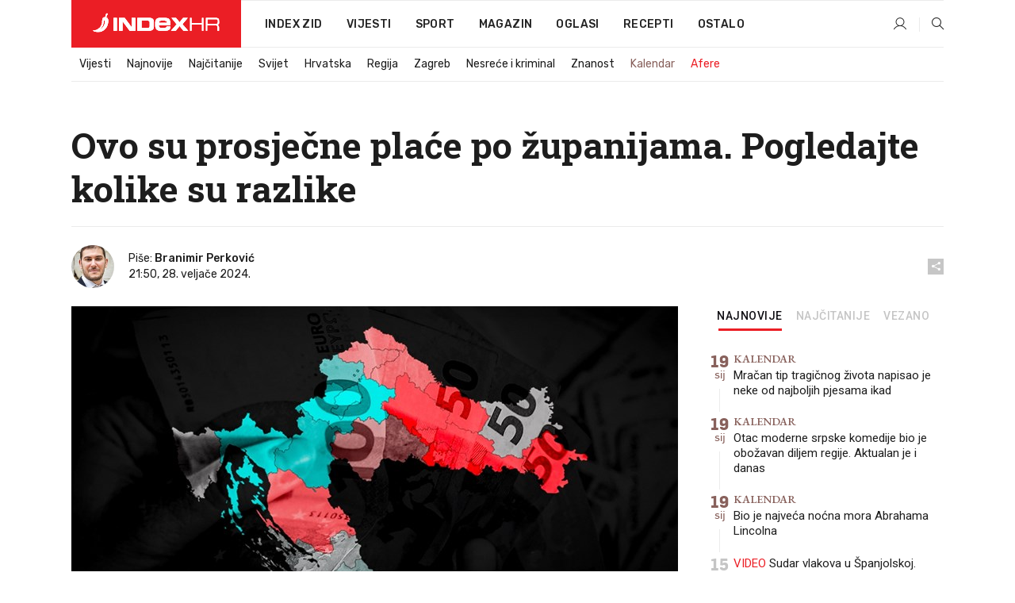

--- FILE ---
content_type: text/html; charset=utf-8
request_url: https://dev2.index.hr/vijesti/clanak/pogledajte-kolike-su-place-po-zupanijama/2542711.aspx?index_ref=clanak_procitaj_jos_d
body_size: 27124
content:


<!DOCTYPE html>
<html lang="hr">
<head>
    <!--detect slow internet connection-->
<script type="text/javascript">
    var IS_SLOW_INTERNET = false;
    var SLOW_INTERNET_THRESHOLD = 5000;//ms
    var slowLoadTimeout = window.setTimeout(function () {
        IS_SLOW_INTERNET = true;
    }, SLOW_INTERNET_THRESHOLD);

    window.addEventListener('load', function () {
        window.clearTimeout(slowLoadTimeout);
    }, false);
</script>

    <meta charset="utf-8" />
    <meta name="viewport" content="width=device-width,height=device-height, initial-scale=1.0">
    <title>Ovo su prosječne plaće po županijama. Pogledajte kolike su razlike - Index.hr</title>
    <!--todo: remove on production-->
    <meta name="description" content="RAZLIKE u prosječnoj plaći po županijama uopće nisu male. Donosimo interaktivnu kartu.">
    <meta property="fb:app_id" content="216060115209819">
    <meta name="robots" content="max-image-preview:large">
    <meta name="referrer" content="no-referrer-when-downgrade">

    <link rel="preload" href="//micro.rubiconproject.com/prebid/dynamic/26072.js" as="script" />
    <link rel="preload" href="https://pagead2.googlesyndication.com/tag/js/gpt.js" as="script" />

     <!--adblock detection-->
<script src="/Scripts/adblockDetect/ads.js"></script>
    

<script>
    window.constants = window.constants || {};
    window.constants.statsServiceHost = 'https://stats.index.hr';
    window.constants.socketsHost = 'https://dev-sockets.index.hr';
    window.constants.chatHost = 'https://dev3.index.hr';
    window.constants.interactiveHost = 'https://dev1.index.hr';
    window.constants.ssoAuthority = 'https://dev-sso.index.hr/';
</script>

    <link rel='preconnect' href='https://fonts.googleapis.com' crossorigin>
    <link href="https://fonts.googleapis.com/css2?family=Roboto+Slab:wght@400;500;700;800&family=Roboto:wght@300;400;500;700;900&family=Rubik:wght@300;400;500;600;700&family=EB+Garamond:wght@600;700;800" rel="preload" as="style">
    <link href="https://fonts.googleapis.com/css2?family=Roboto+Slab:wght@400;500;700;800&family=Roboto:wght@300;400;500;700;900&family=Rubik:wght@300;400;500;600;700&family=EB+Garamond:wght@600;700;800" rel="stylesheet">

    

        <link href="/Content/desktop-bundle.min.css?v=c452c297-9cd2-4b01-934a-ee182be7fcd4" rel="preload" as="style" />
        <link href="/Content/desktop-bundle.min.css?v=c452c297-9cd2-4b01-934a-ee182be7fcd4" rel="stylesheet" />

    <link href="/Scripts/desktop-bundle.min.js?v=c452c297-9cd2-4b01-934a-ee182be7fcd4" rel="preload" as="script" />
    <script src="/Scripts/desktop-bundle.min.js?v=c452c297-9cd2-4b01-934a-ee182be7fcd4"></script>

        <!--recover ads, if adblock detected-->
<!--adpushup recovery-->
<script data-cfasync="false" type="text/javascript">
    if (!accountService.UserHasPremium()) {
        (function (w, d) { var s = d.createElement('script'); s.src = '//delivery.adrecover.com/41144/adRecover.js'; s.type = 'text/javascript'; s.async = true; (d.getElementsByTagName('head')[0] || d.getElementsByTagName('body')[0]).appendChild(s); })(window, document);
    }
</script>


    <script>
        if (accountService.UserHasPremium()) {
            const style = document.createElement('style');
            style.textContent = `
                .js-slot-container,
                .js-slot-loader,
                .reserve-height {
                    display: none !important;
                }
            `;
            document.head.appendChild(style);
        }
    </script>

    
<script>
    !function (e, o, n, i) { if (!e) { e = e || {}, window.permutive = e, e.q = []; var t = function () { return ([1e7] + -1e3 + -4e3 + -8e3 + -1e11).replace(/[018]/g, function (e) { return (e ^ (window.crypto || window.msCrypto).getRandomValues(new Uint8Array(1))[0] & 15 >> e / 4).toString(16) }) }; e.config = i || {}, e.config.apiKey = o, e.config.workspaceId = n, e.config.environment = e.config.environment || "production", (window.crypto || window.msCrypto) && (e.config.viewId = t()); for (var g = ["addon", "identify", "track", "trigger", "query", "segment", "segments", "ready", "on", "once", "user", "consent"], r = 0; r < g.length; r++) { var w = g[r]; e[w] = function (o) { return function () { var n = Array.prototype.slice.call(arguments, 0); e.q.push({ functionName: o, arguments: n }) } }(w) } } }(window.permutive, "cd150efe-ff8f-4596-bfca-1c8765fae796", "b4d7f9ad-9746-4daa-b552-8205ef41f49d", { "consentRequired": true });
    window.googletag = window.googletag || {}, window.googletag.cmd = window.googletag.cmd || [], window.googletag.cmd.push(function () { if (0 === window.googletag.pubads().getTargeting("permutive").length) { var e = window.localStorage.getItem("_pdfps"); window.googletag.pubads().setTargeting("permutive", e ? JSON.parse(e) : []); var o = window.localStorage.getItem("permutive-id"); o && (window.googletag.pubads().setTargeting("puid", o), window.googletag.pubads().setTargeting("ptime", Date.now().toString())), window.permutive.config.viewId && window.googletag.pubads().setTargeting("prmtvvid", window.permutive.config.viewId), window.permutive.config.workspaceId && window.googletag.pubads().setTargeting("prmtvwid", window.permutive.config.workspaceId) } });
    
</script>
<script async src="https://b4d7f9ad-9746-4daa-b552-8205ef41f49d.edge.permutive.app/b4d7f9ad-9746-4daa-b552-8205ef41f49d-web.js"></script>


    

<script type="text/javascript" src="https://dev1.index.hr/js/embed/interactive.min.js"></script>
<script>
    var $inin = $inin || {};

    $inin.config = {
        log: false,
        enabled: false
    }

    var $ininque = $ininque || [];

    var userPPID = accountService.GetUserPPID();

    if (userPPID){
        $inin.setClientUserId(userPPID);
    }

    $inin.enable();
</script>

    <!-- Global site tag (gtag.js) - Google Analytics -->
<script type="didomi/javascript" async src="https://www.googletagmanager.com/gtag/js?id=G-5ZTNWH8GVX"></script>
<script>
    window.dataLayer = window.dataLayer || [];
    function gtag() { dataLayer.push(arguments); }
    gtag('js', new Date());

    gtag('config', 'G-5ZTNWH8GVX');
</script>

        <script src="https://freshatl.azurewebsites.net/js/fresh-atl.js" async></script>

    <script>
        var googletag = googletag || {};
        googletag.cmd = googletag.cmd || [];
    </script>

    
        


<!-- Make sure this is inserted before your GPT tag -->
<script>
    var amazonAdSlots = [];

    amazonAdSlots.push({
        slotID: 'DA_L',
        slotName: '/21703950087/DA_vijesti_L',
        sizes: [[300, 250]]
    });

    amazonAdSlots.push({
        slotID: 'DA_R',
        slotName: '/21703950087/DA_vijesti_R',
        sizes: [[300, 250]]
    });

    amazonAdSlots.push({
        slotID: 'DA3',
        slotName: '/21703950087/DA3_vijesti',
        sizes: [[300, 250], [300, 600]]
    });

    amazonAdSlots.push({
        slotID: 'DA4',
        slotName: '/21703950087/DA4_vijesti',
        sizes: [[970, 90], [728, 90], [970, 250]]
    });


            amazonAdSlots.push({
                slotID: 'dfp-DIA',
                slotName: '/21703950087/DIA_vijesti',
                sizes: [[761, 152], [760, 200], [300, 250], [620, 350], [760, 150]]
            });

            amazonAdSlots.push({
                slotID: 'DA4',
                slotName: '/21703950087/DA_long',
                sizes: [[300, 250]]
            });
        </script>



    

<script type="text/javascript">
    window.gdprAppliesGlobally = true; (function () {
        function a(e) {
            if (!window.frames[e]) {
                if (document.body && document.body.firstChild) { var t = document.body; var n = document.createElement("iframe"); n.style.display = "none"; n.name = e; n.title = e; t.insertBefore(n, t.firstChild) }
                else { setTimeout(function () { a(e) }, 5) }
            }
        } function e(n, r, o, c, s) {
            function e(e, t, n, a) { if (typeof n !== "function") { return } if (!window[r]) { window[r] = [] } var i = false; if (s) { i = s(e, t, n) } if (!i) { window[r].push({ command: e, parameter: t, callback: n, version: a }) } } e.stub = true; function t(a) {
                if (!window[n] || window[n].stub !== true) { return } if (!a.data) { return }
                var i = typeof a.data === "string"; var e; try { e = i ? JSON.parse(a.data) : a.data } catch (t) { return } if (e[o]) { var r = e[o]; window[n](r.command, r.parameter, function (e, t) { var n = {}; n[c] = { returnValue: e, success: t, callId: r.callId }; a.source.postMessage(i ? JSON.stringify(n) : n, "*") }, r.version) }
            }
            if (typeof window[n] !== "function") { window[n] = e; if (window.addEventListener) { window.addEventListener("message", t, false) } else { window.attachEvent("onmessage", t) } }
        } e("__tcfapi", "__tcfapiBuffer", "__tcfapiCall", "__tcfapiReturn"); a("__tcfapiLocator"); (function (e) {
            var t = document.createElement("script"); t.id = "spcloader"; t.type = "text/javascript"; t.async = true; t.src = "https://sdk.privacy-center.org/" + e + "/loader.js?target=" + document.location.hostname; t.charset = "utf-8"; var n = document.getElementsByTagName("script")[0]; n.parentNode.insertBefore(t, n)
        })("02757520-ed8b-4c54-8bfd-4a5f5548de98")
    })();</script>


<!--didomi-->
<!--end-->


    <script>
        googletag.cmd.push(function() {
                
    googletag.pubads().setTargeting('rubrika', 'vijesti');
    googletag.pubads().setTargeting('articleId', '2542711');
    googletag.pubads().setTargeting('Rijeci_iz_naslova', ["prosječne","plaće","županijama","pogledajte","kolike","razlike"]);
    googletag.pubads().setTargeting('chat', 'no');
    googletag.pubads().setTargeting('paragrafX', '14');

    ;


            googletag.pubads().setTargeting('podrubrikaId', ["1554"]);
        

            googletag.pubads().setTargeting('authorId', ["2086"]);
        

            googletag.pubads().setTargeting('tagId', ["1018","2918","236153","349500","1046434"]);
        ;
        });
    </script>

    
<script>
    var mainIndexDomainPath = "https://www.index.hr" + window.location.pathname;

    googletag.cmd.push(function () {
        googletag.pubads().disableInitialLoad();
        googletag.pubads().enableSingleRequest();
        googletag.pubads().collapseEmptyDivs(true);
        googletag.pubads().setTargeting('projekt', 'index');
        googletag.pubads().setTargeting('referer', '');
        googletag.pubads().setTargeting('hostname', 'dev2.index.hr');
        googletag.pubads().setTargeting('ar_1', 'false');
        googletag.pubads().setTargeting('ab_test', '');
        googletag.pubads().setTargeting('prebid', 'demand manager');

        if ('cookieDeprecationLabel' in navigator) {
            navigator.cookieDeprecationLabel.getValue().then((label) => {
                googletag.pubads().setTargeting('TPC', label);
            });
        }
        else {
            googletag.pubads().setTargeting('TPC', 'none');
        }

    });

    googleTagService.AddSlotRenderEndedListener();
</script>
    <script type='text/javascript' src='//static.criteo.net/js/ld/publishertag.js'></script>

    <meta property="og:title" content="Ovo su prosje&#x10D;ne pla&#x107;e po &#x17E;upanijama. Pogledajte kolike su razlike" />
    <meta property="og:description" content="RAZLIKE u prosje&#x10D;noj pla&#x107;i po &#x17E;upanijama uop&#x107;e nisu male. Donosimo interaktivnu kartu." />
    <meta property="og:image" content="https://ip.index.hr/remote/bucket.index.hr/b/index/327280a6-3d31-4bca-b5b1-0d1aa31915aa.jpg?fb_wtrmrk=vijesti.jpg&amp;width=1200&amp;height=630&amp;mode=crop&amp;format=png" />
    <meta property="og:image:width" content="1200" />
    <meta property="og:image:height" content="630" />

    <meta name="twitter:card" content="summary_large_image">
    <meta name="twitter:site" content="@indexhr">
    <meta name="twitter:title" content="Ovo su prosje&#x10D;ne pla&#x107;e po &#x17E;upanijama. Pogledajte kolike su razlike">
    <meta name="twitter:description" content="RAZLIKE u prosje&#x10D;noj pla&#x107;i po &#x17E;upanijama uop&#x107;e nisu male. Donosimo interaktivnu kartu.">
    <meta name="twitter:image" content="https://ip.index.hr/remote/bucket.index.hr/b/index/327280a6-3d31-4bca-b5b1-0d1aa31915aa.jpg?fb_wtrmrk=vijesti.jpg&amp;width=1200&amp;height=630&amp;mode=crop&amp;format=png">

    <script type="application/ld&#x2B;json">
        {"@context":"https://schema.org","@type":"WebSite","name":"Index.hr","potentialAction":{"@type":"SearchAction","target":"https://www.index.hr/trazi.aspx?upit={search_term_string}","query-input":"required name=search_term_string"},"url":"https://www.index.hr/"}
    </script>
    <script type="application/ld&#x2B;json">
        {"@context":"https://schema.org","@type":"Organization","name":"Index.hr","sameAs":["https://www.facebook.com/index.hr/","https://twitter.com/indexhr","https://www.youtube.com/channel/UCUp6H4ko32XqnV_6MOPunBA"],"url":"https://www.index.hr/","logo":{"@type":"ImageObject","url":"https://www.index.hr/Content/img/logo/index_logo_112x112.png"}}
    </script>

    <!-- Meta Pixel Code -->
<script>
    !function (f, b, e, v, n, t, s) {
        if (f.fbq) return; n = f.fbq = function () {
            n.callMethod ?
                n.callMethod.apply(n, arguments) : n.queue.push(arguments)
        };
        if (!f._fbq) f._fbq = n; n.push = n; n.loaded = !0; n.version = '2.0';
        n.queue = []; t = b.createElement(e); t.async = !0;
        t.src = v; s = b.getElementsByTagName(e)[0];
        s.parentNode.insertBefore(t, s)
    }(window, document, 'script',
        'https://connect.facebook.net/en_US/fbevents.js');
    fbq('init', '1418122964915670');
    fbq('track', 'PageView');
</script>
<noscript>
    <img height="1" width="1" style="display:none"
         src="https://www.facebook.com/tr?id=1418122964915670&ev=PageView&noscript=1" />
</noscript>
<!-- End Meta Pixel Code -->


    <script src="https://apetite.index.hr/bundles/apetite.js"></script>
    <script>
        var apetite = new AnalyticsPetite({ host: 'https://apetite.index.hr' });
        
                        apetite.setCategory('vijesti');
                        apetite.setArticleId('a-2542711');

        apetite.collect();
    </script>

    
    <link href="/Content/bootstrap-rating.css" rel="stylesheet" />
    <script async src='https://www.google.com/recaptcha/api.js'></script>

        <link rel="canonical" href="https://dev2.index.hr/vijesti/clanak/pogledajte-kolike-su-place-po-zupanijama/2542711.aspx">
        <link rel="alternate" href="https://dev2.index.hr/mobile/vijesti/clanak/pogledajte-kolike-su-place-po-zupanijama/2542711.aspx">

    <link rel="og:url" href="https://dev2.index.hr/clanak.aspx?id=2542711">


        <link rel="amphtml" href="https://dev2.index.hr/amp/vijesti/clanak/pogledajte-kolike-su-place-po-zupanijama/2542711.aspx">

    <meta property="og:type" content="article" />
    <meta property="og:url" content="https://dev2.index.hr/clanak.aspx?id=2542711">

    <script type="application/ld&#x2B;json">
        {"@context":"https://schema.org","@type":"WebPage","name":"Ovo su prosječne plaće po županijama. Pogledajte kolike su razlike","description":"RAZLIKE u prosječnoj plaći po županijama uopće nisu male. Donosimo interaktivnu kartu.","url":"https://www.index.hr/","publisher":{"@type":"Organization","name":"Index.hr","sameAs":["https://www.facebook.com/index.hr/","https://twitter.com/indexhr","https://www.youtube.com/channel/UCUp6H4ko32XqnV_6MOPunBA"],"url":"https://www.index.hr/","logo":{"@type":"ImageObject","url":"https://www.index.hr/Content/img/logo/index_logo_112x112.png"}}}
    </script>
    <script type="application/ld&#x2B;json">
        {"@context":"https://schema.org","@type":"BreadcrumbList","itemListElement":[{"@type":"ListItem","name":"Index.hr","item":{"@type":"Thing","@id":"https://www.index.hr"},"position":1},{"@type":"ListItem","name":"Vijesti","item":{"@type":"Thing","@id":"https://www.index.hr/vijesti"},"position":2},{"@type":"ListItem","name":"Ovo su prosječne plaće po županijama. Pogledajte kolike su razlike","item":{"@type":"Thing","@id":"https://www.index.hr/vijesti/clanak/pogledajte-kolike-su-place-po-zupanijama/2542711.aspx"},"position":3}]}
    </script>
    <script type="application/ld&#x2B;json">
        {"@context":"https://schema.org","@type":"NewsArticle","name":"Ovo su prosječne plaće po županijama. Pogledajte kolike su razlike","description":"RAZLIKE u prosječnoj plaći po županijama uopće nisu male. Donosimo interaktivnu kartu.","image":{"@type":"ImageObject","url":"https://ip.index.hr/remote/bucket.index.hr/b/index/327280a6-3d31-4bca-b5b1-0d1aa31915aa.jpg","height":633,"width":1200},"mainEntityOfPage":{"@type":"WebPage","name":"Ovo su prosječne plaće po županijama. Pogledajte kolike su razlike","description":"RAZLIKE u prosječnoj plaći po županijama uopće nisu male. Donosimo interaktivnu kartu.","url":"https://www.index.hr/vijesti/clanak/pogledajte-kolike-su-place-po-zupanijama/2542711.aspx","publisher":{"@type":"Organization","name":"Index.hr","sameAs":["https://www.facebook.com/index.hr/","https://twitter.com/indexhr","https://www.youtube.com/channel/UCUp6H4ko32XqnV_6MOPunBA"],"url":"https://www.index.hr/","logo":{"@type":"ImageObject","url":"https://www.index.hr/Content/img/logo/index_logo_112x112.png"}}},"url":"https://www.index.hr/vijesti/clanak/pogledajte-kolike-su-place-po-zupanijama/2542711.aspx","author":{"@type":"Person","name":"Branimir  Perković","url":"https://www.index.hr/autor/branimir-perkovic/Ox1qRxjGyn"},"dateModified":"2024-02-28","datePublished":"2024-02-28","headline":"Ovo su prosječne plaće po županijama. Pogledajte kolike su razlike","isAccessibleForFree":true,"keywords":"plaće,DZS,županije,rast plaća, branimir perković","publisher":{"@type":"Organization","name":"Index.hr","sameAs":["https://www.facebook.com/index.hr/","https://twitter.com/indexhr","https://www.youtube.com/channel/UCUp6H4ko32XqnV_6MOPunBA"],"url":"https://www.index.hr/","logo":{"@type":"ImageObject","url":"https://www.index.hr/Content/img/logo/index_logo_112x112.png"}},"isPartOf":{"@type":["NewsArticle"],"name":"Index.hr","productID":"CAoiEN-u-SQZulOA8lpEXJtZjRU:index_premium"}}
    </script>

    <script src="https://cdnjs.cloudflare.com/ajax/libs/fingerprintjs2/1.6.1/fingerprint2.min.js"></script>

        <link rel="preload" as="image" imagesrcset="https://ip.index.hr/remote/bucket.index.hr/b/index/327280a6-3d31-4bca-b5b1-0d1aa31915aa.jpg?width=765&amp;height=404">

        <script type="text/javascript">
            window._taboola = window._taboola || [];
            _taboola.push({ article: 'auto' });
            !function (e, f, u, i) {
                if (!document.getElementById(i)) {
                    e.async = 1;
                    e.src = u;
                    e.id = i;
                    f.parentNode.insertBefore(e, f);
                }
            }(document.createElement('script'),
                document.getElementsByTagName('script')[0],
                '//cdn.taboola.com/libtrc/indexhr-en/loader.js',
                'tb_loader_script');
            if (window.performance && typeof window.performance.mark == 'function') { window.performance.mark('tbl_ic'); }
        </script>

    <script>
        bridPlayerService.AddKeyValueIntoMacros('rubrika', 'vijesti');
        bridPlayerService.AddKeyValueIntoMacros('projekt', 'index');
    </script>

</head>
<body>
    <script>
    window.fbAsyncInit = function () {
        FB.init({
            appId: '216060115209819',
            xfbml: true,
            version: 'v19.0'
        });
    };
</script>
<script async defer crossorigin="anonymous" src="https://connect.facebook.net/hr_HR/sdk.js"></script>
    <!--OpenX-->
<iframe src="//u.openx.net/w/1.0/pd?ph=&cb=6e2e7f1c-9ffb-4b58-aba0-0638db8df349&gdpr=1&gdpr_consent=2" style="display:none;width:0;height:0;border:0; border:none;"></iframe>

        




    <div class="main-container no-padding main-content-bg">
                

<div class="google-billboard-top">
    <!-- /21703950087/DB1 -->
    <div id='DB1' class="js-slot-container" data-css-class="google-box bottom-margin-60">
        <script>
            googletag.cmd.push(function () {
                googletag.defineSlot('/21703950087/DB1', [[970, 250], [970, 500], [970, 90], [728, 90], [800, 250], [1, 1]], 'DB1').addService(googletag.pubads());

                googletag.display('DB1');
            });
        </script>
    </div>
</div>

    </div>

    


<header class="main-menu-container">
    <div class="float-menu no-height" style="" menu-fix-top>
        <div class="main-container no-height clearfix">
            <div class="main-menu no-height">
                    <h1 class="js-logo logo vijesti-gradient-bg">
                        <img class="main" src="/Content/img/logo/index_main.svg" alt="index.hr" />
                        <img class="small" src="/Content/img/logo/paprika_logo.svg" alt="index.hr" />
                        <a class="homepage-link" href="/" title="index.hr"> </a>
                    </h1>
                <nav class="menu-holder clearfix" aria-label="Glavna navigacija">
                    <ul>
                        <li>
                            <a class="main-text-hover no-drop" href="/zid"> Index Zid</a>
                        </li>

                        <li>
                            <a class="vijesti-text-hover" href="/vijesti">
                                Vijesti
                            </a>
                        </li>
                        <li>
                            <a class="sport-text-hover" href="/sport">
                                Sport
                            </a>
                        </li>
                        <li class="menu-drop">
                            <span class="expandable magazin-text-hover">Magazin</span>
                            <ul class="dropdown-content display-none">
                                <li class="magazin-bg-hover">
                                    <a href="/magazin">
                                        Magazin
                                    </a>
                                </li>
                                <li class="shopping-bg-gradient-hover">
                                    <a href="/shopping">
                                        Shopping
                                    </a>
                                </li>
                                <li class="ljubimci-bg-hover">
                                    <a href="/ljubimci">
                                        Ljubimci
                                    </a>
                                </li>
                                <li class="food-bg-hover">
                                    <a href="/food">
                                        Food
                                    </a>
                                </li>
                                <li class="mame-bg-hover">
                                    <a href="/mame">
                                        Mame
                                    </a>
                                </li>
                                <li class="auto-bg-gradient-hover">
                                    <a href="/auto">
                                        Auto
                                    </a>
                                </li>
                                <li class="fit-bg-hover">
                                    <a href="/fit">
                                        Fit
                                    </a>
                                </li>
                                <li class="chill-bg-hover">
                                    <a href="/chill">
                                        Chill
                                    </a>
                                </li>
                                <li class="horoskop-bg-hover">
                                    <a href="/horoskop">
                                        Horoskop
                                    </a>
                                </li>
                            </ul>
                        </li>
                        <li>
                            <a class="oglasi-text-hover" href="https://www.index.hr/oglasi">
                                Oglasi
                            </a>
                        </li>
                        <li>
                            <a class="recepti-text-hover" href="https://recepti.index.hr">
                                Recepti
                            </a>
                        </li>
                        <li class="menu-drop">
                            <span class="expandable">Ostalo</span>
                            <ul class="dropdown-content ostalo display-none">
                                <li class="main-bg-hover">
                                    <a href="https://jobs.index.hr/">
                                        Zaposli se na Indexu
                                    </a>
                                </li>
                                <li class="lajkhr-bg-hover">
                                    <a href="https://www.index.hr/lajk/">
                                        Lajk.hr
                                    </a>
                                </li>
                                <li class="vjezbe-bg-hover">
                                    <a href="https://vjezbe.index.hr">
                                        Vježbe
                                    </a>
                                </li>
                                <li class="main-bg-hover">
                                    <a href="/info/tecaj">
                                        Tečaj
                                    </a>
                                </li>
                                <li class="main-bg-hover">
                                    <a href="/info/tv">
                                        TV program
                                    </a>
                                </li>
                                <li class="main-bg-hover">
                                    <a href="/info/kino">
                                        Kino
                                    </a>
                                </li>
                                <li class="main-bg-hover">
                                    <a href="/info/vrijeme">
                                        Vrijeme
                                    </a>
                                </li>
                                <li class="kalendar-bg-hover">
                                    <a href="/kalendar">
                                        Kalendar
                                    </a>
                                </li>
                            </ul>
                        </li>
                    </ul>
                    <ul class="right-part">
                        <li id="login-menu" class="menu-drop">
                            


<div id="menu-login"
     v-scope
     v-cloak
     @mounted="onLoad">
    <div v-if="userInfo !== null && userInfo.IsLoggedIn === true">
        <div class="user-menu expandable no-padding">
            <div v-if="userInfo.ProfileImage === null" class="initials-holder separator center-aligner">
                <div class="initials center-aligner">
                    {{userInfo.Initials}}
                </div>
                <div class="user-firstname">
                    {{userInfo.FirstName}}
                </div>
            </div>

            <div v-if="userInfo.ProfileImage !== null" class="avatar separator center-aligner">
                <img :src="'https://ip.index.hr/remote/bucket.index.hr/b/index/' + userInfo.ProfileImage + '?width=20&height=20&mode=crop'" />
                <div class="user-firstname">
                    {{userInfo.FirstName}}
                </div>
            </div>
        </div>
        <ul class="dropdown-content display-none">
            <li class="main-bg-hover">
                <a href="/profil">Moj profil</a>
            </li>
            <li class="main-bg-hover">
                <a :href="'https://dev-sso.index.hr/' + 'account/dashboard?redirect_hint=' + 'https%3A%2F%2Fdev2.index.hr%2Fvijesti%2Fclanak%2Fpogledajte-kolike-su-place-po-zupanijama%2F2542711.aspx%3Findex_ref%3Dclanak_procitaj_jos_d'">Upravljanje računom</a>
            </li>
            <li class="main-bg-hover">
                <a @click="logout">Odjavite se</a>
            </li>
        </ul>
    </div>

    <div v-if="userInfo === null || userInfo.IsLoggedIn === false" @click="login" class="user-menu no-padding">
        <div class="login-btn separator">
            <i class="index-user-alt"></i>
        </div>
    </div>
</div>

<script>
    PetiteVue.createApp({
        userInfo: {},
        onLoad() {
            var self = this;

            var userInfoCookie = accountService.GetUserInfo();

            var userHasPremium = accountService.UserHasPremium();
            googleEventService.CreateCustomEventGA4("user_data", "has_premium", userHasPremium);

            if (userInfoCookie != null) {
                if (userInfoCookie.HasPremium === undefined) {
                    accountService.DeleteMetaCookie();

                    accountService.CreateMetaCookie()
                    .then(function (response) {
                        self.userInfo = accountService.GetUserInfo();
                    });
                }
                else if (userInfoCookie.IsLoggedIn === true) {
                    userApiService.getPremiumStatus()
                    .then(function (response) {
                        if (response.data.HasPremium != userInfoCookie.HasPremium) {
                            accountService.DeleteMetaCookie();

                            accountService.CreateMetaCookie()
                            .then(function (response) {
                                self.userInfo = accountService.GetUserInfo();
                            });
                        }
                    });
                }
                else {
                    self.userInfo = accountService.GetUserInfo();
                }
            }
            else {
                accountService.CreateMetaCookie()
                .then(function (response) {
                    self.userInfo = accountService.GetUserInfo();
                });
            }
        },
        login() {
            globalDirectives.ShowLoginPopup()
        },
        logout() {
            accountService.Logout('/profil/odjava')
        }
    }).mount("#menu-login");
</script>

                        </li>
                        <li>
                            <a href="/trazi.aspx" class="menu-icon btn-open-search"><i class="index-magnifier"></i></a>
                        </li>
                    </ul>
                </nav>
            </div>
        </div>
    </div>

        


    <div class="sub-menu-container main-container">
        <div class="sub-menu-holder scroll-menu-arrows-holder" data-animate-width="200">
            <ul class="sub-menu scroll-menu clearfix">
                    <li class="sub-menu-item scroll-menu-item vijesti-border-bottom ">
                        <a class="" href="/vijesti">Vijesti</a>
                    </li>
                    <li class="sub-menu-item scroll-menu-item vijesti-border-bottom ">
                        <a class="" href="/najnovije?kategorija=3">Najnovije</a>
                    </li>
                    <li class="sub-menu-item scroll-menu-item vijesti-border-bottom ">
                        <a class="" href="/najcitanije?kategorija=3">Naj&#x10D;itanije</a>
                    </li>
                    <li class="sub-menu-item scroll-menu-item vijesti-border-bottom ">
                        <a class="" href="/vijesti/rubrika/svijet/23.aspx">Svijet</a>
                    </li>
                    <li class="sub-menu-item scroll-menu-item vijesti-border-bottom ">
                        <a class="" href="/vijesti/rubrika/hrvatska/22.aspx">Hrvatska</a>
                    </li>
                    <li class="sub-menu-item scroll-menu-item vijesti-border-bottom ">
                        <a class="" href="/vijesti/rubrika/regija/1540.aspx">Regija</a>
                    </li>
                    <li class="sub-menu-item scroll-menu-item vijesti-border-bottom ">
                        <a class="" href="/vijesti/rubrika/zagreb/1553.aspx">Zagreb</a>
                    </li>
                    <li class="sub-menu-item scroll-menu-item vijesti-border-bottom ">
                        <a class="" href="/vijesti/rubrika/nesrece-i-kriminal/46.aspx">Nesre&#x107;e i kriminal</a>
                    </li>
                    <li class="sub-menu-item scroll-menu-item vijesti-border-bottom ">
                        <a class="" href="/vijesti/rubrika/znanost/1722.aspx">Znanost</a>
                    </li>
                    <li class="sub-menu-item scroll-menu-item vijesti-border-bottom ">
                        <a class="kalendar-text kalendar-text-hover" href="/kalendar">Kalendar</a>
                    </li>
                    <li class="sub-menu-item scroll-menu-item vijesti-border-bottom ">
                        <a class="vijesti-text vijesti-text-hover" href="/afere">Afere</a>
                    </li>
            </ul>
            <div class="scroll-menu-arrows display-none">
                <div class="navigation-arrow left-arrow disabled vijesti-text-hover"><i class="index-arrow-left"></i></div>
                <div class="navigation-arrow right-arrow disabled vijesti-text-hover"><i class="index-arrow-right"></i></div>
            </div>
        </div>
    </div>

</header>


        <div class="dfp-left-column">
            

<!-- /21703950087/D_sky_L -->
<div id='D_sky_L' class="js-slot-container" data-css-class="google-box">
    <script>
        googletag.cmd.push(function () {
            googletag.defineSlot('/21703950087/D_sky_L', [[300, 600], [160, 600]], 'D_sky_L').addService(googletag.pubads());
            googletag.display('D_sky_L');
        });
    </script>
</div>
        </div>

    <main>
        







    


<div class="js-slot-container" data-has-close-btn="true">
    <div class="js-slot-close-btn dfp-close-btn dfp-close-btn-fixed display-none">
        <div class="close-btn-creative">
            <i class="index-close"></i>
        </div>
    </div>

    <!-- /21703950087/D_sticky -->
    <div id='D_sticky' class="js-slot-holder" data-css-class="google-box bottom-sticky">
        <script>
            googletag.cmd.push(function () {
                googletag.defineSlot('/21703950087/D_sticky_all', [[1200, 150], [728, 90], [970, 250], [970, 90], [1, 1]], 'D_sticky').addService(googletag.pubads());

                googletag.display('D_sticky');
            });
        </script>
    </div>
</div>



<style>
    .main-container {
        max-width: 1140px;
    }

    .dfp-left-column {
        margin-right: 570px;
    }

    .dfp-right-column {
        margin-left: 570px;
    }
</style>

<article class="article-container"  data-breakrows="14" data-author="[2086]">
    <div class="article-header-code">
        
    </div>

    <div class="article-holder main-container main-content-bg ">






        <header class="article-title-holder">
            


<h1 class="vijesti-text-parsed title js-main-title">
    Ovo su prosječne plaće po županijama. Pogledajte kolike su razlike
</h1>

<div class="article-info flex">
    <div class="author-holder flex">
                <div class="author-images">
                        <a class="image-holder" href="/autor/branimir-perkovic/Ox1qRxjGyn"><img src="https://ip.index.hr/remote/bucket.index.hr/b/index/53818a3a-2c14-402b-bb1d-0c1e52c7b664.jpg?width=100&height=100&mode=crop&anchor=center&scale=both" alt="Branimir  Perkovi&#x107;" /></a>
                </div>

        <div class="flex-1">
                    <div>
                        Piše:
                            <span>
                                <a href="/autor/branimir-perkovic/Ox1qRxjGyn" class="author-name">Branimir  Perkovi&#x107;</a>
                            </span>
                    </div>

            <div>
                21:50, 28. velja&#x10D;e 2024.
            </div>
        </div>
    </div>
    <div class="social-holder flex">
        <div class="other"><i class="index-share"></i></div>
        


<div class="share-buttons-holder display-none clearfix">
    <div class="facebook-bg share-button" share-button data-share-action="facebook" data-article-id="2542711" data-facebook-url="https://dev2.index.hr/clanak.aspx?id=2542711">
        <i class="index-facebook"></i>
    </div>

    <script type="text/javascript" async src="https://platform.twitter.com/widgets.js"></script>
    <a class="share-button x-bg" share-button data-share-action="twitter" data-article-id="2542711" href="https://twitter.com/intent/tweet?url=https://dev2.index.hr/clanak.aspx?id=2542711&via=indexhr&text=Ovo su prosje&#x10D;ne pla&#x107;e po &#x17E;upanijama. Pogledajte kolike su razlike&size=large">
        <i class="index-x"></i>
    </a>

    <script type="text/javascript" async defer src="//assets.pinterest.com/js/pinit.js"></script>

    <a class="share-button pinterest-bg pin-it-button" share-button data-share-action="pinterest" data-article-id="2542711" href="http://pinterest.com/pin/create/button/?url=https://dev2.index.hr/clanak.aspx?id=2542711&media=https://ip.index.hr/remote/bucket.index.hr/b/index/327280a6-3d31-4bca-b5b1-0d1aa31915aa.jpg&description=Ovo su prosje&#x10D;ne pla&#x107;e po &#x17E;upanijama. Pogledajte kolike su razlike" data-pin-custom="true">
        <i class="index-pinterest"></i>
    </a>

    <a class="share-button gplus-bg" share-button data-share-action="gplus" data-article-id="2542711" href="https://plus.google.com/share?url=https://dev2.index.hr/clanak.aspx?id=2542711" onclick="javascript:window.open(this.href,'', 'menubar=no,toolbar=no,resizable=yes,scrollbars=yes,height=600,width=400');return false;">
        <i class="index-gplus"></i>
    </a>

    <a class="share-button linkedin-bg" share-button data-share-action="linkedin" data-article-id="2542711" href="https://www.linkedin.com/shareArticle?mini=true&url=https://dev2.index.hr/clanak.aspx?id=2542711&title=Ovo su prosje&#x10D;ne pla&#x107;e po &#x17E;upanijama. Pogledajte kolike su razlike&summary=RAZLIKE u prosje&#x10D;noj pla&#x107;i po &#x17E;upanijama uop&#x107;e nisu male. Donosimo interaktivnu kartu.&source=Index.hr" onclick="javascript:window.open(this.href,'', 'menubar=no,toolbar=no,resizable=yes,scrollbars=yes,height=400,width=600');return false;">
        <i class="index-linkedIn"></i>
    </a>

    <a class="share-button mail-bg" share-button data-share-action="mail" data-article-id="2542711" href="mailto:?subject=Ovo su prosje&#x10D;ne pla&#x107;e po &#x17E;upanijama. Pogledajte kolike su razlike&body=https%3A%2F%2Fdev2.index.hr%2Fclanak.aspx%3Fid%3D2542711" target="_blank">
        <i class="index-mail"></i>
    </a>

    <div class="share-button btn-close">
        <i class="index-close"></i>
    </div>
</div>
    </div>
</div>


        </header>

        <div class="top-part flex">
            <div class="left-part">
                        

<figure class="img-container">
        <div class="img-holder" style="padding-bottom: 52.81%;">
            <img class="img-responsive" src="https://ip.index.hr/remote/bucket.index.hr/b/index/327280a6-3d31-4bca-b5b1-0d1aa31915aa.jpg?width=765&amp;height=404" alt="Ovo su prosje&#x10D;ne pla&#x107;e po &#x17E;upanijama. Pogledajte kolike su razlike" />
        </div>

        <figcaption class="main-img-desc clearfix">
            <span></span>
                <span class="credits">Foto: Index/Pixsell/Emica Elvedji</span>
        </figcaption>
</figure>

                <div class="content-holder">
                            

<div class="js-slot-container" data-css-class="dfp-inarticle" data-disclaimer="true">
    <span class="js-slot-disclaimer ad-unit-text display-none">
        Tekst se nastavlja ispod oglasa
    </span>

    <div class="flex no-margin double">
        <!-- /21703950087/DA_top_L -->
        <div id="DA_top_L" class="no-margin">
            <script>
                googletag.cmd.push(function () {
                    googletag.defineSlot('/21703950087/DA_top_L', [[300, 250], [1, 1]], 'DA_top_L').addService(googletag.pubads());

                    googletag.display('DA_top_L');
                });
            </script>
        </div>

        <!-- /21703950087/DA_top_R -->
        <div id="DA_top_R" class="no-margin">
            <script>
                googletag.cmd.push(function () {
                    googletag.defineSlot('/21703950087/DA_top_R', [[300, 250], [1, 1]], 'DA_top_R').addService(googletag.pubads());

                    googletag.display('DA_top_R');
                });
            </script>
        </div>
    </div>
</div>


                    <div class="text-holder">
                            

<section class="text vijesti-link-underline js-smartocto" aria-label="Tekst članka">
    <p>PROSJEČNA neto plaća u Hrvatskoj je za prosinac 2023. iznosila 1191 eura, što je za 13.9 posto više nego za prosinac 2022. Kretanje državne prosječna plaća je dobar indikator općeg ekonomskog stanja, ali se između različitih sektora gospodarstva može jako razlikovati.</p>

<p>Isto vrijedi za geografske razlike, tj. razliku u prosječnoj neto plaći po županijama. U državni prosjek ulaze nešto bogatiji Zagreb i siromašnije slavonske županije, pa podatak o prosječnoj državnoj neto plaći ustvari podcjenjuje neto plaću u Zagrebu, a precjenjuje neto plaću u slavonskim županijama.</p>

<h3>Kolike su prosječne neto plaće po županijama?</h3>

<p>Najveća prosječna neto plaća je u prosincu prošle godine bila u Gradu Zagrebu, koji se gleda kao zasebna jedinica jer ima ovlasti županije. Iznosila je 1370 eura neto,&nbsp; odnosno 179 eura ili 15 posto više od državnog prosjeka.</p>

<p>Slijede Zagrebačka županija s prosječnom neto plaćom od 1210 eura, Primorsko-goranska s 1194 eura, Karlovačka s 1167 eura i Krapinsko-zagorska s 1154 eura.</p>

<p>Veću prosječnu neto plaću&nbsp;od 1100 eura imaju Splitsko-dalmatinska županija (1140 eura), Šibensko-kninska (1136 eura), Dubrovačko-neretvanska (1030 eura), Zadarska (1129 eura), Istarska (1126 eura), Osječko-baranjska (1126 eura), Sisačko-moslavačka (1113 eura) i Varaždinska (1002 eura).</p>

<p>1100 i manje je prosječna neto plaća u Koprivničko-križevačkoj (1100 eura), Ličko-senjskoj (1100 eura), Međimurskoj (1099 eura), Požeško-slavonskoj (1079 eura), Bjelovarsko-bilogorskoj (1076 eura), Vukovarsko-srijemskoj (1075 eura), Brodsko-posavskoj (1063 eura) i Virovitičko-podravskoj (1050 eura).</p>

<h3>Pogledajte interaktivnu kartu! (prelaskom kursora iznad pojedine županije vidite iznos prosječne neto plaće)</h3>

<p><iframe aria-label="Map" data-external="1" frameborder="0" height="691" id="datawrapper-chart-bSCJW" scrolling="no" src="https://datawrapper.dwcdn.net/bSCJW/1/" style="width: 0; min-width: 100% !important; border: none;" title="KOLIKA JE PROSJEČNA NETO PLAĆA U HRVATSKIM ŽUPANIJAMA? (XII. 2023.)"></iframe><script type="text/javascript">!function(){"use strict";window.addEventListener("message",(function(a){if(void 0!==a.data["datawrapper-height"]){var e=document.querySelectorAll("iframe");for(var t in a.data["datawrapper-height"])for(var r=0;r<e.length;r++)if(e[r].contentWindow===a.source){var i=a.data["datawrapper-height"][t]+"px";e[r].style.height=i}}}))}();
</script></p>

<h3>Razlike među županijama, rast većinom oko 15 posto u godinu dana</h3>

<p>Izuzme li se Zagreb, koji jako odskače od državnog prosjeka, razlika između županije s najvećom prosječnom plaćom i one s najmanjom iznosi 160 eura. Specificirano, prosječna plaća je u Zagrebačkoj županiji 15 posto veća od prosječne neto plaće u Virovitičko-podravskoj.</p>

<div class="js-slot-container reserve-height-with-disclaimer" data-css-class="dfp-inarticle" data-disclaimer="true" data-css-remove-after-render="reserve-height-with-disclaimer">
        <div class="js-slot-loader main-loader center-aligner">
            <div class="loader-animation"><div></div><div></div><div></div><div></div></div>
        </div>

    <span class="js-slot-disclaimer ad-unit-text display-none">
        Tekst se nastavlja ispod oglasa
    </span>

    <div class="flex no-margin double">
        <!-- /21703950087/DA_L -->
        <div id="DA_L" class="no-margin">
            <script>
                googletag.cmd.push(function () {
                    var slot = googletag.defineSlot('/21703950087/DA_L', [[320, 180], [300, 170], [250, 250], [200, 200], [320, 100], [300, 250], [300, 100], [300, 50], [1, 1]], 'DA_L').addService(googletag.pubads());

                    if ('True' == 'True') {
                        slot.setCollapseEmptyDiv(true, false);
                    }

                    googletag.display('DA_L');
                });
            </script>
        </div>

        <!-- /21703950087/DA_R -->
        <div id="DA_R" class="no-margin">
            <script>
                googletag.cmd.push(function () {
                    var slot = googletag.defineSlot('/21703950087/DA_R', [[320, 180], [300, 170], [250, 250], [200, 200], [320, 100], [300, 250], [300, 100], [300, 50], [1, 1]], 'DA_R').addService(googletag.pubads());

                    if ('True' == 'True') {
                        slot.setCollapseEmptyDiv(true, false);
                    }

                    googletag.display('DA_R');
                });
            </script>
        </div>
    </div>
</div>


<p>U odnosu na prosinac 2022. je prosječna plaća rasla za 10.8 posto u Zagrebu, što je najmanji rast među svim županijama. U prosjeku su u županijama rasle između 13.5 posto u Međimurskoj županiji i 17.3 u Požeško-slavonskoj. &nbsp;</p>

<p>Nema velike razlike između rasta plaća u usporedbi listopada 2023. s listopadom 2022. i rasta plaća u usporedbi prosinca 2023. s prosincem 2022., bar u neto iznosu. U nekim županijama se čak rast povećao. To bi moglo indicirati da još nismo došli do kraja razdoblja visokog rasta prosječne neto plaće, iako rast cijena slabi (što ne znači da cijene padaju, samo da sporije rastu).</p>

<h3>Plaće rastu, ali još ima više od 100 tisuća nezaposlenih i 26 tisuća korisnika pomoći za nezaposlene</h3>

<p>Stopa registrirane nezaposlenosti je u Hrvatskoj tijekom siječnja ove godine iznosila 6.8 posto, što je povijesni minimum izuzmu li se prošlogodišnji ljetni mjeseci zbog sezonskog zapošljavanja.</p>

<p>Hrvatski zavod za zapošljavanje (HZZ) je objavio da je tijekom siječnja zaposleno 8157 osoba, iako je bilo prijavljeno 27.106 radnih mjesta. Začuđuje situacija da ima 26.200 korisnika novčane naknade za nezaposlene iako se traže radnici za 27 tisuća radnih mjesta u ovome trenutku.</p>

<p>Te neusklađenosti na tržištu rada Hrvatske su interesantne jer i u jeku sezona ukupni broj nezaposlenih teško silazi ispod 100 tisuća. Zapravo je broj registriranih nezaposlenih pao ispod 100 tisuća prošle godine prvi put u povijesti, ali je ta situacija trajala samo do kraja sezone.</p>

<p>Iako tržište vapi za radnicima i uvozi stranu radnu snagu, dobar dio stanovnika Hrvatske ipak ne želi raditi za trenutne plaće. Ako se dosadašnji rast nastavi, možda se to i promijeni jednoga dana.</p>

</section>


                        

<div class="article-report-container ">
    <div class="article-report-trigger" data-article-id="2542711">
        <div class="bullet-send-report-icon">
            <i class="index-send"></i>
        </div>
        Znate li nešto više o temi ili želite prijaviti grešku u tekstu? Kliknite <strong>ovdje</strong>.
        </div>
    <div class="popup-holder report-holder display-none">
        <div class="loading-container">
            <span class="img-helper"></span>
            <img src="/Content/img/loader_40px.gif" />
        </div>
    </div>
</div>

                        

<div class="article-call-to-action js-article-call-to-action">
    <div class="subtitle flex text-uppercase vijesti-text">
        <div class="flex first-part">
            <div class="subtitle__logo js-article-call-to-action-logo">Ovo je <i class="index-logo"></i>.</div>
            <div class="subtitle__nation js-article-call-to-action-nation">Homepage nacije.</div>
        </div>
        <div class="subtitle__visitors js-article-call-to-action-visitors" data-text="91.356 čitatelja danas."></div>
    </div>
    <div class="bullets">
        <div class="bullet-send-report-icon">
            <i class="index-send"></i>
        </div>
        Imate važnu priču? Javite se na <strong>desk@index.hr</strong> ili klikom <strong><a class="vijesti-text-hover" href="/posaljite-pricu?index_ref=article_vazna_prica">ovdje</a></strong>. Atraktivne fotografije i videe plaćamo.
    </div>
    <div class="bullets">
        <div class="bullet-send-report-icon">
            <i class="index-send"></i>
        </div>
        Želite raditi na Indexu? Prijavite se <strong><a class="vijesti-text-hover" href="https://jobs.index.hr?index_ref=article_index_jobs" target="_blank">ovdje</a></strong>.
    </div>
</div>

                        





                            

<!-- /21703950087/DIA -->
<div id="DIA" class="js-slot-container" data-css-class="google-box margin-top-20 top-padding border-top">
    <script>
        googletag.cmd.push(function () {
            googletag.defineSlot('/21703950087/DIA', [[300, 250], [336, 280], [620, 350], [760, 150], [760, 200], [761, 152], [1, 1], 'fluid'], 'DIA').addService(googletag.pubads());
            googletag.display('DIA');
        });
    </script>
</div>


                        


<div class="reactions-container clearfix">
    <div class="social-holder social-bottom flex">
        <div class="other"><i class="index-share"></i></div>
        


<div class="share-buttons-holder display-none clearfix">
    <div class="facebook-bg share-button" share-button data-share-action="facebook" data-article-id="2542711" data-facebook-url="https://dev2.index.hr/clanak.aspx?id=2542711">
        <i class="index-facebook"></i>
    </div>

    <script type="text/javascript" async src="https://platform.twitter.com/widgets.js"></script>
    <a class="share-button x-bg" share-button data-share-action="twitter" data-article-id="2542711" href="https://twitter.com/intent/tweet?url=https://dev2.index.hr/clanak.aspx?id=2542711&via=indexhr&text=Ovo su prosje&#x10D;ne pla&#x107;e po &#x17E;upanijama. Pogledajte kolike su razlike&size=large">
        <i class="index-x"></i>
    </a>

    <script type="text/javascript" async defer src="//assets.pinterest.com/js/pinit.js"></script>

    <a class="share-button pinterest-bg pin-it-button" share-button data-share-action="pinterest" data-article-id="2542711" href="http://pinterest.com/pin/create/button/?url=https://dev2.index.hr/clanak.aspx?id=2542711&media=https://ip.index.hr/remote/bucket.index.hr/b/index/327280a6-3d31-4bca-b5b1-0d1aa31915aa.jpg&description=Ovo su prosje&#x10D;ne pla&#x107;e po &#x17E;upanijama. Pogledajte kolike su razlike" data-pin-custom="true">
        <i class="index-pinterest"></i>
    </a>

    <a class="share-button gplus-bg" share-button data-share-action="gplus" data-article-id="2542711" href="https://plus.google.com/share?url=https://dev2.index.hr/clanak.aspx?id=2542711" onclick="javascript:window.open(this.href,'', 'menubar=no,toolbar=no,resizable=yes,scrollbars=yes,height=600,width=400');return false;">
        <i class="index-gplus"></i>
    </a>

    <a class="share-button linkedin-bg" share-button data-share-action="linkedin" data-article-id="2542711" href="https://www.linkedin.com/shareArticle?mini=true&url=https://dev2.index.hr/clanak.aspx?id=2542711&title=Ovo su prosje&#x10D;ne pla&#x107;e po &#x17E;upanijama. Pogledajte kolike su razlike&summary=RAZLIKE u prosje&#x10D;noj pla&#x107;i po &#x17E;upanijama uop&#x107;e nisu male. Donosimo interaktivnu kartu.&source=Index.hr" onclick="javascript:window.open(this.href,'', 'menubar=no,toolbar=no,resizable=yes,scrollbars=yes,height=400,width=600');return false;">
        <i class="index-linkedIn"></i>
    </a>

    <a class="share-button mail-bg" share-button data-share-action="mail" data-article-id="2542711" href="mailto:?subject=Ovo su prosje&#x10D;ne pla&#x107;e po &#x17E;upanijama. Pogledajte kolike su razlike&body=https%3A%2F%2Fdev2.index.hr%2Fclanak.aspx%3Fid%3D2542711" target="_blank">
        <i class="index-mail"></i>
    </a>

    <div class="share-button btn-close">
        <i class="index-close"></i>
    </div>
</div>
    </div>
</div>

                            


<nav class="tags-holder" aria-label="Tagovi">
		<a href="/tag/1018/place.aspx"
		   class="vijesti-bg-hover tag-item ">
			<span class="vijesti-text hashtag">#</span>pla&#x107;e
		</a>
		<a href="/tag/2918/dzs.aspx"
		   class="vijesti-bg-hover tag-item ">
			<span class="vijesti-text hashtag">#</span>DZS
		</a>
		<a href="/tag/236153/zupanije.aspx"
		   class="vijesti-bg-hover tag-item ">
			<span class="vijesti-text hashtag">#</span>&#x17E;upanije
		</a>
		<a href="/tag/349500/rast-placa.aspx"
		   class="vijesti-bg-hover tag-item ">
			<span class="vijesti-text hashtag">#</span>rast pla&#x107;a
		</a>
		<a href="/tag/1046434/branimir-perkovic.aspx"
		   class="vijesti-bg-hover tag-item ">
			<span class="vijesti-text hashtag">#</span> branimir perkovi&#x107;
		</a>

</nav>
                    </div>
                </div>
            </div>
            <aside class="right-part direction-column flex" aria-label="Najnoviji članci">
                <div>
                        

<!-- /21703950087/Box1 -->
<div id='Box1' class="js-slot-container" data-css-class="google-box bottom-margin-50">
    <script>
        googletag.cmd.push(function () {
            googletag.defineSlot('/21703950087/Box1', [[300, 170], [250, 250], [200, 200], [160, 600], [300, 250], [300, 100], [300, 600], [300, 50], [1, 1], 'fluid'], 'Box1').addService(googletag.pubads());

            googletag.display('Box1');
        });
    </script>
</div>



                    

<div class="timeline-side">
    <ul class="nav timeline-tab" timeline-tab role="tablist" data-category="vijesti" data-category-id="3">
        <li role="presentation" class="active latest"><a href="#tab-content-latest" aria-controls="tab-content-latest" role="tab" data-toggle="tab"> Najnovije</a></li>
        <li role="presentation" class="most-read"><a href="#tab-content-most-read" aria-controls="tab-content-most-read" role="tab" data-toggle="tab"> Najčitanije</a></li>
        <li role="presentation" class="related"><a href="#tab-content-related" data-id="tab-content-related" aria-controls="tab-content-related" role="tab" data-toggle="tab"> Vezano</a></li>
        <hr class="vijesti-bg" />
    </ul>
    <div class="tab-content">
        <div role="tabpanel" class="tab-pane active" id="tab-content-latest">
            


    <div class="timeline-content latest">
        <ul>
                <li>
                    <article class="flex">
                            <div class="side-content text-center kalendar-text">
                                <span class="num">19</span>
                                <span class="desc">sij</span>
                            </div>
                            <div class="title-box ">
                                <a class="kalendar-text-hover" href="/vijesti/clanak/mracan-tip-tragicnog-zivota-napisao-je-neke-od-najboljih-pjesama-ikad/2634365.aspx?index_ref=clanak_vijesti_najnovije_d">
                                    <span class="label-kalendar">Kalendar</span>
                                    Mračan tip tragičnog života napisao je neke od najboljih pjesama ikad
                                </a>
                            </div>
                    </article>
                </li>
                <li>
                    <article class="flex">
                            <div class="side-content text-center kalendar-text">
                                <span class="num">19</span>
                                <span class="desc">sij</span>
                            </div>
                            <div class="title-box ">
                                <a class="kalendar-text-hover" href="/vijesti/clanak/otac-moderne-srpske-komedije-bio-je-obozavan-diljem-regije-aktualan-je-i-danas/2634198.aspx?index_ref=clanak_vijesti_najnovije_d">
                                    <span class="label-kalendar">Kalendar</span>
                                    Otac moderne srpske komedije bio je obožavan diljem regije. Aktualan je i danas
                                </a>
                            </div>
                    </article>
                </li>
                <li>
                    <article class="flex">
                            <div class="side-content text-center kalendar-text">
                                <span class="num">19</span>
                                <span class="desc">sij</span>
                            </div>
                            <div class="title-box ">
                                <a class="kalendar-text-hover" href="/vijesti/clanak/bio-je-najveca-nocna-mora-abrahama-lincolna/2634182.aspx?index_ref=clanak_vijesti_najnovije_d">
                                    <span class="label-kalendar">Kalendar</span>
                                    Bio je najveća noćna mora Abrahama Lincolna
                                </a>
                            </div>
                    </article>
                </li>
                <li>
                    <article class="flex">
                            <div class="side-content text-center disabled-text">
                                <span class="num">15</span>
                                <span class="desc">h</span>
                            </div>
                            <div class="title-box">
                                <a class="vijesti-text-hover" href="/vijesti/clanak/video-sudarila-se-dva-brza-vlaka-u-spanjolskoj-poginula-najmanje-21-osoba/2751286.aspx?index_ref=clanak_vijesti_najnovije_d">
                                    <span class='title-parsed-text'>VIDEO</span>  Sudar vlakova u Španjolskoj. Poginula najmanje 21 osoba, deseci ozlijeđenih
                                </a>
                            </div>
                    </article>
                </li>
                <li>
                    <article class="flex">
                            <div class="side-content text-center disabled-text">
                                <span class="num">18</span>
                                <span class="desc">sij</span>
                            </div>
                            <div class="title-box">
                                <a class="vijesti-text-hover" href="/vijesti/clanak/socijalist-i-krajnji-desnicar-ulaze-u-drugi-krug-predsjednickih-izbora-u-portugalu/2751283.aspx?index_ref=clanak_vijesti_najnovije_d">
                                    Socijalist i krajnji desničar ulaze u drugi krug predsjedničkih izbora u Portugalu
                                </a>
                            </div>
                    </article>
                </li>
        </ul>
        <a class="more-news" href="/najnovije?kategorija=3">Prikaži još vijesti</a>
    </div>

        </div>
        <div role="tabpanel" class="tab-pane" id="tab-content-most-read">
            


    <div class="timeline-content most-read">
        <ul>
                <li>
                    <article class="flex">
                        <div class="side-content text-center vijesti-text">
                            <span class="num">1</span>
                        </div>
                        <div class="title-box">
                            <a class="vijesti-text-hover" href="/vijesti/clanak/video-sudarila-se-dva-brza-vlaka-u-spanjolskoj-poginula-najmanje-21-osoba/2751286.aspx?index_ref=clanak_vijesti_najcitanije_d">
                                <span class='title-parsed-text'>VIDEO</span>  Sudar vlakova u Španjolskoj. Poginula najmanje 21 osoba, deseci ozlijeđenih
                            </a>
                            <div class="line" style="width: 90%;"></div>
                        </div>
                    </article>
                </li>
                <li>
                    <article class="flex">
                        <div class="side-content text-center vijesti-text">
                            <span class="num">2</span>
                        </div>
                        <div class="title-box">
                            <a class="vijesti-text-hover" href="/vijesti/clanak/mracan-tip-tragicnog-zivota-napisao-je-neke-od-najboljih-pjesama-ikad/2634365.aspx?index_ref=clanak_vijesti_najcitanije_d">
                                Imao je mračan život i misterioznu smrt. Napisao je jednu od najboljih pjesama ikad
                            </a>
                            <div class="line" style="width: 68%;"></div>
                        </div>
                    </article>
                </li>
                <li>
                    <article class="flex">
                        <div class="side-content text-center vijesti-text">
                            <span class="num">3</span>
                        </div>
                        <div class="title-box">
                            <a class="vijesti-text-hover" href="/vijesti/clanak/otac-moderne-srpske-komedije-bio-je-obozavan-diljem-regije-aktualan-je-i-danas/2634198.aspx?index_ref=clanak_vijesti_najcitanije_d">
                                Otac moderne srpske komedije bio je obožavan diljem regije. Aktualan je i danas
                            </a>
                            <div class="line" style="width: 46%;"></div>
                        </div>
                    </article>
                </li>
                <li>
                    <article class="flex">
                        <div class="side-content text-center vijesti-text">
                            <span class="num">4</span>
                        </div>
                        <div class="title-box">
                            <a class="vijesti-text-hover" href="/vijesti/clanak/bio-je-najveca-nocna-mora-abrahama-lincolna/2634182.aspx?index_ref=clanak_vijesti_najcitanije_d">
                                Poštedjeli su ga nakon Građanskog rata. To je bila pametna odluka
                            </a>
                            <div class="line" style="width: 24%;"></div>
                        </div>
                    </article>
                </li>
        </ul>
        <a class="more-news" href="/najcitanije?kategorija=3&amp;timerange=today">Prikaži još vijesti</a>
    </div>

        </div>
        <div role="tabpanel" class="tab-pane" id="tab-content-related">
            <img class="loading-img" src="/Content/img/loader_40px.gif" />
        </div>
    </div>
</div>


                    <div class="separator-45"></div>
                </div>

                    <div class="bottom-part">
                        <div class="first-box">
                            <div class="sticky">
                                

<!-- /21703950087/Box2 -->
<div id='Box2' class="js-slot-container" data-css-class="google-box">
    <script>
        googletag.cmd.push(function () {
            googletag.defineSlot('/21703950087/Box2', [[300, 250], [300, 600], [160, 600], [300, 200], [1, 1]], 'Box2').addService(googletag.pubads());

            googletag.display('Box2');
        });
    </script>
</div>

                            </div>
                        </div>

                    </div>
            </aside>
        </div>
    </div>

    <section class="article-read-more-container main-content-bg main-container" aria-hidden="true">
        <div class="article-read-more-holder main-content-bg">
                

<div id="personalized-article-1" class="bottom-border" aria-hidden="true"
     v-scope
     v-cloak
     @mounted="onLoad">

    <div v-if="isContentPersonalized">
        <div v-if="!isLoaded" class="main-loader center-aligner transparent" style="min-height: 285px;">
            <div>
                <div class="loader-animation"><div></div><div></div><div></div><div></div></div>
                <div class="loading-text">
                    Tražimo sadržaj koji<br />
                    bi Vas mogao zanimati
                </div>
            </div>
        </div>
        <div v-else>
            <h2 class="main-title">Izdvojeno</h2>

            <div class="vijesti slider">
                <div class="read-more-slider swiper">
                    <div class="swiper-wrapper">
                        <article v-for="article in articles" class="swiper-slide slider-item" :data-item-id="article.id">
                            <a :class="article.rootCategorySlug + '-text-hover scale-img-hover'" :href="'/' + article.rootCategorySlug + '/clanak/' + article.slug + '/' + article.id + '.aspx?index_ref=clanak_izdvojeno_d_' + article.rootCategorySlug">
                                <div class="img-holder">
                                    <img loading="lazy" :src="'https://ip.index.hr/remote/bucket.index.hr/b/index/' + article.mainImage + '?width=270&height=185&mode=crop&anchor=topcenter&scale=both'" :alt="article.MetaTitle" />
                                    <div v-if="article.icon" class="article-icon">
                                        <i :class="'index-' + article.icon"></i>
                                        <div :class="'icon-bg ' + article.rootCategorySlug + '-bg'"></div>
                                    </div>

                                    <div v-if="article.sponsored" class="spon-text">
                                        <span v-if="article.sponsoredDescription">{{article.sponsoredDescription}}</span>
                                        <span v-else>Oglas</span>
                                    </div>
                                </div>
                                <h3 v-html="article.htmlParsedTitle" class="title"></h3>
                            </a>
                        </article>
                    </div>
                </div>

                <div class="slider-navigation vijesti-text">
                    <div class="slider-prev main-content-bg vijesti-bg-hover"><i class="index-arrow-left"></i></div>
                    <div class="slider-next main-content-bg vijesti-bg-hover"><i class="index-arrow-right"></i></div>
                </div>
            </div>
        </div>
    </div>
    <div v-else>
        

    <h2 class="main-title">Pro&#x10D;itajte jo&#x161;</h2>

<div class="vijesti slider">
    <div class="read-more-slider swiper">
        <div class="swiper-wrapper">
                <article class="swiper-slide slider-item">
                    <a class="vijesti-text-hover scale-img-hover" href="/vijesti/clanak/video-zadnji-vlak-za-fiskalizaciju-20-izbjegnite-kazne-dok-jos-mozete/2746078.aspx?index_ref=clanak_procitaj_jos_d">
                        <div class="img-holder">
                            <img loading="lazy" src="https://ip.index.hr/remote/bucket.index.hr/b/index/abcbc807-2ffe-4b94-b6e5-56eb911c12b7.jpg?width=270&height=185&mode=crop&anchor=topcenter&scale=both" alt="VIDEO: Zadnji vlak za Fiskalizaciju 2.0 - izbjegnite kazne dok jo&#x161; mo&#x17E;ete"/>

                        </div>
                        <h3 class="title"><span class='title-parsed-text'>VIDEO</span> : Zadnji vlak za Fiskalizaciju 2.0 - izbjegnite kazne dok još možete</h3>
                    </a>
                </article>
                <article class="swiper-slide slider-item">
                    <a class="magazin-text-hover scale-img-hover" href="/magazin/clanak/sve-za-imunitet-u-tvojoj-ljekarni-do-80-poklon/2749063.aspx?index_ref=clanak_procitaj_jos_d">
                        <div class="img-holder">
                            <img loading="lazy" src="https://ip.index.hr/remote/bucket.index.hr/b/index/f91ea16c-a96f-4b0b-920f-cfa754693403.png?width=270&height=185&mode=crop&anchor=topcenter&scale=both" alt="Sve za imunitet u Tvojoj Ljekarni do -80% &#x2B; POKLON"/>

                                <div class="spon-text">
                                    OGLAS
                                </div>
                        </div>
                        <h3 class="title">Sve za imunitet u Tvojoj Ljekarni do -80% + POKLON</h3>
                    </a>
                </article>

                <div class="swiper-slide slider-item">
                    <a class="vijesti-text-hover scale-img-hover" href="/vijesti/clanak/otkriven-tajni-potez-sada-rusija-slavi-eu-odgodila-protumjere/2751110.aspx?index_ref=clanak_procitaj_jos_d">
                        <div class="img-holder">
                            <img loading="lazy" src="https://ip.index.hr/remote/bucket.index.hr/b/index/ea1107cc-5a0b-46cb-b0b4-f34e43eccfa9.png?width=270&height=185&mode=crop&anchor=topcenter&scale=both" alt="Otkriven tajni potez SAD-a, Rusija slavi. EU odgodila protumjere"/>

                        </div>
                        <h3 class="title">Otkriven tajni potez SAD-a, Rusija slavi. EU odgodila protumjere</h3>
                    </a>
                </div>
                <div class="swiper-slide slider-item">
                    <a class="vijesti-text-hover scale-img-hover" href="/vijesti/clanak/skandal-u-svedskoj-ehf-zabranio-thompsona-na-utakmicama-hrvatskih-rukometasa/2751290.aspx?index_ref=clanak_procitaj_jos_d">
                        <div class="img-holder">
                            <img loading="lazy" src="https://ip.index.hr/remote/bucket.index.hr/b/index/8254c6b7-16af-4bf3-814e-d7c1dbc1f319.jpg?width=270&height=185&mode=crop&anchor=topcenter&scale=both" alt="Skandal u &#x160;vedskoj: EHF zabranio Thompsona na utakmicama hrvatskih rukometa&#x161;a"/>

                        </div>
                        <h3 class="title">Skandal u Švedskoj: EHF zabranio Thompsona na utakmicama hrvatskih rukometaša</h3>
                    </a>
                </div>
                <div class="swiper-slide slider-item">
                    <a class="vijesti-text-hover scale-img-hover" href="/vijesti/clanak/melita-vrsaljko-vozila-pijana-bez-svjetala-s-isteklom-vozackom-odbila-test-na-droge/2751250.aspx?index_ref=clanak_procitaj_jos_d">
                        <div class="img-holder">
                            <img loading="lazy" src="https://ip.index.hr/remote/bucket.index.hr/b/index/2fef50a3-cfc9-449a-87f8-80ae6bfe0029.png?width=270&height=185&mode=crop&anchor=topcenter&scale=both" alt="Melita Vrsaljko vozila pijana, bez svjetala, s isteklom voza&#x10D;kom. Odbila test na droge"/>
                                <div class="article-icon">
                                    <i class="index-photo-circle"></i>
                                    <div class="icon-bg vijesti-bg"></div>
                                </div>

                        </div>
                        <h3 class="title">Melita Vrsaljko vozila pijana, bez svjetala, s isteklom vozačkom. Odbila test na droge</h3>
                    </a>
                </div>
                <div class="swiper-slide slider-item">
                    <a class="vijesti-text-hover scale-img-hover" href="/vijesti/clanak/tko-je-hdzovac-koji-je-prozvao-obitelji-umrlih-koji-su-cekali-inkluzivni-dodatak/2751245.aspx?index_ref=clanak_procitaj_jos_d">
                        <div class="img-holder">
                            <img loading="lazy" src="https://ip.index.hr/remote/bucket.index.hr/b/index/bbe63a2c-4e6c-40c8-8438-39d36a621755.png?width=270&height=185&mode=crop&anchor=topcenter&scale=both" alt="Tko je HDZ-ovac koji je prozvao obitelji umrlih koji su &#x10D;ekali inkluzivni dodatak"/>

                        </div>
                        <h3 class="title">Tko je HDZ-ovac koji je prozvao obitelji umrlih koji su čekali inkluzivni dodatak</h3>
                    </a>
                </div>
                <div class="swiper-slide slider-item">
                    <a class="vijesti-text-hover scale-img-hover" href="/vijesti/clanak/medvedev-sad-se-sprema-napasti-grenland-nato-je-gotov/2751274.aspx?index_ref=clanak_procitaj_jos_d">
                        <div class="img-holder">
                            <img loading="lazy" src="https://ip.index.hr/remote/bucket.index.hr/b/index/9d220198-2761-423e-b235-920f5171d186.png?width=270&height=185&mode=crop&anchor=topcenter&scale=both" alt="Medvedev: SAD se sprema napasti Grenland. NATO je gotov"/>

                        </div>
                        <h3 class="title">Medvedev: SAD se sprema napasti Grenland. NATO je gotov</h3>
                    </a>
                </div>
                <div class="swiper-slide slider-item">
                    <a class="vijesti-text-hover scale-img-hover" href="/vijesti/clanak/trumpov-ministar-europljani-projiciraju-slabost-sad-projicira-snagu/2751227.aspx?index_ref=clanak_procitaj_jos_d">
                        <div class="img-holder">
                            <img loading="lazy" src="https://ip.index.hr/remote/bucket.index.hr/b/index/e1848cce-ce34-4cbc-93fc-46aac29b03a0.jpg?width=270&height=185&mode=crop&anchor=topcenter&scale=both" alt="Trumpov ministar: Europljani projiciraju slabost, SAD projicira snagu"/>

                        </div>
                        <h3 class="title">Trumpov ministar: Europljani projiciraju slabost, SAD projicira snagu</h3>
                    </a>
                </div>
                <div class="swiper-slide slider-item">
                    <a class="vijesti-text-hover scale-img-hover" href="/vijesti/clanak/njemacki-vojnici-napustili-grenland-nakon-manje-od-48-sati/2751231.aspx?index_ref=clanak_procitaj_jos_d">
                        <div class="img-holder">
                            <img loading="lazy" src="https://ip.index.hr/remote/bucket.index.hr/b/index/46439463-9aed-4fa5-aa48-0b2fae001638.jpg?width=270&height=185&mode=crop&anchor=topcenter&scale=both" alt="Njema&#x10D;ki vojnici napustili Grenland nakon manje od 48 sati"/>

                        </div>
                        <h3 class="title">Njemački vojnici napustili Grenland nakon manje od 48 sati</h3>
                    </a>
                </div>
                <div class="swiper-slide slider-item">
                    <a class="vijesti-text-hover scale-img-hover" href="/vijesti/clanak/otac-u-sadu-drogirao-12godisnju-kcer-i-njezine-prijateljice-na-pidzama-partyju/2751232.aspx?index_ref=clanak_procitaj_jos_d">
                        <div class="img-holder">
                            <img loading="lazy" src="https://ip.index.hr/remote/bucket.index.hr/b/index/9c43561d-7c89-4acb-85f7-bfcbb43cb56b.png?width=270&height=185&mode=crop&anchor=topcenter&scale=both" alt="Otac u SAD-u drogirao 12-godi&#x161;nju k&#x107;er i njezine prijateljice na pid&#x17E;ama partyju"/>

                        </div>
                        <h3 class="title">Otac u SAD-u drogirao 12-godišnju kćer i njezine prijateljice na pidžama partyju</h3>
                    </a>
                </div>
                <div class="swiper-slide slider-item">
                    <a class="vijesti-text-hover scale-img-hover" href="/vijesti/clanak/titov-brod-pojeo-je-vec-22-milijuna-eura-a-jede-i-dalje/2751174.aspx?index_ref=clanak_procitaj_jos_d">
                        <div class="img-holder">
                            <img loading="lazy" src="https://ip.index.hr/remote/bucket.index.hr/b/index/436e728e-5c37-4a32-9169-abcc5422e910.png?width=270&height=185&mode=crop&anchor=topcenter&scale=both" alt="Titov brod pojeo je ve&#x107; 22 milijuna eura, a jede i dalje"/>
                                <div class="article-icon">
                                    <i class="index-comment-circle"></i>
                                    <div class="icon-bg vijesti-bg"></div>
                                </div>

                        </div>
                        <h3 class="title">Titov brod pojeo je već 22 milijuna eura, a jede i dalje</h3>
                    </a>
                </div>
                <div class="swiper-slide slider-item">
                    <a class="vijesti-text-hover scale-img-hover" href="/vijesti/clanak/oreskovic-hvaljen-isus-i-marija-pozdravio-je-thompson-svoje-ustase/2751264.aspx?index_ref=clanak_procitaj_jos_d">
                        <div class="img-holder">
                            <img loading="lazy" src="https://ip.index.hr/remote/bucket.index.hr/b/index/3ae03106-1c62-4ed2-a341-d928fe57be6e.png?width=270&height=185&mode=crop&anchor=topcenter&scale=both" alt="Ore&#x161;kovi&#x107;: Hvaljen Isus i Marija, pozdravio je Thompson svoje usta&#x161;e"/>

                        </div>
                        <h3 class="title">Orešković: Hvaljen Isus i Marija, pozdravio je Thompson svoje ustaše</h3>
                    </a>
                </div>
                <div class="swiper-slide slider-item">
                    <a class="vijesti-text-hover scale-img-hover" href="/vijesti/clanak/kanada-je-pokazala-kako-odgovoriti-trumpu/2751192.aspx?index_ref=clanak_procitaj_jos_d">
                        <div class="img-holder">
                            <img loading="lazy" src="https://ip.index.hr/remote/bucket.index.hr/b/index/1cce72f9-b6d2-4a77-848a-03da8b69c070.png?width=270&height=185&mode=crop&anchor=topcenter&scale=both" alt="Kanada je pokazala kako odgovoriti Trumpu"/>

                        </div>
                        <h3 class="title">Kanada je pokazala kako odgovoriti Trumpu</h3>
                    </a>
                </div>
                <div class="swiper-slide slider-item">
                    <a class="vijesti-text-hover scale-img-hover" href="/vijesti/clanak/krajinski-milicajci-ubili-cijelu-obitelj-cengic-snv-poslao-apel-srbiji-i-hrvatskoj/2751211.aspx?index_ref=clanak_procitaj_jos_d">
                        <div class="img-holder">
                            <img loading="lazy" src="https://ip.index.hr/remote/bucket.index.hr/b/index/02a9d1da-bc9a-459c-8565-273082584e20.jpg?width=270&height=185&mode=crop&anchor=topcenter&scale=both" alt="Krajinski milicajci ubili cijelu obitelj &#x10C;engi&#x107;. SNV poslao apel Srbiji i Hrvatskoj"/>

                        </div>
                        <h3 class="title">Krajinski milicajci ubili cijelu obitelj Čengić. SNV poslao apel Srbiji i Hrvatskoj</h3>
                    </a>
                </div>
                <div class="swiper-slide slider-item">
                    <a class="vijesti-text-hover scale-img-hover" href="/vijesti/clanak/udruga-sjena-ostro-odgovorila-hdzovcu/2751240.aspx?index_ref=clanak_procitaj_jos_d">
                        <div class="img-holder">
                            <img loading="lazy" src="https://ip.index.hr/remote/bucket.index.hr/b/index/fb93e739-def8-41e1-be98-f68c27e89863.jpg?width=270&height=185&mode=crop&anchor=topcenter&scale=both" alt="Udruga Sjena o&#x161;tro odgovorila HDZ-ovcu"/>

                        </div>
                        <h3 class="title">Udruga Sjena oštro odgovorila HDZ-ovcu</h3>
                    </a>
                </div>
                <div class="swiper-slide slider-item">
                    <a class="vijesti-text-hover scale-img-hover" href="/vijesti/clanak/socijalist-i-krajnji-desnicar-ulaze-u-drugi-krug-predsjednickih-izbora-u-portugalu/2751283.aspx?index_ref=clanak_procitaj_jos_d">
                        <div class="img-holder">
                            <img loading="lazy" src="https://ip.index.hr/remote/bucket.index.hr/b/index/c7440524-3729-4cca-b9c8-bfd6f684c741.jpg?width=270&height=185&mode=crop&anchor=topcenter&scale=both" alt="Socijalist i krajnji desni&#x10D;ar ulaze u drugi krug predsjedni&#x10D;kih izbora u Portugalu"/>

                        </div>
                        <h3 class="title">Socijalist i krajnji desničar ulaze u drugi krug predsjedničkih izbora u Portugalu</h3>
                    </a>
                </div>
                <div class="swiper-slide slider-item">
                    <a class="vijesti-text-hover scale-img-hover" href="/vijesti/clanak/macron-trazi-od-eu-da-aktivira-trgovinsku-bazuku-protiv-trumpa/2751284.aspx?index_ref=clanak_procitaj_jos_d">
                        <div class="img-holder">
                            <img loading="lazy" src="https://ip.index.hr/remote/bucket.index.hr/b/index/f4d82191-6516-447a-ab99-6a62b99e9848.jpg?width=270&height=185&mode=crop&anchor=topcenter&scale=both" alt="Macron tra&#x17E;i od EU da aktivira &quot;trgovinsku bazuku&quot; protiv Trumpa"/>

                        </div>
                        <h3 class="title">Macron traži od EU da aktivira "trgovinsku bazuku" protiv Trumpa</h3>
                    </a>
                </div>
                <div class="swiper-slide slider-item">
                    <a class="vijesti-text-hover scale-img-hover" href="/vijesti/clanak/pavlicek-o-penavi-obraz-ko-opanak/2751291.aspx?index_ref=clanak_procitaj_jos_d">
                        <div class="img-holder">
                            <img loading="lazy" src="https://ip.index.hr/remote/bucket.index.hr/b/index/bdc029ae-37c1-4377-81b7-ca1171258bfa.png?width=270&height=185&mode=crop&anchor=topcenter&scale=both" alt="Pavli&#x10D;ek o Penavi: Obraz ko&#x27; opanak!"/>

                        </div>
                        <h3 class="title">Pavliček o Penavi: Obraz ko' opanak!</h3>
                    </a>
                </div>
                <div class="swiper-slide slider-item">
                    <a class="vijesti-text-hover scale-img-hover" href="/vijesti/clanak/povjesnicar-eu-i-nato-ne-mogu-bez-sada/2751220.aspx?index_ref=clanak_procitaj_jos_d">
                        <div class="img-holder">
                            <img loading="lazy" src="https://ip.index.hr/remote/bucket.index.hr/b/index/b8a34af2-978d-4e52-bcb1-4a3ee9279628.png?width=270&height=185&mode=crop&anchor=topcenter&scale=both" alt="Povjesni&#x10D;ar: EU i NATO ne mogu bez SAD-a"/>

                        </div>
                        <h3 class="title">Povjesničar: EU i NATO ne mogu bez SAD-a</h3>
                    </a>
                </div>
                <div class="swiper-slide slider-item">
                    <a class="vijesti-text-hover scale-img-hover" href="/vijesti/clanak/sindikati-bijesni-na-vladu-ministar-je-pocinio-smrtni-grijeh/2751280.aspx?index_ref=clanak_procitaj_jos_d">
                        <div class="img-holder">
                            <img loading="lazy" src="https://ip.index.hr/remote/bucket.index.hr/b/index/80a8b76b-5fc0-429f-b8d3-c8c42c6756fd.jpg?width=270&height=185&mode=crop&anchor=topcenter&scale=both" alt="Sindikati bijesni na vladu: &quot;Ministar je po&#x10D;inio smrtni grijeh&quot;"/>

                        </div>
                        <h3 class="title">Sindikati bijesni na vladu: "Ministar je počinio smrtni grijeh"</h3>
                    </a>
                </div>
                <div class="swiper-slide slider-item">
                    <a class="vijesti-text-hover scale-img-hover" href="/vijesti/clanak/europa-razmatra-carine-sadu-od-93-milijarde-eura/2751279.aspx?index_ref=clanak_procitaj_jos_d">
                        <div class="img-holder">
                            <img loading="lazy" src="https://ip.index.hr/remote/bucket.index.hr/b/index/781dcf61-755c-4358-ab36-302f8d5a1027.jpg?width=270&height=185&mode=crop&anchor=topcenter&scale=both" alt="Europa razmatra carine SAD-u od 93 milijarde eura"/>

                        </div>
                        <h3 class="title">Europa razmatra carine SAD-u od 93 milijarde eura</h3>
                    </a>
                </div>
                <div class="swiper-slide slider-item">
                    <a class="vijesti-text-hover scale-img-hover" href="/vijesti/clanak/senatori-kaine-i-paul-zele-ograniciti-trumpove-poteze-oko-grenlanda/2751265.aspx?index_ref=clanak_procitaj_jos_d">
                        <div class="img-holder">
                            <img loading="lazy" src="https://ip.index.hr/remote/bucket.index.hr/b/index/db2476a1-2174-4c4c-bf69-e03edad08714.jpg?width=270&height=185&mode=crop&anchor=topcenter&scale=both" alt="Senatori Kaine i Paul &#x17E;ele ograni&#x10D;iti Trumpove poteze oko Grenlanda"/>

                        </div>
                        <h3 class="title">Senatori Kaine i Paul žele ograničiti Trumpove poteze oko Grenlanda</h3>
                    </a>
                </div>
                <div class="swiper-slide slider-item">
                    <a class="vijesti-text-hover scale-img-hover" href="/vijesti/clanak/legendarne-stube-u-zagrebu-raskopane-vec-skoro-dvije-godine-evo-kad-ce-biti-gotove/2748255.aspx?index_ref=clanak_procitaj_jos_d">
                        <div class="img-holder">
                            <img loading="lazy" src="https://ip.index.hr/remote/bucket.index.hr/b/index/5d6670dd-aecf-4b3e-80d2-51853e4ccf8c.png?width=270&height=185&mode=crop&anchor=topcenter&scale=both" alt="Legendarne stube u Zagrebu raskopane ve&#x107; skoro dvije godine. Evo kad &#x107;e biti gotove"/>
                                <div class="article-icon">
                                    <i class="index-video-circle"></i>
                                    <div class="icon-bg vijesti-bg"></div>
                                </div>

                        </div>
                        <h3 class="title">Legendarne stube u Zagrebu raskopane već skoro dvije godine. Evo kad će biti gotove</h3>
                    </a>
                </div>
                <div class="swiper-slide slider-item">
                    <a class="vijesti-text-hover scale-img-hover" href="/vijesti/clanak/foto-nova-grupa-danskih-vojnika-stigla-na-grenland/2751259.aspx?index_ref=clanak_procitaj_jos_d">
                        <div class="img-holder">
                            <img loading="lazy" src="https://ip.index.hr/remote/bucket.index.hr/b/index/7e37d1cd-1204-4e0e-93c1-f1eb7814d251.jpg?width=270&height=185&mode=crop&anchor=topcenter&scale=both" alt="FOTO Nova grupa danskih vojnika stigla na Grenland"/>

                        </div>
                        <h3 class="title"><span class='title-parsed-text'>FOTO</span>  Nova grupa danskih vojnika stigla na Grenland</h3>
                    </a>
                </div>
                <div class="swiper-slide slider-item">
                    <a class="vijesti-text-hover scale-img-hover" href="/vijesti/clanak/meloni-nazvala-sam-trumpa-i-rekla-mu-sto-mislim/2751182.aspx?index_ref=clanak_procitaj_jos_d">
                        <div class="img-holder">
                            <img loading="lazy" src="https://ip.index.hr/remote/bucket.index.hr/b/index/0531d82e-8476-4668-a916-4a183125799e.png?width=270&height=185&mode=crop&anchor=topcenter&scale=both" alt="Meloni: Nazvala sam Trumpa i rekla mu &#x161;to mislim"/>

                        </div>
                        <h3 class="title">Meloni: Nazvala sam Trumpa i rekla mu što mislim</h3>
                    </a>
                </div>
                <div class="swiper-slide slider-item">
                    <a class="vijesti-text-hover scale-img-hover" href="/vijesti/clanak/kraj-metaverzuma-meta-otpusta-1500-radnika-i-okrece-se-aiju/2751196.aspx?index_ref=clanak_procitaj_jos_d">
                        <div class="img-holder">
                            <img loading="lazy" src="https://ip.index.hr/remote/bucket.index.hr/b/index/c7a78e68-90a7-42ce-9503-5585a84e3f6e.png?width=270&height=185&mode=crop&anchor=topcenter&scale=both" alt="Kraj metaverzuma? Meta otpu&#x161;ta 1500 radnika i okre&#x107;e se AI-ju"/>

                        </div>
                        <h3 class="title">Kraj metaverzuma? Meta otpušta 1500 radnika i okreće se AI-ju</h3>
                    </a>
                </div>
                <div class="swiper-slide slider-item">
                    <a class="vijesti-text-hover scale-img-hover" href="/vijesti/clanak/rutte-razgovarao-sam-s-trumpom-o-grenlandu/2751253.aspx?index_ref=clanak_procitaj_jos_d">
                        <div class="img-holder">
                            <img loading="lazy" src="https://ip.index.hr/remote/bucket.index.hr/b/index/1ce27d2b-3943-4de5-96a9-62b46fc95736.png?width=270&height=185&mode=crop&anchor=topcenter&scale=both" alt="Rutte: Razgovarao sam s Trumpom o Grenlandu"/>

                        </div>
                        <h3 class="title">Rutte: Razgovarao sam s Trumpom o Grenlandu</h3>
                    </a>
                </div>
                <div class="swiper-slide slider-item">
                    <a class="vijesti-text-hover scale-img-hover" href="/vijesti/clanak/bjeloruske-casne-sestre-u-svedskoj-prikupljale-novac-za-rusiju/2751202.aspx?index_ref=clanak_procitaj_jos_d">
                        <div class="img-holder">
                            <img loading="lazy" src="https://ip.index.hr/remote/bucket.index.hr/b/index/12a488c6-dc20-4b28-9bb2-93f530a50cee.png?width=270&height=185&mode=crop&anchor=topcenter&scale=both" alt="Bjeloruske &#x10D;asne sestre u &#x160;vedskoj prikupljale novac za Rusiju"/>

                        </div>
                        <h3 class="title">Bjeloruske časne sestre u Švedskoj prikupljale novac za Rusiju</h3>
                    </a>
                </div>
                <div class="swiper-slide slider-item">
                    <a class="vijesti-text-hover scale-img-hover" href="/vijesti/clanak/penava-pavlicek-mulja-ili-laze-o-situaciji-u-vukovaru/2751271.aspx?index_ref=clanak_procitaj_jos_d">
                        <div class="img-holder">
                            <img loading="lazy" src="https://ip.index.hr/remote/bucket.index.hr/b/index/1c383c69-49c2-4e95-86c4-9e1d8105cd79.png?width=270&height=185&mode=crop&anchor=topcenter&scale=both" alt="Penava: Pavli&#x10D;ek mulja ili la&#x17E;e o situaciji u Vukovaru"/>

                        </div>
                        <h3 class="title">Penava: Pavliček mulja ili laže o situaciji u Vukovaru</h3>
                    </a>
                </div>
                <div class="swiper-slide slider-item">
                    <a class="vijesti-text-hover scale-img-hover" href="/vijesti/clanak/ovo-je-zajednicka-izjava-8-europskih-drzava-o-trumpu-i-grenlandu/2751206.aspx?index_ref=clanak_procitaj_jos_d">
                        <div class="img-holder">
                            <img loading="lazy" src="https://ip.index.hr/remote/bucket.index.hr/b/index/0cdad40c-d538-4029-8487-7dba3199ea8d.jpg?width=270&height=185&mode=crop&anchor=topcenter&scale=both" alt="Ovo je zajedni&#x10D;ka izjava 8 europskih dr&#x17E;ava o Trumpu i Grenlandu"/>

                        </div>
                        <h3 class="title">Ovo je zajednička izjava 8 europskih država o Trumpu i Grenlandu</h3>
                    </a>
                </div>
                <div class="swiper-slide slider-item">
                    <a class="vijesti-text-hover scale-img-hover" href="/vijesti/clanak/bloomberg-trump-trazi-milijardu-dolara-za-stalno-clanstvo-u-odboru-za-mir/2751177.aspx?index_ref=clanak_procitaj_jos_d">
                        <div class="img-holder">
                            <img loading="lazy" src="https://ip.index.hr/remote/bucket.index.hr/b/index/9f0d992f-e35e-4226-b351-b28130a04d24.png?width=270&height=185&mode=crop&anchor=topcenter&scale=both" alt="Bloomberg: Trump tra&#x17E;i milijardu dolara za stalno &#x10D;lanstvo u &quot;Odboru za mir&quot;"/>

                        </div>
                        <h3 class="title">Bloomberg: Trump traži milijardu dolara za stalno članstvo u "Odboru za mir"</h3>
                    </a>
                </div>
                <div class="swiper-slide slider-item">
                    <a class="vijesti-text-hover scale-img-hover" href="/vijesti/clanak/cile-proglasio-stanje-katastrofe-pozari-ubili-16-ljudi-tisuce-prisilili-na-bijeg/2751248.aspx?index_ref=clanak_procitaj_jos_d">
                        <div class="img-holder">
                            <img loading="lazy" src="https://ip.index.hr/remote/bucket.index.hr/b/index/e2007165-31a7-44ca-9e5e-c618268cc7b3.jpg?width=270&height=185&mode=crop&anchor=topcenter&scale=both" alt="&#x10C;ile proglasio stanje katastrofe, po&#x17E;ari ubili 16 ljudi, tisu&#x107;e prisilili na bijeg"/>
                                <div class="article-icon">
                                    <i class="index-photo-circle"></i>
                                    <div class="icon-bg vijesti-bg"></div>
                                </div>

                        </div>
                        <h3 class="title">Čile proglasio stanje katastrofe, požari ubili 16 ljudi, tisuće prisilili na bijeg</h3>
                    </a>
                </div>
        </div>
    </div>

    <div class="slider-navigation vijesti-text">
        <div class="slider-prev main-content-bg vijesti-bg-hover"><i class="index-arrow-left"></i></div>
        <div class="slider-next main-content-bg vijesti-bg-hover"><i class="index-arrow-right"></i></div>
    </div>
</div>



    </div>
</div>

<script>
    PetiteVue.createApp({
        isLoaded: false,
        isContentPersonalized: true,
        articles: [],
        componentId: "personalized-article-1",
        componentKey: "personalized-article",
        articlesTake: 10,
        minArticles: 4,
        minCohorts: 2,
        isPermutiveReady: false,
        failSafeTimeoutMs: 5000,
        onLoad() {
            var self = this;

            var element = document.getElementById(self.componentId);

            var observerOptions = {
                root: null,
                rootMargin: '50%',
                threshold: 0
            };

            function observerCallback(entries, observer) {
                entries.forEach(function (entry) {
                    if (entry.isIntersecting) {
                        //get personalized articles when component is closer
                        self.showArticles(entry.target);

                        componentObserver.unobserve(entry.target);
                    }
                });
            }

            var componentObserver = new IntersectionObserver(observerCallback, observerOptions);
            componentObserver.observe(element);
        },
        showArticles(componentEl) {
            var self = this;

            setTimeout(function () {
                if (self.isPermutiveReady == false) {
                    self.isLoaded = true;
                    self.isContentPersonalized = false;

                    self.sendGAEvent();

                    self.initReadMoreSlider(componentEl);
                }
            }, self.failSafeTimeoutMs);

            permutive.ready(function () {
                if (!self.isLoaded) {
                    self.isPermutiveReady = true;

                    permutive.segments((segments) => {
                        //needs 2 or more cohorts
                        if (segments && segments.length >= self.minCohorts) {
                            //check indexedDb for recent opened articles
                            indexedDbService.openDatabase().then(o => {
                                var indexedDbPromises = [
                                    indexedDbService.getRecentTags(72),
                                    indexedDbService.getRecentArticles(72),
                                    indexedDbService.getRecentDisplayedArticles(72, self.componentKey, 5)
                                ];

                                Promise.all(indexedDbPromises).then((values) => {
                                    var recentTags = values[0];
                                    var recentArticles = values[1];
                                    var recentDisplayedArticles = values[2];

                                    var recentTagIds = recentTags.map(m => m.tagId);

                                    //merge recent opened articles and recent displayed articles
                                    var excludeArticles = recentArticles.concat(recentDisplayedArticles).unique();

                                    //exclude this displayed article
                                    excludeArticles.push(2542711);

                                    //get articles by cohorts
                                    userApiService.getInterestArticles(segments.toString(), recentTagIds.toString(), excludeArticles.toString(), null, self.articlesTake, self.getRootCategories())
                                        .then(function (response) {
                                            self.isLoaded = true;

                                            if (response.data.length < self.minArticles) {
                                                self.isContentPersonalized = false;
                                                self.sendGAEvent();
                                            }
                                            else {
                                                self.articles = response.data;

                                                //observe component visibility and insert articles into indexedDb when element is visible
                                                self.$nextTick(function () {
                                                    self.insertDisplayedArticles(componentEl);
                                                });

                                                self.isContentPersonalized = true;
                                                self.sendGAEvent();
                                            }

                                            self.initReadMoreSlider(componentEl);
                                        }).catch(function (error) {
                                            self.isLoaded = true;
                                            self.isContentPersonalized = false;
                                            self.sendGAEvent();

                                            self.initReadMoreSlider(componentEl);
                                        });
                                });
                            });
                        }
                        else {
                            self.isLoaded = true;
                            self.isContentPersonalized = false;
                            self.sendGAEvent();

                            self.initReadMoreSlider(componentEl);
                        }
                    });
                }
            }, "initialised");
        },
        initReadMoreSlider(componentEl) {
            var self = this;

            self.$nextTick(function () {
                articleService.InitializeReadMoreSliderByElement($(".read-more-slider", componentEl)[0]);
            });
        },
        getRootCategories() {
            var categories = 3;

            return categories.toString();
        },
        insertDisplayedArticles(componentEl) {
            var self = this;

            var elements = $(".slider-item", componentEl);

            if (elements.length) {
                //when whole element is visible
                var observerOptions = {
                    root: null,
                    threshold: 1.0
                };

                //insert articles into indexedDb when element is visible
                var impressionObserver = new IntersectionObserver((entries, observer) => {
                    entries.forEach(entry => {
                        if (entry.isIntersecting) {
                            indexedDbService.openDatabase().then(o => {
                                var articleId = entry.target.dataset.itemId;

                                if (articleId) {
                                    indexedDbService.addArticleDisplayHistory(articleId, self.componentKey);
                                }
                            });

                            observer.unobserve(entry.target);
                        }
                    })
                }, observerOptions);

                elements.each(function (i, el) {
                    impressionObserver.observe(el);
                });
            }
        },
        sendGAEvent() {
            var self = this;

            if (self.isContentPersonalized) {
                googleEventService.CreateCustomEventGA4("Article_Box", "Izdvojeno_box", 'vijesti');
            }
            else {
                googleEventService.CreateCustomEventGA4("Article_Box", "ProcitajJos_box", 'vijesti');
            }
        }
    }).mount("#personalized-article-1");
</script>


                <div class="js-taboola-widget"
     data-mode="thumbnails-a"
     data-container="taboola-article"
     data-placement="Below Article Thumbnails">
</div>
        </div>
    </section>

        


<section id="comments-container" class="comments-container main-content-bg" aria-label="Komentari">
    <div class="comments-holder main-container main-content-bg flex">
        <div class="left-part">

                <div id="comments-entry">
                    <div class="main-loader center-aligner">
                        <div>
                            <div class="loader-animation"><div></div><div></div><div></div><div></div></div>
                            <div class="loading-text">
                                Učitavanje komentara
                            </div>
                        </div>
                    </div>
                </div>
        </div>
        <div class="right-part">
                <div class="sticky">
                    

<!-- /21703950087/DA3 -->
<div id='DA3'>
    <script>
        googletag.cmd.push(function () {
            googletag.defineSlot('/21703950087/DA3', [[300, 170], [250, 250], [200, 200], [160, 600], [300, 250], [300, 100], [300, 600], [300, 50], [1, 1], 'fluid'], 'DA3').addService(googletag.pubads());
            googletag.display('DA3');
        });
    </script>
</div>

                </div>
        </div>
    </div>
</section>
        <section class="article-read-more-container main-content-bg main-container" aria-hidden="true">
            <div class="article-read-more-holder main-content-bg top-border">
                    

<div id="personalized-article-2" class="bottom-border" aria-hidden="true"
     v-scope
     v-cloak
     @mounted="onLoad">

    <div v-if="isContentPersonalized">
        <div v-if="!isLoaded" class="main-loader center-aligner transparent" style="min-height: 285px;">
            <div>
                <div class="loader-animation"><div></div><div></div><div></div><div></div></div>
                <div class="loading-text">
                    Tražimo sadržaj koji<br />
                    bi Vas mogao zanimati
                </div>
            </div>
        </div>
        <div v-else>
            <h2 class="main-title">Izdvojeno</h2>

            <div class="vijesti slider">
                <div class="read-more-slider swiper">
                    <div class="swiper-wrapper">
                        <article v-for="article in articles" class="swiper-slide slider-item" :data-item-id="article.id">
                            <a :class="article.rootCategorySlug + '-text-hover scale-img-hover'" :href="'/' + article.rootCategorySlug + '/clanak/' + article.slug + '/' + article.id + '.aspx?index_ref=clanak_izdvojeno_d_' + article.rootCategorySlug">
                                <div class="img-holder">
                                    <img loading="lazy" :src="'https://ip.index.hr/remote/bucket.index.hr/b/index/' + article.mainImage + '?width=270&height=185&mode=crop&anchor=topcenter&scale=both'" :alt="article.MetaTitle" />
                                    <div v-if="article.icon" class="article-icon">
                                        <i :class="'index-' + article.icon"></i>
                                        <div :class="'icon-bg ' + article.rootCategorySlug + '-bg'"></div>
                                    </div>

                                    <div v-if="article.sponsored" class="spon-text">
                                        <span v-if="article.sponsoredDescription">{{article.sponsoredDescription}}</span>
                                        <span v-else>Oglas</span>
                                    </div>
                                </div>
                                <h3 v-html="article.htmlParsedTitle" class="title"></h3>
                            </a>
                        </article>
                    </div>
                </div>

                <div class="slider-navigation vijesti-text">
                    <div class="slider-prev main-content-bg vijesti-bg-hover"><i class="index-arrow-left"></i></div>
                    <div class="slider-next main-content-bg vijesti-bg-hover"><i class="index-arrow-right"></i></div>
                </div>
            </div>
        </div>
    </div>
    <div v-else>
        

    <h2 class="main-title">Pro&#x10D;itajte jo&#x161;</h2>

<div class="vijesti slider">
    <div class="read-more-slider swiper">
        <div class="swiper-wrapper">
                <article class="swiper-slide slider-item">
                    <a class="vijesti-text-hover scale-img-hover" href="/vijesti/clanak/video-zadnji-vlak-za-fiskalizaciju-20-izbjegnite-kazne-dok-jos-mozete/2746078.aspx?index_ref=clanak_procitaj_jos_d">
                        <div class="img-holder">
                            <img loading="lazy" src="https://ip.index.hr/remote/bucket.index.hr/b/index/abcbc807-2ffe-4b94-b6e5-56eb911c12b7.jpg?width=270&height=185&mode=crop&anchor=topcenter&scale=both" alt="VIDEO: Zadnji vlak za Fiskalizaciju 2.0 - izbjegnite kazne dok jo&#x161; mo&#x17E;ete"/>

                        </div>
                        <h3 class="title"><span class='title-parsed-text'>VIDEO</span> : Zadnji vlak za Fiskalizaciju 2.0 - izbjegnite kazne dok još možete</h3>
                    </a>
                </article>
                <article class="swiper-slide slider-item">
                    <a class="magazin-text-hover scale-img-hover" href="/magazin/clanak/sve-za-imunitet-u-tvojoj-ljekarni-do-80-poklon/2749063.aspx?index_ref=clanak_procitaj_jos_d">
                        <div class="img-holder">
                            <img loading="lazy" src="https://ip.index.hr/remote/bucket.index.hr/b/index/f91ea16c-a96f-4b0b-920f-cfa754693403.png?width=270&height=185&mode=crop&anchor=topcenter&scale=both" alt="Sve za imunitet u Tvojoj Ljekarni do -80% &#x2B; POKLON"/>

                                <div class="spon-text">
                                    OGLAS
                                </div>
                        </div>
                        <h3 class="title">Sve za imunitet u Tvojoj Ljekarni do -80% + POKLON</h3>
                    </a>
                </article>

                <div class="swiper-slide slider-item">
                    <a class="vijesti-text-hover scale-img-hover" href="/vijesti/clanak/otkriven-tajni-potez-sada-rusija-slavi-eu-odgodila-protumjere/2751110.aspx?index_ref=clanak_procitaj_jos_d">
                        <div class="img-holder">
                            <img loading="lazy" src="https://ip.index.hr/remote/bucket.index.hr/b/index/ea1107cc-5a0b-46cb-b0b4-f34e43eccfa9.png?width=270&height=185&mode=crop&anchor=topcenter&scale=both" alt="Otkriven tajni potez SAD-a, Rusija slavi. EU odgodila protumjere"/>

                        </div>
                        <h3 class="title">Otkriven tajni potez SAD-a, Rusija slavi. EU odgodila protumjere</h3>
                    </a>
                </div>
                <div class="swiper-slide slider-item">
                    <a class="vijesti-text-hover scale-img-hover" href="/vijesti/clanak/skandal-u-svedskoj-ehf-zabranio-thompsona-na-utakmicama-hrvatskih-rukometasa/2751290.aspx?index_ref=clanak_procitaj_jos_d">
                        <div class="img-holder">
                            <img loading="lazy" src="https://ip.index.hr/remote/bucket.index.hr/b/index/8254c6b7-16af-4bf3-814e-d7c1dbc1f319.jpg?width=270&height=185&mode=crop&anchor=topcenter&scale=both" alt="Skandal u &#x160;vedskoj: EHF zabranio Thompsona na utakmicama hrvatskih rukometa&#x161;a"/>

                        </div>
                        <h3 class="title">Skandal u Švedskoj: EHF zabranio Thompsona na utakmicama hrvatskih rukometaša</h3>
                    </a>
                </div>
                <div class="swiper-slide slider-item">
                    <a class="vijesti-text-hover scale-img-hover" href="/vijesti/clanak/melita-vrsaljko-vozila-pijana-bez-svjetala-s-isteklom-vozackom-odbila-test-na-droge/2751250.aspx?index_ref=clanak_procitaj_jos_d">
                        <div class="img-holder">
                            <img loading="lazy" src="https://ip.index.hr/remote/bucket.index.hr/b/index/2fef50a3-cfc9-449a-87f8-80ae6bfe0029.png?width=270&height=185&mode=crop&anchor=topcenter&scale=both" alt="Melita Vrsaljko vozila pijana, bez svjetala, s isteklom voza&#x10D;kom. Odbila test na droge"/>
                                <div class="article-icon">
                                    <i class="index-photo-circle"></i>
                                    <div class="icon-bg vijesti-bg"></div>
                                </div>

                        </div>
                        <h3 class="title">Melita Vrsaljko vozila pijana, bez svjetala, s isteklom vozačkom. Odbila test na droge</h3>
                    </a>
                </div>
                <div class="swiper-slide slider-item">
                    <a class="vijesti-text-hover scale-img-hover" href="/vijesti/clanak/tko-je-hdzovac-koji-je-prozvao-obitelji-umrlih-koji-su-cekali-inkluzivni-dodatak/2751245.aspx?index_ref=clanak_procitaj_jos_d">
                        <div class="img-holder">
                            <img loading="lazy" src="https://ip.index.hr/remote/bucket.index.hr/b/index/bbe63a2c-4e6c-40c8-8438-39d36a621755.png?width=270&height=185&mode=crop&anchor=topcenter&scale=both" alt="Tko je HDZ-ovac koji je prozvao obitelji umrlih koji su &#x10D;ekali inkluzivni dodatak"/>

                        </div>
                        <h3 class="title">Tko je HDZ-ovac koji je prozvao obitelji umrlih koji su čekali inkluzivni dodatak</h3>
                    </a>
                </div>
                <div class="swiper-slide slider-item">
                    <a class="vijesti-text-hover scale-img-hover" href="/vijesti/clanak/medvedev-sad-se-sprema-napasti-grenland-nato-je-gotov/2751274.aspx?index_ref=clanak_procitaj_jos_d">
                        <div class="img-holder">
                            <img loading="lazy" src="https://ip.index.hr/remote/bucket.index.hr/b/index/9d220198-2761-423e-b235-920f5171d186.png?width=270&height=185&mode=crop&anchor=topcenter&scale=both" alt="Medvedev: SAD se sprema napasti Grenland. NATO je gotov"/>

                        </div>
                        <h3 class="title">Medvedev: SAD se sprema napasti Grenland. NATO je gotov</h3>
                    </a>
                </div>
                <div class="swiper-slide slider-item">
                    <a class="vijesti-text-hover scale-img-hover" href="/vijesti/clanak/trumpov-ministar-europljani-projiciraju-slabost-sad-projicira-snagu/2751227.aspx?index_ref=clanak_procitaj_jos_d">
                        <div class="img-holder">
                            <img loading="lazy" src="https://ip.index.hr/remote/bucket.index.hr/b/index/e1848cce-ce34-4cbc-93fc-46aac29b03a0.jpg?width=270&height=185&mode=crop&anchor=topcenter&scale=both" alt="Trumpov ministar: Europljani projiciraju slabost, SAD projicira snagu"/>

                        </div>
                        <h3 class="title">Trumpov ministar: Europljani projiciraju slabost, SAD projicira snagu</h3>
                    </a>
                </div>
                <div class="swiper-slide slider-item">
                    <a class="vijesti-text-hover scale-img-hover" href="/vijesti/clanak/njemacki-vojnici-napustili-grenland-nakon-manje-od-48-sati/2751231.aspx?index_ref=clanak_procitaj_jos_d">
                        <div class="img-holder">
                            <img loading="lazy" src="https://ip.index.hr/remote/bucket.index.hr/b/index/46439463-9aed-4fa5-aa48-0b2fae001638.jpg?width=270&height=185&mode=crop&anchor=topcenter&scale=both" alt="Njema&#x10D;ki vojnici napustili Grenland nakon manje od 48 sati"/>

                        </div>
                        <h3 class="title">Njemački vojnici napustili Grenland nakon manje od 48 sati</h3>
                    </a>
                </div>
                <div class="swiper-slide slider-item">
                    <a class="vijesti-text-hover scale-img-hover" href="/vijesti/clanak/otac-u-sadu-drogirao-12godisnju-kcer-i-njezine-prijateljice-na-pidzama-partyju/2751232.aspx?index_ref=clanak_procitaj_jos_d">
                        <div class="img-holder">
                            <img loading="lazy" src="https://ip.index.hr/remote/bucket.index.hr/b/index/9c43561d-7c89-4acb-85f7-bfcbb43cb56b.png?width=270&height=185&mode=crop&anchor=topcenter&scale=both" alt="Otac u SAD-u drogirao 12-godi&#x161;nju k&#x107;er i njezine prijateljice na pid&#x17E;ama partyju"/>

                        </div>
                        <h3 class="title">Otac u SAD-u drogirao 12-godišnju kćer i njezine prijateljice na pidžama partyju</h3>
                    </a>
                </div>
                <div class="swiper-slide slider-item">
                    <a class="vijesti-text-hover scale-img-hover" href="/vijesti/clanak/titov-brod-pojeo-je-vec-22-milijuna-eura-a-jede-i-dalje/2751174.aspx?index_ref=clanak_procitaj_jos_d">
                        <div class="img-holder">
                            <img loading="lazy" src="https://ip.index.hr/remote/bucket.index.hr/b/index/436e728e-5c37-4a32-9169-abcc5422e910.png?width=270&height=185&mode=crop&anchor=topcenter&scale=both" alt="Titov brod pojeo je ve&#x107; 22 milijuna eura, a jede i dalje"/>
                                <div class="article-icon">
                                    <i class="index-comment-circle"></i>
                                    <div class="icon-bg vijesti-bg"></div>
                                </div>

                        </div>
                        <h3 class="title">Titov brod pojeo je već 22 milijuna eura, a jede i dalje</h3>
                    </a>
                </div>
                <div class="swiper-slide slider-item">
                    <a class="vijesti-text-hover scale-img-hover" href="/vijesti/clanak/oreskovic-hvaljen-isus-i-marija-pozdravio-je-thompson-svoje-ustase/2751264.aspx?index_ref=clanak_procitaj_jos_d">
                        <div class="img-holder">
                            <img loading="lazy" src="https://ip.index.hr/remote/bucket.index.hr/b/index/3ae03106-1c62-4ed2-a341-d928fe57be6e.png?width=270&height=185&mode=crop&anchor=topcenter&scale=both" alt="Ore&#x161;kovi&#x107;: Hvaljen Isus i Marija, pozdravio je Thompson svoje usta&#x161;e"/>

                        </div>
                        <h3 class="title">Orešković: Hvaljen Isus i Marija, pozdravio je Thompson svoje ustaše</h3>
                    </a>
                </div>
                <div class="swiper-slide slider-item">
                    <a class="vijesti-text-hover scale-img-hover" href="/vijesti/clanak/kanada-je-pokazala-kako-odgovoriti-trumpu/2751192.aspx?index_ref=clanak_procitaj_jos_d">
                        <div class="img-holder">
                            <img loading="lazy" src="https://ip.index.hr/remote/bucket.index.hr/b/index/1cce72f9-b6d2-4a77-848a-03da8b69c070.png?width=270&height=185&mode=crop&anchor=topcenter&scale=both" alt="Kanada je pokazala kako odgovoriti Trumpu"/>

                        </div>
                        <h3 class="title">Kanada je pokazala kako odgovoriti Trumpu</h3>
                    </a>
                </div>
                <div class="swiper-slide slider-item">
                    <a class="vijesti-text-hover scale-img-hover" href="/vijesti/clanak/krajinski-milicajci-ubili-cijelu-obitelj-cengic-snv-poslao-apel-srbiji-i-hrvatskoj/2751211.aspx?index_ref=clanak_procitaj_jos_d">
                        <div class="img-holder">
                            <img loading="lazy" src="https://ip.index.hr/remote/bucket.index.hr/b/index/02a9d1da-bc9a-459c-8565-273082584e20.jpg?width=270&height=185&mode=crop&anchor=topcenter&scale=both" alt="Krajinski milicajci ubili cijelu obitelj &#x10C;engi&#x107;. SNV poslao apel Srbiji i Hrvatskoj"/>

                        </div>
                        <h3 class="title">Krajinski milicajci ubili cijelu obitelj Čengić. SNV poslao apel Srbiji i Hrvatskoj</h3>
                    </a>
                </div>
                <div class="swiper-slide slider-item">
                    <a class="vijesti-text-hover scale-img-hover" href="/vijesti/clanak/udruga-sjena-ostro-odgovorila-hdzovcu/2751240.aspx?index_ref=clanak_procitaj_jos_d">
                        <div class="img-holder">
                            <img loading="lazy" src="https://ip.index.hr/remote/bucket.index.hr/b/index/fb93e739-def8-41e1-be98-f68c27e89863.jpg?width=270&height=185&mode=crop&anchor=topcenter&scale=both" alt="Udruga Sjena o&#x161;tro odgovorila HDZ-ovcu"/>

                        </div>
                        <h3 class="title">Udruga Sjena oštro odgovorila HDZ-ovcu</h3>
                    </a>
                </div>
                <div class="swiper-slide slider-item">
                    <a class="vijesti-text-hover scale-img-hover" href="/vijesti/clanak/socijalist-i-krajnji-desnicar-ulaze-u-drugi-krug-predsjednickih-izbora-u-portugalu/2751283.aspx?index_ref=clanak_procitaj_jos_d">
                        <div class="img-holder">
                            <img loading="lazy" src="https://ip.index.hr/remote/bucket.index.hr/b/index/c7440524-3729-4cca-b9c8-bfd6f684c741.jpg?width=270&height=185&mode=crop&anchor=topcenter&scale=both" alt="Socijalist i krajnji desni&#x10D;ar ulaze u drugi krug predsjedni&#x10D;kih izbora u Portugalu"/>

                        </div>
                        <h3 class="title">Socijalist i krajnji desničar ulaze u drugi krug predsjedničkih izbora u Portugalu</h3>
                    </a>
                </div>
                <div class="swiper-slide slider-item">
                    <a class="vijesti-text-hover scale-img-hover" href="/vijesti/clanak/macron-trazi-od-eu-da-aktivira-trgovinsku-bazuku-protiv-trumpa/2751284.aspx?index_ref=clanak_procitaj_jos_d">
                        <div class="img-holder">
                            <img loading="lazy" src="https://ip.index.hr/remote/bucket.index.hr/b/index/f4d82191-6516-447a-ab99-6a62b99e9848.jpg?width=270&height=185&mode=crop&anchor=topcenter&scale=both" alt="Macron tra&#x17E;i od EU da aktivira &quot;trgovinsku bazuku&quot; protiv Trumpa"/>

                        </div>
                        <h3 class="title">Macron traži od EU da aktivira "trgovinsku bazuku" protiv Trumpa</h3>
                    </a>
                </div>
                <div class="swiper-slide slider-item">
                    <a class="vijesti-text-hover scale-img-hover" href="/vijesti/clanak/pavlicek-o-penavi-obraz-ko-opanak/2751291.aspx?index_ref=clanak_procitaj_jos_d">
                        <div class="img-holder">
                            <img loading="lazy" src="https://ip.index.hr/remote/bucket.index.hr/b/index/bdc029ae-37c1-4377-81b7-ca1171258bfa.png?width=270&height=185&mode=crop&anchor=topcenter&scale=both" alt="Pavli&#x10D;ek o Penavi: Obraz ko&#x27; opanak!"/>

                        </div>
                        <h3 class="title">Pavliček o Penavi: Obraz ko' opanak!</h3>
                    </a>
                </div>
                <div class="swiper-slide slider-item">
                    <a class="vijesti-text-hover scale-img-hover" href="/vijesti/clanak/povjesnicar-eu-i-nato-ne-mogu-bez-sada/2751220.aspx?index_ref=clanak_procitaj_jos_d">
                        <div class="img-holder">
                            <img loading="lazy" src="https://ip.index.hr/remote/bucket.index.hr/b/index/b8a34af2-978d-4e52-bcb1-4a3ee9279628.png?width=270&height=185&mode=crop&anchor=topcenter&scale=both" alt="Povjesni&#x10D;ar: EU i NATO ne mogu bez SAD-a"/>

                        </div>
                        <h3 class="title">Povjesničar: EU i NATO ne mogu bez SAD-a</h3>
                    </a>
                </div>
                <div class="swiper-slide slider-item">
                    <a class="vijesti-text-hover scale-img-hover" href="/vijesti/clanak/sindikati-bijesni-na-vladu-ministar-je-pocinio-smrtni-grijeh/2751280.aspx?index_ref=clanak_procitaj_jos_d">
                        <div class="img-holder">
                            <img loading="lazy" src="https://ip.index.hr/remote/bucket.index.hr/b/index/80a8b76b-5fc0-429f-b8d3-c8c42c6756fd.jpg?width=270&height=185&mode=crop&anchor=topcenter&scale=both" alt="Sindikati bijesni na vladu: &quot;Ministar je po&#x10D;inio smrtni grijeh&quot;"/>

                        </div>
                        <h3 class="title">Sindikati bijesni na vladu: "Ministar je počinio smrtni grijeh"</h3>
                    </a>
                </div>
                <div class="swiper-slide slider-item">
                    <a class="vijesti-text-hover scale-img-hover" href="/vijesti/clanak/europa-razmatra-carine-sadu-od-93-milijarde-eura/2751279.aspx?index_ref=clanak_procitaj_jos_d">
                        <div class="img-holder">
                            <img loading="lazy" src="https://ip.index.hr/remote/bucket.index.hr/b/index/781dcf61-755c-4358-ab36-302f8d5a1027.jpg?width=270&height=185&mode=crop&anchor=topcenter&scale=both" alt="Europa razmatra carine SAD-u od 93 milijarde eura"/>

                        </div>
                        <h3 class="title">Europa razmatra carine SAD-u od 93 milijarde eura</h3>
                    </a>
                </div>
                <div class="swiper-slide slider-item">
                    <a class="vijesti-text-hover scale-img-hover" href="/vijesti/clanak/senatori-kaine-i-paul-zele-ograniciti-trumpove-poteze-oko-grenlanda/2751265.aspx?index_ref=clanak_procitaj_jos_d">
                        <div class="img-holder">
                            <img loading="lazy" src="https://ip.index.hr/remote/bucket.index.hr/b/index/db2476a1-2174-4c4c-bf69-e03edad08714.jpg?width=270&height=185&mode=crop&anchor=topcenter&scale=both" alt="Senatori Kaine i Paul &#x17E;ele ograni&#x10D;iti Trumpove poteze oko Grenlanda"/>

                        </div>
                        <h3 class="title">Senatori Kaine i Paul žele ograničiti Trumpove poteze oko Grenlanda</h3>
                    </a>
                </div>
                <div class="swiper-slide slider-item">
                    <a class="vijesti-text-hover scale-img-hover" href="/vijesti/clanak/legendarne-stube-u-zagrebu-raskopane-vec-skoro-dvije-godine-evo-kad-ce-biti-gotove/2748255.aspx?index_ref=clanak_procitaj_jos_d">
                        <div class="img-holder">
                            <img loading="lazy" src="https://ip.index.hr/remote/bucket.index.hr/b/index/5d6670dd-aecf-4b3e-80d2-51853e4ccf8c.png?width=270&height=185&mode=crop&anchor=topcenter&scale=both" alt="Legendarne stube u Zagrebu raskopane ve&#x107; skoro dvije godine. Evo kad &#x107;e biti gotove"/>
                                <div class="article-icon">
                                    <i class="index-video-circle"></i>
                                    <div class="icon-bg vijesti-bg"></div>
                                </div>

                        </div>
                        <h3 class="title">Legendarne stube u Zagrebu raskopane već skoro dvije godine. Evo kad će biti gotove</h3>
                    </a>
                </div>
                <div class="swiper-slide slider-item">
                    <a class="vijesti-text-hover scale-img-hover" href="/vijesti/clanak/foto-nova-grupa-danskih-vojnika-stigla-na-grenland/2751259.aspx?index_ref=clanak_procitaj_jos_d">
                        <div class="img-holder">
                            <img loading="lazy" src="https://ip.index.hr/remote/bucket.index.hr/b/index/7e37d1cd-1204-4e0e-93c1-f1eb7814d251.jpg?width=270&height=185&mode=crop&anchor=topcenter&scale=both" alt="FOTO Nova grupa danskih vojnika stigla na Grenland"/>

                        </div>
                        <h3 class="title"><span class='title-parsed-text'>FOTO</span>  Nova grupa danskih vojnika stigla na Grenland</h3>
                    </a>
                </div>
                <div class="swiper-slide slider-item">
                    <a class="vijesti-text-hover scale-img-hover" href="/vijesti/clanak/meloni-nazvala-sam-trumpa-i-rekla-mu-sto-mislim/2751182.aspx?index_ref=clanak_procitaj_jos_d">
                        <div class="img-holder">
                            <img loading="lazy" src="https://ip.index.hr/remote/bucket.index.hr/b/index/0531d82e-8476-4668-a916-4a183125799e.png?width=270&height=185&mode=crop&anchor=topcenter&scale=both" alt="Meloni: Nazvala sam Trumpa i rekla mu &#x161;to mislim"/>

                        </div>
                        <h3 class="title">Meloni: Nazvala sam Trumpa i rekla mu što mislim</h3>
                    </a>
                </div>
                <div class="swiper-slide slider-item">
                    <a class="vijesti-text-hover scale-img-hover" href="/vijesti/clanak/kraj-metaverzuma-meta-otpusta-1500-radnika-i-okrece-se-aiju/2751196.aspx?index_ref=clanak_procitaj_jos_d">
                        <div class="img-holder">
                            <img loading="lazy" src="https://ip.index.hr/remote/bucket.index.hr/b/index/c7a78e68-90a7-42ce-9503-5585a84e3f6e.png?width=270&height=185&mode=crop&anchor=topcenter&scale=both" alt="Kraj metaverzuma? Meta otpu&#x161;ta 1500 radnika i okre&#x107;e se AI-ju"/>

                        </div>
                        <h3 class="title">Kraj metaverzuma? Meta otpušta 1500 radnika i okreće se AI-ju</h3>
                    </a>
                </div>
                <div class="swiper-slide slider-item">
                    <a class="vijesti-text-hover scale-img-hover" href="/vijesti/clanak/rutte-razgovarao-sam-s-trumpom-o-grenlandu/2751253.aspx?index_ref=clanak_procitaj_jos_d">
                        <div class="img-holder">
                            <img loading="lazy" src="https://ip.index.hr/remote/bucket.index.hr/b/index/1ce27d2b-3943-4de5-96a9-62b46fc95736.png?width=270&height=185&mode=crop&anchor=topcenter&scale=both" alt="Rutte: Razgovarao sam s Trumpom o Grenlandu"/>

                        </div>
                        <h3 class="title">Rutte: Razgovarao sam s Trumpom o Grenlandu</h3>
                    </a>
                </div>
                <div class="swiper-slide slider-item">
                    <a class="vijesti-text-hover scale-img-hover" href="/vijesti/clanak/bjeloruske-casne-sestre-u-svedskoj-prikupljale-novac-za-rusiju/2751202.aspx?index_ref=clanak_procitaj_jos_d">
                        <div class="img-holder">
                            <img loading="lazy" src="https://ip.index.hr/remote/bucket.index.hr/b/index/12a488c6-dc20-4b28-9bb2-93f530a50cee.png?width=270&height=185&mode=crop&anchor=topcenter&scale=both" alt="Bjeloruske &#x10D;asne sestre u &#x160;vedskoj prikupljale novac za Rusiju"/>

                        </div>
                        <h3 class="title">Bjeloruske časne sestre u Švedskoj prikupljale novac za Rusiju</h3>
                    </a>
                </div>
                <div class="swiper-slide slider-item">
                    <a class="vijesti-text-hover scale-img-hover" href="/vijesti/clanak/penava-pavlicek-mulja-ili-laze-o-situaciji-u-vukovaru/2751271.aspx?index_ref=clanak_procitaj_jos_d">
                        <div class="img-holder">
                            <img loading="lazy" src="https://ip.index.hr/remote/bucket.index.hr/b/index/1c383c69-49c2-4e95-86c4-9e1d8105cd79.png?width=270&height=185&mode=crop&anchor=topcenter&scale=both" alt="Penava: Pavli&#x10D;ek mulja ili la&#x17E;e o situaciji u Vukovaru"/>

                        </div>
                        <h3 class="title">Penava: Pavliček mulja ili laže o situaciji u Vukovaru</h3>
                    </a>
                </div>
                <div class="swiper-slide slider-item">
                    <a class="vijesti-text-hover scale-img-hover" href="/vijesti/clanak/ovo-je-zajednicka-izjava-8-europskih-drzava-o-trumpu-i-grenlandu/2751206.aspx?index_ref=clanak_procitaj_jos_d">
                        <div class="img-holder">
                            <img loading="lazy" src="https://ip.index.hr/remote/bucket.index.hr/b/index/0cdad40c-d538-4029-8487-7dba3199ea8d.jpg?width=270&height=185&mode=crop&anchor=topcenter&scale=both" alt="Ovo je zajedni&#x10D;ka izjava 8 europskih dr&#x17E;ava o Trumpu i Grenlandu"/>

                        </div>
                        <h3 class="title">Ovo je zajednička izjava 8 europskih država o Trumpu i Grenlandu</h3>
                    </a>
                </div>
                <div class="swiper-slide slider-item">
                    <a class="vijesti-text-hover scale-img-hover" href="/vijesti/clanak/bloomberg-trump-trazi-milijardu-dolara-za-stalno-clanstvo-u-odboru-za-mir/2751177.aspx?index_ref=clanak_procitaj_jos_d">
                        <div class="img-holder">
                            <img loading="lazy" src="https://ip.index.hr/remote/bucket.index.hr/b/index/9f0d992f-e35e-4226-b351-b28130a04d24.png?width=270&height=185&mode=crop&anchor=topcenter&scale=both" alt="Bloomberg: Trump tra&#x17E;i milijardu dolara za stalno &#x10D;lanstvo u &quot;Odboru za mir&quot;"/>

                        </div>
                        <h3 class="title">Bloomberg: Trump traži milijardu dolara za stalno članstvo u "Odboru za mir"</h3>
                    </a>
                </div>
                <div class="swiper-slide slider-item">
                    <a class="vijesti-text-hover scale-img-hover" href="/vijesti/clanak/cile-proglasio-stanje-katastrofe-pozari-ubili-16-ljudi-tisuce-prisilili-na-bijeg/2751248.aspx?index_ref=clanak_procitaj_jos_d">
                        <div class="img-holder">
                            <img loading="lazy" src="https://ip.index.hr/remote/bucket.index.hr/b/index/e2007165-31a7-44ca-9e5e-c618268cc7b3.jpg?width=270&height=185&mode=crop&anchor=topcenter&scale=both" alt="&#x10C;ile proglasio stanje katastrofe, po&#x17E;ari ubili 16 ljudi, tisu&#x107;e prisilili na bijeg"/>
                                <div class="article-icon">
                                    <i class="index-photo-circle"></i>
                                    <div class="icon-bg vijesti-bg"></div>
                                </div>

                        </div>
                        <h3 class="title">Čile proglasio stanje katastrofe, požari ubili 16 ljudi, tisuće prisilili na bijeg</h3>
                    </a>
                </div>
        </div>
    </div>

    <div class="slider-navigation vijesti-text">
        <div class="slider-prev main-content-bg vijesti-bg-hover"><i class="index-arrow-left"></i></div>
        <div class="slider-next main-content-bg vijesti-bg-hover"><i class="index-arrow-right"></i></div>
    </div>
</div>



    </div>
</div>

<script>
    PetiteVue.createApp({
        isLoaded: false,
        isContentPersonalized: true,
        articles: [],
        componentId: "personalized-article-2",
        componentKey: "personalized-article",
        articlesTake: 10,
        minArticles: 4,
        minCohorts: 2,
        isPermutiveReady: false,
        failSafeTimeoutMs: 5000,
        onLoad() {
            var self = this;

            var element = document.getElementById(self.componentId);

            var observerOptions = {
                root: null,
                rootMargin: '50%',
                threshold: 0
            };

            function observerCallback(entries, observer) {
                entries.forEach(function (entry) {
                    if (entry.isIntersecting) {
                        //get personalized articles when component is closer
                        self.showArticles(entry.target);

                        componentObserver.unobserve(entry.target);
                    }
                });
            }

            var componentObserver = new IntersectionObserver(observerCallback, observerOptions);
            componentObserver.observe(element);
        },
        showArticles(componentEl) {
            var self = this;

            setTimeout(function () {
                if (self.isPermutiveReady == false) {
                    self.isLoaded = true;
                    self.isContentPersonalized = false;

                    self.sendGAEvent();

                    self.initReadMoreSlider(componentEl);
                }
            }, self.failSafeTimeoutMs);

            permutive.ready(function () {
                if (!self.isLoaded) {
                    self.isPermutiveReady = true;

                    permutive.segments((segments) => {
                        //needs 2 or more cohorts
                        if (segments && segments.length >= self.minCohorts) {
                            //check indexedDb for recent opened articles
                            indexedDbService.openDatabase().then(o => {
                                var indexedDbPromises = [
                                    indexedDbService.getRecentTags(72),
                                    indexedDbService.getRecentArticles(72),
                                    indexedDbService.getRecentDisplayedArticles(72, self.componentKey, 5)
                                ];

                                Promise.all(indexedDbPromises).then((values) => {
                                    var recentTags = values[0];
                                    var recentArticles = values[1];
                                    var recentDisplayedArticles = values[2];

                                    var recentTagIds = recentTags.map(m => m.tagId);

                                    //merge recent opened articles and recent displayed articles
                                    var excludeArticles = recentArticles.concat(recentDisplayedArticles).unique();

                                    //exclude this displayed article
                                    excludeArticles.push(2542711);

                                    //get articles by cohorts
                                    userApiService.getInterestArticles(segments.toString(), recentTagIds.toString(), excludeArticles.toString(), null, self.articlesTake, self.getRootCategories())
                                        .then(function (response) {
                                            self.isLoaded = true;

                                            if (response.data.length < self.minArticles) {
                                                self.isContentPersonalized = false;
                                                self.sendGAEvent();
                                            }
                                            else {
                                                self.articles = response.data;

                                                //observe component visibility and insert articles into indexedDb when element is visible
                                                self.$nextTick(function () {
                                                    self.insertDisplayedArticles(componentEl);
                                                });

                                                self.isContentPersonalized = true;
                                                self.sendGAEvent();
                                            }

                                            self.initReadMoreSlider(componentEl);
                                        }).catch(function (error) {
                                            self.isLoaded = true;
                                            self.isContentPersonalized = false;
                                            self.sendGAEvent();

                                            self.initReadMoreSlider(componentEl);
                                        });
                                });
                            });
                        }
                        else {
                            self.isLoaded = true;
                            self.isContentPersonalized = false;
                            self.sendGAEvent();

                            self.initReadMoreSlider(componentEl);
                        }
                    });
                }
            }, "initialised");
        },
        initReadMoreSlider(componentEl) {
            var self = this;

            self.$nextTick(function () {
                articleService.InitializeReadMoreSliderByElement($(".read-more-slider", componentEl)[0]);
            });
        },
        getRootCategories() {
            var categories = 3;

            return categories.toString();
        },
        insertDisplayedArticles(componentEl) {
            var self = this;

            var elements = $(".slider-item", componentEl);

            if (elements.length) {
                //when whole element is visible
                var observerOptions = {
                    root: null,
                    threshold: 1.0
                };

                //insert articles into indexedDb when element is visible
                var impressionObserver = new IntersectionObserver((entries, observer) => {
                    entries.forEach(entry => {
                        if (entry.isIntersecting) {
                            indexedDbService.openDatabase().then(o => {
                                var articleId = entry.target.dataset.itemId;

                                if (articleId) {
                                    indexedDbService.addArticleDisplayHistory(articleId, self.componentKey);
                                }
                            });

                            observer.unobserve(entry.target);
                        }
                    })
                }, observerOptions);

                elements.each(function (i, el) {
                    impressionObserver.observe(el);
                });
            }
        },
        sendGAEvent() {
            var self = this;

            if (self.isContentPersonalized) {
                googleEventService.CreateCustomEventGA4("Article_Box", "Izdvojeno_box", 'vijesti');
            }
            else {
                googleEventService.CreateCustomEventGA4("Article_Box", "ProcitajJos_box", 'vijesti');
            }
        }
    }).mount("#personalized-article-2");
</script>

            </div>
        </section>
            


<!-- /21703950087/DA4 -->
<div id='DA4' style="background:white" class="js-slot-container" data-css-class="main-container google-box margin-bottom-50">
    <script>
        googletag.cmd.push(function () {
            var slot = googletag.defineSlot('/21703950087/DA4', [[970, 90], [728, 90], [970, 250], [970, 500], [1, 1]], 'DA4').addService(googletag.pubads());


            googletag.display('DA4');
        });
    </script>
</div>


    <div class="article-footer-code">
        
    </div>
</article>


    </main>

        <div class="dfp-right-column">
            

<!-- /21703950087/D_sky_R -->
<div id='D_sky_R' class="js-slot-container" data-css-class="google-box">
    <script>
        googletag.cmd.push(function () {
            googletag.defineSlot('/21703950087/D_sky_R', [[300, 600], [160, 600]], 'D_sky_R').addService(googletag.pubads());
            googletag.display('D_sky_R');
        });
    </script>
</div>
        </div>

    


<div class="popup-overlay-container js-login-popup display-none">
    <div class="popup-holder login-popup-holder">
        <div class="btn-close-popup" close-popup>
            <i class="index-close"></i>
        </div>

        <div class="main-title">
            Prijavite se
        </div>

        <div class="login-section">
            <div class="section-label">
                Brza prijava
            </div>
            <div class="section-desc">
                (traje par sekundi)
            </div>
            <div class="login-social-holder flex">
                <a class="social-btn fb flex" onclick="accountService.Login('/profil/prijava?auth_action=login-facebook&amp;redirectUrl=https%3A%2F%2Fdev2.index.hr%2Fvijesti%2Fclanak%2Fpogledajte-kolike-su-place-po-zupanijama%2F2542711.aspx%3Findex_ref%3Dclanak_procitaj_jos_d')">
                    <img src="/Content/img/login/fb.svg" /> Facebook
                </a>
                <a class="social-btn google flex" onclick="accountService.Login('/profil/prijava?auth_action=login-google&amp;redirectUrl=https%3A%2F%2Fdev2.index.hr%2Fvijesti%2Fclanak%2Fpogledajte-kolike-su-place-po-zupanijama%2F2542711.aspx%3Findex_ref%3Dclanak_procitaj_jos_d')">
                    <img src="/Content/img/login/google.svg" /> Google
                </a>
            </div>
        </div>

        <div class="login-section">
            <div class="section-label">Prijava emailom</div>
            <form class="login-form" action="/profil/prijava?redirectUrl=https%3A%2F%2Fdev2.index.hr%2Fvijesti%2Fclanak%2Fpogledajte-kolike-su-place-po-zupanijama%2F2542711.aspx%3Findex_ref%3Dclanak_procitaj_jos_d" method="post" onsubmit="accountService.OnLoginFormSubmit()">

                <div class="input-holder">
                    <i class="index-mail3"></i>
                    <input type="email" class="input-field" required name="login_hint" placeholder="Unesite email" value="" />
                </div>
                <div class="description">Ako već niste registirani, poslat ćemo vam email s linkom za nastavak registracije.</div>
                <button class="login-btn" type="submit">Prijavite se</button>
            </form>
        </div>

        <div class="disclaimer-holder">
            Kreiranjem i prijavom na račun slažete se s našim <br>
            <a href="https://dev2.index.hr/uvjeti-koristenja">Uvjetima korištenja</a> i <a href="https://dev2.index.hr/uvjeti-koristenja#pravila-o-zastiti-privatnosti">Pravilima o privatnosti</a>
        </div>
    </div>
</div>

    <footer>
        <footer class="main-footer main-container main-content-bg clearfix">
    <a class="logo" href="/"><img class="logo-img" src="/Content/img/logo/logo_footer_196x29.svg" /></a>
    <nav class="list-holder flex">
        <ul>
            <li class="heading">
                <a class="vijesti-text-hover" href="/vijesti">
                    Vijesti
                </a>
            </li>
            <li>
                <a class="vijesti-text-hover" href="/vijesti/rubrika/svijet/23.aspx">
                    Svijet
                </a>
            </li>
            <li>
                <a class="vijesti-text-hover" href="/vijesti/rubrika/hrvatska/22.aspx">
                    Hrvatska
                </a>
            </li>
            <li>
                <a class="vijesti-text-hover" href="/vijesti/rubrika/regija/1540.aspx">
                    Regija
                </a>
            </li>
            <li>
                <a class="vijesti-text-hover" href="/vijesti/rubrika/zagreb/1553.aspx">
                    Zagreb
                </a>
            </li>
            <li>
                <a class="vijesti-text-hover" href="/vijesti/rubrika/nesrece-i-kriminal/46.aspx">
                    Nesreće i kriminal
                </a>
            </li>
            <li>
                <a class="vijesti-text-hover" href="/vijesti/rubrika/znanost/1722.aspx">
                    Znanost
                </a>
            </li>
            <li>
                <a class="kalendar-text-hover" href="/kalendar">
                    Kalendar
                </a>
            </li>
            <li>
                <a class="vijesti-text-hover" href="/afere">
                    Afere
                </a>
            </li>
        </ul>
        <ul>
            <li class="heading">
                <a class="sport-text-hover" href="/sport">
                    Sport
                </a>
            </li>
            <li>
                <a class="sport-text-hover" href="/sport/rubrika/nogomet/1638.aspx">
                    Nogomet
                </a>
            </li>
            <li>
                <a class="sport-text-hover" href="/sport/rubrika/dinamo/5239.aspx">
                    Dinamo
                </a>
            </li>
            <li>
                <a class="sport-text-hover" href="/sport/rubrika/hajduk/5240.aspx">
                    Hajduk
                </a>
            </li>
            <li>
                <a class="sport-text-hover" href="/sport/rubrika/shnl/5204.aspx">
                    SHNL
                </a>
            </li>
            <li>
                <a class="sport-text-hover" href="/sport/rubrika/kosarka/1639.aspx">
                    Košarka
                </a>
            </li>
            <li>
                <a class="sport-text-hover" href="/sport/rubrika/borilacki-sportovi/1662.aspx">
                    Borilački sportovi
                </a>
            </li>
            <li>
                <a class="sport-text-hover" href="/sport/rubrika/ostali-sportovi/1641.aspx">
                    Ostali sportovi
                </a>
            </li>
        </ul>
        <ul>
            <li class="heading">
                <a class="magazin-text-hover" href="/magazin">
                    Magazin
                </a>
            </li>
            <li>
                <a class="shopping-text-hover" href="/shopping">
                    Shopping
                </a>
            </li>
            <li>
                <a class="ljubimci-text-hover" href="/ljubimci">
                    Ljubimci
                </a>
            </li>

            <li>
                <a class="food-text-hover" href="/food">
                    Food
                </a>
            </li>
            <li>
                <a class="mame-text-hover" href="/mame">
                    Mame
                </a>
            </li>
            <li>
                <a class="auto-text-hover" href="/auto">
                    Auto
                </a>
            </li>
            <li>
                <a class="fit-text-hover" href="/fit">
                    Fit
                </a>
            </li>
            <li>
                <a class="chill-text-hover" href="/chill">
                    Chill
                </a>
            </li>
            <li>
                <a class="horoskop-text-hover" href="/horoskop">
                    Horoskop
                </a>
            </li>
        </ul>
        <ul>
            <li class="heading">
                Plus
            </li>
            <li><a class="oglasi-text-hover" href="https://www.index.hr/oglasi/">Oglasi</a></li>
            <li><a class="recepti-text-hover" href="https://recepti.index.hr/">Recepti</a></li>
            <li><a class="lajkhr-text-hover" href="https://www.index.hr/lajk/">Lajk.hr</a></li>
            <li><a class="vjezbe-text-hover" href="https://vjezbe.index.hr/">Vježbe</a></li>
            <li><a class="odgovori-text-hover" href="https://odgovori.index.hr/">Odgovori</a></li>
            <li>
                <a class="kalendar-text-hover" href="/kalendar">
                    Kalendar
                </a>
            </li>
        </ul>
        <ul>
            <li class="heading">
                Info
            </li>
            <li>
                <a class="main-text-hover" href="/info/tecaj">
                    Tečaj
                </a>
            </li>
            <li>
                <a class="main-text-hover" href="/info/tv">
                    TV program
                </a>
            </li>
            <li>
                <a class="main-text-hover" href="/info/kino">
                    Kino
                </a>
            </li>
            <li>
                <a class="main-text-hover" href="/info/vrijeme">
                    Vrijeme
                </a>
            </li>
            <li>
                <a class="main-text-hover" href="/rss/info">
                    RSS
                </a>
            </li>
        </ul>
        <ul>
            <li class="heading">
                PRATITE NAS
            </li>
            <li>
                <a href="https://www.facebook.com/index.hr/" target="_blank" class="main-text-hover flex flex-align-items-center"><i class="facebook index-facebook"></i>Facebook</a>
            </li>
            <li>
                <a href="https://www.youtube.com/channel/UCUp6H4ko32XqnV_6MOPunBA" target="_blank" class="main-text-hover flex flex-align-items-center"><i class="youtube index-youtube"></i>Youtube</a>
            </li>
            <li>
                <a href="https://instagram.com/index.hr" target="_blank" class="main-text-hover flex flex-align-items-center"><i class="instagram index-instagram"></i>Instagram</a>
            </li>
            <li>
                <a href="https://www.tiktok.com/@index.hr" target="_blank" class="main-text-hover flex flex-align-items-center"><i class="tiktok index-tiktok"></i>TikTok</a>
            </li>
            <li><a href="/posaljite-pricu" class="main-text-hover">Pošaljite nam vijest </a></li>
            <li><a href="/newsletter" class="main-text-hover">Newsletter</a></li>
        </ul>
    </nav>
    <ul class="impressum">
        <li><a href="https://cjenik.index.hr">Oglašavanje</a></li>
        <li><a href="https://jobs.index.hr/">Zaposli se na Indexu</a></li>
        <li><a href="/kontakt">Kontakt</a></li>
        <li><a href="/impressum">Impressum</a></li>
        <li><a href="/uvjeti-koristenja">Uvjeti korištenja</a></li>
        <li>
            <a href="javascript:Didomi.preferences.show()">
                Postavke kolačića
            </a>
        </li>
        <li>
            © 2026 Index
        </li>
    </ul>
</footer>

    </footer>

    




<script>
    //load the apstag.js library (amazon prebid)
    !function (a9, a, p, s, t, A, g) { if (a[a9]) return; function q(c, r) { a[a9]._Q.push([c, r]) } a[a9] = { init: function () { q("i", arguments) }, fetchBids: function () { q("f", arguments) }, setDisplayBids: function () { }, targetingKeys: function () { return [] }, _Q: [] }; A = p.createElement(s); A.async = !0; A.src = t; g = p.getElementsByTagName(s)[0]; g.parentNode.insertBefore(A, g) }("apstag", window, document, "script", "//c.amazon-adsystem.com/aax2/apstag.js");

    //initialize the apstag.js library on the page to allow bidding
    apstag.init({
        pubID: '03086deb-b728-420a-9fad-35ee317c06f6', //enter your pub ID here as shown above, it must within quotes
        adServer: 'googletag'
    });

    var PREBID_TIMEOUT = 2000;

    
    var CONSENT_TIMEOUT = 1000;
    var FAILSAFE_TIMEOUT = 4000;

    var USER_PPID = accountService.GetUserPPID();
  
    var requestManager = {
        adserverRequestSent: false,
        aps: false,
        prebid: false
    };

    var pbjs = pbjs || {};
    pbjs.que = pbjs.que || [];
    var adUnits = adUnits || [];
    var amazonAdSlots = amazonAdSlots || [];

   

    var googletag = googletag || {};
    googletag.cmd = googletag.cmd || [];

    function initializeGoogletagRefreshWithPrebid() {
        console.log("AD_INITIALISE_GPT_WITH_PREBID");
        //in case PBJS doesn't load
        setTimeout(function () {
            sendAdserverRequest();
        }, FAILSAFE_TIMEOUT);

        if (cookieService.GetCookie("lcl_near_full") != null) {
            console.log('localstorage full targeting')
            googletag.pubads().setTargeting("localstorageFull", "yes");
        }

        //if PPID provided, set it
        if (USER_PPID && didomiService.IsGoogleAllowed()) {
            console.log('AD_PPID_SET', USER_PPID)
            googletag.pubads().setTargeting("ppid_test", "yes");
            googletag.pubads().setPublisherProvidedId(USER_PPID);

        }
        else {
            googletag.pubads().setTargeting("ppid_test", "no");
        }

        const url = new URL(window.location);

        // if (accountService.UserHasPremium()) {
        //     googletag.pubads().setTargeting("blockads", "true");
        // }

        if (url.searchParams.has('premium')){
            googletag.pubads().setTargeting("blockads", "true");
        }

        //amazon prebid init
        if (amazonAdSlots.length > 0) {
            apstag.fetchBids({
                slots: amazonAdSlots,
                timeout: PREBID_TIMEOUT
            }, function (bids) {
                apstag.setDisplayBids();
                requestManager.aps = true; // signals that APS request has completed
                biddersBack(); // checks whether both APS and Prebid have returned
            });
        }
        else {
            requestManager.aps = true; // signals that APS request has completed
            biddersBack(); // checks whether both APS and Prebid have returned
        }

        //amazon sometimes does process timeout well, so we will add a failsafe to mark it as done from our side, otherwise it will be too slow
        setTimeout(function () {
            if (!requestManager.aps) {
                requestManager.aps = true; // signals that APS request has completed
                biddersBack();
            }
        }, PREBID_TIMEOUT)

       
        pbjs.rp.requestBids({
            callback: prebidCallback,
            //gptSlotObjects: googletag.pubads().getSlots()
        });
    }

    function initializeGoogletagWithLimitedAds() {
        console.log("AD_INITIALISE_GPT_WITH_LIMITED_ADS");
        //in case PBJS doesn't load
        setTimeout(function () {
            sendAdserverRequest();
        }, FAILSAFE_TIMEOUT);

        sendAdserverRequest();
    }

    // when both APS and Prebid have returned, initiate ad request
    //this function will call function which sends ad request, only if amazon and prebid returned their requests
    function biddersBack() {
        if (requestManager.aps && requestManager.prebid) {
            sendAdserverRequest();
        }
        return;
    }

    function prebidCallback() {
        requestManager.prebid = true;
        biddersBack();
    }

    //will send ad requests if not already sent, otherwise will do nothing
    function sendAdserverRequest() {
        
        if (requestManager.adserverRequestSent === true) {
            return;
        }

        requestManager.adserverRequestSent = true;

        var slots = googletag.pubads().getSlots();

        if (slots.length > 0) {
            googletag.enableServices();

            var slotsToRefresh = [];

            for (i = 0; i < slots.length; i++) {
                var slot = slots[i];

                var slotElementId = slot.getSlotElementId();
                var element = document.getElementById(slotElementId);

                var useLazyLoad = false;
                var useMra = false;

                if (element) {
                    var useLazyLoadAttr = element.dataset.lazyLoad;
                    var useMraAttr = element.dataset.useMra;

                    if (useLazyLoadAttr && useLazyLoadAttr == 'True') {
                        useLazyLoad = true;
                    }

                    if (useMraAttr && useMraAttr == 'true') {
                        useMra = true;
                    }
                }

                if (useLazyLoad) {
                    observeAdElement(element, slot);
                }
                else if (useMra) {
                    googletag.pubads().refresh([slot]);
                }
                else {
                    slotsToRefresh.push(slot);
                }
            }

            console.log("AD_PBJS_CALLBACK");

            googletag.pubads().refresh(slotsToRefresh);

            console.log("AD_REFRESHED");
        }
    }

    function observeAdElement(element, slot) {
        var observerOptions = {
            root: null,
            rootMargin: '300px',
            threshold: 0
        };

        let impressionViewableObserver = new IntersectionObserver((entries, observer) => {
            entries.forEach(entry => {
                if (entry.isIntersecting) {
                    googletag.pubads().refresh([slot]);

                    observer.unobserve(entry.target);
                }
            })
        }, observerOptions);

        impressionViewableObserver.observe(element);
    }

    // we must wait didomi to be ready, so we can pass consent
    window.didomiOnReady = window.didomiOnReady || [];
    window.didomiOnReady.push(function (Didomi) {
        console.log("AD_DIDOMI_READY")
        loadPrebid();

    });

    window.didomiEventListeners = window.didomiEventListeners || [];
    window.didomiEventListeners.push({
        event: 'consent.changed',
        listener: function (context) {
            // The user consent status has changed, so we wil send permutive PV
            permutiveService.TriggerAllIfAllowed({"dayOfWeek":"monday","article":{"authorIds":[2086],"categories":[{"id":1554,"isRoot":false,"materializedPath":"/3/1554/","name":"novac"},{"id":3,"isRoot":true,"materializedPath":"/3/","name":"vijesti"}],"contentType":{"id":1,"name":"autorski"},"id":2542711,"keywords":[{"id":1018,"name":"pla\u0107e"},{"id":2918,"name":"dzs"},{"id":236153,"name":"\u017Eupanije"},{"id":349500,"name":"rast pla\u0107a"}],"letterCount":4048,"mediaTypes":null,"publishedDateCro":"2024-02-28T20:50:00Z","publishedDateUtc":"2024-02-28T20:50:00Z","tags":[{"id":1018,"name":"pla\u0107e"},{"id":2918,"name":"dzs"},{"id":236153,"name":"\u017Eupanije"},{"id":349500,"name":"rast pla\u0107a"},{"id":1046434,"name":"branimir perkovi\u0107"}],"title":"Pogledajte kolike su pla\u0107e po \u017Eupanijama","type":{"id":1,"name":"obican clanak"}},"timeOfDay":null,"pageType":"article"}, PREBID_TIMEOUT);
        }
    });

    // Function to load Rubicon Project script
    function loadPrebid() {
        var prebidScript = document.createElement('script');
        prebidScript.async = true;
        prebidScript.src = '//micro.rubiconproject.com/prebid/dynamic/26072.js';
        prebidScript.onload = loadGPT; // Load GPT.js after Prebid script is loaded
        document.head.appendChild(prebidScript);

       
    }

    // Function to load GPT.js
    function loadGPT() {
        var gptScript = document.createElement('script');
        gptScript.async = true;
        gptScript.src = "https://pagead2.googlesyndication.com/tag/js/gpt.js";
        gptScript.onload = init;
        document.head.appendChild(gptScript);

        console.log("AD_PREBID_LOADED")
      
    }

    function init() {
        console.log("AD_GPT_LOADED")
        console.log("AD_STARTING_AD_TECH_STUFF")
        permutiveService.TriggerAllIfAllowed({"dayOfWeek":"monday","article":{"authorIds":[2086],"categories":[{"id":1554,"isRoot":false,"materializedPath":"/3/1554/","name":"novac"},{"id":3,"isRoot":true,"materializedPath":"/3/","name":"vijesti"}],"contentType":{"id":1,"name":"autorski"},"id":2542711,"keywords":[{"id":1018,"name":"pla\u0107e"},{"id":2918,"name":"dzs"},{"id":236153,"name":"\u017Eupanije"},{"id":349500,"name":"rast pla\u0107a"}],"letterCount":4048,"mediaTypes":null,"publishedDateCro":"2024-02-28T20:50:00Z","publishedDateUtc":"2024-02-28T20:50:00Z","tags":[{"id":1018,"name":"pla\u0107e"},{"id":2918,"name":"dzs"},{"id":236153,"name":"\u017Eupanije"},{"id":349500,"name":"rast pla\u0107a"},{"id":1046434,"name":"branimir perkovi\u0107"}],"title":"Pogledajte kolike su pla\u0107e po \u017Eupanijama","type":{"id":1,"name":"obican clanak"}},"timeOfDay":null,"pageType":"article"}, PREBID_TIMEOUT)
            .then(initializeAdLayer)
            .catch(error => {
                console.error("AD_IN_PERMUTIVE_STACK");
                console.warn("Continuing to load ad tech without permutive");

                initializeAdLayer();
            });
    }

    function initializeAdLayer() {
        if (accountService.UserHasPremium()) {
             console.log("CANCELLING_AD_TECH_DUE_PREMIUM")
            return;
        }


        if (didomiService.IsGoogleAllowed() && Didomi.getUserStatus().purposes.consent.disabled.length == 0) {
            googletag.cmd.push(function () {
                googletag.pubads().setPrivacySettings({
                    limitedAds: false
                });
            });

            googletag.cmd.push(function () {
                pbjs.que.push(function () {
                    initializeGoogletagRefreshWithPrebid();
                });
            });
        }
        else {
            googletag.cmd.push(function () {
                googletag.pubads().setPrivacySettings({
                    limitedAds: true
                });
            });

            googletag.cmd.push(function () {
                initializeGoogletagWithLimitedAds();
            });
        }
    }

</script>

    
    


<script type="text/javascript">
    /* <![CDATA[ */
    (function () {
        window.dm = window.dm || { AjaxData: [] };
        window.dm.AjaxEvent = function (et, d, ssid, ad) {
            dm.AjaxData.push({ et: et, d: d, ssid: ssid, ad: ad });
            window.DotMetricsObj && DotMetricsObj.onAjaxDataUpdate();
        };
        var d = document,
            h = d.getElementsByTagName('head')[0],
            s = d.createElement('script');
        s.type = 'text/javascript';
        s.async = true;
        s.src = 'https://script.dotmetrics.net/door.js?id=12269';
        h.appendChild(s);
    }());
    /* ]]> */
</script>


    



<script type="text/javascript">
    var smartoctoConfig = {
        id: "29470",
        access_level: "free",
        reader_type: "anonymous",
        channel: "web"
    };


            smartoctoConfig.page_type = "article";
            smartoctoConfig.postid = "ArticleId-2542711";
            smartoctoConfig.pubdate = "2024-02-28T20:50:00Z";
            smartoctoConfig.title = "Ovo su prosje\u010Dne pla\u0107e po \u017Eupanijama. Pogledajte kolike su razlike";
            smartoctoConfig.sections = "Vijesti>Novac";
            smartoctoConfig.maincontent = ".js-smartocto";
            smartoctoConfig.authors = "2086";
            smartoctoConfig.tags = "plaće, DZS, županije, rast plaća,  branimir perković, Autorski tekst";
            smartoctoConfig.article_type = "Običan članak";
        
    /* CONFIGURATION START */
    window._ain = smartoctoConfig;

    /* CONFIGURATION END */
    (function (d, s) {
      var sf = d.createElement(s);
      sf.type = 'text/javascript';
      sf.async = true;
      sf.src = (('https:' == d.location.protocol)
        ? 'https://d7d3cf2e81d293050033-3dfc0615b0fd7b49143049256703bfce.ssl.cf1.rackcdn.com'
        : 'http://t.contentinsights.com') + '/stf.js';
      var t = d.getElementsByTagName(s)[0];
      t.parentNode.insertBefore(sf, t);
    })(document, 'script');
</script>


<script>window.tentacles = { apiToken:'wkzjhgnm4fb8drxtul4jk9brrv2364is', pageType: "article" };</script>
<script src="https://tentacles.smartocto.com/ten/tentacle.js"></script>

    <script>
        var title = "Ovo su prosje\u010Dne pla\u0107e po \u017Eupanijama. Pogledajte kolike su razlike";
        articleService.InitTracking('/tracking-beacon', '2542711', '3', title, '16579,04');

        // Google analytics custom dimensions //
        var keywords = [1018,2918,236153,349500,1046434];

        var keywordsName = ["pla\u0107e","DZS","\u017Eupanije","rast pla\u0107a"," branimir perkovi\u0107"];

        var authors = [2086];

        var rootCategoryId = '3';
        var articleId = '2542711';
        var publishDate = '28.02.2024.';
        var publishDateMetric = 1709078400;
        var publishDateZ = "2024-02-28T20:50:00Z";
        var textTypeId = '1';
        var articleTypeId = '1';
        var dotmetricsId = 12269;

        var category = 'vijesti';

        var relatedArticlesUrl = '/ajax-noindex/RelatedArticles?articleId=2542711&tagId=1046434&tagSlug=branimir-perkovic';

        var reportUrl = '/article-report-form';
        var commentsUrl = '/ajax-noindex/display-article-comments?commentThreadId=1317254&isEventLive=False&hideAdUnits=False&categorySlug=vijesti';

        var sourceType = 2;
        articleStatsService.CountArticleView(articleId, sourceType);
        articleService.InitAll();

        textService.DisplayEmbedContent();
    </script>



        <script>
            articleService.LogoShrink();
        </script>



        <script type="text/javascript">
            window._taboola = window._taboola || [];
            _taboola.push({ flush: true });
        </script>


    <script>
        googleEventService.CreateCustomEventGA4("layout", "ab_fifty-fifty", "");
        googleEventService.CreateCustomEventGA4("user_data", "ab_fifty-fifty", "");

        // if ad block detected send event
        if (window.indexCanRunAds === undefined) {
            googleEventService.CreateCustomEventGA4("layout", "ad_block_detected", "true");
        }

        var abCookieUrl = '/setabcookie';

        globalDirectives.InitAll();
        layoutService.InitAll();
        carouselService.InitializeCarousels();
        midasService.InitializeMidas();
        taboolaService.InitializeTaboola();

        layoutService.SetCurrentUrl('https%3A%2F%2Fdev2.index.hr%2Fvijesti%2Fclanak%2Fpogledajte-kolike-su-place-po-zupanijama%2F2542711.aspx%3Findex_ref%3Dclanak_procitaj_jos_d');
        deviceService.TrackIfNeeded();
    </script>

    
<script defer src="https://static.cloudflareinsights.com/beacon.min.js/vcd15cbe7772f49c399c6a5babf22c1241717689176015" integrity="sha512-ZpsOmlRQV6y907TI0dKBHq9Md29nnaEIPlkf84rnaERnq6zvWvPUqr2ft8M1aS28oN72PdrCzSjY4U6VaAw1EQ==" data-cf-beacon='{"rayId":"9c077f50bc0bea0a","version":"2025.9.1","serverTiming":{"name":{"cfExtPri":true,"cfEdge":true,"cfOrigin":true,"cfL4":true,"cfSpeedBrain":true,"cfCacheStatus":true}},"token":"4435aa6f0d584c21a8a03c5c6cd581e7","b":1}' crossorigin="anonymous"></script>
</body>
</html>

--- FILE ---
content_type: text/html
request_url: https://datawrapper.dwcdn.net/bSCJW/1/
body_size: -27
content:

<html><head>
    <script>window.location.href='https://datawrapper.dwcdn.net/bSCJW/2/'+window.location.search;</script>
    <meta http-equiv="REFRESH" content="0; url=https://datawrapper.dwcdn.net/bSCJW/2/">
</head></html>

--- FILE ---
content_type: text/javascript;charset=UTF-8
request_url: https://micro.rubiconproject.com/prebid/dynamic/26072.js
body_size: 149857
content:
//26072_Index-versiontest-476 26072 dms2
var wrapper=(()=>{function Fe(d,a){a=a.split?a.split("."):a;for(let i=0;i<a.length;i++)d=d?d[a[i]]:void 0;return d===void 0?void 0:d}function $(d){return toString.call(d)==="[object Object]"}function Re(d,a,{checkTypes:i=!1}={}){if(d===a)return!0;if(typeof d=="object"&&d!==null&&typeof a=="object"&&a!==null&&(!i||d.constructor===a.constructor)){if(Object.keys(d).length!==Object.keys(a).length)return!1;for(let n in d)if(Object.hasOwn(a,n)){if(!Re(d[n],a[n],{checkTypes:i}))return!1}else return!1;return!0}else return!1}function E(d,...a){if(!a.length)return d;let i=a.shift();if($(d)&&$(i))for(let n in i)$(i[n])?(d[n]||Object.assign(d,{[n]:{}}),E(d[n],i[n])):Array.isArray(i[n])?d[n]?Array.isArray(d[n])&&i[n].forEach(m=>{let o=1;for(let I of d[n])if(Re(I,m)){o=0;break}o&&d[n].push(m)}):Object.assign(d,{[n]:[...i[n]]}):Object.assign(d,{[n]:i[n]});return E(d,...a)}var J,Ce=new Map,Ue=(d="pbjs")=>{window[d]=window[d]||{},window[d].rp=window[d].rp||{},window[d].que=window[d].que||[];let a=window[d];return Ce.set(d,a),(!J||d==="pbjs")&&(J=a),a},je=(d,a,i="unshift")=>{let n=a||td();n?.libLoaded?d():n?.que?.[i](d)},B=()=>(window.googletag=window.googletag||{},window.googletag.cmd=window.googletag.cmd||[],window.googletag);function c(){return J}function td(d){return d?Ce.get(d):J}function Be(d){return(d||J)?._pbjsGlobals?.[0]||"pbjs"}function Me(){return window?.googletag?.pubads?.()?.getSlots==="function"}function sd(){return window&&window.crypto&&window.crypto.getRandomValues?crypto.getRandomValues(new Uint8Array(1))[0]%16:Math.random()*16}function ne(d){return d?(d^sd()>>d/4).toString(16):("10000000-1000-4000-8000"+-1e11).replace(/[018]/g,ne)}var me={isAllowed:!1,hasPublisherConsents(){if(this.isAllowed)return!0;let d=c();return d.rp.getConfig("consentManagement.gdpr")?this.isAllowed?!0:(d.onEvent("bidRequested",function i(n){let m=n?.[0]?.gdprConsent?.vendorData?.publisher?.consents?.["1"]===!0||!1,o=n?.[0]?.gdprConsent?.vendorData?.purpose?.consents?.["1"]===!0||!1;m&&o&&(this.isAllowed=!0,d.offEvent("bidRequested",i))}),!1):!0}};function De(d,a){!a||!d?.bidsWon?.length||d.bidsWon.forEach(i=>{i.ledgers=i.ledgers||[],i.ledgers.push({...a})})}var Oe=typeof window<"u",pd=Oe&&window.location?.href.includes("pbjs_debug=true"),nd=()=>pd||c()?.logging||c()?.getConfig?.("debug"),md=["debug","info","warn","error"],od=(d,a,i)=>{if(!(!Oe||!nd()))try{console[d](...Id(i,`${d.toUpperCase()}: ${a}`))}catch{}},bd="Prebid-DM";var x=(()=>{let d={};return(a="")=>d[a]||=md.reduce((i,n)=>({...i,[n]:(...m)=>od(n,a,m)}),{})})(),Id=(d,a)=>[`%c${bd}`,"display:inline-block;color:#fff;background:#4dc33b;padding:1px 4px;border-radius:3px;",a,...d].filter(Boolean);var P=x("DM Events:"),ld={AD_UNITS_CONFIGURED:"adUnitsConfigured",DM_INITIALIZED:"dmInitialized",EARLY_CONFIG_READY:"earlyConfigReady",DM_PREBID_CONFIG_READY:"dmPrebidConfigReady"},ud=new Set(Object.values(ld)),T=Object.create(null),Q=Object.create(null);function cd(d,a,i){if(typeof a!="function"){P.warn(`Callback for event ${d} is not a function`);return}if(i!==void 0&&(typeof i!="string"||i==="")){P.warn(`Id for event ${d} is not a valid string`);return}if(!ud.has(d)){P.warn(`Event ${d} does not exist`);return}if(i!==void 0)if(Q[i]===void 0)Q[i]=a;else{P.warn(`Id for event ${d} is already in use`);return}return T[d]||(T[d]=[]),T[d].push({handler:a,id:i}),()=>Pe(d,i||a)}function Pe(d,a){let i=T[d];if(!i){P.warn(`No listeners found for event ${d}`);return}if(typeof a!="string"&&typeof a!="function"){P.warn(`offEvent argument for event ${d} is not a string or function`);return}let n,m;typeof a=="string"?n=a:m=a,T[d]=i.filter(o=>n!==void 0&&o.id===n?(delete Q[n],!1):m&&o.handler===m?(o.id&&delete Q[o.id],!1):!0)}function L(d,...a){P.info(`Emitting event for "${d}"`);let i=T[d];if(!(!i||i.length===0))for(let{handler:n}of i.slice())try{n(...a)}catch(m){P.error(`onEvent handler error for "${d}":`,m)}}function Le(){let d=c();d.rp.onEvent=cd,d.rp.offEvent=Pe}function gd(d=null,a="DM Config"){let i=x(`${a}:`),n={},m={};function o(I){Object.entries(I).forEach(([g,y])=>{m[g]&&m[g].forEach(w=>w(y))})}return{getConfig:function(I,g){if(typeof g=="function"){m[I]=m[I]||[],m[I].includes(g)||m[I].push(g);return}return I?Fe(n,I):n},mergeConfig:function(I){if(!$(I)){i.error("mergeConfig input must be an object");return}if((d||c())?.rp?.hasAppliedPrebidSetConfig){i.warn("Config already applied to prebid - Use pbjs.setConfig");return}n=E(n,I),o(I)},applyConfig:function(){let I=d||c();if(I?.rp?.hasAppliedPrebidSetConfig){i.warn("Config already applied to prebid. Skipping");return}L("dmPrebidConfigReady"),i.info("Setting the following Config for Prebid.js: ",JSON.parse(JSON.stringify(n))),I.setConfig(n),I.rp.hasAppliedPrebidSetConfig=!0},resetConfig:function(){n={},Object.keys(m).forEach(I=>delete m[I])}}}var X=gd(null,"DM Config");var oe=x("DM Helpers:");function Ne(d){let a=c();a.rp.magniteAnalyticsHandlers=a.rp.magniteAnalyticsHandlers||{},a.rp.magniteAnalyticsHandlers.dm=function(n){De(n,d)};let i=window.googletag&&window.googletag.pubads&&typeof window.googletag.pubads().getSlots=="function";oe.info(`GPT was ${i?"":"NOT"} found and ready on the page`),a.rp.setCustomPbAdSlotFunction=function(n){function m(I,g){try{var y=window.googletag.pubads().getSlots().filter(w=>w.getSlotElementId()===I.code);if(y.length===0){oe.warn(`Could not find gpt slot on page for adServerAdSlot: ${g} and adUnit: `,I);return}else if(y.length===1)return n(I,y[0]);return}catch(w){oe.error("Error occured trying to run custom slot function: ",w)}}if(a.rp.hasAppliedPrebidSetConfig){var o=a.getConfig("gptPreAuction")||{};o.customPreAuction=m,a.setConfig({gptPreAuction:o})}else a.rp.mergeConfig({gptPreAuction:{customPreAuction:m}})},a.rp.hasAppliedPrebidSetConfig=!1,a.rp.getConfig=X.getConfig,a.rp.mergeConfig=X.mergeConfig,a.rp.applyPrebidSetConfig=X.applyConfig}function Se(d){let a=c(),i=a.getConfig("rubicon")||{};i.int_type="dmpbjs",i.wrapperName=d.wrapperName,i.wrapperFamily=d.familyName,i.waitForGamSlots=d.waitForGam,i.analyticsBatchTimeout=d.analyticsTimeout,i.singleRequest=d.singleRequest,i.dmBilling=d.dmBilling,i.wrapperModels=d.wrapperModels||void 0,i.accountId=d.accountId,a.rp.mergeConfig({rubicon:i})}function We(d){let a=c(),i={};I(d.gdpr)&&n()&&(i.gdpr=d.gdpr),I(d.usp)&&m()&&(i.usp=d.usp),I(d.gpp)&&o()&&(i.gpp=d.gpp),I(i)&&a.rp.mergeConfig({consentManagement:i});function n(){if(a.rp&&a.rp.hasCustomCmp)return!1;if(typeof(window.__cmp||window.__tcfapi)=="function"||window.$sf&&window.$sf.ext&&typeof window.$sf.ext.cmp=="function")return!0;try{if(typeof(window.top.__cmp||window.top.__tcfapi)=="function")return!0}catch{}for(var g=window;g!==window.top;){g=g.parent;try{if(g.frames.__cmpLocator)return!0}catch{}try{if(g.frames.__tcfapiLocator)return!0}catch{}}return!1}function m(){return!(a.rp&&a.rp.hasCustomUspCmp)}function o(){let g=!1,y=!1,w=window;for(a.rp&&a.rp.hasCustomGppCmp&&(g=!0);!g&&!y;){try{typeof w.__gpp=="function"&&(y=!0)}catch{}try{w.frames.__gppLocator&&(y=!0)}catch{}w===window.top&&(g=!0),w=w.parent}return y}function I(g){return!!(g&&Object.keys(g).length)}}var ee=class extends EventTarget{constructor(){super()}};var Ge=x("DM Analytics Dispatcher Logging:");function Ye(){let d=c();d.rp=d.rp||{},d.rp.eventDispatcher=d.rp.eventDispatcher||new ee,d.rp.eventDispatcher.addEventListener("beforeSendingMagniteAnalytics",a=>{let{detail:i}=a;for(let[n,m]of Object.entries(d.rp.magniteAnalyticsHandlers||{})){Ge.debug(`Running Magnite Analytics callback for module: ${n}`);try{m(i)}catch(o){Ge.warn(`Error in ${n} callback: ${o}`)}}})}var G=x("DM deferredRendering:"),be=d=>{let a=c();a.rp.deferredAdUnits[d.adUnitCode].rendered=!0,a.rp.deferredAdUnits[d.adUnitCode].winningBid=d,G.debug("deferredBidWonHandler fired for deferred adUnit:",d.adUnitCode),a.offEvent("bidWon",be,d.adUnitCode)},Ke=d=>d.filter(a=>Object.hasOwn(c().rp.deferredAdUnits,a)),qe=d=>{d.forEach(a=>{G.debug("bidsBackHandler setting deferredBidWonHandler for deferred adUnit:",a),c().onEvent("bidWon",be,a)})},Ee=d=>{let a=c(),i=new Set(d),n=B();n.pubads().getSlots().forEach(function(m){let o=null,I=m.getSlotElementId(),g=m.getAdUnitPath(),y=m.getOutOfPage();if(i.has(I)?o=I:i.has(g)&&(o=g),!y||!o)return;let w=function(F){let _=F.slot.getSlotElementId(),f=F.slot.getAdUnitPath();if(_===o||f===o){if(a.rp.deferredAdUnits[o].rendered){let R=a.rp.deferredAdUnits[o].winningBid;if(a.triggerBilling(R),G.debug("triggerBilling called for deferred adUnit:",o,"with winningBid:",R),delete a.rp.deferredAdUnits[o],m.getOutOfPage()){G.debug("impressionViewable resizing GPT iframe for adUnit:",o);try{let Y=document.getElementById(_),K=Y?Y.querySelector("iframe"):null;if(K){let O=K.contentWindow.document,q=O.getElementById("ad_position_box"),j=O.getElementById("creative"),Z=O.getElementById("card");j&&q&&!Z&&(q.style.display="flex",q.style.flexDirection="column",j.style.display="flex",j.style.alignItems="center",j.style.justifyContent="center",j.style.width="100%",j.style.height="100%",j.style.marginTop="auto");let N=O.getElementById("ad_iframe");N.style.width=R.width+"px",N.style.height=R.height+"px",N.contentDocument&&N.contentDocument.body&&(N.contentDocument.body.style.margin="0px")}}catch(Y){G.warn("impressionViewableHandler error:",Y)}}}else delete a.rp.deferredAdUnits[o],a.offEvent("bidWon",be,o);G.debug("impressionViewableHandler removing eventListener for adUnit:",o),n.pubads().removeEventListener("impressionViewable",w)}};G.debug("bidsBackHandler setting up impressionViewable eventListener for deferred adUnit:",o),n.pubads().addEventListener("impressionViewable",w)})};var u=x("DM hpbv2:"),fd=me.hasPublisherConsents.bind(me),Te=()=>{let d=c();try{let a={"300x251":[300,250],"300x252":[300,250],"300x601":[300,600],"300x602":[300,600],"160x601":[160,600],"728x91":[728,90],"728x92":[728,90],"970x91":[970,90]},i=function(e,r){if(Array.isArray(e)){for(let t=0;t<e.length;t++)if(r(e[t]))return e[t]}},n=function(e){try{return JSON.parse(JSON.stringify(e))}catch{return e}},m=function(e){return Array.isArray(e)&&typeof e[0]=="number"&&(e=[e]),e},o=function(e){return e&&e.mediaTypes&&e.mediaTypes.banner&&e.mediaTypes.banner.responsiveSizes?se(e.mediaTypes.banner.responsiveSizes,S()):m(e&&e.mediaTypes&&e.mediaTypes.banner&&e.mediaTypes.banner.sizes)},I=function(){let e=d.getConfig("rubicon")||{};e.int_type!=="dmpbjs"&&(e.int_type="dmpbjs",d.setConfig({rubicon:e}))},g=function(e,r){return e.some(t=>{let s=r?typeof t.getWidth=="function":t&&typeof t.w=="number",p=r?typeof t.getHeight=="function":t&&typeof t.h=="number";return r?!s||!p:t==="fluid"})},y=function(e,r,t){if(t)return!0;let s=S(),p=r&&e.getSizes(s[0],s[1])||e.sizes;return p?g(p,r):!1},w=function(e){let r=S(),t=e.getSizes(r[0],r[1]);if(t)return t.filter(function(s){return typeof s.getHeight!="function"||typeof s.getWidth!="function"?(u.warn('skipping "fluid" ad size for gpt slot:',f(e,!0)),!1):!0}).map(function(s){return[s.getWidth(),s.getHeight()]})},F=function(e){return(e.sizes||[]).map(function(r){return[r.w,r.h]})},_=function(e){let r=e.getTargetingMap(),t={};for(let s in r)t[s]=r[s].map(function(p){return p});return t},f=function(e,r){return r?e.getAdUnitPath()+"&"+e.getSlotElementId():e.divId?e.name+"&"+e.divId:e.name},D=function(e,r){return{name:f(e,r),sizes:r?w(e):F(e),targeting:r?_(e):e.ortb2Imp||{}}},R=function(e,r,t,s,p){let l=p&&(s&&p[e.getSlotElementId()]||p[e.name]||p.__global__)||s&&!e.getOutOfPage()&&w(e)||s&&e.getOutOfPage()&&[]||F(e);if(l&&l.length)l=q(l),l=K(l,r);else if(!Y(e,s)&&r&&r.length||s&&e.getOutOfPage())l=r;else return u.warn("slot:",f(e,s),"does not have any sizes or sizeMapping sizes defined"),[];return l=K(l,t),l},Y=function(e,r){return d.rp.sizeMappings&&(r&&d.rp.sizeMappings[e.getSlotElementId()]||!r&&d.rp.sizeMappings[e.name]||d.rp.sizeMappings.__global__)},K=function(e,r){return r?j(e,r):e},O=function(e,r){return Object.prototype.hasOwnProperty.call(e,"mediaTypes")&&Object.prototype.hasOwnProperty.call(e.mediaTypes,r)},q=function(e){return Array.isArray(e)?e.map(function(r){return Array.isArray(r)&&a[r.join("x")]||r}):e},j=function(e,r){return e.filter(function(t){return Z(t,r)})},Z=function(e,r){return r.some(function(t){return e[0]===t[0]&&e[1]===t[1]})},N=function(e){if(e.mediaTypes&&e.mediaTypes.nativeTheme&&Array.isArray(e.mediaTypes.nativeTheme.nativeThemeRefs)){let r=JSON.parse(JSON.stringify(e.mediaTypes.nativeTheme));delete r.nativeThemeRefs;let t=e.mediaTypes.nativeTheme.nativeThemeRefs.reduce((s,p)=>{let b=d.rp.nativeThemeMap[p.nativeThemeRevId];if(b){var l={isNds:!0,sendTargetingKeys:!1,rendererUrl:b.rendererUrl,ortb:{...r,...b.ortb}};s.push(l)}return s},[]);t.length>0&&(e.mediaTypes.native=t.length===1?t[0]:t,delete e.mediaTypes.nativeTheme)}},ae=function(e){if(!e.mediaTypes||typeof e.mediaTypes!="object"||!Object.keys(e.mediaTypes).length){try{e.mediaTypes=JSON.parse(JSON.stringify(d.rp.mtoConfigMap[e.mtoRevId].mediaTypes)),d.rp.nativeThemeMap&&N(e)}catch(r){return u.error("Unable to resolve the mediaTypes for adUnitPattern:",e.aupname,r),!1}delete e.mtoRevId}return!0},ge=function(e,r,t,s,p){return i(r,function(b){let l=!1,z=t?e.getAdUnitPath():e.name,k=t?e.getSlotElementId():p?e.divId:"",A=!b.slotPattern||b.slotPattern.test(z),W=!b.divPattern||b.divPattern.test(k),C=S();if(l=A&&W,l&&(l=ae(b)),l&&H)try{l=H({gptSlot:e,adUnitPattern:b}),l||u.warn("adUnitPattern:",b.aupname,"did not match slot:",f(e,t),`because filtered out by custom mapping function
custom mapping params:`,b.customMappingParams,"ad server targeting:",t?_(e):{},"ortb2Imp:",e.ortb2Imp||{})}catch(M){u.warn("custom mapping function error:",M)}if(l&&b.ortb2Imp?.instl===1&&fd())try{let M=b.ortb2Imp.ext?.data?.fcap||6e5,U=JSON.parse(localStorage.getItem("__lsv__")||"[]")?.[0];l=U?Date.now()-U>M:!0,l||u.warn("adUnitPattern:",b.aupname,"did not match OOP slot:",f(e,t),`because filtered out by instl fcap
instl fcap:`,M,"last instl:",U,"time remaining:",Date.now()-U)}catch(M){u.warn("instl mapping function error:",M)}if(l&&O(b,"native")){var pe=b.mediaTypes.native.isNds||Array.isArray(b.mediaTypes.native)&&b.mediaTypes.native.length&&b.mediaTypes.native[0].isNds;if(l=y(e,t,pe),!l)return u.warn("adUnitPattern:",b.aupname,'excluded because "fluid" size not found for native slot:',f(e,t),`
on-page sizes:`,t?e.getSizes():F(e)),!1}if(l){if(O(b,"banner")&&(b.filteredSizes=R(e,o(b),m(d.rp.sizes),t,s),b.filteredSizes.length===0))return u.warn("adUnitPattern:",b.aupname,"did not match slot:",f(e,t),"because all slot sizes filtered out for viewport:",C[0]+"x"+C[1],`
DM expected sizes:`,b.mediaTypes.banner.responsiveSizes?se(b.mediaTypes.banner.responsiveSizes,C):n(b.mediaTypes.banner.sizes),"on-page sizes:",t?e.getSizes(C[0],C[1]):n(F(e))),!1;u.debug("adUnitPattern/slot match found for adUnitPattern:",b.aupname,"slot:",f(e,t),`
DM adUnitPattern Object:`,n(b),`
slot Object:`,D(e,t))}return l})},fe=function(e,r,t,s,p,b){let l=te(s);return e.reduce(function(z,k){let A=ge(k,r,t,p,b);if(A&&A.mediaTypes&&Array.isArray(A.mediaTypes.native)){let W=JSON.parse(JSON.stringify(A.mediaTypes));for(let C=0;C<W.native.length;C++)A.mediaTypes.native=W.native[C],z.push(re(k,A,t,l)),A.mediaTypes={};A.mediaTypes=W}else z.push(re(k,A,t,l));return z},[]).filter(function(z){return z})},he=function(e,r){e.ortb2Imp=e.ortb2Imp||{},r&&Object.prototype.hasOwnProperty.call(r,"ortb2Imp")&&(e.ortb2Imp=E(e.ortb2Imp,r.ortb2Imp)),e.ortb2Imp.ext=e.ortb2Imp.ext||{},e.ortb2Imp.ext.data=e.ortb2Imp.ext.data||{},e.ortb2Imp.ext.data.aupname=e.aupname,typeof r<"u"&&r.getSlotElementId&&typeof r.getSlotElementId=="function"?e.ortb2Imp.ext.data.divId=r.getSlotElementId():(e.ortb2Imp.ext.data.divId=r&&r.divId,r&&r.name&&(e.ortb2Imp.ext.gpid=e.ortb2Imp.ext.gpid||(r.divId?r.name+"#"+r.divId:r.name)))},re=function(e,r,t,s){if(r)try{let p=JSON.parse(JSON.stringify(r));return p.code=t?e.getSlotElementId():e.divId||e.name,p.mediaTypes&&p.mediaTypes.banner&&(p.mediaTypes.banner.sizes=p.filteredSizes),p.bids.forEach(function(b){V(b,s)}),p.transactionId||(p.transactionId=ne()),he(p,e),p.ortb2Imp.instl===1&&(p.deferBilling=!0,d.rp.deferredAdUnits[p.code]={rendered:!1,winningBid:null}),delete p.filteredSizes,delete p.responsiveSizes,delete p.slotPattern,delete p.divPattern,delete p.aupname,p}catch(p){u.error("error parsing adUnit:",p)}else u.warn("createAdUnit: no adUnitPattern found for slot:",f(e,t))},ye=function(e){return e.filter(function(r){if(typeof r.slotPattern<"u")try{r.slotPattern=new RegExp(r.slotPattern,"i")}catch{return u.error("error converting slot pattern: ('"+r.slotPattern+"'); adUnitPattern excluded"),!1}if(typeof r.divPattern<"u")try{r.divPattern=new RegExp(r.divPattern,"i")}catch{return u.error("error converting div pattern: ('"+r.divPattern+"'); adUnitPattern excluded"),!1}return!0})},ie=/##data\.(.+?)##/g,dd=/^##data\.([^#\s]+)##$/,V=function(e,r,t){let s=e[t]==null?e:e[t];(t||t===0)&&typeof s=="string"?ad(e,r,t,s):typeof s=="object"&&(Array.isArray(s)?s.forEach(function(p,b){V(s,r,b)}):Object.keys(s).forEach(function(p){V(s,r,p)}))},ad=function(e,r,t,s){if(ie.lastIndex=0,!ie.test(s))return;var p=dd.exec(s);if(p){r&&Object.prototype.hasOwnProperty.call(r,p[1])?e[t]=r[p[1]]:delete e[t];return}let b=s.replace(ie,function(l,z){return typeof r[z]=="object"?JSON.stringify(r[z]):r[z]===void 0?"":r[z]});e[t]=b||""},te=function(e){return typeof e=="object"?JSON.parse(JSON.stringify(e)):e};d.rp=d.rp||{},d.rp.featuresUsed={wrapper:{},page:{}};let v=e=>{try{let r=d.rp.wrapperLoaded?"page":"wrapper";d.rp.featuresUsed[r][e]=d.rp.featuresUsed[r][e]||0,d.rp.featuresUsed[r][e]+=1}catch(r){u.warn(`Unable to log feature ${e}: `,r)}},_e=()=>{d.rp.sizes&&v("rp.sizes"),d.rp.hasCustomCmp&&v("rp.hasCustomCmp"),d.rp.sizeMappings&&Object.keys(d.rp.sizeMappings).length&&v("rp.sizeMappings")};d.rp.adUnitPatterns=[],d.rp.addAdunitPatterns=function(e){v("addAdunitPatterns"),u.debug("addAdUnitPatterns:",e),d.rp.adUnitPatterns=d.rp.adUnitPatterns.concat(ye(e))};let rd=function(e){d.rp.bt&&d.rp.bt.loaded&&(d.rp.bt.adUnits=d.rp.bt.adUnits||[],e.forEach(r=>{let t=d.rp.bt.adUnits.findIndex(s=>s.code===r.code);t!==-1?d.rp.bt.adUnits[t]=r:d.rp.bt.adUnits.push(r)}))};d.rp.deferredAdUnits={},d.rp.requestBids=function(e){let r=window.googletag,t=typeof e.callback=="function";v("requestBids"),Object.keys(e).forEach(A=>v(`requestBids-${A}`)),v(`callback${t?"Used":"NotUsed"}`),_e(),u.info("requestBids called with config:",e),u.info('turn on "All Levels" logging in the console to see more detailed logs');let s=Object.prototype.hasOwnProperty.call(e,"gptSlotObjects")||!e.slotMap&&typeof r<"u",p=Array.isArray(e.slotMap)&&e.slotMap||s&&(e.gptSlotObjects||r.pubads().getSlots())||[],b=e.returnAuctionId===!0&&s;s?(v("gptUsed"),v(`${e.gptSlotObjects?"slotsPassed":"slotsNotPassed"}`)):v("slotMapUsed"),d.rp.addSizeMappings(e.sizeMappings,!0);let l=we(d.rp.sizeMappings,S());var z=e.divPatternMatching===!0&&!s;!s&&z&&v("divPatternMatching");var k=fe(p,d.rp.adUnitPatterns,s,e.data,l,z);if(u.debug("requestBids adUnits:",k),k.length){I();let A=typeof e.setTargeting=="boolean"?e.setTargeting:(""+e.callback).indexOf("setTargetingForGPTAsync")===-1;v(`dm${A?"":"Not"}CallSetTargeting`);let W=Object.keys(d.rp.deferredAdUnits).length>0&&e.setGptEvents!==!1;if(d.getConfig("sizeConfig")&&v("pbjsSizeConfig"),rd(k),L("adUnitsConfigured",k),k.length){if(d.rp.useBt){u.info("requestBids: skipping Magnite auction because BlockThrough has been loaded");return}d.rp.latestRequestBids=performance.now(),d.requestBids({bidsBackHandler:function(C,pe,M){if(typeof d.rp.drCallback=="function"&&(u.info("Executing direct render module"),p=d.rp.drCallback({isGptSlot:s,slots:p})),W){let U=Ke(Object.keys(C));U.length>0&&B().cmd.push(()=>{qe(U),Ee(U)})}if(s)if(A&&d.setTargetingForGPTAsync(k.map(function(U){return U.code})),t){u.debug("bidsBackHandler execute callback");let U=b?[p,M]:[p];e.callback(...U)}else u.debug("callback undefined, refresh gpt slots"),r.pubads().refresh(p);else t?(u.debug("bidsBackHandler execute callback"),e.callback(C,pe,M)):u.debug("callback undefined")},adUnits:k,...e.timeout?{timeout:e.timeout}:{}})}}k.length||(u.debug("requestBids cancelled: no adUnits available for auction"),t?e.callback(s?p:{}):s&&(u.debug("refresh gpt slots"),r.pubads().refresh(p)))},d.rp.addSizeMappings=function(e,r){!r&&v("addSizeMappings"),e=e||{},d.rp.sizeMappings=d.rp.sizeMappings||{};for(var t in e)Object.prototype.hasOwnProperty.call(e,t)&&(d.rp.sizeMappings[t]=e[t])};let se=function(e,r){let t;try{t=i(e.sort(id),function(s){return r[0]>=s.minViewPort[0]&&r[1]>=s.minViewPort[1]}).sizes}catch(s){u.error("error parsing sizeMappings:",e,s)}return t},id=function(e,r){let t=e.minViewPort,s=r.minViewPort;return s[0]*s[1]-t[0]*t[1]||s[0]-t[0]||s[1]-t[1]},we=function(e,r){try{e=e||{};let p={};for(var t in e)if(Object.prototype.hasOwnProperty.call(e,t)){var s=se(e[t],r);s&&(p[t]=s)}return p}catch(p){u.error("error getting all sizeMapping sizes:",p)}},S=function(){return[window.innerWidth,window.innerHeight]},ze=function(e,r,t){let s=!0;return t&&(s=t.some(function(p){return e[0]===p[0]&&e[1]===p[1]})),s&&r&&(s=r.some(function(p){return e[0]===p[0]&&e[1]===p[1]})),s},ve=function(e,r,t){return i(t,function(s){let p=!1;if(ae(s),Ae(s)&&typeof s.slotPattern<"u"&&(p=s.slotPattern.test(e)),p&&H)try{p=H({gptSlot:e,adUnitPattern:s}),p||u.warn("adUnitPattern:",s.aupname,"did not match slot:",e,`because filtered out by custom mapping function
custom mapping params:`,s.customMappingParams)}catch(b){u.warn("custom mapping function error:",b)}return p?ze(r,[s.mediaTypes.video.playerSize],d.rp.sizes)?(u.debug("adUnitPattern/video match found for adUnitPattern:",s,"slot:",e),!0):(u.warn("adUnitPattern:",s.aupname,"did not match slot:",e,"because all video slot sizes filtered out",`
DM expected sizes:`,s.mediaTypes.video.playerSize,"on-page sizes:",r),!1):!1})},Ae=function(e){return e.mediaType==="video"||typeof e.mediaTypes=="object"&&Object.prototype.hasOwnProperty.call(e.mediaTypes,"video")},xe=function(e,r,t,s){if(t)try{let p=JSON.parse(JSON.stringify(t));p.mediaTypes||(p.mediaTypes={}),p.mediaTypes.video||(p.mediaTypes.video={}),p.mediaTypes.video.playerSize=r,p.code=e;let b=te(s);return p.bids.forEach(function(l){V(l,ke(b,l.bidder))}),he(p),delete p.slotPattern,delete p.divPattern,delete p.filteredSizes,delete p.aupname,p}catch(p){u.error("error parsing video adUnit",p)}else u.warn("createVideoAdUnit: no adUnitPattern found for slot:",e)},ke=function(e,r){if(e&&r==="rubicon"){let t=JSON.parse(JSON.stringify(e));return["inventory","visitor"].forEach(function(s){typeof t[s]=="object"&&Object.keys(t[s]).forEach(function(p){let b=t[s][p];(typeof b=="string"||typeof b=="number")&&(t[s][p]=[b])})}),t}return e};d.rp.requestVideoBids=function(e){if(v("requestVideoBids"),_e(),Object.keys(e).forEach(t=>v(`requestVideoBids-${t}`)),typeof e.adSlotName!="string"){u.error("requestVideoBids called without adSlotName");return}else if(typeof e.callback!="function"){u.error("requestVideoBids called without a callback");return}else if(!Array.isArray(e.playerSize)){u.error("requestVideoBids called without playerSize");return}e.adServer=e.adServer||"gam";let r=xe(e.adSlotName,e.playerSize,ve(e.adSlotName,e.playerSize,d.rp.adUnitPatterns),e.data);if(r){if(I(),d.rp.latestRequestBids=performance.now(),L("adUnitsConfigured",[r]),d.rp.useBt){u.info("requestBids: skipping Magnite requestVideoBids because BlockThrough has been loaded");return}typeof e.callback>"u"?d.requestBids({adUnits:[r],...e.timeout?{timeout:e.timeout}:{}}):d.requestBids({adUnits:[r],...e.timeout?{timeout:e.timeout}:{},bidsBackHandler:function(t,s,p){if(e.adServer==="gam"){let b={adTagUrl:void 0,vastUrl:void 0},l=e.adSlotName;if(t&&t[l]&&Array.isArray(t[l].bids)&&t[l].bids.length){b.adTagUrl=d.adServers.dfp.buildVideoUrl({adUnit:r,params:{iu:e.adSlotName}});let z=d.getHighestCpmBids(e.adSlotName);b.vastUrl=typeof z[0]<"u"?z[0].vastUrl:void 0}e.callback(b,t)}else e.callback(t,s,p)}})}else typeof e.callback=="function"&&e.callback()};let H;return d.rp.setCustomMappingFunction=function(e){v("setCustomMappingFunction"),H=e},u.info("Ready"),{__test__find:i,__test__getFilteredSizes:R,__test__getSlotName:f,__test__getGptSlotTargeting:_,__test__buildSlotObject:D,__test__uniquify:n,__test__filterSizes:K,__test__filterSizesByIntersection:j,__test__getAllSizeMappingSizes:we,__test__hasValidSize:Z,__test__findSlotPattern:ge,__test__createAdUnits:fe,__test__createAdUnit:re,__test__createVideoAdUnit:xe,__test__wrapFirstPartyValuesInArrays:ke,__test__convertPatternStringsToRegEx:ye,__test__applyFirstPartyData:V,__test__playerSizeIsValid:ze,__test__hasVideoMediaType:Ae,__test__findVideoPattern:ve,__test__normalizeSizes:m,__test__mapFalseSizes:q,__test__getSizes:o,__test__setTKFlint:I,__test__hasMediaType:O,__test__slotHasNativeSize:y,__test__getGptSlotSizes:w,__test__getSlotMapSizes:F,__test__getViewport:S,__test__setGetViewport:function(e){S=e},__test__cleanFirstPartyData:te,__test__addMtoToPattern:ae}}catch(a){window.console&&console.error&&typeof console.error=="function"&&console.error(a)}};var hd=()=>["auctionInit","bidRequested","noBid","bidResponse","auctionEnd","bidWon"],yd=(d,a)=>{let i=d.auctionId;if(d&&Array.isArray(d.adUnits)&&d.adUnits.length>0)return a.trackNewAuction(d),a.takeTime(i,"requestBids",c().rp?.latestRequestBids),a.takeTime(i,"auctionInit"),!0},Ie={},Ve=d=>{let a=hd(),i=c();je(()=>{a.forEach(n=>{i.onEvent(n,function m(o){Ie[n]=m,n==="auctionInit"?yd(o,d):d.takeTime(o.auctionId,n)})})})},_d=()=>[{event:"slotRequested",pbaEventName:"gamSlotRequested"},{event:"slotResponseReceived",pbaEventName:"gamSlotResponseReceived"},{event:"slotRenderEnded",pbaEventName:"gamSlotRenderEnded"}],le={},He=d=>{let a=_d(),i=(m,o)=>(m&&m.slot&&m.slot.getSlotElementId&&m.slot.getSlotElementId())===o,n=B();n.cmd.push(()=>{a.forEach(m=>{n.pubads().addEventListener(m.event,function o(I){le[m.event]=o;let g=d.getAuctions();Object.entries(g).forEach(([y,w])=>{w.divIds.some(F=>i(I,F))&&d.takeTime(y,m.pbaEventName)})})})})},wd=()=>{let d=0;return[{eventName:"largest-contentful-paint",pbaEventName:"lcp",handler:a=>{let i=a.getEntries(),n=i[i.length-1];return Math.round(n.startTime)}},{eventName:"first-input",pbaEventName:"fid",handler:a=>{let i=a.getEntries(),n=i[i.length-1];return Math.round((n.processingStart-n.startTime)*100)/100}},{eventName:"layout-shift",pbaEventName:"cls",handler:a=>(a.getEntries().forEach(i=>{i.hadRecentInput||(d+=i.value)}),parseFloat(d.toFixed(6)))}]},$e=[],Je=d=>{wd().forEach(i=>{let n=new PerformanceObserver(m=>{let o=i.handler(m);o&&d.setCwvValue(i.pbaEventName,o)});n.observe({type:i.eventName,buffered:!0}),$e.push(n)})},ue=()=>{let d=window.googletag||{};$e.forEach(a=>{a&&typeof a.disconnect=="function"&&a.disconnect()}),Object.keys(Ie).forEach(a=>{c().offEvent(a,Ie[a])}),Object.keys(le).forEach(a=>{d.pubads().removeEventListener(a,le[a])}),delete c().rp.getDmWebVitals};var Ze=d=>{let a=Math.round(performance.now()),i={},n={},m=!1,o=0;setTimeout(()=>{m=!0,o>1&&ue()},3e4);let I=(_,f,D)=>{if(!Object.prototype.hasOwnProperty.call(i,_))return;let R=i[_].eventPayload;R.timeSincePageLoadMillis||(R.timeSincePageLoadMillis={wrapperLoaded:a}),!R.timeSincePageLoadMillis[f]&&(R.timeSincePageLoadMillis[f]=Math.round(D||performance.now()),d.debug(`First ${f} occured ${R.timeSincePageLoadMillis[f]} after page load`))},g=(_,f)=>{if(f&&o++,!Object.hasOwn(i,_)){d.warn(`No data for Auction ID ${_}`);return}m&&o>1&&setTimeout(ue,0),f&&setTimeout(()=>delete i[_],0);let D={...i[_].eventPayload};return Object.keys(n).length&&(D.coreWebVitals=n),D},y=_=>{Ve(_),He(_);try{Je(_)}catch{d.warn("Unable to subscribe to performance observers")}},w=_=>_.map(f=>f.ortb2Imp&&f.ortb2Imp.ext&&f.ortb2Imp.ext.data&&f.ortb2Imp.ext.data.elementid?Array.isArray(f.ortb2Imp.ext.data.elementid)?f.ortb2Imp.ext.data.elementid[0]:f.ortb2Imp.ext.data.elementid:f.code);return{setCwvValue:(_,f)=>n[_]=f,getEventPayload:g,takeTime:I,initEventListeners:y,trackNewAuction:_=>{i[_.auctionId]={divIds:w(_.adUnits),eventPayload:{}}},getAuctions:()=>i}};var ce=x("DM Web Vitals:"),zd=d=>d<Math.ceil(Math.random()*100)?(ce.info("DM Vitals Module Not tracking - Sampled Out"),!1):(ce.info("DM Vitals Module Initialized"),!0),Qe=d=>{if(!zd(d))return;let a=Ze(ce);a.initEventListeners(a),c().rp.getDmWebVitals=a.getEventPayload};var de=x("DM Magnite Adapter Sample:");function vd(d){return!(new URLSearchParams(globalThis.window.location.search).get("magnite-adapter")==="true")&&d<Math.ceil(Math.random()*100)?(de.info("Not using Magnite Adapter - Sampled Out"),!1):(de.info("Using Magnite Adapter"),!0)}function Xe(){let d=c();return d.rp.magniteAnalyticsHandlers=d.rp.magniteAnalyticsHandlers||{},d.rp.magniteAnalyticsHandlers["magnite-adapter"]=void 0,d.installedModules.includes("magniteBidAdapter")?typeof d.removeBidAdapter!="function"?(de.error(`${Be()}.removeBidAdapter not found`),!1):(d.rp.onEvent("dmInitialized",()=>{let i=d.rp.getConfig("magniteBidAdapterTest")||0;if(!vd(i)){d.removeBidAdapter("magnite");return}d.removeBidAdapter("rubicon"),d.aliasBidder("magnite","rubicon",{gvlid:52}),Object.keys(d.aliasRegistry).forEach(m=>{d.aliasRegistry[m]==="rubicon"&&(d.removeBidAdapter(m),d.aliasBidder("magnite",m,{gvlid:52}))}),d.rp.magniteAnalyticsHandlers=d.rp.magniteAnalyticsHandlers||{},d.rp.magniteAnalyticsHandlers["magnite-adapter"]=function(m){m.version&&!m.version.includes("-MBA")&&(m.version+="-MBA")}}),!0):(de.error("magniteBidAdapter not found in installed modules"),!1)}function ed(){let d=c();d.onEvent("bidResponse",a=>{if(Me()){d.setTargetingForGPTAsync(a.adUnitCode);return}B().cmd.push(()=>{d.setTargetingForGPTAsync(a.adUnitCode)})})}var Ad="pbjs",h=Ue(Ad);Ne({name:"dm-fee",id:109,type:1});B();Le();try{Qe(100)}catch(d){console.error("Error loading DM Web Vitals:",d)}h.que.unshift(()=>{L("earlyConfigReady"),Ye(),Te(),Se({wrapperName:"26072_Index-versiontest",familyName:"26072_Index",waitForGam:!0,analyticsTimeout:5e3,singleRequest:!0,accountId:26072,dmBilling:{enabled:!1,vendors:[],waitForAuction:!0}}),We({gpp:{cmpApi:"iab",timeout:50},gdpr:{timeout:50,allowAuctionWithoutConsent:!1,defaultGdprScope:!0,rules:[{purpose:"storage",enforceVendor:!0,enforcePurpose:!0},{purpose:"basicAds",enforceVendor:!0,enforcePurpose:!0},{purpose:"measurement",enforceVendor:!1,enforcePurpose:!1}],cmpApi:"iab"},usp:{timeout:50}});let d=[{slotPattern:"DB1_hr_sport",bids:[],customMappingParams:{supersport:"none"},mtoRevId:15316,aupname:"DB1_hr_sport&supersport=none"},{slotPattern:"MA1_sport",bids:[],customMappingParams:{supersport:"none"},mtoRevId:15316,aupname:"MA1_sport&supersport=none"},{slotPattern:"MA1_short",bids:[],customMappingParams:{supersport:"none"},mtoRevId:15316,aupname:"MA1_short&supersport=none"},{slotPattern:"M_header_sport",bids:[],customMappingParams:{supersport:"none"},mtoRevId:15316,aupname:"M_header_sport&supersport=none"},{slotPattern:"Web_interstitial",bids:[],mtoRevId:15316,aupname:"Web_interstitial"},{slotPattern:"M_OUP_ALL",bids:[],mtoRevId:15316,aupname:"M_OUP_ALL"},{slotPattern:"M_OUP",bids:[],mtoRevId:15316,aupname:"M_OUP"},{slotPattern:"D_OUP",bids:[],mtoRevId:15316,aupname:"D_OUP"},{slotPattern:"D_OUP_wallpaper",bids:[],mtoRevId:15316,aupname:"D_OUP_wallpaper"},{slotPattern:"Outstream_test",bids:[],mtoRevId:15316,aupname:"Outstream_test"},{slotPattern:"Box1",bids:[{bidder:"ix",params:{siteId:"1067147"}},{bidder:"adform",params:{mid:2171660}},{bidder:"criteo",params:{pubid:"105974",networkId:12079}},{bidder:"smartadserver",params:{pageId:1926406,siteId:635560,formatId:128256,networkId:3273}},{bidder:"teads",params:{pageId:215621,placementId:232091}},{bidder:"rtbhouse",params:{region:"prebid-eu",publisherId:"N5f1WI7mByRd9ptzLjce"}},{bidder:"rubicon",params:{siteId:534176,zoneId:3850362,accountId:26072,bidonmultiformat:!1}},{bidder:"sovrn",params:{tagid:"1239377"}},{bidder:"ogury",params:{adUnitId:"wd-hb-stdb-index-adtec-tqezfyyzpads6",assetKey:"OGY-AC9D5CFF5305"}},{bidder:"oms",params:{publisherId:21241}},{bidder:"smilewanted",params:{zoneId:"adtechlab.eu_hb_display"}},{bidder:"seedtag",params:{adUnitId:"36635556",placement:"inBanner",publisherId:"5616-0700-01"}}],mtoRevId:15319,aupname:"Box1"},{slotPattern:"Box1_nasl_hr",bids:[{bidder:"ix",params:{siteId:"1067147"}},{bidder:"adform",params:{mid:2171660}},{bidder:"criteo",params:{pubid:"105974",networkId:12079}},{bidder:"smartadserver",params:{pageId:1926406,siteId:635560,formatId:128256,networkId:3273}},{bidder:"teads",params:{pageId:215621,placementId:232091}},{bidder:"rtbhouse",params:{region:"prebid-eu",publisherId:"N5f1WI7mByRd9ptzLjce"}},{bidder:"rubicon",params:{siteId:534176,zoneId:3850362,accountId:26072,bidonmultiformat:!1}},{bidder:"sovrn",params:{tagid:"1239377"}},{bidder:"ogury",params:{adUnitId:"wd-hb-stdb-index-adtec-tqezfyyzpads6",assetKey:"OGY-AC9D5CFF5305"}},{bidder:"oms",params:{publisherId:21241}},{bidder:"smilewanted",params:{zoneId:"adtechlab.eu_hb_display"}},{bidder:"seedtag",params:{adUnitId:"36635556",placement:"inBanner",publisherId:"5616-0700-01"}}],mtoRevId:15319,aupname:"Box1_nasl_hr"},{slotPattern:"Box1_nasl_ino",bids:[{bidder:"ix",params:{siteId:"1067147"}},{bidder:"adform",params:{mid:2171660}},{bidder:"criteo",params:{pubid:"105974",networkId:12079}},{bidder:"smartadserver",params:{pageId:1926406,siteId:635560,formatId:128257,networkId:3273}},{bidder:"teads",params:{pageId:215621,placementId:232091}},{bidder:"rtbhouse",params:{region:"prebid-eu",publisherId:"N5f1WI7mByRd9ptzLjce"}},{bidder:"rubicon",params:{siteId:534176,zoneId:3850362,accountId:26072,bidonmultiformat:!1}},{bidder:"sovrn",params:{tagid:"1239377"}},{bidder:"ogury",params:{adUnitId:"wd-hb-stdb-index-adtec-tqezfyyzpads6",assetKey:"OGY-AC9D5CFF5305"}},{bidder:"oms",params:{publisherId:21241}},{bidder:"smilewanted",params:{zoneId:"adtechlab.eu_hb_display"}},{bidder:"seedtag",params:{adUnitId:"36635556",placement:"inBanner",publisherId:"5616-0700-01"}}],mtoRevId:15319,aupname:"Box1_nasl_ino"},{slotPattern:"Box1_sport_hr",bids:[{bidder:"ix",params:{siteId:"1067147"}},{bidder:"adform",params:{mid:2171660}},{bidder:"criteo",params:{pubid:"105974",networkId:12079}},{bidder:"smartadserver",params:{pageId:1926405,siteId:635560,formatId:128256,networkId:3273}},{bidder:"teads",params:{pageId:215621,placementId:232091}},{bidder:"rtbhouse",params:{region:"prebid-eu",publisherId:"N5f1WI7mByRd9ptzLjce"}},{bidder:"rubicon",params:{siteId:534176,zoneId:3850362,accountId:26072,bidonmultiformat:!1}},{bidder:"sovrn",params:{tagid:"1239377"}},{bidder:"ogury",params:{adUnitId:"wd-hb-stdb-index-adtec-tqezfyyzpads6",assetKey:"OGY-AC9D5CFF5305"}},{bidder:"oms",params:{publisherId:21241}},{bidder:"smilewanted",params:{zoneId:"adtechlab.eu_hb_display"}},{bidder:"seedtag",params:{adUnitId:"36635556",placement:"inBanner",publisherId:"5616-0700-01"}}],mtoRevId:15319,aupname:"Box1_sport_hr"},{slotPattern:"Box1_sport_ino",bids:[{bidder:"ix",params:{siteId:"1067147"}},{bidder:"adform",params:{mid:2171660}},{bidder:"criteo",params:{pubid:"105974",networkId:12079}},{bidder:"smartadserver",params:{pageId:1926405,siteId:635560,formatId:128256,networkId:3273}},{bidder:"teads",params:{pageId:215621,placementId:232091}},{bidder:"rtbhouse",params:{region:"prebid-eu",publisherId:"N5f1WI7mByRd9ptzLjce"}},{bidder:"rubicon",params:{siteId:534176,zoneId:3850362,accountId:26072,bidonmultiformat:!1}},{bidder:"sovrn",params:{tagid:"1239377"}},{bidder:"ogury",params:{adUnitId:"wd-hb-stdb-index-adtec-tqezfyyzpads6",assetKey:"OGY-AC9D5CFF5305"}},{bidder:"oms",params:{publisherId:21241}},{bidder:"smilewanted",params:{zoneId:"adtechlab.eu_hb_display"}},{bidder:"seedtag",params:{adUnitId:"36635556",placement:"inBanner",publisherId:"5616-0700-01"}}],mtoRevId:15319,aupname:"Box1_sport_ino"},{slotPattern:"Box1_vijesti_hr",bids:[{bidder:"ix",params:{siteId:"1067147"}},{bidder:"adform",params:{mid:2171660}},{bidder:"criteo",params:{pubid:"105974",networkId:12079}},{bidder:"smartadserver",params:{pageId:1926405,siteId:635560,formatId:128256,networkId:3273}},{bidder:"teads",params:{pageId:215621,placementId:232091}},{bidder:"rtbhouse",params:{region:"prebid-eu",publisherId:"N5f1WI7mByRd9ptzLjce"}},{bidder:"rubicon",params:{siteId:534176,zoneId:3850362,accountId:26072,bidonmultiformat:!1}},{bidder:"sovrn",params:{tagid:"1239377"}},{bidder:"ogury",params:{adUnitId:"wd-hb-stdb-index-adtec-tqezfyyzpads6",assetKey:"OGY-AC9D5CFF5305"}},{bidder:"oms",params:{publisherId:21241}},{bidder:"smilewanted",params:{zoneId:"adtechlab.eu_hb_display"}},{bidder:"seedtag",params:{adUnitId:"36635556",placement:"inBanner",publisherId:"5616-0700-01"}}],mtoRevId:15319,aupname:"Box1_vijesti_hr"},{slotPattern:"Box1_vijesti_ino",bids:[{bidder:"ix",params:{siteId:"1067147"}},{bidder:"adform",params:{mid:2171660}},{bidder:"criteo",params:{pubid:"105974",networkId:12079}},{bidder:"smartadserver",params:{pageId:1926405,siteId:635560,formatId:128256,networkId:3273}},{bidder:"teads",params:{pageId:215621,placementId:232091}},{bidder:"rtbhouse",params:{region:"prebid-eu",publisherId:"N5f1WI7mByRd9ptzLjce"}},{bidder:"rubicon",params:{siteId:534176,zoneId:3850362,accountId:26072,bidonmultiformat:!1}},{bidder:"sovrn",params:{tagid:"1239377"}},{bidder:"ogury",params:{adUnitId:"wd-hb-stdb-index-adtec-tqezfyyzpads6",assetKey:"OGY-AC9D5CFF5305"}},{bidder:"oms",params:{publisherId:21241}},{bidder:"smilewanted",params:{zoneId:"adtechlab.eu_hb_display"}},{bidder:"seedtag",params:{adUnitId:"36635556",placement:"inBanner",publisherId:"5616-0700-01"}}],mtoRevId:15319,aupname:"Box1_vijesti_ino"},{slotPattern:"Box2",bids:[{bidder:"ix",params:{siteId:"1067147"}},{bidder:"adform",params:{mid:2174937}},{bidder:"criteo",params:{pubid:"105974",networkId:12079}},{bidder:"smartadserver",params:{pageId:1926405,siteId:635560,formatId:128256,networkId:3273}},{bidder:"teads",params:{pageId:215621,placementId:232091}},{bidder:"rtbhouse",params:{region:"prebid-eu",publisherId:"N5f1WI7mByRd9ptzLjce"}},{bidder:"rubicon",params:{siteId:534176,zoneId:3850362,accountId:26072,bidonmultiformat:!1}},{bidder:"sovrn",params:{tagid:"1239377"}},{bidder:"ogury",params:{adUnitId:"wd-hb-stdb-index-adtec-tqezfyyzpads6",assetKey:"OGY-AC9D5CFF5305"}},{bidder:"oms",params:{publisherId:21241}},{bidder:"smilewanted",params:{zoneId:"adtechlab.eu_hb_display"}},{bidder:"seedtag",params:{adUnitId:"36635559",placement:"inBanner",publisherId:"5616-0700-01"}}],mtoRevId:15319,aupname:"Box2"},{slotPattern:"Box2_nasl_ino",bids:[{bidder:"ix",params:{siteId:"1067147"}},{bidder:"adform",params:{mid:2174937}},{bidder:"criteo",params:{pubid:"105974",networkId:12079}},{bidder:"smartadserver",params:{pageId:1926405,siteId:635560,formatId:128256,networkId:3273}},{bidder:"teads",params:{pageId:215621,placementId:232091}},{bidder:"rtbhouse",params:{region:"prebid-eu",publisherId:"N5f1WI7mByRd9ptzLjce"}},{bidder:"rubicon",params:{siteId:534176,zoneId:3850362,accountId:26072,bidonmultiformat:!1}},{bidder:"sovrn",params:{tagid:"1239377"}},{bidder:"ogury",params:{adUnitId:"wd-hb-stdb-index-adtec-tqezfyyzpads6",assetKey:"OGY-AC9D5CFF5305"}},{bidder:"oms",params:{publisherId:21241}},{bidder:"smilewanted",params:{zoneId:"adtechlab.eu_hb_display"}},{bidder:"seedtag",params:{adUnitId:"36635559",placement:"inBanner",publisherId:"5616-0700-01"}}],mtoRevId:15319,aupname:"Box2_nasl_ino"},{slotPattern:"Box2_sport_hr",bids:[{bidder:"ix",params:{siteId:"1067147"}},{bidder:"adform",params:{mid:2174937}},{bidder:"criteo",params:{pubid:"105974",networkId:12079}},{bidder:"smartadserver",params:{pageId:1926405,siteId:635560,formatId:128256,networkId:3273}},{bidder:"teads",params:{pageId:215621,placementId:232091}},{bidder:"rtbhouse",params:{region:"prebid-eu",publisherId:"N5f1WI7mByRd9ptzLjce"}},{bidder:"rubicon",params:{siteId:534176,zoneId:3850362,accountId:26072,bidonmultiformat:!1}},{bidder:"sovrn",params:{tagid:"1239377"}},{bidder:"ogury",params:{adUnitId:"wd-hb-stdb-index-adtec-tqezfyyzpads6",assetKey:"OGY-AC9D5CFF5305"}},{bidder:"oms",params:{publisherId:21241}},{bidder:"smilewanted",params:{zoneId:"adtechlab.eu_hb_display"}},{bidder:"seedtag",params:{adUnitId:"36635559",placement:"inBanner",publisherId:"5616-0700-01"}}],mtoRevId:15319,aupname:"Box2_sport_hr"},{slotPattern:"Box2_sport_ino",bids:[{bidder:"ix",params:{siteId:"1067147"}},{bidder:"adform",params:{mid:2174937}},{bidder:"criteo",params:{pubid:"105974",networkId:12079}},{bidder:"smartadserver",params:{pageId:1926405,siteId:635560,formatId:128256,networkId:3273}},{bidder:"teads",params:{pageId:215621,placementId:232091}},{bidder:"rtbhouse",params:{region:"prebid-eu",publisherId:"N5f1WI7mByRd9ptzLjce"}},{bidder:"rubicon",params:{siteId:534176,zoneId:3850362,accountId:26072,bidonmultiformat:!1}},{bidder:"sovrn",params:{tagid:"1239377"}},{bidder:"ogury",params:{adUnitId:"wd-hb-stdb-index-adtec-tqezfyyzpads6",assetKey:"OGY-AC9D5CFF5305"}},{bidder:"oms",params:{publisherId:21241}},{bidder:"smilewanted",params:{zoneId:"adtechlab.eu_hb_display"}},{bidder:"seedtag",params:{adUnitId:"36635559",placement:"inBanner",publisherId:"5616-0700-01"}}],mtoRevId:15319,aupname:"Box2_sport_ino"},{slotPattern:"Box2_vijesti_hr",bids:[{bidder:"ix",params:{siteId:"1067147"}},{bidder:"adform",params:{mid:2174937}},{bidder:"criteo",params:{pubid:"105974",networkId:12079}},{bidder:"smartadserver",params:{pageId:1926405,siteId:635560,formatId:128257,networkId:3273}},{bidder:"teads",params:{pageId:215621,placementId:232091}},{bidder:"rtbhouse",params:{region:"prebid-eu",publisherId:"N5f1WI7mByRd9ptzLjce"}},{bidder:"rubicon",params:{siteId:534176,zoneId:3850362,accountId:26072,bidonmultiformat:!1}},{bidder:"sovrn",params:{tagid:"1239377"}},{bidder:"ogury",params:{adUnitId:"wd-hb-stdb-index-adtec-tqezfyyzpads6",assetKey:"OGY-AC9D5CFF5305"}},{bidder:"oms",params:{publisherId:21241}},{bidder:"smilewanted",params:{zoneId:"adtechlab.eu_hb_display"}},{bidder:"seedtag",params:{adUnitId:"36635559",placement:"inBanner",publisherId:"5616-0700-01"}}],mtoRevId:15319,aupname:"Box2_vijesti_hr"},{slotPattern:"Box2_vijesti_ino",bids:[{bidder:"ix",params:{siteId:"1067147"}},{bidder:"adform",params:{mid:2174937}},{bidder:"criteo",params:{pubid:"105974",networkId:12079}},{bidder:"smartadserver",params:{pageId:1926405,siteId:635560,formatId:128256,networkId:3273}},{bidder:"teads",params:{pageId:215621,placementId:232091}},{bidder:"rtbhouse",params:{region:"prebid-eu",publisherId:"N5f1WI7mByRd9ptzLjce"}},{bidder:"rubicon",params:{siteId:534176,zoneId:3850362,accountId:26072,bidonmultiformat:!1}},{bidder:"sovrn",params:{tagid:"1239377"}},{bidder:"ogury",params:{adUnitId:"wd-hb-stdb-index-adtec-tqezfyyzpads6",assetKey:"OGY-AC9D5CFF5305"}},{bidder:"oms",params:{publisherId:21241}},{bidder:"smilewanted",params:{zoneId:"adtechlab.eu_hb_display"}},{bidder:"seedtag",params:{adUnitId:"36635559",placement:"inBanner",publisherId:"5616-0700-01"}}],mtoRevId:15319,aupname:"Box2_vijesti_ino"},{slotPattern:"Box3",bids:[{bidder:"ix",params:{siteId:"1067147"}},{bidder:"adform",params:{mid:2177444}},{bidder:"criteo",params:{pubid:"105974",networkId:12079}},{bidder:"smartadserver",params:{pageId:1926405,siteId:635560,formatId:128256,networkId:3273}},{bidder:"teads",params:{pageId:215621,placementId:232091}},{bidder:"rtbhouse",params:{region:"prebid-eu",publisherId:"N5f1WI7mByRd9ptzLjce"}},{bidder:"rubicon",params:{siteId:534176,zoneId:3924339,accountId:26072,bidonmultiformat:!1}},{bidder:"sovrn",params:{tagid:"1239377"}},{bidder:"ogury",params:{adUnitId:"wd-hb-stdb-index-adtec-tqezfyyzpads6",assetKey:"OGY-AC9D5CFF5305"}},{bidder:"oms",params:{publisherId:21241}},{bidder:"smilewanted",params:{zoneId:"adtechlab.eu_hb_display"}},{bidder:"seedtag",params:{adUnitId:"36647667",placement:"inBanner",publisherId:"5616-0700-01"}}],mtoRevId:15319,aupname:"Box3"},{slotPattern:"Box3_vijesti_hr",bids:[{bidder:"ix",params:{siteId:"1067147"}},{bidder:"adform",params:{mid:2177444}},{bidder:"criteo",params:{pubid:"105974",networkId:12079}},{bidder:"smartadserver",params:{pageId:1926405,siteId:635560,formatId:128256,networkId:3273}},{bidder:"teads",params:{pageId:215621,placementId:232091}},{bidder:"rtbhouse",params:{region:"prebid-eu",publisherId:"N5f1WI7mByRd9ptzLjce"}},{bidder:"rubicon",params:{siteId:534176,zoneId:3924339,accountId:26072,bidonmultiformat:!1}},{bidder:"sovrn",params:{tagid:"1239377"}},{bidder:"ogury",params:{adUnitId:"wd-hb-stdb-index-adtec-tqezfyyzpads6",assetKey:"OGY-AC9D5CFF5305"}},{bidder:"oms",params:{publisherId:21241}},{bidder:"smilewanted",params:{zoneId:"adtechlab.eu_hb_display"}},{bidder:"seedtag",params:{adUnitId:"36647667",placement:"inBanner",publisherId:"5616-0700-01"}}],mtoRevId:15319,aupname:"Box3_vijesti_hr"},{slotPattern:"Box3_sport_hr",bids:[{bidder:"ix",params:{siteId:"1067147"}},{bidder:"adform",params:{mid:2177444}},{bidder:"criteo",params:{pubid:"105974",networkId:12079}},{bidder:"smartadserver",params:{pageId:1926405,siteId:635560,formatId:128256,networkId:3273}},{bidder:"teads",params:{pageId:215621,placementId:232091}},{bidder:"rtbhouse",params:{region:"prebid-eu",publisherId:"N5f1WI7mByRd9ptzLjce"}},{bidder:"rubicon",params:{siteId:534176,zoneId:3924339,accountId:26072,bidonmultiformat:!1}},{bidder:"sovrn",params:{tagid:"1239377"}},{bidder:"ogury",params:{adUnitId:"wd-hb-stdb-index-adtec-tqezfyyzpads6",assetKey:"OGY-AC9D5CFF5305"}},{bidder:"oms",params:{publisherId:21241}},{bidder:"smilewanted",params:{zoneId:"adtechlab.eu_hb_display"}},{bidder:"seedtag",params:{adUnitId:"36647667",placement:"inBanner",publisherId:"5616-0700-01"}}],mtoRevId:15319,aupname:"Box3_sport_hr"},{slotPattern:"Box3_magazin_hr",bids:[{bidder:"ix",params:{siteId:"1067147"}},{bidder:"adform",params:{mid:2177444}},{bidder:"criteo",params:{pubid:"105974",networkId:12079}},{bidder:"smartadserver",params:{pageId:1926405,siteId:635560,formatId:128256,networkId:3273}},{bidder:"teads",params:{pageId:215621,placementId:232091}},{bidder:"rtbhouse",params:{region:"prebid-eu",publisherId:"N5f1WI7mByRd9ptzLjce"}},{bidder:"rubicon",params:{siteId:534176,zoneId:3924339,accountId:26072,bidonmultiformat:!1}},{bidder:"sovrn",params:{tagid:"1239377"}},{bidder:"ogury",params:{adUnitId:"wd-hb-stdb-index-adtec-tqezfyyzpads6",assetKey:"OGY-AC9D5CFF5305"}},{bidder:"oms",params:{publisherId:21241}},{bidder:"smilewanted",params:{zoneId:"adtechlab.eu_hb_display"}},{bidder:"seedtag",params:{adUnitId:"36647667",placement:"inBanner",publisherId:"5616-0700-01"}}],mtoRevId:15319,aupname:"Box3_magazin_hr"},{slotPattern:"D_komentari",bids:[{bidder:"ix",params:{siteId:"1067147"}},{bidder:"adform",params:{mid:2162789}},{bidder:"criteo",params:{pubid:"105974",networkId:12079}},{bidder:"smartadserver",params:{pageId:1926407,siteId:635560,formatId:128260,networkId:3273}},{bidder:"teads",params:{pageId:215621,placementId:232091}},{bidder:"rtbhouse",params:{region:"prebid-eu",publisherId:"N5f1WI7mByRd9ptzLjce"}},{bidder:"rubicon",params:{siteId:534176,zoneId:3810316,accountId:26072,bidonmultiformat:!1}},{bidder:"sovrn",params:{tagid:"1239377"}},{bidder:"ogury",params:{adUnitId:"wd-hb-stdb-index-adtec-tqezfyyzpads6",assetKey:"OGY-AC9D5CFF5305"}},{bidder:"oms",params:{publisherId:21241}},{bidder:"smilewanted",params:{zoneId:"adtechlab.eu_hb_display"}},{bidder:"seedtag",params:{adUnitId:"36647671",placement:"inBanner",publisherId:"5616-0700-01"}}],mtoRevId:15316,aupname:"D_komentari"},{slotPattern:"D_lajk_1",bids:[{bidder:"ix",params:{siteId:"1067161"}},{bidder:"adform",params:{mid:2162789}},{bidder:"criteo",params:{pubid:"105974",networkId:12079}},{bidder:"smartadserver",params:{pageId:1046807,siteId:286005,formatId:75465,networkId:3273}},{bidder:"teads",params:{pageId:203536,placementId:219771}},{bidder:"rtbhouse",params:{region:"prebid-eu",publisherId:"N5f1WI7mByRd9ptzLjce"}},{bidder:"rubicon",params:{siteId:534176,zoneId:3810304,accountId:26072,bidonmultiformat:!1}},{bidder:"sovrn",params:{tagid:"1239377"}},{bidder:"ogury",params:{adUnitId:"wd-hb-stdb-index-adtec-tqezfyyzpads6",assetKey:"OGY-AC9D5CFF5305"}},{bidder:"oms",params:{publisherId:21241}},{bidder:"smilewanted",params:{zoneId:"adtechlab.eu_hb_display"}},{bidder:"seedtag",params:{adUnitId:"36647671",placement:"inBanner",publisherId:"5616-0700-01"}}],mtoRevId:15319,aupname:"D_lajk_1"},{slotPattern:"D_lajk_3",bids:[{bidder:"ix",params:{siteId:"1067161"}},{bidder:"adform",params:{mid:2162789}},{bidder:"criteo",params:{pubid:"105974",networkId:12079}},{bidder:"smartadserver",params:{pageId:1046807,siteId:286005,formatId:75463,networkId:3273}},{bidder:"teads",params:{pageId:203536,placementId:219771}},{bidder:"rtbhouse",params:{region:"prebid-eu",publisherId:"N5f1WI7mByRd9ptzLjce"}},{bidder:"rubicon",params:{siteId:534176,zoneId:3810304,accountId:26072,bidonmultiformat:!1}},{bidder:"sovrn",params:{tagid:"1239377"}},{bidder:"ogury",params:{adUnitId:"wd-hb-stdb-index-adtec-tqezfyyzpads6",assetKey:"OGY-AC9D5CFF5305"}},{bidder:"oms",params:{publisherId:21241}},{bidder:"smilewanted",params:{zoneId:"adtechlab.eu_hb_display"}},{bidder:"seedtag",params:{adUnitId:"36647671",placement:"inBanner",publisherId:"5616-0700-01"}}],mtoRevId:15319,aupname:"D_lajk_3"},{slotPattern:"D_lajk_post_1",bids:[{bidder:"ix",params:{siteId:"1067198"}},{bidder:"adform",params:{mid:2162789}},{bidder:"criteo",params:{pubid:"105974",networkId:12079}},{bidder:"smartadserver",params:{pageId:1046807,siteId:286005,formatId:75463,networkId:3273}},{bidder:"teads",params:{pageId:203536,placementId:219771}},{bidder:"rtbhouse",params:{region:"prebid-eu",publisherId:"N5f1WI7mByRd9ptzLjce"}},{bidder:"rubicon",params:{siteId:534176,zoneId:3810316,accountId:26072,bidonmultiformat:!1}},{bidder:"sovrn",params:{tagid:"1239409"}},{bidder:"ogury",params:{adUnitId:"wd-hb-stdb-index-adtec-tqezfyyzpads6",assetKey:"OGY-AC9D5CFF5305"}},{bidder:"oms",params:{publisherId:21241}},{bidder:"smilewanted",params:{zoneId:"adtechlab.eu_hb_display"}},{bidder:"seedtag",params:{adUnitId:"36647671",placement:"inBanner",publisherId:"5616-0700-01"}}],mtoRevId:15320,aupname:"D_lajk_post_1"},{slotPattern:"D_lajk_post_2",bids:[{bidder:"ix",params:{siteId:"1067198"}},{bidder:"adform",params:{mid:2162789}},{bidder:"criteo",params:{pubid:"105974",networkId:12079}},{bidder:"smartadserver",params:{pageId:1046807,siteId:286005,formatId:75463,networkId:3273}},{bidder:"teads",params:{pageId:203536,placementId:219771}},{bidder:"rtbhouse",params:{region:"prebid-eu",publisherId:"N5f1WI7mByRd9ptzLjce"}},{bidder:"rubicon",params:{siteId:534176,zoneId:3810316,accountId:26072,bidonmultiformat:!1}},{bidder:"sovrn",params:{tagid:"1239409"}},{bidder:"ogury",params:{adUnitId:"wd-hb-stdb-index-adtec-tqezfyyzpads6",assetKey:"OGY-AC9D5CFF5305"}},{bidder:"oms",params:{publisherId:21241}},{bidder:"smilewanted",params:{zoneId:"adtechlab.eu_hb_display"}},{bidder:"seedtag",params:{adUnitId:"36647671",placement:"inBanner",publisherId:"5616-0700-01"}}],mtoRevId:15320,aupname:"D_lajk_post_2"},{slotPattern:"D_live",bids:[{bidder:"ix",params:{siteId:"1067198"}},{bidder:"adform",params:{mid:2162789}},{bidder:"criteo",params:{pubid:"105974",networkId:12079}},{bidder:"smartadserver",params:{pageId:1926407,siteId:635560,formatId:128284,networkId:3273}},{bidder:"teads",params:{pageId:215621,placementId:232091}},{bidder:"rtbhouse",params:{region:"prebid-eu",publisherId:"N5f1WI7mByRd9ptzLjce"}},{bidder:"rubicon",params:{siteId:534176,zoneId:3810316,accountId:26072,bidonmultiformat:!1}},{bidder:"sovrn",params:{tagid:"1239377"}},{bidder:"ogury",params:{adUnitId:"wd-hb-stdb-index-adtec-tqezfyyzpads6",assetKey:"OGY-AC9D5CFF5305"}},{bidder:"oms",params:{publisherId:21241}},{bidder:"smilewanted",params:{zoneId:"adtechlab.eu_hb_display"}},{bidder:"seedtag",params:{adUnitId:"36647671",placement:"inBanner",publisherId:"5616-0700-01"}}],mtoRevId:15316,aupname:"D_live"},{slotPattern:"D_photo_article",bids:[{bidder:"ix",params:{siteId:"1067198"}},{bidder:"adform",params:{mid:2162791}},{bidder:"criteo",params:{pubid:"105974",networkId:12079}},{bidder:"smartadserver",params:{pageId:1926407,siteId:635560,formatId:128286,networkId:3273}},{bidder:"teads",params:{pageId:215621,placementId:232091}},{bidder:"rtbhouse",params:{region:"prebid-eu",publisherId:"N5f1WI7mByRd9ptzLjce"}},{bidder:"rubicon",params:{siteId:534176,zoneId:3850374,accountId:26072,bidonmultiformat:!1}},{bidder:"sovrn",params:{tagid:"1239409"}},{bidder:"ogury",params:{adUnitId:"wd-hb-stdb-index-adtec-tqezfyyzpads6",assetKey:"OGY-AC9D5CFF5305"}},{bidder:"oms",params:{publisherId:21241}},{bidder:"smilewanted",params:{zoneId:"adtechlab.eu_hb_display"}},{bidder:"seedtag",params:{adUnitId:"36647671",placement:"inBanner",publisherId:"5616-0700-01"}}],mtoRevId:15321,aupname:"D_photo_article"},{slotPattern:"D_sky_L",bids:[{bidder:"ix",params:{siteId:"1067147"}},{bidder:"adform",params:{mid:2162792}},{bidder:"criteo",params:{pubid:"105974",networkId:12079}},{bidder:"smartadserver",params:{pageId:1926407,siteId:635560,formatId:128263,networkId:3273}},{bidder:"teads",params:{pageId:215621,placementId:232091}},{bidder:"rtbhouse",params:{region:"prebid-eu",publisherId:"N5f1WI7mByRd9ptzLjce"}},{bidder:"rubicon",params:{siteId:534176,zoneId:3850384,accountId:26072,bidonmultiformat:!1}},{bidder:"sovrn",params:{tagid:"1239375"}},{bidder:"ogury",params:{adUnitId:"wd-hb-stdb-index-adtec-tqezfyyzpads6",assetKey:"OGY-AC9D5CFF5305"}},{bidder:"oms",params:{publisherId:21241}},{bidder:"smilewanted",params:{zoneId:"adtechlab.eu_hb_display"}},{bidder:"seedtag",params:{adUnitId:"36635564",placement:"inBanner",publisherId:"5616-0700-01"}}],mtoRevId:15322,aupname:"D_sky_L"},{slotPattern:"D_sky_R",bids:[{bidder:"ix",params:{siteId:"1067147"}},{bidder:"adform",params:{mid:2162792}},{bidder:"criteo",params:{pubid:"105974",networkId:12079}},{bidder:"smartadserver",params:{pageId:1926407,siteId:635560,formatId:128264,networkId:3273}},{bidder:"teads",params:{pageId:215621,placementId:232091}},{bidder:"rtbhouse",params:{region:"prebid-eu",publisherId:"N5f1WI7mByRd9ptzLjce"}},{bidder:"rubicon",params:{siteId:534176,zoneId:3850384,accountId:26072,bidonmultiformat:!1}},{bidder:"sovrn",params:{tagid:"1239375"}},{bidder:"ogury",params:{adUnitId:"wd-hb-stdb-index-adtec-tqezfyyzpads6",assetKey:"OGY-AC9D5CFF5305"}},{bidder:"oms",params:{publisherId:21241}},{bidder:"smilewanted",params:{zoneId:"adtechlab.eu_hb_display"}},{bidder:"seedtag",params:{adUnitId:"36635570",placement:"inBanner",publisherId:"5616-0700-01"}}],mtoRevId:15322,aupname:"D_sky_R"},{slotPattern:"D_sticky_all",bids:[{bidder:"ix",params:{siteId:"1067230"}},{bidder:"adform",params:{mid:2162795}},{bidder:"criteo",params:{pubid:"105974",networkId:12079}},{bidder:"smartadserver",params:{pageId:1926407,siteId:635560,formatId:75465,networkId:3273}},{bidder:"teads",params:{pageId:215621,placementId:232091}},{bidder:"rtbhouse",params:{region:"prebid-eu",publisherId:"N5f1WI7mByRd9ptzLjce"}},{bidder:"rubicon",params:{siteId:534176,zoneId:3850388,accountId:26072,bidonmultiformat:!1}},{bidder:"sovrn",params:{tagid:"1239374"}},{bidder:"ogury",params:{adUnitId:"wd-hb-stdb-index-adtec-tqezfyyzpads6",assetKey:"OGY-AC9D5CFF5305"}},{bidder:"oms",params:{publisherId:21241}},{bidder:"smilewanted",params:{zoneId:"adtechlab.eu_hb_display"}},{bidder:"seedtag",params:{adUnitId:"36635255",placement:"inScreen",publisherId:"5616-0700-01"}}],mtoRevId:15323,aupname:"D_sticky_all"},{slotPattern:"D1_TV",bids:[{bidder:"ix",params:{siteId:"1067198"}},{bidder:"adform",params:{mid:2162792}},{bidder:"criteo",params:{pubid:"105974",networkId:12079}},{bidder:"smartadserver",params:{pageId:1926407,siteId:635560,formatId:128265,networkId:3273}},{bidder:"teads",params:{pageId:215620,placementId:232090}},{bidder:"rtbhouse",params:{region:"prebid-eu",publisherId:"N5f1WI7mByRd9ptzLjce"}},{bidder:"rubicon",params:{siteId:534176,zoneId:3810316,accountId:26072,bidonmultiformat:!1}},{bidder:"sovrn",params:{tagid:"1239375"}},{bidder:"ogury",params:{adUnitId:"wd-hb-stdb-index-adtec-tqezfyyzpads6",assetKey:"OGY-AC9D5CFF5305"}},{bidder:"oms",params:{publisherId:21241}},{bidder:"smilewanted",params:{zoneId:"adtechlab.eu_hb_display"}},{bidder:"seedtag",params:{adUnitId:"36647671",placement:"inBanner",publisherId:"5616-0700-01"}}],mtoRevId:15325,aupname:"D1_TV"},{slotPattern:"DA_long_vijesti",bids:[{bidder:"ix",params:{siteId:"1067198"}},{bidder:"adform",params:{mid:2174940}},{bidder:"criteo",params:{pubid:"105974",networkId:12079}},{bidder:"smartadserver",params:{pageId:1926407,siteId:635560,formatId:128260,networkId:3273}},{bidder:"teads",params:{pageId:215620,placementId:232090}},{bidder:"rtbhouse",params:{region:"prebid-eu",publisherId:"N5f1WI7mByRd9ptzLjce"}},{bidder:"rubicon",params:{siteId:534176,zoneId:3850418,accountId:26072,bidonmultiformat:!1}},{bidder:"sovrn",params:{tagid:"1239377"}},{bidder:"ogury",params:{adUnitId:"wd-hb-stdb-index-adtec-tqezfyyzpads6",assetKey:"OGY-AC9D5CFF5305"}},{bidder:"oms",params:{publisherId:21241}},{bidder:"smilewanted",params:{zoneId:"adtechlab.eu_hb_display"}},{bidder:"seedtag",params:{adUnitId:"36635432",placement:"inArticle",publisherId:"5616-0700-01"}}],mtoRevId:15316,aupname:"DA_long_vijesti"},{slotPattern:"DA_Magazin_L",bids:[{bidder:"ix",params:{siteId:"1067198"}},{bidder:"adform",params:{mid:2174940}},{bidder:"criteo",params:{pubid:"105974",networkId:12079}},{bidder:"smartadserver",params:{pageId:1926403,siteId:635560,formatId:128267,networkId:3273}},{bidder:"teads",params:{pageId:215621,placementId:232091}},{bidder:"rtbhouse",params:{region:"prebid-eu",publisherId:"N5f1WI7mByRd9ptzLjce"}},{bidder:"rubicon",params:{siteId:534176,zoneId:3850418,accountId:26072,bidonmultiformat:!1}},{bidder:"sovrn",params:{tagid:"1239377"}},{bidder:"ogury",params:{adUnitId:"wd-hb-stdb-index-adtec-tqezfyyzpads6",assetKey:"OGY-AC9D5CFF5305"}},{bidder:"oms",params:{publisherId:21241}},{bidder:"smilewanted",params:{zoneId:"adtechlab.eu_hb_display"}},{bidder:"seedtag",params:{adUnitId:"36635432",placement:"inArticle",publisherId:"5616-0700-01"}}],mtoRevId:15326,aupname:"DA_Magazin_L"},{slotPattern:"DA_Magazin_R",bids:[{bidder:"ix",params:{siteId:"1067198"}},{bidder:"adform",params:{mid:2174940}},{bidder:"criteo",params:{pubid:"105974",networkId:12079}},{bidder:"smartadserver",params:{pageId:1926403,siteId:635560,formatId:128268,networkId:3273}},{bidder:"teads",params:{pageId:215621,placementId:232091}},{bidder:"rtbhouse",params:{region:"prebid-eu",publisherId:"N5f1WI7mByRd9ptzLjce"}},{bidder:"rubicon",params:{siteId:534176,zoneId:3850418,accountId:26072,bidonmultiformat:!1}},{bidder:"sovrn",params:{tagid:"1239377"}},{bidder:"ogury",params:{adUnitId:"wd-hb-stdb-index-adtec-tqezfyyzpads6",assetKey:"OGY-AC9D5CFF5305"}},{bidder:"oms",params:{publisherId:21241}},{bidder:"smilewanted",params:{zoneId:"adtechlab.eu_hb_display"}},{bidder:"seedtag",params:{adUnitId:"36635432",placement:"inArticle",publisherId:"5616-0700-01"}}],mtoRevId:15326,aupname:"DA_Magazin_R"},{slotPattern:"DA_Sport_L",bids:[{bidder:"ix",params:{siteId:"1067198"}},{bidder:"adform",params:{mid:2174940}},{bidder:"criteo",params:{pubid:"105974",networkId:12079}},{bidder:"smartadserver",params:{pageId:1926404,siteId:635560,formatId:128267,networkId:3273}},{bidder:"teads",params:{pageId:215621,placementId:232091}},{bidder:"rtbhouse",params:{region:"prebid-eu",publisherId:"N5f1WI7mByRd9ptzLjce"}},{bidder:"rubicon",params:{siteId:534176,zoneId:3850418,accountId:26072,bidonmultiformat:!1}},{bidder:"sovrn",params:{tagid:"1239377"}},{bidder:"ogury",params:{adUnitId:"wd-hb-stdb-index-adtec-tqezfyyzpads6",assetKey:"OGY-AC9D5CFF5305"}},{bidder:"oms",params:{publisherId:21241}},{bidder:"smilewanted",params:{zoneId:"adtechlab.eu_hb_display"}},{bidder:"seedtag",params:{adUnitId:"36635432",placement:"inArticle",publisherId:"5616-0700-01"}}],mtoRevId:15326,aupname:"DA_Sport_L"},{slotPattern:"DA_Sport_R",bids:[{bidder:"ix",params:{siteId:"1067198"}},{bidder:"adform",params:{mid:2174940}},{bidder:"criteo",params:{pubid:"105974",networkId:12079}},{bidder:"smartadserver",params:{pageId:1926404,siteId:635560,formatId:128268,networkId:3273}},{bidder:"teads",params:{pageId:215621,placementId:232091}},{bidder:"rtbhouse",params:{region:"prebid-eu",publisherId:"N5f1WI7mByRd9ptzLjce"}},{bidder:"rubicon",params:{siteId:534176,zoneId:3850418,accountId:26072,bidonmultiformat:!1}},{bidder:"sovrn",params:{tagid:"1239377"}},{bidder:"ogury",params:{adUnitId:"wd-hb-stdb-index-adtec-tqezfyyzpads6",assetKey:"OGY-AC9D5CFF5305"}},{bidder:"oms",params:{publisherId:21241}},{bidder:"smilewanted",params:{zoneId:"adtechlab.eu_hb_display"}},{bidder:"seedtag",params:{adUnitId:"36635432",placement:"inArticle",publisherId:"5616-0700-01"}}],mtoRevId:15326,aupname:"DA_Sport_R"},{slotPattern:"DA_Vijesti_L",bids:[{bidder:"ix",params:{siteId:"1067198"}},{bidder:"adform",params:{mid:2174940}},{bidder:"criteo",params:{pubid:"105974",networkId:12079}},{bidder:"smartadserver",params:{pageId:1926405,siteId:635560,formatId:128267,networkId:3273}},{bidder:"teads",params:{pageId:215621,placementId:232091}},{bidder:"rtbhouse",params:{region:"prebid-eu",publisherId:"N5f1WI7mByRd9ptzLjce"}},{bidder:"rubicon",params:{siteId:534176,zoneId:3850418,accountId:26072,bidonmultiformat:!1}},{bidder:"sovrn",params:{tagid:"1239377"}},{bidder:"ogury",params:{adUnitId:"wd-hb-stdb-index-adtec-tqezfyyzpads6",assetKey:"OGY-AC9D5CFF5305"}},{bidder:"oms",params:{publisherId:21241}},{bidder:"smilewanted",params:{zoneId:"adtechlab.eu_hb_display"}},{bidder:"seedtag",params:{adUnitId:"36635432",placement:"inArticle",publisherId:"5616-0700-01"}}],mtoRevId:15326,aupname:"DA_Vijesti_L"},{slotPattern:"DA_Vijesti_R",bids:[{bidder:"ix",params:{siteId:"1067198"}},{bidder:"adform",params:{mid:2174940}},{bidder:"criteo",params:{pubid:"105974",networkId:12079}},{bidder:"smartadserver",params:{pageId:1926405,siteId:635560,formatId:128268,networkId:3273}},{bidder:"teads",params:{pageId:215621,placementId:232091}},{bidder:"rtbhouse",params:{region:"prebid-eu",publisherId:"N5f1WI7mByRd9ptzLjce"}},{bidder:"rubicon",params:{siteId:534176,zoneId:3850418,accountId:26072,bidonmultiformat:!1}},{bidder:"sovrn",params:{tagid:"1239377"}},{bidder:"ogury",params:{adUnitId:"wd-hb-stdb-index-adtec-tqezfyyzpads6",assetKey:"OGY-AC9D5CFF5305"}},{bidder:"oms",params:{publisherId:21241}},{bidder:"smilewanted",params:{zoneId:"adtechlab.eu_hb_display"}},{bidder:"seedtag",params:{adUnitId:"36635432",placement:"inArticle",publisherId:"5616-0700-01"}}],mtoRevId:15326,aupname:"DA_Vijesti_R"},{slotPattern:"DA3",bids:[{bidder:"ix",params:{siteId:"1067147"}},{bidder:"adform",params:{mid:2162789}},{bidder:"criteo",params:{pubid:"105974",networkId:12079}},{bidder:"smartadserver",params:{pageId:1926405,siteId:635560,formatId:128272,networkId:3273}},{bidder:"teads",params:{pageId:215620,placementId:232090}},{bidder:"rtbhouse",params:{region:"prebid-eu",publisherId:"N5f1WI7mByRd9ptzLjce"}},{bidder:"rubicon",params:{siteId:534176,zoneId:3810304,accountId:26072,bidonmultiformat:!1}},{bidder:"sovrn",params:{tagid:"1239377"}},{bidder:"ogury",params:{adUnitId:"wd-hb-stdb-index-adtec-tqezfyyzpads6",assetKey:"OGY-AC9D5CFF5305"}},{bidder:"oms",params:{publisherId:21241}},{bidder:"smilewanted",params:{zoneId:"adtechlab.eu_hb_display"}},{bidder:"seedtag",params:{adUnitId:"36647667",placement:"inBanner",publisherId:"5616-0700-01"}}],mtoRevId:15319,aupname:"DA3"},{slotPattern:"DA3_Magazin",bids:[{bidder:"ix",params:{siteId:"1067147"}},{bidder:"adform",params:{mid:2162789}},{bidder:"criteo",params:{pubid:"105974",networkId:12079}},{bidder:"smartadserver",params:{pageId:1926405,siteId:635560,formatId:128272,networkId:3273}},{bidder:"teads",params:{pageId:215620,placementId:232090}},{bidder:"rtbhouse",params:{region:"prebid-eu",publisherId:"N5f1WI7mByRd9ptzLjce"}},{bidder:"rubicon",params:{siteId:534176,zoneId:3810304,accountId:26072,bidonmultiformat:!1}},{bidder:"sovrn",params:{tagid:"1239377"}},{bidder:"ogury",params:{adUnitId:"wd-hb-stdb-index-adtec-tqezfyyzpads6",assetKey:"OGY-AC9D5CFF5305"}},{bidder:"oms",params:{publisherId:21241}},{bidder:"smilewanted",params:{zoneId:"adtechlab.eu_hb_display"}},{bidder:"seedtag",params:{adUnitId:"36647667",placement:"inBanner",publisherId:"5616-0700-01"}}],mtoRevId:15319,aupname:"DA3_Magazin"},{slotPattern:"DA3_Sport",bids:[{bidder:"ix",params:{siteId:"1067147"}},{bidder:"adform",params:{mid:2162789}},{bidder:"criteo",params:{pubid:"105974",networkId:12079}},{bidder:"smartadserver",params:{pageId:1926405,siteId:635560,formatId:128272,networkId:3273}},{bidder:"teads",params:{pageId:215620,placementId:232090}},{bidder:"rtbhouse",params:{region:"prebid-eu",publisherId:"N5f1WI7mByRd9ptzLjce"}},{bidder:"rubicon",params:{siteId:534176,zoneId:3810304,accountId:26072,bidonmultiformat:!1}},{bidder:"sovrn",params:{tagid:"1239377"}},{bidder:"ogury",params:{adUnitId:"wd-hb-stdb-index-adtec-tqezfyyzpads6",assetKey:"OGY-AC9D5CFF5305"}},{bidder:"oms",params:{publisherId:21241}},{bidder:"smilewanted",params:{zoneId:"adtechlab.eu_hb_display"}},{bidder:"seedtag",params:{adUnitId:"36647667",placement:"inBanner",publisherId:"5616-0700-01"}}],mtoRevId:15319,aupname:"DA3_Sport"},{slotPattern:"DA3_Vijesti",bids:[{bidder:"ix",params:{siteId:"1067147"}},{bidder:"adform",params:{mid:2162789}},{bidder:"criteo",params:{pubid:"105974",networkId:12079}},{bidder:"smartadserver",params:{pageId:1926405,siteId:635560,formatId:128272,networkId:3273}},{bidder:"teads",params:{pageId:215620,placementId:232090}},{bidder:"rtbhouse",params:{region:"prebid-eu",publisherId:"N5f1WI7mByRd9ptzLjce"}},{bidder:"rubicon",params:{siteId:534176,zoneId:3810304,accountId:26072,bidonmultiformat:!1}},{bidder:"sovrn",params:{tagid:"1239377"}},{bidder:"ogury",params:{adUnitId:"wd-hb-stdb-index-adtec-tqezfyyzpads6",assetKey:"OGY-AC9D5CFF5305"}},{bidder:"oms",params:{publisherId:21241}},{bidder:"smilewanted",params:{zoneId:"adtechlab.eu_hb_display"}},{bidder:"seedtag",params:{adUnitId:"36647667",placement:"inBanner",publisherId:"5616-0700-01"}}],mtoRevId:15319,aupname:"DA3_Vijesti"},{slotPattern:"DA4_Auto",bids:[{bidder:"ix",params:{siteId:"1067161"}},{bidder:"adform",params:{mid:2162797}},{bidder:"criteo",params:{pubid:"105974",networkId:12079}},{bidder:"smartadserver",params:{pageId:1926405,siteId:635560,formatId:128274,networkId:3273}},{bidder:"teads",params:{pageId:215620,placementId:232090}},{bidder:"rtbhouse",params:{region:"prebid-eu",publisherId:"N5f1WI7mByRd9ptzLjce"}},{bidder:"rubicon",params:{siteId:534176,zoneId:3782258,accountId:26072,bidonmultiformat:!1}},{bidder:"sovrn",params:{tagid:"1239374"}},{bidder:"ogury",params:{adUnitId:"wd-hb-stdb-index-adtec-tqezfyyzpads6",assetKey:"OGY-AC9D5CFF5305"}},{bidder:"oms",params:{publisherId:21241}},{bidder:"smilewanted",params:{zoneId:"adtechlab.eu_hb_display"}},{bidder:"seedtag",params:{adUnitId:"36647668",placement:"inBanner",publisherId:"5616-0700-01"}}],mtoRevId:15327,aupname:"DA4_Auto"},{slotPattern:"DA4_Magazin",bids:[{bidder:"ix",params:{siteId:"1067161"}},{bidder:"adform",params:{mid:2162797}},{bidder:"criteo",params:{pubid:"105974",networkId:12079}},{bidder:"smartadserver",params:{pageId:1926405,siteId:635560,formatId:128274,networkId:3273}},{bidder:"teads",params:{pageId:215620,placementId:232090}},{bidder:"rtbhouse",params:{region:"prebid-eu",publisherId:"N5f1WI7mByRd9ptzLjce"}},{bidder:"rubicon",params:{siteId:534176,zoneId:3782258,accountId:26072,bidonmultiformat:!1}},{bidder:"sovrn",params:{tagid:"1239374"}},{bidder:"ogury",params:{adUnitId:"wd-hb-stdb-index-adtec-tqezfyyzpads6",assetKey:"OGY-AC9D5CFF5305"}},{bidder:"oms",params:{publisherId:21241}},{bidder:"smilewanted",params:{zoneId:"adtechlab.eu_hb_display"}},{bidder:"seedtag",params:{adUnitId:"36647668",placement:"inBanner",publisherId:"5616-0700-01"}}],mtoRevId:15327,aupname:"DA4_Magazin"},{slotPattern:"DA4_Sport",bids:[{bidder:"ix",params:{siteId:"1067161"}},{bidder:"adform",params:{mid:2162797}},{bidder:"criteo",params:{pubid:"105974",networkId:12079}},{bidder:"smartadserver",params:{pageId:1926405,siteId:635560,formatId:128274,networkId:3273}},{bidder:"teads",params:{pageId:215620,placementId:232090}},{bidder:"rtbhouse",params:{region:"prebid-eu",publisherId:"N5f1WI7mByRd9ptzLjce"}},{bidder:"rubicon",params:{siteId:534176,zoneId:3782258,accountId:26072,bidonmultiformat:!1}},{bidder:"sovrn",params:{tagid:"1239374"}},{bidder:"ogury",params:{adUnitId:"wd-hb-stdb-index-adtec-tqezfyyzpads6",assetKey:"OGY-AC9D5CFF5305"}},{bidder:"oms",params:{publisherId:21241}},{bidder:"smilewanted",params:{zoneId:"adtechlab.eu_hb_display"}},{bidder:"seedtag",params:{adUnitId:"36647668",placement:"inBanner",publisherId:"5616-0700-01"}}],mtoRevId:15327,aupname:"DA4_Sport"},{slotPattern:"DA4_Vijesti",bids:[{bidder:"ix",params:{siteId:"1067161"}},{bidder:"adform",params:{mid:2162797}},{bidder:"criteo",params:{pubid:"105974",networkId:12079}},{bidder:"smartadserver",params:{pageId:1926405,siteId:635560,formatId:128274,networkId:3273}},{bidder:"teads",params:{pageId:215620,placementId:232090}},{bidder:"rtbhouse",params:{region:"prebid-eu",publisherId:"N5f1WI7mByRd9ptzLjce"}},{bidder:"rubicon",params:{siteId:534176,zoneId:3782258,accountId:26072,bidonmultiformat:!1}},{bidder:"sovrn",params:{tagid:"1239374"}},{bidder:"ogury",params:{adUnitId:"wd-hb-stdb-index-adtec-tqezfyyzpads6",assetKey:"OGY-AC9D5CFF5305"}},{bidder:"oms",params:{publisherId:21241}},{bidder:"smilewanted",params:{zoneId:"adtechlab.eu_hb_display"}},{bidder:"seedtag",params:{adUnitId:"36647668",placement:"inBanner",publisherId:"5616-0700-01"}}],mtoRevId:15327,aupname:"DA4_Vijesti"},{slotPattern:"DA_midas",bids:[{bidder:"ix",params:{siteId:"1067161"}},{bidder:"adform",params:{mid:2162797}},{bidder:"criteo",params:{pubid:"105974",networkId:12079}},{bidder:"smartadserver",params:{pageId:1926405,siteId:635560,formatId:128274,networkId:3273}},{bidder:"teads",params:{pageId:215620,placementId:232090}},{bidder:"rtbhouse",params:{region:"prebid-eu",publisherId:"N5f1WI7mByRd9ptzLjce"}},{bidder:"rubicon",params:{siteId:534176,zoneId:3782258,accountId:26072,bidonmultiformat:!1}},{bidder:"sovrn",params:{tagid:"1239374"}},{bidder:"ogury",params:{adUnitId:"wd-hb-stdb-index-adtec-tqezfyyzpads6",assetKey:"OGY-AC9D5CFF5305"}},{bidder:"oms",params:{publisherId:21241}},{bidder:"smilewanted",params:{zoneId:"adtechlab.eu_hb_display"}},{bidder:"seedtag",params:{adUnitId:"36647671",placement:"inBanner",publisherId:"5616-0700-01"}}],mtoRevId:15327,aupname:"DA_midas"},{slotPattern:"DB1",bids:[{bidder:"ix",params:{siteId:"1067161"}},{bidder:"adform",params:{mid:2171661}},{bidder:"criteo",params:{pubid:"105974",networkId:12079}},{bidder:"smartadserver",params:{pageId:1926407,siteId:635560,formatId:128271,networkId:3273}},{bidder:"teads",params:{pageId:215621,placementId:232091}},{bidder:"rtbhouse",params:{region:"prebid-eu",publisherId:"N5f1WI7mByRd9ptzLjce"}},{bidder:"rubicon",params:{siteId:534176,zoneId:3850434,accountId:26072,bidonmultiformat:!1}},{bidder:"sovrn",params:{tagid:"1239374"}},{bidder:"ogury",params:{adUnitId:"wd-hb-stdb-index-adtec-tqezfyyzpads6",assetKey:"OGY-AC9D5CFF5305"}},{bidder:"oms",params:{publisherId:21241}},{bidder:"smilewanted",params:{zoneId:"adtechlab.eu_hb_display"}},{bidder:"seedtag",params:{adUnitId:"36647667",placement:"inBanner",publisherId:"5616-0700-01"}}],mtoRevId:15328,aupname:"DB1"},{slotPattern:"DB1_hr_Naslovnica",bids:[{bidder:"ix",params:{siteId:"1067161"}},{bidder:"adform",params:{mid:2171661}},{bidder:"criteo",params:{pubid:"105974",networkId:12079}},{bidder:"smartadserver",params:{pageId:1926406,siteId:635560,formatId:128270,networkId:3273}},{bidder:"teads",params:{pageId:215621,placementId:232091}},{bidder:"rtbhouse",params:{region:"prebid-eu",publisherId:"N5f1WI7mByRd9ptzLjce"}},{bidder:"rubicon",params:{siteId:534176,zoneId:3850434,accountId:26072,bidonmultiformat:!1}},{bidder:"sovrn",params:{tagid:"1239374"}},{bidder:"ogury",params:{adUnitId:"wd-hb-stdb-index-adtec-tqezfyyzpads6",assetKey:"OGY-AC9D5CFF5305"}},{bidder:"oms",params:{publisherId:21241}},{bidder:"smilewanted",params:{zoneId:"adtechlab.eu_hb_display"}},{bidder:"seedtag",params:{adUnitId:"36647667",placement:"inBanner",publisherId:"5616-0700-01"}}],mtoRevId:15329,aupname:"DB1_hr_Naslovnica"},{slotPattern:"DB1_hr_Vijesti",bids:[{bidder:"ix",params:{siteId:"1067161"}},{bidder:"adform",params:{mid:2171661}},{bidder:"criteo",params:{pubid:"105974",networkId:12079}},{bidder:"smartadserver",params:{pageId:1926406,siteId:635560,formatId:128270,networkId:3273}},{bidder:"teads",params:{pageId:215621,placementId:232091}},{bidder:"rtbhouse",params:{region:"prebid-eu",publisherId:"N5f1WI7mByRd9ptzLjce"}},{bidder:"rubicon",params:{siteId:534176,zoneId:3850434,accountId:26072,bidonmultiformat:!1}},{bidder:"sovrn",params:{tagid:"1239374"}},{bidder:"ogury",params:{adUnitId:"wd-hb-stdb-index-adtec-tqezfyyzpads6",assetKey:"OGY-AC9D5CFF5305"}},{bidder:"oms",params:{publisherId:21241}},{bidder:"smilewanted",params:{zoneId:"adtechlab.eu_hb_display"}},{bidder:"seedtag",params:{adUnitId:"36647667",placement:"inBanner",publisherId:"5616-0700-01"}}],mtoRevId:15329,aupname:"DB1_hr_Vijesti"},{slotPattern:"DB2",bids:[{bidder:"ix",params:{siteId:"1067161"}},{bidder:"adform",params:{mid:2162797}},{bidder:"criteo",params:{pubid:"105974",networkId:12079}},{bidder:"smartadserver",params:{pageId:1926407,siteId:635560,formatId:128271,networkId:3273}},{bidder:"teads",params:{pageId:215621,placementId:232091}},{bidder:"rtbhouse",params:{region:"prebid-eu",publisherId:"N5f1WI7mByRd9ptzLjce"}},{bidder:"rubicon",params:{siteId:534176,zoneId:3782258,accountId:26072,bidonmultiformat:!1}},{bidder:"sovrn",params:{tagid:"1239374"}},{bidder:"ogury",params:{adUnitId:"wd-hb-stdb-index-adtec-tqezfyyzpads6",assetKey:"OGY-AC9D5CFF5305"}},{bidder:"oms",params:{publisherId:21241}},{bidder:"smilewanted",params:{zoneId:"adtechlab.eu_hb_display"}},{bidder:"seedtag",params:{adUnitId:"36647668",placement:"inBanner",publisherId:"5616-0700-01"}}],mtoRevId:15328,aupname:"DB2"},{slotPattern:"DB3",bids:[{bidder:"ix",params:{siteId:"1067161"}},{bidder:"adform",params:{mid:2162797}},{bidder:"criteo",params:{pubid:"105974",networkId:12079}},{bidder:"smartadserver",params:{pageId:1926407,siteId:635560,formatId:128272,networkId:3273}},{bidder:"teads",params:{pageId:215621,placementId:232091}},{bidder:"rtbhouse",params:{region:"prebid-eu",publisherId:"N5f1WI7mByRd9ptzLjce"}},{bidder:"rubicon",params:{siteId:534176,zoneId:3782258,accountId:26072,bidonmultiformat:!1}},{bidder:"sovrn",params:{tagid:"1239374"}},{bidder:"ogury",params:{adUnitId:"wd-hb-stdb-index-adtec-tqezfyyzpads6",assetKey:"OGY-AC9D5CFF5305"}},{bidder:"oms",params:{publisherId:21241}},{bidder:"smilewanted",params:{zoneId:"adtechlab.eu_hb_display"}},{bidder:"seedtag",params:{adUnitId:"36647667",placement:"inBanner",publisherId:"5616-0700-01"}}],mtoRevId:15328,aupname:"DB3"},{slotPattern:"DB4",bids:[{bidder:"ix",params:{siteId:"1067161"}},{bidder:"adform",params:{mid:2162797}},{bidder:"criteo",params:{pubid:"105974",networkId:12079}},{bidder:"smartadserver",params:{pageId:1926407,siteId:635560,formatId:128274,networkId:3273}},{bidder:"teads",params:{pageId:215621,placementId:232091}},{bidder:"rtbhouse",params:{region:"prebid-eu",publisherId:"N5f1WI7mByRd9ptzLjce"}},{bidder:"rubicon",params:{siteId:534176,zoneId:3782258,accountId:26072,bidonmultiformat:!1}},{bidder:"sovrn",params:{tagid:"1239374"}},{bidder:"ogury",params:{adUnitId:"wd-hb-stdb-index-adtec-tqezfyyzpads6",assetKey:"OGY-AC9D5CFF5305"}},{bidder:"oms",params:{publisherId:21241}},{bidder:"smilewanted",params:{zoneId:"adtechlab.eu_hb_display"}},{bidder:"seedtag",params:{adUnitId:"36647668",placement:"inBanner",publisherId:"5616-0700-01"}}],mtoRevId:15328,aupname:"DB4"},{slotPattern:"DB4_hr",bids:[{bidder:"ix",params:{siteId:"1067161"}},{bidder:"adform",params:{mid:2162797}},{bidder:"criteo",params:{pubid:"105974",networkId:12079}},{bidder:"smartadserver",params:{pageId:1926407,siteId:635560,formatId:128279,networkId:3273}},{bidder:"teads",params:{pageId:215621,placementId:232091}},{bidder:"rtbhouse",params:{region:"prebid-eu",publisherId:"N5f1WI7mByRd9ptzLjce"}},{bidder:"rubicon",params:{siteId:534176,zoneId:3782258,accountId:26072,bidonmultiformat:!1}},{bidder:"sovrn",params:{tagid:"1239374"}},{bidder:"ogury",params:{adUnitId:"wd-hb-stdb-index-adtec-tqezfyyzpads6",assetKey:"OGY-AC9D5CFF5305"}},{bidder:"oms",params:{publisherId:21241}},{bidder:"smilewanted",params:{zoneId:"adtechlab.eu_hb_display"}},{bidder:"seedtag",params:{adUnitId:"36647668",placement:"inBanner",publisherId:"5616-0700-01"}}],mtoRevId:15328,aupname:"DB4_hr"},{slotPattern:"DB5",bids:[{bidder:"ix",params:{siteId:"1067161"}},{bidder:"adform",params:{mid:2162797}},{bidder:"criteo",params:{pubid:"105974",networkId:12079}},{bidder:"smartadserver",params:{pageId:1926407,siteId:635560,formatId:128274,networkId:3273}},{bidder:"teads",params:{pageId:215621,placementId:232091}},{bidder:"rtbhouse",params:{region:"prebid-eu",publisherId:"N5f1WI7mByRd9ptzLjce"}},{bidder:"rubicon",params:{siteId:534176,zoneId:3782258,accountId:26072,bidonmultiformat:!1}},{bidder:"sovrn",params:{tagid:"1239374"}},{bidder:"ogury",params:{adUnitId:"wd-hb-stdb-index-adtec-tqezfyyzpads6",assetKey:"OGY-AC9D5CFF5305"}},{bidder:"oms",params:{publisherId:21241}},{bidder:"smilewanted",params:{zoneId:"adtechlab.eu_hb_display"}},{bidder:"seedtag",params:{adUnitId:"36647667",placement:"inBanner",publisherId:"5616-0700-01"}}],mtoRevId:15328,aupname:"DB5"},{slotPattern:"DB6",bids:[{bidder:"ix",params:{siteId:"1067161"}},{bidder:"adform",params:{mid:2162797}},{bidder:"criteo",params:{pubid:"105974",networkId:12079}},{bidder:"smartadserver",params:{pageId:1926407,siteId:635560,formatId:128276,networkId:3273}},{bidder:"teads",params:{pageId:215621,placementId:232091}},{bidder:"rtbhouse",params:{region:"prebid-eu",publisherId:"N5f1WI7mByRd9ptzLjce"}},{bidder:"rubicon",params:{siteId:534176,zoneId:3782258,accountId:26072,bidonmultiformat:!1}},{bidder:"sovrn",params:{tagid:"1239374"}},{bidder:"ogury",params:{adUnitId:"wd-hb-stdb-index-adtec-tqezfyyzpads6",assetKey:"OGY-AC9D5CFF5305"}},{bidder:"oms",params:{publisherId:21241}},{bidder:"smilewanted",params:{zoneId:"adtechlab.eu_hb_display"}},{bidder:"seedtag",params:{adUnitId:"36647668",placement:"inBanner",publisherId:"5616-0700-01"}}],mtoRevId:15328,aupname:"DB6"},{slotPattern:"DBFA_news1",bids:[{bidder:"ix",params:{siteId:"1067161"}},{bidder:"adform",params:{mid:2162797}},{bidder:"criteo",params:{pubid:"105974",networkId:12079}},{bidder:"smartadserver",params:{pageId:1926407,siteId:635560,formatId:128274,networkId:3273}},{bidder:"teads",params:{pageId:215621,placementId:232091}},{bidder:"rtbhouse",params:{region:"prebid-eu",publisherId:"N5f1WI7mByRd9ptzLjce"}},{bidder:"rubicon",params:{siteId:534176,zoneId:3782258,accountId:26072,bidonmultiformat:!1}},{bidder:"sovrn",params:{tagid:"1239374"}},{bidder:"ogury",params:{adUnitId:"wd-hb-stdb-index-adtec-tqezfyyzpads6",assetKey:"OGY-AC9D5CFF5305"}},{bidder:"oms",params:{publisherId:21241}},{bidder:"smilewanted",params:{zoneId:"adtechlab.eu_hb_display"}},{bidder:"seedtag",params:{adUnitId:"36647667",placement:"inBanner",publisherId:"5616-0700-01"}}],mtoRevId:15328,aupname:"DBFA_news1"},{slotPattern:"DBFF1",bids:[{bidder:"ix",params:{siteId:"1067161"}},{bidder:"adform",params:{mid:2162797}},{bidder:"criteo",params:{pubid:"105974",networkId:12079}},{bidder:"smartadserver",params:{pageId:1926407,siteId:635560,formatId:128280,networkId:3273}},{bidder:"teads",params:{pageId:215621,placementId:232091}},{bidder:"rtbhouse",params:{region:"prebid-eu",publisherId:"N5f1WI7mByRd9ptzLjce"}},{bidder:"rubicon",params:{siteId:534176,zoneId:3810316,accountId:26072,bidonmultiformat:!1}},{bidder:"sovrn",params:{tagid:"1239374"}},{bidder:"ogury",params:{adUnitId:"wd-hb-stdb-index-adtec-tqezfyyzpads6",assetKey:"OGY-AC9D5CFF5305"}},{bidder:"oms",params:{publisherId:21241}},{bidder:"smilewanted",params:{zoneId:"adtechlab.eu_hb_display"}},{bidder:"seedtag",params:{adUnitId:"36647671",placement:"inBanner",publisherId:"5616-0700-01"}}],mtoRevId:15328,aupname:"DBFF1"},{slotPattern:"DF4",bids:[{bidder:"ix",params:{siteId:"1067147"}},{bidder:"adform",params:{mid:2162794}},{bidder:"criteo",params:{pubid:"105974",networkId:12079}},{bidder:"smartadserver",params:{pageId:1926407,siteId:635560,formatId:128281,networkId:3273}},{bidder:"teads",params:{pageId:215621,placementId:232091}},{bidder:"rtbhouse",params:{region:"prebid-eu",publisherId:"N5f1WI7mByRd9ptzLjce"}},{bidder:"rubicon",params:{siteId:534176,zoneId:3810316,accountId:26072,bidonmultiformat:!1}},{bidder:"sovrn",params:{tagid:"1239375"}},{bidder:"ogury",params:{adUnitId:"wd-hb-stdb-index-adtec-tqezfyyzpads6",assetKey:"OGY-AC9D5CFF5305"}},{bidder:"oms",params:{publisherId:21241}},{bidder:"smilewanted",params:{zoneId:"adtechlab.eu_hb_display"}},{bidder:"seedtag",params:{adUnitId:"36647668",placement:"inBanner",publisherId:"5616-0700-01"}}],mtoRevId:15325,aupname:"DF4"},{slotPattern:"DF5",bids:[{bidder:"ix",params:{siteId:"1067147"}},{bidder:"adform",params:{mid:2162794}},{bidder:"criteo",params:{pubid:"105974",networkId:12079}},{bidder:"smartadserver",params:{pageId:1926407,siteId:635560,formatId:128282,networkId:3273}},{bidder:"teads",params:{pageId:215621,placementId:232091}},{bidder:"rtbhouse",params:{region:"prebid-eu",publisherId:"N5f1WI7mByRd9ptzLjce"}},{bidder:"rubicon",params:{siteId:534176,zoneId:3850456,accountId:26072,bidonmultiformat:!1}},{bidder:"sovrn",params:{tagid:"1239375"}},{bidder:"ogury",params:{adUnitId:"wd-hb-stdb-index-adtec-tqezfyyzpads6",assetKey:"OGY-AC9D5CFF5305"}},{bidder:"oms",params:{publisherId:21241}},{bidder:"smilewanted",params:{zoneId:"adtechlab.eu_hb_display"}},{bidder:"seedtag",params:{adUnitId:"36647667",placement:"inBanner",publisherId:"5616-0700-01"}}],mtoRevId:15325,aupname:"DF5"},{slotPattern:"DIA",bids:[{bidder:"ix",params:{siteId:"1067198"}},{bidder:"adform",params:{mid:2174938}},{bidder:"criteo",params:{pubid:"105974",networkId:12079}},{bidder:"smartadserver",params:{pageId:1926403,siteId:635560,formatId:128283,networkId:3273}},{bidder:"teads",params:{pageId:215620,placementId:232090}},{bidder:"rtbhouse",params:{region:"prebid-eu",publisherId:"N5f1WI7mByRd9ptzLjce"}},{bidder:"rubicon",params:{siteId:534176,zoneId:3850456,accountId:26072,bidonmultiformat:!1}},{bidder:"sovrn",params:{tagid:"1239377"}},{bidder:"ogury",params:{adUnitId:"wd-hb-stdb-index-adtec-tqezfyyzpads6",assetKey:"OGY-AC9D5CFF5305"}},{bidder:"oms",params:{publisherId:21241}},{bidder:"smilewanted",params:{zoneId:"adtechlab.eu_hb_display"}},{bidder:"seedtag",params:{adUnitId:"36635432",placement:"inArticle",publisherId:"5616-0700-01"}}],mtoRevId:15330,aupname:"DIA"},{slotPattern:"DSSF_R",bids:[{bidder:"ix",params:{siteId:"1067198"}},{bidder:"adform",params:{mid:2174938}},{bidder:"criteo",params:{pubid:"105974",networkId:12079}},{bidder:"smartadserver",params:{pageId:1926403,siteId:635560,formatId:128283,networkId:3273}},{bidder:"teads",params:{pageId:215620,placementId:232090}},{bidder:"rtbhouse",params:{region:"prebid-eu",publisherId:"N5f1WI7mByRd9ptzLjce"}},{bidder:"rubicon",params:{siteId:534176,zoneId:3850456,accountId:26072,bidonmultiformat:!1}},{bidder:"sovrn",params:{tagid:"1239377"}},{bidder:"ogury",params:{adUnitId:"wd-hb-stdb-index-adtec-tqezfyyzpads6",assetKey:"OGY-AC9D5CFF5305"}},{bidder:"oms",params:{publisherId:21241}},{bidder:"smilewanted",params:{zoneId:"adtechlab.eu_hb_display"}},{bidder:"seedtag",params:{adUnitId:"36635432",placement:"inArticle",publisherId:"5616-0700-01"}}],mtoRevId:15330,aupname:"DSSF_R"},{slotPattern:"DIA_direktna",bids:[{bidder:"ix",params:{siteId:"1067198"}},{bidder:"adform",params:{mid:2174938}},{bidder:"criteo",params:{pubid:"105974",networkId:12079}},{bidder:"smartadserver",params:{pageId:1926403,siteId:635560,formatId:128283,networkId:3273}},{bidder:"teads",params:{pageId:215620,placementId:232090}},{bidder:"rtbhouse",params:{region:"prebid-eu",publisherId:"N5f1WI7mByRd9ptzLjce"}},{bidder:"rubicon",params:{siteId:534176,zoneId:3850456,accountId:26072,bidonmultiformat:!1}},{bidder:"sovrn",params:{tagid:"1239377"}},{bidder:"ogury",params:{adUnitId:"wd-hb-stdb-index-adtec-tqezfyyzpads6",assetKey:"OGY-AC9D5CFF5305"}},{bidder:"oms",params:{publisherId:21241}},{bidder:"smilewanted",params:{zoneId:"adtechlab.eu_hb_display"}},{bidder:"seedtag",params:{adUnitId:"36635432",placement:"inArticle",publisherId:"5616-0700-01"}}],mtoRevId:15330,aupname:"DIA_direktna"},{slotPattern:"DIA_auto",bids:[{bidder:"ix",params:{siteId:"1067198"}},{bidder:"adform",params:{mid:2174938}},{bidder:"criteo",params:{pubid:"105974",networkId:12079}},{bidder:"smartadserver",params:{pageId:1926405,siteId:635560,formatId:128283,networkId:3273}},{bidder:"teads",params:{pageId:215620,placementId:232090}},{bidder:"rtbhouse",params:{region:"prebid-eu",publisherId:"N5f1WI7mByRd9ptzLjce"}},{bidder:"rubicon",params:{siteId:534176,zoneId:3850456,accountId:26072,bidonmultiformat:!1}},{bidder:"sovrn",params:{tagid:"1239377"}},{bidder:"ogury",params:{adUnitId:"wd-hb-stdb-index-adtec-tqezfyyzpads6",assetKey:"OGY-AC9D5CFF5305"}},{bidder:"oms",params:{publisherId:21241}},{bidder:"smilewanted",params:{zoneId:"adtechlab.eu_hb_display"}},{bidder:"seedtag",params:{adUnitId:"36635432",placement:"inArticle",publisherId:"5616-0700-01"}}],mtoRevId:15330,aupname:"DIA_auto"},{slotPattern:"DIA_Food",bids:[{bidder:"ix",params:{siteId:"1067198"}},{bidder:"adform",params:{mid:2174938}},{bidder:"criteo",params:{pubid:"105974",networkId:12079}},{bidder:"smartadserver",params:{pageId:1926405,siteId:635560,formatId:128283,networkId:3273}},{bidder:"teads",params:{pageId:215620,placementId:232090}},{bidder:"rtbhouse",params:{region:"prebid-eu",publisherId:"N5f1WI7mByRd9ptzLjce"}},{bidder:"rubicon",params:{siteId:534176,zoneId:3850456,accountId:26072,bidonmultiformat:!1}},{bidder:"sovrn",params:{tagid:"1239377"}},{bidder:"ogury",params:{adUnitId:"wd-hb-stdb-index-adtec-tqezfyyzpads6",assetKey:"OGY-AC9D5CFF5305"}},{bidder:"oms",params:{publisherId:21241}},{bidder:"smilewanted",params:{zoneId:"adtechlab.eu_hb_display"}},{bidder:"seedtag",params:{adUnitId:"36635432",placement:"inArticle",publisherId:"5616-0700-01"}}],mtoRevId:15330,aupname:"DIA_Food"},{slotPattern:"DIA_magazin",bids:[{bidder:"ix",params:{siteId:"1067198"}},{bidder:"adform",params:{mid:2174938}},{bidder:"criteo",params:{pubid:"105974",networkId:12079}},{bidder:"smartadserver",params:{pageId:1926403,siteId:635560,formatId:128283,networkId:3273}},{bidder:"teads",params:{pageId:215620,placementId:232090}},{bidder:"rtbhouse",params:{region:"prebid-eu",publisherId:"N5f1WI7mByRd9ptzLjce"}},{bidder:"rubicon",params:{siteId:534176,zoneId:3850456,accountId:26072,bidonmultiformat:!1}},{bidder:"sovrn",params:{tagid:"1239377"}},{bidder:"ogury",params:{adUnitId:"wd-hb-stdb-index-adtec-tqezfyyzpads6",assetKey:"OGY-AC9D5CFF5305"}},{bidder:"oms",params:{publisherId:21241}},{bidder:"smilewanted",params:{zoneId:"adtechlab.eu_hb_display"}},{bidder:"seedtag",params:{adUnitId:"36635432",placement:"inArticle",publisherId:"5616-0700-01"}}],mtoRevId:15330,aupname:"DIA_magazin"},{slotPattern:"DIA_Shopping",bids:[{bidder:"ix",params:{siteId:"1067198"}},{bidder:"adform",params:{mid:2174938}},{bidder:"criteo",params:{pubid:"105974",networkId:12079}},{bidder:"smartadserver",params:{pageId:1926405,siteId:635560,formatId:128283,networkId:3273}},{bidder:"teads",params:{pageId:215620,placementId:232090}},{bidder:"rtbhouse",params:{region:"prebid-eu",publisherId:"N5f1WI7mByRd9ptzLjce"}},{bidder:"rubicon",params:{siteId:534176,zoneId:3850456,accountId:26072,bidonmultiformat:!1}},{bidder:"sovrn",params:{tagid:"1239377"}},{bidder:"ogury",params:{adUnitId:"wd-hb-stdb-index-adtec-tqezfyyzpads6",assetKey:"OGY-AC9D5CFF5305"}},{bidder:"oms",params:{publisherId:21241}},{bidder:"smilewanted",params:{zoneId:"adtechlab.eu_hb_display"}},{bidder:"seedtag",params:{adUnitId:"36635432",placement:"inArticle",publisherId:"5616-0700-01"}}],mtoRevId:15330,aupname:"DIA_Shopping"},{slotPattern:"DIA_Sport",bids:[{bidder:"ix",params:{siteId:"1067198"}},{bidder:"adform",params:{mid:2174938}},{bidder:"criteo",params:{pubid:"105974",networkId:12079}},{bidder:"smartadserver",params:{pageId:1926404,siteId:635560,formatId:128283,networkId:3273}},{bidder:"teads",params:{pageId:215620,placementId:232090}},{bidder:"rtbhouse",params:{region:"prebid-eu",publisherId:"N5f1WI7mByRd9ptzLjce"}},{bidder:"rubicon",params:{siteId:534176,zoneId:3850456,accountId:26072,bidonmultiformat:!1}},{bidder:"sovrn",params:{tagid:"1239377"}},{bidder:"ogury",params:{adUnitId:"wd-hb-stdb-index-adtec-tqezfyyzpads6",assetKey:"OGY-AC9D5CFF5305"}},{bidder:"oms",params:{publisherId:21241}},{bidder:"smilewanted",params:{zoneId:"adtechlab.eu_hb_display"}},{bidder:"seedtag",params:{adUnitId:"36635432",placement:"inArticle",publisherId:"5616-0700-01"}}],mtoRevId:15330,aupname:"DIA_Sport"},{slotPattern:"DIA_vijesti",bids:[{bidder:"ix",params:{siteId:"1067198"}},{bidder:"adform",params:{mid:2174938}},{bidder:"criteo",params:{pubid:"105974",networkId:12079}},{bidder:"smartadserver",params:{pageId:1926405,siteId:635560,formatId:128283,networkId:3273}},{bidder:"teads",params:{pageId:215620,placementId:232090}},{bidder:"rtbhouse",params:{region:"prebid-eu",publisherId:"N5f1WI7mByRd9ptzLjce"}},{bidder:"rubicon",params:{siteId:534176,zoneId:3850456,accountId:26072,bidonmultiformat:!1}},{bidder:"sovrn",params:{tagid:"1239377"}},{bidder:"ogury",params:{adUnitId:"wd-hb-stdb-index-adtec-tqezfyyzpads6",assetKey:"OGY-AC9D5CFF5305"}},{bidder:"oms",params:{publisherId:21241}},{bidder:"smilewanted",params:{zoneId:"adtechlab.eu_hb_display"}},{bidder:"seedtag",params:{adUnitId:"36635432",placement:"inArticle",publisherId:"5616-0700-01"}}],mtoRevId:15330,aupname:"DIA_vijesti"},{slotPattern:"DNewest1",bids:[{bidder:"ix",params:{siteId:"1067147"}},{bidder:"adform",params:{mid:2162794}},{bidder:"criteo",params:{pubid:"105974",networkId:12079}},{bidder:"smartadserver",params:{pageId:1926407,siteId:635560,formatId:128281,networkId:3273}},{bidder:"teads",params:{pageId:215620,placementId:232090}},{bidder:"rtbhouse",params:{region:"prebid-eu",publisherId:"N5f1WI7mByRd9ptzLjce"}},{bidder:"rubicon",params:{siteId:534176,zoneId:3810316,accountId:26072,bidonmultiformat:!1}},{bidder:"sovrn",params:{tagid:"1239375"}},{bidder:"ogury",params:{adUnitId:"wd-hb-stdb-index-adtec-tqezfyyzpads6",assetKey:"OGY-AC9D5CFF5305"}},{bidder:"oms",params:{publisherId:21241}},{bidder:"smilewanted",params:{zoneId:"adtechlab.eu_hb_display"}},{bidder:"seedtag",params:{adUnitId:"36647671",placement:"inBanner",publisherId:"5616-0700-01"}}],mtoRevId:15325,aupname:"DNewest1"},{slotPattern:"DSF_sticky_sport",bids:[{bidder:"ix",params:{siteId:"1067147"}},{bidder:"adform",params:{mid:2162794}},{bidder:"criteo",params:{pubid:"105974",networkId:12079}},{bidder:"smartadserver",params:{pageId:1926407,siteId:635560,formatId:128281,networkId:3273}},{bidder:"teads",params:{pageId:215620,placementId:232090}},{bidder:"rtbhouse",params:{region:"prebid-eu",publisherId:"N5f1WI7mByRd9ptzLjce"}},{bidder:"rubicon",params:{siteId:534176,zoneId:3810316,accountId:26072,bidonmultiformat:!1}},{bidder:"sovrn",params:{tagid:"1239375"}},{bidder:"ogury",params:{adUnitId:"wd-hb-stdb-index-adtec-tqezfyyzpads6",assetKey:"OGY-AC9D5CFF5305"}},{bidder:"oms",params:{publisherId:21241}},{bidder:"smilewanted",params:{zoneId:"adtechlab.eu_hb_display"}},{bidder:"seedtag",params:{adUnitId:"36647671",placement:"inBanner",publisherId:"5616-0700-01"}}],mtoRevId:15325,aupname:"DSF_sticky_sport"},{slotPattern:"DSF_sticky_vijesti",bids:[{bidder:"ix",params:{siteId:"1067147"}},{bidder:"adform",params:{mid:2162794}},{bidder:"criteo",params:{pubid:"105974",networkId:12079}},{bidder:"smartadserver",params:{pageId:1926407,siteId:635560,formatId:128281,networkId:3273}},{bidder:"teads",params:{pageId:215620,placementId:232090}},{bidder:"rtbhouse",params:{region:"prebid-eu",publisherId:"N5f1WI7mByRd9ptzLjce"}},{bidder:"rubicon",params:{siteId:534176,zoneId:3810316,accountId:26072,bidonmultiformat:!1}},{bidder:"sovrn",params:{tagid:"1239375"}},{bidder:"ogury",params:{adUnitId:"wd-hb-stdb-index-adtec-tqezfyyzpads6",assetKey:"OGY-AC9D5CFF5305"}},{bidder:"oms",params:{publisherId:21241}},{bidder:"smilewanted",params:{zoneId:"adtechlab.eu_hb_display"}},{bidder:"seedtag",params:{adUnitId:"36635572",placement:"inBanner",publisherId:"5616-0700-01"}}],mtoRevId:15325,aupname:"DSF_sticky_vijesti"},{slotPattern:"M_header_lajk",bids:[{bidder:"ix",params:{siteId:"1067147"}},{bidder:"adform",params:{mid:2162800}},{bidder:"criteo",params:{pubid:"105974",networkId:12079}},{bidder:"smartadserver",params:{pageId:1917388,siteId:286005,formatId:75465,networkId:3273}},{bidder:"teads",params:{pageId:203535,placementId:219770}},{bidder:"rtbhouse",params:{region:"prebid-eu",publisherId:"N5f1WI7mByRd9ptzLjce"}},{bidder:"rubicon",params:{siteId:534176,zoneId:3850482,accountId:26072,bidonmultiformat:!1}},{bidder:"sovrn",params:{tagid:"1239378"}},{bidder:"ogury",params:{adUnitId:"wm-hb-stdb-index-adtec-ltr4aelq3rvzo",assetKey:"OGY-AC9D5CFF5305"}},{bidder:"oms",params:{publisherId:21241}},{bidder:"smilewanted",params:{zoneId:"adtechlab.eu_hb_display"}},{bidder:"seedtag",params:{adUnitId:"36635572",placement:"inBanner",publisherId:"5616-0700-01"}}],mtoRevId:17004,aupname:"M_header_lajk"},{slotPattern:"M_header_magazin",bids:[{bidder:"ix",params:{siteId:"1067147"}},{bidder:"adform",params:{mid:2162800}},{bidder:"criteo",params:{pubid:"105974",networkId:12079}},{bidder:"smartadserver",params:{pageId:1926405,siteId:635560,formatId:128285,networkId:3273}},{bidder:"teads",params:{pageId:215620,placementId:232090}},{bidder:"rtbhouse",params:{region:"prebid-eu",publisherId:"N5f1WI7mByRd9ptzLjce"}},{bidder:"rubicon",params:{siteId:534176,zoneId:3850482,accountId:26072,bidonmultiformat:!1}},{bidder:"sovrn",params:{tagid:"1239378"}},{bidder:"ogury",params:{adUnitId:"wm-hb-stdb-index-adtec-ltr4aelq3rvzo",assetKey:"OGY-AC9D5CFF5305"}},{bidder:"oms",params:{publisherId:21241}},{bidder:"smilewanted",params:{zoneId:"adtechlab.eu_hb_display"}},{bidder:"seedtag",params:{adUnitId:"36635572",placement:"inBanner",publisherId:"5616-0700-01"}}],mtoRevId:17004,aupname:"M_header_magazin"},{slotPattern:"M_header_najnovije",bids:[{bidder:"ix",params:{siteId:"1067147"}},{bidder:"adform",params:{mid:2162800}},{bidder:"criteo",params:{pubid:"105974",networkId:12079}},{bidder:"smartadserver",params:{pageId:1926405,siteId:635560,formatId:128285,networkId:3273}},{bidder:"teads",params:{pageId:215620,placementId:232090}},{bidder:"rtbhouse",params:{region:"prebid-eu",publisherId:"N5f1WI7mByRd9ptzLjce"}},{bidder:"rubicon",params:{siteId:534176,zoneId:3850482,accountId:26072,bidonmultiformat:!1}},{bidder:"sovrn",params:{tagid:"1239378"}},{bidder:"ogury",params:{adUnitId:"wm-hb-stdb-index-adtec-ltr4aelq3rvzo",assetKey:"OGY-AC9D5CFF5305"}},{bidder:"oms",params:{publisherId:21241}},{bidder:"smilewanted",params:{zoneId:"adtechlab.eu_hb_display"}},{bidder:"seedtag",params:{adUnitId:"36635572",placement:"inBanner",publisherId:"5616-0700-01"}}],mtoRevId:17004,aupname:"M_header_najnovije"},{slotPattern:"M_header_naslovnica",bids:[{bidder:"ix",params:{siteId:"1067147"}},{bidder:"adform",params:{mid:2162800}},{bidder:"criteo",params:{pubid:"105974",networkId:12079}},{bidder:"smartadserver",params:{pageId:1926406,siteId:635560,formatId:128285,networkId:3273}},{bidder:"teads",params:{pageId:215620,placementId:232090}},{bidder:"rtbhouse",params:{region:"prebid-eu",publisherId:"N5f1WI7mByRd9ptzLjce"}},{bidder:"rubicon",params:{siteId:534176,zoneId:3850482,accountId:26072,bidonmultiformat:!1}},{bidder:"sovrn",params:{tagid:"1239378"}},{bidder:"ogury",params:{adUnitId:"wm-hb-stdb-index-adtec-ltr4aelq3rvzo",assetKey:"OGY-AC9D5CFF5305"}},{bidder:"oms",params:{publisherId:21241}},{bidder:"smilewanted",params:{zoneId:"adtechlab.eu_hb_display"}},{bidder:"seedtag",params:{adUnitId:"36635572",placement:"inBanner",publisherId:"5616-0700-01"}}],mtoRevId:17004,aupname:"M_header_naslovnica"},{slotPattern:"M_header_sport",bids:[{bidder:"ix",params:{siteId:"1067147"}},{bidder:"adform",params:{mid:2162800}},{bidder:"criteo",params:{pubid:"105974",networkId:12079}},{bidder:"smartadserver",params:{pageId:1926404,siteId:635560,formatId:128285,networkId:3273}},{bidder:"teads",params:{pageId:215620,placementId:232090}},{bidder:"rtbhouse",params:{region:"prebid-eu",publisherId:"N5f1WI7mByRd9ptzLjce"}},{bidder:"rubicon",params:{siteId:534176,zoneId:3850482,accountId:26072,bidonmultiformat:!1}},{bidder:"sovrn",params:{tagid:"1239378"}},{bidder:"ogury",params:{adUnitId:"wm-hb-stdb-index-adtec-ltr4aelq3rvzo",assetKey:"OGY-AC9D5CFF5305"}},{bidder:"oms",params:{publisherId:21241}},{bidder:"smilewanted",params:{zoneId:"adtechlab.eu_hb_display"}},{bidder:"seedtag",params:{adUnitId:"36635572",placement:"inBanner",publisherId:"5616-0700-01"}}],mtoRevId:17004,aupname:"M_header_sport"},{slotPattern:"M_header_sport_rubrika",bids:[{bidder:"ix",params:{siteId:"1067147"}},{bidder:"adform",params:{mid:2162800}},{bidder:"criteo",params:{pubid:"105974",networkId:12079}},{bidder:"smartadserver",params:{pageId:1926405,siteId:635560,formatId:128285,networkId:3273}},{bidder:"teads",params:{pageId:215620,placementId:232090}},{bidder:"rtbhouse",params:{region:"prebid-eu",publisherId:"N5f1WI7mByRd9ptzLjce"}},{bidder:"rubicon",params:{siteId:534176,zoneId:3850482,accountId:26072,bidonmultiformat:!1}},{bidder:"sovrn",params:{tagid:"1239378"}},{bidder:"ogury",params:{adUnitId:"wm-hb-stdb-index-adtec-ltr4aelq3rvzo",assetKey:"OGY-AC9D5CFF5305"}},{bidder:"oms",params:{publisherId:21241}},{bidder:"smilewanted",params:{zoneId:"adtechlab.eu_hb_display"}},{bidder:"seedtag",params:{adUnitId:"36635572",placement:"inBanner",publisherId:"5616-0700-01"}}],mtoRevId:17004,aupname:"M_header_sport_rubrika"},{slotPattern:"M_header_vijesti",bids:[{bidder:"ix",params:{siteId:"1067147"}},{bidder:"adform",params:{mid:2162800}},{bidder:"criteo",params:{pubid:"105974",networkId:12079}},{bidder:"smartadserver",params:{pageId:1926405,siteId:635560,formatId:128285,networkId:3273}},{bidder:"teads",params:{pageId:215620,placementId:232090}},{bidder:"rtbhouse",params:{region:"prebid-eu",publisherId:"N5f1WI7mByRd9ptzLjce"}},{bidder:"rubicon",params:{siteId:534176,zoneId:3850482,accountId:26072,bidonmultiformat:!1}},{bidder:"sovrn",params:{tagid:"1239378"}},{bidder:"ogury",params:{adUnitId:"wm-hb-stdb-index-adtec-ltr4aelq3rvzo",assetKey:"OGY-AC9D5CFF5305"}},{bidder:"oms",params:{publisherId:21241}},{bidder:"smilewanted",params:{zoneId:"adtechlab.eu_hb_display"}},{bidder:"seedtag",params:{adUnitId:"36647671",placement:"inBanner",publisherId:"5616-0700-01"}}],mtoRevId:17004,aupname:"M_header_vijesti"},{slotPattern:"M_komentari",bids:[{bidder:"ix",params:{siteId:"1067147"}},{bidder:"adform",params:{mid:2162801}},{bidder:"criteo",params:{pubid:"105974",networkId:12079}},{bidder:"smartadserver",params:{pageId:1926407,siteId:635560,formatId:128260,networkId:3273}},{bidder:"teads",params:{pageId:215620,placementId:232090}},{bidder:"rtbhouse",params:{region:"prebid-eu",publisherId:"N5f1WI7mByRd9ptzLjce"}},{bidder:"rubicon",params:{siteId:534176,zoneId:3810316,accountId:26072,bidonmultiformat:!1}},{bidder:"sovrn",params:{tagid:"1239378"}},{bidder:"ogury",params:{adUnitId:"wm-hb-stdb-index-adtec-ltr4aelq3rvzo",assetKey:"OGY-AC9D5CFF5305"}},{bidder:"oms",params:{publisherId:21241}},{bidder:"smilewanted",params:{zoneId:"adtechlab.eu_hb_display"}},{bidder:"seedtag",params:{adUnitId:"36647671",placement:"inBanner",publisherId:"5616-0700-01"}}],mtoRevId:15325,aupname:"M_komentari"},{slotPattern:"M_lajk_1",bids:[{bidder:"ix",params:{siteId:"1067147"}},{bidder:"adform",params:{mid:2162800}},{bidder:"criteo",params:{pubid:"105974",networkId:12079}},{bidder:"smartadserver",params:{pageId:2015917,siteId:675724,formatId:134100,networkId:3273}},{bidder:"teads",params:{pageId:203535,placementId:219770}},{bidder:"rtbhouse",params:{region:"prebid-eu",publisherId:"N5f1WI7mByRd9ptzLjce"}},{bidder:"rubicon",params:{siteId:534176,zoneId:3810316,accountId:26072,bidonmultiformat:!1}},{bidder:"sovrn",params:{tagid:"1239378"}},{bidder:"ogury",params:{adUnitId:"wm-hb-stdb-index-adtec-ltr4aelq3rvzo",assetKey:"OGY-AC9D5CFF5305"}},{bidder:"oms",params:{publisherId:21241}},{bidder:"smilewanted",params:{zoneId:"adtechlab.eu_hb_display"}},{bidder:"seedtag",params:{adUnitId:"36647671",placement:"inBanner",publisherId:"5616-0700-01"}}],mtoRevId:17004,aupname:"M_lajk_1"},{slotPattern:"M_lajk_2",bids:[{bidder:"ix",params:{siteId:"1067147"}},{bidder:"adform",params:{mid:2162811}},{bidder:"criteo",params:{pubid:"105974",networkId:12079}},{bidder:"smartadserver",params:{pageId:1046807,siteId:286005,formatId:75465,networkId:3273}},{bidder:"teads",params:{pageId:203535,placementId:219770}},{bidder:"rtbhouse",params:{region:"prebid-eu",publisherId:"N5f1WI7mByRd9ptzLjce"}},{bidder:"rubicon",params:{siteId:534176,zoneId:3810316,accountId:26072,bidonmultiformat:!1}},{bidder:"sovrn",params:{tagid:"1239378"}},{bidder:"ogury",params:{adUnitId:"wm-hb-stdb-index-adtec-ltr4aelq3rvzo",assetKey:"OGY-AC9D5CFF5305"}},{bidder:"oms",params:{publisherId:21241}},{bidder:"smilewanted",params:{zoneId:"adtechlab.eu_hb_display"}},{bidder:"seedtag",params:{adUnitId:"36647671",placement:"inBanner",publisherId:"5616-0700-01"}}],mtoRevId:17004,aupname:"M_lajk_2"},{slotPattern:"M_lajk_3",bids:[{bidder:"ix",params:{siteId:"1067147"}},{bidder:"adform",params:{mid:2162811}},{bidder:"criteo",params:{pubid:"105974",networkId:12079}},{bidder:"smartadserver",params:{pageId:1046807,siteId:286005,formatId:75465,networkId:3273}},{bidder:"teads",params:{pageId:203535,placementId:219770}},{bidder:"rtbhouse",params:{region:"prebid-eu",publisherId:"N5f1WI7mByRd9ptzLjce"}},{bidder:"rubicon",params:{siteId:534176,zoneId:3810316,accountId:26072,bidonmultiformat:!1}},{bidder:"sovrn",params:{tagid:"1239378"}},{bidder:"ogury",params:{adUnitId:"wm-hb-stdb-index-adtec-ltr4aelq3rvzo",assetKey:"OGY-AC9D5CFF5305"}},{bidder:"oms",params:{publisherId:21241}},{bidder:"smilewanted",params:{zoneId:"adtechlab.eu_hb_display"}},{bidder:"seedtag",params:{adUnitId:"36647671",placement:"inBanner",publisherId:"5616-0700-01"}}],mtoRevId:17004,aupname:"M_lajk_3"},{slotPattern:"M_live",bids:[{bidder:"ix",params:{siteId:"1067147"}},{bidder:"adform",params:{mid:2162801}},{bidder:"criteo",params:{pubid:"105974",networkId:12079}},{bidder:"smartadserver",params:{pageId:1926407,siteId:635560,formatId:128261,networkId:3273}},{bidder:"teads",params:{pageId:215620,placementId:232090}},{bidder:"rtbhouse",params:{region:"prebid-eu",publisherId:"N5f1WI7mByRd9ptzLjce"}},{bidder:"rubicon",params:{siteId:534176,zoneId:3810316,accountId:26072,bidonmultiformat:!1}},{bidder:"sovrn",params:{tagid:"1239378"}},{bidder:"ogury",params:{adUnitId:"wm-hb-stdb-index-adtec-ltr4aelq3rvzo",assetKey:"OGY-AC9D5CFF5305"}},{bidder:"oms",params:{publisherId:21241}},{bidder:"smilewanted",params:{zoneId:"adtechlab.eu_hb_display"}},{bidder:"seedtag",params:{adUnitId:"36647671",placement:"inBanner",publisherId:"5616-0700-01"}}],mtoRevId:17004,aupname:"M_live"},{slotPattern:"M_photo_article",bids:[{bidder:"ix",params:{siteId:"1067147"}},{bidder:"adform",params:{mid:2162809}},{bidder:"criteo",params:{pubid:"105974",networkId:12079}},{bidder:"smartadserver",params:{pageId:1926407,siteId:635560,formatId:128286,networkId:3273}},{bidder:"teads",params:{pageId:215621,placementId:232091}},{bidder:"rtbhouse",params:{region:"prebid-eu",publisherId:"N5f1WI7mByRd9ptzLjce"}},{bidder:"rubicon",params:{siteId:534176,zoneId:3850508,accountId:26072,bidonmultiformat:!1}},{bidder:"sovrn",params:{tagid:"1239409"}},{bidder:"ogury",params:{adUnitId:"wm-hb-stdb-index-adtec-ltr4aelq3rvzo",assetKey:"OGY-AC9D5CFF5305"}},{bidder:"oms",params:{publisherId:21241}},{bidder:"smilewanted",params:{zoneId:"adtechlab.eu_hb_display"}}],mtoRevId:15332,aupname:"M_photo_article"},{slotPattern:"M_photo_article_plus",bids:[{bidder:"ix",params:{siteId:"1067147"}},{bidder:"adform",params:{mid:2162809}},{bidder:"criteo",params:{pubid:"105974",networkId:12079}},{bidder:"smartadserver",params:{pageId:1926407,siteId:635560,formatId:128286,networkId:3273}},{bidder:"teads",params:{pageId:215621,placementId:232091}},{bidder:"rtbhouse",params:{region:"prebid-eu",publisherId:"N5f1WI7mByRd9ptzLjce"}},{bidder:"rubicon",params:{siteId:534176,zoneId:3850508,accountId:26072,bidonmultiformat:!1}},{bidder:"sovrn",params:{tagid:"1239409"}},{bidder:"ogury",params:{adUnitId:"wm-hb-stdb-index-adtec-ltr4aelq3rvzo",assetKey:"OGY-AC9D5CFF5305"}},{bidder:"oms",params:{publisherId:21241}},{bidder:"smilewanted",params:{zoneId:"adtechlab.eu_hb_display"}}],mtoRevId:15332,aupname:"M_photo_article_plus"},{slotPattern:"M_recepti_MA1",bids:[{bidder:"ix",params:{siteId:"1067147"}},{bidder:"adform",params:{mid:2162800}},{bidder:"criteo",params:{pubid:"105974",networkId:12079}},{bidder:"smartadserver",params:{pageId:1926405,siteId:635560,formatId:128288,networkId:3273}},{bidder:"teads",params:{pageId:215620,placementId:232090}},{bidder:"rtbhouse",params:{region:"prebid-eu",publisherId:"N5f1WI7mByRd9ptzLjce"}},{bidder:"rubicon",params:{siteId:534176,zoneId:3810316,accountId:26072,bidonmultiformat:!1}},{bidder:"sovrn",params:{tagid:"1239378"}},{bidder:"ogury",params:{adUnitId:"wm-hb-stdb-index-adtec-ltr4aelq3rvzo",assetKey:"OGY-AC9D5CFF5305"}},{bidder:"oms",params:{publisherId:21241}},{bidder:"smilewanted",params:{zoneId:"adtechlab.eu_hb_display"}}],mtoRevId:15333,aupname:"M_recepti_MA1"},{slotPattern:"M_sticky_all",bids:[{bidder:"ix",params:{siteId:"1067214"}},{bidder:"adform",params:{mid:2171662}},{bidder:"criteo",params:{pubid:"105974",networkId:12079}},{bidder:"smartadserver",params:{pageId:1926407,siteId:635560,formatId:128287,networkId:3273}},{bidder:"teads",params:{pageId:215621,placementId:232091}},{bidder:"rtbhouse",params:{region:"prebid-eu",publisherId:"N5f1WI7mByRd9ptzLjce"}},{bidder:"rubicon",params:{siteId:534176,zoneId:3850526,accountId:26072,bidonmultiformat:!1}},{bidder:"sovrn",params:{tagid:"1239409"}},{bidder:"ogury",params:{adUnitId:"wm-hb-foot-index-adtec-j0bbughexkydu",assetKey:"OGY-AC9D5CFF5305"}},{bidder:"oms",params:{publisherId:21241}},{bidder:"smilewanted",params:{zoneId:"adtechlab.eu_hb_display"}},{bidder:"seedtag",params:{adUnitId:"36635255",placement:"inScreen",publisherId:"5616-0700-01"}}],mtoRevId:15334,aupname:"M_sticky_all"},{slotPattern:"MA_long_article_magazin",bids:[{bidder:"ix",params:{siteId:"1067147"}},{bidder:"adform",params:{mid:2162811}},{bidder:"criteo",params:{pubid:"105974",networkId:12079}},{bidder:"smartadserver",params:{pageId:1926405,siteId:635560,formatId:128288,networkId:3273}},{bidder:"teads",params:{pageId:215620,placementId:232090}},{bidder:"rtbhouse",params:{region:"prebid-eu",publisherId:"N5f1WI7mByRd9ptzLjce"}},{bidder:"rubicon",params:{siteId:534176,zoneId:3850528,accountId:26072,bidonmultiformat:!1}},{bidder:"sovrn",params:{tagid:"1239378"}},{bidder:"ogury",params:{adUnitId:"wm-hb-stdb-index-adtec-ltr4aelq3rvzo",assetKey:"OGY-AC9D5CFF5305"}},{bidder:"oms",params:{publisherId:21241}},{bidder:"smilewanted",params:{zoneId:"adtechlab.eu_hb_display"}},{bidder:"seedtag",params:{adUnitId:"36635432",placement:"inArticle",publisherId:"5616-0700-01"}}],mtoRevId:15333,aupname:"MA_long_article_magazin"},{slotPattern:"MA_long_article_shopping",bids:[{bidder:"ix",params:{siteId:"1067147"}},{bidder:"adform",params:{mid:2162811}},{bidder:"criteo",params:{pubid:"105974",networkId:12079}},{bidder:"smartadserver",params:{pageId:1926405,siteId:635560,formatId:128288,networkId:3273}},{bidder:"teads",params:{pageId:215620,placementId:232090}},{bidder:"rtbhouse",params:{region:"prebid-eu",publisherId:"N5f1WI7mByRd9ptzLjce"}},{bidder:"rubicon",params:{siteId:534176,zoneId:3850528,accountId:26072,bidonmultiformat:!1}},{bidder:"sovrn",params:{tagid:"1239378"}},{bidder:"ogury",params:{adUnitId:"wm-hb-stdb-index-adtec-ltr4aelq3rvzo",assetKey:"OGY-AC9D5CFF5305"}},{bidder:"oms",params:{publisherId:21241}},{bidder:"smilewanted",params:{zoneId:"adtechlab.eu_hb_display"}},{bidder:"seedtag",params:{adUnitId:"36635432",placement:"inArticle",publisherId:"5616-0700-01"}}],mtoRevId:15333,aupname:"MA_long_article_shopping"},{slotPattern:"MA_long_article_sport",bids:[{bidder:"ix",params:{siteId:"1067147"}},{bidder:"adform",params:{mid:2162811}},{bidder:"criteo",params:{pubid:"105974",networkId:12079}},{bidder:"smartadserver",params:{pageId:1926404,siteId:635560,formatId:128288,networkId:3273}},{bidder:"teads",params:{pageId:215620,placementId:232090}},{bidder:"rtbhouse",params:{region:"prebid-eu",publisherId:"N5f1WI7mByRd9ptzLjce"}},{bidder:"rubicon",params:{siteId:534176,zoneId:3850528,accountId:26072,bidonmultiformat:!1}},{bidder:"sovrn",params:{tagid:"1239378"}},{bidder:"ogury",params:{adUnitId:"wm-hb-stdb-index-adtec-ltr4aelq3rvzo",assetKey:"OGY-AC9D5CFF5305"}},{bidder:"oms",params:{publisherId:21241}},{bidder:"smilewanted",params:{zoneId:"adtechlab.eu_hb_display"}},{bidder:"seedtag",params:{adUnitId:"36635432",placement:"inArticle",publisherId:"5616-0700-01"}}],mtoRevId:15333,aupname:"MA_long_article_sport"},{slotPattern:"MA_long_article_vijesti",bids:[{bidder:"ix",params:{siteId:"1067147"}},{bidder:"adform",params:{mid:2162800}},{bidder:"criteo",params:{pubid:"105974",networkId:12079}},{bidder:"smartadserver",params:{pageId:1926405,siteId:635560,formatId:128288,networkId:3273}},{bidder:"teads",params:{pageId:215620,placementId:232090}},{bidder:"rtbhouse",params:{region:"prebid-eu",publisherId:"N5f1WI7mByRd9ptzLjce"}},{bidder:"rubicon",params:{siteId:534176,zoneId:3850528,accountId:26072,bidonmultiformat:!1}},{bidder:"sovrn",params:{tagid:"1239378"}},{bidder:"ogury",params:{adUnitId:"wm-hb-stdb-index-adtec-ltr4aelq3rvzo",assetKey:"OGY-AC9D5CFF5305"}},{bidder:"oms",params:{publisherId:21241}},{bidder:"smilewanted",params:{zoneId:"adtechlab.eu_hb_display"}},{bidder:"seedtag",params:{adUnitId:"36635256",placement:"inArticle",publisherId:"5616-0700-01"}}],mtoRevId:15333,aupname:"MA_long_article_vijesti"},{slotPattern:"MA1",bids:[{bidder:"ix",params:{siteId:"1067147"}},{bidder:"adform",params:{mid:2168516}},{bidder:"criteo",params:{pubid:"105974",networkId:12079}},{bidder:"smartadserver",params:{pageId:1926407,siteId:635560,formatId:128290,networkId:3273}},{bidder:"teads",params:{pageId:215620,placementId:232090}},{bidder:"rtbhouse",params:{region:"prebid-eu",publisherId:"N5f1WI7mByRd9ptzLjce"}},{bidder:"rubicon",params:{siteId:534176,zoneId:3850530,accountId:26072,bidonmultiformat:!1}},{bidder:"sovrn",params:{tagid:"1239378"}},{bidder:"ogury",params:{adUnitId:"wm-hb-stdb-index-adtec-ltr4aelq3rvzo",assetKey:"OGY-AC9D5CFF5305"}},{bidder:"oms",params:{publisherId:21241}},{bidder:"smilewanted",params:{zoneId:"adtechlab.eu_hb_display"}},{bidder:"seedtag",params:{adUnitId:"36635256",placement:"inArticle",publisherId:"5616-0700-01"}}],mtoRevId:17004,aupname:"MA1"},{slotPattern:"MA1_Auto",bids:[{bidder:"ix",params:{siteId:"1067147"}},{bidder:"adform",params:{mid:2168516}},{bidder:"criteo",params:{pubid:"105974",networkId:12079}},{bidder:"smartadserver",params:{pageId:1926407,siteId:635560,formatId:128290,networkId:3273}},{bidder:"teads",params:{pageId:215620,placementId:232090}},{bidder:"rtbhouse",params:{region:"prebid-eu",publisherId:"N5f1WI7mByRd9ptzLjce"}},{bidder:"rubicon",params:{siteId:534176,zoneId:3850530,accountId:26072,bidonmultiformat:!1}},{bidder:"sovrn",params:{tagid:"1239378"}},{bidder:"ogury",params:{adUnitId:"wm-hb-stdb-index-adtec-ltr4aelq3rvzo",assetKey:"OGY-AC9D5CFF5305"}},{bidder:"oms",params:{publisherId:21241}},{bidder:"smilewanted",params:{zoneId:"adtechlab.eu_hb_display"}},{bidder:"seedtag",params:{adUnitId:"36635256",placement:"inArticle",publisherId:"5616-0700-01"}}],mtoRevId:17004,aupname:"MA1_Auto"},{slotPattern:"MA1_Chill",bids:[{bidder:"ix",params:{siteId:"1067147"}},{bidder:"adform",params:{mid:2168516}},{bidder:"criteo",params:{pubid:"105974",networkId:12079}},{bidder:"smartadserver",params:{pageId:1926407,siteId:635560,formatId:128290,networkId:3273}},{bidder:"teads",params:{pageId:215620,placementId:232090}},{bidder:"rtbhouse",params:{region:"prebid-eu",publisherId:"N5f1WI7mByRd9ptzLjce"}},{bidder:"rubicon",params:{siteId:534176,zoneId:3850530,accountId:26072,bidonmultiformat:!1}},{bidder:"sovrn",params:{tagid:"1239378"}},{bidder:"ogury",params:{adUnitId:"wm-hb-stdb-index-adtec-ltr4aelq3rvzo",assetKey:"OGY-AC9D5CFF5305"}},{bidder:"oms",params:{publisherId:21241}},{bidder:"smilewanted",params:{zoneId:"adtechlab.eu_hb_display"}},{bidder:"seedtag",params:{adUnitId:"36635256",placement:"inArticle",publisherId:"5616-0700-01"}}],mtoRevId:17004,aupname:"MA1_Chill"},{slotPattern:"MA1_Fit",bids:[{bidder:"ix",params:{siteId:"1067147"}},{bidder:"adform",params:{mid:2168516}},{bidder:"criteo",params:{pubid:"105974",networkId:12079}},{bidder:"smartadserver",params:{pageId:1926407,siteId:635560,formatId:128290,networkId:3273}},{bidder:"teads",params:{pageId:215620,placementId:232090}},{bidder:"rtbhouse",params:{region:"prebid-eu",publisherId:"N5f1WI7mByRd9ptzLjce"}},{bidder:"rubicon",params:{siteId:534176,zoneId:3850530,accountId:26072,bidonmultiformat:!1}},{bidder:"sovrn",params:{tagid:"1239378"}},{bidder:"ogury",params:{adUnitId:"wm-hb-stdb-index-adtec-ltr4aelq3rvzo",assetKey:"OGY-AC9D5CFF5305"}},{bidder:"oms",params:{publisherId:21241}},{bidder:"smilewanted",params:{zoneId:"adtechlab.eu_hb_display"}},{bidder:"seedtag",params:{adUnitId:"36635256",placement:"inArticle",publisherId:"5616-0700-01"}}],mtoRevId:17004,aupname:"MA1_Fit"},{slotPattern:"MA1_Food",bids:[{bidder:"ix",params:{siteId:"1067147"}},{bidder:"adform",params:{mid:2168516}},{bidder:"criteo",params:{pubid:"105974",networkId:12079}},{bidder:"smartadserver",params:{pageId:1926407,siteId:635560,formatId:128290,networkId:3273}},{bidder:"teads",params:{pageId:215620,placementId:232090}},{bidder:"rtbhouse",params:{region:"prebid-eu",publisherId:"N5f1WI7mByRd9ptzLjce"}},{bidder:"rubicon",params:{siteId:534176,zoneId:3850530,accountId:26072,bidonmultiformat:!1}},{bidder:"sovrn",params:{tagid:"1239378"}},{bidder:"ogury",params:{adUnitId:"wm-hb-stdb-index-adtec-ltr4aelq3rvzo",assetKey:"OGY-AC9D5CFF5305"}},{bidder:"oms",params:{publisherId:21241}},{bidder:"smilewanted",params:{zoneId:"adtechlab.eu_hb_display"}},{bidder:"seedtag",params:{adUnitId:"36635256",placement:"inArticle",publisherId:"5616-0700-01"}}],mtoRevId:17004,aupname:"MA1_Food"},{slotPattern:"MA1_Horoskop",bids:[{bidder:"ix",params:{siteId:"1067147"}},{bidder:"adform",params:{mid:2168516}},{bidder:"criteo",params:{pubid:"105974",networkId:12079}},{bidder:"smartadserver",params:{pageId:1926407,siteId:635560,formatId:128290,networkId:3273}},{bidder:"teads",params:{pageId:215620,placementId:232090}},{bidder:"rtbhouse",params:{region:"prebid-eu",publisherId:"N5f1WI7mByRd9ptzLjce"}},{bidder:"rubicon",params:{siteId:534176,zoneId:3850530,accountId:26072,bidonmultiformat:!1}},{bidder:"sovrn",params:{tagid:"1239378"}},{bidder:"ogury",params:{adUnitId:"wm-hb-stdb-index-adtec-ltr4aelq3rvzo",assetKey:"OGY-AC9D5CFF5305"}},{bidder:"oms",params:{publisherId:21241}},{bidder:"smilewanted",params:{zoneId:"adtechlab.eu_hb_display"}},{bidder:"seedtag",params:{adUnitId:"36635256",placement:"inArticle",publisherId:"5616-0700-01"}}],mtoRevId:17004,aupname:"MA1_Horoskop"},{slotPattern:"MA1_Ljubimci",bids:[{bidder:"ix",params:{siteId:"1067147"}},{bidder:"adform",params:{mid:2168516}},{bidder:"criteo",params:{pubid:"105974",networkId:12079}},{bidder:"smartadserver",params:{pageId:1926407,siteId:635560,formatId:128290,networkId:3273}},{bidder:"teads",params:{pageId:215620,placementId:232090}},{bidder:"rtbhouse",params:{region:"prebid-eu",publisherId:"N5f1WI7mByRd9ptzLjce"}},{bidder:"rubicon",params:{siteId:534176,zoneId:3850530,accountId:26072,bidonmultiformat:!1}},{bidder:"sovrn",params:{tagid:"1239378"}},{bidder:"ogury",params:{adUnitId:"wm-hb-stdb-index-adtec-ltr4aelq3rvzo",assetKey:"OGY-AC9D5CFF5305"}},{bidder:"oms",params:{publisherId:21241}},{bidder:"smilewanted",params:{zoneId:"adtechlab.eu_hb_display"}},{bidder:"seedtag",params:{adUnitId:"36635256",placement:"inArticle",publisherId:"5616-0700-01"}}],mtoRevId:17004,aupname:"MA1_Ljubimci"},{slotPattern:"MA1_long_auto",bids:[{bidder:"ix",params:{siteId:"1067147"}},{bidder:"adform",params:{mid:2168516}},{bidder:"criteo",params:{pubid:"105974",networkId:12079}},{bidder:"smartadserver",params:{pageId:1926407,siteId:635560,formatId:128290,networkId:3273}},{bidder:"teads",params:{pageId:215620,placementId:232090}},{bidder:"rtbhouse",params:{region:"prebid-eu",publisherId:"N5f1WI7mByRd9ptzLjce"}},{bidder:"rubicon",params:{siteId:534176,zoneId:3850530,accountId:26072,bidonmultiformat:!1}},{bidder:"sovrn",params:{tagid:"1239378"}},{bidder:"ogury",params:{adUnitId:"wm-hb-stdb-index-adtec-ltr4aelq3rvzo",assetKey:"OGY-AC9D5CFF5305"}},{bidder:"oms",params:{publisherId:21241}},{bidder:"smilewanted",params:{zoneId:"adtechlab.eu_hb_display"}},{bidder:"seedtag",params:{adUnitId:"36635256",placement:"inArticle",publisherId:"5616-0700-01"}}],mtoRevId:17004,aupname:"MA1_long_auto"},{slotPattern:"MA1_long_magazin",bids:[{bidder:"ix",params:{siteId:"1067147"}},{bidder:"adform",params:{mid:2168516}},{bidder:"criteo",params:{pubid:"105974",networkId:12079}},{bidder:"smartadserver",params:{pageId:1926407,siteId:635560,formatId:128290,networkId:3273}},{bidder:"teads",params:{pageId:215620,placementId:232090}},{bidder:"rtbhouse",params:{region:"prebid-eu",publisherId:"N5f1WI7mByRd9ptzLjce"}},{bidder:"rubicon",params:{siteId:534176,zoneId:3850530,accountId:26072,bidonmultiformat:!1}},{bidder:"sovrn",params:{tagid:"1239378"}},{bidder:"ogury",params:{adUnitId:"wm-hb-stdb-index-adtec-ltr4aelq3rvzo",assetKey:"OGY-AC9D5CFF5305"}},{bidder:"oms",params:{publisherId:21241}},{bidder:"smilewanted",params:{zoneId:"adtechlab.eu_hb_display"}},{bidder:"seedtag",params:{adUnitId:"36635256",placement:"inArticle",publisherId:"5616-0700-01"}}],mtoRevId:17004,aupname:"MA1_long_magazin"},{slotPattern:"MA1_long_shopping",bids:[{bidder:"ix",params:{siteId:"1067147"}},{bidder:"adform",params:{mid:2168516}},{bidder:"criteo",params:{pubid:"105974",networkId:12079}},{bidder:"smartadserver",params:{pageId:1926407,siteId:635560,formatId:128290,networkId:3273}},{bidder:"teads",params:{pageId:215620,placementId:232090}},{bidder:"rtbhouse",params:{region:"prebid-eu",publisherId:"N5f1WI7mByRd9ptzLjce"}},{bidder:"rubicon",params:{siteId:534176,zoneId:3850530,accountId:26072,bidonmultiformat:!1}},{bidder:"sovrn",params:{tagid:"1239378"}},{bidder:"ogury",params:{adUnitId:"wm-hb-stdb-index-adtec-ltr4aelq3rvzo",assetKey:"OGY-AC9D5CFF5305"}},{bidder:"oms",params:{publisherId:21241}},{bidder:"smilewanted",params:{zoneId:"adtechlab.eu_hb_display"}},{bidder:"seedtag",params:{adUnitId:"36635256",placement:"inArticle",publisherId:"5616-0700-01"}}],mtoRevId:17004,aupname:"MA1_long_shopping"},{slotPattern:"MA1_long_sport",bids:[{bidder:"ix",params:{siteId:"1067147"}},{bidder:"adform",params:{mid:2168516}},{bidder:"criteo",params:{pubid:"105974",networkId:12079}},{bidder:"smartadserver",params:{pageId:1926407,siteId:635560,formatId:128290,networkId:3273}},{bidder:"teads",params:{pageId:215620,placementId:232090}},{bidder:"rtbhouse",params:{region:"prebid-eu",publisherId:"N5f1WI7mByRd9ptzLjce"}},{bidder:"rubicon",params:{siteId:534176,zoneId:3850530,accountId:26072,bidonmultiformat:!1}},{bidder:"sovrn",params:{tagid:"1239378"}},{bidder:"ogury",params:{adUnitId:"wm-hb-stdb-index-adtec-ltr4aelq3rvzo",assetKey:"OGY-AC9D5CFF5305"}},{bidder:"oms",params:{publisherId:21241}},{bidder:"smilewanted",params:{zoneId:"adtechlab.eu_hb_display"}},{bidder:"seedtag",params:{adUnitId:"36635256",placement:"inArticle",publisherId:"5616-0700-01"}}],mtoRevId:17004,aupname:"MA1_long_sport"},{slotPattern:"MA1_long_vijesti",bids:[{bidder:"ix",params:{siteId:"1067147"}},{bidder:"adform",params:{mid:2168516}},{bidder:"criteo",params:{pubid:"105974",networkId:12079}},{bidder:"smartadserver",params:{pageId:1926407,siteId:635560,formatId:128290,networkId:3273}},{bidder:"teads",params:{pageId:215620,placementId:232090}},{bidder:"rtbhouse",params:{region:"prebid-eu",publisherId:"N5f1WI7mByRd9ptzLjce"}},{bidder:"rubicon",params:{siteId:534176,zoneId:3850530,accountId:26072,bidonmultiformat:!1}},{bidder:"sovrn",params:{tagid:"1239378"}},{bidder:"ogury",params:{adUnitId:"wm-hb-stdb-index-adtec-ltr4aelq3rvzo",assetKey:"OGY-AC9D5CFF5305"}},{bidder:"oms",params:{publisherId:21241}},{bidder:"smilewanted",params:{zoneId:"adtechlab.eu_hb_display"}},{bidder:"seedtag",params:{adUnitId:"36635256",placement:"inArticle",publisherId:"5616-0700-01"}}],mtoRevId:17004,aupname:"MA1_long_vijesti"},{slotPattern:"MA1_Magazin",bids:[{bidder:"ix",params:{siteId:"1067147"}},{bidder:"adform",params:{mid:2168516}},{bidder:"criteo",params:{pubid:"105974",networkId:12079}},{bidder:"smartadserver",params:{pageId:1926403,siteId:635560,formatId:128289,networkId:3273}},{bidder:"teads",params:{pageId:215620,placementId:232090}},{bidder:"rtbhouse",params:{region:"prebid-eu",publisherId:"N5f1WI7mByRd9ptzLjce"}},{bidder:"rubicon",params:{siteId:534176,zoneId:3850530,accountId:26072,bidonmultiformat:!1}},{bidder:"sovrn",params:{tagid:"1239378"}},{bidder:"ogury",params:{adUnitId:"wm-hb-stdb-index-adtec-ltr4aelq3rvzo",assetKey:"OGY-AC9D5CFF5305"}},{bidder:"oms",params:{publisherId:21241}},{bidder:"smilewanted",params:{zoneId:"adtechlab.eu_hb_display"}},{bidder:"seedtag",params:{adUnitId:"36635256",placement:"inArticle",publisherId:"5616-0700-01"}}],mtoRevId:17004,aupname:"MA1_Magazin"},{slotPattern:"MA1_Mame",bids:[{bidder:"ix",params:{siteId:"1067147"}},{bidder:"adform",params:{mid:2168516}},{bidder:"criteo",params:{pubid:"105974",networkId:12079}},{bidder:"smartadserver",params:{pageId:1926403,siteId:635560,formatId:128289,networkId:3273}},{bidder:"teads",params:{pageId:215620,placementId:232090}},{bidder:"rtbhouse",params:{region:"prebid-eu",publisherId:"N5f1WI7mByRd9ptzLjce"}},{bidder:"rubicon",params:{siteId:534176,zoneId:3850530,accountId:26072,bidonmultiformat:!1}},{bidder:"sovrn",params:{tagid:"1239378"}},{bidder:"ogury",params:{adUnitId:"wm-hb-stdb-index-adtec-ltr4aelq3rvzo",assetKey:"OGY-AC9D5CFF5305"}},{bidder:"oms",params:{publisherId:21241}},{bidder:"smilewanted",params:{zoneId:"adtechlab.eu_hb_display"}},{bidder:"seedtag",params:{adUnitId:"36635256",placement:"inArticle",publisherId:"5616-0700-01"}}],mtoRevId:17004,aupname:"MA1_Mame"},{slotPattern:"MA1_Shopping",bids:[{bidder:"ix",params:{siteId:"1067147"}},{bidder:"adform",params:{mid:2168516}},{bidder:"criteo",params:{pubid:"105974",networkId:12079}},{bidder:"smartadserver",params:{pageId:1926403,siteId:635560,formatId:128289,networkId:3273}},{bidder:"teads",params:{pageId:215620,placementId:232090}},{bidder:"rtbhouse",params:{region:"prebid-eu",publisherId:"N5f1WI7mByRd9ptzLjce"}},{bidder:"rubicon",params:{siteId:534176,zoneId:3850530,accountId:26072,bidonmultiformat:!1}},{bidder:"sovrn",params:{tagid:"1239378"}},{bidder:"ogury",params:{adUnitId:"wm-hb-stdb-index-adtec-ltr4aelq3rvzo",assetKey:"OGY-AC9D5CFF5305"}},{bidder:"oms",params:{publisherId:21241}},{bidder:"smilewanted",params:{zoneId:"adtechlab.eu_hb_display"}},{bidder:"seedtag",params:{adUnitId:"36635256",placement:"inArticle",publisherId:"5616-0700-01"}}],mtoRevId:17004,aupname:"MA1_Shopping"},{slotPattern:"MA1_short",bids:[{bidder:"ix",params:{siteId:"1067147"}},{bidder:"adform",params:{mid:2168516}},{bidder:"criteo",params:{pubid:"105974",networkId:12079}},{bidder:"smartadserver",params:{pageId:1926403,siteId:635560,formatId:128289,networkId:3273}},{bidder:"teads",params:{pageId:215620,placementId:232090}},{bidder:"rtbhouse",params:{region:"prebid-eu",publisherId:"N5f1WI7mByRd9ptzLjce"}},{bidder:"rubicon",params:{siteId:534176,zoneId:3850530,accountId:26072,bidonmultiformat:!1}},{bidder:"sovrn",params:{tagid:"1239378"}},{bidder:"ogury",params:{adUnitId:"wm-hb-stdb-index-adtec-ltr4aelq3rvzo",assetKey:"OGY-AC9D5CFF5305"}},{bidder:"oms",params:{publisherId:21241}},{bidder:"smilewanted",params:{zoneId:"adtechlab.eu_hb_display"}},{bidder:"seedtag",params:{adUnitId:"36635256",placement:"inArticle",publisherId:"5616-0700-01"}}],mtoRevId:17004,aupname:"MA1_short"},{slotPattern:"MA1_Sport",bids:[{bidder:"ix",params:{siteId:"1067147"}},{bidder:"adform",params:{mid:2168516}},{bidder:"criteo",params:{pubid:"105974",networkId:12079}},{bidder:"smartadserver",params:{pageId:1926404,siteId:635560,formatId:128289,networkId:3273}},{bidder:"teads",params:{pageId:215620,placementId:232090}},{bidder:"rtbhouse",params:{region:"prebid-eu",publisherId:"N5f1WI7mByRd9ptzLjce"}},{bidder:"rubicon",params:{siteId:534176,zoneId:3850530,accountId:26072,bidonmultiformat:!1}},{bidder:"sovrn",params:{tagid:"1239378"}},{bidder:"ogury",params:{adUnitId:"wm-hb-stdb-index-adtec-ltr4aelq3rvzo",assetKey:"OGY-AC9D5CFF5305"}},{bidder:"oms",params:{publisherId:21241}},{bidder:"smilewanted",params:{zoneId:"adtechlab.eu_hb_display"}},{bidder:"seedtag",params:{adUnitId:"36635256",placement:"inArticle",publisherId:"5616-0700-01"}}],mtoRevId:17004,aupname:"MA1_Sport"},{slotPattern:"MA1_Vijesti",bids:[{bidder:"ix",params:{siteId:"1067147"}},{bidder:"adform",params:{mid:2168516}},{bidder:"criteo",params:{pubid:"105974",networkId:12079}},{bidder:"smartadserver",params:{pageId:1926405,siteId:635560,formatId:128289,networkId:3273}},{bidder:"teads",params:{pageId:215620,placementId:232090}},{bidder:"rtbhouse",params:{region:"prebid-eu",publisherId:"N5f1WI7mByRd9ptzLjce"}},{bidder:"rubicon",params:{siteId:534176,zoneId:3850530,accountId:26072,bidonmultiformat:!1}},{bidder:"sovrn",params:{tagid:"1239378"}},{bidder:"ogury",params:{adUnitId:"wm-hb-stdb-index-adtec-ltr4aelq3rvzo",assetKey:"OGY-AC9D5CFF5305"}},{bidder:"oms",params:{publisherId:21241}},{bidder:"smilewanted",params:{zoneId:"adtechlab.eu_hb_display"}},{bidder:"seedtag",params:{adUnitId:"36635422",placement:"inArticle",publisherId:"5616-0700-01"}}],mtoRevId:17004,aupname:"MA1_Vijesti"},{slotPattern:"MA2",bids:[{bidder:"ix",params:{siteId:"1067147"}},{bidder:"adform",params:{mid:2174932}},{bidder:"criteo",params:{pubid:"105974",networkId:12079}},{bidder:"smartadserver",params:{pageId:1926403,siteId:635560,formatId:128293,networkId:3273}},{bidder:"teads",params:{pageId:215620,placementId:232090}},{bidder:"rtbhouse",params:{region:"prebid-eu",publisherId:"N5f1WI7mByRd9ptzLjce"}},{bidder:"rubicon",params:{siteId:534176,zoneId:3850532,accountId:26072,bidonmultiformat:!1}},{bidder:"sovrn",params:{tagid:"1239378"}},{bidder:"ogury",params:{adUnitId:"wm-hb-iart-index-adtec-m3rjwjlmj1lsc",assetKey:"OGY-AC9D5CFF5305"}},{bidder:"oms",params:{publisherId:21241}},{bidder:"smilewanted",params:{zoneId:"adtechlab.eu_hb_display"}},{bidder:"seedtag",params:{adUnitId:"36635422",placement:"inArticle",publisherId:"5616-0700-01"}}],mtoRevId:17004,aupname:"MA2"},{slotPattern:"MA2_Auto",bids:[{bidder:"ix",params:{siteId:"1067147"}},{bidder:"adform",params:{mid:2174932}},{bidder:"criteo",params:{pubid:"105974",networkId:12079}},{bidder:"smartadserver",params:{pageId:1926405,siteId:635560,formatId:128289,networkId:3273}},{bidder:"teads",params:{pageId:215620,placementId:232090}},{bidder:"rtbhouse",params:{region:"prebid-eu",publisherId:"N5f1WI7mByRd9ptzLjce"}},{bidder:"rubicon",params:{siteId:534176,zoneId:3850532,accountId:26072,bidonmultiformat:!1}},{bidder:"sovrn",params:{tagid:"1239378"}},{bidder:"ogury",params:{adUnitId:"wm-hb-iart-index-adtec-m3rjwjlmj1lsc",assetKey:"OGY-AC9D5CFF5305"}},{bidder:"oms",params:{publisherId:21241}},{bidder:"smilewanted",params:{zoneId:"adtechlab.eu_hb_display"}},{bidder:"seedtag",params:{adUnitId:"36635422",placement:"inArticle",publisherId:"5616-0700-01"}}],mtoRevId:17004,aupname:"MA2_Auto"},{slotPattern:"MA2_Chill",bids:[{bidder:"ix",params:{siteId:"1067147"}},{bidder:"adform",params:{mid:2174932}},{bidder:"criteo",params:{pubid:"105974",networkId:12079}},{bidder:"smartadserver",params:{pageId:1926405,siteId:635560,formatId:128289,networkId:3273}},{bidder:"teads",params:{pageId:215620,placementId:232090}},{bidder:"rtbhouse",params:{region:"prebid-eu",publisherId:"N5f1WI7mByRd9ptzLjce"}},{bidder:"rubicon",params:{siteId:534176,zoneId:3850532,accountId:26072,bidonmultiformat:!1}},{bidder:"sovrn",params:{tagid:"1239378"}},{bidder:"ogury",params:{adUnitId:"wm-hb-iart-index-adtec-m3rjwjlmj1lsc",assetKey:"OGY-AC9D5CFF5305"}},{bidder:"oms",params:{publisherId:21241}},{bidder:"smilewanted",params:{zoneId:"adtechlab.eu_hb_display"}},{bidder:"seedtag",params:{adUnitId:"36635422",placement:"inArticle",publisherId:"5616-0700-01"}}],mtoRevId:17004,aupname:"MA2_Chill"},{slotPattern:"MA2_Fit",bids:[{bidder:"ix",params:{siteId:"1067147"}},{bidder:"adform",params:{mid:2174932}},{bidder:"criteo",params:{pubid:"105974",networkId:12079}},{bidder:"smartadserver",params:{pageId:1926405,siteId:635560,formatId:128289,networkId:3273}},{bidder:"teads",params:{pageId:215620,placementId:232090}},{bidder:"rtbhouse",params:{region:"prebid-eu",publisherId:"N5f1WI7mByRd9ptzLjce"}},{bidder:"rubicon",params:{siteId:534176,zoneId:3850532,accountId:26072,bidonmultiformat:!1}},{bidder:"sovrn",params:{tagid:"1239378"}},{bidder:"ogury",params:{adUnitId:"wm-hb-iart-index-adtec-m3rjwjlmj1lsc",assetKey:"OGY-AC9D5CFF5305"}},{bidder:"oms",params:{publisherId:21241}},{bidder:"smilewanted",params:{zoneId:"adtechlab.eu_hb_display"}},{bidder:"seedtag",params:{adUnitId:"36635422",placement:"inArticle",publisherId:"5616-0700-01"}}],mtoRevId:17004,aupname:"MA2_Fit"},{slotPattern:"MA2_Horoskop",bids:[{bidder:"ix",params:{siteId:"1067147"}},{bidder:"adform",params:{mid:2174932}},{bidder:"criteo",params:{pubid:"105974",networkId:12079}},{bidder:"smartadserver",params:{pageId:1926405,siteId:635560,formatId:128289,networkId:3273}},{bidder:"teads",params:{pageId:215620,placementId:232090}},{bidder:"rtbhouse",params:{region:"prebid-eu",publisherId:"N5f1WI7mByRd9ptzLjce"}},{bidder:"rubicon",params:{siteId:534176,zoneId:3850532,accountId:26072,bidonmultiformat:!1}},{bidder:"sovrn",params:{tagid:"1239378"}},{bidder:"ogury",params:{adUnitId:"wm-hb-iart-index-adtec-m3rjwjlmj1lsc",assetKey:"OGY-AC9D5CFF5305"}},{bidder:"oms",params:{publisherId:21241}},{bidder:"smilewanted",params:{zoneId:"adtechlab.eu_hb_display"}},{bidder:"seedtag",params:{adUnitId:"36635422",placement:"inArticle",publisherId:"5616-0700-01"}}],mtoRevId:17004,aupname:"MA2_Horoskop"},{slotPattern:"MA2_large_auto",bids:[{bidder:"ix",params:{siteId:"1067147"}},{bidder:"adform",params:{mid:2174932}},{bidder:"criteo",params:{pubid:"105974",networkId:12079}},{bidder:"smartadserver",params:{pageId:1926405,siteId:635560,formatId:128289,networkId:3273}},{bidder:"teads",params:{pageId:215620,placementId:232090}},{bidder:"rtbhouse",params:{region:"prebid-eu",publisherId:"N5f1WI7mByRd9ptzLjce"}},{bidder:"rubicon",params:{siteId:534176,zoneId:3850532,accountId:26072,bidonmultiformat:!1}},{bidder:"sovrn",params:{tagid:"1239378"}},{bidder:"ogury",params:{adUnitId:"wm-hb-iart-index-adtec-m3rjwjlmj1lsc",assetKey:"OGY-AC9D5CFF5305"}},{bidder:"oms",params:{publisherId:21241}},{bidder:"smilewanted",params:{zoneId:"adtechlab.eu_hb_display"}},{bidder:"seedtag",params:{adUnitId:"36635422",placement:"inArticle",publisherId:"5616-0700-01"}}],mtoRevId:17004,aupname:"MA2_large_auto"},{slotPattern:"MA2_large_chill",bids:[{bidder:"ix",params:{siteId:"1067147"}},{bidder:"adform",params:{mid:2174932}},{bidder:"criteo",params:{pubid:"105974",networkId:12079}},{bidder:"smartadserver",params:{pageId:1926405,siteId:635560,formatId:128289,networkId:3273}},{bidder:"teads",params:{pageId:215620,placementId:232090}},{bidder:"rtbhouse",params:{region:"prebid-eu",publisherId:"N5f1WI7mByRd9ptzLjce"}},{bidder:"rubicon",params:{siteId:534176,zoneId:3850532,accountId:26072,bidonmultiformat:!1}},{bidder:"sovrn",params:{tagid:"1239378"}},{bidder:"ogury",params:{adUnitId:"wm-hb-iart-index-adtec-m3rjwjlmj1lsc",assetKey:"OGY-AC9D5CFF5305"}},{bidder:"oms",params:{publisherId:21241}},{bidder:"smilewanted",params:{zoneId:"adtechlab.eu_hb_display"}},{bidder:"seedtag",params:{adUnitId:"36635422",placement:"inArticle",publisherId:"5616-0700-01"}}],mtoRevId:17004,aupname:"MA2_large_chill"},{slotPattern:"MA2_large_fit",bids:[{bidder:"ix",params:{siteId:"1067147"}},{bidder:"adform",params:{mid:2174932}},{bidder:"criteo",params:{pubid:"105974",networkId:12079}},{bidder:"smartadserver",params:{pageId:1926405,siteId:635560,formatId:128289,networkId:3273}},{bidder:"teads",params:{pageId:215620,placementId:232090}},{bidder:"rtbhouse",params:{region:"prebid-eu",publisherId:"N5f1WI7mByRd9ptzLjce"}},{bidder:"rubicon",params:{siteId:534176,zoneId:3850532,accountId:26072,bidonmultiformat:!1}},{bidder:"sovrn",params:{tagid:"1239378"}},{bidder:"ogury",params:{adUnitId:"wm-hb-iart-index-adtec-m3rjwjlmj1lsc",assetKey:"OGY-AC9D5CFF5305"}},{bidder:"oms",params:{publisherId:21241}},{bidder:"smilewanted",params:{zoneId:"adtechlab.eu_hb_display"}},{bidder:"seedtag",params:{adUnitId:"36635422",placement:"inArticle",publisherId:"5616-0700-01"}}],mtoRevId:17004,aupname:"MA2_large_fit"},{slotPattern:"MA2_large_food",bids:[{bidder:"ix",params:{siteId:"1067147"}},{bidder:"adform",params:{mid:2174932}},{bidder:"criteo",params:{pubid:"105974",networkId:12079}},{bidder:"smartadserver",params:{pageId:1926405,siteId:635560,formatId:128289,networkId:3273}},{bidder:"teads",params:{pageId:215620,placementId:232090}},{bidder:"rtbhouse",params:{region:"prebid-eu",publisherId:"N5f1WI7mByRd9ptzLjce"}},{bidder:"rubicon",params:{siteId:534176,zoneId:3850532,accountId:26072,bidonmultiformat:!1}},{bidder:"sovrn",params:{tagid:"1239378"}},{bidder:"ogury",params:{adUnitId:"wm-hb-iart-index-adtec-m3rjwjlmj1lsc",assetKey:"OGY-AC9D5CFF5305"}},{bidder:"oms",params:{publisherId:21241}},{bidder:"smilewanted",params:{zoneId:"adtechlab.eu_hb_display"}},{bidder:"seedtag",params:{adUnitId:"36635422",placement:"inArticle",publisherId:"5616-0700-01"}}],mtoRevId:17004,aupname:"MA2_large_food"},{slotPattern:"MA2_large_horoskop",bids:[{bidder:"ix",params:{siteId:"1067147"}},{bidder:"adform",params:{mid:2174932}},{bidder:"criteo",params:{pubid:"105974",networkId:12079}},{bidder:"smartadserver",params:{pageId:1926405,siteId:635560,formatId:128289,networkId:3273}},{bidder:"teads",params:{pageId:215620,placementId:232090}},{bidder:"rtbhouse",params:{region:"prebid-eu",publisherId:"N5f1WI7mByRd9ptzLjce"}},{bidder:"rubicon",params:{siteId:534176,zoneId:3850532,accountId:26072,bidonmultiformat:!1}},{bidder:"sovrn",params:{tagid:"1239378"}},{bidder:"ogury",params:{adUnitId:"wm-hb-iart-index-adtec-m3rjwjlmj1lsc",assetKey:"OGY-AC9D5CFF5305"}},{bidder:"oms",params:{publisherId:21241}},{bidder:"smilewanted",params:{zoneId:"adtechlab.eu_hb_display"}},{bidder:"seedtag",params:{adUnitId:"36635422",placement:"inArticle",publisherId:"5616-0700-01"}}],mtoRevId:17004,aupname:"MA2_large_horoskop"},{slotPattern:"MA2_large_magazin",bids:[{bidder:"ix",params:{siteId:"1067147"}},{bidder:"adform",params:{mid:2174932}},{bidder:"criteo",params:{pubid:"105974",networkId:12079}},{bidder:"smartadserver",params:{pageId:1926403,siteId:635560,formatId:128293,networkId:3273}},{bidder:"teads",params:{pageId:215620,placementId:232090}},{bidder:"rtbhouse",params:{region:"prebid-eu",publisherId:"N5f1WI7mByRd9ptzLjce"}},{bidder:"rubicon",params:{siteId:534176,zoneId:3850532,accountId:26072,bidonmultiformat:!1}},{bidder:"sovrn",params:{tagid:"1239378"}},{bidder:"ogury",params:{adUnitId:"wm-hb-iart-index-adtec-m3rjwjlmj1lsc",assetKey:"OGY-AC9D5CFF5305"}},{bidder:"oms",params:{publisherId:21241}},{bidder:"smilewanted",params:{zoneId:"adtechlab.eu_hb_display"}},{bidder:"seedtag",params:{adUnitId:"36635422",placement:"inArticle",publisherId:"5616-0700-01"}}],mtoRevId:17004,aupname:"MA2_large_magazin"},{slotPattern:"MA2_large_mame",bids:[{bidder:"ix",params:{siteId:"1067147"}},{bidder:"adform",params:{mid:2174932}},{bidder:"criteo",params:{pubid:"105974",networkId:12079}},{bidder:"smartadserver",params:{pageId:1926405,siteId:635560,formatId:128289,networkId:3273}},{bidder:"teads",params:{pageId:215620,placementId:232090}},{bidder:"rtbhouse",params:{region:"prebid-eu",publisherId:"N5f1WI7mByRd9ptzLjce"}},{bidder:"rubicon",params:{siteId:534176,zoneId:3850532,accountId:26072,bidonmultiformat:!1}},{bidder:"sovrn",params:{tagid:"1239378"}},{bidder:"ogury",params:{adUnitId:"wm-hb-iart-index-adtec-m3rjwjlmj1lsc",assetKey:"OGY-AC9D5CFF5305"}},{bidder:"oms",params:{publisherId:21241}},{bidder:"smilewanted",params:{zoneId:"adtechlab.eu_hb_display"}},{bidder:"seedtag",params:{adUnitId:"36635422",placement:"inArticle",publisherId:"5616-0700-01"}}],mtoRevId:17004,aupname:"MA2_large_mame"},{slotPattern:"MA2_large_shopping",bids:[{bidder:"ix",params:{siteId:"1067147"}},{bidder:"adform",params:{mid:2174932}},{bidder:"criteo",params:{pubid:"105974",networkId:12079}},{bidder:"smartadserver",params:{pageId:1926405,siteId:635560,formatId:128289,networkId:3273}},{bidder:"teads",params:{pageId:215620,placementId:232090}},{bidder:"rtbhouse",params:{region:"prebid-eu",publisherId:"N5f1WI7mByRd9ptzLjce"}},{bidder:"rubicon",params:{siteId:534176,zoneId:3850532,accountId:26072,bidonmultiformat:!1}},{bidder:"sovrn",params:{tagid:"1239378"}},{bidder:"ogury",params:{adUnitId:"wm-hb-iart-index-adtec-m3rjwjlmj1lsc",assetKey:"OGY-AC9D5CFF5305"}},{bidder:"oms",params:{publisherId:21241}},{bidder:"smilewanted",params:{zoneId:"adtechlab.eu_hb_display"}},{bidder:"seedtag",params:{adUnitId:"36635422",placement:"inArticle",publisherId:"5616-0700-01"}}],mtoRevId:17004,aupname:"MA2_large_shopping"},{slotPattern:"MA2_large_sport",bids:[{bidder:"ix",params:{siteId:"1067147"}},{bidder:"adform",params:{mid:2174932}},{bidder:"criteo",params:{pubid:"105974",networkId:12079}},{bidder:"smartadserver",params:{pageId:1926404,siteId:635560,formatId:128293,networkId:3273}},{bidder:"teads",params:{pageId:215620,placementId:232090}},{bidder:"rtbhouse",params:{region:"prebid-eu",publisherId:"N5f1WI7mByRd9ptzLjce"}},{bidder:"rubicon",params:{siteId:534176,zoneId:3850532,accountId:26072,bidonmultiformat:!1}},{bidder:"sovrn",params:{tagid:"1239378"}},{bidder:"ogury",params:{adUnitId:"wm-hb-iart-index-adtec-m3rjwjlmj1lsc",assetKey:"OGY-AC9D5CFF5305"}},{bidder:"oms",params:{publisherId:21241}},{bidder:"smilewanted",params:{zoneId:"adtechlab.eu_hb_display"}},{bidder:"seedtag",params:{adUnitId:"36635422",placement:"inArticle",publisherId:"5616-0700-01"}}],mtoRevId:17004,aupname:"MA2_large_sport"},{slotPattern:"MA2_large_vijesti",bids:[{bidder:"ix",params:{siteId:"1067147"}},{bidder:"adform",params:{mid:2174932}},{bidder:"criteo",params:{pubid:"105974",networkId:12079}},{bidder:"smartadserver",params:{pageId:1926405,siteId:635560,formatId:128293,networkId:3273}},{bidder:"teads",params:{pageId:215620,placementId:232090}},{bidder:"rtbhouse",params:{region:"prebid-eu",publisherId:"N5f1WI7mByRd9ptzLjce"}},{bidder:"rubicon",params:{siteId:534176,zoneId:3850532,accountId:26072,bidonmultiformat:!1}},{bidder:"sovrn",params:{tagid:"1239378"}},{bidder:"ogury",params:{adUnitId:"wm-hb-iart-index-adtec-m3rjwjlmj1lsc",assetKey:"OGY-AC9D5CFF5305"}},{bidder:"oms",params:{publisherId:21241}},{bidder:"smilewanted",params:{zoneId:"adtechlab.eu_hb_display"}},{bidder:"seedtag",params:{adUnitId:"36635422",placement:"inArticle",publisherId:"5616-0700-01"}}],mtoRevId:17004,aupname:"MA2_large_vijesti"},{slotPattern:"MA2_Ljubimci",bids:[{bidder:"ix",params:{siteId:"1067147"}},{bidder:"adform",params:{mid:2174932}},{bidder:"criteo",params:{pubid:"105974",networkId:12079}},{bidder:"smartadserver",params:{pageId:1926405,siteId:635560,formatId:128289,networkId:3273}},{bidder:"teads",params:{pageId:215620,placementId:232090}},{bidder:"rtbhouse",params:{region:"prebid-eu",publisherId:"N5f1WI7mByRd9ptzLjce"}},{bidder:"rubicon",params:{siteId:534176,zoneId:3850532,accountId:26072,bidonmultiformat:!1}},{bidder:"sovrn",params:{tagid:"1239378"}},{bidder:"ogury",params:{adUnitId:"wm-hb-iart-index-adtec-m3rjwjlmj1lsc",assetKey:"OGY-AC9D5CFF5305"}},{bidder:"oms",params:{publisherId:21241}},{bidder:"smilewanted",params:{zoneId:"adtechlab.eu_hb_display"}},{bidder:"seedtag",params:{adUnitId:"36635422",placement:"inArticle",publisherId:"5616-0700-01"}}],mtoRevId:17004,aupname:"MA2_Ljubimci"},{slotPattern:"MA2_long_magazin",bids:[{bidder:"ix",params:{siteId:"1067147"}},{bidder:"adform",params:{mid:2174932}},{bidder:"criteo",params:{pubid:"105974",networkId:12079}},{bidder:"smartadserver",params:{pageId:1926405,siteId:635560,formatId:128289,networkId:3273}},{bidder:"teads",params:{pageId:215620,placementId:232090}},{bidder:"rtbhouse",params:{region:"prebid-eu",publisherId:"N5f1WI7mByRd9ptzLjce"}},{bidder:"rubicon",params:{siteId:534176,zoneId:3850532,accountId:26072,bidonmultiformat:!1}},{bidder:"sovrn",params:{tagid:"1239378"}},{bidder:"ogury",params:{adUnitId:"wm-hb-iart-index-adtec-m3rjwjlmj1lsc",assetKey:"OGY-AC9D5CFF5305"}},{bidder:"oms",params:{publisherId:21241}},{bidder:"smilewanted",params:{zoneId:"adtechlab.eu_hb_display"}},{bidder:"seedtag",params:{adUnitId:"36635422",placement:"inArticle",publisherId:"5616-0700-01"}}],mtoRevId:17004,aupname:"MA2_long_magazin"},{slotPattern:"MA2_long_shopping",bids:[{bidder:"ix",params:{siteId:"1067147"}},{bidder:"adform",params:{mid:2174932}},{bidder:"criteo",params:{pubid:"105974",networkId:12079}},{bidder:"smartadserver",params:{pageId:1926405,siteId:635560,formatId:128289,networkId:3273}},{bidder:"teads",params:{pageId:215620,placementId:232090}},{bidder:"rtbhouse",params:{region:"prebid-eu",publisherId:"N5f1WI7mByRd9ptzLjce"}},{bidder:"rubicon",params:{siteId:534176,zoneId:3850532,accountId:26072,bidonmultiformat:!1}},{bidder:"sovrn",params:{tagid:"1239378"}},{bidder:"ogury",params:{adUnitId:"wm-hb-iart-index-adtec-m3rjwjlmj1lsc",assetKey:"OGY-AC9D5CFF5305"}},{bidder:"oms",params:{publisherId:21241}},{bidder:"smilewanted",params:{zoneId:"adtechlab.eu_hb_display"}},{bidder:"seedtag",params:{adUnitId:"36635422",placement:"inArticle",publisherId:"5616-0700-01"}}],mtoRevId:17004,aupname:"MA2_long_shopping"},{slotPattern:"MA2_long_sport",bids:[{bidder:"ix",params:{siteId:"1067147"}},{bidder:"adform",params:{mid:2174932}},{bidder:"criteo",params:{pubid:"105974",networkId:12079}},{bidder:"smartadserver",params:{pageId:1926404,siteId:635560,formatId:128294,networkId:3273}},{bidder:"teads",params:{pageId:215620,placementId:232090}},{bidder:"rtbhouse",params:{region:"prebid-eu",publisherId:"N5f1WI7mByRd9ptzLjce"}},{bidder:"rubicon",params:{siteId:534176,zoneId:3850532,accountId:26072,bidonmultiformat:!1}},{bidder:"sovrn",params:{tagid:"1239378"}},{bidder:"ogury",params:{adUnitId:"wm-hb-iart-index-adtec-m3rjwjlmj1lsc",assetKey:"OGY-AC9D5CFF5305"}},{bidder:"oms",params:{publisherId:21241}},{bidder:"smilewanted",params:{zoneId:"adtechlab.eu_hb_display"}},{bidder:"seedtag",params:{adUnitId:"36635422",placement:"inArticle",publisherId:"5616-0700-01"}}],mtoRevId:17004,aupname:"MA2_long_sport"},{slotPattern:"MA2_long_vijesti",bids:[{bidder:"ix",params:{siteId:"1067147"}},{bidder:"adform",params:{mid:2174932}},{bidder:"criteo",params:{pubid:"105974",networkId:12079}},{bidder:"smartadserver",params:{pageId:1926405,siteId:635560,formatId:128294,networkId:3273}},{bidder:"teads",params:{pageId:215620,placementId:232090}},{bidder:"rtbhouse",params:{region:"prebid-eu",publisherId:"N5f1WI7mByRd9ptzLjce"}},{bidder:"rubicon",params:{siteId:534176,zoneId:3850532,accountId:26072,bidonmultiformat:!1}},{bidder:"sovrn",params:{tagid:"1239378"}},{bidder:"ogury",params:{adUnitId:"wm-hb-iart-index-adtec-m3rjwjlmj1lsc",assetKey:"OGY-AC9D5CFF5305"}},{bidder:"oms",params:{publisherId:21241}},{bidder:"smilewanted",params:{zoneId:"adtechlab.eu_hb_display"}},{bidder:"seedtag",params:{adUnitId:"36635422",placement:"inArticle",publisherId:"5616-0700-01"}}],mtoRevId:17004,aupname:"MA2_long_vijesti"},{slotPattern:"MA2_Magazin",bids:[{bidder:"ix",params:{siteId:"1067147"}},{bidder:"adform",params:{mid:2174932}},{bidder:"criteo",params:{pubid:"105974",networkId:12079}},{bidder:"smartadserver",params:{pageId:1926403,siteId:635560,formatId:128295,networkId:3273}},{bidder:"teads",params:{pageId:215620,placementId:232090}},{bidder:"rtbhouse",params:{region:"prebid-eu",publisherId:"N5f1WI7mByRd9ptzLjce"}},{bidder:"rubicon",params:{siteId:534176,zoneId:3850532,accountId:26072,bidonmultiformat:!1}},{bidder:"sovrn",params:{tagid:"1239378"}},{bidder:"ogury",params:{adUnitId:"wm-hb-iart-index-adtec-m3rjwjlmj1lsc",assetKey:"OGY-AC9D5CFF5305"}},{bidder:"oms",params:{publisherId:21241}},{bidder:"smilewanted",params:{zoneId:"adtechlab.eu_hb_display"}},{bidder:"seedtag",params:{adUnitId:"36635422",placement:"inArticle",publisherId:"5616-0700-01"}}],mtoRevId:17004,aupname:"MA2_Magazin"},{slotPattern:"MA2_Mame",bids:[{bidder:"ix",params:{siteId:"1067147"}},{bidder:"adform",params:{mid:2174932}},{bidder:"criteo",params:{pubid:"105974",networkId:12079}},{bidder:"smartadserver",params:{pageId:1926405,siteId:635560,formatId:128289,networkId:3273}},{bidder:"teads",params:{pageId:215620,placementId:232090}},{bidder:"rtbhouse",params:{region:"prebid-eu",publisherId:"N5f1WI7mByRd9ptzLjce"}},{bidder:"rubicon",params:{siteId:534176,zoneId:3850532,accountId:26072,bidonmultiformat:!1}},{bidder:"sovrn",params:{tagid:"1239378"}},{bidder:"ogury",params:{adUnitId:"wm-hb-iart-index-adtec-m3rjwjlmj1lsc",assetKey:"OGY-AC9D5CFF5305"}},{bidder:"oms",params:{publisherId:21241}},{bidder:"smilewanted",params:{zoneId:"adtechlab.eu_hb_display"}},{bidder:"seedtag",params:{adUnitId:"36635422",placement:"inArticle",publisherId:"5616-0700-01"}}],mtoRevId:17004,aupname:"MA2_Mame"},{slotPattern:"MA2_Shopping",bids:[{bidder:"ix",params:{siteId:"1067147"}},{bidder:"adform",params:{mid:2174932}},{bidder:"criteo",params:{pubid:"105974",networkId:12079}},{bidder:"smartadserver",params:{pageId:1926405,siteId:635560,formatId:128289,networkId:3273}},{bidder:"teads",params:{pageId:215620,placementId:232090}},{bidder:"rtbhouse",params:{region:"prebid-eu",publisherId:"N5f1WI7mByRd9ptzLjce"}},{bidder:"rubicon",params:{siteId:534176,zoneId:3850532,accountId:26072,bidonmultiformat:!1}},{bidder:"sovrn",params:{tagid:"1239378"}},{bidder:"ogury",params:{adUnitId:"wm-hb-iart-index-adtec-m3rjwjlmj1lsc",assetKey:"OGY-AC9D5CFF5305"}},{bidder:"oms",params:{publisherId:21241}},{bidder:"smilewanted",params:{zoneId:"adtechlab.eu_hb_display"}},{bidder:"seedtag",params:{adUnitId:"36635422",placement:"inArticle",publisherId:"5616-0700-01"}}],mtoRevId:17004,aupname:"MA2_Shopping"},{slotPattern:"MA2_Sport",bids:[{bidder:"ix",params:{siteId:"1067147"}},{bidder:"adform",params:{mid:2174932}},{bidder:"criteo",params:{pubid:"105974",networkId:12079}},{bidder:"smartadserver",params:{pageId:1926404,siteId:635560,formatId:128295,networkId:3273}},{bidder:"teads",params:{pageId:215620,placementId:232090}},{bidder:"rtbhouse",params:{region:"prebid-eu",publisherId:"N5f1WI7mByRd9ptzLjce"}},{bidder:"rubicon",params:{siteId:534176,zoneId:3850532,accountId:26072,bidonmultiformat:!1}},{bidder:"sovrn",params:{tagid:"1239378"}},{bidder:"ogury",params:{adUnitId:"wm-hb-iart-index-adtec-m3rjwjlmj1lsc",assetKey:"OGY-AC9D5CFF5305"}},{bidder:"oms",params:{publisherId:21241}},{bidder:"smilewanted",params:{zoneId:"adtechlab.eu_hb_display"}},{bidder:"seedtag",params:{adUnitId:"36635422",placement:"inArticle",publisherId:"5616-0700-01"}}],mtoRevId:17004,aupname:"MA2_Sport"},{slotPattern:"MA2_Vijesti",bids:[{bidder:"ix",params:{siteId:"1067147"}},{bidder:"adform",params:{mid:2174932}},{bidder:"criteo",params:{pubid:"105974",networkId:12079}},{bidder:"smartadserver",params:{pageId:1926405,siteId:635560,formatId:128295,networkId:3273}},{bidder:"teads",params:{pageId:215620,placementId:232090}},{bidder:"rtbhouse",params:{region:"prebid-eu",publisherId:"N5f1WI7mByRd9ptzLjce"}},{bidder:"rubicon",params:{siteId:534176,zoneId:3850532,accountId:26072,bidonmultiformat:!1}},{bidder:"sovrn",params:{tagid:"1239378"}},{bidder:"ogury",params:{adUnitId:"wm-hb-iart-index-adtec-m3rjwjlmj1lsc",assetKey:"OGY-AC9D5CFF5305"}},{bidder:"oms",params:{publisherId:21241}},{bidder:"smilewanted",params:{zoneId:"adtechlab.eu_hb_display"}},{bidder:"seedtag",params:{adUnitId:"36635428",placement:"inArticle",publisherId:"5616-0700-01"}}],mtoRevId:17004,aupname:"MA2_Vijesti"},{slotPattern:"MA3",bids:[{bidder:"ix",params:{siteId:"1067147"}},{bidder:"adform",params:{mid:2162801}},{bidder:"criteo",params:{pubid:"105974",networkId:12079}},{bidder:"smartadserver",params:{pageId:1926403,siteId:635560,formatId:128297,networkId:3273}},{bidder:"teads",params:{pageId:215620,placementId:232090}},{bidder:"rtbhouse",params:{region:"prebid-eu",publisherId:"N5f1WI7mByRd9ptzLjce"}},{bidder:"rubicon",params:{siteId:534176,zoneId:3810316,accountId:26072,bidonmultiformat:!1}},{bidder:"sovrn",params:{tagid:"1239378"}},{bidder:"ogury",params:{adUnitId:"wm-hb-stdb-index-adtec-ltr4aelq3rvzo",assetKey:"OGY-AC9D5CFF5305"}},{bidder:"oms",params:{publisherId:21241}},{bidder:"smilewanted",params:{zoneId:"adtechlab.eu_hb_display"}},{bidder:"seedtag",params:{adUnitId:"36635428",placement:"inArticle",publisherId:"5616-0700-01"}}],mtoRevId:17004,aupname:"MA3"},{slotPattern:"MA3_Auto",bids:[{bidder:"ix",params:{siteId:"1067147"}},{bidder:"adform",params:{mid:2162811}},{bidder:"criteo",params:{pubid:"105974",networkId:12079}},{bidder:"smartadserver",params:{pageId:1926405,siteId:635560,formatId:128295,networkId:3273}},{bidder:"teads",params:{pageId:215620,placementId:232090}},{bidder:"rtbhouse",params:{region:"prebid-eu",publisherId:"N5f1WI7mByRd9ptzLjce"}},{bidder:"rubicon",params:{siteId:534176,zoneId:3810316,accountId:26072,bidonmultiformat:!1}},{bidder:"sovrn",params:{tagid:"1239378"}},{bidder:"ogury",params:{adUnitId:"wm-hb-stdb-index-adtec-ltr4aelq3rvzo",assetKey:"OGY-AC9D5CFF5305"}},{bidder:"oms",params:{publisherId:21241}},{bidder:"smilewanted",params:{zoneId:"adtechlab.eu_hb_display"}},{bidder:"seedtag",params:{adUnitId:"36635428",placement:"inArticle",publisherId:"5616-0700-01"}}],mtoRevId:17004,aupname:"MA3_Auto"},{slotPattern:"MA3_Chill",bids:[{bidder:"ix",params:{siteId:"1067147"}},{bidder:"adform",params:{mid:2162811}},{bidder:"criteo",params:{pubid:"105974",networkId:12079}},{bidder:"smartadserver",params:{pageId:1926405,siteId:635560,formatId:128295,networkId:3273}},{bidder:"teads",params:{pageId:215620,placementId:232090}},{bidder:"rtbhouse",params:{region:"prebid-eu",publisherId:"N5f1WI7mByRd9ptzLjce"}},{bidder:"rubicon",params:{siteId:534176,zoneId:3810316,accountId:26072,bidonmultiformat:!1}},{bidder:"sovrn",params:{tagid:"1239378"}},{bidder:"ogury",params:{adUnitId:"wm-hb-stdb-index-adtec-ltr4aelq3rvzo",assetKey:"OGY-AC9D5CFF5305"}},{bidder:"oms",params:{publisherId:21241}},{bidder:"smilewanted",params:{zoneId:"adtechlab.eu_hb_display"}},{bidder:"seedtag",params:{adUnitId:"36635428",placement:"inArticle",publisherId:"5616-0700-01"}}],mtoRevId:17004,aupname:"MA3_Chill"},{slotPattern:"MA3_Fit",bids:[{bidder:"ix",params:{siteId:"1067147"}},{bidder:"adform",params:{mid:2162811}},{bidder:"criteo",params:{pubid:"105974",networkId:12079}},{bidder:"smartadserver",params:{pageId:1926407,siteId:635560,formatId:128296,networkId:3273}},{bidder:"teads",params:{pageId:215620,placementId:232090}},{bidder:"rtbhouse",params:{region:"prebid-eu",publisherId:"N5f1WI7mByRd9ptzLjce"}},{bidder:"rubicon",params:{siteId:534176,zoneId:3810316,accountId:26072,bidonmultiformat:!1}},{bidder:"sovrn",params:{tagid:"1239378"}},{bidder:"ogury",params:{adUnitId:"wm-hb-stdb-index-adtec-ltr4aelq3rvzo",assetKey:"OGY-AC9D5CFF5305"}},{bidder:"oms",params:{publisherId:21241}},{bidder:"smilewanted",params:{zoneId:"adtechlab.eu_hb_display"}},{bidder:"seedtag",params:{adUnitId:"36635428",placement:"inArticle",publisherId:"5616-0700-01"}}],mtoRevId:17004,aupname:"MA3_Fit"},{slotPattern:"MA3_Food",bids:[{bidder:"ix",params:{siteId:"1067147"}},{bidder:"adform",params:{mid:2162811}},{bidder:"criteo",params:{pubid:"105974",networkId:12079}},{bidder:"smartadserver",params:{pageId:1926405,siteId:635560,formatId:128295,networkId:3273}},{bidder:"teads",params:{pageId:215620,placementId:232090}},{bidder:"rtbhouse",params:{region:"prebid-eu",publisherId:"N5f1WI7mByRd9ptzLjce"}},{bidder:"rubicon",params:{siteId:534176,zoneId:3810316,accountId:26072,bidonmultiformat:!1}},{bidder:"sovrn",params:{tagid:"1239378"}},{bidder:"ogury",params:{adUnitId:"wm-hb-stdb-index-adtec-ltr4aelq3rvzo",assetKey:"OGY-AC9D5CFF5305"}},{bidder:"oms",params:{publisherId:21241}},{bidder:"smilewanted",params:{zoneId:"adtechlab.eu_hb_display"}},{bidder:"seedtag",params:{adUnitId:"36635428",placement:"inArticle",publisherId:"5616-0700-01"}}],mtoRevId:17004,aupname:"MA3_Food"},{slotPattern:"MA3_Horoskop",bids:[{bidder:"ix",params:{siteId:"1067147"}},{bidder:"adform",params:{mid:2162811}},{bidder:"criteo",params:{pubid:"105974",networkId:12079}},{bidder:"smartadserver",params:{pageId:1926405,siteId:635560,formatId:128295,networkId:3273}},{bidder:"teads",params:{pageId:215620,placementId:232090}},{bidder:"rtbhouse",params:{region:"prebid-eu",publisherId:"N5f1WI7mByRd9ptzLjce"}},{bidder:"rubicon",params:{siteId:534176,zoneId:3810316,accountId:26072,bidonmultiformat:!1}},{bidder:"sovrn",params:{tagid:"1239378"}},{bidder:"ogury",params:{adUnitId:"wm-hb-stdb-index-adtec-ltr4aelq3rvzo",assetKey:"OGY-AC9D5CFF5305"}},{bidder:"oms",params:{publisherId:21241}},{bidder:"smilewanted",params:{zoneId:"adtechlab.eu_hb_display"}},{bidder:"seedtag",params:{adUnitId:"36635428",placement:"inArticle",publisherId:"5616-0700-01"}}],mtoRevId:17004,aupname:"MA3_Horoskop"},{slotPattern:"MA3_Ljubimci",bids:[{bidder:"ix",params:{siteId:"1067147"}},{bidder:"adform",params:{mid:2162811}},{bidder:"criteo",params:{pubid:"105974",networkId:12079}},{bidder:"smartadserver",params:{pageId:1926405,siteId:635560,formatId:128295,networkId:3273}},{bidder:"teads",params:{pageId:215620,placementId:232090}},{bidder:"rtbhouse",params:{region:"prebid-eu",publisherId:"N5f1WI7mByRd9ptzLjce"}},{bidder:"rubicon",params:{siteId:534176,zoneId:3810316,accountId:26072,bidonmultiformat:!1}},{bidder:"sovrn",params:{tagid:"1239378"}},{bidder:"ogury",params:{adUnitId:"wm-hb-stdb-index-adtec-ltr4aelq3rvzo",assetKey:"OGY-AC9D5CFF5305"}},{bidder:"oms",params:{publisherId:21241}},{bidder:"smilewanted",params:{zoneId:"adtechlab.eu_hb_display"}},{bidder:"seedtag",params:{adUnitId:"36635428",placement:"inArticle",publisherId:"5616-0700-01"}}],mtoRevId:17004,aupname:"MA3_Ljubimci"},{slotPattern:"MA3_Magazin",bids:[{bidder:"ix",params:{siteId:"1067147"}},{bidder:"adform",params:{mid:2162811}},{bidder:"criteo",params:{pubid:"105974",networkId:12079}},{bidder:"smartadserver",params:{pageId:1926403,siteId:635560,formatId:128297,networkId:3273}},{bidder:"teads",params:{pageId:215620,placementId:232090}},{bidder:"rtbhouse",params:{region:"prebid-eu",publisherId:"N5f1WI7mByRd9ptzLjce"}},{bidder:"rubicon",params:{siteId:534176,zoneId:3810316,accountId:26072,bidonmultiformat:!1}},{bidder:"sovrn",params:{tagid:"1239378"}},{bidder:"ogury",params:{adUnitId:"wm-hb-stdb-index-adtec-ltr4aelq3rvzo",assetKey:"OGY-AC9D5CFF5305"}},{bidder:"oms",params:{publisherId:21241}},{bidder:"smilewanted",params:{zoneId:"adtechlab.eu_hb_display"}},{bidder:"seedtag",params:{adUnitId:"36635428",placement:"inArticle",publisherId:"5616-0700-01"}}],mtoRevId:17004,aupname:"MA3_Magazin"},{slotPattern:"MA3_Mame",bids:[{bidder:"ix",params:{siteId:"1067147"}},{bidder:"adform",params:{mid:2162811}},{bidder:"criteo",params:{pubid:"105974",networkId:12079}},{bidder:"smartadserver",params:{pageId:1926405,siteId:635560,formatId:128295,networkId:3273}},{bidder:"teads",params:{pageId:215620,placementId:232090}},{bidder:"rtbhouse",params:{region:"prebid-eu",publisherId:"N5f1WI7mByRd9ptzLjce"}},{bidder:"rubicon",params:{siteId:534176,zoneId:3810316,accountId:26072,bidonmultiformat:!1}},{bidder:"sovrn",params:{tagid:"1239378"}},{bidder:"ogury",params:{adUnitId:"wm-hb-stdb-index-adtec-ltr4aelq3rvzo",assetKey:"OGY-AC9D5CFF5305"}},{bidder:"oms",params:{publisherId:21241}},{bidder:"smilewanted",params:{zoneId:"adtechlab.eu_hb_display"}},{bidder:"seedtag",params:{adUnitId:"36635428",placement:"inArticle",publisherId:"5616-0700-01"}}],mtoRevId:17004,aupname:"MA3_Mame"},{slotPattern:"MA3_Shopping",bids:[{bidder:"ix",params:{siteId:"1067147"}},{bidder:"adform",params:{mid:2162811}},{bidder:"criteo",params:{pubid:"105974",networkId:12079}},{bidder:"smartadserver",params:{pageId:1926405,siteId:635560,formatId:128295,networkId:3273}},{bidder:"teads",params:{pageId:215620,placementId:232090}},{bidder:"rtbhouse",params:{region:"prebid-eu",publisherId:"N5f1WI7mByRd9ptzLjce"}},{bidder:"rubicon",params:{siteId:534176,zoneId:3810316,accountId:26072,bidonmultiformat:!1}},{bidder:"sovrn",params:{tagid:"1239378"}},{bidder:"ogury",params:{adUnitId:"wm-hb-stdb-index-adtec-ltr4aelq3rvzo",assetKey:"OGY-AC9D5CFF5305"}},{bidder:"oms",params:{publisherId:21241}},{bidder:"smilewanted",params:{zoneId:"adtechlab.eu_hb_display"}},{bidder:"seedtag",params:{adUnitId:"36635428",placement:"inArticle",publisherId:"5616-0700-01"}}],mtoRevId:17004,aupname:"MA3_Shopping"},{slotPattern:"MA3_Sport",bids:[{bidder:"ix",params:{siteId:"1067147"}},{bidder:"adform",params:{mid:2162811}},{bidder:"criteo",params:{pubid:"105974",networkId:12079}},{bidder:"smartadserver",params:{pageId:1926404,siteId:635560,formatId:128296,networkId:3273}},{bidder:"teads",params:{pageId:215620,placementId:232090}},{bidder:"rtbhouse",params:{region:"prebid-eu",publisherId:"N5f1WI7mByRd9ptzLjce"}},{bidder:"rubicon",params:{siteId:534176,zoneId:3810316,accountId:26072,bidonmultiformat:!1}},{bidder:"sovrn",params:{tagid:"1239378"}},{bidder:"ogury",params:{adUnitId:"wm-hb-stdb-index-adtec-ltr4aelq3rvzo",assetKey:"OGY-AC9D5CFF5305"}},{bidder:"oms",params:{publisherId:21241}},{bidder:"smilewanted",params:{zoneId:"adtechlab.eu_hb_display"}},{bidder:"seedtag",params:{adUnitId:"36635428",placement:"inArticle",publisherId:"5616-0700-01"}}],mtoRevId:17004,aupname:"MA3_Sport"},{slotPattern:"MA3_Vijesti",bids:[{bidder:"ix",params:{siteId:"1067147"}},{bidder:"adform",params:{mid:2162811}},{bidder:"criteo",params:{pubid:"105974",networkId:12079}},{bidder:"smartadserver",params:{pageId:1926405,siteId:635560,formatId:128296,networkId:3273}},{bidder:"teads",params:{pageId:215620,placementId:232090}},{bidder:"rtbhouse",params:{region:"prebid-eu",publisherId:"N5f1WI7mByRd9ptzLjce"}},{bidder:"rubicon",params:{siteId:534176,zoneId:3810316,accountId:26072,bidonmultiformat:!1}},{bidder:"sovrn",params:{tagid:"1239378"}},{bidder:"ogury",params:{adUnitId:"wm-hb-stdb-index-adtec-ltr4aelq3rvzo",assetKey:"OGY-AC9D5CFF5305"}},{bidder:"oms",params:{publisherId:21241}},{bidder:"smilewanted",params:{zoneId:"adtechlab.eu_hb_display"}},{bidder:"seedtag",params:{adUnitId:"36635431",placement:"inArticle",publisherId:"5616-0700-01"}}],mtoRevId:17004,aupname:"MA3_Vijesti"},{slotPattern:"MA4_Magazin",bids:[{bidder:"ix",params:{siteId:"1067147"}},{bidder:"adform",params:{mid:2162811}},{bidder:"criteo",params:{pubid:"105974",networkId:12079}},{bidder:"smartadserver",params:{pageId:1926403,siteId:635560,formatId:128297,networkId:3273}},{bidder:"teads",params:{pageId:215620,placementId:232090}},{bidder:"rtbhouse",params:{region:"prebid-eu",publisherId:"N5f1WI7mByRd9ptzLjce"}},{bidder:"rubicon",params:{siteId:534176,zoneId:3810316,accountId:26072,bidonmultiformat:!1}},{bidder:"sovrn",params:{tagid:"1239378"}},{bidder:"ogury",params:{adUnitId:"wm-hb-stdb-index-adtec-ltr4aelq3rvzo",assetKey:"OGY-AC9D5CFF5305"}},{bidder:"oms",params:{publisherId:21241}},{bidder:"smilewanted",params:{zoneId:"adtechlab.eu_hb_display"}},{bidder:"seedtag",params:{adUnitId:"36635431",placement:"inArticle",publisherId:"5616-0700-01"}}],mtoRevId:17004,aupname:"MA4_Magazin"},{slotPattern:"MA4_Sport",bids:[{bidder:"ix",params:{siteId:"1067147"}},{bidder:"adform",params:{mid:2162811}},{bidder:"criteo",params:{pubid:"105974",networkId:12079}},{bidder:"smartadserver",params:{pageId:1926404,siteId:635560,formatId:128297,networkId:3273}},{bidder:"teads",params:{pageId:215620,placementId:232090}},{bidder:"rtbhouse",params:{region:"prebid-eu",publisherId:"N5f1WI7mByRd9ptzLjce"}},{bidder:"rubicon",params:{siteId:534176,zoneId:3810316,accountId:26072,bidonmultiformat:!1}},{bidder:"sovrn",params:{tagid:"1239378"}},{bidder:"ogury",params:{adUnitId:"wm-hb-stdb-index-adtec-ltr4aelq3rvzo",assetKey:"OGY-AC9D5CFF5305"}},{bidder:"oms",params:{publisherId:21241}},{bidder:"smilewanted",params:{zoneId:"adtechlab.eu_hb_display"}},{bidder:"seedtag",params:{adUnitId:"36635431",placement:"inArticle",publisherId:"5616-0700-01"}}],mtoRevId:17004,aupname:"MA4_Sport"},{slotPattern:"MA4_Vijesti",bids:[{bidder:"ix",params:{siteId:"1067147"}},{bidder:"adform",params:{mid:2162811}},{bidder:"criteo",params:{pubid:"105974",networkId:12079}},{bidder:"smartadserver",params:{pageId:1926405,siteId:635560,formatId:128297,networkId:3273}},{bidder:"teads",params:{pageId:215620,placementId:232090}},{bidder:"rtbhouse",params:{region:"prebid-eu",publisherId:"N5f1WI7mByRd9ptzLjce"}},{bidder:"rubicon",params:{siteId:534176,zoneId:3810316,accountId:26072,bidonmultiformat:!1}},{bidder:"sovrn",params:{tagid:"1239378"}},{bidder:"ogury",params:{adUnitId:"wm-hb-stdb-index-adtec-ltr4aelq3rvzo",assetKey:"OGY-AC9D5CFF5305"}},{bidder:"oms",params:{publisherId:21241}},{bidder:"smilewanted",params:{zoneId:"adtechlab.eu_hb_display"}},{bidder:"seedtag",params:{adUnitId:"36635431",placement:"inArticle",publisherId:"5616-0700-01"}}],mtoRevId:17004,aupname:"MA4_Vijesti"},{slotPattern:"MAP_Auto",bids:[{bidder:"ix",params:{siteId:"1067147"}},{bidder:"adform",params:{mid:2162811}},{bidder:"criteo",params:{pubid:"105974",networkId:12079}},{bidder:"smartadserver",params:{pageId:1926405,siteId:635560,formatId:128298,networkId:3273}},{bidder:"teads",params:{pageId:215620,placementId:232090}},{bidder:"rtbhouse",params:{region:"prebid-eu",publisherId:"N5f1WI7mByRd9ptzLjce"}},{bidder:"rubicon",params:{siteId:534176,zoneId:3850538,accountId:26072,bidonmultiformat:!1}},{bidder:"sovrn",params:{tagid:"1239378"}},{bidder:"ogury",params:{adUnitId:"wm-hb-stdb-index-adtec-ltr4aelq3rvzo",assetKey:"OGY-AC9D5CFF5305"}},{bidder:"oms",params:{publisherId:21241}},{bidder:"smilewanted",params:{zoneId:"adtechlab.eu_hb_display"}},{bidder:"seedtag",params:{adUnitId:"36635431",placement:"inArticle",publisherId:"5616-0700-01"}}],mtoRevId:15335,aupname:"MAP_Auto"},{slotPattern:"MAP_Fit",bids:[{bidder:"ix",params:{siteId:"1067147"}},{bidder:"adform",params:{mid:2162811}},{bidder:"criteo",params:{pubid:"105974",networkId:12079}},{bidder:"smartadserver",params:{pageId:1926405,siteId:635560,formatId:128298,networkId:3273}},{bidder:"teads",params:{pageId:215620,placementId:232090}},{bidder:"rtbhouse",params:{region:"prebid-eu",publisherId:"N5f1WI7mByRd9ptzLjce"}},{bidder:"rubicon",params:{siteId:534176,zoneId:3850538,accountId:26072,bidonmultiformat:!1}},{bidder:"sovrn",params:{tagid:"1239378"}},{bidder:"ogury",params:{adUnitId:"wm-hb-stdb-index-adtec-ltr4aelq3rvzo",assetKey:"OGY-AC9D5CFF5305"}},{bidder:"oms",params:{publisherId:21241}},{bidder:"smilewanted",params:{zoneId:"adtechlab.eu_hb_display"}},{bidder:"seedtag",params:{adUnitId:"36635431",placement:"inArticle",publisherId:"5616-0700-01"}}],mtoRevId:15335,aupname:"MAP_Fit"},{slotPattern:"MAP_Magazin",bids:[{bidder:"ix",params:{siteId:"1067147"}},{bidder:"adform",params:{mid:2162811}},{bidder:"criteo",params:{pubid:"105974",networkId:12079}},{bidder:"smartadserver",params:{pageId:1926403,siteId:635560,formatId:128298,networkId:3273}},{bidder:"teads",params:{pageId:215620,placementId:232090}},{bidder:"rtbhouse",params:{region:"prebid-eu",publisherId:"N5f1WI7mByRd9ptzLjce"}},{bidder:"rubicon",params:{siteId:534176,zoneId:3850538,accountId:26072,bidonmultiformat:!1}},{bidder:"sovrn",params:{tagid:"1239378"}},{bidder:"ogury",params:{adUnitId:"wm-hb-stdb-index-adtec-ltr4aelq3rvzo",assetKey:"OGY-AC9D5CFF5305"}},{bidder:"oms",params:{publisherId:21241}},{bidder:"smilewanted",params:{zoneId:"adtechlab.eu_hb_display"}},{bidder:"seedtag",params:{adUnitId:"36635431",placement:"inArticle",publisherId:"5616-0700-01"}}],mtoRevId:15335,aupname:"MAP_Magazin"},{slotPattern:"MAP_Shopping",bids:[{bidder:"ix",params:{siteId:"1067147"}},{bidder:"adform",params:{mid:2162811}},{bidder:"criteo",params:{pubid:"105974",networkId:12079}},{bidder:"smartadserver",params:{pageId:1926405,siteId:635560,formatId:128298,networkId:3273}},{bidder:"teads",params:{pageId:215620,placementId:232090}},{bidder:"rtbhouse",params:{region:"prebid-eu",publisherId:"N5f1WI7mByRd9ptzLjce"}},{bidder:"rubicon",params:{siteId:534176,zoneId:3850538,accountId:26072,bidonmultiformat:!1}},{bidder:"sovrn",params:{tagid:"1239378"}},{bidder:"ogury",params:{adUnitId:"wm-hb-stdb-index-adtec-ltr4aelq3rvzo",assetKey:"OGY-AC9D5CFF5305"}},{bidder:"oms",params:{publisherId:21241}},{bidder:"smilewanted",params:{zoneId:"adtechlab.eu_hb_display"}},{bidder:"seedtag",params:{adUnitId:"36635431",placement:"inArticle",publisherId:"5616-0700-01"}}],mtoRevId:15335,aupname:"MAP_Shopping"},{slotPattern:"MAP_Sport",bids:[{bidder:"ix",params:{siteId:"1067147"}},{bidder:"adform",params:{mid:2162811}},{bidder:"criteo",params:{pubid:"105974",networkId:12079}},{bidder:"smartadserver",params:{pageId:1926404,siteId:635560,formatId:128298,networkId:3273}},{bidder:"teads",params:{pageId:215620,placementId:232090}},{bidder:"rtbhouse",params:{region:"prebid-eu",publisherId:"N5f1WI7mByRd9ptzLjce"}},{bidder:"rubicon",params:{siteId:534176,zoneId:3850538,accountId:26072,bidonmultiformat:!1}},{bidder:"sovrn",params:{tagid:"1239378"}},{bidder:"ogury",params:{adUnitId:"wm-hb-stdb-index-adtec-ltr4aelq3rvzo",assetKey:"OGY-AC9D5CFF5305"}},{bidder:"oms",params:{publisherId:21241}},{bidder:"smilewanted",params:{zoneId:"adtechlab.eu_hb_display"}},{bidder:"seedtag",params:{adUnitId:"36635431",placement:"inArticle",publisherId:"5616-0700-01"}}],mtoRevId:15335,aupname:"MAP_Sport"},{slotPattern:"MAP_Vijesti",bids:[{bidder:"ix",params:{siteId:"1067147"}},{bidder:"adform",params:{mid:2162811}},{bidder:"criteo",params:{pubid:"105974",networkId:12079}},{bidder:"smartadserver",params:{pageId:1926405,siteId:635560,formatId:128298,networkId:3273}},{bidder:"teads",params:{pageId:215620,placementId:232090}},{bidder:"rtbhouse",params:{region:"prebid-eu",publisherId:"N5f1WI7mByRd9ptzLjce"}},{bidder:"rubicon",params:{siteId:534176,zoneId:3850538,accountId:26072,bidonmultiformat:!1}},{bidder:"sovrn",params:{tagid:"1239378"}},{bidder:"ogury",params:{adUnitId:"wm-hb-stdb-index-adtec-ltr4aelq3rvzo",assetKey:"OGY-AC9D5CFF5305"}},{bidder:"oms",params:{publisherId:21241}},{bidder:"smilewanted",params:{zoneId:"adtechlab.eu_hb_display"}},{bidder:"seedtag",params:{adUnitId:"36635432",placement:"inArticle",publisherId:"5616-0700-01"}}],mtoRevId:15335,aupname:"MAP_Vijesti"},{slotPattern:"MF_prikazi_jos",bids:[{bidder:"ix",params:{siteId:"1067147"}},{bidder:"adform",params:{mid:2162801}},{bidder:"criteo",params:{pubid:"105974",networkId:12079}},{bidder:"smartadserver",params:{pageId:1926407,siteId:635560,formatId:128303,networkId:3273}},{bidder:"teads",params:{pageId:215620,placementId:232090}},{bidder:"rtbhouse",params:{region:"prebid-eu",publisherId:"N5f1WI7mByRd9ptzLjce"}},{bidder:"rubicon",params:{siteId:534176,zoneId:3810316,accountId:26072,bidonmultiformat:!1}},{bidder:"sovrn",params:{tagid:"1239378"}},{bidder:"ogury",params:{adUnitId:"wm-hb-stdb-index-adtec-ltr4aelq3rvzo",assetKey:"OGY-AC9D5CFF5305"}},{bidder:"oms",params:{publisherId:21241}},{bidder:"smilewanted",params:{zoneId:"adtechlab.eu_hb_display"}},{bidder:"seedtag",params:{adUnitId:"36647669",placement:"inBanner",publisherId:"5616-0700-01"}}],mtoRevId:17004,aupname:"MF_prikazi_jos"},{slotPattern:"MF1",bids:[{bidder:"ix",params:{siteId:"1067198"}},{bidder:"adform",params:{mid:2168516}},{bidder:"criteo",params:{pubid:"105974",networkId:12079}},{bidder:"smartadserver",params:{pageId:1926407,siteId:635560,formatId:75463,networkId:3273}},{bidder:"teads",params:{pageId:215620,placementId:232090}},{bidder:"rtbhouse",params:{region:"prebid-eu",publisherId:"N5f1WI7mByRd9ptzLjce"}},{bidder:"rubicon",params:{siteId:534176,zoneId:3850540,accountId:26072,bidonmultiformat:!1}},{bidder:"sovrn",params:{tagid:"1239378"}},{bidder:"ogury",params:{adUnitId:"wm-hb-stdb-index-adtec-ltr4aelq3rvzo",assetKey:"OGY-AC9D5CFF5305"}},{bidder:"oms",params:{publisherId:21241}},{bidder:"smilewanted",params:{zoneId:"adtechlab.eu_hb_display"}},{bidder:"seedtag",params:{adUnitId:"36647670",placement:"inBanner",publisherId:"5616-0700-01"}}],mtoRevId:17004,aupname:"MF1"},{slotPattern:"MF2",bids:[{bidder:"ix",params:{siteId:"1067198"}},{bidder:"adform",params:{mid:2162801}},{bidder:"criteo",params:{pubid:"105974",networkId:12079}},{bidder:"smartadserver",params:{pageId:1926407,siteId:635560,formatId:128255,networkId:3273}},{bidder:"teads",params:{pageId:215620,placementId:232090}},{bidder:"rtbhouse",params:{region:"prebid-eu",publisherId:"N5f1WI7mByRd9ptzLjce"}},{bidder:"rubicon",params:{siteId:534176,zoneId:3810316,accountId:26072,bidonmultiformat:!1}},{bidder:"sovrn",params:{tagid:"1239378"}},{bidder:"ogury",params:{adUnitId:"wm-hb-stdb-index-adtec-ltr4aelq3rvzo",assetKey:"OGY-AC9D5CFF5305"}},{bidder:"oms",params:{publisherId:21241}},{bidder:"smilewanted",params:{zoneId:"adtechlab.eu_hb_display"}},{bidder:"seedtag",params:{adUnitId:"36647669",placement:"inBanner",publisherId:"5616-0700-01"}}],mtoRevId:17004,aupname:"MF2"},{slotPattern:"MF3",bids:[{bidder:"ix",params:{siteId:"1067198"}},{bidder:"adform",params:{mid:2162801}},{bidder:"criteo",params:{pubid:"105974",networkId:12079}},{bidder:"smartadserver",params:{pageId:1926407,siteId:635560,formatId:128299,networkId:3273}},{bidder:"teads",params:{pageId:215620,placementId:232090}},{bidder:"rtbhouse",params:{region:"prebid-eu",publisherId:"N5f1WI7mByRd9ptzLjce"}},{bidder:"rubicon",params:{siteId:534176,zoneId:3810316,accountId:26072,bidonmultiformat:!1}},{bidder:"sovrn",params:{tagid:"1239378"}},{bidder:"ogury",params:{adUnitId:"wm-hb-stdb-index-adtec-ltr4aelq3rvzo",assetKey:"OGY-AC9D5CFF5305"}},{bidder:"oms",params:{publisherId:21241}},{bidder:"smilewanted",params:{zoneId:"adtechlab.eu_hb_display"}},{bidder:"seedtag",params:{adUnitId:"36647670",placement:"inBanner",publisherId:"5616-0700-01"}}],mtoRevId:17004,aupname:"MF3"},{slotPattern:"MF4",bids:[{bidder:"ix",params:{siteId:"1067198"}},{bidder:"adform",params:{mid:2162801}},{bidder:"criteo",params:{pubid:"105974",networkId:12079}},{bidder:"smartadserver",params:{pageId:1926407,siteId:635560,formatId:128281,networkId:3273}},{bidder:"teads",params:{pageId:215621,placementId:232091}},{bidder:"rtbhouse",params:{region:"prebid-eu",publisherId:"N5f1WI7mByRd9ptzLjce"}},{bidder:"rubicon",params:{siteId:534176,zoneId:3810316,accountId:26072,bidonmultiformat:!1}},{bidder:"sovrn",params:{tagid:"1239378"}},{bidder:"ogury",params:{adUnitId:"wm-hb-stdb-index-adtec-ltr4aelq3rvzo",assetKey:"OGY-AC9D5CFF5305"}},{bidder:"oms",params:{publisherId:21241}},{bidder:"smilewanted",params:{zoneId:"adtechlab.eu_hb_display"}},{bidder:"seedtag",params:{adUnitId:"36647669",placement:"inBanner",publisherId:"5616-0700-01"}}],mtoRevId:17004,aupname:"MF4"},{slotPattern:"MF5",bids:[{bidder:"ix",params:{siteId:"1067198"}},{bidder:"adform",params:{mid:2162801}},{bidder:"criteo",params:{pubid:"105974",networkId:12079}},{bidder:"smartadserver",params:{pageId:1926407,siteId:635560,formatId:128282,networkId:3273}},{bidder:"teads",params:{pageId:215621,placementId:232091}},{bidder:"rtbhouse",params:{region:"prebid-eu",publisherId:"N5f1WI7mByRd9ptzLjce"}},{bidder:"rubicon",params:{siteId:534176,zoneId:3810316,accountId:26072,bidonmultiformat:!1}},{bidder:"sovrn",params:{tagid:"1239378"}},{bidder:"ogury",params:{adUnitId:"wm-hb-stdb-index-adtec-ltr4aelq3rvzo",assetKey:"OGY-AC9D5CFF5305"}},{bidder:"oms",params:{publisherId:21241}},{bidder:"smilewanted",params:{zoneId:"adtechlab.eu_hb_display"}},{bidder:"seedtag",params:{adUnitId:"36647670",placement:"inBanner",publisherId:"5616-0700-01"}}],mtoRevId:17004,aupname:"MF5"},{slotPattern:"MF6",bids:[{bidder:"ix",params:{siteId:"1067198"}},{bidder:"adform",params:{mid:2162801}},{bidder:"criteo",params:{pubid:"105974",networkId:12079}},{bidder:"smartadserver",params:{pageId:1926407,siteId:635560,formatId:128300,networkId:3273}},{bidder:"teads",params:{pageId:215621,placementId:232091}},{bidder:"rtbhouse",params:{region:"prebid-eu",publisherId:"N5f1WI7mByRd9ptzLjce"}},{bidder:"rubicon",params:{siteId:534176,zoneId:3810316,accountId:26072,bidonmultiformat:!1}},{bidder:"sovrn",params:{tagid:"1239378"}},{bidder:"ogury",params:{adUnitId:"wm-hb-stdb-index-adtec-ltr4aelq3rvzo",assetKey:"OGY-AC9D5CFF5305"}},{bidder:"oms",params:{publisherId:21241}},{bidder:"smilewanted",params:{zoneId:"adtechlab.eu_hb_display"}},{bidder:"seedtag",params:{adUnitId:"36647669",placement:"inBanner",publisherId:"5616-0700-01"}}],mtoRevId:17004,aupname:"MF6"},{slotPattern:"MF7",bids:[{bidder:"ix",params:{siteId:"1067147"}},{bidder:"adform",params:{mid:2162801}},{bidder:"criteo",params:{pubid:"105974",networkId:12079}},{bidder:"smartadserver",params:{pageId:1926407,siteId:635560,formatId:128301,networkId:3273}},{bidder:"teads",params:{pageId:215621,placementId:232091}},{bidder:"rtbhouse",params:{region:"prebid-eu",publisherId:"N5f1WI7mByRd9ptzLjce"}},{bidder:"rubicon",params:{siteId:534176,zoneId:3810316,accountId:26072,bidonmultiformat:!1}},{bidder:"sovrn",params:{tagid:"1239378"}},{bidder:"ogury",params:{adUnitId:"wm-hb-stdb-index-adtec-ltr4aelq3rvzo",assetKey:"OGY-AC9D5CFF5305"}},{bidder:"oms",params:{publisherId:21241}},{bidder:"smilewanted",params:{zoneId:"adtechlab.eu_hb_display"}},{bidder:"seedtag",params:{adUnitId:"36647670",placement:"inBanner",publisherId:"5616-0700-01"}}],mtoRevId:17004,aupname:"MF7"},{slotPattern:"MF8",bids:[{bidder:"ix",params:{siteId:"1067147"}},{bidder:"adform",params:{mid:2162801}},{bidder:"criteo",params:{pubid:"105974",networkId:12079}},{bidder:"smartadserver",params:{pageId:1926407,siteId:635560,formatId:128302,networkId:3273}},{bidder:"teads",params:{pageId:215621,placementId:232091}},{bidder:"rtbhouse",params:{region:"prebid-eu",publisherId:"N5f1WI7mByRd9ptzLjce"}},{bidder:"rubicon",params:{siteId:534176,zoneId:3810316,accountId:26072,bidonmultiformat:!1}},{bidder:"sovrn",params:{tagid:"1239378"}},{bidder:"ogury",params:{adUnitId:"wm-hb-stdb-index-adtec-ltr4aelq3rvzo",assetKey:"OGY-AC9D5CFF5305"}},{bidder:"oms",params:{publisherId:21241}},{bidder:"smilewanted",params:{zoneId:"adtechlab.eu_hb_display"}},{bidder:"seedtag",params:{adUnitId:"36647671",placement:"inBanner",publisherId:"5616-0700-01"}}],mtoRevId:17004,aupname:"MF8"},{slotPattern:"MNewest_prikazi_jos",bids:[{bidder:"ix",params:{siteId:"1067147"}},{bidder:"adform",params:{mid:2162801}},{bidder:"criteo",params:{pubid:"105974",networkId:12079}},{bidder:"smartadserver",params:{pageId:1926407,siteId:635560,formatId:128304,networkId:3273}},{bidder:"teads",params:{pageId:215621,placementId:232091}},{bidder:"rtbhouse",params:{region:"prebid-eu",publisherId:"N5f1WI7mByRd9ptzLjce"}},{bidder:"rubicon",params:{siteId:534176,zoneId:3810316,accountId:26072,bidonmultiformat:!1}},{bidder:"sovrn",params:{tagid:"1239378"}},{bidder:"ogury",params:{adUnitId:"wm-hb-stdb-index-adtec-ltr4aelq3rvzo",assetKey:"OGY-AC9D5CFF5305"}},{bidder:"oms",params:{publisherId:21241}},{bidder:"smilewanted",params:{zoneId:"adtechlab.eu_hb_display"}},{bidder:"seedtag",params:{adUnitId:"36647669",placement:"inBanner",publisherId:"5616-0700-01"}}],mtoRevId:15333,aupname:"MNewest_prikazi_jos"},{slotPattern:"MNewest1",bids:[{bidder:"ix",params:{siteId:"1067147"}},{bidder:"adform",params:{mid:2162801}},{bidder:"criteo",params:{pubid:"105974",networkId:12079}},{bidder:"smartadserver",params:{pageId:1926407,siteId:635560,formatId:128305,networkId:3273}},{bidder:"teads",params:{pageId:215621,placementId:232091}},{bidder:"rtbhouse",params:{region:"prebid-eu",publisherId:"N5f1WI7mByRd9ptzLjce"}},{bidder:"rubicon",params:{siteId:534176,zoneId:3810316,accountId:26072,bidonmultiformat:!1}},{bidder:"sovrn",params:{tagid:"1239378"}},{bidder:"ogury",params:{adUnitId:"wm-hb-stdb-index-adtec-ltr4aelq3rvzo",assetKey:"OGY-AC9D5CFF5305"}},{bidder:"oms",params:{publisherId:21241}},{bidder:"smilewanted",params:{zoneId:"adtechlab.eu_hb_display"}},{bidder:"seedtag",params:{adUnitId:"36647670",placement:"inBanner",publisherId:"5616-0700-01"}}],mtoRevId:15333,aupname:"MNewest1"},{slotPattern:"MNewest2",bids:[{bidder:"ix",params:{siteId:"1067147"}},{bidder:"adform",params:{mid:2162801}},{bidder:"criteo",params:{pubid:"105974",networkId:12079}},{bidder:"smartadserver",params:{pageId:1926407,siteId:635560,formatId:128306,networkId:3273}},{bidder:"teads",params:{pageId:215621,placementId:232091}},{bidder:"rtbhouse",params:{region:"prebid-eu",publisherId:"N5f1WI7mByRd9ptzLjce"}},{bidder:"rubicon",params:{siteId:534176,zoneId:3810316,accountId:26072,bidonmultiformat:!1}},{bidder:"sovrn",params:{tagid:"1239378"}},{bidder:"ogury",params:{adUnitId:"wm-hb-stdb-index-adtec-ltr4aelq3rvzo",assetKey:"OGY-AC9D5CFF5305"}},{bidder:"oms",params:{publisherId:21241}},{bidder:"smilewanted",params:{zoneId:"adtechlab.eu_hb_display"}},{bidder:"seedtag",params:{adUnitId:"36647669",placement:"inBanner",publisherId:"5616-0700-01"}}],mtoRevId:15333,aupname:"MNewest2"},{slotPattern:"MNewest3",bids:[{bidder:"ix",params:{siteId:"1067147"}},{bidder:"adform",params:{mid:2162801}},{bidder:"criteo",params:{pubid:"105974",networkId:12079}},{bidder:"smartadserver",params:{pageId:1926407,siteId:635560,formatId:128306,networkId:3273}},{bidder:"teads",params:{pageId:215621,placementId:232091}},{bidder:"rtbhouse",params:{region:"prebid-eu",publisherId:"N5f1WI7mByRd9ptzLjce"}},{bidder:"rubicon",params:{siteId:534176,zoneId:3810316,accountId:26072,bidonmultiformat:!1}},{bidder:"sovrn",params:{tagid:"1239378"}},{bidder:"ogury",params:{adUnitId:"wm-hb-stdb-index-adtec-ltr4aelq3rvzo",assetKey:"OGY-AC9D5CFF5305"}},{bidder:"oms",params:{publisherId:21241}},{bidder:"smilewanted",params:{zoneId:"adtechlab.eu_hb_display"}},{bidder:"seedtag",params:{adUnitId:"36647670",placement:"inBanner",publisherId:"5616-0700-01"}}],mtoRevId:15333,aupname:"MNewest3"},{slotPattern:"MNewest4",bids:[{bidder:"ix",params:{siteId:"1067147"}},{bidder:"adform",params:{mid:2162801}},{bidder:"criteo",params:{pubid:"105974",networkId:12079}},{bidder:"smartadserver",params:{pageId:1926407,siteId:635560,formatId:128306,networkId:3273}},{bidder:"teads",params:{pageId:215621,placementId:232091}},{bidder:"rtbhouse",params:{region:"prebid-eu",publisherId:"N5f1WI7mByRd9ptzLjce"}},{bidder:"rubicon",params:{siteId:534176,zoneId:3810316,accountId:26072,bidonmultiformat:!1}},{bidder:"sovrn",params:{tagid:"1239378"}},{bidder:"ogury",params:{adUnitId:"wm-hb-stdb-index-adtec-ltr4aelq3rvzo",assetKey:"OGY-AC9D5CFF5305"}},{bidder:"oms",params:{publisherId:21241}},{bidder:"smilewanted",params:{zoneId:"adtechlab.eu_hb_display"}},{bidder:"seedtag",params:{adUnitId:"36647669",placement:"inBanner",publisherId:"5616-0700-01"}}],mtoRevId:15333,aupname:"MNewest4"},{slotPattern:"MNewest5",bids:[{bidder:"ix",params:{siteId:"1067147"}},{bidder:"adform",params:{mid:2162801}},{bidder:"criteo",params:{pubid:"105974",networkId:12079}},{bidder:"smartadserver",params:{pageId:1926407,siteId:635560,formatId:128306,networkId:3273}},{bidder:"teads",params:{pageId:215621,placementId:232091}},{bidder:"rtbhouse",params:{region:"prebid-eu",publisherId:"N5f1WI7mByRd9ptzLjce"}},{bidder:"rubicon",params:{siteId:534176,zoneId:3810316,accountId:26072,bidonmultiformat:!1}},{bidder:"sovrn",params:{tagid:"1239378"}},{bidder:"ogury",params:{adUnitId:"wm-hb-stdb-index-adtec-ltr4aelq3rvzo",assetKey:"OGY-AC9D5CFF5305"}},{bidder:"oms",params:{publisherId:21241}},{bidder:"smilewanted",params:{zoneId:"adtechlab.eu_hb_display"}},{bidder:"seedtag",params:{adUnitId:"36647669",placement:"inBanner",publisherId:"5616-0700-01"}}],mtoRevId:15333,aupname:"MNewest5"},{slotPattern:"MSF1_Sport",bids:[{bidder:"ix",params:{siteId:"1067147"}},{bidder:"adform",params:{mid:2162800}},{bidder:"criteo",params:{pubid:"105974",networkId:12079}},{bidder:"smartadserver",params:{pageId:1926407,siteId:635560,formatId:128306,networkId:3273}},{bidder:"teads",params:{pageId:215621,placementId:232091}},{bidder:"rtbhouse",params:{region:"prebid-eu",publisherId:"N5f1WI7mByRd9ptzLjce"}},{bidder:"rubicon",params:{siteId:534176,zoneId:3810316,accountId:26072,bidonmultiformat:!1}},{bidder:"sovrn",params:{tagid:"1239378"}},{bidder:"ogury",params:{adUnitId:"wm-hb-stdb-index-adtec-ltr4aelq3rvzo",assetKey:"OGY-AC9D5CFF5305"}},{bidder:"oms",params:{publisherId:21241}},{bidder:"smilewanted",params:{zoneId:"adtechlab.eu_hb_display"}},{bidder:"seedtag",params:{adUnitId:"36647669",placement:"inBanner",publisherId:"5616-0700-01"}}],mtoRevId:15333,aupname:"MSF1_Sport"},{slotPattern:"MSF1_Vijesti",bids:[{bidder:"ix",params:{siteId:"1067147"}},{bidder:"adform",params:{mid:2162800}},{bidder:"criteo",params:{pubid:"105974",networkId:12079}},{bidder:"smartadserver",params:{pageId:1926407,siteId:635560,formatId:128306,networkId:3273}},{bidder:"teads",params:{pageId:215621,placementId:232091}},{bidder:"rtbhouse",params:{region:"prebid-eu",publisherId:"N5f1WI7mByRd9ptzLjce"}},{bidder:"rubicon",params:{siteId:534176,zoneId:3810316,accountId:26072,bidonmultiformat:!1}},{bidder:"sovrn",params:{tagid:"1239378"}},{bidder:"ogury",params:{adUnitId:"wm-hb-stdb-index-adtec-ltr4aelq3rvzo",assetKey:"OGY-AC9D5CFF5305"}},{bidder:"oms",params:{publisherId:21241}},{bidder:"smilewanted",params:{zoneId:"adtechlab.eu_hb_display"}},{bidder:"seedtag",params:{adUnitId:"36647670",placement:"inBanner",publisherId:"5616-0700-01"}}],mtoRevId:15333,aupname:"MSF1_Vijesti"},{slotPattern:"MSF2_Sport",bids:[{bidder:"ix",params:{siteId:"1067147"}},{bidder:"adform",params:{mid:2162801}},{bidder:"criteo",params:{pubid:"105974",networkId:12079}},{bidder:"smartadserver",params:{pageId:1926407,siteId:635560,formatId:128306,networkId:3273}},{bidder:"teads",params:{pageId:215621,placementId:232091}},{bidder:"rtbhouse",params:{region:"prebid-eu",publisherId:"N5f1WI7mByRd9ptzLjce"}},{bidder:"rubicon",params:{siteId:534176,zoneId:3810316,accountId:26072,bidonmultiformat:!1}},{bidder:"sovrn",params:{tagid:"1239378"}},{bidder:"ogury",params:{adUnitId:"wm-hb-stdb-index-adtec-ltr4aelq3rvzo",assetKey:"OGY-AC9D5CFF5305"}},{bidder:"oms",params:{publisherId:21241}},{bidder:"smilewanted",params:{zoneId:"adtechlab.eu_hb_display"}},{bidder:"seedtag",params:{adUnitId:"36647670",placement:"inBanner",publisherId:"5616-0700-01"}}],mtoRevId:15333,aupname:"MSF2_Sport"},{slotPattern:"MSF2_Vijesti",bids:[{bidder:"ix",params:{siteId:"1067147"}},{bidder:"adform",params:{mid:2162801}},{bidder:"criteo",params:{pubid:"105974",networkId:12079}},{bidder:"smartadserver",params:{pageId:1926407,siteId:635560,formatId:128306,networkId:3273}},{bidder:"teads",params:{pageId:215621,placementId:232091}},{bidder:"rtbhouse",params:{region:"prebid-eu",publisherId:"N5f1WI7mByRd9ptzLjce"}},{bidder:"rubicon",params:{siteId:534176,zoneId:3810316,accountId:26072,bidonmultiformat:!1}},{bidder:"sovrn",params:{tagid:"1239378"}},{bidder:"ogury",params:{adUnitId:"wm-hb-stdb-index-adtec-ltr4aelq3rvzo",assetKey:"OGY-AC9D5CFF5305"}},{bidder:"oms",params:{publisherId:21241}},{bidder:"smilewanted",params:{zoneId:"adtechlab.eu_hb_display"}},{bidder:"seedtag",params:{adUnitId:"36647669",placement:"inBanner",publisherId:"5616-0700-01"}}],mtoRevId:15333,aupname:"MSF2_Vijesti"},{slotPattern:"MSF3_Vijesti",bids:[{bidder:"ix",params:{siteId:"1067147"}},{bidder:"adform",params:{mid:2162801}},{bidder:"criteo",params:{pubid:"105974",networkId:12079}},{bidder:"smartadserver",params:{pageId:1926407,siteId:635560,formatId:128306,networkId:3273}},{bidder:"teads",params:{pageId:215621,placementId:232091}},{bidder:"rtbhouse",params:{region:"prebid-eu",publisherId:"N5f1WI7mByRd9ptzLjce"}},{bidder:"rubicon",params:{siteId:534176,zoneId:3810316,accountId:26072,bidonmultiformat:!1}},{bidder:"sovrn",params:{tagid:"1239378"}},{bidder:"ogury",params:{adUnitId:"wm-hb-stdb-index-adtec-ltr4aelq3rvzo",assetKey:"OGY-AC9D5CFF5305"}},{bidder:"oms",params:{publisherId:21241}},{bidder:"smilewanted",params:{zoneId:"adtechlab.eu_hb_display"}},{bidder:"seedtag",params:{adUnitId:"36647669",placement:"inBanner",publisherId:"5616-0700-01"}}],mtoRevId:15333,aupname:"MSF3_Vijesti"},{slotPattern:"MSSF1_Sport",bids:[{bidder:"ix",params:{siteId:"1067147"}},{bidder:"adform",params:{mid:2162801}},{bidder:"criteo",params:{pubid:"105974",networkId:12079}},{bidder:"smartadserver",params:{pageId:1926407,siteId:635560,formatId:128306,networkId:3273}},{bidder:"teads",params:{pageId:215621,placementId:232091}},{bidder:"rtbhouse",params:{region:"prebid-eu",publisherId:"N5f1WI7mByRd9ptzLjce"}},{bidder:"rubicon",params:{siteId:534176,zoneId:3810316,accountId:26072,bidonmultiformat:!1}},{bidder:"sovrn",params:{tagid:"1239378"}},{bidder:"ogury",params:{adUnitId:"wm-hb-stdb-index-adtec-ltr4aelq3rvzo",assetKey:"OGY-AC9D5CFF5305"}},{bidder:"oms",params:{publisherId:21241}},{bidder:"smilewanted",params:{zoneId:"adtechlab.eu_hb_display"}},{bidder:"seedtag",params:{adUnitId:"36647669",placement:"inBanner",publisherId:"5616-0700-01"}}],mtoRevId:15333,aupname:"MSSF1_Sport"},{slotPattern:"MSSF1_Vijesti",bids:[{bidder:"ix",params:{siteId:"1067147"}},{bidder:"adform",params:{mid:2162801}},{bidder:"criteo",params:{pubid:"105974",networkId:12079}},{bidder:"smartadserver",params:{pageId:1926407,siteId:635560,formatId:128306,networkId:3273}},{bidder:"teads",params:{pageId:215621,placementId:232091}},{bidder:"rtbhouse",params:{region:"prebid-eu",publisherId:"N5f1WI7mByRd9ptzLjce"}},{bidder:"rubicon",params:{siteId:534176,zoneId:3810316,accountId:26072,bidonmultiformat:!1}},{bidder:"sovrn",params:{tagid:"1239378"}},{bidder:"ogury",params:{adUnitId:"wm-hb-stdb-index-adtec-ltr4aelq3rvzo",assetKey:"OGY-AC9D5CFF5305"}},{bidder:"oms",params:{publisherId:21241}},{bidder:"smilewanted",params:{zoneId:"adtechlab.eu_hb_display"}},{bidder:"seedtag",params:{adUnitId:"36647667",placement:"inBanner",publisherId:"5616-0700-01"}}],mtoRevId:15333,aupname:"MSSF1_Vijesti"},{slotPattern:"ODO_db1",bids:[{bidder:"ix",params:{siteId:"1067161"}},{bidder:"adform",params:{mid:2162801}},{bidder:"criteo",params:{pubid:"105974",networkId:12079}},{bidder:"smartadserver",params:{pageId:1926405,siteId:635560,formatId:128274,networkId:3273}},{bidder:"teads",params:{pageId:215620,placementId:232090}},{bidder:"rtbhouse",params:{region:"prebid-eu",publisherId:"N5f1WI7mByRd9ptzLjce"}},{bidder:"rubicon",params:{siteId:534176,zoneId:3782258,accountId:26072,bidonmultiformat:!1}},{bidder:"sovrn",params:{tagid:"1239378"}},{bidder:"ogury",params:{adUnitId:"wd-hb-stdb-index-adtec-tqezfyyzpads6",assetKey:"OGY-AC9D5CFF5305"}},{bidder:"oms",params:{publisherId:21241}},{bidder:"smilewanted",params:{zoneId:"adtechlab.eu_hb_display"}},{bidder:"seedtag",params:{adUnitId:"36635556",placement:"inBanner",publisherId:"5616-0700-01"}}],mtoRevId:15324,aupname:"ODO_db1"},{slotPattern:"ODSR_box1",bids:[{bidder:"ix",params:{siteId:"1067198"}},{bidder:"adform",params:{mid:2162801}},{bidder:"criteo",params:{pubid:"105974",networkId:12079}},{bidder:"smartadserver",params:{pageId:1926405,siteId:635560,formatId:128298,networkId:3273}},{bidder:"teads",params:{pageId:215620,placementId:232090}},{bidder:"rtbhouse",params:{region:"prebid-eu",publisherId:"N5f1WI7mByRd9ptzLjce"}},{bidder:"rubicon",params:{siteId:534176,zoneId:3810396,accountId:26072,bidonmultiformat:!1}},{bidder:"sovrn",params:{tagid:"1239378"}},{bidder:"ogury",params:{adUnitId:"wd-hb-stdb-index-adtec-tqezfyyzpads6",assetKey:"OGY-AC9D5CFF5305"}},{bidder:"oms",params:{publisherId:21241}},{bidder:"smilewanted",params:{zoneId:"adtechlab.eu_hb_display"}},{bidder:"seedtag",params:{adUnitId:"36635564",placement:"inBanner",publisherId:"5616-0700-01"}}],mtoRevId:15336,aupname:"ODSR_box1"},{slotPattern:"ODSR_L",bids:[{bidder:"ix",params:{siteId:"1067198"}},{bidder:"adform",params:{mid:2162801}},{bidder:"criteo",params:{pubid:"105974",networkId:12079}},{bidder:"smartadserver",params:{pageId:1926407,siteId:635560,formatId:128307,networkId:3273}},{bidder:"teads",params:{pageId:215620,placementId:232090}},{bidder:"rtbhouse",params:{region:"prebid-eu",publisherId:"N5f1WI7mByRd9ptzLjce"}},{bidder:"rubicon",params:{siteId:534176,zoneId:3810316,accountId:26072,bidonmultiformat:!1}},{bidder:"sovrn",params:{tagid:"1239378"}},{bidder:"ogury",params:{adUnitId:"wd-hb-stdb-index-adtec-tqezfyyzpads6",assetKey:"OGY-AC9D5CFF5305"}},{bidder:"oms",params:{publisherId:21241}},{bidder:"smilewanted",params:{zoneId:"adtechlab.eu_hb_display"}},{bidder:"seedtag",params:{adUnitId:"36635570",placement:"inBanner",publisherId:"5616-0700-01"}}],mtoRevId:15333,aupname:"ODSR_L"},{slotPattern:"ODSR_R",bids:[{bidder:"ix",params:{siteId:"1067198"}},{bidder:"adform",params:{mid:2162801}},{bidder:"criteo",params:{pubid:"105974",networkId:12079}},{bidder:"smartadserver",params:{pageId:1926407,siteId:635560,formatId:128307,networkId:3273}},{bidder:"teads",params:{pageId:215620,placementId:232090}},{bidder:"rtbhouse",params:{region:"prebid-eu",publisherId:"N5f1WI7mByRd9ptzLjce"}},{bidder:"rubicon",params:{siteId:534176,zoneId:3810316,accountId:26072,bidonmultiformat:!1}},{bidder:"sovrn",params:{tagid:"1239378"}},{bidder:"ogury",params:{adUnitId:"wd-hb-stdb-index-adtec-tqezfyyzpads6",assetKey:"OGY-AC9D5CFF5305"}},{bidder:"oms",params:{publisherId:21241}},{bidder:"smilewanted",params:{zoneId:"adtechlab.eu_hb_display"}},{bidder:"seedtag",params:{adUnitId:"36647669",placement:"inBanner",publisherId:"5616-0700-01"}}],mtoRevId:15333,aupname:"ODSR_R"},{slotPattern:"oML1",bids:[{bidder:"ix",params:{siteId:"1067147"}},{bidder:"adform",params:{mid:2162800}},{bidder:"criteo",params:{pubid:"105974",networkId:12079}},{bidder:"smartadserver",params:{pageId:1926407,siteId:635560,formatId:128307,networkId:3273}},{bidder:"teads",params:{pageId:215620,placementId:232090}},{bidder:"rtbhouse",params:{region:"prebid-eu",publisherId:"N5f1WI7mByRd9ptzLjce"}},{bidder:"rubicon",params:{siteId:534176,zoneId:3810316,accountId:26072,bidonmultiformat:!1}},{bidder:"sovrn",params:{tagid:"1239378"}},{bidder:"ogury",params:{adUnitId:"wm-hb-stdb-index-adtec-ltr4aelq3rvzo",assetKey:"OGY-AC9D5CFF5305"}},{bidder:"oms",params:{publisherId:21241}},{bidder:"smilewanted",params:{zoneId:"adtechlab.eu_hb_display"}},{bidder:"seedtag",params:{adUnitId:"36647670",placement:"inBanner",publisherId:"5616-0700-01"}}],mtoRevId:15333,aupname:"oML1"},{slotPattern:"oML2",bids:[{bidder:"ix",params:{siteId:"1067147"}},{bidder:"adform",params:{mid:2162801}},{bidder:"criteo",params:{pubid:"105974",networkId:12079}},{bidder:"smartadserver",params:{pageId:1926407,siteId:635560,formatId:128308,networkId:3273}},{bidder:"teads",params:{pageId:215620,placementId:232090}},{bidder:"rtbhouse",params:{region:"prebid-eu",publisherId:"N5f1WI7mByRd9ptzLjce"}},{bidder:"rubicon",params:{siteId:534176,zoneId:3810316,accountId:26072,bidonmultiformat:!1}},{bidder:"sovrn",params:{tagid:"1239378"}},{bidder:"ogury",params:{adUnitId:"wm-hb-stdb-index-adtec-ltr4aelq3rvzo",assetKey:"OGY-AC9D5CFF5305"}},{bidder:"oms",params:{publisherId:21241}},{bidder:"smilewanted",params:{zoneId:"adtechlab.eu_hb_display"}},{bidder:"seedtag",params:{adUnitId:"36647669",placement:"inBanner",publisherId:"5616-0700-01"}}],mtoRevId:15333,aupname:"oML2"},{slotPattern:"oML3",bids:[{bidder:"ix",params:{siteId:"1067147"}},{bidder:"adform",params:{mid:2162801}},{bidder:"criteo",params:{pubid:"105974",networkId:12079}},{bidder:"smartadserver",params:{pageId:1926407,siteId:635560,formatId:128309,networkId:3273}},{bidder:"teads",params:{pageId:215620,placementId:232090}},{bidder:"rtbhouse",params:{region:"prebid-eu",publisherId:"N5f1WI7mByRd9ptzLjce"}},{bidder:"rubicon",params:{siteId:534176,zoneId:3810316,accountId:26072,bidonmultiformat:!1}},{bidder:"sovrn",params:{tagid:"1239378"}},{bidder:"ogury",params:{adUnitId:"wm-hb-stdb-index-adtec-ltr4aelq3rvzo",assetKey:"OGY-AC9D5CFF5305"}},{bidder:"oms",params:{publisherId:21241}},{bidder:"smilewanted",params:{zoneId:"adtechlab.eu_hb_display"}},{bidder:"seedtag",params:{adUnitId:"36635556",placement:"inBanner",publisherId:"5616-0700-01"}}],mtoRevId:15333,aupname:"oML3"},{slotPattern:"OMN_box1",bids:[{bidder:"ix",params:{siteId:"1067198"}},{bidder:"adform",params:{mid:2162801}},{bidder:"criteo",params:{pubid:"105974",networkId:12079}},{bidder:"smartadserver",params:{pageId:1926407,siteId:635560,formatId:128307,networkId:3273}},{bidder:"teads",params:{pageId:215620,placementId:232090}},{bidder:"rtbhouse",params:{region:"prebid-eu",publisherId:"N5f1WI7mByRd9ptzLjce"}},{bidder:"rubicon",params:{siteId:534176,zoneId:3810316,accountId:26072,bidonmultiformat:!1}},{bidder:"sovrn",params:{tagid:"1239378"}},{bidder:"ogury",params:{adUnitId:"wm-hb-stdb-index-adtec-ltr4aelq3rvzo",assetKey:"OGY-AC9D5CFF5305"}},{bidder:"oms",params:{publisherId:21241}},{bidder:"smilewanted",params:{zoneId:"adtechlab.eu_hb_display"}},{bidder:"seedtag",params:{adUnitId:"36635556",placement:"inBanner",publisherId:"5616-0700-01"}}],mtoRevId:15333,aupname:"OMN_box1"},{slotPattern:"OMO_box1",bids:[{bidder:"ix",params:{siteId:"1067198"}},{bidder:"adform",params:{mid:2162801}},{bidder:"criteo",params:{pubid:"105974",networkId:12079}},{bidder:"smartadserver",params:{pageId:1926407,siteId:635560,formatId:128307,networkId:3273}},{bidder:"teads",params:{pageId:215620,placementId:232090}},{bidder:"rtbhouse",params:{region:"prebid-eu",publisherId:"N5f1WI7mByRd9ptzLjce"}},{bidder:"rubicon",params:{siteId:534176,zoneId:3810316,accountId:26072,bidonmultiformat:!1}},{bidder:"sovrn",params:{tagid:"1239378"}},{bidder:"ogury",params:{adUnitId:"wm-hb-stdb-index-adtec-ltr4aelq3rvzo",assetKey:"OGY-AC9D5CFF5305"}},{bidder:"oms",params:{publisherId:21241}},{bidder:"smilewanted",params:{zoneId:"adtechlab.eu_hb_display"}},{bidder:"seedtag",params:{adUnitId:"36635559",placement:"inBanner",publisherId:"5616-0700-01"}}],mtoRevId:15333,aupname:"OMO_box1"},{slotPattern:"OMO_box2",bids:[{bidder:"ix",params:{siteId:"1067198"}},{bidder:"adform",params:{mid:2162801}},{bidder:"criteo",params:{pubid:"105974",networkId:12079}},{bidder:"smartadserver",params:{pageId:1926407,siteId:635560,formatId:128307,networkId:3273}},{bidder:"teads",params:{pageId:215620,placementId:232090}},{bidder:"rtbhouse",params:{region:"prebid-eu",publisherId:"N5f1WI7mByRd9ptzLjce"}},{bidder:"rubicon",params:{siteId:534176,zoneId:3810316,accountId:26072,bidonmultiformat:!1}},{bidder:"sovrn",params:{tagid:"1239378"}},{bidder:"ogury",params:{adUnitId:"wm-hb-stdb-index-adtec-ltr4aelq3rvzo",assetKey:"OGY-AC9D5CFF5305"}},{bidder:"oms",params:{publisherId:21241}},{bidder:"smilewanted",params:{zoneId:"adtechlab.eu_hb_display"}},{bidder:"seedtag",params:{adUnitId:"36647667",placement:"inBanner",publisherId:"5616-0700-01"}}],mtoRevId:15333,aupname:"OMO_box2"},{slotPattern:"OMO_box3",bids:[{bidder:"ix",params:{siteId:"1067198"}},{bidder:"adform",params:{mid:2162801}},{bidder:"criteo",params:{pubid:"105974",networkId:12079}},{bidder:"smartadserver",params:{pageId:1926407,siteId:635560,formatId:128307,networkId:3273}},{bidder:"teads",params:{pageId:215620,placementId:232090}},{bidder:"rtbhouse",params:{region:"prebid-eu",publisherId:"N5f1WI7mByRd9ptzLjce"}},{bidder:"rubicon",params:{siteId:534176,zoneId:3810316,accountId:26072,bidonmultiformat:!1}},{bidder:"sovrn",params:{tagid:"1239378"}},{bidder:"ogury",params:{adUnitId:"wm-hb-stdb-index-adtec-ltr4aelq3rvzo",assetKey:"OGY-AC9D5CFF5305"}},{bidder:"oms",params:{publisherId:21241}},{bidder:"smilewanted",params:{zoneId:"adtechlab.eu_hb_display"}},{bidder:"seedtag",params:{adUnitId:"36647669",placement:"inBanner",publisherId:"5616-0700-01"}}],mtoRevId:15333,aupname:"OMO_box3"},{slotPattern:"oMO1",bids:[{bidder:"ix",params:{siteId:"1067147"}},{bidder:"adform",params:{mid:2162801}},{bidder:"criteo",params:{pubid:"105974",networkId:12079}},{bidder:"smartadserver",params:{pageId:1926407,siteId:635560,formatId:128310,networkId:3273}},{bidder:"teads",params:{pageId:215620,placementId:232090}},{bidder:"rtbhouse",params:{region:"prebid-eu",publisherId:"N5f1WI7mByRd9ptzLjce"}},{bidder:"rubicon",params:{siteId:534176,zoneId:3810316,accountId:26072,bidonmultiformat:!1}},{bidder:"sovrn",params:{tagid:"1239378"}},{bidder:"ogury",params:{adUnitId:"wm-hb-stdb-index-adtec-ltr4aelq3rvzo",assetKey:"OGY-AC9D5CFF5305"}},{bidder:"oms",params:{publisherId:21241}},{bidder:"smilewanted",params:{zoneId:"adtechlab.eu_hb_display"}},{bidder:"seedtag",params:{adUnitId:"36647670",placement:"inBanner",publisherId:"5616-0700-01"}}],mtoRevId:15333,aupname:"oMO1"},{slotPattern:"oMO2",bids:[{bidder:"ix",params:{siteId:"1067147"}},{bidder:"adform",params:{mid:2162801}},{bidder:"criteo",params:{pubid:"105974",networkId:12079}},{bidder:"smartadserver",params:{pageId:1926407,siteId:635560,formatId:128311,networkId:3273}},{bidder:"teads",params:{pageId:215620,placementId:232090}},{bidder:"rtbhouse",params:{region:"prebid-eu",publisherId:"N5f1WI7mByRd9ptzLjce"}},{bidder:"rubicon",params:{siteId:534176,zoneId:3810316,accountId:26072,bidonmultiformat:!1}},{bidder:"sovrn",params:{tagid:"1239378"}},{bidder:"ogury",params:{adUnitId:"wm-hb-stdb-index-adtec-ltr4aelq3rvzo",assetKey:"OGY-AC9D5CFF5305"}},{bidder:"oms",params:{publisherId:21241}},{bidder:"smilewanted",params:{zoneId:"adtechlab.eu_hb_display"}},{bidder:"seedtag",params:{adUnitId:"36647667",placement:"inBanner",publisherId:"5616-0700-01"}}],mtoRevId:15333,aupname:"oMO2"},{slotPattern:"OMSR_box5",bids:[{bidder:"ix",params:{siteId:"1067147"}},{bidder:"adform",params:{mid:2162801}},{bidder:"criteo",params:{pubid:"105974",networkId:12079}},{bidder:"smartadserver",params:{pageId:1926405,siteId:635560,formatId:128298,networkId:3273}},{bidder:"teads",params:{pageId:215620,placementId:232090}},{bidder:"rtbhouse",params:{region:"prebid-eu",publisherId:"N5f1WI7mByRd9ptzLjce"}},{bidder:"rubicon",params:{siteId:534176,zoneId:3810316,accountId:26072,bidonmultiformat:!1}},{bidder:"sovrn",params:{tagid:"1239378"}},{bidder:"ogury",params:{adUnitId:"wm-hb-stdb-index-adtec-ltr4aelq3rvzo",assetKey:"OGY-AC9D5CFF5305"}},{bidder:"oms",params:{publisherId:21241}},{bidder:"smilewanted",params:{zoneId:"adtechlab.eu_hb_display"}},{bidder:"seedtag",params:{adUnitId:"36647669",placement:"inBanner",publisherId:"5616-0700-01"}}],mtoRevId:15335,aupname:"OMSR_box5"},{slotPattern:"OMSR1",bids:[{bidder:"ix",params:{siteId:"1067147"}},{bidder:"adform",params:{mid:2162801}},{bidder:"criteo",params:{pubid:"105974",networkId:12079}},{bidder:"smartadserver",params:{pageId:1926407,siteId:635560,formatId:128307,networkId:3273}},{bidder:"teads",params:{pageId:215620,placementId:232090}},{bidder:"rtbhouse",params:{region:"prebid-eu",publisherId:"N5f1WI7mByRd9ptzLjce"}},{bidder:"rubicon",params:{siteId:534176,zoneId:3810316,accountId:26072,bidonmultiformat:!1}},{bidder:"sovrn",params:{tagid:"1239378"}},{bidder:"ogury",params:{adUnitId:"wm-hb-stdb-index-adtec-ltr4aelq3rvzo",assetKey:"OGY-AC9D5CFF5305"}},{bidder:"oms",params:{publisherId:21241}},{bidder:"smilewanted",params:{zoneId:"adtechlab.eu_hb_display"}},{bidder:"seedtag",params:{adUnitId:"36647670",placement:"inBanner",publisherId:"5616-0700-01"}}],mtoRevId:15333,aupname:"OMSR1"},{slotPattern:"OMSR2",bids:[{bidder:"ix",params:{siteId:"1067147"}},{bidder:"adform",params:{mid:2162801}},{bidder:"criteo",params:{pubid:"105974",networkId:12079}},{bidder:"smartadserver",params:{pageId:1926407,siteId:635560,formatId:128307,networkId:3273}},{bidder:"teads",params:{pageId:215620,placementId:232090}},{bidder:"rtbhouse",params:{region:"prebid-eu",publisherId:"N5f1WI7mByRd9ptzLjce"}},{bidder:"rubicon",params:{siteId:534176,zoneId:3810316,accountId:26072,bidonmultiformat:!1}},{bidder:"sovrn",params:{tagid:"1239378"}},{bidder:"ogury",params:{adUnitId:"wm-hb-stdb-index-adtec-ltr4aelq3rvzo",assetKey:"OGY-AC9D5CFF5305"}},{bidder:"oms",params:{publisherId:21241}},{bidder:"smilewanted",params:{zoneId:"adtechlab.eu_hb_display"}},{bidder:"seedtag",params:{adUnitId:"36647669",placement:"inBanner",publisherId:"5616-0700-01"}}],mtoRevId:15333,aupname:"OMSR2"},{slotPattern:"OMSR3",bids:[{bidder:"ix",params:{siteId:"1067147"}},{bidder:"adform",params:{mid:2162801}},{bidder:"criteo",params:{pubid:"105974",networkId:12079}},{bidder:"smartadserver",params:{pageId:1926407,siteId:635560,formatId:128307,networkId:3273}},{bidder:"teads",params:{pageId:215620,placementId:232090}},{bidder:"rtbhouse",params:{region:"prebid-eu",publisherId:"N5f1WI7mByRd9ptzLjce"}},{bidder:"rubicon",params:{siteId:534176,zoneId:3810316,accountId:26072,bidonmultiformat:!1}},{bidder:"sovrn",params:{tagid:"1239378"}},{bidder:"ogury",params:{adUnitId:"wm-hb-stdb-index-adtec-ltr4aelq3rvzo",assetKey:"OGY-AC9D5CFF5305"}},{bidder:"oms",params:{publisherId:21241}},{bidder:"smilewanted",params:{zoneId:"adtechlab.eu_hb_display"}},{bidder:"seedtag",params:{adUnitId:"36647670",placement:"inBanner",publisherId:"5616-0700-01"}}],mtoRevId:15333,aupname:"OMSR3"},{slotPattern:"OMSR4",bids:[{bidder:"ix",params:{siteId:"1067147"}},{bidder:"adform",params:{mid:2162801}},{bidder:"criteo",params:{pubid:"105974",networkId:12079}},{bidder:"smartadserver",params:{pageId:1926407,siteId:635560,formatId:128307,networkId:3273}},{bidder:"teads",params:{pageId:215620,placementId:232090}},{bidder:"rtbhouse",params:{region:"prebid-eu",publisherId:"N5f1WI7mByRd9ptzLjce"}},{bidder:"rubicon",params:{siteId:534176,zoneId:3810316,accountId:26072,bidonmultiformat:!1}},{bidder:"sovrn",params:{tagid:"1239378"}},{bidder:"ogury",params:{adUnitId:"wm-hb-stdb-index-adtec-ltr4aelq3rvzo",assetKey:"OGY-AC9D5CFF5305"}},{bidder:"oms",params:{publisherId:21241}},{bidder:"smilewanted",params:{zoneId:"adtechlab.eu_hb_display"}},{bidder:"seedtag",params:{adUnitId:"36647669",placement:"inBanner",publisherId:"5616-0700-01"}}],mtoRevId:15333,aupname:"OMSR4"},{slotPattern:"MBA1",bids:[{bidder:"ix",params:{siteId:"1067147"}},{bidder:"adform",params:{mid:2162801}},{bidder:"criteo",params:{pubid:"105974",networkId:12079}},{bidder:"smartadserver",params:{pageId:1926403,siteId:635560,formatId:128293,networkId:3273}},{bidder:"teads",params:{pageId:215620,placementId:232090}},{bidder:"rtbhouse",params:{region:"prebid-eu",publisherId:"N5f1WI7mByRd9ptzLjce"}},{bidder:"rubicon",params:{siteId:534176,zoneId:3184258,accountId:26072,bidonmultiformat:!1}},{bidder:"sovrn",params:{tagid:"1239378"}},{bidder:"ogury",params:{adUnitId:"wm-hb-stdb-index-adtec-ltr4aelq3rvzo",assetKey:"OGY-AC9D5CFF5305"}},{bidder:"oms",params:{publisherId:21241}},{bidder:"smilewanted",params:{zoneId:"adtechlab.eu_hb_display"}},{bidder:"seedtag",params:{adUnitId:"36647670",placement:"inBanner",publisherId:"5616-0700-01"}}],mtoRevId:17004,aupname:"MBA1"},{slotPattern:"MBA2",bids:[{bidder:"ix",params:{siteId:"1067147"}},{bidder:"adform",params:{mid:2162801}},{bidder:"criteo",params:{pubid:"105974",networkId:12079}},{bidder:"smartadserver",params:{pageId:1926403,siteId:635560,formatId:128293,networkId:3273}},{bidder:"teads",params:{pageId:215620,placementId:232090}},{bidder:"rtbhouse",params:{region:"prebid-eu",publisherId:"N5f1WI7mByRd9ptzLjce"}},{bidder:"rubicon",params:{siteId:534176,zoneId:3184258,accountId:26072,bidonmultiformat:!1}},{bidder:"sovrn",params:{tagid:"1239378"}},{bidder:"ogury",params:{adUnitId:"wm-hb-stdb-index-adtec-ltr4aelq3rvzo",assetKey:"OGY-AC9D5CFF5305"}},{bidder:"oms",params:{publisherId:21241}},{bidder:"smilewanted",params:{zoneId:"adtechlab.eu_hb_display"}},{bidder:"seedtag",params:{adUnitId:"36647669",placement:"inBanner",publisherId:"5616-0700-01"}}],mtoRevId:17004,aupname:"MBA2"},{slotPattern:"MBA_midas_1",bids:[{bidder:"ix",params:{siteId:"1067147"}},{bidder:"adform",params:{mid:2162801}},{bidder:"criteo",params:{pubid:"105974",networkId:12079}},{bidder:"smartadserver",params:{pageId:1926403,siteId:635560,formatId:128293,networkId:3273}},{bidder:"teads",params:{pageId:215620,placementId:232090}},{bidder:"rtbhouse",params:{region:"prebid-eu",publisherId:"N5f1WI7mByRd9ptzLjce"}},{bidder:"rubicon",params:{siteId:534176,zoneId:3184258,accountId:26072,bidonmultiformat:!1}},{bidder:"sovrn",params:{tagid:"1239378"}},{bidder:"ogury",params:{adUnitId:"wm-hb-stdb-index-adtec-ltr4aelq3rvzo",assetKey:"OGY-AC9D5CFF5305"}},{bidder:"oms",params:{publisherId:21241}},{bidder:"smilewanted",params:{zoneId:"adtechlab.eu_hb_display"}},{bidder:"seedtag",params:{adUnitId:"36647670",placement:"inBanner",publisherId:"5616-0700-01"}}],mtoRevId:17004,aupname:"MBA_midas_1"},{slotPattern:"MBA_midas_2",bids:[{bidder:"ix",params:{siteId:"1067147"}},{bidder:"adform",params:{mid:2162801}},{bidder:"criteo",params:{pubid:"105974",networkId:12079}},{bidder:"smartadserver",params:{pageId:1926403,siteId:635560,formatId:128293,networkId:3273}},{bidder:"teads",params:{pageId:215620,placementId:232090}},{bidder:"rtbhouse",params:{region:"prebid-eu",publisherId:"N5f1WI7mByRd9ptzLjce"}},{bidder:"rubicon",params:{siteId:534176,zoneId:3184258,accountId:26072,bidonmultiformat:!1}},{bidder:"sovrn",params:{tagid:"1239378"}},{bidder:"ogury",params:{adUnitId:"wm-hb-stdb-index-adtec-ltr4aelq3rvzo",assetKey:"OGY-AC9D5CFF5305"}},{bidder:"oms",params:{publisherId:21241}},{bidder:"smilewanted",params:{zoneId:"adtechlab.eu_hb_display"}},{bidder:"seedtag",params:{adUnitId:"36647670",placement:"inBanner",publisherId:"5616-0700-01"}}],mtoRevId:17004,aupname:"MBA_midas_2"},{slotPattern:".*",bids:[{bidder:"ix",params:{siteId:"1067230"}},{bidder:"adform",params:{mid:2162801}},{bidder:"criteo",params:{pubid:"105974",networkId:12079}},{bidder:"smartadserver",params:{pageId:1926407,siteId:635560,formatId:75465,networkId:3273}},{bidder:"teads",params:{pageId:215621,placementId:232091}},{bidder:"rtbhouse",params:{region:"prebid-eu",publisherId:"N5f1WI7mByRd9ptzLjce"}},{bidder:"rubicon",params:{siteId:534176,zoneId:3810316,accountId:26072,bidonmultiformat:!1}},{bidder:"sovrn",params:{tagid:"1239378"}},{bidder:"ogury",params:{adUnitId:"wm-hb-stdb-index-adtec-ltr4aelq3rvzo",assetKey:"OGY-AC9D5CFF5305"}},{bidder:"oms",params:{publisherId:21241}},{bidder:"smilewanted",params:{zoneId:"adtechlab.eu_hb_display"}}],mtoRevId:15337,aupname:".*"}];h.ppi?.addAdUnitPatterns&&h.ppi.addAdUnitPatterns(d),h.rp.addAdunitPatterns(d),h.rp.mtoConfigMap={15316:{mediaTypes:{banner:{sizes:[[1,1],[300,250]]}}},15319:{mediaTypes:{banner:{sizes:[[300,50],[300,100],[200,200],[300,170],[250,250],[300,250],[160,600],[300,600]]}}},15320:{mediaTypes:{banner:{sizes:[[1,1],[300,50],[300,100],[320,100],[200,200],[300,170],[320,180],[250,250],[300,250],[160,600]]}}},15321:{mediaTypes:{banner:{sizes:[[300,50],[320,50],[300,70],[300,75],[300,100],[320,100],[300,170]]}}},15322:{mediaTypes:{banner:{sizes:[[160,600],[300,600]]}}},15323:{mediaTypes:{banner:{sizes:[[1,1],[728,90],[970,90],[970,250]]}}},15324:{mediaTypes:{banner:{sizes:[[728,90],[970,90],[970,250]]}}},15325:{mediaTypes:{banner:{sizes:[[1,1],[300,250],[300,600]]}}},15326:{mediaTypes:{banner:{sizes:[[1,1],[300,250],[336,280],[300,50],[320,100],[200,200],[300,170],[320,180],[250,250]]}}},15327:{mediaTypes:{banner:{sizes:[[1,1],[728,90],[970,90],[970,250],[970,500]]}}},15328:{mediaTypes:{banner:{sizes:[[1,1],[728,90],[970,90],[970,250],[800,250]]}}},15329:{mediaTypes:{banner:{sizes:[[1,1],[970,250],[1140,250],[1140,415],[970,500],[1140,500]]}}},15330:{mediaTypes:{banner:{sizes:[[1,1],[300,250],[760,150],[620,350],[760,200],[761,152]]}}},15332:{mediaTypes:{banner:{sizes:[[300,50],[320,50],[320,70],[300,75]]}}},15333:{mediaTypes:{banner:{sizes:[[300,250],[336,280]]}}},15334:{mediaTypes:{banner:{sizes:[[1,1],[300,50],[320,50],[300,75],[300,100],[320,100]]}}},15335:{mediaTypes:{banner:{sizes:[[300,250],[336,280],[300,600]]}}},15336:{mediaTypes:{banner:{sizes:[[300,250],[336,280],[160,600],[300,600]]}}},15337:{mediaTypes:{banner:{sizes:[[300,250],[336,280],[340,338],[340,380],[300,600],[1,1],[800,250],[970,250],[970,500],[360,100],[300,170],[320,180],[300,50],[300,75],[300,100],[600,600],[1140,250],[761,152],[760,150],[1140,500],[1140,415],[760,200],[620,350],[468,60],[970,90],[728,90],[160,600],[120,600],[200,200],[250,250],[980,120],[320,50],[900,250],[320,480]]}}},17004:{mediaTypes:{banner:{sizes:[[300,250],[336,280],[300,600],[160,600],[250,250],[320,180],[200,200],[320,100],[300,100],[300,50],[320,50],[1,1],[300,170]]}}}},h.ppi&&(h.ppi.mtoConfigMap=h.rp.mtoConfigMap),h.enableAnalytics([{options:{endpoint:"https://prebid-a.rubiconproject.com/event",accountId:26072},provider:"magnite"}]),h.bidderSettings=h.bidderSettings||{},h.bidderSettings.criteo=h.bidderSettings.criteo||{},h.bidderSettings.criteo.storageAllowed=!0,h.rp.mergeConfig({analyticsBatchTimeout:5e3,mediaTypePriceGranularity:{video:"dense",banner:"dense",native:"dense","video-outstream":"dense"},currency:{defaultRates:{USD:{AUD:1.488966814916182,BRL:5.3765822784810124,CAD:1.3871878207321244,CHF:.7965275401984263,CNY:6.973058501539515,CZK:20.773178241532673,DKK:6.390865549093397,EUR:.8552856654122477,GBP:.7418747861785836,HKD:7.796442011631885,HUF:330.86725966472807,IDR:16893.00376325693,ILS:3.1531816626753337,INR:90.16335956209376,ISK:125.89804994868284,JPY:157.7317824153267,KRW:1466.9089976052,MXN:17.90283954840917,MYR:4.062521382141636,NOK:10.044902497434144,NZD:1.7336640437906263,PHP:59.339719466301744,PLN:3.6001539514197742,RON:4.352719808416011,SEK:9.15224084844338,SGD:1.284553540882655,THB:31.22476907287034,TRY:43.12931919261033,USD:1,ZAR:16.38881286349641}},adServerCurrency:"EUR"},userSync:{userIds:[{name:"sharedId",storage:{name:"pbjs_sharedId",type:"cookie",expires:"30"}}],syncDelay:3e3,syncEnabled:!0,filterSettings:{iframe:{filter:"include",bidders:"*"}},syncsPerBidder:3},bidderTimeout:2e3,enableSendAllBids:!0,useBidCache:!0,coppa:!1,auctionOptions:{secondaryBidders:[]},enableTIDs:!0,consistentTIDs:!0,bidCacheFilterFunction:function(o){return o.mediaType!=="video"},gptPreAuction:{enabled:!0,customPreAuction:function(o,I,g){if(o?.ortb2Imp?.ext?.gpid)return o.ortb2Imp.ext.gpid;if(!window.googletag||typeof window.googletag.pubads!="function")return o.code;let y=window.googletag.pubads().getSlots().filter(w=>w.getAdUnitPath()===g);return y.length?y.length===1?I:I+"#"+o.code:o.code}},cpmRoundingFunction:m=>Math.round(m),allowEarlyBids:!0,schain:{config:{ver:"1.0",nodes:[{hp:1,asi:"adtechlab.eu",sid:"5550001"}],complete:1},validation:"strict"},magniteBidAdapterTest:50}),Xe(),ed();let a=h.rp.getConfig();a.consentManagement&&a.consentManagement.gdpr&&h.rp.mergeConfig({consentManagement:{gdpr:{timeout:500}}}),h.rp.mergeConfig({userSync:{userIds:[{name:"teadsId",params:{pubId:27907}}]},paapi:{enabled:!0,bidders:["rubicon"],defaultForSlots:1},dataProviders:[{name:"permutive",waitForIt:!0,params:{acBidders:["rubicon","ix","adform","criteo","smartadserver","teads"]}}]}),h.rp.setCustomMappingFunction(function(m){if(googletag.pubads().getTargeting("supersport")[0]=="none")return!1;if(m.adUnitPattern.hasOwnProperty("customMappingParams")&&m.adUnitPattern.customMappingParams.hasOwnProperty("supersport")){var o=m.adUnitPattern.customMappingParams.supersport,I=m.gptSlot.getTargeting("supersport")[0];return console.log("supersport t:",o),console.log("supersport g:",I),o===I?(console.log("Allowing ad unit to go to auction because t matches g"),!0):(console.log("Skipping ad unit because customMappingParams is set"),!1)}return!0});let i=h.rp.getConfig().consentManagement;i&&i.gdpr&&i.gdpr.rules&&(i.gdpr.rules.forEach(m=>{m.purpose==="storage"&&(m.vendorExceptions=["permutive"])}),h.rp.mergeConfig({consentManagement:i})),window.googletag=window.googletag||{cmd:[]};var n=h.rp.getConfig().rubicon.wrapperName.substring(6);googletag.cmd.push(function(){var m=h.rp.getConfig("rubicon")||{};m.fpkvs=m.fpkvs||{},m.fpkvs.wrapper_name=n,h.rp.mergeConfig({rubicon:m}),googletag.pubads().setTargeting("wrapper_name",n)}),h.rp.applyPrebidSetConfig(),h.rp.wrapperLoaded=!0,L("dmInitialized")});})();

(()=>{var t,r={23715:(t,r,e)=>{e.d(r,{A:()=>n});const n={pbGlobal:"pbjs",defineGlobal:!0,features:{NATIVE:!0,VIDEO:!0,UID2_CSTG:!0,GREEDY:!0,AUDIO:!0,LOG_NON_ERROR:!0,LOG_ERROR:!0},distUrlBase:"https://cdn.jsdelivr.net/npm/prebid.js@10.20.0/dist/chunks/",skipCalls:{}}},35481:t=>{
/*
* @license MIT
* Fun Hooks v1.1.0
* (c) @snapwich
*/
i.SYNC=1,i.ASYNC=2,i.QUEUE=4;var r="fun-hooks",e=Object.freeze({ready:0}),n=new WeakMap;function o(t,r){return Array.prototype.slice.call(t,r)}function i(t){var a,f={},c=[];function u(t,r){return"function"==typeof t?y.call(null,"sync",t,r):"string"==typeof t&&"function"==typeof r?y.apply(null,arguments):"object"==typeof t?l.apply(null,arguments):void 0}function l(t,r,e){var n=!0;void 0===r&&(r=Object.getOwnPropertyNames(t).filter(t=>!t.match(/^_/)),n=!1);var o={},i=["constructor"];do{r.forEach(function(r){var n=r.match(/(?:(sync|async):)?(.+)/),a=n[1]||"sync",f=n[2];if(!o[f]&&"function"==typeof t[f]&&-1===i.indexOf(f)){var c=t[f];o[f]=t[f]=y(a,c,e?[e,f]:void 0)}}),t=Object.getPrototypeOf(t)}while(n&&t);return o}function p(t){var e=Array.isArray(t)?t:t.split(".");return e.reduce(function(n,o,i){var f=n[o],u=!1;return f||(i===e.length-1?(a||c.push(function(){u||console.warn(r+": referenced '"+t+"' but it was never created")}),n[o]=s(function(t){n[o]=t,u=!0})):n[o]={})},f)}function s(t){var r=[],e=[],o=function(){},i={before:function(t,e){return f.call(this,r,"before",t,e)},after:function(t,r){return f.call(this,e,"after",t,r)},getHooks:function(t){var n=r.concat(e);"object"==typeof t&&(n=n.filter(function(r){return Object.keys(t).every(function(e){return r[e]===t[e]})}));try{Object.assign(n,{remove:function(){return n.forEach(function(t){t.remove()}),this}})}catch(t){console.error("error adding `remove` to array, did you modify Array.prototype?")}return n},removeAll:function(){return this.getHooks().remove()}},a={install:function(n,i,a){this.type=n,o=a,a(r,e),t&&t(i)}};return n.set(i.after,a),i;function f(t,n,i,a){var f={hook:i,type:n,priority:a||10,remove:function(){var n=t.indexOf(f);-1!==n&&(t.splice(n,1),o(r,e))}};return t.push(f),t.sort(function(t,r){return r.priority-t.priority}),o(r,e),this}}function y(e,f,u){var l=f.after&&n.get(f.after);if(l){if(l.type!==e)throw r+": recreated hookable with different type";return f}var y,v=u?p(u):s(),d={get:function(t,r){return v[r]||Reflect.get.apply(Reflect,arguments)}};a||c.push(b);var h=new Proxy(f,d);return n.get(h.after).install(e,h,function(t,r){var n,i=[];t.length||r.length?(t.forEach(a),n=i.push(void 0)-1,r.forEach(a),y=function(t,r,a){var f,c=i.slice(),u=0,l="async"===e&&"function"==typeof a[a.length-1]&&a.pop();function p(t){"sync"===e?f=t:l&&l.apply(null,arguments)}function s(t){if(c[u]){var n=o(arguments);return s.bail=p,n.unshift(s),c[u++].apply(r,n)}"sync"===e?f=t:l&&l.apply(null,arguments)}return c[n]=function(){var n=o(arguments,1);"async"===e&&l&&(delete s.bail,n.push(s));var i=t.apply(r,n);"sync"===e&&s(i)},s.apply(null,a),f}):y=void 0;function a(t){i.push(t.hook)}b()}),h;function b(){!a&&("sync"!==e||t.ready&i.SYNC)&&("async"!==e||t.ready&i.ASYNC)?"sync"!==e&&t.ready&i.QUEUE?d.apply=function(){var t=arguments;c.push(function(){h.apply(t[1],t[2])})}:d.apply=function(){throw r+": hooked function not ready"}:d.apply=y}}return(t=Object.assign({},e,t)).ready?u.ready=function(){a=!0,function(t){for(var r;r=t.shift();)r()}(c)}:a=!0,u.get=p,u}t.exports=i},58928:(t,r,e)=>{function n(t,r,e,n,o){for(r=r.split?r.split("."):r,n=0;n<r.length;n++)t=t?t[r[n]]:o;return t===o?e:t}e.d(r,{A:()=>n})},83435:(t,r,e)=>{function n(t,r,e){r.split&&(r=r.split("."));for(var n,o,i=0,a=r.length,f=t;i<a&&"__proto__"!=(o=""+r[i++])&&"constructor"!==o&&"prototype"!==o;)f=f[o]=i===a?e:typeof(n=f[o])==typeof r?n:0*r[i]!=0||~(""+r[i]).indexOf(".")?{}:[]}e.d(r,{J:()=>n})},91490:(t,r,e)=>{function n(t){var r,e,o;if(Array.isArray(t)){for(e=Array(r=t.length);r--;)e[r]=(o=t[r])&&"object"==typeof o?n(o):o;return e}if("[object Object]"===Object.prototype.toString.call(t)){for(r in e={},t)"__proto__"===r?Object.defineProperty(e,r,{value:n(t[r]),configurable:!0,enumerable:!0,writable:!0}):e[r]=(o=t[r])&&"object"==typeof o?n(o):o;return e}return t}e.d(r,{Q:()=>n})}},e={};function n(t){var o=e[t];if(void 0!==o)return o.exports;var i=e[t]={exports:{}};return r[t].call(i.exports,i,i.exports,n),i.exports}n.m=r,t=[],n.O=(r,e,o,i)=>{if(!e){var a=1/0;for(l=0;l<t.length;l++){for(var[e,o,i]=t[l],f=!0,c=0;c<e.length;c++)(!1&i||a>=i)&&Object.keys(n.O).every(t=>n.O[t](e[c]))?e.splice(c--,1):(f=!1,i<a&&(a=i));if(f){t.splice(l--,1);var u=o();void 0!==u&&(r=u)}}return r}i=i||0;for(var l=t.length;l>0&&t[l-1][2]>i;l--)t[l]=t[l-1];t[l]=[e,o,i]},n.n=t=>{var r=t&&t.__esModule?()=>t.default:()=>t;return n.d(r,{a:r}),r},n.d=(t,r)=>{for(var e in r)n.o(r,e)&&!n.o(t,e)&&Object.defineProperty(t,e,{enumerable:!0,get:r[e]})},n.g=function(){if("object"==typeof globalThis)return globalThis;try{return this||new Function("return this")()}catch(t){if("object"==typeof window)return window}}(),n.o=(t,r)=>Object.prototype.hasOwnProperty.call(t,r),n.r=t=>{"undefined"!=typeof Symbol&&Symbol.toStringTag&&Object.defineProperty(t,Symbol.toStringTag,{value:"Module"}),Object.defineProperty(t,"__esModule",{value:!0})},(()=>{var t={39673:0};n.O.j=r=>0===t[r];var r=(r,e)=>{var o,i,[a,f,c]=e,u=0;if(a.some(r=>0!==t[r])){for(o in f)n.o(f,o)&&(n.m[o]=f[o]);if(c)var l=c(n)}for(r&&r(e);u<a.length;u++)i=a[u],n.o(t,i)&&t[i]&&t[i][0](),t[i]=0;return n.O(l)},e=self.pbjsChunk=self.pbjsChunk||[];e.forEach(r.bind(null,0)),e.push=r.bind(null,e.push.bind(e))})();var o=n.O(void 0,[60802,37769,12139,40315,51085],()=>n(88955));o=n.O(o)})();
(self.pbjsChunk=self.pbjsChunk||[]).push([[14332],{78808:(e,t,s)=>{var r=s(51748),n=s(3516),a=s(59794),i=s(43958),d=s(10466),o=s(58928),p=s(83435),c=s(26665),u=s(67464),m=s(32808);const l={code:"adf",aliases:[{code:"adformOpenRTB",gvlid:50},{code:"adform",gvlid:50}],gvlid:50,supportedMediaTypes:[a.s6,a.D4,a.G_],isBidRequestValid:e=>{const t=e.params||{},{mid:s,inv:r,mname:n}=t;return!!(s||r&&n)},buildRequests:(e,t)=>{let s,r;const n=t.ortb2||{},a=n.user||{};"object"==typeof n.app?s=n.app||{}:(r=n.site||{},r.page||(r.page=t.refererInfo.page));const u=n.device||{},{innerWidth:l,innerHeight:b}=(0,i.Ot)();u.w=u.w||l,u.h=u.h||b,u.ua=u.ua||navigator.userAgent;const v=n.source||{};v.fd=1;const f=n.regs||{},y=(0,d.setOnAny)(e,"params.adxDomain")||"adx.adform.net",h=(0,d.setOnAny)(e,"params.pt")||(0,d.setOnAny)(e,"params.priceType")||"net",g=(0,d.setOnAny)(e,"params.test"),A=(0,m.b)(t),I=A&&[A],O=(0,d.setOnAny)(e,"userIdAsEids"),x=(0,d.setOnAny)(e,"ortb2.source.ext.schain");O&&(0,p.J)(a,"ext.eids",O),x&&(0,p.J)(v,"ext.schain",x);const R=e.map((e,t)=>{e.netRevenue=h;const s=e.getFloor?e.getFloor({currency:A||"USD",size:"*",mediaType:"*"}):{},r=s?.floor,n=s?.currency,{mid:a,inv:i,mname:p}=e.params,u=e.ortb2Imp?.ext,m={id:t+1,tagid:a,bidfloor:r,bidfloorcur:n,ext:{...u,bidder:{inv:i,mname:p}}};if(e.nativeOrtbRequest&&e.nativeOrtbRequest.assets){const t=e.nativeOrtbRequest.assets,s=[];for(let e=0;e<t.length;e++){const r=(0,c.Go)(t[e]),n=r.img;if(n){const e=n.ext&&n.ext.aspectratios;if(e){const t=parseInt(e[0].split(":")[0],10),s=parseInt(e[0].split(":")[1],10);n.wmin=n.wmin||0,n.hmin=s*n.wmin/t|0}}s.push(r)}m.native={request:{assets:s}}}const l=(0,o.A)(e,"mediaTypes.banner");if(l&&l.sizes){const e=(0,d.parseSizesInput)(l.sizes).map(e=>{const[t,s]=e.split("x");return{w:parseInt(t,10),h:parseInt(s,10)}});m.banner={format:e}}const b=(0,o.A)(e,"mediaTypes.video");return b&&(m.video=b),m}),w={id:t.bidderRequestId,site:r,app:s,user:a,device:u,source:v,ext:{pt:h},cur:I,imp:R,regs:f};return g&&(w.is_debug=!!g,w.test=1),{method:"POST",url:"https://"+y+"/adx/openrtb",data:JSON.stringify(w),bids:e}},interpretResponse:function(e,t){let{bids:s}=t;if(!e.body)return;const{seatbid:r,cur:n}=e.body,i=(d=r.map(e=>e.bid),[].concat(...d)).reduce((e,t)=>(e[t.impid-1]=t,e),[]);var d;return s.map((e,t)=>{const s=i[t];if(s){const t=(0,o.A)(s,"ext.prebid.type"),r=(0,o.A)(s,"ext.dsa"),i={requestId:e.bidId,cpm:s.price,creativeId:s.crid,ttl:360,netRevenue:"net"===e.netRevenue,currency:n,mediaType:t,width:s.w,height:s.h,dealId:s.dealid,meta:{mediaType:t,advertiserDomains:s.adomain,dsa:r,primaryCatId:s.cat?.[0],secondaryCatIds:s.cat?.slice(1)}};return s.native?i.native={ortb:s.native}:t===a.G_?(i.vastXml=s.adm,s.nurl&&(i.vastUrl=s.nurl)):i.ad=s.adm,e.renderer||t!==a.G_||"outstream"!==(0,o.A)(e,"mediaTypes.video.context")||(i.renderer=u.A4.install({id:e.bidId,url:"https://s2.adform.net/banners/scripts/video/outstream/render.js",adUnitCode:e.adUnitCode}),i.renderer.setRender(b)),i}}).filter(Boolean)}};function b(e){e.renderer.push(()=>{window.Adform.renderOutstream(e)})}(0,n.a$)(l),(0,r.E)("adfBidAdapter")}},e=>{e.O(0,[19147,60802,37769,12139,40315,51085],()=>{return t=78808,e(e.s=t);var t});e.O()}]);
(self.pbjsChunk=self.pbjsChunk||[]).push([[2630],{74369:(e,t,n)=>{n.d(t,{Ay:()=>v,q0:()=>f});var l=n(11418),s=n(62201),a=n(10466),i=n(18014),r=n(91933);const o={ajax:s.RD},c="endpoint",u="bundle",p="analyticsLabels",g={internal:{},publisher:{}};let b={};function f(e){g.internal=e,b=y()}r.$W.getConfig(p,e=>{g.publisher=e[p],b=y()});const y=()=>Object.values(g).reduce((e,t)=>({...e,...t}),{}),d=Object.values(l.qY).filter(e=>e!==l.qY.AUCTION_DEBUG);let h=100;function v(e){let{url:t,analyticsType:n,global:s,handler:r}=e;const g=[];let f,y,v=!1,T=!0;const A=(()=>{let e,t=!1;const n=()=>{if(!t){t=!0;try{let e=0,t=0;for(;g.length>0;){e++;const n=g.length;if(g.shift()(),g.length>=n?t++:t=0,t>=10)return(0,a.logError)("Detected probable infinite loop, discarding events",g),void(g.length=0)}(0,a.logMessage)(`${y} analytics: processed ${e} events`)}finally{t=!1}}};return function(){null!=e&&(clearTimeout(e),e=null),0===h?n():e=setTimeout(n,h)}})();return Object.defineProperties({track:function(e){const{eventType:n,args:l}=e;this.getAdapterType()===u&&window[s](r,n,l);this.getAdapterType()===c&&function(e){let{eventType:n,args:l,callback:s}=e;o.ajax(t,s,JSON.stringify({eventType:n,args:l,labels:b}))}(e)},enqueue:j,enableAnalytics:E,disableAnalytics:function(){Object.entries(f||{}).forEach(e=>{let[t,n]=e;i.off(t,n)}),this.enableAnalytics=this._oldEnable?this._oldEnable:E,v=!1},getAdapterType:()=>n,getGlobal:()=>s,getHandler:()=>r,getUrl:()=>t},{enabled:{get:()=>v}});function j(e){let{eventType:t,args:n}=e;g.push(()=>{Object.keys(b||[]).length>0&&(n={[p]:b,...n}),this.track({eventType:t,labels:b,args:n})}),A()}function E(e){if(y=e?.provider,T="object"!=typeof e||"object"!=typeof e.options||(void 0===e.options.sampling||Math.random()<parseFloat(e.options.sampling)),T){const t=(()=>{const{includeEvents:t=d,excludeEvents:n=[]}=e||{};return new Set(Object.values(l.qY).filter(e=>t.includes(e)).filter(e=>!n.includes(e)))})();i.getEvents().forEach(e=>{if(!e||!t.has(e.eventType))return;const{eventType:n,args:l}=e;j.call(this,{eventType:n,args:l})}),f=Object.fromEntries(Array.from(t).map(e=>{const t=t=>this.enqueue({eventType:e,args:t});return i.on(e,t),[e,t]}))}else(0,a.logMessage)(`Analytics adapter for "${s}" disabled by sampling`);this._oldEnable=this.enableAnalytics,this.enableAnalytics=function(){return(0,a.logMessage)(`Analytics adapter for "${s}" already enabled, unnecessary call to \`enableAnalytics\`.`)},v=!0}}}}]);
(self.pbjsChunk=self.pbjsChunk||[]).push([[42809],{85128:(A,t,e)=>{e.d(t,{T:()=>a});let n=null;const a=()=>!1!==n;!function(){const A=navigator.userAgent.match(/iPhone OS (\d+)_(\d+)/);if(null!==A&&parseInt(A[1])<17&&!navigator.userAgent.includes("Safari"))return;const t=document.createElement("video");t.src="[data-uri]",t.setAttribute("playsinline","true"),t.muted=!0;const e=t.play();e?e.then(()=>{n=!0,t.src=""}).catch(A=>{A instanceof DOMException&&"NotSupportedError"===A.name||(n=!1)}):n=!1}()}}]);
(self.pbjsChunk=self.pbjsChunk||[]).push([[32316],{28317:(e,n,t)=>{t.d(n,{G:()=>l});var s=t(88955);const u=new Map;function l(e){let n;return u.has(e)?n=u.get(e):(n=e.getBoundingClientRect(),u.set(e,n)),n}s.gH.before((e,n)=>{u.clear(),e(n)})}}]);
(self.pbjsChunk=self.pbjsChunk||[]).push([[60802],{765:(e,t,n)=>{n.d(t,{k:()=>i,rT:()=>s,uP:()=>o});var r=n(23715);function i(){return r.A.pbGlobal}function o(){return r.A.defineGlobal}function s(){return r.A.distUrlBase}},1124:(e,t,n)=>{n.d(t,{j:()=>u,q:()=>f});var r=n(10466),i=n(91933);const o=2,s={buckets:[{max:5,increment:.5}]},a={buckets:[{max:20,increment:.1}]},d={buckets:[{max:20,increment:.01}]},c={buckets:[{max:3,increment:.01},{max:8,increment:.05},{max:20,increment:.5}]},l={buckets:[{max:5,increment:.05},{max:10,increment:.1},{max:20,increment:.5}]};function u(e,t){let n=arguments.length>2&&void 0!==arguments[2]?arguments[2]:1,r=parseFloat(e);return isNaN(r)&&(r=""),{low:""===r?"":g(e,s,n),med:""===r?"":g(e,a,n),high:""===r?"":g(e,d,n),auto:""===r?"":g(e,l,n),dense:""===r?"":g(e,c,n),custom:""===r?"":g(e,t,n)}}function g(e,t,n){let s="";if(!f(t))return s;const a=t.buckets.reduce((e,t)=>e.max>t.max?e:t,{max:0});let d=0;const c=t.buckets.find(t=>{if(e>a.max*n){let e=t.precision;void 0===e&&(e=o),s=(t.max*n).toFixed(e)}else{if(e<=t.max*n&&e>=d*n)return t.min=d,t;d=t.max}});return c&&(s=function(e,t,n){const s=void 0!==t.precision?t.precision:o,a=t.increment*n,d=t.min*n;let c=Math.floor;const l=i.$W.getConfig("cpmRoundingFunction");"function"==typeof l&&(c=l);const u=Math.pow(10,s+2),g=(e*u-d*u)/(a*u);let f,p;try{f=c(g)*a+d}catch(e){p=!0}(p||"number"!=typeof f)&&((0,r.logWarn)("Invalid rounding function passed in config"),f=Math.floor(g)*a+d);return f=Number(f.toFixed(10)),f.toFixed(s)}(e,c,n)),s}function f(e){if((0,r.isEmpty)(e)||!e.buckets||!Array.isArray(e.buckets))return!1;let t=!0;return e.buckets.forEach(e=>{e.max&&e.increment||(t=!1)}),t}},3129:(e,t,n)=>{n.d(t,{Q:()=>r});const r=(0,n(32592).A_)("sync",()=>{})},3516:(e,t,n)=>{n.d(t,{JN:()=>k,JS:()=>D,a$:()=>I,eI:()=>C,fn:()=>U,xb:()=>S});var r=n(5672),i=n(51409),o=n(91933),s=n(63320),a=n(73391),d=n(80356),c=n(36220),l=n(11418),u=n(18014),g=n(26665),f=n(10466),p=n(32592),m=n(63006),h=n(77156),b=n(37841),y=n(53202),v=n(77610),E=n(70736),A=n(45808);const w=["cpm","ttl","creativeId","netRevenue","currency"],T={auctionId:e=>e.ortb2?.source?.tid,transactionId:e=>e.ortb2Imp?.ext?.tid};function I(e){const t=Array.isArray(e.supportedMediaTypes)?{supportedMediaTypes:e.supportedMediaTypes}:void 0;function n(e){const n=S(e);i.Ay.registerBidAdapter(n,e.code,t)}n(e),Array.isArray(e.aliases)&&e.aliases.forEach(t=>{let r,o,s=t;(0,g.Qd)(t)&&(s=t.code,r=t.gvlid,o=t.skipPbsAliasing),i.Ay.aliasRegistry[s]=e.code,n(Object.assign({},e,{code:s,gvlid:r,skipPbsAliasing:o}))})}const C=(0,f.memoize)(e=>{let{bidderCode:t}=e;const n=(0,y.io)(A.VJ,(0,v.s)(E.tW,t));function r(e,t,r){return T.hasOwnProperty(t)?n?T[t](e):null:Reflect.get(e,t,r)}function i(e,t){const n=new Proxy(e,t);return Object.entries(e).filter(e=>{let[t,n]=e;return"function"==typeof n}).forEach(t=>{let[r,i]=t;n[r]=i.bind(e)}),n}const o=(0,f.memoize)(e=>i(e,{get:r}),e=>e.bidId);return{bidRequest:o,bidderRequest:e=>i(e,{get:(t,n,i)=>"bids"===n?e.bids.map(o):r(t,n,i)})}});function S(e){return Object.assign((0,r.A)(e.code),{getSpec:function(){return Object.freeze(Object.assign({},e))},registerSyncs:t,callBids:function(n,r,a,d,c,p){if(!Array.isArray(n.bids))return;const m=C(n),y={};const v=[];function E(){a(),o.$W.runWithBidder(e.code,()=>{u.emit(l.qY.BIDDER_DONE,n),t(v,n.gdprConsent,n.uspConsent,n.gppConsent)})}const A=D(n).measureTime("validate",()=>n.bids.filter(t=>function(t){if(!e.isBidRequestValid(t))return(0,f.logWarn)(`Invalid bid sent to bidder ${e.code}: ${JSON.stringify(t)}`),!1;return!0}(m.bidRequest(t))));if(0===A.length)return void E();const w={};A.forEach(e=>{w[e.bidId]=e}),B(e,A,n,d,p,{onRequest:e=>u.emit(l.qY.BEFORE_BIDDER_HTTP,n,e),onResponse:t=>{c(e.code),v.push(t)},onPaapi:e=>{const t=w[e.bidId];t?k(t,e):(0,f.logWarn)("Received fledge auction configuration for an unknown bidId",e)},onError:(t,r)=>{r.timedOut||c(e.code),i.Ay.callBidderError(e.code,r,n),u.emit(l.qY.BIDDER_ERROR,{error:r,bidderRequest:n}),(0,f.logError)(`Server call for ${e.code} failed: ${t} ${r.status}. Continuing without bids.`,{bidRequests:A})},onBid:t=>{const n=w[t.requestId],i=t;if(n){if(i.adapterCode=n.bidder,function(e,t){const n=h.u.get(t,"allowAlternateBidderCodes")||!1;let r=h.u.get(t,"allowedAlternateBidderCodes");if(e&&t&&t!==e&&(r=(0,g.cy)(r)?r.map(e=>e.trim().toLowerCase()).filter(e=>!!e).filter(f.uniques):r,!n||(0,g.cy)(r)&&"*"!==r[0]&&!r.includes(e)))return!0;return!1}(t.bidderCode,n.bidder))return(0,f.logWarn)(`${t.bidderCode} is not a registered partner or known bidder of ${n.bidder}, hence continuing without bid. If you wish to support this bidder, please mark allowAlternateBidderCodes as true in bidderSettings.`),void r.reject(n.adUnitCode,t,l.Tf.BIDDER_DISALLOWED);i.originalCpm=t.cpm,i.originalCurrency=t.currency,i.meta=t.meta||Object.assign({},t[n.bidder]),i.deferBilling=n.deferBilling,i.deferRendering=i.deferBilling&&(t.deferRendering??"function"!=typeof e.onBidBillable);const o=Object.assign((0,s.O)(n),i,(0,f.pick)(n,Object.keys(T)));!function(e,t){const n=(0,b.BO)(t.metrics);n.checkpoint("addBidResponse"),y[e]=!0,n.measureTime("addBidResponse.validate",()=>U(e,t))?r(e,t):r.reject(e,t,l.Tf.INVALID)}(n.adUnitCode,o)}else(0,f.logWarn)(`Bidder ${e.code} made bid for unknown request ID: ${t.requestId}. Ignoring.`),r.reject(null,t,l.Tf.INVALID_REQUEST_ID)},onCompletion:E})}});function t(t,n,r,i){R(e,t,n,r,i)}}const O=["bids","paapi"],B=(0,p.A_)("async",function(e,t,n,r,i,o){let{onRequest:s,onResponse:a,onPaapi:d,onError:c,onBid:u,onCompletion:p}=o;const m=D(n);p=m.startTiming("total").stopBefore(p);const b=C(n);let w=m.measureTime("buildRequests",()=>e.buildRequests(t.map(b.bidRequest),b.bidderRequest(n)));if(Array.isArray(w)||(w=[w]),!w||0===w.length)return void p();const T=(0,f.delayExecution)(p,w.length);w.forEach(t=>{const n=m.fork();function o(e){null!=e&&(e.metrics=n.fork().renameWith()),u(e)}const p=i(function(r,i){w();try{r=JSON.parse(r)}catch(e){}r={body:r,status:i.status,headers:{get:i.getResponseHeader.bind(i)}},a(r);try{r=n.measureTime("interpretResponse",()=>e.interpretResponse(r,t))}catch(t){return(0,f.logError)(`Bidder ${e.code} failed to interpret the server's response. Continuing without bids`,null,t),void T()}let s,c;r&&!Object.keys(r).some(e=>!O.includes(e))?(s=r.bids,c=r.paapi):s=r,(0,g.cy)(c)&&c.forEach(d),s&&((0,g.cy)(s)?s.forEach(o):o(s)),T()}),b=i(function(e,t){w(),c(e,t),T()});s(t);const w=n.startTiming("net"),I="TRUE"===(0,f.getParameterByName)(l.M).toUpperCase()||(0,f.debugTurnedOn)();function C(n){const r=t.options;return Object.assign(n,r,{browsingTopics:!(r?.hasOwnProperty("browsingTopics")&&!r.browsingTopics)&&((h.u.get(e.code,"topicsHeader")??!0)&&(0,y.io)(A.DL,(0,v.s)(E.tW,e.code))),suppressTopicsEnrollmentWarning:r?.hasOwnProperty("suppressTopicsEnrollmentWarning")?r.suppressTopicsEnrollmentWarning:!I})}switch(t.method){case"GET":r(`${t.url}${function(e){if(e)return`?${"object"==typeof e?(0,f.parseQueryStringParameters)(e):e}`;return""}(t.data)}`,{success:p,error:b},void 0,C({method:"GET",withCredentials:!0}));break;case"POST":const n=t.options?.endpointCompression,i=e=>{let{url:t,payload:n}=e;r(t,{success:p,error:b},n,C({method:"POST",contentType:"text/plain",withCredentials:!0}))};n&&I&&(0,f.logWarn)(`Skipping GZIP compression for ${e.code} as debug mode is enabled`),n&&!I&&(0,f.isGzipCompressionSupported)()?(0,f.compressDataWithGZip)(t.data).then(e=>{const n=new URL(t.url);n.searchParams.has("gzip")||n.searchParams.set("gzip","1"),i({url:n.href,payload:e})}):i({url:t.url,payload:"string"==typeof t.data?t.data:JSON.stringify(t.data)});break;default:(0,f.logWarn)(`Skipping invalid request from ${e.code}. Request type ${t.method} must be GET or POST`),T()}})},"processBidderRequests"),R=(0,p.A_)("async",function(e,t,n,r,s){const d=o.$W.getConfig("userSync.aliasSyncEnabled");if(e.getUserSyncs&&(d||!i.Ay.aliasRegistry[e.code])){let i=e.getUserSyncs({iframeEnabled:a.zt.canBidderRegisterSync("iframe",e.code),pixelEnabled:a.zt.canBidderRegisterSync("image",e.code)},t,n,r,s);i&&(Array.isArray(i)||(i=[i]),i.forEach(t=>{a.zt.registerSync(t.type,e.code,t.url)}),a.zt.bidderDone(e.code))}},"registerSyncs"),k=(0,p.A_)("sync",(e,t)=>{},"addPaapiConfig");function U(e,t){let{index:n=m.n.index}=arguments.length>2&&void 0!==arguments[2]?arguments[2]:{};function r(e){return`Invalid bid from ${t.bidderCode}. Ignoring bid: ${e}`}return e?t?function(){const e=Object.keys(t);return w.every(n=>e.includes(n)&&![void 0,null].includes(t[n]))}()?"native"!==t.mediaType||(0,d.Bm)(t,{index:n})?"video"!==t.mediaType||(0,c.vk)(t,{index:n})?!("banner"===t.mediaType&&!function(e,t){let{index:n=m.n.index}=arguments.length>2&&void 0!==arguments[2]?arguments[2]:{};if((t.width||0===parseInt(t.width,10))&&(t.height||0===parseInt(t.height,10)))return t.width=parseInt(t.width,10),t.height=parseInt(t.height,10),!0;if(null!=t.wratio&&null!=t.hratio)return t.wratio=parseInt(t.wratio,10),t.hratio=parseInt(t.hratio,10),!0;const r=n.getBidRequest(t),i=n.getMediaTypes(t),o=r&&r.sizes||i&&i.banner&&i.banner.sizes,s=(0,f.parseSizesInput)(o);if(1===s.length){const[e,n]=s[0].split("x");return t.width=parseInt(e,10),t.height=parseInt(n,10),!0}return!1}(e,t,{index:n}))||((0,f.logError)(r("Banner bids require a width and height")),!1):((0,f.logError)(r("Video bid does not have required vastUrl or renderer property")),!1):((0,f.logError)(r("Native bid missing some required properties.")),!1):((0,f.logError)(r(`Bidder ${t.bidderCode} is missing required params. Check http://prebid.org/dev-docs/bidder-adapter-1.html for list of params.`)),!1):((0,f.logWarn)(`Some adapter tried to add an undefined bid for ${e}.`),!1):((0,f.logWarn)("No adUnitCode was supplied to addBidResponse."),!1)}function D(e){return(0,b.BO)(e.metrics).renameWith(t=>[`adapter.client.${t}`,`adapters.client.${e.bidderCode}.${t}`])}},5672:(e,t,n)=>{function r(e){var t=e;return{callBids:function(){},setBidderCode:function(e){t=e},getBidderCode:function(){return t}}}n.d(t,{A:()=>r})},10466:(e,t,n)=>{n.r(t),n.d(t,{_each:()=>Z,_map:()=>te,_setEventEmitter:()=>h,binarySearch:()=>et,buildUrl:()=>Ge,canAccessWindowTop:()=>j,checkCookieSupport:()=>ke,cleanObj:()=>Ne,compareCodeAndSlot:()=>qe,compressDataWithGZip:()=>st,contains:()=>ee,convertObjectToArray:()=>Xe,createIframe:()=>Q,createInvisibleIframe:()=>J,createTrackPixelHtml:()=>ae,createTrackPixelIframeHtml:()=>ce,cyrb53Hash:()=>He,debugTurnedOn:()=>H,deepAccess:()=>s.A,deepClone:()=>a.Go,deepEqual:()=>Le,deepSetValue:()=>d.J,delayExecution:()=>Ue,encodeMacroURI:()=>de,extractDomainFromHost:()=>rt,flatten:()=>ue,formatQS:()=>Me,generateUUID:()=>I,getBidIdParameter:()=>C,getBidRequest:()=>ge,getBidderCodes:()=>pe,getDefinedParams:()=>a.SH,getDocument:()=>N,getDomLoadingDuration:()=>Be,getParameterByName:()=>Y,getPerformanceNow:()=>Oe,getPrebidInternal:()=>E,getSafeframeGeometry:()=>Ae,getScreenOrientation:()=>c.Vv,getUniqueIdentifierStr:()=>T,getUnixTimestampFromNow:()=>Ke,getUserConfiguredParams:()=>$e,getValue:()=>fe,getWinDimensions:()=>c.Ot,getWindowLocation:()=>W,getWindowSelf:()=>x,getWindowTop:()=>q,groupBy:()=>De,hasConsoleLogger:()=>V,hasDeviceAccess:()=>Re,hasNonSerializableProperty:()=>tt,inIframe:()=>ve,insertElement:()=>ne,insertHtmlIntoIframe:()=>oe,insertUserSyncIframe:()=>se,internal:()=>y,isA:()=>a.KG,isAdUnitCodeMatchingSlot:()=>xe,isApnGetTagDefined:()=>he,isArray:()=>a.cy,isArrayOfNums:()=>a.Uu,isBoolean:()=>a.Lm,isEmpty:()=>K,isEmptyStr:()=>X,isFn:()=>a.fp,isGptPubadsDefined:()=>me,isGzipCompressionSupported:()=>ot,isInteger:()=>a.Fq,isNumber:()=>a.Et,isPlainObject:()=>a.Qd,isSafariBrowser:()=>we,isSafeFrameWindow:()=>Ee,isStr:()=>a.O8,isValidMediaTypes:()=>_e,logError:()=>G,logInfo:()=>M,logMessage:()=>P,logWarn:()=>F,memoize:()=>Ye,mergeDeep:()=>ze,parseGPTSingleSizeArray:()=>U,parseGPTSingleSizeArrayToRtbSize:()=>_,parseQS:()=>Pe,parseQueryStringParameters:()=>S,parseSizesInput:()=>R,parseUrl:()=>Fe,pick:()=>je,prefixLog:()=>L,replaceAuctionPrice:()=>Ie,replaceClickThrough:()=>Ce,replaceMacros:()=>Te,resetWinDimensions:()=>c.Bp,safeJSONEncode:()=>Je,safeJSONParse:()=>Qe,setOnAny:()=>nt,setScriptAttributes:()=>Ze,shuffle:()=>ye,sizeTupleToRtbSize:()=>D,sizeTupleToSizeString:()=>k,sizesToSizeTuples:()=>B,sortByHighestCpm:()=>be,timestamp:()=>Se,transformAdServerTargetingObj:()=>O,triggerNurlWithCpm:()=>it,triggerPixel:()=>ie,uniques:()=>le,unsupportedBidderMessage:()=>We,waitForElementToLoad:()=>re});var r=n(91933),i=n(11418),o=n(13064),s=n(58928),a=n(26665),d=n(83435),c=n(43958);const l=Boolean(window.console),u=Boolean(l&&window.console.log),g=Boolean(l&&window.console.info),f=Boolean(l&&window.console.warn),p=Boolean(l&&window.console.error);let m;function h(e){m=e}function b(){null!=m&&m(...arguments)}const y={checkCookieSupport:ke,createTrackPixelIframeHtml:ce,getWindowSelf:x,getWindowTop:q,canAccessWindowTop:j,getWindowLocation:W,insertUserSyncIframe:se,insertElement:ne,isFn:a.fp,triggerPixel:ie,logError:G,logWarn:F,logMessage:P,logInfo:M,parseQS:Pe,formatQS:Me,deepEqual:Le},v={};function E(){return v}var A,w=(A=0,function(){return++A});function T(){return w()+Math.random().toString(16).substr(2)}function I(e){return e?(e^(window&&window.crypto&&window.crypto.getRandomValues?crypto.getRandomValues(new Uint8Array(1))[0]%16:16*Math.random())>>e/4).toString(16):([1e7]+-1e3+-4e3+-8e3+-1e11).replace(/[018]/g,I)}function C(e,t){return t?.[e]||""}function S(e){let t="";for(var n in e)e.hasOwnProperty(n)&&(t+=n+"="+encodeURIComponent(e[n])+"&");return t=t.replace(/&$/,""),t}function O(e){return e&&Object.getOwnPropertyNames(e).length>0?Object.keys(e).map(t=>`${t}=${encodeURIComponent(e[t])}`).join("&"):""}function B(e){return"string"==typeof e?e.split(/\s*,\s*/).map(e=>e.match(/^(\d+)x(\d+)$/i)).filter(e=>e).map(e=>{let[t,n,r]=e;return[parseInt(n,10),parseInt(r,10)]}):Array.isArray(e)?$(e)?[e]:e.filter($):[]}function R(e){return B(e).map(k)}function k(e){return e[0]+"x"+e[1]}function U(e){if($(e))return k(e)}function D(e){return{w:e[0],h:e[1]}}function _(e){if($(e))return D(e)}function $(e){return(0,a.cy)(e)&&2===e.length&&!isNaN(e[0])&&!isNaN(e[1])}function q(){return window.top}function x(){return window.self}function W(){return window.location}function N(){return document}function j(){try{if(y.getWindowTop().location.href)return!0}catch(e){return!1}}function P(){H()&&u&&console.log.apply(console,z(arguments,"MESSAGE:"))}function M(){H()&&g&&console.info.apply(console,z(arguments,"INFO:"))}function F(){H()&&f&&console.warn.apply(console,z(arguments,"WARNING:")),b(i.qY.AUCTION_DEBUG,{type:"WARNING",arguments})}function G(){H()&&p&&console.error.apply(console,z(arguments,"ERROR:")),b(i.qY.AUCTION_DEBUG,{type:"ERROR",arguments})}function L(e){function t(t){return function(){for(var n=arguments.length,r=new Array(n),i=0;i<n;i++)r[i]=arguments[i];t(e,...r)}}return{logError:t(G),logWarn:t(F),logMessage:t(P),logInfo:t(M)}}function z(e,t){e=[].slice.call(e);const n=r.$W.getCurrentBidder();return t&&e.unshift(t),n&&e.unshift(i("#aaa")),e.unshift(i("#3b88c3")),e.unshift("%cPrebid"+(n?`%c${n}`:"")),e;function i(e){return`display: inline-block; color: #fff; background: ${e}; padding: 1px 4px; border-radius: 3px;`}}function V(){return u}function H(){return!!r.$W.getConfig("debug")}const Q=(()=>{const e={border:"0px",hspace:"0",vspace:"0",marginWidth:"0",marginHeight:"0",scrolling:"no",frameBorder:"0",allowtransparency:"true"};return function(t,n){let r=arguments.length>2&&void 0!==arguments[2]?arguments[2]:{};const i=t.createElement("iframe");return Object.assign(i,Object.assign({},e,n)),Object.assign(i.style,r),i}})();function J(){return Q(document,{id:T(),width:0,height:0,src:"about:blank"},{display:"none",height:"0px",width:"0px",border:"0px"})}function Y(e){return Pe(W().search)[e]||""}function K(e){return!e||((0,a.cy)(e)||(0,a.O8)(e)?!(e.length>0):Object.keys(e).length<=0)}function X(e){return(0,a.O8)(e)&&(!e||0===e.length)}function Z(e,t){if((0,a.fp)(e?.forEach))return e.forEach(t,this);Object.entries(e||{}).forEach(e=>{let[n,r]=e;return t.call(this,r,n)})}function ee(e,t){return(0,a.fp)(e?.includes)&&e.includes(t)}function te(e,t){return(0,a.fp)(e?.map)?e.map(t):Object.entries(e||{}).map(n=>{let[r,i]=n;return t(i,r,e)})}function ne(e,t,n,r){let i;t=t||document,i=n?t.getElementsByTagName(n):t.getElementsByTagName("head");try{if(i=i.length?i:t.getElementsByTagName("body"),i.length){i=i[0];const t=r?null:i.firstChild;return i.insertBefore(e,t)}}catch(e){}}function re(e,t){let n=null;return new o.U9(r=>{const i=function(){e.removeEventListener("load",i),e.removeEventListener("error",i),null!=n&&window.clearTimeout(n),r()};e.addEventListener("load",i),e.addEventListener("error",i),null!=t&&(n=window.setTimeout(i,t))})}function ie(e,t,n){const r=new Image;t&&y.isFn(t)&&re(r,n).then(t),r.src=e}function oe(e){if(!e)return;const t=J();var n;y.insertElement(t,document,"body"),(n=t.contentWindow.document).open(),n.write(e),n.close()}function se(e,t,n){const r=y.createTrackPixelIframeHtml(e,!1,"allow-scripts allow-same-origin"),i=document.createElement("div");i.innerHTML=r;const o=i.firstChild;t&&y.isFn(t)&&re(o,n).then(t),y.insertElement(o,document,"html",!0)}function ae(e){let t=arguments.length>1&&void 0!==arguments[1]?arguments[1]:encodeURI;if(!e)return"";let n='<div style="position:absolute;left:0px;top:0px;visibility:hidden;">';return n+='<img src="'+t(e)+'"></div>',n}function de(e){return Array.from(e.matchAll(/\$({[^}]+})/g)).map(e=>e[1]).reduce((e,t)=>e.replace("$"+encodeURIComponent(t),"$"+t),encodeURI(e))}function ce(e){let t=arguments.length>2&&void 0!==arguments[2]?arguments[2]:"";return e?((!(arguments.length>1&&void 0!==arguments[1])||arguments[1])&&(e=encodeURI(e)),t&&(t=`sandbox="${t}"`),`<iframe ${t} id="${T()}"\n      frameborder="0"\n      allowtransparency="true"\n      marginheight="0" marginwidth="0"\n      width="0" hspace="0" vspace="0" height="0"\n      style="height:0px;width:0px;display:none;"\n      scrolling="no"\n      src="${e}">\n    </iframe>`):""}function le(e,t,n){return n.indexOf(e)===t}function ue(e,t){return e.concat(t)}function ge(e,t){if(e)return t.flatMap(e=>e.bids).find(t=>["bidId","adId","bid_id"].some(n=>t[n]===e))}function fe(e,t){return e[t]}function pe(e){return e.map(e=>e.bids.map(e=>e.bidder).reduce(ue,[])).reduce(ue,[]).filter(e=>void 0!==e).filter(le)}function me(){if(window.googletag&&(0,a.fp)(window.googletag.pubads)&&(0,a.fp)(window.googletag.pubads().getSlots))return!0}function he(){if(window.apntag&&(0,a.fp)(window.apntag.getTag))return!0}const be=(e,t)=>t.cpm-e.cpm;function ye(e){let t=e.length;for(;t>0;){const n=Math.floor(Math.random()*t);t--;const r=e[t];e[t]=e[n],e[n]=r}return e}function ve(){try{return y.getWindowSelf()!==y.getWindowTop()}catch(e){return!0}}function Ee(){if(!ve())return!1;const e=y.getWindowSelf();return!(!e.$sf||!e.$sf.ext)}function Ae(){try{const e=x();return"function"==typeof e.$sf.ext.geom?e.$sf.ext.geom():void 0}catch(e){return void G("Error getting SafeFrame geometry",e)}}function we(){return/^((?!chrome|android|crios|fxios).)*safari/i.test(navigator.userAgent)}function Te(e,t){if(e)return Object.entries(t).reduce((e,t)=>{let[n,r]=t;return e.replace(new RegExp("\\$\\{"+n+"\\}","g"),r||"")},e)}function Ie(e,t){return Te(e,{AUCTION_PRICE:t})}function Ce(e,t){if(e&&t&&"string"==typeof t)return e.replace(/\${CLICKTHROUGH}/g,t)}function Se(){return(new Date).getTime()}function Oe(){return window.performance&&window.performance.now&&window.performance.now()||0}function Be(e){let t=-1;const n=(e=e||x()).performance;if(e.performance?.timing&&e.performance.timing.navigationStart>0){const e=n.timing.domLoading-n.timing.navigationStart;e>0&&(t=e)}return t}function Re(){return!1!==r.$W.getConfig("deviceAccess")}function ke(){if(window.navigator.cookieEnabled||document.cookie.length)return!0}function Ue(e,t){if(t<1)throw new Error(`numRequiredCalls must be a positive number. Got ${t}`);let n=0;return function(){n++,n===t&&e.apply(this,arguments)}}function De(e,t){return e.reduce(function(e,n){return(e[n[t]]=e[n[t]]||[]).push(n),e},{})}function _e(e){const t=["banner","native","video","audio"],n=["instream","outstream","adpod"];return!!Object.keys(e).every(e=>t.includes(e))&&(!e.video||!e.video.context||n.includes(e.video.context))}function $e(e,t,n){return e.filter(e=>e.code===t).flatMap(e=>e.bids).filter(e=>e.bidder===n).map(e=>e.params||{})}const qe=(e,t)=>e.getAdUnitPath()===t||e.getSlotElementId()===t;function xe(e){return t=>qe(e,t)}function We(e,t){const n=Object.keys(e.mediaTypes||{banner:"banner"}).join(", ");return`\n    ${e.code} is a ${n} ad unit\n    containing bidders that don't support ${n}: ${t}.\n    This bidder won't fetch demand.\n  `}function Ne(e){return Object.fromEntries(Object.entries(e).filter(e=>{let[t,n]=e;return void 0!==n}))}function je(e,t){return"object"!=typeof e?{}:t.reduce((n,r,i)=>{if("function"==typeof r)return n;let o=r;const s=r.match(/^(.+?)\sas\s(.+?)$/i);s&&(r=s[1],o=s[2]);let a=e[r];return"function"==typeof t[i+1]&&(a=t[i+1](a,n)),void 0!==a&&(n[o]=a),n},{})}function Pe(e){return e?e.replace(/^\?/,"").split("&").reduce((e,t)=>{let[n,r]=t.split("=");return/\[\]$/.test(n)?(n=n.replace("[]",""),e[n]=e[n]||[],e[n].push(r)):e[n]=r||"",e},{}):{}}function Me(e){return Object.keys(e).map(t=>Array.isArray(e[t])?e[t].map(e=>`${t}[]=${e}`).join("&"):`${t}=${e[t]}`).join("&")}function Fe(e,t){const n=document.createElement("a");t&&"noDecodeWholeURL"in t&&t.noDecodeWholeURL?n.href=e:n.href=decodeURIComponent(e);const r=t&&"decodeSearchAsString"in t&&t.decodeSearchAsString;return{href:n.href,protocol:(n.protocol||"").replace(/:$/,""),hostname:n.hostname,port:+n.port,pathname:n.pathname.replace(/^(?!\/)/,"/"),search:r?n.search:y.parseQS(n.search||""),hash:(n.hash||"").replace(/^#/,""),host:n.host||window.location.host}}function Ge(e){return(e.protocol||"http")+"://"+(e.host||e.hostname+(e.port?`:${e.port}`:""))+(e.pathname||"")+(e.search?`?${y.formatQS(e.search||"")}`:"")+(e.hash?`#${e.hash}`:"")}function Le(e,t){let{checkTypes:n=!1}=arguments.length>2&&void 0!==arguments[2]?arguments[2]:{};if(e===t)return!0;if("object"!=typeof e||null===e||"object"!=typeof t||null===t)return!1;const r=Array.isArray(e),i=Array.isArray(t);if(r&&i){if(e.length!==t.length)return!1;for(let r=0;r<e.length;r++)if(!Le(e[r],t[r],{checkTypes:n}))return!1;return!0}if(r||i)return!1;if(n&&e.constructor!==t.constructor)return!1;const o=Object.keys(e),s=Object.keys(t);if(o.length!==s.length)return!1;for(const r of o){if(!Object.prototype.hasOwnProperty.call(t,r))return!1;if(!Le(e[r],t[r],{checkTypes:n}))return!1}return!0}function ze(e){for(let t=0;t<(arguments.length<=1?0:arguments.length-1);t++){const n=t+1<1||arguments.length<=t+1?void 0:arguments[t+1];(0,a.Qd)(n)&&Ve(e,n)}return e}function Ve(e,t){if(!(0,a.Qd)(e)||!(0,a.Qd)(t))return;const n=Object.keys(t);for(let r=0;r<n.length;r++){const i=n[r];if("__proto__"===i||"constructor"===i)continue;const o=t[i];(0,a.Qd)(o)?(e[i]||(e[i]={}),Ve(e[i],o)):Array.isArray(o)?Array.isArray(e[i])?o.forEach(t=>{e[i].some(e=>Le(e,t))||e[i].push(t)}):e[i]=[...o]:e[i]=o}}function He(e){let t=arguments.length>1&&void 0!==arguments[1]?arguments[1]:0;const n=function(e,t){if((0,a.fp)(Math.imul))return Math.imul(e,t);var n=(4194303&e)*(t|=0);return 4290772992&e&&(n+=(4290772992&e)*t|0),0|n};let r=3735928559^t,i=1103547991^t;for(let t,o=0;o<e.length;o++)t=e.charCodeAt(o),r=n(r^t,2654435761),i=n(i^t,1597334677);return r=n(r^r>>>16,2246822507)^n(i^i>>>13,3266489909),i=n(i^i>>>16,2246822507)^n(r^r>>>13,3266489909),(4294967296*(2097151&i)+(r>>>0)).toString()}function Qe(e){try{return JSON.parse(e)}catch(e){}}function Je(e){try{return JSON.stringify(e)}catch(e){return""}}function Ye(e){let t=arguments.length>1&&void 0!==arguments[1]?arguments[1]:function(e){return e};const n=new Map,r=function(){const r=t.apply(this,arguments);return n.has(r)||n.set(r,e.apply(this,arguments)),n.get(r)};return r.clear=n.clear.bind(n),r}function Ke(){let e=arguments.length>0&&void 0!==arguments[0]?arguments[0]:0,t=arguments.length>1&&void 0!==arguments[1]?arguments[1]:"d";if(["m","d"].indexOf(t)<0)return Date.now();const n=e/("m"===t?1440:1);return Date.now()+(e&&e>0?864e5*n:0)}function Xe(e){return Object.keys(e).map(t=>({[t]:e[t]}))}function Ze(e,t){Object.entries(t).forEach(t=>{let[n,r]=t;return e.setAttribute(n,r)})}function et(e,t){let n=arguments.length>2&&void 0!==arguments[2]?arguments[2]:e=>e,r=0,i=e.length&&e.length-1;const o=n(t);for(;i-r>1;){const t=r+Math.round((i-r)/2);o>n(e[t])?r=t:i=t}for(;e.length>r&&o>n(e[r]);)r++;return r}function tt(e){let t=arguments.length>1&&void 0!==arguments[1]?arguments[1]:new Set;for(const n in e){const r=e[n],i=typeof r;if(void 0===r||"function"===i||"symbol"===i||r instanceof RegExp||r instanceof Map||r instanceof Set||r instanceof Date||null!==r&&"object"===i&&r.hasOwnProperty("toJSON"))return!0;if(null!==r&&"object"===i&&r.constructor===Object){if(t.has(r))return!0;if(t.add(r),tt(r,t))return!0}}return!1}function nt(e,t){for(let n,r=0;r<e.length;r++)if(n=(0,s.A)(e[r],t),n)return n}function rt(e){let t=null;try{const n=/[-\w]+\.([-\w]+|[-\w]{3,}|[-\w]{1,3}\.[-\w]{2})$/i.exec(e);if(null!=n&&n.length>0){t=n[0];for(let e=1;e<n.length;e++)n[e].length>t.length&&(t=n[e])}}catch(e){t=null}return t}function it(e,t){(0,a.O8)(e.nurl)&&""!==e.nurl&&(e.nurl=e.nurl.replace(/\${AUCTION_PRICE}/,t),ie(e.nurl))}const ot=function(){let e;return function(){if(void 0!==e)return e;try{void 0===window.CompressionStream?e=!1:(new window.CompressionStream("gzip"),e=!0)}catch(t){e=!1}return e}}();async function st(e){"string"!=typeof e&&(e=JSON.stringify(e));const t=(new TextEncoder).encode(e),n=new Blob([t]).stream().pipeThrough(new window.CompressionStream("gzip")),r=await new Response(n).blob(),i=await r.arrayBuffer();return new Uint8Array(i)}},10867:(e,t,n)=>{n.d(t,{EN:()=>d,gR:()=>s});var r=n(91933),i=n(10466);function o(e){let t=arguments.length>1&&void 0!==arguments[1]?arguments[1]:window;if(!e)return e;if(/\w+:\/\//.exec(e))return e;let n=t.location.protocol;try{n=t.top.location.protocol}catch(e){}return/^\/\//.exec(e)?n+e:`${n}//${e}`}function s(e){let t,{noLeadingWww:n=!1,noPort:r=!1}=arguments.length>1&&void 0!==arguments[1]?arguments[1]:{};try{t=new URL(o(e))}catch(e){return}return t=r?t.hostname:t.host,n&&t.startsWith("www.")&&(t=t.substring(4)),t}function a(e){try{const t=e.querySelector("link[rel='canonical']");if(null!==t)return t.href}catch(e){}return null}const d=function(e){let t,n,r,i=arguments.length>1&&void 0!==arguments[1]?arguments[1]:window;return i.top!==i?e:function(){const o=a(i.document),s=i.location.href;return t===o&&s===n||(t=o,n=s,r=e()),r}}((c=window,function(){const e=[],t=function(e){try{if(!e.location.ancestorOrigins)return;return e.location.ancestorOrigins}catch(e){}}(c),n=r.$W.getConfig("maxNestedIframes");let d,l,u,g,f=!1,p=0,m=!1,h=!1,b=!1;do{const n=d,r=h;let o,s=!1,g=null;h=!1,d=d?d.parent:c;try{o=d.location.href||null}catch(e){s=!0}if(s)if(r){const e=n.context;try{g=e.sourceUrl,l=g,b=!0,m=!0,d===c.top&&(f=!0),e.canonicalUrl&&(u=e.canonicalUrl)}catch(e){}}else{(0,i.logWarn)("Trying to access cross domain iframe. Continuing without referrer and location");try{const e=n.document.referrer;e&&(g=e,d===c.top&&(f=!0))}catch(e){}!g&&t&&t[p-1]&&(g=t[p-1],d===c.top&&(b=!0)),g&&!m&&(l=g)}else{if(o&&(g=o,l=g,m=!1,d===c.top)){f=!0;const e=a(d.document);e&&(u=e)}d.context&&d.context.sourceUrl&&(h=!0)}e.push(g),p++}while(d!==c.top&&p<n);e.reverse();try{g=c.top.document.referrer}catch(e){}const y=f||b?l:null,v=r.$W.getConfig("pageUrl")||u||null;let E=r.$W.getConfig("pageUrl")||y||o(v,c);return y&&y.indexOf("?")>-1&&-1===E.indexOf("?")&&(E=`${E}${y.substring(y.indexOf("?"))}`),{reachedTop:f,isAmp:m,numIframes:p-1,stack:e,topmostLocation:l||null,location:y,canonicalUrl:v,page:E,domain:s(E)||null,ref:g||null,legacy:{reachedTop:f,isAmp:m,numIframes:p-1,stack:e,referer:l||null,canonicalUrl:v}}}));var c},10939:(e,t,n)=>{n.d(t,{H:()=>l});var r=n(13064),i=n(10466);let o=null,s=0,a=[];function d(){document.hidden?o=Date.now():(s+=Date.now()-(o??0),o=null,a.forEach(e=>{let{callback:t,startTime:n,setTimerId:r}=e;return r(c(t,s-n)())}),a=[])}function c(e,t){const n=s;let r=setTimeout(()=>{s===n&&null==o?e():null!=o?a.push({callback:e,startTime:n,setTimerId(e){r=e}}):r=c(e,s-n)()},t);return()=>r}function l(){let{startTime:e=i.timestamp,ttl:t=()=>null,monotonic:n=!1,slack:o=5e3}=arguments.length>0&&void 0!==arguments[0]?arguments[0]:{};const s=new Map,a=[],d=[],l=n?e=>d.push(e):e=>d.splice((0,i.binarySearch)(d,e,e=>e.expiry),0,e);let u,g;function f(){if(g&&clearTimeout(g),d.length>0){const e=(0,i.timestamp)();u=Math.max(e,d[0].expiry+o),g=c(()=>{const e=(0,i.timestamp)();let t=0;for(const n of d){if(n.expiry>e)break;a.forEach(e=>{try{e(n.item)}catch(e){(0,i.logError)(e)}}),s.delete(n.item),t++}d.splice(0,t),g=null,f()},u-e)}else g=null}function p(n){const i={},s=m;let a;const[d,c]=Object.entries({start:e,delta:t}).map(e=>{let t,[d,c]=e;return function(){const e=t={};r.U9.resolve(c(n)).then(n=>{e===t&&(i[d]=n,s===m&&null!=i.start&&null!=i.delta&&(a=i.start+i.delta,l(p),(null==g||u>a+o)&&f()))})}}),p={item:n,refresh:c,get expiry(){return a}};return d(),c(),p}let m={};return{[Symbol.iterator]:()=>s.keys(),add(e){!s.has(e)&&s.set(e,p(e))},has:e=>s.has(e),delete(e){const t=s.get(e);if(t)for(let e=0;e<d.length&&d[e].expiry<=t.expiry;e++)if(d[e]===t){d.splice(e,1);break}return s.delete(e)},clear(){d.length=0,f(),s.clear(),m={}},toArray:()=>Array.from(s.keys()),refresh(){d.length=0,f();for(const e of s.values())e.refresh()},onExpiry:e=>(a.push(e),()=>{const t=a.indexOf(e);t>=0&&a.splice(t,1)})}}document.addEventListener("visibilitychange",d)},11418:(e,t,n)=>{n.d(t,{IY:()=>A,M:()=>i,RW:()=>f,Tf:()=>m,UE:()=>c,XQ:()=>o,Zh:()=>u,_B:()=>v,as:()=>a,cA:()=>d,h0:()=>h,iD:()=>r,jO:()=>b,nl:()=>E,oA:()=>y,qY:()=>s,tl:()=>p,x5:()=>g,xS:()=>l});const r={PL_CODE:"code",PL_SIZE:"sizes",PL_BIDS:"bids",BD_BIDDER:"bidder",BD_ID:"paramsd",BD_PL_ID:"placementId",ADSERVER_TARGETING:"adserverTargeting",BD_SETTING_STANDARD:"standard"},i="pbjs_debug",o={GOOD:1},s={AUCTION_INIT:"auctionInit",AUCTION_TIMEOUT:"auctionTimeout",AUCTION_END:"auctionEnd",BID_ADJUSTMENT:"bidAdjustment",BID_TIMEOUT:"bidTimeout",BID_REQUESTED:"bidRequested",BID_RESPONSE:"bidResponse",BID_REJECTED:"bidRejected",NO_BID:"noBid",SEAT_NON_BID:"seatNonBid",BID_WON:"bidWon",BIDDER_DONE:"bidderDone",BIDDER_ERROR:"bidderError",SET_TARGETING:"setTargeting",BEFORE_REQUEST_BIDS:"beforeRequestBids",BEFORE_BIDDER_HTTP:"beforeBidderHttp",REQUEST_BIDS:"requestBids",ADD_AD_UNITS:"addAdUnits",AD_RENDER_FAILED:"adRenderFailed",AD_RENDER_SUCCEEDED:"adRenderSucceeded",TCF2_ENFORCEMENT:"tcf2Enforcement",AUCTION_DEBUG:"auctionDebug",BID_VIEWABLE:"bidViewable",STALE_RENDER:"staleRender",EXPIRED_RENDER:"expiredRender",BILLABLE_EVENT:"billableEvent",BID_ACCEPTED:"bidAccepted",RUN_PAAPI_AUCTION:"paapiRunAuction",PBS_ANALYTICS:"pbsAnalytics",PAAPI_BID:"paapiBid",PAAPI_NO_BID:"paapiNoBid",PAAPI_ERROR:"paapiError",BEFORE_PBS_HTTP:"beforePBSHttp",BROWSI_INIT:"browsiInit",BROWSI_DATA:"browsiData",BROWSER_INTERVENTION:"browserIntervention"},a={PREVENT_WRITING_ON_MAIN_DOCUMENT:"preventWritingOnMainDocument",NO_AD:"noAd",EXCEPTION:"exception",CANNOT_FIND_AD:"cannotFindAd",MISSING_DOC_OR_ADID:"missingDocOrAdid"},d={bidWon:"adUnitCode"},c={LOW:"low",MEDIUM:"medium",HIGH:"high",AUTO:"auto",DENSE:"dense",CUSTOM:"custom"},l={BIDDER:"hb_bidder",AD_ID:"hb_adid",PRICE_BUCKET:"hb_pb",SIZE:"hb_size",DEAL:"hb_deal",SOURCE:"hb_source",FORMAT:"hb_format",UUID:"hb_uuid",CACHE_ID:"hb_cache_id",CACHE_HOST:"hb_cache_host",ADOMAIN:"hb_adomain",ACAT:"hb_acat",CRID:"hb_crid",DSP:"hb_dsp",VERSION:"hb_ver"},u={BIDDER:"hb_bidder",AD_ID:"hb_adid",PRICE_BUCKET:"hb_pb",SIZE:"hb_size",DEAL:"hb_deal",FORMAT:"hb_format",UUID:"hb_uuid",CACHE_HOST:"hb_cache_host",VERSION:"hb_ver"},g={title:"hb_native_title",body:"hb_native_body",body2:"hb_native_body2",privacyLink:"hb_native_privacy",privacyIcon:"hb_native_privicon",sponsoredBy:"hb_native_brand",image:"hb_native_image",icon:"hb_native_icon",clickUrl:"hb_native_linkurl",displayUrl:"hb_native_displayurl",cta:"hb_native_cta",rating:"hb_native_rating",address:"hb_native_address",downloads:"hb_native_downloads",likes:"hb_native_likes",phone:"hb_native_phone",price:"hb_native_price",salePrice:"hb_native_saleprice",rendererUrl:"hb_renderer_url",adTemplate:"hb_adTemplate"},f={SRC:"s2s",DEFAULT_ENDPOINT:"https://prebid.adnxs.com/pbs/v1/openrtb2/auction",SYNCED_BIDDERS_KEY:"pbjsSyncs"},p={BID_TARGETING_SET:"targetingSet",RENDERED:"rendered",BID_REJECTED:"bidRejected"},m={INVALID:"Bid has missing or invalid properties",INVALID_REQUEST_ID:"Invalid request ID",BIDDER_DISALLOWED:"Bidder code is not allowed by allowedAlternateBidderCodes / allowUnknownBidderCodes",FLOOR_NOT_MET:"Bid does not meet price floor",CANNOT_CONVERT_CURRENCY:"Unable to convert currency",DSA_REQUIRED:"Bid does not provide required DSA transparency info",DSA_MISMATCH:"Bid indicates inappropriate DSA rendering method",PRICE_TOO_HIGH:"Bid price exceeds maximum value"},h={body:"desc",body2:"desc2",sponsoredBy:"sponsored",cta:"ctatext",rating:"rating",address:"address",downloads:"downloads",likes:"likes",phone:"phone",price:"price",salePrice:"saleprice",displayUrl:"displayurl"},b={sponsored:1,desc:2,rating:3,likes:4,downloads:5,price:6,saleprice:7,phone:8,address:9,desc2:10,displayurl:11,ctatext:12},y={ICON:1,MAIN:3},v=["privacyIcon","clickUrl","adTemplate","rendererUrl","type"],E={REQUEST:"Prebid Request",RESPONSE:"Prebid Response",NATIVE:"Prebid Native",EVENT:"Prebid Event",INTERVENTION:"Prebid Intervention"},A="__pb_locator__"},13064:(e,t,n)=>{n.d(t,{U9:()=>s,cb:()=>a,v6:()=>d});var r=n(20070),i=n(51748);const o=(0,i.m)().setTimeout??r.w,s=(0,i.m)().Promise??r.k;function a(){let e=arguments.length>0&&void 0!==arguments[0]?arguments[0]:0;return new s(t=>{o(t,e)})}function d(){let e,t,{promiseFactory:n=e=>new s(e)}=arguments.length>0&&void 0!==arguments[0]?arguments[0]:{};function r(e){return t=>e(t)}return{promise:n((n,r)=>{e=n,t=r}),resolve:r(e),reject:r(t)}}},15482:(e,t,n)=>{n.d(t,{S9:()=>l,cT:()=>c,lc:()=>u});var r=n(91933),i=n(10466);const o="minBidCacheTTL";let s=1,a=null;const d=[];function c(e){return e.ttl-(e.hasOwnProperty("ttlBuffer")?e.ttlBuffer:s)}function l(){return a}function u(e){d.push(e)}r.$W.getConfig("ttlBuffer",e=>{"number"==typeof e.ttlBuffer?s=e.ttlBuffer:(0,i.logError)("Invalid value for ttlBuffer",e.ttlBuffer)}),r.$W.getConfig(o,e=>{const t=a;a=e?.[o],a="number"==typeof a?a:null,t!==a&&d.forEach(e=>e(a))})},16169:(e,t,n)=>{n.d(t,{wU:()=>T});var r=n(32592),i=n(10867),o=n(91780),s=n(10466),a=n(58928),d=n(83435),c=n(26665),l=n(43958),u=n(83367),g=n(91933),f=n(42217),p=n(13064),m=n(51833),h=n(53202),b=n(77610),y=n(45808),v=n(70736),E=n(30183);const A={getRefererInfo:i.EN,findRootDomain:o.S,getWindowTop:s.getWindowTop,getWindowSelf:s.getWindowSelf,getHighEntropySUA:f.FD,getLowEntropySUA:f.zO,getDocument:s.getDocument},w=(0,m.i8)("FPD"),T=(0,r.A_)("sync",e=>{const t=[e,C().catch(()=>null),p.U9.resolve("cookieDeprecationLabel"in navigator&&(0,h.io)(y.Ue,(0,b.s)(v.tp,"cdep"))&&navigator.cookieDeprecationLabel.getValue()).catch(()=>null)];return p.U9.all(t).then(e=>{let[t,n,r]=e;const i=A.getRefererInfo();if(Object.entries(O).forEach(e=>{let[n,r]=e;const o=r(t,i);o&&Object.keys(o).length>0&&(t[n]=(0,s.mergeDeep)({},o,t[n]))}),n&&(0,d.J)(t,"device.sua",Object.assign({},n,t.device.sua)),r){const e={cdep:r};(0,d.J)(t,"device.ext",Object.assign({},e,t.device.ext))}const o=A.getDocument().documentElement.lang;if(o&&((0,d.J)(t,"site.ext.data.documentLang",o),!(0,a.A)(t,"site.content.language"))){const e=o.split("-")[0];(0,d.J)(t,"site.content.language",e)}t=w(t);for(const e of m.Dy)if((0,m.O$)(t,e)){t[e]=(0,s.mergeDeep)({},k(t,i),t[e]);break}return t})});function I(e){try{return e(A.getWindowTop())}catch(t){return e(A.getWindowSelf())}}function C(){const e=g.$W.getConfig("firstPartyData.uaHints");return Array.isArray(e)&&0!==e.length?A.getHighEntropySUA(e):p.U9.resolve(A.getLowEntropySUA())}function S(e){return(0,c.SH)(e,Object.keys(e))}const O={site(e,t){if(!m.Dy.filter(e=>"site"!==e).some(m.O$.bind(null,e)))return S({page:t.page,ref:t.ref})},device:()=>I(e=>{const t=(0,l.Ot)().screen.width,n=(0,l.Ot)().screen.height,{width:r,height:i}=(0,E.M)();return{w:t,h:n,dnt:(0,u.l)()?1:0,ua:e.navigator.userAgent,language:e.navigator.language.split("-").shift(),ext:{vpw:r,vph:i}}}),regs(){const e={};I(e=>e.navigator.globalPrivacyControl)&&(0,d.J)(e,"ext.gpc","1");const t=g.$W.getConfig("coppa");return"boolean"==typeof t&&(e.coppa=t?1:0),e}},B=(0,s.memoize)(()=>I(e=>{const t=e.document,n=Array.from(t.querySelectorAll('script[type="application/ld+json"]'));let r=[];for(const e of n)try{const t=JSON.parse(e.textContent),n=Array.isArray(t)?t:[t];for(const e of n)if("string"==typeof e.keywords){const t=e.keywords.split(",").map(e=>e.trim()).filter(e=>e.length>0);r.push(...t)}}catch(e){}return r})),R=(0,s.memoize)(()=>I(e=>e.document.querySelector('meta[name="keywords"]')?.content?.split(",").map(e=>e.trim())));function k(e,t){const n=(0,i.gR)(t.page,{noLeadingWww:!0}),r=new Set;return(g.$W.getConfig("firstPartyData.keywords.meta")??1)&&(R()??[]).forEach(e=>r.add(e)),(g.$W.getConfig("firstPartyData.keywords.json")??1)&&(B()??[]).forEach(e=>r.add(e)),S({domain:n,keywords:r.size>0?Array.from(r.keys()).join(","):void 0,publisher:S({domain:A.findRootDomain(n)})})}},18014:(e,t,n)=>{n.r(t),n.d(t,{addEvents:()=>y,clearEvents:()=>E,emit:()=>b,get:()=>m,getEvents:()=>h,has:()=>v,off:()=>p,on:()=>f});var r=n(10466),i=n(11418),o=n(10939),s=n(91933);const a="eventHistoryTTL";let d=null;const c=(0,o.H)({monotonic:!0,ttl:()=>d});s.$W.getConfig(a,e=>{const t=d,n=e?.[a];d="number"==typeof n?1e3*n:null,t!==d&&c.refresh()});let l=Object.values(i.qY);const u=i.cA,g=function(){const e={};function t(e){return l.includes(e)}return{has:t,on:function(n,i,o){if(t(n)){const t=e[n]||{que:[]};o?(t[o]=t[o]||{que:[]},t[o].que.push(i)):t.que.push(i),e[n]=t}else r.logError("Wrong event name : "+n+" Valid event names :"+l)},emit:function(t){for(var n=arguments.length,i=new Array(n>1?n-1:0),o=1;o<n;o++)i[o-1]=arguments[o];!function(t,n){r.logMessage("Emitting event for: "+t);const i=n[0]||{},o=i[u[t]],s=e[t]||{que:[]};var a=Object.keys(s);const d=[];c.add({eventType:t,args:i,id:o,elapsedTime:r.getPerformanceNow()}),o&&a.includes(o)&&d.push(...s[o].que),d.push(...s.que),(d||[]).forEach(function(e){if(e)try{e(...n)}catch(e){r.logError("Error executing handler:","events.js",e,t)}})}(t,i)},off:function(t,n,i){const o=e[t];r.isEmpty(o)||r.isEmpty(o.que)&&r.isEmpty(o[i])||i&&(r.isEmpty(o[i])||r.isEmpty(o[i].que))||(i?(o[i].que||[]).forEach(function(e){const t=o[i].que;e===n&&t.splice(t.indexOf(e),1)}):(o.que||[]).forEach(function(e){const t=o.que;e===n&&t.splice(t.indexOf(e),1)}),e[t]=o)},get:function(){return e},addEvents:function(e){l=l.concat(e)},getEvents:function(){return c.toArray().map(e=>Object.assign({},e))}}}();r._setEventEmitter(g.emit.bind(g));const{on:f,off:p,get:m,getEvents:h,emit:b,addEvents:y,has:v}=g;function E(){c.clear()}},22086:(e,t,n)=>{n.d(t,{Hh:()=>N,_0:()=>_,$A:()=>C,vd:()=>D,Uc:()=>R,vW:()=>k,bw:()=>$,XO:()=>z,qn:()=>q,Pk:()=>j,n6:()=>S,BS:()=>F,vB:()=>P});var r=n(10466),i=n(18014),o=n(11418),s=n(91933),a=n(67464),d=n(59794),c=n(63006),l=n(45144),u=n(32592),g=n(80356),f=n(51409),p=n(37841),m=n(80869),h=n(72122),b=n(13064);function y(e,t){e()?function(){const e=window.scheduler;return"function"==typeof e?.yield?e.yield():b.U9.resolve()}().then(t):t()}const{AD_RENDER_FAILED:v,AD_RENDER_SUCCEEDED:E,STALE_RENDER:A,BID_WON:w,EXPIRED_RENDER:T}=o.qY,{EXCEPTION:I}=o.as,C=(0,u.A_)("sync",function(e,t,n){n(c.n.findBidByAdId(e))}),S=(0,u.A_)("sync",function(e){((0,h.$T)(e.eventtrackers)[h.RO]?.[h.Ni]||[]).forEach(e=>(0,r.triggerPixel)(e)),i.emit(w,e),c.n.addWinningBid(e)});function O(e){let{reason:t,message:n,bid:o,id:s}=e;const a={reason:t,message:n};o&&(a.bid=o,a.adId=o.adId),s&&(a.adId=s),(0,r.logError)(`Error rendering ad (id: ${s}): ${n}`),i.emit(v,a)}function B(e){let{doc:t,bid:n,id:r}=e;const o={doc:t,bid:n,adId:r};f.Ay.callAdRenderSucceededBidder(n.adapterCode||n.bidder,n),i.emit(E,o)}function R(e,t){switch(e.event){case o.qY.AD_RENDER_FAILED:O({bid:t,id:t.adId,reason:e.info.reason,message:e.info.message});break;case o.qY.AD_RENDER_SUCCEEDED:B({doc:null,bid:t,id:t.adId});break;case o.qY.BROWSER_INTERVENTION:!function(e){const{bid:t,intervention:n}=e;f.Ay.callOnInterventionBidder(t.adapterCode||t.bidder,t,n),i.emit(o.qY.BROWSER_INTERVENTION,e)}({bid:t,adId:t.adId,intervention:e.intervention});break;default:(0,r.logError)(`Received event request for unsupported event: '${e.event}' (adId: '${t.adId}')`)}}function k(e,t,n){let{resizeFn:r,fireTrackers:i=g.vO}=n;if("resizeNativeHeight"===e.action)r(e.width,e.height);else i(e,t)}const U={[o.nl.EVENT]:R};U[o.nl.NATIVE]=k;const D=(0,u.A_)("sync",function(e,t){const{ad:n,adUrl:i,cpm:o,originalCpm:s,width:a,height:d,instl:c}=e,l={AUCTION_PRICE:s||o,CLICKTHROUGH:t?.clickUrl||""};return{ad:(0,r.replaceMacros)(n,l),adUrl:(0,r.replaceMacros)(i,l),width:a,height:d,instl:c}}),_=(0,u.A_)("sync",function(e){let{renderFn:t,resizeFn:n,bidResponse:i,options:s,doc:a,isMainDocument:c=a===document&&!(0,r.inIframe)()}=e;const l=i.mediaType===d.G_;if(c||l)return void O({reason:o.as.PREVENT_WRITING_ON_MAIN_DOCUMENT,message:l?"Cannot render video ad without a renderer":"renderAd was prevented from writing to the main document.",bid:i,id:i.adId});const u=D(i,s);t(Object.assign({adId:i.adId},u));const{width:g,height:f}=u;null!=(g??f)&&n(g,f)});function $(e){let{renderFn:t,resizeFn:n,adId:a,options:d,bidResponse:c,doc:l}=e;N(c,()=>{if(null!=c){if((c.status!==o.tl.RENDERED||((0,r.logWarn)(`Ad id ${a} has been rendered before`),i.emit(A,c),!s.$W.getConfig("auctionOptions")?.suppressStaleRender))&&(m.uW.isBidNotExpired(c)||((0,r.logWarn)(`Ad id ${a} has been expired`),i.emit(T,c),!s.$W.getConfig("auctionOptions")?.suppressExpiredRender)))try{_({renderFn:t,resizeFn:n,bidResponse:c,options:d,doc:l})}catch(e){O({reason:o.as.EXCEPTION,message:e.message,id:a,bid:c})}}else O({reason:o.as.CANNOT_FIND_AD,message:`Cannot find ad '${a}'`,id:a})})}function q(e){const t=(0,p.BO)(e.metrics);t.checkpoint("bidRender"),t.timeBetween("bidWon","bidRender","render.deferred"),t.timeBetween("auctionEnd","bidRender","render.pending"),t.timeBetween("requestBids","bidRender","render.e2e"),e.status=o.tl.RENDERED}_.before(function(e,t){const{bidResponse:n,doc:r}=t;(0,a.J7)(n.renderer)?((0,a.Pg)(n.renderer,n,r),B({doc:r,bid:n,id:n.adId}),e.bail()):e(t)},100);const x=new WeakMap,W=new WeakSet;function N(e,t){null!=e?(x.set(e,t),e.deferRendering||P(e),j(e)):t()}function j(e){W.has(e)||(W.add(e),S(e))}function P(e){const t=x.get(e);t&&(t(),q(e),x.delete(e))}let M=!0;s.$W.getConfig("auctionOptions",e=>{M=e.auctionOptions?.legacyRender??!0});const F=(G=()=>!M,L=function(e,t,n){let i;function s(e,n){O(Object.assign({id:t,bid:i},{reason:e,message:n}))}function a(t,n){const r=e.defaultView?.frameElement;r&&(t&&(r.width=t,r.style.width&&(r.style.width=`${t}px`)),n&&(r.height=n,r.style.height&&(r.style.height=`${n}px`)))}const d=(c={resizeFn:a},function(e,t,n){U.hasOwnProperty(e)&&U[e](t,n,c)});var c;function u(e){return new b.U9(t=>{"loading"===e.readyState?e.addEventListener("DOMContentLoaded",t):t()})}function g(t){t.ad&&M?(e.write(t.ad),e.close(),B({doc:e,bid:i,id:i.adId})):b.U9.all([(0,l.HH)(i),u(e)]).then(n=>{let[o]=n;return o(t,{sendMessage:(e,t)=>d(e,t,i),mkFrame:r.createIframe},e.defaultView)}).then(()=>B({doc:e,bid:i,id:i.adId}),e=>{s(e?.reason||o.as.EXCEPTION,e?.message),e?.stack&&(0,r.logError)(e)});const n=document.createComment(`Creative ${i.creativeId} served by ${i.bidder} Prebid.js Header Bidding`);(0,r.insertElement)(n,e,"html")}try{t&&e?C(t,!0,r=>{i=r,$({renderFn:g,resizeFn:a,adId:t,options:{clickUrl:n?.clickThrough},bidResponse:r,doc:e})}):s(o.as.MISSING_DOC_OR_ADID,"missing "+(t?"doc":"adId"))}catch(e){s(I,e.message)}},function(){for(var e=arguments.length,t=new Array(e),n=0;n<e;n++)t[n]=arguments[n];y(G,()=>{L.apply(this,t)})});var G,L;function z(){if(!window.frames[o.IY])if(document.body){const e=(0,r.createInvisibleIframe)();e.name=o.IY,document.body.appendChild(e)}else window.requestAnimationFrame(z)}},22517:(e,t,n)=>{n.d(t,{Cf:()=>a,S3:()=>i,Tb:()=>o,WR:()=>s,e4:()=>c,pS:()=>u,qN:()=>d,yB:()=>g,zt:()=>r});const r=["request","imp","bidResponse","response"],[i,o,s,a]=r,[d,c]=["default","pbs"],l=new Set(r);const{registerOrtbProcessor:u,getProcessors:g}=function(){const e={};return{registerOrtbProcessor(t){let{type:n,name:i,fn:o,priority:s=0,dialects:a=[d]}=t;if(!l.has(n))throw new Error(`ORTB processor type must be one of: ${r.join(", ")}`);a.forEach(t=>{e.hasOwnProperty(t)||(e[t]={}),e[t].hasOwnProperty(n)||(e[t][n]={}),e[t][n][i]={priority:s,fn:o}})},getProcessors:t=>e[t]||{}}}()},25291:(e,t,n)=>{n.d(t,{Dk:()=>s,Ez:()=>l,Ii:()=>o,OI:()=>u,TQ:()=>m,U3:()=>b,XG:()=>g,ZI:()=>h,Zw:()=>c,bt:()=>f,e3:()=>p,iK:()=>a,q7:()=>d});var r=n(70736),i=n(32592);const o="component",s=o+"Type",a=o+"Name",d="adapterCode",c="storageType",l="storageKey",u="write",g="configName",f="syncType",p="syncUrl",m="_config";function h(e){return function(t,n,i){const c={[s]:t,[a]:n,[o]:`${t}.${n}`};return t===r.tW&&(c[d]=e(n)),b(Object.assign(c,i))}}const b=(0,i.A_)("sync",e=>e)},26665:(e,t,n)=>{n.d(t,{Et:()=>h,Fq:()=>v,Go:()=>i,KG:()=>g,Lm:()=>y,O8:()=>p,Qd:()=>b,SH:()=>o,Uu:()=>E,cy:()=>m,fp:()=>f});var r=n(91490);function i(e){return(0,r.Q)(e)||{}}function o(e,t){return t.filter(t=>e[t]).reduce((t,n)=>Object.assign(t,{[n]:e[n]}),{})}const s="String",a="Function",d="Number",c="Object",l="Boolean",u=Object.prototype.toString;function g(e,t){return u.call(e)==="[object "+t+"]"}function f(e){return g(e,a)}function p(e){return g(e,s)}const m=Array.isArray.bind(Array);function h(e){return g(e,d)}function b(e){return g(e,c)}function y(e){return g(e,l)}const v=Number.isInteger.bind(Number);function E(e,t){return m(e)&&(!t||e.length===t)&&e.every(e=>v(e))}},32592:(e,t,n)=>{n.d(t,{A_:()=>s,Gc:()=>d,Y6:()=>p,Yn:()=>c,bz:()=>f,pT:()=>l,u2:()=>m,xG:()=>g});var r=n(35481),i=n.n(r),o=n(13064);const s=i()({ready:i().SYNC|i().ASYNC|i().QUEUE}),a=(0,o.v6)();s.ready=(()=>{const e=s.ready;return function(){try{return e.apply(s)}finally{a.resolve()}}})();const d=a.promise,c=s.get;function l(e,t){let n=arguments.length>2&&void 0!==arguments[2]?arguments[2]:15;0===e.getHooks({hook:t}).length&&e.before(t,n)}const u={};function g(e,t){let{postInstallAllowed:n=!1}=arguments.length>2&&void 0!==arguments[2]?arguments[2]:{};s("async",function(r){r.forEach(e=>t(...e)),n&&(u[e]=t)},e)([])}function f(e){for(var t=arguments.length,n=new Array(t>1?t-1:0),r=1;r<t;r++)n[r-1]=arguments[r];const i=u[e];if(i)return i(...n);c(e).before((e,t)=>{t.push(n),e(t)})}function p(e,t){return Object.defineProperties(t,Object.fromEntries(["before","after","getHooks","removeAll"].map(t=>[t,{get:()=>e[t]}]))),t}function m(e){return p(e,function(){for(var t=arguments.length,n=new Array(t),r=0;r<t;r++)n[r]=arguments[r];return n.push(function(){}),e.apply(this,n)})}},36220:(e,t,n)=>{n.d(t,{E2:()=>m,H6:()=>c,V0:()=>f,Zy:()=>g,mn:()=>l,vk:()=>p});var r=n(26665),i=n(10466),o=n(91933),s=n(32592),a=n(63006),d=n(765);const c="outstream",l="instream",u=[["mimes",e=>Array.isArray(e)&&e.length>0&&e.every(e=>"string"==typeof e)],["minduration",r.Fq],["maxduration",r.Fq],["startdelay",r.Fq],["maxseq",r.Fq],["poddur",r.Fq],["protocols",r.Uu],["w",r.Fq],["h",r.Fq],["podid",r.O8],["podseq",r.Fq],["rqddurs",r.Uu],["placement",r.Fq],["plcmt",r.Fq],["linearity",r.Fq],["skip",e=>[1,0].includes(e)],["skipmin",r.Fq],["skipafter",r.Fq],["sequence",r.Fq],["slotinpod",r.Fq],["mincpmpersec",r.Et],["battr",r.Uu],["maxextended",r.Fq],["minbitrate",r.Fq],["maxbitrate",r.Fq],["boxingallowed",r.Fq],["playbackmethod",r.Uu],["playbackend",r.Fq],["delivery",r.Uu],["pos",r.Fq],["api",r.Uu],["companiontype",r.Uu],["poddedupe",r.Uu]],g=new Map(u);function f(e){const t=e?.mediaTypes?.video;if(null!=t){null==t.plcmt&&(t.context===c||[2,3,4].includes(t.placement)?t.plcmt=4:t.playbackmethod?.some?.(e=>[2,6].includes(e))&&(t.plcmt=2));const n=(0,r.Uu)(t.playerSize,2)?t.playerSize:Array.isArray(t.playerSize)&&(0,r.Uu)(t.playerSize[0])?t.playerSize[0]:null,o=(0,r.Et)(t.w)&&(0,r.Et)(t.h)?[t.w,t.h]:null;let s=!1;null==n?null!=o&&(null!=t.playerSize?s=!0:t.playerSize=[o]):["w","h"].forEach((e,r)=>{null!=t[e]&&t[e]!==n[r]?s=!0:t[e]=n[r]}),s&&(0,i.logWarn)(`Ad unit "${e.code} has conflicting playerSize and w/h`,e)}}function p(e){let{index:t=a.n.index}=arguments.length>1&&void 0!==arguments[1]?arguments[1]:{};const n=t.getMediaTypes(e)?.video,r=n&&n?.context,i=n&&n?.useCacheKey,o=t.getAdUnit(e);return m(e,o,n,r,i)}const m=(0,s.A_)("sync",function(e,t,n,r,s){if(n&&(s||r!==c)){const{url:t,useLocal:n}=o.$W.getConfig("cache")||{};return t||n||!e.vastXml||e.vastUrl?!(!e.vastUrl&&!e.vastXml):((0,i.logError)(`\n        This bid contains only vastXml and will not work when a prebid cache url is not specified.\n        Try enabling either prebid cache with ${(0,d.k)()}.setConfig({ cache: {url: "..."} });\n        or local cache with ${(0,d.k)()}.setConfig({ cache: { useLocal: true }});\n      `),!1)}return!(r===c&&!s)||!!(e.renderer||t&&t.renderer||n.renderer)},"checkVideoBidSetup")},37841:(e,t,n)=>{n.d(t,{Ak:()=>h,BO:()=>f,K7:()=>p,NL:()=>b});var r=n(91933);const i="performanceMetrics",o=window.performance&&window.performance.now?()=>window.performance.now():()=>Date.now(),s=new WeakMap;function a(e,t,n){return function(){t&&t();try{for(var r=arguments.length,i=new Array(r),o=0;o<r;o++)i[o]=arguments[o];return e.apply(this,i)}finally{n&&n()}}}function d(){let{now:e=o,mkNode:t=l,mkTimer:n=c,mkRenamer:r=e=>e,nodes:i=s}=arguments.length>0&&void 0!==arguments[0]?arguments[0]:{};return function(){return function o(s){let a=arguments.length>1&&void 0!==arguments[1]?arguments[1]:e=>({forEach(t){t(e)}});a=r(a);const d=(c="timestamps",function(e){return s.dfWalk({visit(t,n){const r=n[c];if(r.hasOwnProperty(e))return r[e]}})});var c;function l(e,t){const n=a(e);s.dfWalk({follow:(e,t)=>t.propagate&&(!e||!e.stopPropagation),visit(e,r){n.forEach(n=>{null==e?r.metrics[n]=t:(r.groups.hasOwnProperty(n)||(r.groups[n]=[]),r.groups[n].push(t))})}})}function u(t){return n(e,e=>l(t,e))}function g(){let e={};return s.dfWalk({visit(t,n){e=Object.assign({},!t||t.includeGroups?n.groups:null,n.metrics,e)}}),e}const f={startTiming:u,measureTime:function(e,t){return u(e).stopAfter(t)()},measureHookTime:function(e,t,n){const r=u(e);return n(function(e){const t=r.stopBefore(e);return t.bail=e.bail&&r.stopBefore(e.bail),t.stopTiming=r,t.untimed=e,t}(t))},checkpoint:function(t){s.timestamps[t]=e()},timeSince:function(t,n){const r=d(t),i=null!=r?e()-r:null;return null!=n&&l(n,i),i},timeBetween:function(e,t,n){const r=d(e),i=d(t),o=null!=r&&null!=i?i-r:null;return null!=n&&l(n,o),o},setMetric:l,getMetrics:g,fork:function(){let{propagate:e=!0,stopPropagation:n=!1,includeGroups:r=!1}=arguments.length>0&&void 0!==arguments[0]?arguments[0]:{};return o(t([[s,{propagate:e,stopPropagation:n,includeGroups:r}]]),a)},join:function(e){let{propagate:t=!0,stopPropagation:n=!1,includeGroups:r=!1}=arguments.length>1&&void 0!==arguments[1]?arguments[1]:{};const o=i.get(e);null!=o&&o.addParent(s,{propagate:t,stopPropagation:n,includeGroups:r})},newMetrics:function(){return o(s.newSibling(),a)},renameWith:function(e){return o(s,e)},toJSON:()=>g()};return i.set(f,s),f}(t([]))}}function c(e,t){const n=e();let r=!1;function i(){r||(t(e()-n),r=!0)}return i.stopBefore=e=>a(e,i),i.stopAfter=e=>a(e,null,i),i}function l(e){return{metrics:{},timestamps:{},groups:{},addParent(t,n){e.push([t,n])},newSibling:()=>l(e.slice()),dfWalk(){let t,{visit:n,follow:r=()=>!0,visited:i=new Set,inEdge:o}=arguments.length>0&&void 0!==arguments[0]?arguments[0]:{};if(!i.has(this)){if(i.add(this),t=n(o,this),null!=t)return t;for(const[s,a]of e)if(r(o,a)&&(t=s.dfWalk({visit:n,follow:r,visited:i,inEdge:a}),null!=t))return t}}}}const u=(()=>{const e=function(){},t=()=>({}),n={forEach:e},r=()=>null;r.stopBefore=e=>e,r.stopAfter=e=>e;const i=Object.defineProperties({dfWalk:e,newSibling:()=>i,addParent:e},Object.fromEntries(["metrics","timestamps","groups"].map(e=>[e,{get:t}])));return d({now:()=>0,mkNode:()=>i,mkRenamer:()=>()=>n,mkTimer:()=>r,nodes:{get:e,set:e}})()})();let g=!0;function f(e){return g&&e||u}r.$W.getConfig(i,e=>{g=!!e[i]});const p=(()=>{const e=d();return function(){return g?e():u}})();function m(e,t){return function(n,r){var i=this;return function(o){for(var s=arguments.length,a=new Array(s>1?s-1:0),d=1;d<s;d++)a[d-1]=arguments[d];return f(t.apply(i,a)).measureHookTime(e+n,o,e=>r.call(i,e,...a))}}}const h=m("requestBids.",e=>e.metrics),b=m("addBidResponse.",(e,t)=>t.metrics)},40069:(e,t,n)=>{n.d(t,{mZ:()=>o});var r=n(10466),i=n(83435);const o=(0,n(32592).A_)("sync",function(e){return[s,a].forEach(t=>function(e,t){t.global=e(t.global,"global FPD"),Object.entries(t.bidder).forEach(n=>{let[r,i]=n;t.bidder[r]=e(i,`bidder '${r}' FPD`)})}(t,e)),e});function s(e,t){if(!e)return e;const n=[],o=[...(e?.user?.eids??[]).map(e=>[0,e]),...(e?.user?.ext?.eids??[]).map(e=>[1,e])].filter(e=>{let[i,o]=e;return n.findIndex(e=>{let[t,n]=e;return i!==t&&(0,r.deepEqual)(n,o)})>-1?((0,r.logWarn)(`Found duplicate EID in user.eids and user.ext.eids (${t})`,o),!1):(n.push([i,o]),!0)});return o.length>0&&(0,i.J)(e,"user.ext.eids",o.map(e=>{let[t,n]=e;return n})),delete e?.user?.eids,e}function a(e,t){if(!e)return e;const n=e.source?.schain,o=e.source?.ext?.schain;return null==n||null==o||(0,r.deepEqual)(n,o)||(0,r.logWarn)(`Conflicting source.schain and source.ext.schain (${t}), preferring source.schain`,{"source.schain":n,"source.ext.schain":o}),null!=(n??o)&&(0,i.J)(e,"source.ext.schain",n??o),delete e.source?.schain,e}},41385:(e,t,n)=>{n.d(t,{B1:()=>a,SL:()=>v,ad:()=>m,et:()=>h,mW:()=>f,o2:()=>b,t6:()=>p});var r=n(10466),i=n(26665),o=n(13064),s=n(91933);const a=Object.freeze({}),d="gdpr",c="gpp",l="usp",u="coppa";class g{#e;#t;#n;#r;#i=!0;#o;constructor(){this.reset()}#s(e){this.#r=!0,this.#t=e,this.#n.resolve(e)}reset(){this.#n=(0,o.v6)(),this.#e=!1,this.#t=null,this.#r=!1,this.generatedTime=null}enable(){this.#e=!0}get enabled(){return this.#e}get ready(){return this.#r}get promise(){return this.#r?o.U9.resolve(this.#t):(this.#e||this.#s(null),this.#n.promise)}setConsentData(e){let t=arguments.length>1&&void 0!==arguments[1]?arguments[1]:(0,r.timestamp)();this.generatedTime=t,this.#i=!0,this.#s(e)}getConsentData(){return this.#e?this.#t:null}get hash(){return this.#i&&(this.#o=(0,r.cyrb53Hash)(JSON.stringify(this.#t&&this.hashFields?this.hashFields.map(e=>this.#t[e]):this.#t)),this.#i=!1),this.#o}}const f=new class extends g{hashFields=["gdprApplies","consentString"];getConsentMeta(){const e=this.getConsentData();if(e&&e.vendorData&&this.generatedTime)return{gdprApplies:e.gdprApplies,consentStringSize:(0,i.O8)(e.vendorData.tcString)?e.vendorData.tcString.length:0,generatedAt:this.generatedTime,apiVersion:e.apiVersion}}},p=new class extends g{getConsentMeta(){if(this.getConsentData()&&this.generatedTime)return{generatedAt:this.generatedTime}}},m=new class extends g{hashFields=["applicableSections","gppString"];getConsentMeta(){if(this.getConsentData()&&this.generatedTime)return{generatedAt:this.generatedTime}}},h=(()=>{function e(){return!!s.$W.getConfig("coppa")}return{getCoppa:e,getConsentData:e,getConsentMeta:e,reset(){},get promise(){return o.U9.resolve(e())},get hash(){return e()?"1":"0"}}})(),b=function(){const e={},t={},n={};return{register(r,i,o){o&&((e[i]=e[i]||{})[r]=o,t.hasOwnProperty(i)?t[i]!==o&&(t[i]=n):t[i]=o)},get(r){const i={modules:e[r]||{}};return t.hasOwnProperty(r)&&t[r]!==n&&(i.gvlid=t[r]),i}}}(),y={[d]:f,[l]:p,[c]:m,[u]:h};const v=function(){let e=arguments.length>0&&void 0!==arguments[0]?arguments[0]:y;const t=Object.entries(e);return Object.assign({get promise(){return o.U9.all(t.map(e=>{let[t,n]=e;return n.promise.then(e=>[t,e])})).then(e=>Object.fromEntries(e))},get hash(){return(0,r.cyrb53Hash)(t.map(e=>{let[t,n]=e;return n.hash}).join(":"))}},Object.fromEntries(["getConsentData","getConsentMeta","reset"].map(e=>{return[e,(n=e,function(){return Object.fromEntries(t.map(e=>{let[t,r]=e;return[t,r[n]()]}))})];var n})))}()},42217:(e,t,n)=>{n.d(t,{CP:()=>u,FD:()=>l,zO:()=>c});var r=n(10466),i=n(26665),o=n(13064);const s=2,a=["architecture","bitness","model","platformVersion","fullVersionList"],d=["brands","mobile","platform"],c=function(){let e=arguments.length>0&&void 0!==arguments[0]?arguments[0]:window.navigator?.userAgentData;const t=e&&d.some(t=>void 0!==e[t])?Object.freeze(g(1,e)):null;return function(){return t}}(),l=u();function u(){let e=arguments.length>0&&void 0!==arguments[0]?arguments[0]:window.navigator?.userAgentData;const t={},n=new WeakMap;return function(){let i=arguments.length>0&&void 0!==arguments[0]?arguments[0]:a;if(!n.has(i)){const e=Array.from(i);e.sort(),n.set(i,e.join("|"))}const d=n.get(i);if(!t.hasOwnProperty(d))try{t[d]=e.getHighEntropyValues(i).then(e=>(0,r.isEmpty)(e)?null:Object.freeze(g(s,e))).catch(()=>null)}catch(e){t[d]=o.U9.resolve(null)}return t[d]}}function g(e,t){function n(e,t){const n={brand:e};return(0,i.O8)(t)&&!(0,r.isEmptyStr)(t)&&(n.version=t.split(".")),n}const o={source:e};return t.platform&&(o.platform=n(t.platform,t.platformVersion)),(t.fullVersionList||t.brands)&&(o.browsers=(t.fullVersionList||t.brands).map(e=>{let{brand:t,version:r}=e;return n(t,r)})),void 0!==t.mobile&&(o.mobile=t.mobile?1:0),["model","bitness","architecture"].forEach(e=>{const n=t[e];(0,i.O8)(n)&&(o[e]=n)}),o}},43958:(e,t,n)=>{n.d(t,{Vv:()=>d,Ot:()=>s,Bp:()=>a});var r=n(10466);const i=new function e(t,n){const r={};let i={};const o=[];Object.entries(n).forEach(n=>{let[s,a]=n;if(null!=a&&"object"==typeof a){const n=new e(()=>t()?.[s],a);r[s]=n.obj,o.push(n.reset)}else!0===a&&Object.defineProperty(r,s,{get:()=>(i.hasOwnProperty(s)||(i[s]=t()?.[s]),i[s])})}),this.obj=r,this.reset=function(){o.forEach(e=>e()),i={}}}(()=>(0,r.canAccessWindowTop)()?r.internal.getWindowTop():r.internal.getWindowSelf(),{innerHeight:!0,innerWidth:!0,screen:{width:!0,height:!0},visualViewport:{width:!0,height:!0},document:{documentElement:{clientWidth:!0,clientHeight:!0,scrollTop:!0,scrollLeft:!0},body:{scrollTop:!0,scrollLeft:!0,clientWidth:!0,clientHeight:!0}}}),o={reset:i.reset},s=(()=>{let e;return function(){return(!e||Date.now()-e>20)&&(o.reset(),e=Date.now()),i.obj}})();function a(){o.reset()}function d(e){const t=e??((0,r.canAccessWindowTop)()?r.internal.getWindowTop():r.internal.getWindowSelf()),n=t?.screen??r.internal.getWindowSelf()?.screen??window?.screen,i=Number(n?.width),o=Number(n?.height);if(Number.isFinite(i)&&Number.isFinite(o))return o>=i?"portrait":"landscape"}},45144:(e,t,n)=>{n.d(t,{HH:()=>c,kj:()=>d,xh:()=>a});var r=n(13064),i=n(10466),o=n(63293),s=n(32592);const a=3,d=(0,s.A_)("sync",function(e){return o.G}),c=function(){const e={};return function(t){const n=d(t);return e.hasOwnProperty(n)||(e[n]=new r.U9(e=>{const r=(0,i.createInvisibleIframe)();r.srcdoc=`\n            <script>${n}<\/script>\n            <script>\n              window.parent.postMessage(\n                  { type: 'RENDERER_READY_${t.adId}' },\n                  '*'\n            );<\/script>`;const o=n=>{n.source===r.contentWindow&&n.data?.type===`RENDERER_READY_${t.adId}`&&(window.removeEventListener("message",o),e(r.contentWindow.render))};window.addEventListener("message",o),document.body.appendChild(r)})),e[n]}}()},45808:(e,t,n)=>{n.d(t,{DL:()=>l,Ml:()=>i,Ue:()=>r,VJ:()=>g,hE:()=>u,hq:()=>c,mo:()=>d,pY:()=>f,qX:()=>o,uc:()=>a,yg:()=>p,yl:()=>s});const r="accessDevice",i="syncUser",o="enrichUfpd",s="enrichEids",a="fetchBids",d="reportAnalytics",c="transmitEids",l="transmitUfpd",u="transmitPreciseGeo",g="transmitTid",f="loadExternalScript",p="accessRequestCredentials"},51409:(e,t,n)=>{n.d(t,{S1:()=>j,Ay:()=>ie,tS:()=>Y,pX:()=>X,Mf:()=>Z,K5:()=>H,Gs:()=>K});var r=n(26665),i=n(10466),o=n(80356),s=n(3516),a=n(62201),d=n(91933),c=n(32592);const l="requests",u="wins",g="auctions";let f={};function p(e,t){const n=f[e]=f[e]||{bidders:{}};return t?(n.bidders[t]=n.bidders[t]||{},n.bidders[t]):n}function m(e,t){return function(n,r){const i=p(n,t&&r);return i[e]=(i[e]??0)+1,i[e]}}function h(e,t){return function(n,r){return p(n,t&&r)[e]??0}}const b=m(l,!1),y=m(l,!0),v=m(u,!0),E=m(g,!1),A=h(l,!1),w=h(l,!0),T=h(u,!0),I=h(g,!1);var C=n(10867),S=n(41385),O=n(18014),B=n(11418),R=n(37841),k=n(63006),U=n(70736),D=n(53202),_=n(45808),$=n(25291),q=n(53578),x=n(51748),W=n(72122);const N="pbsBidAdapter",j={CLIENT:"client",SERVER:"server"},P={isAllowed:D.io,redact:q.$p},M={},F={},G={};let L=[];d.$W.getConfig("s2sConfig",e=>{e&&e.s2sConfig&&(L=(0,r.cy)(e.s2sConfig)?e.s2sConfig:[e.s2sConfig])});const z=(0,$.ZI)(e=>ee.resolveAlias(e));function V(e){return e.configName??e.name}function H(e){return z(U.tp,N,{[$.XG]:V(e)})}const Q=["nativeParams","nativeOrtbRequest","renderer"];function J(e){let{bidderCode:t,auctionId:n,bidderRequestId:o,adUnits:s,src:a,metrics:d,getTid:c}=e;return s.reduce((e,s)=>{const l=s.bids.filter(e=>e.bidder===t);return null==t&&0===l.length&&null!=s.s2sBid&&l.push({bidder:null}),e.push(l.reduce((e,l)=>{const[u,g]=c(l.bidder,s.transactionId,l.ortb2Imp?.ext?.tid??s.ortb2Imp?.ext?.tid),f=null==(l=Object.assign({},l,{ortb2Imp:(0,i.mergeDeep)({},s.ortb2Imp,l.ortb2Imp,{ext:{tid:u,tidSource:g}})},(0,r.SH)(s,Q))).mediaTypes?s.mediaTypes:l.mediaTypes;return(0,i.isValidMediaTypes)(f)?l=Object.assign({},l,{mediaTypes:f}):(0,i.logError)(`mediaTypes is not correctly configured for adunit ${s.code}`),"client"===a&&y(s.code,t),e.push(Object.assign({},l,{adUnitCode:s.code,transactionId:s.transactionId,adUnitId:s.adUnitId,sizes:f?.banner?.sizes||f?.video?.playerSize||[],bidId:l.bid_id||(0,i.generateUUID)(),bidderRequestId:o,auctionId:n,src:a,metrics:d,auctionsCount:I(s.code),bidRequestsCount:A(s.code),bidderRequestsCount:w(s.code,l.bidder),bidderWinsCount:T(s.code,l.bidder),deferBilling:!!s.deferBilling})),e},[])),e},[]).reduce(i.flatten,[]).filter(e=>""!==e)}const Y=(0,c.A_)("sync",function(e,t){let{getS2SBidders:n=X}=arguments.length>2&&void 0!==arguments[2]?arguments[2]:{};if(null==t)return e;{const r=n(t);return e.filter(e=>{if(!r.has(e.bidder))return!1;if(null==e.s2sConfigName)return!0;const n=V(t);return(Array.isArray(e.s2sConfigName)?e.s2sConfigName:[e.s2sConfigName]).includes(n)})}},"filterBidsForAdUnit");const K=(0,c.A_)("sync",(e,t)=>e,"setupAdUnitMediaTypes");function X(e){(0,r.cy)(e)||(e=[e]);const t=new Set([null]);return e.filter(e=>e&&e.enabled).flatMap(e=>e.bidders).forEach(e=>t.add(e)),t}const Z=(0,c.A_)("sync",function(e,t){let{getS2SBidders:n=X}=arguments.length>2&&void 0!==arguments[2]?arguments[2]:{};const r=n(t);return(0,i.getBidderCodes)(e).reduce((e,t)=>(e[r.has(t)?j.SERVER:j.CLIENT].push(t),e),{[j.CLIENT]:[],[j.SERVER]:[]})},"partitionBidders");const ee={bidderRegistry:M,analyticsRegistry:G,aliasRegistry:F,makeBidRequests:(0,c.A_)("sync",function(e,t,n,s,a){let c=arguments.length>5&&void 0!==arguments[5]?arguments[5]:{},l=arguments.length>6?arguments[6]:void 0;l=(0,R.BO)(l),O.emit(B.qY.BEFORE_REQUEST_BIDS,e),(0,o.nk)(e),e.map(e=>e.code).filter(i.uniques).forEach(E),e.forEach(e=>{(0,r.Qd)(e.mediaTypes)||(e.mediaTypes={}),e.bids=e.bids.filter(e=>!e.bidder||P.isAllowed(_.uc,z(U.tW,e.bidder))),b(e.code)}),e=K(e,a);let{[j.CLIENT]:u,[j.SERVER]:g}=Z(e,L);d.$W.getConfig("bidderSequence")===d.Ov&&(u=(0,i.shuffle)(u));const f=(0,C.EN)(),p=[],m=c.global||{},h=c.bidder||{},y=function(){let e,t;return d.$W.getConfig("consistentTIDs")??1?(e="pbjsStable",t=e=>e):(e="pbjs",t=(()=>{const e={};return(t,n)=>(e.hasOwnProperty(n)||(e[n]={}),e[n].hasOwnProperty(t)||(e[n][t]=`u${(0,i.generateUUID)()}`),e[n][t])})()),function(n,r,i){return[i??t(r,n),null!=i?"pub":e]}}();function v(e,t){const n=P.redact(null!=t?t:z(U.tW,e.bidderCode)),[r,o]=y(e.bidderCode,e.auctionId,h[e.bidderCode]?.source?.tid??m.source?.tid),s=Object.freeze(n.ortb2((0,i.mergeDeep)({},m,h[e.bidderCode],{source:{tid:r,ext:{tidSource:o}}})));return e.ortb2=s,e.bids=e.bids.map(e=>(e.ortb2=s,n.bidRequest(e))),e}const A=(0,x.m)();function w(e){return A.pageViewIdPerBidder.has(e)||A.pageViewIdPerBidder.set(e,(0,i.generateUUID)()),A.pageViewIdPerBidder.get(e)}L.forEach(o=>{const s=H(o);if(o&&o.enabled&&P.isAllowed(_.uc,s)){const{adUnits:a,hasModuleBids:d}=function(e,t){let n=(0,r.Go)(e),o=!1;return n.forEach(e=>{const n=e.bids.filter(e=>e.module===N&&e.params?.configName===V(t));1===n.length?(e.s2sBid=n[0],o=!0,e.ortb2Imp=(0,i.mergeDeep)({},e.s2sBid.ortb2Imp,e.ortb2Imp)):n.length>1&&(0,i.logWarn)('Multiple "module" bids for the same s2s configuration; all will be ignored',n),e.bids=Y(e.bids,t).map(e=>(e.bid_id=(0,i.getUniqueIdentifierStr)(),e))}),n=n.filter(e=>!(t.filterBidderlessCalls&&1===e.bids.length&&null==e.bids[0].bidder||0===e.bids.length&&null==e.s2sBid)),{adUnits:n,hasModuleBids:o}}(e,o),c=(0,i.generateUUID)();(0===g.length&&d?[null]:g).forEach(e=>{const d=(0,i.generateUUID)(),u=w(e),g=l.fork(),m=v({bidderCode:e,auctionId:n,bidderRequestId:d,pageViewId:u,uniquePbsTid:c,bids:J({bidderCode:e,auctionId:n,bidderRequestId:d,adUnits:(0,r.Go)(a),src:B.RW.SRC,metrics:g,getTid:y}),auctionStart:t,timeout:o.timeout,src:B.RW.SRC,refererInfo:f,metrics:g},s);0!==m.bids.length&&p.push(m)}),a.forEach(e=>{const t=e.bids.filter(e=>p.find(t=>t.bids.find(t=>t.bidId===e.bid_id)));e.bids=t}),p.forEach(e=>{void 0===e.adUnitsS2SCopy&&(e.adUnitsS2SCopy=a.filter(e=>e.bids.length>0||null!=e.s2sBid))})}});const T=function(e){let t=(0,r.Go)(e);return t.forEach(e=>{e.bids=Y(e.bids,null)}),t=t.filter(e=>0!==e.bids.length),t}(e);return u.forEach(e=>{const o=(0,i.generateUUID)(),a=w(e),d=l.fork(),c=v({bidderCode:e,auctionId:n,pageViewId:a,bidderRequestId:o,bids:J({bidderCode:e,auctionId:n,bidderRequestId:o,adUnits:(0,r.Go)(T),src:"client",metrics:d,getTid:y}),auctionStart:t,timeout:s,refererInfo:f,metrics:d}),u=M[e];u||(0,i.logError)(`Trying to make a request for bidder that does not exist: ${e}`),u&&c.bids&&0!==c.bids.length&&p.push(c)}),p.forEach(e=>{S.mW.getConsentData()&&(e.gdprConsent=S.mW.getConsentData()),S.t6.getConsentData()&&(e.uspConsent=S.t6.getConsentData()),S.ad.getConsentData()&&(e.gppConsent=S.ad.getConsentData())}),p},"makeBidRequests"),callBids(e,t,n,r,o,s,c){let l=arguments.length>7&&void 0!==arguments[7]?arguments[7]:{};if(!t.length)return void(0,i.logWarn)("callBids executed with no bidRequests.  Were they filtered by labels or sizing?");const[u,g]=t.reduce((e,t)=>(e[Number(void 0!==t.src&&t.src===B.RW.SRC)].push(t),e),[[],[]]);var f=[];g.forEach(e=>{for(var t=-1,n=0;n<f.length;++n)if(e.uniquePbsTid===f[n].uniquePbsTid){t=n;break}t<=-1&&f.push(e)});let p=0;L.forEach(e=>{if(e&&f[p]&&X(e).has(f[p].bidderCode)){const t=(0,a.g4)(s,o?{request:o.request.bind(null,"s2s"),done:o.done}:void 0),d=e.bidders,u=M[e.adapter],m=f[p].uniquePbsTid,h=f[p].adUnitsS2SCopy,b=g.filter(e=>e.uniquePbsTid===m);if(u){const o={ad_units:h,s2sConfig:e,ortb2Fragments:l,requestBidsTimeout:s};if(o.ad_units.length){const e=b.map(e=>(e.start=(0,i.timestamp)(),function(t){t||c(e.bidderRequestId);for(var n=arguments.length,i=new Array(n>1?n-1:0),o=1;o<n;o++)i[o-1]=arguments[o];r.apply(e,[t,...i])})),s=(0,i.getBidderCodes)(o.ad_units).filter(e=>d.includes(e));(0,i.logMessage)(`CALLING S2S HEADER BIDDERS ==== ${s.length>0?s.join(", "):'No bidder specified, using "ortb2Imp" definition(s) only'}`),b.forEach(e=>{O.emit(B.qY.BID_REQUESTED,{...e,tid:e.auctionId})}),u.callBids(o,g,n,t=>e.forEach(e=>e(t)),t)}}else(0,i.logError)("missing "+e.adapter);p++}}),u.forEach(e=>{e.start=(0,i.timestamp)();const t=M[e.bidderCode];d.$W.runWithBidder(e.bidderCode,()=>{(0,i.logMessage)("CALLING BIDDER"),O.emit(B.qY.BID_REQUESTED,e)});const l=(0,a.g4)(s,o?{request:o.request.bind(null,e.bidderCode),done:o.done}:void 0),u=r.bind(e);try{d.$W.runWithBidder(e.bidderCode,t.callBids.bind(t,e,n,u,l,()=>c(e.bidderRequestId),d.$W.callbackWithBidder(e.bidderCode)))}catch(t){(0,i.logError)(`${e.bidderCode} Bid Adapter emitted an uncaught error when parsing their bidRequest`,{e:t,bidRequest:e}),u()}})},videoAdapters:[],registerBidAdapter(e,t){let{supportedMediaTypes:n=[]}=arguments.length>2&&void 0!==arguments[2]?arguments[2]:{};e&&t?"function"==typeof e.callBids?(M[t]=e,S.o2.register(U.tW,t,e.getSpec?.().gvlid),n.includes("video")&&ee.videoAdapters.push(t),n.includes("native")&&o.mT.push(t)):(0,i.logError)("Bidder adaptor error for bidder code: "+t+"bidder must implement a callBids() function"):(0,i.logError)("bidAdapter or bidderCode not specified")},aliasBidAdapter(e,t,n){if(void 0===M[t]){const r=M[e];if(void 0===r){const n=[];L.forEach(r=>{if(r.bidders&&r.bidders.length){const i=r&&r.bidders;r&&i.includes(t)?F[t]=e:n.push(e)}}),n.forEach(e=>{(0,i.logError)('bidderCode "'+e+'" is not an existing bidder.',"adapterManager.aliasBidAdapter")})}else try{let a;const d=function(e){const t=[];ee.videoAdapters.includes(e)&&t.push("video");o.mT.includes(e)&&t.push("native");return t}(e);if(r.constructor.prototype!==Object.prototype)a=new r.constructor,a.setBidderCode(t);else{const{useBaseGvlid:o=!1}=n||{},d=r.getSpec(),c=o?d.gvlid:n?.gvlid;null==c&&null!=d.gvlid&&(0,i.logWarn)(`Alias '${t}' will NOT re-use the GVL ID of the original adapter ('${d.code}', gvlid: ${d.gvlid}). Functionality that requires TCF consent may not work as expected.`);const l=n&&n.skipPbsAliasing;a=(0,s.xb)(Object.assign({},d,{code:t,gvlid:c,skipPbsAliasing:l})),F[t]=e}ee.registerBidAdapter(a,t,{supportedMediaTypes:d})}catch(t){(0,i.logError)(e+" bidder does not currently support aliasing.","adapterManager.aliasBidAdapter")}}else(0,i.logMessage)('alias name "'+t+'" has been already specified.')},resolveAlias(e){let t,n=e;for(;F[n]&&(!t||!t.has(n));)n=F[n],(t=t||new Set).add(n);return n},registerAnalyticsAdapter(e){let{adapter:t,code:n,gvlid:r}=e;t&&n?"function"==typeof t.enableAnalytics?(t.code=n,G[n]={adapter:t,gvlid:r},S.o2.register(U.Tn,n,r)):(0,i.logError)(`Prebid Error: Analytics adaptor error for analytics "${n}"\n        analytics adapter must implement an enableAnalytics() function`):(0,i.logError)("Prebid Error: analyticsAdapter or analyticsCode not specified")},enableAnalytics(e){(0,r.cy)(e)||(e=[e]),e.forEach(e=>{const t=G[e.provider];t&&t.adapter?P.isAllowed(_.mo,z(U.Tn,e.provider,{[$.TQ]:e}))&&t.adapter.enableAnalytics(e):(0,i.logError)(`Prebid Error: no analytics adapter found in registry for '${e.provider}'.`)})},getBidAdapter:e=>M[e],getAnalyticsAdapter:e=>G[e],callTimedOutBidders(e,t,n){t=t.map(t=>(t.params=(0,i.getUserConfiguredParams)(e,t.adUnitCode,t.bidder),t.timeout=n,t)),t=(0,i.groupBy)(t,"bidder"),Object.keys(t).forEach(e=>{re(e,"onTimeout",t[e])})},callBidWonBidder(e,t,n){t.params=(0,i.getUserConfiguredParams)(n,t.adUnitCode,t.bidder),v(t.adUnitCode,t.bidder),re(e,"onBidWon",t)},triggerBilling:(()=>{const e=new WeakSet;return t=>{e.has(t)||(e.add(t),((0,W.$T)(t.eventtrackers)[W.OA]?.[W.Ni]||[]).forEach(e=>i.internal.triggerPixel(e)),re(t.bidder,"onBidBillable",t))}})(),callSetTargetingBidder(e,t){re(e,"onSetTargeting",t)},callBidViewableBidder(e,t){re(e,"onBidViewable",t)},callBidderError(e,t,n){re(e,"onBidderError",{error:t,bidderRequest:n})},callAdRenderSucceededBidder(e,t){re(e,"onAdRenderSucceeded",t)},callOnInterventionBidder(e,t,n){re(e,"onIntervention",{bid:t,intervention:n})},callDataDeletionRequest:(0,c.A_)("sync",function(){for(var e=arguments.length,t=new Array(e),n=0;n<e;n++)t[n]=arguments[n];const r="onDataDeletionRequest";Object.keys(M).filter(e=>!F.hasOwnProperty(e)).forEach(e=>{const n=te(e,r);if(null!=n){const i=k.n.getBidsRequested().filter(t=>function(e){const t=new Set;for(;F.hasOwnProperty(e)&&!t.has(e);)t.add(e),e=F[e];return e}(t.bidderCode)===e);ne(e,r,...n,i,...t)}}),Object.entries(G).forEach(e=>{let[n,o]=e;const s=o?.adapter?.[r];if("function"==typeof s)try{s.apply(o.adapter,t)}catch(e){(0,i.logError)(`error calling ${r} of ${n}`,e)}})})};function te(e,t){const n=M[e],r=n?.getSpec&&n.getSpec();if(r&&r[t]&&"function"==typeof r[t])return[r,r[t]]}function ne(e,t,n,r){try{(0,i.logInfo)(`Invoking ${e}.${t}`);for(var o=arguments.length,s=new Array(o>4?o-4:0),a=4;a<o;a++)s[a-4]=arguments[a];d.$W.runWithBidder(e,r.bind(n,...s))}catch(n){(0,i.logWarn)(`Error calling ${t} of ${e}`)}}function re(e,t,n){if(n?.source!==B.RW.SRC){const r=te(e,t);null!=r&&ne(e,t,...r,n)}}(0,x.m)().removeBidAdapter=function(e){e&&M[e]&&delete M[e]};const ie=ee},51640:(e,t,n)=>{n.d(t,{M_:()=>u,Sb:()=>g,X5:()=>v,kh:()=>c});var r=n(62201),i=n(91933),o=n(63006),s=n(10466),a=n(71186);const d=15,c=new Map;function l(e){return e.vastXml?e.vastXml:(t=e.vastUrl,n=e.vastImpUrl,`<VAST version="3.0">\n    <Ad>\n      <Wrapper>\n        <AdSystem>prebid.org wrapper</AdSystem>\n        <VASTAdTagURI><![CDATA[${t}]]></VASTAdTagURI>\n        ${(n=n&&(Array.isArray(n)?n:[n]))?n.map(e=>`<Impression><![CDATA[${e}]]></Impression>`).join(""):""}\n        <Creatives></Creatives>\n      </Wrapper>\n    </Ad>\n  </VAST>`);var t,n}function u(e,t){let n=arguments.length>2&&void 0!==arguments[2]?arguments[2]:r.g4;const s={puts:e.map(e=>function(e){let{index:t=o.n.index}=arguments.length>1&&void 0!==arguments[1]?arguments[1]:{};const n=l(e),r=t.getAuction(e),s={type:"xml",value:n,ttlseconds:Number(e.ttl)+d};return i.$W.getConfig("cache.vasttrack")&&(s.bidder=e.bidder,s.bidid=e.requestId,s.aid=e.auctionId),null!=r&&(s.timestamp=r.getAuctionStart()),"string"==typeof e.customCacheKey&&""!==e.customCacheKey&&(s.key=e.customCacheKey),s}(e))};n(i.$W.getConfig("cache.timeout"))(i.$W.getConfig("cache.url"),function(e){return{success:function(t){let n;try{n=JSON.parse(t).responses}catch(t){return void e(t,[])}n?e(null,n):e(new Error("The cache server didn't respond with a responses property."),[])},error:function(t,n){e(new Error(`Error storing video ad in the cache: ${t}: ${JSON.stringify(n)}`),[])}}}(t),JSON.stringify(s),{contentType:"text/plain",withCredentials:!0})}const g=e=>{const t=l(e),n=URL.createObjectURL(new Blob([t],{type:"text/xml"}));f(e,n),c.set(e.videoCacheKey,n)},f=(e,t,n)=>{e.videoCacheKey=n||(0,s.generateUUID)(),e.vastUrl||(e.vastUrl=t)},p={store:u};function m(e){const t=e.map(e=>e.bidResponse);p.store(t,function(n,r){var o;n?(o=n,(0,s.logError)(`Failed to save to the video cache: ${o}. Video bids will be discarded:`,t)):e.length!==r.length?(0,s.logError)(`expected ${e.length} cache IDs, got ${r.length} instead`):r.forEach((t,n)=>{const{auctionInstance:r,bidResponse:o,afterBidAdded:d}=e[n];var c;""===t.uuid?(0,s.logWarn)("Supplied video cache key was already in use by Prebid Cache; caching attempt was rejected. Video bid must be discarded."):(f(o,(c=t.uuid,`${i.$W.getConfig("cache.url")}?uuid=${c}`),t.uuid),(0,a.v8)(r,o),d())})})}let h,b,y;i.$W.getConfig("cache",e=>{let{cache:t}=e;h="number"==typeof t.batchSize&&t.batchSize>0?t.batchSize:1,b="number"==typeof t.batchTimeout&&t.batchTimeout>0?t.batchTimeout:0,t.useLocal&&!y&&(y=o.n.onExpiry(e=>{e.getBidsReceived().forEach(e=>{const t=c.get(e.videoCacheKey);t&&t.startsWith("blob")&&URL.revokeObjectURL(t),c.delete(e.videoCacheKey)})}))});const v=function(){let e=arguments.length>0&&void 0!==arguments[0]?arguments[0]:setTimeout,t=arguments.length>1&&void 0!==arguments[1]?arguments[1]:m,n=[[]],r=!1;const i=e=>e();return function(o,s,a){const d=b>0?e:i;n[n.length-1].length>=h&&n.push([]),n[n.length-1].push({auctionInstance:o,bidResponse:s,afterBidAdded:a}),r||(r=!0,d(()=>{n.forEach(t),n=[[]],r=!1},b))}}()},51748:(e,t,n)=>{n.d(t,{E:()=>a,m:()=>s});var r=n(765);const i=(0,r.uP)()?window:{},o=i[(0,r.k)()]=i[(0,r.k)()]||{};function s(){return o}function a(e){o.installedModules.push(e)}o.cmd=o.cmd||[],o.que=o.que||[],o.installedModules=o.installedModules||[],i===window&&(i._pbjsGlobals=i._pbjsGlobals||[],i._pbjsGlobals.push((0,r.k)()))},51833:(e,t,n)=>{n.d(t,{Dy:()=>i,O$:()=>s,i8:()=>o});var r=n(10466);const i=["dooh","app","site"];function o(e){return function(t){return i.reduce((n,i)=>(s(t,i)&&(null!=n?((0,r.logWarn)(`${e} specifies both '${n}' and '${i}'; dropping the latter.`),delete t[i]):n=i),n),null),t}}function s(e,t){return null!=e[t]&&Object.keys(e[t]).length>0}},53202:(e,t,n)=>{n.d(t,{io:()=>s,qB:()=>o});var r=n(10466),i=n(25291);const[o,s]=function(){let e=arguments.length>0&&void 0!==arguments[0]?arguments[0]:(0,r.prefixLog)("Activity control:");const t={};function n(e){return t[e]=t[e]||[],t[e]}function o(t,n,r,o){let s;try{s=r(o)}catch(r){e.logError(`Exception in rule ${n} for '${t}'`,r),s={allow:!1,reason:r}}return s&&Object.assign({activity:t,name:n,component:o[i.Ii]},s)}const s={};function a(t){let{activity:n,name:r,allow:i,reason:o,component:a}=t;const d=`${r} ${i?"allowed":"denied"} '${n}' for '${a}'${o?":":""}`,c=s.hasOwnProperty(d);if(c&&clearTimeout(s[d]),s[d]=setTimeout(()=>delete s[d],1e3),!c){const t=[d];o&&t.push(o),(i?e.logInfo:e.logWarn).apply(e,t)}}return[function(e,t,r){let i=arguments.length>3&&void 0!==arguments[3]?arguments[3]:10;const o=n(e),s=o.findIndex(e=>{let[t]=e;return i<t}),a=[i,t,r];return o.splice(s<0?o.length:s,0,a),function(){const e=o.indexOf(a);e>=0&&o.splice(e,1)}},function(e,t){let r,i;for(const[s,d,c]of n(e)){if(r!==s&&i)break;r=s;const n=o(e,d,c,t);if(n){if(!n.allow)return a(n),!1;i=n}}return i&&a(i),!0}]}()},53578:(e,t,n)=>{n.d(t,{Vx:()=>d,l7:()=>a,p4:()=>h,$V:()=>m,ZP:()=>b,$p:()=>y,uD:()=>p});var r=n(58928),i=n(91933),o=n(53202),s=n(45808);const a=["data","ext.data","yob","gender","keywords","kwarray","id","buyeruid","customdata"].map(e=>`user.${e}`).concat("device.ext.cdep"),d=["user.eids","user.ext.eids"],c=["user.geo.lat","user.geo.lon","device.geo.lat","device.geo.lon"],l=["device.ip"],u=["device.ipv6"];function g(e){return Object.assign({get(){},run(e,t,n,r,i){const o=n&&n[r];if(m(o)&&i()){const e=this.get(o);void 0===e?delete n[r]:n[r]=e}}},e)}function f(e){return e.forEach(e=>{e.paths=e.paths.map(e=>{const t=e.split("."),n=t.pop();return[t.length>0?t.join("."):null,n]})}),function(t,n){const i=[];for(var o=arguments.length,s=new Array(o>2?o-2:0),a=2;a<o;a++)s[a-2]=arguments[a];const d=p(t,...s);return e.forEach(e=>{if(!1!==t[e.name])for(const[o,s]of e.paths){const a=null==o?n:(0,r.A)(n,o);if(i.push(e.run(n,o,a,s,d.bind(null,e))),!1===t[e.name])return}}),i.filter(e=>null!=e)}}function p(e){for(var t=arguments.length,n=new Array(t>1?t-1:0),r=1;r<t;r++)n[r-1]=arguments[r];return function(t){return e.hasOwnProperty(t.name)||(e[t.name]=!!t.applies(...n)),e[t.name]}}function m(e){return null!=e&&("object"!=typeof e||Object.keys(e).length>0)}function h(e){let t=arguments.length>1&&void 0!==arguments[1]?arguments[1]:o.io;return function(n){return!t(e,n)}}function b(){let e=arguments.length>0&&void 0!==arguments[0]?arguments[0]:o.io;return[{name:s.DL,paths:a,applies:h(s.DL,e)},{name:s.hq,paths:d,applies:h(s.hq,e)},{name:s.hE,paths:c,applies:h(s.hE,e),get:e=>Math.round(100*(e+Number.EPSILON))/100},{name:s.hE,paths:l,applies:h(s.hE,e),get:e=>function(e){if(!e)return null;const t=e.split(".").map(Number);if(4!==t.length)return null;const n=[];for(let e=0;e<4;e++){const t=Math.max(0,Math.min(8,24-8*e));n.push(255<<8-t&255)}return t.map((e,t)=>e&n[t]).join(".")}(e)},{name:s.hE,paths:u,applies:h(s.hE,e),get:e=>function(e){if(!e)return null;let t=e.split(":").map(e=>parseInt(e,16));for(t=t.map(e=>isNaN(e)?0:e);t.length<8;)t.push(0);if(8!==t.length)return null;const n=[];for(let e=0;e<8;e++){const t=Math.max(0,Math.min(16,64-16*e));n.push(65535<<16-t&65535)}return t.map((e,t)=>e&n[t]).map(e=>e.toString(16)).join(":")}(e)},{name:s.VJ,paths:["source.tid","source.ext.tidSource"],applies:h(s.VJ,e)}].map(g)}const y=function(){let e=arguments.length>0&&void 0!==arguments[0]?arguments[0]:o.io;const t=f(b(e)),n=f(function(){let e=arguments.length>0&&void 0!==arguments[0]?arguments[0]:o.io;return[{name:s.hq,paths:["userId","userIdAsEids"],applies:h(s.hq,e)},{name:s.VJ,paths:["ortb2Imp.ext.tid","ortb2Imp.ext.tidSource"],applies:h(s.VJ,e)}].map(g)}(e));return function(e){const r={};return{ortb2:n=>(t(r,n,e),n),bidRequest:t=>(n(r,t,e),t)}}}();(0,o.qB)(s.VJ,"enableTIDs config",()=>{if(!i.$W.getConfig("enableTIDs"))return{allow:!1,reason:"TIDs are disabled"}})},59794:(e,t,n)=>{n.d(t,{D4:()=>o,FY:()=>a,GE:()=>d,G_:()=>i,LM:()=>s,s6:()=>r});const r="native",i="video",o="banner",s="adpod",a="audio",d=[r,i,o,a]},61443:(e,t,n)=>{n.d(t,{CK:()=>y,X0:()=>p,d_:()=>v,le:()=>h,p6:()=>A,qk:()=>f,s0:()=>m,vM:()=>b});var r=n(10466),i=n(77156),o=n(70736),s=n(53202),a=n(25291),d=n(45808),c=n(91933),l=n(32592),u=n(51409),g=n(77610);const f="html5",p="cookie";let m=[];function h(){let{moduleName:e,moduleType:t,advertiseKeys:n=!0}=arguments.length>0&&void 0!==arguments[0]?arguments[0]:{},{isAllowed:i=s.io}=arguments.length>1&&void 0!==arguments[1]?arguments[1]:{};function l(r,s,l,f){let p=e;const m=c.$W.getCurrentBidder();m&&t===o.tW&&u.Ay.aliasRegistry[m]===e&&(p=m);const h={[a.Zw]:s,[a.OI]:f};n&&null!=l&&(h[a.Ez]=l);return r({valid:i(d.Ue,(0,g.s)(t,p,h))})}function h(e,t,n,r,i){if(!i||"function"!=typeof i)return l(e,t,n,r);m.push(function(){let o=l(e,t,n,r);i(o)})}function b(e){const t=e.charAt(0).toUpperCase()+e.substring(1),n=()=>window[e],i=function(t){return h(function(t){if(t&&t.valid)try{return!!n()}catch(t){(0,r.logError)(`${e} api disabled`)}return!1},f,null,!1,t)};return{[`has${t}`]:i,[`${e}IsEnabled`]:e=>h(function(e){if(e&&e.valid)try{return n().setItem("prebid.cookieTest","1"),"1"===n().getItem("prebid.cookieTest")}catch(e){}finally{try{n().removeItem("prebid.cookieTest")}catch(e){}}return!1},f,null,!1,e),[`setDataIn${t}`]:(e,t,r)=>h(function(r){r&&r.valid&&i()&&n().setItem(e,t)},f,e,!0,r),[`getDataFrom${t}`]:(e,t)=>h(function(t){return t&&t.valid&&i()?n().getItem(e):null},f,e,!1,t),[`removeDataFrom${t}`]:(e,t)=>h(function(t){t&&t.valid&&i()&&n().removeItem(e)},f,e,!0,t)}}return{setCookie:function(e,t,n,r,i,o){return h(function(o){if(o&&o.valid){const o=i&&""!==i?` ;domain=${encodeURIComponent(i)}`:"",s=n&&""!==n?` ;expires=${n}`:"",a="none"===r?.toLowerCase()?"; Secure":"";document.cookie=`${e}=${encodeURIComponent(t)}${s}; path=/${o}${r?`; SameSite=${r}`:""}${a}`}},p,e,!0,o)},getCookie:function(e,t){return h(function(t){if(t&&t.valid){let t=window.document.cookie.match("(^|;)\\s*"+e+"\\s*=\\s*([^;]*)\\s*(;|$)");return t?decodeURIComponent(t[2]):null}return null},p,e,!1,t)},cookiesAreEnabled:function(e){return h(function(e){return!(!e||!e.valid)&&((0,r.checkCookieSupport)()&&v())},p,null,!1,e)},...b("localStorage"),...b("sessionStorage"),findSimilarCookies:function(e,t){return h(function(t){if(t&&t.valid){const t=[];if((0,r.hasDeviceAccess)()){const n=document.cookie.split(";");for(;n.length;){const r=n.pop();let i=r.indexOf("=");i=i<0?r.length:i;decodeURIComponent(r.slice(0,i).replace(/^\s+/,"")).indexOf(e)>=0&&t.push(decodeURIComponent(r.slice(i+1)))}}return t}},p,e,!1,t)}}}function b(){let{moduleType:e,moduleName:t,bidderCode:n}=arguments.length>0&&void 0!==arguments[0]?arguments[0]:{};function r(){throw new Error("Invalid invocation for getStorageManager: must set either bidderCode, or moduleType + moduleName")}return n?((e&&e!==o.tW||t)&&r(),e=o.tW,t=n):t&&e||r(),h({moduleType:e,moduleName:t})}function y(e){return h({moduleName:e,moduleType:o.tp})}const v=(()=>{const e=y("storage");return(0,r.memoize)(function(t){let n=arguments.length>1&&void 0!==arguments[1]?arguments[1]:e;const i=new Date((0,r.timestamp)()+1e4).toUTCString(),o=`_rdc${Date.now()}`,s="writeable";n.setCookie(o,s,i,"Lax",t);return n.getCookie(o)===s&&(n.setCookie(o,"","Thu, 01 Jan 1970 00:00:01 GMT",void 0,t),!0)})})();function E(){if(!(0,r.hasDeviceAccess)())return{allow:!1}}(0,s.qB)(d.Ue,"deviceAccess config",E),(0,s.qB)(d.yg,"deviceAccess config",E),(0,s.qB)(d.Ue,"bidderSettings.*.storageAllowed",function(e){let t=arguments.length>1&&void 0!==arguments[1]?arguments[1]:i.u;if(e[a.Dk]!==o.tW)return;let n=t.get(e[a.q7],"storageAllowed");if(n&&!0!==n){const t=e[a.Zw];n=Array.isArray(n)?n.some(e=>e===t):n===t}else n=!!n;return n?void 0:{allow:n}});const A=(0,l.A_)("sync",(e,t)=>{})},62201:(e,t,n)=>{n.d(t,{RD:()=>y,Rz:()=>b,g4:()=>h,hd:()=>v,p3:()=>f});var r=n(45808),i=n(77610),o=n(53202),s=n(91933),a=n(32592),d=n(10466);const c={fetch:window.fetch.bind(window),makeRequest:(e,t)=>new Request(e,t),timeout(e,t){const n=new AbortController;let r=setTimeout(()=>{n.abort(),(0,d.logError)(`Request timeout after ${e}ms`,t),r=null},e);return{signal:n.signal,done(){r&&clearTimeout(r)}}}},l="GET",u="POST",g="Content-Type",f=(0,a.A_)("async",function(){let e=arguments.length>0&&void 0!==arguments[0]?arguments[0]:{},t=arguments.length>1?arguments[1]:void 0,n=arguments.length>2?arguments[2]:void 0;return e.withCredentials&&(e.withCredentials=t&&n?(0,o.io)(r.yg,(0,i.s)(t,n)):(0,d.hasDeviceAccess)()),e},"processRequestOptions");function p(){let e=arguments.length>0&&void 0!==arguments[0]?arguments[0]:3e3,{request:t,done:n}=arguments.length>1&&void 0!==arguments[1]?arguments[1]:{},r=arguments.length>2?arguments[2]:void 0,i=arguments.length>3?arguments[3]:void 0,o=(t,n)=>{let o;null==e||null!=n?.signal||s.$W.getConfig("disableAjaxTimeout")||(o=c.timeout(e,t),n=Object.assign({signal:o.signal},n)),f(n,r,i);let a=c.fetch(t,n);return null!=o?.done&&(a=a.finally(o.done)),a};return null==t&&null==n||(o=(e=>function(r,i){const o=new URL(null==r?.url?r:r.url,document.location).origin;let s=e(r,i);return t&&t(o),n&&(s=s.finally(()=>n(o))),s})(o)),o}function m(e,t){let n,{status:r,statusText:i="",headers:o,url:s}=e;function a(e){if(void 0===n)try{n=(new DOMParser).parseFromString(t,o?.get(g)?.split(";")?.[0])}catch(t){n=null,e&&e(t)}return n}return{readyState:XMLHttpRequest.DONE,status:r,statusText:i,responseText:t,response:t,responseType:"",responseURL:s,get responseXML(){return a(d.logError)},getResponseHeader:e=>o?.has(e)?o.get(e):null,toJSON(){return Object.assign({responseXML:a()},this)},timedOut:!1}}function h(){let e=arguments.length>0&&void 0!==arguments[0]?arguments[0]:3e3,{request:t,done:n}=arguments.length>1&&void 0!==arguments[1]?arguments[1]:{};const r=p(e,{request:t,done:n},arguments.length>2?arguments[2]:void 0,arguments.length>3?arguments[3]:void 0);return function(e,t,n){!function(e,t){const{success:n,error:r}="object"==typeof t&&null!=t?t:{success:"function"==typeof t?t:()=>null,error:(e,t)=>(0,d.logError)("Network error",e,t)};e.then(e=>e.text().then(t=>[e,t])).then(e=>{let[t,i]=e;const o=m(t,i);t.ok||304===t.status?n(i,o):r(t.statusText,o)},e=>r("",Object.assign(m({status:0},""),{reason:e,timedOut:"AbortError"===e?.name})))}(r(function(e,t){let n=arguments.length>2&&void 0!==arguments[2]?arguments[2]:{};const r=n.method||(t?u:l);if(r===l&&t){const r=(0,d.parseUrl)(e,n);Object.assign(r.search,t),e=(0,d.buildUrl)(r)}const i=new Headers(n.customHeaders);i.set(g,n.contentType||"text/plain");const o={method:r,headers:i};return r!==l&&t&&(o.body=t),n.withCredentials&&(o.credentials="include"),isSecureContext&&(["browsingTopics","adAuctionHeaders"].forEach(e=>{n[e]&&(o[e]=!0)}),null!=n.suppressTopicsEnrollmentWarning&&(o.suppressTopicsEnrollmentWarning=n.suppressTopicsEnrollmentWarning)),n.keepalive&&(o.keepalive=!0),c.makeRequest(e,o)}(e,n,arguments.length>3&&void 0!==arguments[3]?arguments[3]:{})),t)}}function b(e,t){return!(!window.navigator||!window.navigator.sendBeacon)&&window.navigator.sendBeacon(e,t)}const y=h(),v=p()},63006:(e,t,n)=>{n.d(t,{n:()=>l});var r=n(10466),i=n(71186);function o(e){Object.assign(this,{getAuction(t){let{auctionId:n}=t;if(null!=n)return e().find(e=>e.getAuctionId()===n)},getAdUnit(t){let{adUnitId:n}=t;if(null!=n)return e().flatMap(e=>e.getAdUnits()).find(e=>e.adUnitId===n)},getMediaTypes(e){let{adUnitId:t,requestId:n}=e;if(null!=n){const e=this.getBidRequest({requestId:n});if(null!=e&&(null==t||e.adUnitId===t))return e.mediaTypes}else if(null!=t){const e=this.getAdUnit({adUnitId:t});if(null!=e)return e.mediaTypes}},getBidderRequest(t){let{requestId:n,bidderRequestId:r}=t;if(null!=n||null!=r){let t=e().flatMap(e=>e.getBidRequests());return null!=r&&(t=t.filter(e=>e.bidderRequestId===r)),null==n?t[0]:t.find(e=>e.bids&&null!=e.bids.find(e=>e.bidId===n))}},getBidRequest(t){let{requestId:n}=t;if(null!=n)return e().flatMap(e=>e.getBidRequests()).flatMap(e=>e.bids).find(e=>e&&e.bidId===n)},getOrtb2(e){return this.getBidderRequest(e)?.ortb2||this.getAuction(e)?.getFPD()?.global?.ortb2}})}var s=n(11418),a=n(37841),d=n(10939),c=n(15482);const l=function(){const e=(0,d.H)({startTime:e=>e.end.then(()=>e.getAuctionEnd()),ttl:e=>null==(0,c.S9)()?null:e.end.then(()=>1e3*Math.max((0,c.S9)(),...e.getBidsReceived().map(e=>e.ttl)))});(0,c.lc)(()=>e.refresh());const t={onExpiry:e.onExpiry};function n(t){for(const n of e)if(n.getAuctionId()===t)return n}function l(){return e.toArray().flatMap(e=>e.getBidsReceived())}return t.addWinningBid=function(e){const t=(0,a.BO)(e.metrics);t.checkpoint("bidWon"),t.timeBetween("auctionEnd","bidWon","adserver.pending"),t.timeBetween("requestBids","bidWon","adserver.e2e");const i=n(e.auctionId);i?i.addWinningBid(e):(0,r.logWarn)("Auction not found when adding winning bid")},Object.entries({getAllWinningBids:{name:"getWinningBids"},getBidsRequested:{name:"getBidRequests"},getNoBids:{},getEarlyBidsReceived:{name:"getBidsReceived"},getAdUnits:{},getBidsReceived:{pre:e=>e.getAuctionStatus()===i.UZ},getAdUnitCodes:{post:r.uniques}}).forEach(n=>{let[r,{name:i=r,pre:o,post:s}]=n;const a=null==o?e=>e[i]():e=>o(e)?e[i]():[],d=null==s?e=>e:e=>e.filter(s);t[r]=()=>d(e.toArray().flatMap(a))}),t.getAllBidsForAdUnitCode=function(e){return l().filter(t=>t&&t.adUnitCode===e)},t.createAuction=function(t){const n=(0,i.mX)(t);return function(t){e.add(t)}(n),n},t.findBidByAdId=function(e){return l().find(t=>t.adId===e)},t.getStandardBidderAdServerTargeting=function(){return(0,i.HN)()[s.iD.ADSERVER_TARGETING]},t.setStatusForBids=function(e,r){const i=t.findBidByAdId(e);if(i&&(i.status=r),i&&r===s.tl.BID_TARGETING_SET){const e=n(i.auctionId);e&&e.setBidTargeting(i)}},t.getLastAuctionId=function(){const t=e.toArray();return t.length&&t[t.length-1].getAuctionId()},t.clearAllAuctions=function(){e.clear()},t.index=new o(()=>e.toArray()),t}()},63320:(e,t,n)=>{n.d(t,{O:()=>o});var r=n(10466);function i(){let{src:e="client",bidder:t="",bidId:n,transactionId:i,adUnitId:o,auctionId:s}=arguments.length>0&&void 0!==arguments[0]?arguments[0]:{};var a=e;Object.assign(this,{bidderCode:t,width:0,height:0,adId:(0,r.getUniqueIdentifierStr)(),getStatusCode:()=>1,requestId:n,transactionId:i,adUnitId:o,auctionId:s,mediaType:"banner",source:a}),this.getSize=function(){return this.width+"x"+this.height}}function o(e){return new i(e)}},67464:(e,t,n)=>{n.d(t,{A4:()=>c,J7:()=>l,Pg:()=>u});var r=n(75049),i=n(10466),o=n(51748),s=n(70736);const a=(0,o.m)(),d="outstream";function c(e){const{url:t,config:n,id:o,callback:c,loaded:l,adUnitCode:u,renderNow:g}=e;this.url=t,this.config=n,this.handlers={},this.id=o,this.renderNow=g,this.adUnitCode=u,this.loaded=l,this.cmd=[],this.push=e=>{"function"==typeof e?this.loaded?e.call():this.cmd.push(e):(0,i.logError)("Commands given to Renderer.push must be wrapped in a function")},this.callback=c||(()=>{this.loaded=!0,this.process()}),this.render=function(){const e=arguments,n=()=>{this._render?this._render.apply(this,e):(0,i.logWarn)("No render function was provided, please use .setRender on the renderer")};!function(e){const t=a.adUnits.find(t=>t.code===e);if(!t)return!1;const n=t?.renderer,r=!!(n&&n.url&&n.render),i=t?.mediaTypes?.video?.renderer,o=!!(i&&i.url&&i.render);return!!(r&&!0!==n.backupOnly||o&&!0!==i.backupOnly)}(u)?g?n():(this.cmd.unshift(n),(0,r.R)(t,s.tp,d,this.callback,this.documentContext)):((0,i.logWarn)(`External Js not loaded by Renderer since renderer url and callback is already defined on adUnit ${u}`),n())}.bind(this)}function l(e){return!(!e||!e.url&&!e.renderNow)}function u(e,t,n){let r=null;e.config&&e.config.documentResolver&&(r=e.config.documentResolver(t,document,n)),r||(r=document),e.documentContext=r,e.render(t,e.documentContext)}c.install=function(e){let{url:t,config:n,id:r,callback:i,loaded:o,adUnitCode:s,renderNow:a}=e;return new c({url:t,config:n,id:r,callback:i,loaded:o,adUnitCode:s,renderNow:a})},c.prototype.getConfig=function(){return this.config},c.prototype.setRender=function(e){this._render=e},c.prototype.setEventHandlers=function(e){this.handlers=e},c.prototype.handleVideoEvent=function(e){let{id:t,eventName:n}=e;"function"==typeof this.handlers[n]&&this.handlers[n](),(0,i.logMessage)(`Prebid Renderer event for id ${t} type ${n}`)},c.prototype.process=function(){for(;this.cmd.length>0;)try{this.cmd.shift().call()}catch(e){(0,i.logError)(`Error processing Renderer command on ad unit '${this.adUnitCode}':`,e)}}},70736:(e,t,n)=>{n.d(t,{Tn:()=>a,fW:()=>o,tW:()=>i,tp:()=>r,zu:()=>s});const r="prebid",i="bidder",o="userId",s="rtd",a="analytics"},71186:(e,t,n)=>{n.d(t,{AA:()=>O,BU:()=>M,HN:()=>K,NE:()=>$,UZ:()=>B,ZV:()=>z,mO:()=>L,mX:()=>q,sR:()=>x,v8:()=>P,w1:()=>N});var r=n(10466),i=n(26665),o=n(1124),s=n(80356),a=n(51640),d=n(67464),c=n(91933),l=n(73391),u=n(32592),g=n(36220),f=n(59794),p=n(63006),m=n(77156),h=n(18014),b=n(51409),y=n(11418),v=n(13064),E=n(37841),A=n(77459),w=n(51748),T=n(10939),I=n(15482);const{syncUsers:C}=l.zt,S="started",O="inProgress",B="completed";h.on(y.qY.BID_ADJUSTMENT,function(e){!function(e){const t=(0,A.y)(e.cpm,e);t>=0&&(e.cpm=t)}(e)});const R=4,k={},U={},D=[],_=(0,w.m)();const $=(0,u.A_)("sync",e=>{});function q(e){let{adUnits:t,adUnitCodes:n,callback:i,cbTimeout:l,labels:u,auctionId:m,ortb2Fragments:A,metrics:w}=e;w=(0,E.BO)(w);const q=t,L=u,z=n,V=m||(0,r.generateUUID)(),H=l,Q=new Set,J=(0,v.v6)(),Y=(0,v.v6)();let K=[],X=i,ee=[];const te=(0,T.H)({startTime:e=>e.responseTimestamp,ttl:e=>null==(0,I.S9)()?null:1e3*Math.max((0,I.S9)(),e.ttl)});let ne,re,ie,oe,se=[],ae=[],de=[];function ce(){return{auctionId:V,timestamp:ne,auctionEnd:re,auctionStatus:oe,adUnits:q,adUnitCodes:z,labels:L,bidderRequests:ee,noBids:se,bidsReceived:te.toArray(),bidsRejected:K,winningBids:ae,timeout:H,metrics:w,seatNonBids:de}}function le(e){if(e?h.emit(y.qY.AUCTION_TIMEOUT,ce()):clearTimeout(ie),void 0===re){let n=[];e&&((0,r.logMessage)(`Auction ${V} timedOut`),n=ee.filter(e=>!Q.has(e.bidderRequestId)).flatMap(e=>e.bids),n.length&&h.emit(y.qY.BID_TIMEOUT,n)),oe=B,re=Date.now(),w.checkpoint("auctionEnd"),w.timeBetween("requestBids","auctionEnd","requestBids.total"),w.timeBetween("callBids","auctionEnd","requestBids.callBids"),J.resolve(),h.emit(y.qY.AUCTION_END,ce()),j(q,function(){try{if(null!=X){const t=te.toArray().filter(e=>z.includes(e.adUnitCode)).reduce(Z,{});X.apply(_,[t,e,V]),X=null}}catch(e){(0,r.logError)("Error executing bidsBackHandler",null,e)}finally{n.length&&b.Ay.callTimedOutBidders(t,n,H);const e=c.$W.getConfig("userSync")??{};e.enableOverride||C(e.syncDelay)}})}}function ue(){c.$W.resetBidder(),(0,r.logInfo)(`Bids Received for Auction with id: ${V}`,te.toArray()),oe=B,le(!1)}function ge(e){Q.add(e)}function fe(e){e.forEach(e=>{var t;t=e,ee=ee.concat(t)});const t={},n={bidRequests:e,run:()=>{$(this),ie=setTimeout(()=>le(!0),H),oe=O,h.emit(y.qY.AUCTION_INIT,ce());const n=function(e,t){let{index:n=p.n.index}=arguments.length>2&&void 0!==arguments[2]?arguments[2]:{},i=0,l=!1;const u=new Set,m={};function b(){i--,l&&0===i&&e()}function E(e,t,n){return m[t.requestId]=!0,function(e,t){let{index:n=p.n.index}=arguments.length>2&&void 0!==arguments[2]?arguments[2]:{};const r=n.getAdUnit(e);F(e,{index:n}),Object.assign(e,{cpm:parseFloat(e.cpm)||0,bidder:e.bidder||e.bidderCode,adUnitCode:t}),null!=r?.ttlBuffer&&(e.ttlBuffer=r.ttlBuffer)}(t,e),i++,n(b)}function A(e,i){E(e,i,e=>{const l=function(e){let{index:t=p.n.index}=arguments.length>1&&void 0!==arguments[1]?arguments[1]:{};h.emit(y.qY.BID_ADJUSTMENT,e);const n=t.getAdUnit(e);e.instl=1===n?.ortb2Imp?.instl;const r=t.getBidRequest(e)?.renderer||n.renderer,i=e.mediaType,s=t.getMediaTypes(e),a=s&&s[i];var l=a&&a.renderer,u=null;!l||!l.render||!0===l.backupOnly&&e.renderer?!r||!r.render||!0===r.backupOnly&&e.renderer||(u=r):u=l;u&&(e.renderer=d.A4.install({url:u.url,config:u.options,renderNow:null==u.url}),e.renderer.setRender(u.render));const g=G(e.mediaType,s,c.$W.getConfig("mediaTypePriceGranularity")),f=(0,o.j)(e.cpm,"object"==typeof g?g:c.$W.getConfig("customPriceBucket"),c.$W.getConfig("currency.granularityMultiplier"));return e.pbLg=f.low,e.pbMg=f.med,e.pbHg=f.high,e.pbAg=f.auto,e.pbDg=f.dense,e.pbCg=f.custom,e}(i);h.emit(y.qY.BID_ACCEPTED,l),l.mediaType===f.G_||l.mediaType===f.FY?function(e,t,n){let{index:i=p.n.index}=arguments.length>3&&void 0!==arguments[3]?arguments[3]:{},o=!0;const s=i.getMediaTypes({requestId:t.originalRequestId||t.requestId,adUnitId:t.adUnitId})?.video,d=s&&s?.context,l=s&&s?.useCacheKey,{useLocal:u,url:f,ignoreBidderCacheKey:m}=c.$W.getConfig("cache")||{};u?(0,a.Sb)(t):f&&(l||d!==g.H6)&&(!t.videoCacheKey||m?(o=!1,M(e,t,n,s)):t.vastUrl||((0,r.logError)("videoCacheKey specified but not required vastUrl for video bid"),o=!1));o&&(P(e,t),n())}(t,l,e):((0,s.l6)(l)&&(0,s.gs)(l,n.getAdUnit(l)),P(t,l),e())})}function w(e,n,i){return E(e,n,e=>{n.rejectionReason=i,(0,r.logWarn)(`Bid from ${n.bidder||"unknown bidder"} was rejected: ${i}`,n),h.emit(y.qY.BID_REJECTED,n),t.addBidRejected(n),e()})}function T(){const n=this;let o=t.getBidRequests();const s=c.$W.getConfig("auctionOptions");if(u.add(n),s&&!(0,r.isEmpty)(s)){const e=s.secondaryBidders;e&&!o.every(t=>e.includes(t.bidderCode))&&(o=o.filter(t=>!e.includes(t.bidderCode)))}l=o.every(e=>u.has(e)),n.bids.forEach(e=>{m[e.bidId]||(F(e),t.addNoBid(e),h.emit(y.qY.NO_BID,e))}),l&&0===i&&e()}return{addBidResponse:function(){function e(e,t){x.call({dispatch:A},e,t,(()=>{let n=!1;return r=>{n||(w(e,t,r),n=!0)}})())}return e.reject=w,e}(),adapterDone:function(){W(v.U9.resolve()).finally(()=>T.call(this))}}}(ue,this);b.Ay.callBids(q,e,n.addBidResponse,n.adapterDone,{request(e,n){l(k,n),l(t,e),U[e]||(U[e]={SRA:!0,origin:n}),t[e]>1&&(U[e].SRA=!1)},done(e){k[e]--,D[0]&&i(D[0])&&D.shift()}},H,ge,A),Y.resolve()}};function i(e){let t=!0;const n=c.$W.getConfig("maxRequestsPerOrigin")||R;return e.bidRequests.some(e=>{let r=1;const i=void 0!==e.src&&e.src===y.RW.SRC?"s2s":e.bidderCode;return U[i]&&(!1===U[i].SRA&&(r=Math.min(e.bids.length,n)),k[U[i].origin]+r>n&&(t=!1)),!t}),t&&e.run(),t}function l(e,t){void 0===e[t]?e[t]=1:e[t]++}i(n)||((0,r.logWarn)("queueing auction due to limited endpoint capacity"),D.push(n))}return(0,I.lc)(()=>te.refresh()),h.on(y.qY.SEAT_NON_BID,e=>{var t;e.auctionId===V&&(t=e.seatnonbid,de=de.concat(t))}),{addBidReceived:function(e){te.add(e)},addBidRejected:function(e){K=K.concat(e)},addNoBid:function(e){se=se.concat(e)},callBids:function(){oe=S,ne=Date.now();const e=w.measureTime("requestBids.makeRequests",()=>b.Ay.makeBidRequests(q,ne,V,H,L,A,w));(0,r.logInfo)(`Bids Requested for Auction with id: ${V}`,e),w.checkpoint("callBids"),e.length<1?((0,r.logWarn)("No valid bid requests returned for auction"),ue()):N.call({dispatch:fe,context:this},e)},addWinningBid:function(e){ae=ae.concat(e),b.Ay.callBidWonBidder(e.adapterCode||e.bidder,e,t),e.deferBilling||b.Ay.triggerBilling(e)},setBidTargeting:function(e){b.Ay.callSetTargetingBidder(e.adapterCode||e.bidder,e)},getWinningBids:()=>ae,getAuctionStart:()=>ne,getAuctionEnd:()=>re,getTimeout:()=>H,getAuctionId:()=>V,getAuctionStatus:()=>oe,getAdUnits:()=>q,getAdUnitCodes:()=>z,getBidRequests:()=>ee,getBidsReceived:()=>te.toArray(),getNoBids:()=>se,getNonBids:()=>de,getFPD:()=>A,getMetrics:()=>w,end:J.promise,requestsDone:Y.promise,getProperties:ce}}const x=(0,u.u2)((0,u.A_)("async",function(e,t,n){!function(e){const t=c.$W.getConfig("maxBid");return!t||!e.cpm||t>=Number(e.cpm)}(t)?n(y.Tf.PRICE_TOO_HIGH):this.dispatch.call(null,e,t)},"addBidResponse")),W=(0,u.A_)("sync",e=>e,"responsesReady"),N=(0,u.A_)("sync",function(e){this.dispatch.call(this.context,e)},"addBidderRequests"),j=(0,u.A_)("async",function(e,t){t&&t()},"bidsBackCallback");function P(e,t){!function(e){let t;const n=!0===m.u.get(e.bidderCode,"allowZeroCpmBids")?e.cpm>=0:e.cpm>0;e.bidderCode&&(n||e.dealId)&&(t=function(e,t){let{index:n=p.n.index}=arguments.length>2&&void 0!==arguments[2]?arguments[2]:{};if(!t)return{};const r=n.getBidRequest(t);var i={};const o=K(t.mediaType,e);X(i,o,t,r),e&&m.u.getOwn(e,y.iD.ADSERVER_TARGETING)&&(X(i,m.u.ownSettingsFor(e),t,r),t.sendStandardTargeting=m.u.get(e,"sendStandardTargeting"));return i}(e.bidderCode,e));e.adserverTargeting=Object.assign(e.adserverTargeting||{},t)}(t),(0,E.BO)(t.metrics).timeSince("addBidResponse","addBidResponse.total"),e.addBidReceived(t),h.emit(y.qY.BID_RESPONSE,t)}const M=(0,u.A_)("async",function(e,t,n,r){(0,a.X5)(e,t,n)},"callPrebidCache");function F(e){let{index:t=p.n.index}=arguments.length>1&&void 0!==arguments[1]?arguments[1]:{};const n=t.getBidderRequest(e),i=n&&n.start||e.requestTimestamp;Object.assign(e,{responseTimestamp:e.responseTimestamp||(0,r.timestamp)(),requestTimestamp:e.requestTimestamp||i}),e.timeToRespond=e.responseTimestamp-e.requestTimestamp}function G(e,t,n){if(e&&n){if(e===f.G_){const e=t?.[f.G_]?.context??"instream";if(n[`${f.G_}-${e}`])return n[`${f.G_}-${e}`]}return n[e]}}const L=function(e){let{index:t=p.n.index}=arguments.length>1&&void 0!==arguments[1]?arguments[1]:{};const n=G(e.mediaType,t.getMediaTypes(e),c.$W.getConfig("mediaTypePriceGranularity"));return"string"==typeof e.mediaType&&n?"string"==typeof n?n:"custom":c.$W.getConfig("priceGranularity")},z=e=>t=>{const n=e||L(t);return n===y.UE.AUTO?t.pbAg:n===y.UE.DENSE?t.pbDg:n===y.UE.LOW?t.pbLg:n===y.UE.MEDIUM?t.pbMg:n===y.UE.HIGH?t.pbHg:n===y.UE.CUSTOM?t.pbCg:void 0},V=()=>e=>e.creativeId?e.creativeId:"",H=()=>e=>e.meta&&e.meta.advertiserDomains&&e.meta.advertiserDomains.length>0?[e.meta.advertiserDomains].flat()[0]:"",Q=()=>e=>e.meta&&(e.meta.networkId||e.meta.networkName)?e?.meta?.networkName||e?.meta?.networkId:"",J=()=>e=>{const t=e?.meta?.primaryCatId;return Array.isArray(t)?t[0]||"":t||""};function Y(e,t){return{key:e,val:"function"==typeof t?function(e,n){return t(e,n)}:function(e){return e[t]}}}function K(e,t){const n=Object.assign({},m.u.settingsFor(null));if(n[y.iD.ADSERVER_TARGETING]||(n[y.iD.ADSERVER_TARGETING]=[Y(y.xS.BIDDER,"bidderCode"),Y(y.xS.AD_ID,"adId"),Y(y.xS.PRICE_BUCKET,z()),Y(y.xS.SIZE,"size"),Y(y.xS.DEAL,"dealId"),Y(y.xS.SOURCE,"source"),Y(y.xS.FORMAT,"mediaType"),Y(y.xS.ADOMAIN,H()),Y(y.xS.ACAT,J()),Y(y.xS.DSP,Q()),Y(y.xS.CRID,V())]),"video"===e){const e=n[y.iD.ADSERVER_TARGETING].slice();if(n[y.iD.ADSERVER_TARGETING]=e,[y.xS.UUID,y.xS.CACHE_ID].forEach(t=>{void 0===e.find(e=>e.key===t)&&e.push(Y(t,"videoCacheKey"))}),c.$W.getConfig("cache.url")&&(!t||!1!==m.u.get(t,"sendStandardTargeting"))){const t=(0,r.parseUrl)(c.$W.getConfig("cache.url"));void 0===e.find(e=>e.key===y.xS.CACHE_HOST)&&e.push(Y(y.xS.CACHE_HOST,function(e){return e?.adserverTargeting?.[y.xS.CACHE_HOST]||t.hostname}))}}return n}function X(e,t,n,o){var s=t[y.iD.ADSERVER_TARGETING];return n.size=n.getSize(),(s||[]).forEach(function(s){var a=s.key,d=s.val;if(e[a]&&(0,r.logWarn)("The key: "+a+" is being overwritten"),(0,i.fp)(d))try{d=d(n,o)}catch(e){(0,r.logError)("bidmanager","ERROR",e)}(void 0===t.suppressEmptyKeys||!0!==t.suppressEmptyKeys)&&a!==y.xS.DEAL&&a!==y.xS.ACAT&&a!==y.xS.DSP&&a!==y.xS.CRID||!(0,r.isEmptyStr)(d)&&null!=d?e[a]=d:(0,r.logInfo)("suppressing empty key '"+a+"' from adserver targeting")}),e}function Z(e,t){return e[t.adUnitCode]||(e[t.adUnitCode]={bids:[]}),e[t.adUnitCode].bids.push(t),e}},71958:(e,t,n)=>{n.d(t,{U:()=>s});var r=n(51748),i=n(10466);const o=(0,r.m)();function s(e,t){o.adServers=o.adServers||{},o.adServers[e]=o.adServers[e]||{},Object.keys(t).forEach(n=>{o.adServers[e][n]?(0,i.logWarn)(`Attempting to add an already registered function property ${n} for AdServer ${e}.`):o.adServers[e][n]=t[n]})}},72122:(e,t,n)=>{n.d(t,{$T:()=>a,Ni:()=>r,OA:()=>o,RO:()=>s,fR:()=>i});const r=1,i=2,o=1,s=500;function a(e){return(e??[]).reduce((e,t)=>{let{event:n,method:r,url:i}=t;const o=e[n]=e[n]??{};return(o[r]=o[r]??[]).push(i),e},{})}},73391:(e,t,n)=>{n.d(t,{qh:()=>g,zt:()=>p});var r=n(26665),i=n(10466),o=n(91933),s=n(61443),a=n(53202),d=n(45808),c=n(25291),l=n(70736),u=n(77610);const g={syncEnabled:!0,filterSettings:{image:{bidders:"*",filter:"include"}},syncsPerBidder:5,syncDelay:3e3,auctionDelay:500};o.$W.setDefaults({userSync:(0,r.Go)(g)});const f=(0,s.CK)("usersync");const p=function(e){const t={};let n={image:[],iframe:[]};const s=new Set;let a={};const g={image:!0,iframe:!1};let f=e.config;function p(){if(f.syncEnabled&&e.browserSupportsCookies){try{!function(){if(!g.iframe)return;m(n.iframe,e=>{const[t,r]=e;(0,i.logMessage)(`Invoking iframe user sync for bidder: ${t}`),(0,i.insertUserSyncIframe)(r),function(e,t){e.image=e.image.filter(e=>e[0]!==t)}(n,t)})}(),function(){if(!g.image)return;m(n.image,e=>{const[t,n]=e;(0,i.logMessage)(`Invoking image pixel user sync for bidder: ${t}`),(0,i.triggerPixel)(n)})}()}catch(e){return(0,i.logError)("Error firing user syncs",e)}n={image:[],iframe:[]}}}function m(e,t){(0,i.shuffle)(e).forEach(t)}function h(e,t){const n=f.filterSettings;if(function(e,t){if(e.all&&e[t])return(0,i.logWarn)(`Detected presence of the "filterSettings.all" and "filterSettings.${t}" in userSync config.  You cannot mix "all" with "iframe/image" configs; they are mutually exclusive.`),!1;const n=e.all?e.all:e[t],o=e.all?"all":t;if(!n)return!1;const s=n.filter,a=n.bidders;if(s&&"include"!==s&&"exclude"!==s)return(0,i.logWarn)(`UserSync "filterSettings.${o}.filter" setting '${s}' is not a valid option; use either 'include' or 'exclude'.`),!1;if("*"!==a&&!(Array.isArray(a)&&a.length>0&&a.every(e=>(0,r.O8)(e)&&"*"!==e)))return(0,i.logWarn)(`Detected an invalid setup in userSync "filterSettings.${o}.bidders"; use either '*' (to represent all bidders) or an array of bidders.`),!1;return!0}(n,e)){g[e]=!0;const r=n.all?n.all:n[e],i="*"===r.bidders?[t]:r.bidders,o={include:(e,t)=>!e.includes(t),exclude:(e,t)=>e.includes(t)};return o[r.filter||"include"](i,t)}return!g[e]}return o.$W.getConfig("userSync",e=>{if(e.userSync){const t=e.userSync.filterSettings;(0,r.Qd)(t)&&(t.image||t.all||(e.userSync.filterSettings.image={bidders:"*",filter:"include"}))}f=Object.assign(f,e.userSync)}),e.regRule(d.Ml,"userSync config",e=>{if(!f.syncEnabled)return{allow:!1,reason:"syncs are disabled"};if(e[c.Dk]===l.tW){const n=e[c.bt],r=e[c.iK];if(!t.canBidderRegisterSync(n,r))return{allow:!1,reason:`${n} syncs are not enabled for ${r}`}}}),t.registerSync=(t,o,g)=>s.has(o)?(0,i.logMessage)(`already fired syncs for "${o}", ignoring registerSync call`):f.syncEnabled&&(0,r.cy)(n[t])?o?0!==f.syncsPerBidder&&Number(a[o])>=f.syncsPerBidder?(0,i.logWarn)(`Number of user syncs exceeded for "${o}"`):void(e.isAllowed(d.Ml,(0,u.s)(l.tW,o,{[c.bt]:t,[c.e3]:g}))&&(n[t].push([o,g]),a=function(e,t){return e[t]?e[t]+=1:e[t]=1,e}(a,o))):(0,i.logWarn)("Bidder is required for registering sync"):(0,i.logWarn)(`User sync type "${t}" not supported`),t.bidderDone=s.add.bind(s),t.syncUsers=function(){let e=arguments.length>0&&void 0!==arguments[0]?arguments[0]:0;if(e)return setTimeout(p,Number(e));p()},t.triggerUserSyncs=()=>{f.enableOverride&&t.syncUsers()},t.canBidderRegisterSync=(e,t)=>!f.filterSettings||!h(e,t),t}(Object.defineProperties({config:o.$W.getConfig("userSync"),isAllowed:a.io,regRule:a.qB},{browserSupportsCookies:{get:function(){return!(0,i.isSafariBrowser)()&&f.cookiesAreEnabled()}}}))},75049:(e,t,n)=>{n.d(t,{R:()=>c});var r=n(45808),i=n(77610),o=n(53202),s=n(10466);const a=new WeakMap,d=["debugging","outstream","aaxBlockmeter","adagio","adloox","arcspan","airgrid","browsi","brandmetrics","clean.io","humansecurityMalvDefense","humansecurity","confiant","contxtful","hadron","mediafilter","medianet","azerionedge","a1Media","geoedge","qortex","dynamicAdBoost","51Degrees","symitridap","wurfl","nodalsAi","anonymised","optable","oftmedia","justtag","tncId","ftrackId","id5"];function c(e,t,n,c,l,u){if(!(0,o.io)(r.pY,(0,i.s)(t,n)))return;if(!n||!e)return void(0,s.logError)("cannot load external script without url and moduleCode");if(!d.includes(n))return void(0,s.logError)(`${n} not whitelisted for loading external JavaScript`);l||(l=document);const g=m(l,e);if(g)return c&&"function"==typeof c&&(g.loaded?c():g.callbacks.push(c)),g.tag;const f=a.get(l)||{},p={loaded:!1,tag:null,callbacks:[]};return f[e]=p,a.set(l,f),c&&"function"==typeof c&&p.callbacks.push(c),(0,s.logWarn)(`module ${n} is loading external JavaScript`),function(t,n,r,i){r||(r=document);var o=r.createElement("script");o.type="text/javascript",o.async=!0;const a=m(r,e);a&&(a.tag=o);o.readyState?o.onreadystatechange=function(){"loaded"!==o.readyState&&"complete"!==o.readyState||(o.onreadystatechange=null,n())}:o.onload=function(){n()};o.src=t,i&&(0,s.setScriptAttributes)(o,i);return(0,s.insertElement)(o,r),o}(e,function(){p.loaded=!0;try{for(let e=0;e<p.callbacks.length;e++)p.callbacks[e]()}catch(e){(0,s.logError)("Error executing callback","adloader.js:loadExternalScript",e)}},l,u);function m(e,t){const n=a.get(e);return n&&n[t]?n[t]:null}}},77156:(e,t,n)=>{n.d(t,{u:()=>a});var r=n(58928),i=n(10466),o=n(51748),s=n(11418);const a=new class{constructor(e,t){this.getSettings=e,this.defaultScope=t}get(e,t){let n=this.getOwn(e,t);return void 0===n&&(n=this.getOwn(null,t)),n}getOwn(e,t){return e=this.#a(e),(0,r.A)(this.getSettings(),`${e}.${t}`)}getScopes(){return Object.keys(this.getSettings()).filter(e=>e!==this.defaultScope)}settingsFor(e){return(0,i.mergeDeep)({},this.ownSettingsFor(null),this.ownSettingsFor(e))}ownSettingsFor(e){return e=this.#a(e),this.getSettings()[e]||{}}#a(e){return null==e?this.defaultScope:e}}(()=>(0,o.m)().bidderSettings||{},s.iD.BD_SETTING_STANDARD)},77459:(e,t,n)=>{n.d(t,{y:()=>s});var r=n(63006),i=n(77156),o=n(10466);function s(e,t,n){let{index:s=r.n.index,bs:a=i.u}=arguments.length>3&&void 0!==arguments[3]?arguments[3]:{};n=n||s.getBidRequest(t);const d=t?.adapterCode,c=t?.bidderCode||n?.bidder,l=a.get(t?.adapterCode,"adjustAlternateBids"),u=a.getOwn(c,"bidCpmAdjustment")||a.get(l?d:c,"bidCpmAdjustment");if(u&&"function"==typeof u)try{return u(e,Object.assign({},t),n)}catch(e){(0,o.logError)("Error during bid adjustment",e)}return e}},77610:(e,t,n)=>{n.d(t,{s:()=>i});var r=n(51409);const i=(0,n(25291).ZI)(e=>r.Ay.resolveAlias(e))},79236:(e,t,n)=>{function r(e,t){return e===t?0:e<t?-1:1}function i(){let e=arguments.length>0&&void 0!==arguments[0]?arguments[0]:e=>e;return(t,n)=>r(e(t),e(n))}function o(){let e=arguments.length>0&&void 0!==arguments[0]?arguments[0]:r;return(t,n)=>-e(t,n)||0}function s(){for(var e=arguments.length,t=new Array(e),n=0;n<e;n++)t[n]=arguments[n];return function(e,n){for(const r of t){const t=r(e,n);if(0!==t)return t}return 0}}function a(){let e=arguments.length>0&&void 0!==arguments[0]?arguments[0]:r;return(t,n)=>e(n,t)<0?n:t}function d(){return a(o(arguments.length>0&&void 0!==arguments[0]?arguments[0]:r))}n.d(t,{Bp:()=>a,Bq:()=>g,NV:()=>i,Ph:()=>d,Vk:()=>u});const c=i(e=>e.cpm),l=i(e=>e.responseTimestamp),u=d(s(c,o(i(e=>e.timeToRespond)))),g=d(s(c,o(l)));d(s(c,l))},80356:(e,t,n)=>{n.d(t,{Bm:()=>v,Ex:()=>q,Gg:()=>T,IX:()=>S,Xj:()=>D,gs:()=>A,l6:()=>m,mT:()=>u,nk:()=>b,rn:()=>R,vO:()=>E,yl:()=>O});var r=n(10466),i=n(26665),o=n(63006),s=n(11418),a=n(59794),d=n(22086),c=n(45144),l=n(72122);const u=[],g={image:{ortb:{ver:"1.2",assets:[{required:1,id:1,img:{type:3,wmin:100,hmin:100}},{required:1,id:2,title:{len:140}},{required:1,id:3,data:{type:1}},{required:0,id:4,data:{type:2}},{required:0,id:5,img:{type:1,wmin:20,hmin:20}}]},image:{required:!0},title:{required:!0},sponsoredBy:{required:!0},clickUrl:{required:!0},body:{required:!1},icon:{required:!1}}},f=x(s.h0),p=x(s.jO);function m(e){return null!=e.native&&"object"==typeof e.native}function h(e){if(e&&e.type&&function(e){if(!e||!Object.keys(g).includes(e))return(0,r.logError)(`${e} nativeParam is not supported`),!1;return!0}(e.type)&&(e=g[e.type]),!e||!e.ortb||y(e.ortb))return e}function b(e){e.forEach(e=>{const t=e.nativeParams||e?.mediaTypes?.native;t&&(e.nativeParams=h(t)),e.nativeParams&&(e.nativeOrtbRequest=e.nativeParams.ortb||R(e.nativeParams))})}function y(e){const t=e.assets;if(!Array.isArray(t)||0===t.length)return(0,r.logError)("assets in mediaTypes.native.ortb is not an array, or it's empty. Assets: ",t),!1;const n=t.map(e=>e.id);return t.length!==new Set(n).size||n.some(e=>e!==parseInt(e,10))?((0,r.logError)("each asset object must have 'id' property, it must be unique and it must be an integer"),!1):e.hasOwnProperty("eventtrackers")&&!Array.isArray(e.eventtrackers)?((0,r.logError)("ortb.eventtrackers is not an array. Eventtrackers: ",e.eventtrackers),!1):t.every(e=>function(e){if(!(0,i.Qd)(e))return(0,r.logError)("asset must be an object. Provided asset: ",e),!1;if(e.img){if(!(0,i.Et)(e.img.w)&&!(0,i.Et)(e.img.wmin))return(0,r.logError)("for img asset there must be 'w' or 'wmin' property"),!1;if(!(0,i.Et)(e.img.h)&&!(0,i.Et)(e.img.hmin))return(0,r.logError)("for img asset there must be 'h' or 'hmin' property"),!1}else if(e.title){if(!(0,i.Et)(e.title.len))return(0,r.logError)("for title asset there must be 'len' property defined"),!1}else if(e.data){if(!(0,i.Et)(e.data.type))return(0,r.logError)("for data asset 'type' property must be a number"),!1}else if(e.video&&!(Array.isArray(e.video.mimes)&&Array.isArray(e.video.protocols)&&(0,i.Et)(e.video.minduration)&&(0,i.Et)(e.video.maxduration)))return(0,r.logError)("video asset is not properly configured"),!1;return!0}(e))}function v(e){let{index:t=o.n.index}=arguments.length>1&&void 0!==arguments[1]?arguments[1]:{};const n=t.getAdUnit(e);if(!n)return!1;const i=n.nativeOrtbRequest;return function(e,t){if(!e?.link?.url)return(0,r.logError)("native response doesn't have 'link' property. Ortb response: ",e),!1;const n=t.assets.filter(e=>1===e.required).map(e=>e.id),i=e.assets.map(e=>e.id),o=n.every(e=>i.includes(e));o||(0,r.logError)(`didn't receive a bid with all required assets. Required ids: ${n}, but received ids in response: ${i}`);return o}(e.native?.ortb||$(e.native,i),i)}function E(e,t){const n=t.native.ortb||_(t.native);return"click"===e.action?function(e){let t=arguments.length>1&&void 0!==arguments[1]?arguments[1]:null,{fetchURL:n=r.triggerPixel}=arguments.length>2&&void 0!==arguments[2]?arguments[2]:{};if(t){const r=(e.assets||[]).filter(e=>e.link).reduce((e,t)=>(e[t.id]=t.link,e),{}),i=e.link?.clicktrackers||[],o=r[t];let s=i;o&&(s=o.clicktrackers||[]),s.forEach(e=>n(e))}else(e.link?.clicktrackers||[]).forEach(e=>n(e))}(n,e?.assetId):function(e){let{runMarkup:t=e=>(0,r.insertHtmlIntoIframe)(e),fetchURL:n=r.triggerPixel}=arguments.length>1&&void 0!==arguments[1]?arguments[1]:{},{[l.Ni]:i=[],[l.fR]:o=[]}=(0,l.$T)(e.eventtrackers||[])[l.OA]||{};e.imptrackers&&(i=i.concat(e.imptrackers));i.forEach(e=>n(e)),o=o.map(e=>`<script async src="${e}"><\/script>`),e.jstracker&&(o=o.concat([e.jstracker]));o.length&&t(o.join("\n"))}(n),e.action}function A(e,t){const n=t?.nativeOrtbRequest,r=e.native?.ortb;if(n&&r){const t=q(r,n);Object.assign(e.native,t)}["rendererUrl","adTemplate"].forEach(n=>{const r=t?.nativeParams?.[n];r&&(e.native[n]=B(r))})}function w(e,t){let n=arguments.length>2&&void 0!==arguments[2]&&arguments[2];const r=[];return Object.entries(e).filter(e=>{let[r,i]=e;return i&&(!1===n&&"ext"===r||null==t||t.includes(r))}).forEach(e=>{let[i,o]=e;!1===n&&"ext"===i?r.push(...w(o,t,!0)):(n||s.x5.hasOwnProperty(i))&&r.push({key:i,value:B(o)})}),r}function T(e,t,n){const r={...(0,i.SH)(e.native,["rendererUrl","adTemplate"]),assets:w(e.native,n),nativeKeys:s.x5};return e.native.ortb?r.ortb=e.native.ortb:t.mediaTypes?.native?.ortb&&(r.ortb=$(e.native,t.nativeOrtbRequest)),r}function I(e,t,n){let{index:r=o.n.index}=arguments.length>3&&void 0!==arguments[3]?arguments[3]:{};const i={message:"assetResponse",adId:e.adId};let s=(0,d.vd)(t).native;return s?(i.native=Object.assign({},s),i.renderer=(0,c.kj)(t),i.rendererVersion=c.xh,null!=n&&(s.assets=s.assets.filter(e=>{let{key:t}=e;return n.includes(t)}))):s=T(t,r.getAdUnit(t),n),Object.assign(i,s)}const C=Object.fromEntries(Object.entries(s.x5).map(e=>{let[t,n]=e;return[n,t]}));function S(e,t){const n=e.assets.map(e=>C[e]);return I(e,t,n)}function O(e,t){return I(e,t,null)}function B(e){return e?.url||e}function R(e){if(!e&&!(0,i.Qd)(e))return void(0,r.logError)("Native assets object is empty or not an object: ",e);const t={ver:"1.2",assets:[]};for(const n in e){if(s._B.includes(n))continue;if(!s.x5.hasOwnProperty(n)){(0,r.logError)(`Unrecognized native asset code: ${n}. Asset will be ignored.`);continue}if("privacyLink"===n){t.privacy=1;continue}const o=e[n];let a=0;o.required&&(0,i.Lm)(o.required)&&(a=Number(o.required));const d={id:t.assets.length,required:a};if(n in s.h0)d.data={type:s.jO[s.h0[n]]},o.len&&(d.data.len=o.len);else if("icon"===n||"image"===n){if(d.img={type:"icon"===n?s.oA.ICON:s.oA.MAIN},o.aspect_ratios)if((0,i.cy)(o.aspect_ratios))if(o.aspect_ratios.length){const{min_width:e,min_height:t}=o.aspect_ratios[0];(0,i.Fq)(e)&&(0,i.Fq)(t)?(d.img.wmin=e,d.img.hmin=t):(0,r.logError)("image.aspect_ratios min_width or min_height are invalid: ",e,t);const n=o.aspect_ratios.filter(e=>e.ratio_width&&e.ratio_height).map(e=>`${e.ratio_width}:${e.ratio_height}`);n.length>0&&(d.img.ext={aspectratios:n})}else(0,r.logError)("image.aspect_ratios was passed, but it's empty:",o.aspect_ratios);else(0,r.logError)("image.aspect_ratios was passed, but it's not a an array:",o.aspect_ratios);o.sizes&&(2===o.sizes.length&&(0,i.Fq)(o.sizes[0])&&(0,i.Fq)(o.sizes[1])?(d.img.w=o.sizes[0],d.img.h=o.sizes[1],delete d.img.hmin,delete d.img.wmin):(0,r.logError)("image.sizes was passed, but its value is not an array of integers:",o.sizes))}else"title"===n?d.title={len:o.len||140}:"ext"===n&&(d.ext=o,delete d.required);t.assets.push(d)}return t}function k(e,t){for(;e&&t&&e!==t;)e>t?e-=t:t-=e;return e||t}function U(e){if(!y(e))return;const t={};for(const n of e.assets){if(n.title){const e={required:!!n.required&&Boolean(n.required),len:n.title.len};t.title=e}else if(n.img){const e={required:!!n.required&&Boolean(n.required)};if(n.img.w&&n.img.h)e.sizes=[n.img.w,n.img.h];else if(n.img.wmin&&n.img.hmin){const t=k(n.img.wmin,n.img.hmin);e.aspect_ratios=[{min_width:n.img.wmin,min_height:n.img.hmin,ratio_width:n.img.wmin/t,ratio_height:n.img.hmin/t}]}n.img.type===s.oA.MAIN?t.image=e:t.icon=e}else if(n.data){const e=Object.keys(s.jO).find(e=>s.jO[e]===n.data.type),r=Object.keys(s.h0).find(t=>s.h0[t]===e);t[r]={required:!!n.required&&Boolean(n.required)},n.data.len&&(t[r].len=n.data.len)}e.privacy&&(t.privacyLink={required:!1})}return t}function D(e){{if(!e||!(0,i.cy)(e))return e;if(!e.some(e=>(e?.mediaTypes||{})[a.s6]?.ortb))return e;const t=(0,i.Go)(e);for(const e of t)e.mediaTypes&&e.mediaTypes[a.s6]&&e.mediaTypes[a.s6].ortb&&(e.mediaTypes[a.s6]=Object.assign((0,r.pick)(e.mediaTypes[a.s6],s._B),U(e.mediaTypes[a.s6].ortb)),e.nativeParams=h(e.mediaTypes[a.s6]));return t}}function _(e){const t={link:{},eventtrackers:[]};return Object.entries(e).forEach(e=>{let[n,r]=e;switch(n){case"clickUrl":t.link.url=r;break;case"clickTrackers":t.link.clicktrackers=Array.isArray(r)?r:[r];break;case"impressionTrackers":(Array.isArray(r)?r:[r]).forEach(e=>{t.eventtrackers.push({event:l.OA,method:l.Ni,url:e})});break;case"javascriptTrackers":t.jstracker=Array.isArray(r)?r.join(""):r;break;case"privacyLink":t.privacy=r}}),t}function $(e,t){const n={..._(e),assets:[]};function r(e,r){let o=t.assets.find(e);null!=o&&(o=(0,i.Go)(o),r(o),n.assets.push(o))}return Object.keys(e).filter(t=>!!e[t]).forEach(t=>{const n=B(e[t]);switch(t){case"title":r(e=>null!=e.title,e=>{e.title={text:n}});break;case"image":case"icon":const e="image"===t?s.oA.MAIN:s.oA.ICON;r(t=>null!=t.img&&t.img.type===e,e=>{e.img={url:n}});break;default:t in s.h0&&r(e=>null!=e.data&&e.data.type===s.jO[s.h0[t]],e=>{e.data={value:n}})}}),n}function q(e,t){const n={},r=t?.assets||[];n.clickUrl=e.link?.url,n.privacyLink=e.privacy;for(const t of e?.assets||[]){const e=r.find(e=>t.id===e.id);t.title?n.title=t.title.text:t.img?n[e?.img?.type===s.oA.MAIN?"image":"icon"]={url:t.img.url,width:t.img.w,height:t.img.h}:t.data&&(n[f[p[e?.data?.type]]]=t.data.value)}n.impressionTrackers=[];let i=[];e.imptrackers&&n.impressionTrackers.push(...e.imptrackers);for(const t of e?.eventtrackers||[])t.event===l.OA&&t.method===l.Ni&&n.impressionTrackers.push(t.url),t.event===l.OA&&t.method===l.fR&&i.push(t.url);return i=i.map(e=>`<script async src="${e}"><\/script>`),e?.jstracker&&i.push(e.jstracker),i.length&&(n.javascriptTrackers=i.join("\n")),n}function x(e){var t={};for(var n in e)t[e[n]]=n;return t}},80869:(e,t,n)=>{n.d(t,{uW:()=>I,m2:()=>B,ME:()=>S,Yl:()=>C,Jp:()=>O,iS:()=>U});var r=n(63006),i=n(15482),o=n(77156),s=n(91933),a=n(11418),d=n(18014),c=n(32592),l=n(59794),u=n(10466),g=n(26665),f=n(58928),p=n(79236),m=n(10939);const h=3e3;const b=function(){let e,t,n=(0,m.H)({monotonic:!0,ttl:()=>e,slack:0});s.$W.getConfig("targetingControls",r=>{({lock:t,lockTimeout:e=h}=r.targetingControls??{}),null==t||Array.isArray(t)?null==t&&i():t=[t],n.clear()});const[r,i]=(()=>{let e=!1;function r(e){let{slot:r}=e;t?.forEach(e=>r.getTargeting(e)?.forEach(n.delete))}return[()=>{null!=t&&!e&&(0,u.isGptPubadsDefined)()&&(googletag.pubads().addEventListener?.("slotRenderEnded",r),e=!0)},()=>{e&&(0,u.isGptPubadsDefined)()&&(googletag.pubads().removeEventListener?.("slotRenderEnded",r),e=!1)}]})();return{isLocked:e=>t?.some(t=>null!=e[t]&&n.has(e[t]))??!1,lock(e){r(),t?.forEach(t=>null!=e[t]&&n.add(e[t]))}}}();var y=[];const v=20,E="targetingControls.allowTargetingKeys",A="targetingControls.addTargetingKeys",w=`Only one of "${E}" or "${A}" can be set`,T=Object.keys(a.xS).map(e=>a.xS[e]),I={isBidNotExpired:e=>e.responseTimestamp+1e3*(0,i.cT)(e)>(0,u.timestamp)(),isUnusedBid:e=>e&&(e.status&&![a.tl.RENDERED].includes(e.status)||!e.status),isBidNotLocked:e=>!b.isLocked(e.adserverTargeting)};function C(e){return!Object.values(I).some(t=>!t(e))}const S=(0,c.A_)("sync",function(e,t){let n=arguments.length>2&&void 0!==arguments[2]?arguments[2]:0,r=arguments.length>3&&void 0!==arguments[3]&&arguments[3],i=arguments.length>4&&void 0!==arguments[4]?arguments[4]:u.sortByHighestCpm;if(!r){const r=[],o=s.$W.getConfig("sendBidsControl.dealPrioritization"),a=(0,u.groupBy)(e,"adUnitCode");return Object.keys(a).forEach(e=>{let s=[];const d=(0,u.groupBy)(a[e],"bidderCode");Object.keys(d).forEach(e=>{s.push(d[e].reduce(t))});const c="object"==typeof n?n[e]:n;c?(s=o?s.sort(O(!0)):s.sort((e,t)=>t.cpm-e.cpm),r.push(...s.slice(0,c))):(s=s.sort(i),r.push(...s))}),r}return e});function O(){let e=arguments.length>0&&void 0!==arguments[0]&&arguments[0];return function(t,n){return void 0!==t.adserverTargeting.hb_deal&&void 0===n.adserverTargeting.hb_deal?-1:void 0===t.adserverTargeting.hb_deal&&void 0!==n.adserverTargeting.hb_deal?1:e?n.cpm-t.cpm:n.adserverTargeting.hb_pb-t.adserverTargeting.hb_pb}}function B(e,t){return(arguments.length>2&&void 0!==arguments[2]?arguments[2]:()=>window.googletag.pubads().getSlots())().reduce((e,n)=>{const r=(0,g.fp)(t)&&t(n);return Object.keys(e).filter((0,g.fp)(r)?r:(0,u.isAdUnitCodeMatchingSlot)(n)).forEach(t=>e[t].push(n)),e},Object.fromEntries(e.map(e=>[e,[]])))}function R(e,t){if(!s.$W.getConfig("enableSendAllBids"))return 0;const n=s.$W.getConfig("sendBidsControl.bidLimit"),i=new Set(e),o={};for(const e of r.n.getAdUnits())i.has(e.code)&&(o[e.code]=e?.bidLimit||t||n);return o}const k="1.17.2";const U=function(e){const t={},n={setLatestAuctionForAdUnit(e,n){t[e]=n},resetPresetTargetingAST(e){r(e).forEach(function(e){const t=window.apntag.getTag(e);if(t&&t.keywords){const n=Object.keys(t.keywords),r={};n.forEach(e=>{y.includes(e.toLowerCase())||(r[e]=t.keywords[e])}),window.apntag.modifyTag(e,{keywords:r})}})},getAllTargeting(t,n,d){let c=arguments.length>3&&void 0!==arguments[3]?arguments[3]:p.Vk,l=arguments.length>4&&void 0!==arguments[4]?arguments[4]:u.sortByHighestCpm;d||=i(c,l);const f=r(t),b=R(f,n),{customKeysByUnit:I,filteredBids:C}=function(e,t){const n=[],r={},i=s.$W.getConfig("targetingControls.alwaysIncludeDeals");return t.forEach(t=>{const s=e.includes(t.adUnitCode),a=!0===o.u.get(t.bidderCode,"allowZeroCpmBids")?t.cpm>=0:t.cpm>0,d=i&&t.dealId;s&&(d||a)&&(n.push(t),Object.keys(t.adserverTargeting).filter(function(){const e=h();return function(t){return-1===e.indexOf(t)}}()).forEach(e=>{const n=e.substring(0,20),i=r[t.adUnitCode]||{},o=[t.adserverTargeting[e]];i[n]?i[n]=i[n].concat(o).filter(u.uniques):i[n]=o,r[t.adUnitCode]=i}))}),{filteredBids:n,customKeysByUnit:r}}(f,d);let B=function(t,n,r){const i=!0===s.$W.getConfig("targetingControls.allBidsCustomTargeting"),o=m(t,r).concat(function(e){const t=s.$W.getConfig("targetingControls.alwaysIncludeDeals"),n=s.$W.getConfig("enableSendAllBids");return function(e){let t=arguments.length>1&&void 0!==arguments[1]&&arguments[1],n=arguments.length>2&&void 0!==arguments[2]&&arguments[2];const r=T.slice(),i=s.$W.getConfig("targetingControls.allowSendAllBidsTargetingKeys"),o=i?i.map(e=>a.xS[e]):r;return e.reduce((e,i)=>{if(t||n&&i.dealId){const t=function(e,t){return t.reduce((t,n)=>(e.adserverTargeting[n]&&t.push({[`${n}_${e.bidderCode}`.substring(0,v)]:[e.adserverTargeting[n]]}),t),[])}(i,r.filter(e=>void 0!==i.adserverTargeting[e]&&(n||-1!==o.indexOf(e))));t&&e.push({[i.adUnitCode]:t})}return e},[])}(e,n,t)}(t)).concat(function(t){function n(e){return e?.[a.iD.ADSERVER_TARGETING]}function r(e){const t=n(e);return Object.keys(t).map(function(e){return(0,g.O8)(t[e])&&(t[e]=t[e].split(",").map(e=>e.trim())),(0,g.cy)(t[e])||(t[e]=[t[e]]),{[e]:t[e]}})}return e.getAdUnits().filter(e=>t.includes(e.code)&&n(e)).reduce((e,t)=>{const n=r(t);return n&&e.push({[t.code]:n}),e},[])}(r)).concat(function(e){let t=s.$W.getConfig("targetingControls.version");return!1===t?[]:e.map(e=>({[e]:[{[a.xS.VERSION]:[t??k]}]}))}(r));i&&o.push(...function(e,t){return e.reduce((e,n)=>{const r=Object.assign({},n),i=t[r.adUnitCode],o=[];return i&&Object.keys(i).forEach(e=>{e&&i[e]&&o.push({[e]:i[e]})}),e.push({[r.adUnitCode]:o}),e},[])}(t,n));return o.forEach(e=>{!function(e){Object.keys(e).forEach(t=>{e[t].forEach(e=>{const t=Object.keys(e);-1===y.indexOf(t[0])&&(y=t.concat(y))})})}(e)}),o}(S(C,c,b,void 0,l),I,f);const U=Object.keys(Object.assign({},a.Zh));let D=s.$W.getConfig(E);const _=s.$W.getConfig(A);if(null!=_&&null!=D)throw new Error(w);D=null!=_?U.concat(_):D||U,Array.isArray(D)&&D.length>0&&(B=function(e,t){const n=Object.assign({},a.xS),r=Object.keys(a.xS),i={};(0,u.logInfo)(`allowTargetingKeys - allowed keys [ ${t.map(e=>n[e]).join(", ")} ]`),e.forEach(e=>{const o=Object.keys(e)[0],s=e[o].filter(e=>{const o=Object.keys(e)[0],s=0===r.filter(e=>0===o.indexOf(n[e])).length||t.find(e=>{const t=n[e];return 0===o.indexOf(t)});return i[o]=!s,s});e[o]=s});const o=Object.keys(i).filter(e=>i[e]);(0,u.logInfo)(`allowTargetingKeys - removed keys [ ${o.join(", ")} ]`);const s=e.filter(e=>e[Object.keys(e)[0]].length>0);return s}(B,D));let $=function(e){return e.map(e=>({[Object.keys(e)[0]]:e[Object.keys(e)[0]].map(e=>({[Object.keys(e)[0]]:e[Object.keys(e)[0]].join(",")})).reduce((e,t)=>Object.assign(t,e),{})})).reduce(function(e,t){var n=Object.keys(t)[0];return e[n]=Object.assign({},e[n],t[n]),e},{})}(B);const q=s.$W.getConfig("targetingControls.auctionKeyMaxChars");return q&&((0,u.logInfo)(`Detected 'targetingControls.auctionKeyMaxChars' was active for this auction; set with a limit of ${q} characters.  Running checks on auction keys...`),$=function(e,t){const n=(0,g.Go)(e),r=Object.keys(n).map(e=>({adUnitCode:e,adserverTargeting:n[e]})).sort(O());return r.reduce(function(e,r,i,o){let s=(a=r.adserverTargeting,Object.keys(a).reduce(function(e,t){return e+=`${t}%3d${encodeURIComponent(a[t])}%26`},""));var a;i+1===o.length&&(s=s.slice(0,-3));const d=r.adUnitCode,c=s.length;return c<=t?(t-=c,(0,u.logInfo)(`AdUnit '${d}' auction keys comprised of ${c} characters.  Deducted from running threshold; new limit is ${t}`,n[d]),e[d]=n[d]):(0,u.logWarn)(`The following keys for adUnitCode '${d}' exceeded the current limit of the 'auctionKeyMaxChars' setting.\nThe key-set size was ${c}, the current allotted amount was ${t}.\n`,n[d]),i+1===o.length&&0===Object.keys(e).length&&(0,u.logError)("No auction targeting keys were permitted due to the setting in setConfig(targetingControls.auctionKeyMaxChars).  Please review setup and consider adjusting."),e},{})}($,q)),f.forEach(e=>{$[e]||($[e]={}),1===Object.keys($[e]).length&&null!=$[e][a.xS.VERSION]&&delete $[e][a.xS.VERSION]}),$},setTargetingForGPT:(0,c.A_)("sync",function(t,r){const i=n.getAllTargeting(t),o=Object.fromEntries(y.map(e=>[e,null]));Object.entries(B(Object.keys(i),r)).forEach(e=>{let[t,n]=e;n.forEach(e=>{Object.keys(i[t]).forEach(e=>{let n=i[t][e];"string"==typeof n&&-1!==n.indexOf(",")&&(n=n.split(",")),i[t][e]=n}),(0,u.logMessage)(`Attempting to set targeting-map for slot: ${e.getSlotElementId()} with targeting-map:`,i[t]),e.updateTargetingFromMap(Object.assign({},o,i[t])),b.lock(i[t])})}),Object.keys(i).forEach(t=>{Object.keys(i[t]).forEach(n=>{"hb_adid"===n&&e.setStatusForBids(i[t][n],a.tl.BID_TARGETING_SET)})}),n.targetingDone(i),d.emit(a.qY.SET_TARGETING,i)},"setTargetingForGPT"),targetingDone:(0,c.A_)("sync",function(e){return e},"targetingDone"),getWinningBids(e,t){let n=arguments.length>2&&void 0!==arguments[2]?arguments[2]:p.Vk,s=arguments.length>3&&void 0!==arguments[3]?arguments[3]:u.sortByHighestCpm;const a=t||i(n,s),d=r(e);return a.filter(e=>d.includes(e.adUnitCode)).filter(e=>!0===o.u.get(e.bidderCode,"allowZeroCpmBids")?e.cpm>=0:e.cpm>0).map(e=>e.adUnitCode).filter(u.uniques).map(e=>a.filter(t=>t.adUnitCode===e?t:null).reduce(p.Vk))},setTargetingForAst(e){const t=n.getAllTargeting(e);try{n.resetPresetTargetingAST(e)}catch(e){(0,u.logError)("unable to reset targeting for AST"+e)}Object.keys(t).forEach(e=>{b.lock(t[e]),Object.keys(t[e]).forEach(n=>{if((0,u.logMessage)(`Attempting to set targeting for targetId: ${e} key: ${n} value: ${t[e][n]}`),(0,g.O8)(t[e][n])||(0,g.cy)(t[e][n])){const r={},i=/pt[0-9]/;n.search(i)<0?r[n.toUpperCase()]=t[e][n]:r[n]=t[e][n],window.apntag.setKeywords(e,r,{overrideKeyValue:!0})}})})},isApntagDefined(){if(window.apntag&&(0,g.fp)(window.apntag.setKeywords))return!0}};function r(t){return"string"==typeof t?[t]:(0,g.cy)(t)?t:e.getAdUnitCodes()||[]}function i(){let n=arguments.length>0&&void 0!==arguments[0]?arguments[0]:p.Bq,r=arguments.length>1&&void 0!==arguments[1]?arguments[1]:void 0;const i=s.$W.getConfig("allowEarlyBids")?"getEarlyBidsReceived":"getBidsReceived";let o=e[i]().reduce((e,n)=>{const r=s.$W.getConfig("useBidCache"),i=s.$W.getConfig("bidCacheFilterFunction"),o=t[n.adUnitCode]===n.auctionId,a=!(r&&!o&&"function"==typeof i)||!!i(n);return(r||o)&&a&&n?.video?.context!==l.LM&&C(n)&&(n.latestTargetedAuctionId=t[n.adUnitCode],e.push(n)),e},[]);return S(o,n,void 0,void 0,r)}function m(e,t){const r=n.getWinningBids(t,e),i=h();return r.map(e=>({[e.adUnitCode]:Object.keys(e.adserverTargeting).filter(t=>void 0===e.sendStandardTargeting||e.sendStandardTargeting||-1===i.indexOf(t)).reduce((t,n)=>{const r=[e.adserverTargeting[n]],i={[n.substring(0,v)]:r};if(n===a.xS.DEAL){const o=`${n}_${e.bidderCode}`.substring(0,v),s={[o]:r};return[...t,i,s]}return[...t,i]},[])}))}function h(){return e.getStandardBidderAdServerTargeting().map(e=>e.key).concat(T).filter(u.uniques)}return s.$W.getConfig("targetingControls",function(e){null!=(0,f.A)(e,E)&&null!=(0,f.A)(e,A)&&(0,u.logError)(w)}),n}(r.n)},87067:(e,t,n)=>{n.d(t,{L6:()=>v,ey:()=>p});var r=n(91933),i=n(32592),o=n(51748),s=n(10466),a=n(63320),d=n(75049),c=n(13064),l=n(70736),u=n(59794),g=n(67464),f=n(765);const p=`__${(0,f.k)()}_debugging__`;function m(){return(0,o.m)().installedModules.includes("debugging")}function h(e){return new c.U9(t=>{(0,d.R)(e,l.tp,"debugging",t)})}function b(){let{alreadyInstalled:e=m,script:t=h}=arguments.length>0&&void 0!==arguments[0]?arguments[0]:{},n=null;return function(){return null==n&&(n=new c.U9((n,d)=>{setTimeout(()=>{if(e())n();else{const e=`${(0,f.rT)()}debugging-standalone.js`;(0,s.logMessage)(`Debugging module not installed, loading it from "${e}"...`),(0,o.m)()._installDebugging=!0,t(e).then(()=>{(0,o.m)()._installDebugging({DEBUG_KEY:p,hook:i.A_,config:r.$W,createBid:a.O,logger:(0,s.prefixLog)("DEBUG:"),utils:s,BANNER:u.D4,NATIVE:u.s6,VIDEO:u.G_,Renderer:g.A4})}).then(n,d)}})})),n}}const y=function(){let{load:e=b(),hook:t=(0,i.Yn)("requestBids")}=arguments.length>0&&void 0!==arguments[0]?arguments[0]:{},n=null,r=!1;function o(e){for(var t=arguments.length,r=new Array(t>1?t-1:0),i=1;i<t;i++)r[i-1]=arguments[i];return(n||c.U9.resolve()).then(()=>e.apply(this,r))}function s(){t.getHooks({hook:o}).remove(),r=!1}return{enable:function(){r||(n=e(),t.before(o,99),r=!0)},disable:s,reset:function(){n=null,s()}}}();y.reset;function v(){let e=null;try{e=window.sessionStorage}catch(e){}if(null!==e){const t=y;let n=null;try{n=e.getItem(p)}catch(e){}null!==n&&t.enable()}}r.$W.getConfig("debugging",function(e){let{debugging:t}=e;t?.enabled?y.enable():y.disable()})},88417:(e,t,n)=>{n.d(t,{Ai:()=>l,kl:()=>u});var r=n(26665),i=n(10466),o=n(91933),s=n(32592),a=n(765);const d="outstream",c=[["mimes",e=>Array.isArray(e)&&e.length>0&&e.every(e=>"string"==typeof e)],["minduration",r.Fq],["maxduration",r.Fq],["startdelay",r.Fq],["maxseq",r.Fq],["poddur",r.Fq],["protocols",r.Uu],["battr",r.Uu],["maxextended",r.Fq],["minbitrate",r.Fq],["maxbitrate",r.Fq],["delivery",r.Uu],["api",r.Uu],["companiontype",r.Uu],["feed",r.Fq],["stitched",r.Fq],["nvol",r.Fq]],l=new Map(c);function u(e){}(0,s.A_)("sync",function(e,t,n,r,s){if(n&&(s||r!==d)){const{url:t,useLocal:n}=o.$W.getConfig("cache")||{};return t||n||!e.vastXml||e.vastUrl?!(!e.vastUrl&&!e.vastXml):((0,i.logError)(`\n        This bid contains only vastXml and will not work when a prebid cache url is not specified.\n        Try enabling either prebid cache with ${(0,a.k)()}.setConfig({ cache: {url: "..."} });\n        or local cache with ${(0,a.k)()}.setConfig({ cache: { useLocal: true }});\n      `),!1)}return!(r===d&&!s)||!!(e.renderer||t&&t.renderer||n.renderer)},"checkAudioBidSetup")},88955:(e,t,n)=>{n.d(t,{WH:()=>re,xu:()=>se,Z:()=>ie,gH:()=>ge,pq:()=>Z});var r=n(51748),i=n(10466),o=n(26665),s=n(58928),a=n(83435),d=n(80356),c=n(11418),l=n(22086),u=n(45144),g=n(13064);const{REQUEST:f,RESPONSE:p,NATIVE:m,EVENT:h}=c.nl,b={[f]:function(e,t,n){(0,l.bw)({renderFn(t){e(Object.assign({message:p,renderer:(0,u.kj)(n),rendererVersion:u.xh},t))},resizeFn:v(t.adId,n),options:t.options,adId:t.adId,bidResponse:n})},[h]:function(e,t,n){if(null==n)return void(0,i.logError)(`Cannot find ad '${t.adId}' for x-origin event request`);if(n.status!==c.tl.RENDERED)return void(0,i.logWarn)(`Received x-origin event request without corresponding render request for ad '${n.adId}'`);return(0,l.Uc)(t,n)}};function y(){window.addEventListener("message",function(e){!function(e,t){var n=e.message?"message":"data",r={};try{r=JSON.parse(e[n])}catch(e){return}if(r&&r.adId&&r.message&&b.hasOwnProperty(r.message))(0,l.$A)(r.adId,r.message===c.nl.REQUEST,n=>{var o,s;b[r.message]((o=r.adId,s=function(e){return null==e.origin&&0===e.ports.length?function(){const e="Cannot post message to a frame with null origin. Please update creatives to use MessageChannel, see https://github.com/prebid/Prebid.js/issues/7870";throw(0,i.logError)(e),new Error(e)}:e.ports.length>0?function(t){e.ports[0].postMessage(JSON.stringify(t))}:function(t){e.source.postMessage(JSON.stringify(t),e.origin)}}(e),function(e){for(var t=arguments.length,n=new Array(t>1?t-1:0),r=1;r<t;r++)n[r-1]=arguments[r];return s(Object.assign({},e,{adId:o}),...n)}),r,n),t&&t()})}(e)},!1)}function v(e,t){return function(n,r){!function(e){let{instl:t,adId:n,adUnitCode:r,width:o,height:s}=e;if(t)return;function a(e){if(e){const t=e.style;t.width=E(o),t.height=E(s)}else(0,i.logError)(`Unable to locate matching page element for adUnitCode ${r}.  Can't resize it to ad's dimensions.  Please review setup.`)}const d=l('iframe:not([style*="display: none"])');a(d);const c=d?.closest("ins[data-anchor-status]");function l(e){const t=u(n,r),i=document.getElementById(t);return i&&i.querySelector(e)}function u(e,t){if((0,i.isGptPubadsDefined)()){const t=f(e);if(t)return t}if((0,i.isApnGetTagDefined)()){const e=p(t);if(e)return e}return t}function f(e){const t=window.googletag.pubads().getSlots().find(t=>t.getTargetingKeys().find(n=>t.getTargeting(n).includes(e)));return t?t.getSlotElementId():null}function p(e){const t=window.apntag.getTag(e);return t&&t.targetId}c?function(e,t,n){new g.U9((r,i)=>{let o=10;const s=setInterval(()=>{let a=!1;Object.entries({width:t,height:n}).forEach(t=>{let[n,r]=t;/\d+px/.test(e.style[n])&&(e.style[n]=E(r),a=!0)}),(a||0===o--)&&(clearInterval(s),a?r():i(new Error("Could not resize anchor")))},50)})}(c,o,s):a(d?.parentElement)}({...t,width:n,height:r,adId:e})}}function E(e){return e?e+"px":"100%"}Object.assign(b,{[m]:function(e,t,n){if(null==n)return void(0,i.logError)(`Cannot find ad for x-origin event request: '${t.adId}'`);switch(t.action){case"assetRequest":(0,l.Hh)(n,()=>e((0,d.IX)(t,n)));break;case"allAssetRequest":(0,l.Hh)(n,()=>e((0,d.yl)(t,n)));break;default:(0,l.vW)(t,n,{resizeFn:v(t.adId,n)}),(0,l.Pk)(n)}}});var A=n(73391),w=n(91933),T=n(63006),I=n(80869),C=n(32592),S=n(87067),O=n(61443),B=n(51409),R=n(18014),k=n(37841),U=n(16169),D=n(41385),_=n(79236),$=n(36220);const q=[["format",e=>Array.isArray(e)&&e.length>0&&e.every(e=>"object"==typeof e)],["w",o.Fq],["h",o.Fq],["btype",o.Uu],["battr",o.Uu],["pos",o.Fq],["mimes",e=>Array.isArray(e)&&e.length>0&&e.every(e=>"string"==typeof e)],["topframe",e=>[1,0].includes(e)],["expdir",o.Uu],["api",o.Uu],["id",o.O8],["vcm",e=>[1,0].includes(e)]],x=new Map(q);var W=n(59794);function N(e,t){var n=this;return function(){for(var r=arguments.length,o=new Array(r),s=0;s<r;s++)o[s]=arguments[s];return document.prerendering&&e()?new Promise(e=>{document.addEventListener("prerenderingchange",()=>{(0,i.logInfo)("Auctions were suspended while page was prerendering"),e(t.apply(n,o))},{once:!0})}):Promise.resolve(t.apply(n,o))}}var j=n(3516),P=n(40069),M=n(88417),F=n(765);const G=(0,r.m)(),{triggerUserSyncs:L}=A.zt,{ADD_AD_UNITS:z,REQUEST_BIDS:V,SET_TARGETING:H}=c.qY;function Q(e,t){let n=[];return(0,o.cy)(e)&&(t?e.length===t:e.length>0)&&(e.every(e=>(0,o.Uu)(e,2))?n=e:(0,o.Uu)(e,2)&&n.push(e)),n}function J(e,t){const n=(0,s.A)(e,`ortb2Imp.${t}`),r=(0,s.A)(e,`mediaTypes.${t}`);if(!n&&!r)return;const o={[W.G_]:$.Zy,[W.D4]:x}[t];o&&[...o].forEach(n=>{let[r,o]=n;const d=(0,s.A)(e,`mediaTypes.${t}.${r}`),c=(0,s.A)(e,`ortb2Imp.${t}.${r}`);void 0===d&&void 0===c||(void 0===d?(0,a.J)(e,`mediaTypes.${t}.${r}`,c):void 0===c?(0,a.J)(e,`ortb2Imp.${t}.${r}`,d):(0,i.deepEqual)(d,c)||((0,i.logWarn)(`adUnit ${e.code}: specifies conflicting ortb2Imp.${t}.${r} and mediaTypes.${t}.${r}, the latter will be ignored`,e),(0,a.J)(e,`mediaTypes.${t}.${r}`,c)))})}function Y(e){const t=(0,o.Go)(e),n=t.mediaTypes.banner,r=null==n.sizes?null:Q(n.sizes),s=e.ortb2Imp?.banner?.format??n?.format;let d;if(null!=s){(0,a.J)(t,"ortb2Imp.banner.format",s),n.format=s;try{d=s.filter(t=>{let{w:n,h:r,wratio:o,hratio:s}=t;return null!=(n??r)&&null!=(o??s)?((0,i.logWarn)("Ad unit banner.format specifies both w/h and wratio/hratio",e),!1):null!=n&&null!=r||null!=o&&null!=s}).map(e=>{let{w:t,h:n,wratio:r,hratio:i}=e;return[t??r,n??i]})}catch(t){(0,i.logError)(`Invalid format definition on ad unit ${e.code}`,s)}null==d||null==r||(0,i.deepEqual)(r,d)||(0,i.logWarn)(`Ad unit ${e.code} has conflicting sizes and format definitions`,e)}const c=d??r??[],l=e.ortb2Imp?.banner?.expdir??n.expdir;return null!=l&&(n.expdir=l,(0,a.J)(t,"ortb2Imp.banner.expdir",l)),c.length>0?(n.sizes=c,t.sizes=c):((0,i.logError)("Detected a mediaTypes.banner object without a proper sizes field.  Please ensure the sizes are listed like: [[300, 250], ...].  Removing invalid mediaTypes.banner object from request."),delete t.mediaTypes.banner),Z(t,"banner"),J(t,"banner"),t}function K(e){const t=(0,o.Go)(e);return Z(t,"audio"),J(t,"audio"),t}function X(e){const t=(0,o.Go)(e),n=t.mediaTypes.video;if(n.playerSize){const e="number"==typeof n.playerSize[0]?2:1,r=Q(n.playerSize,e);r.length>0?(2===e&&(0,i.logInfo)("Transforming video.playerSize from [640,480] to [[640,480]] so it's in the proper format."),n.playerSize=r,t.sizes=r):((0,i.logError)("Detected incorrect configuration of mediaTypes.video.playerSize.  Please specify only one set of dimensions in a format like: [[640, 480]]. Removing invalid mediaTypes.video.playerSize property from request."),delete t.mediaTypes.video.playerSize)}return Z(t,"video"),J(t,"video"),t}function Z(e,t,n){const r=(e?.mediaTypes||{})[t],s={banner:x,audio:M.Ai,video:$.Zy}[t];(0,o.Qd)(r)?null!=r&&Object.entries(r).forEach(o=>{let[a,d]=o;if(!s.has(a))return;s.get(a)(d)||("function"==typeof n?n(a,d,e):(delete r[a],(0,i.logWarn)(`Invalid prop in adUnit "${e.code}": Invalid value for mediaTypes.${t}.${a} ORTB property. The property has been removed.`)))}):(0,i.logWarn)(`validateOrtb${t}Fields: ${t}Params must be an object.`)}function ee(e){function t(t){return(0,i.logError)(`Error in adUnit "${e.code}": ${t}. Removing native request from ad unit`,e),delete r.mediaTypes.native,r}function n(e){for(const t of["types"])if(s.hasOwnProperty(t)){const n=e(t);if(n)return n}}const r=(0,o.Go)(e),s=r.mediaTypes.native;if(s.ortb){if(s.ortb.assets?.some(e=>!(0,o.Et)(e.id)||e.id<0||e.id%1!=0))return t("native asset ID must be a nonnegative integer");if(n(e=>t(`ORTB native requests cannot specify "${e}"`)))return r;const e=Object.keys(c.x5).filter(e=>c.x5[e].includes("hb_native_")),a=Object.keys(s).filter(t=>e.includes(t));a.length>0&&((0,i.logError)(`when using native OpenRTB format, you cannot use legacy native properties. Deleting ${a} keys from request.`),a.forEach(e=>delete r.mediaTypes.native[e]))}else n(t=>(0,i.logWarn)(`mediaTypes.native.${t} is deprecated, consider using native ORTB instead`,e));return s.image&&s.image.sizes&&!Array.isArray(s.image.sizes)&&((0,i.logError)("Please use an array of sizes for native.image.sizes field.  Removing invalid mediaTypes.native.image.sizes property from request."),delete r.mediaTypes.native.image.sizes),s.image&&s.image.aspect_ratios&&!Array.isArray(s.image.aspect_ratios)&&((0,i.logError)("Please use an array of sizes for native.image.aspect_ratios field.  Removing invalid mediaTypes.native.image.aspect_ratios property from request."),delete r.mediaTypes.native.image.aspect_ratios),s.icon&&s.icon.sizes&&!Array.isArray(s.icon.sizes)&&((0,i.logError)("Please use an array of sizes for native.icon.sizes field.  Removing invalid mediaTypes.native.icon.sizes property from request."),delete r.mediaTypes.native.icon.sizes),r}function te(e,t){const n=e?.mediaTypes?.[t]?.pos;if(!(0,o.Et)(n)||isNaN(n)||!isFinite(n)){const n=`Value of property 'pos' on ad unit ${e.code} should be of type: Number`;(0,i.logWarn)(n),delete e.mediaTypes[t].pos}return e}function ne(e){const t=e=>`adUnit.code '${n.code}' ${e}`,n=e,r=n.mediaTypes,s=n.bids;return null==s||(0,o.cy)(s)?null==s&&null==n.ortb2Imp?((0,i.logError)(t("has no 'adUnit.bids' and no 'adUnit.ortb2Imp'. Removing adUnit from auction")),null):r&&0!==Object.keys(r).length?(null==n.ortb2Imp||null!=s&&0!==s.length||(n.bids=[{bidder:null}],(0,i.logMessage)(t("defines 'adUnit.ortb2Imp' with no 'adUnit.bids'; it will be seen only by S2S adapters"))),n):((0,i.logError)(t("does not define a 'mediaTypes' object.  This is a required field for the auction, so this adUnit has been removed.")),null):((0,i.logError)(t("defines 'adUnit.bids' that is not an array. Removing adUnit from auction")),null)}(0,S.L6)(),G.bidderSettings=G.bidderSettings||{},G.libLoaded=!0,G.version="v10.20.0",(0,i.logInfo)("Prebid.js v10.20.0 loaded"),G.adUnits=G.adUnits||[],G.pageViewIdPerBidder=G.pageViewIdPerBidder||new Map;const re={validateAdUnit:ne,validateBannerMediaType:Y,validateSizes:Q};Object.assign(re,{validateNativeMediaType:ee}),Object.assign(re,{validateVideoMediaType:X}),Object.assign(re,{validateAudioMediaType:K});const ie=(0,C.A_)("sync",function(e){const t=[];return e.forEach(e=>{const n=ne(e);if(null==n)return;const r=n.mediaTypes;let i,o,s,a;r.banner&&(i=Y(n),r.banner.hasOwnProperty("pos")&&(i=te(i,"banner"))),r.video&&(o=X(i||n),r.video.hasOwnProperty("pos")&&(o=te(o,"video"))),r.native&&(s=ee(o||(i||n))),r.audio&&(a=K(s||n));const d=Object.assign({},i,o,s,a);t.push(d)}),t},"checkAdUnitSetup");function oe(e,t){return function(){for(var n=arguments.length,r=new Array(n),o=0;o<n;o++)r[o]=arguments[o];return(0,i.logInfo)(`Invoking ${(0,F.k)()}.${e}`,r),t.apply(this,r)}}function se(e,t){let n=!(arguments.length>2&&void 0!==arguments[2])||arguments[2];(0,r.m)()[e]=n?oe(e,t):t}function ae(e){return de(e)[e]}function de(e){return I.iS.getAllTargeting(e)}function ce(e){return(e=e.slice()).bids=e,e}function le(e){const t=T.n[e]().filter(e=>T.n.getAdUnitCodes().includes(e.adUnitCode)),n=T.n.getLastAuctionId();return t.map(e=>e.adUnitCode).filter(i.uniques).map(e=>t.filter(t=>t.auctionId===n&&t.adUnitCode===e)).filter(e=>e&&e[0]&&e[0].adUnitCode).map(e=>({[e[0].adUnitCode]:ce(e)})).reduce((e,t)=>Object.assign(e,t),{})}se("triggerUserSyncs",L),se("getAdserverTargetingForAdUnitCodeStr",function(e){if(e){const t=ae(e);return(0,i.transformAdServerTargetingObj)(t)}(0,i.logMessage)("Need to call getAdserverTargetingForAdUnitCodeStr with adunitCode")}),se("getHighestUnusedBidResponseForAdUnitCode",function(e){if(e){const t=T.n.getAllBidsForAdUnitCode(e).filter(I.Yl);return t.length?t.reduce(_.Vk):null}(0,i.logMessage)("Need to call getHighestUnusedBidResponseForAdUnitCode with adunitCode")}),se("getAdserverTargetingForAdUnitCode",ae),se("getAdserverTargeting",de),se("getConsentMetadata",function(){return D.SL.getConsentMeta()}),se("getNoBids",function(){return le("getNoBids")}),se("getNoBidsForAdUnitCode",function(e){return ce(T.n.getNoBids().filter(t=>t.adUnitCode===e))}),se("getBidResponses",function(){return le("getBidsReceived")}),se("getBidResponsesForAdUnitCode",function(e){return ce(T.n.getBidsReceived().filter(t=>t.adUnitCode===e))}),se("setTargetingForGPTAsync",function(e,t){(0,i.isGptPubadsDefined)()?I.iS.setTargetingForGPT(e,t):(0,i.logError)("window.googletag is not defined on the page")}),se("setTargetingForAst",function(e){I.iS.isApntagDefined()?(I.iS.setTargetingForAst(e),R.emit(H,I.iS.getAllTargeting())):(0,i.logError)("window.apntag is not defined on the page")}),se("renderAd",function(e,t,n){(0,l.BS)(e,t,n)}),se("removeAdUnit",function(e){if(!e)return void(G.adUnits=[]);let t;t=(0,o.cy)(e)?e:[e],t.forEach(e=>{for(let t=G.adUnits.length-1;t>=0;t--)G.adUnits[t].code===e&&G.adUnits.splice(t,1)})});const ue=function(){const e=(0,C.A_)("async",function(e){let{bidsBackHandler:t,timeout:n,adUnits:r,adUnitCodes:s,labels:a,auctionId:d,ttlBuffer:c,ortb2:l,metrics:u,defer:f}=e??{};R.emit(V);const p=n||w.$W.getConfig("bidderTimeout");null==s||Array.isArray(s)||(s=[s]),s&&s.length?r=r.filter(e=>s.includes(e.code)):s=r&&r.map(e=>e.code),s=s.filter(i.uniques);let m={global:(0,i.mergeDeep)({},w.$W.getAnyConfig("ortb2")||{},l||{}),bidder:Object.fromEntries(Object.entries(w.$W.getBidderConfig()).map(e=>{let[t,n]=e;return[t,(0,o.Go)(n.ortb2)]}).filter(e=>{let[t,n]=e;return null!=n}))};m=(0,P.mZ)(m),(0,U.wU)(g.U9.resolve(m.global)).then(e=>(m.global=e,ge({bidsBackHandler:t,timeout:p,adUnits:r,adUnitCodes:s,labels:a,auctionId:d,ttlBuffer:c,ortb2Fragments:m,metrics:u,defer:f})))},"requestBids");return(0,C.Y6)(e,oe("requestBids",N(()=>!w.$W.getConfig("allowPrerendering"),function(){const t=arguments.length>0&&void 0!==arguments[0]?arguments[0]:{},n=t.adUnits||G.adUnits;return t.adUnits=Array.isArray(n)?n.slice():[n],t.metrics=(0,k.K7)(),t.metrics.checkpoint("requestBids"),t.defer=(0,g.v6)({promiseFactory:e=>new Promise(e)}),e.call(this,t),t.defer.promise})))}();se("requestBids",ue,!1);const ge=(0,C.A_)("async",function(){let{bidsBackHandler:e,timeout:t,adUnits:n,ttlBuffer:r,adUnitCodes:o,labels:s,auctionId:a,ortb2Fragments:d,metrics:c,defer:l}=arguments.length>0&&void 0!==arguments[0]?arguments[0]:{};const u=(0,B.pX)(w.$W.getConfig("s2sConfig")||[]);!function(e){e.forEach(e=>(0,$.V0)(e)),e.forEach(e=>(0,M.kl)(e))}(n);const g=(0,k.BO)(c).measureTime("requestBids.validate",()=>ie(n));function f(t,n,r){if("function"==typeof e)try{e(t,n,r)}catch(e){(0,i.logError)("Error executing bidsBackHandler",null,e)}l.resolve({bids:t,timedOut:n,auctionId:r})}const p={};if(g.forEach(e=>{const t=Object.keys(e.mediaTypes||{banner:"banner"}),n=e.bids.map(e=>e.bidder).filter(Boolean),o=B.Ay.bidderRegistry,s=n.filter(e=>!u.has(e));e.adUnitId=(0,i.generateUUID)();const a=e.ortb2Imp?.ext?.tid;a&&(p.hasOwnProperty(e.code)?(0,i.logWarn)(`Multiple distinct ortb2Imp.ext.tid were provided for twin ad units '${e.code}'`):p[e.code]=a),null==r||e.hasOwnProperty("ttlBuffer")||(e.ttlBuffer=r),s.forEach(n=>{const r=o[n],s=r&&r.getSpec&&r.getSpec(),a=s&&s.supportedMediaTypes||["banner"];t.some(e=>a.includes(e))||((0,i.logWarn)((0,i.unsupportedBidderMessage)(e,n)),e.bids=e.bids.filter(e=>e.bidder!==n))})}),g&&0!==g.length){g.forEach(e=>{const t=e.ortb2Imp?.ext?.tid||p[e.code]||(0,i.generateUUID)();p.hasOwnProperty(e.code)||(p[e.code]=t),e.transactionId=t});const e=T.n.createAuction({adUnits:g,adUnitCodes:o,callback:f,cbTimeout:t,labels:s,auctionId:a,ortb2Fragments:d,metrics:c}),n=g.length;n>15&&(0,i.logInfo)(`Current auction ${e.getAuctionId()} contains ${n} adUnits.`,g),o.forEach(t=>I.iS.setLatestAuctionForAdUnit(t,e.getAuctionId())),e.callBids()}else(0,i.logMessage)("No adUnits configured. No bids requested."),f()},"startAuction");ue.before(function(e,t){function n(e){let t;for(;t=e.shift();)t()}n(O.s0),n(me),e.call(this,t)},49),se("addAdUnits",function(e){G.adUnits.push(...Array.isArray(e)?e:[e]),R.emit(z)});const fe={bidWon(e){if(T.n.getBidsRequested().map(e=>e.bids.map(e=>e.adUnitCode)).reduce(i.flatten).filter(i.uniques).includes(e))return!0;(0,i.logError)('The "'+e+'" placement is not defined.')}};function pe(e,t){return fe.hasOwnProperty(e)&&fe[e](t)}se("onEvent",function(e,t,n){(0,o.fp)(t)?!n||pe(e,n)?R.on(e,t,n):(0,i.logError)('The id provided is not valid for event "'+e+'" and no handler was set.'):(0,i.logError)('The event handler provided is not a function and was not set on event "'+e+'".')}),se("offEvent",function(e,t,n){n&&!pe(e,n)||R.off(e,t,n)}),se("getEvents",function(){return R.getEvents()}),se("registerBidAdapter",function(e,t,n){try{const r=n?(0,j.xb)(n):e();B.Ay.registerBidAdapter(r,t)}catch(e){(0,i.logError)("Error registering bidder adapter : "+e.message)}}),se("registerAnalyticsAdapter",function(e){try{B.Ay.registerAnalyticsAdapter(e)}catch(e){(0,i.logError)("Error registering analytics adapter : "+e.message)}});const me=[],he=(0,C.A_)("async",function(e){e&&!(0,i.isEmpty)(e)?B.Ay.enableAnalytics(e):(0,i.logError)(`${(0,F.k)()}.enableAnalytics should be called with option {}`)},"enableAnalyticsCb");let be;function ye(e){be.promise.then(()=>{if("function"==typeof e)try{e.call()}catch(e){(0,i.logError)("Error processing command :",e.message,e.stack)}else(0,i.logError)(`Commands written into ${(0,F.k)()}.cmd.push must be wrapped in a function`)})}function ve(e){e.forEach(function(e){if(void 0===e.called)try{e.call(),e.called=!0}catch(e){(0,i.logError)("Error processing command :","prebid.js",e)}})}se("enableAnalytics",function(e){me.push(he.bind(this,e))}),se("aliasBidder",function(e,t,n){e&&t?B.Ay.aliasBidAdapter(e,t,n):(0,i.logError)("bidderCode and alias must be passed as arguments",`${(0,F.k)()}.aliasBidder`)}),G.aliasRegistry=B.Ay.aliasRegistry,w.$W.getConfig("aliasRegistry",e=>{"private"===e.aliasRegistry&&delete G.aliasRegistry}),se("getAllWinningBids",function(){return T.n.getAllWinningBids()}),se("getAllPrebidWinningBids",function(){return(0,i.logWarn)("getAllPrebidWinningBids may be removed or renamed in a future version. This function returns bids that have won in prebid and have had targeting set but have not (yet?) won in the ad server. It excludes bids that have been rendered."),T.n.getBidsReceived().filter(e=>e.status===c.tl.BID_TARGETING_SET)}),se("getHighestCpmBids",function(e){return I.iS.getWinningBids(e)}),se("clearAllAuctions",function(){T.n.clearAllAuctions()}),se("markWinningBidAsUsed",function(e){let t,{adId:n,adUnitCode:r,analytics:o=!1,events:s=!1}=e;r&&null==n?t=I.iS.getWinningBids(r):n?t=T.n.getBidsReceived().filter(e=>e.adId===n):(0,i.logWarn)("Improper use of markWinningBidAsUsed. It needs an adUnitCode or an adId to function."),t.length>0&&(o||s?(0,l.n6)(t[0]):T.n.addWinningBid(t[0]),(0,l.qn)(t[0]))}),se("getConfig",w.$W.getAnyConfig),se("readConfig",w.$W.readAnyConfig),se("mergeConfig",w.$W.mergeConfig),se("mergeBidderConfig",w.$W.mergeBidderConfig),se("setConfig",w.$W.setConfig),se("setBidderConfig",w.$W.setBidderConfig),G.que.push(()=>y()),be=(0,g.v6)();const Ee=N(()=>G.delayPrerendering,function(){G.que.push=G.cmd.push=ye,(0,l.XO)(),C.A_.ready(),ve(G.que),ve(G.cmd),be.resolve()});G.processQueue=Ee,se("triggerBilling",function(e){let{adId:t,adUnitCode:n}=e;T.n.getAllWinningBids().filter(e=>e.adId===t||null==t&&e.adUnitCode===n).forEach(e=>{B.Ay.triggerBilling(e),(0,l.vB)(e)})}),se("refreshPageViewId",function(){for(const e of G.pageViewIdPerBidder.keys())G.pageViewIdPerBidder.set(e,(0,i.generateUUID)())})},91780:(e,t,n)=>{n.d(t,{S:()=>s});var r=n(10466),i=n(61443);const o=(0,i.CK)("fpdEnrichment"),s=(0,r.memoize)(function(){let e=arguments.length>0&&void 0!==arguments[0]?arguments[0]:window.location.host;if(!o.cookiesAreEnabled())return e;const t=e.split(".");if(2===t.length)return e;let n,r,s=-2;do{n=t.slice(s).join("."),(0,i.d_)(n,o)?r=!1:(s+=-1,r=Math.abs(s)<=t.length)}while(r);return n})},91933:(e,t,n)=>{n.d(t,{$W:()=>m,Ov:()=>l});var r=n(1124),i=n(10466),o=n(26665),s=n(58928),a=n(11418);const d="TRUE"===(0,i.getParameterByName)(a.M).toUpperCase(),c={},l="random",u={};u[l]=!0,u.fixed=!0;const g=l,f={LOW:"low",MEDIUM:"medium",HIGH:"high",AUTO:"auto",DENSE:"dense",CUSTOM:"custom"};function p(e){const t=!(arguments.length>1&&void 0!==arguments[1])||arguments[1]?{priceGranularity:f.MEDIUM,customPriceBucket:{},mediaTypePriceGranularity:{},bidderSequence:g,auctionOptions:{}}:{},n=(()=>{const e=["secondaryBidders","suppressStaleRender","suppressExpiredRender","legacyRender"],t=["secondaryBidders"],n=[].concat(e).concat(t);return function(r){if(!(0,o.Qd)(r))return(0,i.logWarn)("Auction Options must be an object"),!1;for(const s of Object.keys(r)){if(!n.includes(s))return(0,i.logWarn)(`Auction Options given an incorrect param: ${s}`),!1;if(t.includes(s)){if(!(0,o.cy)(r[s]))return(0,i.logWarn)(`Auction Options ${s} must be of type Array`),!1;if(!r[s].every(o.O8))return(0,i.logWarn)(`Auction Options ${s} must be only string`),!1}else if(e.includes(s)&&!(0,o.Lm)(r[s]))return(0,i.logWarn)(`Auction Options ${s} must be of type boolean`),!1}return!0}})();function s(e){return t[e]}function a(n,r){t.hasOwnProperty(n)||Object.defineProperty(e,n,{enumerable:!0}),t[n]=r}const d={publisherDomain:{set(e){null!=e&&(0,i.logWarn)("publisherDomain is deprecated and has no effect since v7 - use pageUrl instead"),a("publisherDomain",e)}},priceGranularity:{set(e){l(e)&&("string"==typeof e?a("priceGranularity",c(e)?e:f.MEDIUM):(0,o.Qd)(e)&&(a("customPriceBucket",e),a("priceGranularity",f.CUSTOM),(0,i.logMessage)("Using custom price granularity")))}},customPriceBucket:{},mediaTypePriceGranularity:{set(e){null!=e&&a("mediaTypePriceGranularity",Object.keys(e).reduce((t,n)=>(l(e[n])?"string"==typeof e?t[n]=c(e[n])?e[n]:s("priceGranularity"):(0,o.Qd)(e)&&(t[n]=e[n],(0,i.logMessage)(`Using custom price granularity for ${n}`)):(0,i.logWarn)(`Invalid price granularity for media type: ${n}`),t),{}))}},bidderSequence:{set(e){u[e]?a("bidderSequence",e):(0,i.logWarn)(`Invalid order: ${e}. Bidder Sequence was not set.`)}},auctionOptions:{set(e){n(e)&&a("auctionOptions",e)}}};return Object.defineProperties(e,Object.fromEntries(Object.entries(d).map(e=>{let[n,r]=e;return[n,Object.assign({get:s.bind(null,n),set:a.bind(null,n),enumerable:t.hasOwnProperty(n),configurable:!t.hasOwnProperty(n)},r)]}))),e;function c(e){return Object.keys(f).find(t=>e===f[t])}function l(e){if(!e)return(0,i.logError)("Prebid Error: no value passed to `setPriceGranularity()`"),!1;if("string"==typeof e)c(e)||(0,i.logWarn)("Prebid Warning: setPriceGranularity was called with invalid setting, using `medium` as default.");else if((0,o.Qd)(e)&&!(0,r.q)(e))return(0,i.logError)("Invalid custom price value passed to `setPriceGranularity()`"),!1;return!0}}const m=function(){const e=[];let t,n,r,a=null;function l(){t={};const e=p({debug:d,bidderTimeout:3e3,enableSendAllBids:true,useBidCache:false,deviceAccess:true,disableAjaxTimeout:false,maxNestedIframes:10,maxBid:5e3,userSync:{topics:c}});n&&v(Object.keys(n).reduce((t,r)=>(n[r]!==e[r]&&(t[r]=e[r]||{}),t),{})),n=e,r={}}function u(){if(a&&r&&(0,o.Qd)(r[a])){const e=r[a],t=new Set([...Object.keys(n),...Object.keys(e)]),s={};for(const r of t){const t=n[r],a=e[r];s[r]=void 0===a?t:void 0===t?a:(0,o.Qd)(a)?(0,i.mergeDeep)({},t,a):a}return s}return{...n}}const[g,f]=[u,function(){const e=u();return Object.defineProperty(e,"ortb2",{get:function(){throw new Error("invalid access to 'orbt2' config - use request parameters instead")}}),e}].map(e=>function(){if(arguments.length<=1&&"function"!=typeof(arguments.length<=0?void 0:arguments[0])){const t=arguments.length<=0?void 0:arguments[0];return t?(0,s.A)(e(),t):u()}return y(...arguments)}),[m,h]=[f,g].map(e=>function(){let t=e(...arguments);return t&&"object"==typeof t&&(t=(0,o.Go)(t)),t});function b(e){if(!(0,o.Qd)(e))return void(0,i.logError)("setConfig options must be an object");const r=Object.keys(e),s={};r.forEach(r=>{let a=e[r];(0,o.Qd)(t[r])&&(0,o.Qd)(a)&&(a=Object.assign({},t[r],a));try{s[r]=n[r]=a}catch(e){(0,i.logWarn)(`Cannot set config for property ${r} : `,e)}}),v(s)}function y(t,n){let r=arguments.length>2&&void 0!==arguments[2]?arguments[2]:{},o=n;if("string"!=typeof t&&(o=t,t="*",r=n||{}),"function"!=typeof o)return void(0,i.logError)("listener must be a function");const s={topic:t,callback:o};return e.push(s),r.init&&o("*"===t?f():{[t]:f(t)}),function(){e.splice(e.indexOf(s),1)}}function v(t){const n=Object.keys(t);e.filter(e=>n.includes(e.topic)).forEach(e=>{e.callback({[e.topic]:t[e.topic]})}),e.filter(e=>"*"===e.topic).forEach(e=>e.callback(t))}function E(e){let t=arguments.length>1&&void 0!==arguments[1]&&arguments[1];try{!function(e){if(!(0,o.Qd)(e))throw new Error("setBidderConfig bidder options must be an object");if(!Array.isArray(e.bidders)||!e.bidders.length)throw new Error("setBidderConfig bidder options must contain a bidders list with at least 1 bidder");if(!(0,o.Qd)(e.config))throw new Error("setBidderConfig bidder options must contain a config object")}(e),e.bidders.forEach(n=>{r[n]||(r[n]=p({},!1)),Object.keys(e.config).forEach(s=>{const a=e.config[s],d=r[n][s];if((0,o.Qd)(a)&&(null==d||(0,o.Qd)(d))){const e=t?i.mergeDeep:Object.assign;r[n][s]=e({},d||{},a)}else r[n][s]=a})})}catch(e){(0,i.logError)(e)}}function A(e,t){a=e;try{return t()}finally{w()}}function w(){a=null}return l(),{getCurrentBidder:function(){return a},resetBidder:w,getConfig:f,getAnyConfig:g,readConfig:m,readAnyConfig:h,setConfig:b,mergeConfig:function(e){if(!(0,o.Qd)(e))return void(0,i.logError)("mergeConfig input must be an object");const t=(0,i.mergeDeep)(u(),e);return b({...t}),t},setDefaults:function(e){(0,o.Qd)(t)?(Object.assign(t,e),Object.assign(n,e)):(0,i.logError)("defaults must be an object")},resetConfig:l,runWithBidder:A,callbackWithBidder:function(e){return function(t){return function(){if("function"==typeof t){for(var n=arguments.length,r=new Array(n),o=0;o<n;o++)r[o]=arguments[o];return A(e,t.bind(this,...r))}(0,i.logWarn)("config.callbackWithBidder callback is not a function")}}},setBidderConfig:E,getBidderConfig:function(){return r},mergeBidderConfig:function(e){return E(e,!0)}}}()},93448:(e,t,n)=>{function r(e){return!e?.gdprApplies||!0===e?.vendorData?.purpose?.consents?.[1]}n.d(t,{C:()=>r})}}]);
(self.pbjsChunk=self.pbjsChunk||[]).push([[57109],{29708:(e,t,n)=>{n.d(t,{Al:()=>l});var s=n(10466);class r{cmpApi=null;listenerId=void 0;setCmpApi(e){this.cmpApi=e}getCmpApi(){return this.cmpApi}setCmpListenerId(e){this.listenerId=e}getCmpListenerId(){return this.listenerId}resetCmpApis(){this.cmpApi=null,this.listenerId=void 0}getRemoveListenerParams(){const e=this.getCmpApi(),t=this.getCmpListenerId();return e&&"function"==typeof e&&null!=t?{command:"removeEventListener",callback:()=>this.resetCmpApis(),parameter:t}:null}}class i extends r{constructor(e){super(),this.getConsentData=e||(()=>null)}removeCmpEventListener(){const e=this.getRemoveListenerParams();if(e){const t=this.getConsentData();e.apiVersion=t?.apiVersion||2,(0,s.logInfo)("Removing TCF CMP event listener"),this.getCmpApi()(e)}}}class a extends r{removeCmpEventListener(){const e=this.getRemoveListenerParams();e&&((0,s.logInfo)("Removing GPP CMP event listener"),this.getCmpApi()(e))}}function l(e,t){switch(e){case"tcf":return new i(t);case"gpp":return new a;default:return(0,s.logError)(`Unknown CMP type: ${e}`),null}}},93254:(e,t,n)=>{n.d(t,{c5:()=>l,q4:()=>a});var s=n(13064);const r=0,i=1,a=2;function l(e){let{apiName:t,apiVersion:n,apiArgs:l=["command","callback","parameter","version"],callbackArgs:c=["returnValue","success"],mode:o=r}=e,p=arguments.length>1&&void 0!==arguments[1]?arguments[1]:window;const u={},m=`${t}Call`,d=`${t}Return`;function f(e){const t="string"==typeof e.data&&e.data.includes(d)?JSON.parse(e.data):e.data;if(t?.[d]?.callId){const e=t[d];u.hasOwnProperty(e.callId)&&u[e.callId](...c.map(t=>e[t]))}}const[g,h]=function(){let e,n=p,s=!1;for(;null!=n;){try{if("function"==typeof n[t]){e=n,s=!0;break}}catch(e){}try{if(n.frames[`${t}Locator`]){e=n;break}}catch(e){}if(n===p.top)break;n=n.parent}return[e,s]}();if(!g)return;function v(e){return e=Object.assign({version:n},e),l.map(t=>[t,e[t]])}function C(e,t,n,s){const r="function"==typeof e;return function(a,l){if(s&&s(),o!==i){(null==l||l?t:n)(r?void 0:a)}r&&e.apply(this,arguments)}}let b;return h?b=function(){let e=arguments.length>0&&void 0!==arguments[0]?arguments[0]:{};return new s.U9((n,s)=>{const l=g[t](...v({...e,callback:e.callback||o===a?C(e.callback,n,s):void 0}).map(e=>{let[t,n]=e;return n}));(o===i||null==e.callback&&o===r)&&n(l)})}:(p.addEventListener("message",f,!1),b=function(e){let t=arguments.length>1&&void 0!==arguments[1]&&arguments[1];return new s.U9((n,s)=>{const r=Math.random().toString(),a={[m]:{...Object.fromEntries(v(e).filter(e=>{let[t]=e;return"callback"!==t})),callId:r}};u[r]=C(e?.callback,n,s,(t||null==e?.callback)&&(()=>{delete u[r]})),g.postMessage(a,"*"),o===i&&n()})}),Object.assign(b,{isDirect:h,close(){!h&&p.removeEventListener("message",f)}})}}}]);
(self.pbjsChunk=self.pbjsChunk||[]).push([[90010],{13965:(n,e,t)=>{t.d(e,{yq:()=>c});var o=t(37841),a=t(10466),r=t(26665),s=t(13064),i=t(25291),l=t(32592);function c(){let n,e,t,{namespace:c,displayName:u,consentDataHandler:m,parseConsentData:g,getNullConsent:f,cmpHandlers:d,cmpEventCleanup:p,DEFAULT_CMP:C="iab",DEFAULT_CONSENT_TIMEOUT:D=1e4}=arguments.length>0&&void 0!==arguments[0]?arguments[0]:{};function h(n){return`consentManagement.${c} ${n}`}function b(n,e){return n(Object.assign({[`${c}Consent`]:m.getConsentData()},e))}function T(){return e().then(n=>{let{error:e}=n;return{error:e,consentData:m.getConsentData()}})}function k(){null==n&&(n=function(n,e){const t=new WeakSet;return(0,o.Ak)(n,function(n,o){return e().then(e=>{let{consentData:r,error:s}=e;!s||r&&t.has(s)||(t.add(s),(0,a.logWarn)(s.message,...s.args||[])),n.call(this,o)}).catch(e=>{(0,a.logError)(`${e?.message} Canceling auction as per consentManagement config.`,...e?.args||[]),n.stopTiming(),"function"==typeof o.bidsBackHandler?o.bidsBackHandler():(0,a.logError)("Error executing bidsBackHandler")})})}(c,()=>e()),(0,l.Yn)("requestBids").before(n,50),i.U3.before(b),(0,a.logInfo)(`${u} consentManagement module has been activated...`))}function E(){null!=n&&((0,l.Yn)("requestBids").getHooks({hook:n}).remove(),i.U3.getHooks({hook:b}).remove(),n=null,(0,a.logInfo)(`${u} consentManagement module has been deactivated...`))}return function(o){const i=o?.[c];if(!i||"object"!=typeof i)return(0,a.logWarn)(h("config not defined, exiting consent manager module")),E(),{};if(!1===i?.enabled)return(0,a.logWarn)(h("config enabled is set to false, disabling consent manager module")),function(){if(E(),"function"==typeof p)try{p()}catch(n){(0,a.logError)(`Error during CMP event cleanup for ${u}:`,n)}}(),{};let l,b;(0,r.O8)(i.cmpApi)?l=i.cmpApi:(l=C,(0,a.logInfo)(h(`config did not specify cmp.  Using system default setting (${C}).`))),(0,r.Et)(i.timeout)?b=i.timeout:(b=D,(0,a.logInfo)(h(`config did not specify timeout.  Using system default setting (${D}).`)));const y=(0,r.Et)(i.actionTimeout)?i.actionTimeout:null;let $;"static"===l?(0,r.Qd)(i.consentData)?(t=i.consentData,b=null,$=()=>new s.U9(n=>n(m.setConsentData(g(t))))):(0,a.logError)(h("config with cmpApi: 'static' did not specify consentData. No consents will be available to adapters.")):d.hasOwnProperty(l)?$=d[l]:(m.setConsentData(null),(0,a.logWarn)(`${u} CMP framework (${l}) is not a supported framework.  Aborting consentManagement module and resuming auction.`),$=()=>s.U9.resolve());const w=()=>function(n){let e,{name:t,consentDataHandler:o,setupCmp:a,cmpTimeout:r,actionTimeout:s,getNullConsent:i}=n;return o.enable(),new Promise((n,l)=>{let c,u=!1;function m(a){null!=e&&clearTimeout(e),e=null!=a?setTimeout(()=>{const e=o.getConsentData()??(u?c:i()),a="timeout waiting for "+(u?"user action on CMP":"CMP to load");o.setConsentData(e),n({consentData:e,error:new Error(`${t} ${a}`)})},a):null}a(function(n){c=n,u||(u=!0,null!=s&&m(s))}).then(()=>n({consentData:o.getConsentData()}),l),null!=r&&m(r)}).finally(()=>{e&&clearTimeout(e)}).catch(n=>{throw o.setConsentData(null),n})}({name:u,consentDataHandler:m,setupCmp:$,cmpTimeout:b,actionTimeout:y,getNullConsent:f});return e=(()=>{let n;return function(){return null==n&&(n=w().catch(e=>{throw n=null,e})),n}})(),k(),{cmpHandler:l,cmpTimeout:b,actionTimeout:y,staticConsentData:t,loadConsentData:T,requestBidsHook:n}}}}}]);
(self.pbjsChunk=self.pbjsChunk||[]).push([[38793],{19648:(e,n,t)=>{var s=t(51748),i=t(10466),a=t(26665),r=t(83435),p=t(91933),o=t(41385),l=t(16169),c=t(93254),u=t(13064),d=t(13965),g=t(29708);let h={},m=null;class C{constructor(e,n){this.message=e,this.args=null==n?[]:[n]}}class f{apiVersion="1.1";static get(){let e=arguments.length>0&&void 0!==arguments[0]?arguments[0]:c.c5;if(null==this.INST){const n=e({apiName:"__gpp",apiArgs:["command","callback","parameter"],mode:c.q4});if(null==n)throw new C("GPP CMP not found");this.INST=new this(n)}return this.INST}#e;#n;#t=[];initialized=!1;constructor(e){this.cmp=e,[this.#e,this.#n]=["resolve","reject"].map(e=>n=>{for(;this.#t.length;)this.#t.pop()[e](n)})}init(e){const n=this.updateWhenReady(e);return this.initialized||(e.gppVersion!==this.apiVersion&&(0,i.logWarn)(`Unrecognized GPP CMP version: ${e.apiVersion}. Continuing using GPP API version ${this.apiVersion}...`),this.initialized=!0,m||(m=(0,g.Al)("gpp")),m.setCmpApi(this.cmp),this.cmp({command:"addEventListener",callback:(e,n)=>{null==n||n?"error"===e?.pingData?.cmpStatus?this.#n(new C('CMP status is "error"; please check CMP setup',e)):this.isCMPReady(e?.pingData||{})&&["sectionChange","signalStatus"].includes(e?.eventName)&&this.#e(this.updateConsent(e.pingData)):this.#n(new C("Received error response from CMP",e)),null==o.ad.getConsentData()||null==e?.pingData||this.isCMPReady(e.pingData)||o.ad.setConsentData(null),null!=e?.listenerId&&m?.setCmpListenerId(e?.listenerId)}})),n}refresh(){return this.cmp({command:"ping"}).then(this.init.bind(this))}updateConsent(e){return new u.U9(n=>{if(null==e||(0,i.isEmpty)(e))throw new C("Received empty response from CMP",e);const t=S(e);(0,i.logInfo)("Retrieved GPP consent from CMP:",t),o.ad.setConsentData(t),n(t)})}nextUpdate(){const e=(0,u.v6)();return this.#t.push(e),e.promise}updateWhenReady(e){return this.isCMPReady(e)?this.updateConsent(e):this.nextUpdate()}isCMPReady(e){return"ready"===e.signalStatus}}const v={iab:function(){return new u.U9(e=>e(f.get().refresh()))}};function S(e){if(null!=e?.applicableSections&&!Array.isArray(e.applicableSections)||null!=e?.gppString&&!(0,a.O8)(e.gppString)||null!=e?.parsedSections&&!(0,a.Qd)(e.parsedSections))throw new C("CMP returned unexpected value during lookup process.",e);return["usnatv1","uscav1"].forEach(n=>{e?.parsedSections?.[n]&&(0,i.logWarn)(`Received invalid section from cmp: '${n}'. Some functionality may not work as expected`,e)}),P(e)}function P(){let e=arguments.length>0&&void 0!==arguments[0]?arguments[0]:{};return{gppString:e?.gppString,applicableSections:e?.applicableSections||[],parsedSections:e?.parsedSections||{},gppData:e}}const y=(0,d.yq)({namespace:"gpp",displayName:"GPP",consentDataHandler:o.ad,parseConsentData:S,getNullConsent:()=>P(null),cmpHandlers:v,cmpEventCleanup:function(){m&&(m.removeCmpEventListener(),m=null),h={},o.ad.reset(),f.INST=null}});p.$W.getConfig("consentManagement",e=>function(e){return h=y(e),h.loadConsentData?.()?.catch?.(()=>null)}(e.consentManagement)),l.wU.before(function(e,n){return e(n.then(e=>{const n=o.ad.getConsentData();return n&&(Array.isArray(n.applicableSections)&&(0,r.J)(e,"regs.gpp_sid",n.applicableSections),(0,r.J)(e,"regs.gpp",n.gppString)),e}))}),(0,s.E)("consentManagementGpp")}},e=>{e.O(0,[57109,90010,60802,37769,12139,40315,51085],()=>{return n=19648,e(e.s=n);var n});e.O()}]);
(self.pbjsChunk=self.pbjsChunk||[]).push([[15081],{26264:(e,n,t)=>{var s=t(51748),o=t(10466),r=t(83435),a=t(26665),c=t(91933),i=t(41385),l=t(22517),p=t(16169),d=t(93254),u=t(13965),g=t(29708);let f,C,m={};const v={iab:function(e){return new Promise((n,t)=>{const s=(0,d.c5)({apiName:"__tcfapi",apiVersion:2,apiArgs:["command","version","callback","parameter"]});s||t(new Error("TCF2 CMP not found.")),s.isDirect?(0,o.logInfo)("Detected CMP API is directly accessible, calling it now..."):(0,o.logInfo)("Detected CMP is outside the current iframe where Prebid.js is located, calling it now..."),b||(b=(0,g.Al)("tcf",()=>i.mW.getConsentData())),b.setCmpApi(s),s({command:"addEventListener",callback:function(s,r){if((0,o.logInfo)("Received a response from CMP",s),r){try{e(D(s))}catch(e){}if(!1===s.gdprApplies||"tcloaded"===s.eventStatus||"useractioncomplete"===s.eventStatus)try{null!==s.listenerId&&void 0!==s.listenerId&&b?.setCmpListenerId(s.listenerId),i.mW.setConsentData(D(s)),n()}catch(e){t(e)}}else t(Error("CMP unable to register callback function.  Please check CMP setup."))}})})}};let b=null;function D(e){if(function(){const n=e&&"boolean"==typeof e.gdprApplies?e.gdprApplies:f,t=e&&e.tcString;return!("boolean"==typeof n&&(!0!==n||t&&(0,a.O8)(t)))}())throw Object.assign(new Error("CMP returned unexpected value during lookup process."),{args:[e]});return A(e)}function A(e){const n={consentString:e?e.tcString:void 0,vendorData:e||void 0,gdprApplies:e&&"boolean"==typeof e.gdprApplies?e.gdprApplies:f,apiVersion:2};return e&&e.addtlConsent&&(0,a.O8)(e.addtlConsent)&&(n.addtlConsent=e.addtlConsent),n}const P=(0,u.yq)({namespace:"gdpr",displayName:"TCF",consentDataHandler:i.mW,cmpHandlers:v,parseConsentData:D,getNullConsent:()=>A(null),cmpEventCleanup:function(){b&&(b.removeCmpEventListener(),b=null),m={},i.mW.reset()}});c.$W.getConfig("consentManagement",e=>function(e){const n=e&&(e.gdpr||e.usp||e.gpp?e.gdpr:e);return null!=n?.consentData?.getTCData&&(n.consentData=n.consentData.getTCData),f=!0===n?.defaultGdprScope,C=!!n?.dsaPlatform,m=P({gdpr:n}),m.loadConsentData?.()?.catch?.(()=>null)}(e.consentManagement)),p.wU.before(function(e,n){return e(n.then(e=>{const n=i.mW.getConsentData();return n&&("boolean"==typeof n.gdprApplies&&(0,r.J)(e,"regs.ext.gdpr",n.gdprApplies?1:0),(0,r.J)(e,"user.ext.consent",n.consentString)),C&&(0,r.J)(e,"regs.ext.dsa.dsarequired",3),e}))}),(0,l.pS)({type:l.S3,name:"gdprAddtlConsent",fn:function(e,n){const t=n.gdprConsent?.addtlConsent;t&&"string"==typeof t&&(0,r.J)(e,"user.ext.ConsentedProvidersSettings.consented_providers",t)}}),(0,s.E)("consentManagementTcf")}},e=>{e.O(0,[60802,57109,90010,37769,12139,40315,51085],()=>{return n=26264,e(e.s=n);var n});e.O()}]);
(self.pbjsChunk=self.pbjsChunk||[]).push([[98662],{64957:(n,t,e)=>{var o=e(51748),a=e(10466),s=e(26665),i=e(83435),c=e(91933),r=e(51409),u=e(41385),l=e(37841),g=e(32592),f=e(16169),d=e(93254);const p="iab";let m,P,v=p,S=50,b=!1;const D={iab:function(n){let{onSuccess:t,onError:e}=n;const o=function(){const n={};return{consentDataCallback:(o,a)=>{a&&o.uspString&&(n.usPrivacy=o.uspString),n.usPrivacy?U(n,{onSuccess:t,onError:e}):e("Unable to get USP consent string.")}}}(),s=(0,d.c5)({apiName:"__uspapi",apiVersion:1,apiArgs:["command","version","callback"]});if(!s)return e("USP CMP not found.");s.isDirect?(0,a.logInfo)("Detected USP CMP is directly accessible, calling it now..."):(0,a.logInfo)("Detected USP CMP is outside the current iframe where Prebid.js is located, calling it now...");s({command:"getUSPData",callback:o.consentDataCallback}),s({command:"registerDeletion",callback:(n,t)=>(null==t||t)&&r.Ay.callDataDeletionRequest(n)}).catch(n=>{(0,a.logError)("Error invoking CMP `registerDeletion`:",n)})},static:function(n){let{onSuccess:t,onError:e}=n;U(m,{onSuccess:t,onError:e})}};function y(n){let t=null,e=!1;function o(o,a){if(null!=t&&clearTimeout(t),e=!0,u.t6.setConsentData(o),null!=n){for(var s=arguments.length,i=new Array(s>2?s-2:0),c=2;c<s;c++)i[c-2]=arguments[c];n(a,...i)}}if(!D[v])return void o(null,`USP framework (${v}) is not a supported framework. Aborting consentManagement module and resuming auction.`);const a={onSuccess:o,onError:function(n){for(var t=arguments.length,e=new Array(t>1?t-1:0),a=1;a<t;a++)e[a-1]=arguments[a];o(null,`${n} Resuming auction without consent data as per consentManagement config.`,...e)}};D[v](a),e||(0===S?U(void 0,a):t=setTimeout(a.onError.bind(null,"USPAPI workflow exceeded timeout threshold."),S))}const h=(0,l.Ak)("usp",function(n,t){var e=this;b||w(),y(function(o){if(null!=o){for(var s=arguments.length,i=new Array(s>1?s-1:0),c=1;c<s;c++)i[c-1]=arguments[c];(0,a.logWarn)(o,...i)}n.call(e,t)})});function U(n,t){let{onSuccess:e,onError:o}=t;!n||!n.usPrivacy?o("USPAPI returned unexpected value during lookup process.",n):(!function(n){n&&n.usPrivacy&&(P=n.usPrivacy)}(n),e(P))}function w(){let n=arguments.length>0&&void 0!==arguments[0]&&arguments[0];b||((0,a.logInfo)("USPAPI consentManagement module has been activated"+(n?"":` using default values (api: '${v}', timeout: ${S}ms)`)),b=!0,u.t6.enable()),y()}c.$W.getConfig("consentManagement",n=>function(n){(n=n&&n.usp)&&"object"==typeof n||(0,a.logWarn)("consentManagement.usp config not defined, using defaults"),n&&(0,s.O8)(n.cmpApi)?v=n.cmpApi:(v=p,(0,a.logInfo)(`consentManagement.usp config did not specify cmpApi. Using system default setting (${p}).`)),n&&(0,s.Et)(n.timeout)?S=n.timeout:(S=50,(0,a.logInfo)("consentManagement.usp config did not specify timeout. Using system default setting (50).")),"static"===v&&((0,s.Qd)(n.consentData)&&(0,s.Qd)(n.consentData.getUSPData)?(n.consentData.getUSPData.uspString&&(m={usPrivacy:n.consentData.getUSPData.uspString}),S=0):(0,a.logError)("consentManagement config with cmpApi: 'static' did not specify consentData. No consents will be available to adapters.")),w(!0)}(n.consentManagement)),(0,g.Yn)("requestBids").before(h,50),f.wU.before(function(n,t){return n(t.then(n=>{const t=u.t6.getConsentData();return t&&(0,i.J)(n,"regs.ext.us_privacy",t),n}))}),(0,o.E)("consentManagementUsp")}},n=>{n.O(0,[57109,60802,37769,12139,40315,51085],()=>{return t=64957,n(n.s=t);var t});n.O()}]);
(self.pbjsChunk=self.pbjsChunk||[]).push([[51085],{63293:(e,n,t)=>{t.d(n,{G:()=>r});const r='(()=>{"use strict";const e="Prebid Event",n="browserIntervention";window.render=function(t,r,i){let{ad:o,adUrl:s,width:d,height:c,instl:h}=t,{mkFrame:l,sendMessage:a}=r;if(function(){const t=window;if("ReportingObserver"in t)try{new t.ReportingObserver(t=>{var r;r=t[0],a(e,{event:n,intervention:r})},{buffered:!0,types:["intervention"]}).observe()}catch(e){}}(),!o&&!s){const e=new Error("Missing ad markup or URL");throw e.reason="noAd",e}{if(null==c){const e=i.document?.body;[e,e?.parentElement].filter(e=>null!=e?.style).forEach(e=>{e.style.height="100%"})}const e=i.document,n={width:d??"100%",height:c??"100%"};if(s&&!o?n.src=s:n.srcdoc=o,e.body.appendChild(l(e,n)),h&&i.frameElement){const e=i.frameElement.style;e.width=d?`${d}px`:"100vw",e.height=c?`${c}px`:"100vh"}}}})();'}}]);
(self.pbjsChunk=self.pbjsChunk||[]).push([[21829],{196:(e,t,i)=>{var r=i(51748),o=i(58928),a=i(83435),n=i(10466),s=i(26665),d=i(3516),p=i(59794),l=i(61443),c=i(10867),u=i(93448),m=i(67464),v=i(36220),g=i(62201),f=i(9201),y=i(79547),b=i(91933);const h="criteo",I="https://grid-bidder.criteo.com/openrtb_2_5/pbjs/auction/request",T=(0,l.vM)({bidderCode:h}),k="Criteo: ",x=(0,y.FE)(),C="https://static.criteo.net/js/ld/publishertag.renderer.js",S="cto_optout",E="cto_bundle",w=!0,P=(0,f.A)({context:{netRevenue:!0,ttl:60},imp:function(e,t,i){const r=e(t,i),o=t.params;r.tagid=t.adUnitCode,(0,a.J)(r,"ext",{...t.params.ext,...r.ext,rwdd:r.rwdd,floors:L(t),bidder:{publishersubid:o?.publisherSubId,zoneid:o?.zoneId,uid:o?.uid}}),delete r.rwdd,!i.fledgeEnabled&&r.ext.igs?.ae&&delete r.ext.igs.ae;if(J(t)){const e=t.params.video;void 0!==e&&(0,a.J)(r,"video",{...r.video,skip:r.video.skip||e.skip||0,placement:r.video.placement||e.placement,minduration:r.video.minduration||e.minduration,playbackmethod:r.video.playbackmethod||e.playbackmethod,startdelay:r.video.startdelay||e.startdelay||0}),(0,a.J)(r,"video.ext",{context:t.mediaTypes.video.context,playersizes:$(t?.mediaTypes?.video?.playerSize,z),plcmt:t.mediaTypes.video.plcmt,poddur:t.mediaTypes.video.adPodDurationSec,rqddurs:t.mediaTypes.video.durationRangeSec})}if(r.native&&void 0!==r.native.request){const e=JSON.parse(r.native.request);e.assets&&(1!==e.assets.length||Object.keys(e.assets[0]).length)||delete e.assets,(0,a.J)(r,"native.request_native",e),delete r.native.request}return r},request:function(e,t,i,r){let o=e(t,i,r);void 0!==r.publisherId&&(void 0!==o.app?(0,a.J)(o,"app.publisher.id",r.publisherId):(0,a.J)(o,"site.publisher.id",r.publisherId));i&&i.gdprConsent&&(0,a.J)(o,"regs.ext.gdprversion",i.gdprConsent.apiVersion);return o=x(o),o},bidResponse:function(e,t,i){i.mediaType=t?.ext?.mediatype,i.mediaType===p.s6&&void 0!==t.adm_native&&(t.adm=t.adm_native,delete t.adm_native);const r=e(t,i),{bidRequest:o}=i;r.currency=t?.ext?.cur,void 0!==t?.ext?.meta&&(0,a.J)(r,"meta",{...r.meta,...t.ext.meta});void 0!==t?.ext?.paf?.content_id&&(0,a.J)(r,"meta.paf.content_id",t.ext.paf.content_id);r.mediaType===p.G_&&(r.vastUrl=t.ext?.displayurl,o?.mediaTypes?.video?.context===v.H6&&(r.renderer=function(e){if(void 0===e.ext?.videoPlayerConfig||void 0===e.ext?.videoPlayerType)return;const t={documentResolver:(e,t,i)=>i??t},i=(t,i)=>{const r={slotid:e.id,vastUrl:e.ext?.displayurl,vastXml:e.adm,documentContext:i},o=e.ext.videoPlayerConfig;window.CriteoOutStream[e.ext.videoPlayerType].play(r,o)},r=m.A4.install({url:C,config:t});return r.setRender(i),r}(t)));return r},response:function(e,t,i,r){const o=e(t,i,r),n=i?.ext?.paf?.transmission;return o.bids.forEach(e=>{void 0!==n&&void 0!==e?.meta?.paf?.content_id?(0,a.J)(e,"meta.paf.transmission",n):delete e.meta.paf}),o}});const q={code:h,gvlid:91,supportedMediaTypes:[p.D4,p.G_,p.s6],getUserSyncs:function(e,t,i,r){let o=arguments.length>4&&void 0!==arguments[4]?arguments[4]:{};const{gppString:a="",applicableSections:s=[]}=o,d=(0,c.EN)(),p="criteoPrebidAdapter";if(e.iframeEnabled&&(0,u.C)(i)){const l=[];if(l.push(`origin=${p}`),l.push(`topUrl=${d.domain}`),i&&(i.gdprApplies&&l.push("gdpr="+(!0===i.gdprApplies?1:0)),i.consentString&&l.push(`gdpr_consent=${i.consentString}`)),r&&l.push(`us_privacy=${r}`),l.push(`gpp=${a}`),Array.isArray(s))for(const y of s)l.push(`gpp_sid=${y}`);const m=Math.random().toString(),v={bundle:R(E),cw:T.cookiesAreEnabled(),lsw:T.localStorageIsEnabled(),optoutCookie:R(S),origin:p,requestId:m,tld:d.domain,topUrl:d.domain,version:"10.20.0".replace(/\./g,"_")};function g(e){if(!e.data||"https://gum.criteo.com"!==e.origin)return;if(e.data.requestId!==m)return;window.removeEventListener("message",g,!0),e.stopImmediatePropagation();const t=e.data;t.optout?(A(E),U(S,!0,43200,d.domain)):(t.bundle&&U(E,t.bundle,9360,d.domain),t?.callbacks?.forEach?.(n.triggerPixel))}window.removeEventListener("message",g,!0),window.addEventListener("message",g,!0);const f=JSON.stringify(v).replace(/"/g,"%22");return[{type:"iframe",url:`https://gum.criteo.com/syncframe?${l.join("&")}#${f}`}]}if(e.pixelEnabled&&(0,u.C)(i)){const b=[];if(b.push("profile=207"),i&&(!0===i.gdprApplies&&b.push("gdprapplies=true"),i.consentString&&b.push(`gdpr=${i.consentString}`)),r&&b.push(`ccpa=${r}`),b.push(`gpp=${a}`),Array.isArray(s))for(const h of s)b.push(`gpp_sid=${h}`);return[{type:"image",url:`https://ssp-sync.criteo.com/user-sync/redirect?${b.join("&")}`}]}return[]},isBidRequestValid:e=>!(!e||!e.params||!e.params.zoneId&&!e.params.networkId)&&!(J(e)&&!function(e){let t=!0;return["mimes","playerSize","maxduration","protocols","api","skip","placement","playbackmethod"].forEach(function(i){"placement"===i?void 0===e?.mediaTypes?.video?.[i]&&void 0===e?.params?.video?.[i]&&void 0===e?.mediaTypes?.video?.plcmt&&void 0===e?.params?.video?.plcmt&&(t=!1,(0,n.logError)("Criteo Bid Adapter: mediaTypes.video."+i+" or mediaTypes.video.plcmt is required")):void 0===e?.mediaTypes?.video?.[i]&&void 0===e?.params?.video?.[i]&&(t=!1,(0,n.logError)("Criteo Bid Adapter: mediaTypes.video."+i+" is required"))}),t}(e)),buildRequests:(e,t)=>{e.forEach(e=>{(function(e){return void 0!==e?.mediaTypes?.native})(e)&&(function(e){return!(e.nativeParams&&(e.nativeParams.image&&!0!==e.nativeParams.image.sendId||e.nativeParams.icon&&!0!==e.nativeParams.icon.sendId||e.nativeParams.clickUrl&&!0!==e.nativeParams.clickUrl.sendId||e.nativeParams.displayUrl&&!0!==e.nativeParams.displayUrl.sendId||e.nativeParams.privacyLink&&!0!==e.nativeParams.privacyLink.sendId||e.nativeParams.privacyIcon&&!0!==e.nativeParams.privacyIcon.sendId))}(e)||(0,n.logWarn)(k+"all native assets containing URL should be sent as placeholders with sendId(icon, image, clickUrl, displayUrl, privacyLink, privacyIcon)"),null==e?.nativeOrtbRequest?.assets&&((0,n.logWarn)(k+"native asset requirements are missing"),(0,a.J)(e,"nativeOrtbRequest.assets",[{}])))});const i=function(e,t){const i=(0,n.parseUrl)(t?.refererInfo?.topmostLocation).search;return{url:t?.refererInfo?.page||"",debug:"1"===i.pbt_debug,noLog:"1"===i.pbt_nolog,fledgeEnabled:t.paapi?.enabled,amp:e.some(e=>"amp"===e.params.integrationMode),networkId:e.find(e=>e.params?.networkId)?.params.networkId,publisherId:e.find(e=>e.params?.pubid)?.params.pubid}}(e,t),r=function(e){let t=I;t+="?profileId=207",t+="&av="+String(37),t+="&wv="+encodeURIComponent("10.20.0"),t+="&cb="+String(Math.floor(99999999999*Math.random())),T.localStorageIsEnabled()?t+="&lsavail=1":t+="&lsavail=0";e.amp&&(t+="&im=1");e.debug&&(t+="&debug=1");e.noLog&&(t+="&nolog=1");const i=R(E);i&&(t+=`&bundle=${i}`);R(S)&&(t+="&optout=1");e.networkId&&(t+="&networkId="+e.networkId);return t}(i),o=P.toORTB({bidderRequest:t,bidRequests:e,context:i});if(o)return{method:"POST",url:r,data:o,bidRequests:e,options:{endpointCompression:_()}}},interpretResponse:(e,t)=>{if(void 0===e?.body)return[];const i=P.fromORTB({response:e.body,request:t.data}).bids||[],r=e.body?.ext?.igi?.filter(e=>(0,s.cy)(e?.igs)).flatMap(e=>e.igs);return r?.length?{bids:i,paapi:r}:i},onDataDeletionRequest:e=>{const t=R(E);t&&(A(E),(0,g.RD)("https://privacy.criteo.com/api/privacy/datadeletionrequest",null,JSON.stringify({publisherUserId:t}),{contentType:"application/json",method:"POST"}))}};function _(){try{const e=(0,o.A)(b.$W.getBidderConfig(),"criteo.gzipEnabled");if(void 0!==e){const t=String(e).toLowerCase().trim();if("true"===t||"false"===t){const e="true"===t;return(0,n.logInfo)("Criteo: Using bidder-specific gzipEnabled setting:",e),e}(0,n.logWarn)("Criteo: Invalid gzipEnabled value in bidder config:",e)}}catch(e){(0,n.logWarn)("Criteo: Error accessing bidder config:",e)}return(0,n.logInfo)("Criteo: Using default gzipEnabled setting:",w),w}function R(e){const t=T.getCookie(e),i=T.getDataFromLocalStorage(e);return t||i||void 0}function U(e,t,i,r){const o=new Date;o.setTime(o.getTime()+60*i*60*1e3);const a=`expires=${o.toUTCString()}`,n=r.split(".");for(let i=0;i<n.length;++i){const r=n.slice(n.length-i-1,n.length).join(".");try{T.setCookie(e,t,a,null,"."+r);const i=T.getCookie(e);if(i&&i===t)break}catch(e){}}T.setDataInLocalStorage(e,t)}function A(e){T.setCookie(e,"",0),T.removeDataFromLocalStorage(e)}function $(e){let t=arguments.length>1&&void 0!==arguments[1]?arguments[1]:e=>e;return e?Array.isArray(e[0])?e.map(e=>t(e)):[t(e)]:[]}function z(e){return e[0]+"x"+e[1]}function J(e){return void 0!==e?.mediaTypes?.video}function L(e){try{const t={},i=function(e){if(e.getFloor)return e.getFloor;if(e.params.bidFloor&&e.params.bidFloorCur)try{const t=parseFloat(e.params.bidFloor);return()=>({currency:e.params.bidFloorCur,floor:t})}catch{}}(e);if(i){if(e.mediaTypes?.banner){t.banner={};$(e?.mediaTypes?.banner?.sizes).forEach(r=>{t.banner[z(r).toString()]=i.call(e,{size:r,mediaType:p.D4})})}if(e.mediaTypes?.video){t.video={};$(e?.mediaTypes?.video?.playerSize).forEach(r=>{t.video[z(r).toString()]=i.call(e,{size:r,mediaType:p.G_})})}return e.mediaTypes?.native&&(t.native={},t.native["*"]=i.call(e,{size:"*",mediaType:p.s6})),t}}catch(e){(0,n.logError)("Could not parse floors from Prebid: "+e)}}(0,d.a$)(q),(0,r.E)("criteoBidAdapter")}},e=>{e.O(0,[60802,58498,15889,37769,12139,40315,51085],()=>{return t=196,e(e.s=t);var t});e.O()}]);
(self.pbjsChunk=self.pbjsChunk||[]).push([[56466],{56817:(e,r,n)=>{var o=n(51748),t=n(10466),c=n(83435),i=n(11418),s=n(62201),u=n(91933),a=n(32592),f=n(13064),l=n(22517),d=n(37841),y=n(18014),g=n(16169),v=n(26283),p=n(88955);let h,C=[],b={},$=!1,R=!0,m="USD";var I=!1,S={};let N,O={},T=(0,f.v6)();const U=(0,v.L)();let w=0;function D(e){if(h="https://cdn.jsdelivr.net/gh/prebid/currency-file@1/latest.json?date=$$TODAY$$",null!==e.rates&&"object"==typeof e.rates&&(S.conversions=e.rates,$=!0,R=!1),null!==e.defaultRates&&"object"==typeof e.defaultRates&&(N=e.defaultRates,S.conversions=N,$=!0),"string"==typeof e.adServerCurrency){w=e.auctionDelay,(0,t.logInfo)("enabling currency support",e),m=e.adServerCurrency,e.conversionRateFile&&((0,t.logInfo)("currency using override conversionRateFile:",e.conversionRateFile),h=e.conversionRateFile);const r=h.indexOf("$$TODAY$$");if(-1!==r){const e=new Date;let n=`${e.getMonth()+1}`,o=`${e.getDate()}`;n.length<2&&(n=`0${n}`),o.length<2&&(o=`0${o}`);const t=`${e.getFullYear()}${n}${o}`;h=`${h.substring(0,r)}${t}${h.substring(r+9,h.length)}`}b={},I||(I=!0,(0,p.xu)("convertCurrency",E,!1),(0,a.Yn)("addBidResponse").before(A,100),(0,a.Yn)("responsesReady").before(F),g.wU.before(M),(0,a.Yn)("requestBids").before(x,50),(0,y.on)(i.qY.AUCTION_TIMEOUT,j),(0,y.on)(i.qY.AUCTION_INIT,k),k())}else w=0,(0,t.logInfo)("disabling currency support"),I&&((0,a.Yn)("addBidResponse").getHooks({hook:A}).remove(),(0,a.Yn)("responsesReady").getHooks({hook:F}).remove(),g.wU.getHooks({hook:M}).remove(),(0,a.Yn)("requestBids").getHooks({hook:x}).remove(),(0,y.off)(i.qY.AUCTION_TIMEOUT,j),(0,y.off)(i.qY.AUCTION_INIT,k),delete(0,o.m)().convertCurrency,m="USD",b={},I=!1,$=!1,R=!0,S={},O={},T=(0,f.v6)());"object"==typeof e.bidderCurrencyDefault&&(O=e.bidderCurrencyDefault)}function Y(e){N?((0,t.logWarn)(e),(0,t.logWarn)("Currency failed loading rates, falling back to currency.defaultRates")):(0,t.logError)(e)}function k(){R?(R=!1,$=!1,(0,s.RD)(h,{success:function(e){try{S=JSON.parse(e),(0,t.logInfo)("currencyRates set to "+JSON.stringify(S)),b={},$=!0,_(),U.resume()}catch(r){Y("Failed to parse currencyRates response: "+e)}},error:function(e){Y(e),$=!0,_(),U.resume(),R=!0}})):_()}function E(e,r,n){return parseFloat(e)*W(r,n)}function F(e,r){e(r.then(()=>T.promise))}u.$W.getConfig("currency",e=>D(e.currency));const A=(0,d.NL)("currency",function(e,r,n,o){if(!n)return e.call(this,r,n,o);const c=n.bidderCode||n.bidder;if(O[c]){const e=O[c];n.currency&&e!==n.currency?(0,t.logWarn)(`Currency default '${c}: ${e}' ignored. adapter specified '${n.currency}'`):n.currency=e}if(n.currency||((0,t.logWarn)('Currency not specified on bid.  Defaulted to "USD"'),n.currency="USD"),n.getCpmInNewCurrency=function(e){return(parseFloat(this.cpm)*W(this.currency,e)).toFixed(3)},n.currency===m)return e.call(this,r,n,o);C.push([e,this,r,n,o]),I&&!$||_()});function j(e){let{auctionId:r}=e;C=C.filter(e=>{let[n,o,t,c,s]=e;return c.auctionId!==r||(s(i.Tf.CANNOT_CONVERT_CURRENCY),!1)})}function _(){for(;C.length>0;){const[e,r,n,o,c]=C.shift();if(void 0!==o&&"currency"in o&&"cpm"in o){const e=o.currency;try{const r=W(e);1!==r&&(o.cpm=(parseFloat(o.cpm)*r).toFixed(4),o.currency=m)}catch(e){(0,t.logWarn)("getCurrencyConversion threw error: ",e),c(i.Tf.CANNOT_CONVERT_CURRENCY);continue}}e.call(r,n,o,c)}T.resolve()}function W(e){let r=arguments.length>1&&void 0!==arguments[1]?arguments[1]:m;var n,o=null;const c=`${e}->${r}`;if(c in b)o=b[c],(0,t.logMessage)("Using conversionCache value "+o+" for "+c);else if(!1===I){if("USD"!==e)throw new Error("Prebid currency support has not been enabled and fromCurrency is not USD");o=1}else if(e===r)o=1;else if(e in S.conversions){if(!(r in(n=S.conversions[e])))throw new Error("Specified adServerCurrency in config '"+r+"' not found in the currency rates file");o=n[r],(0,t.logInfo)("getCurrencyConversion using direct "+e+" to "+r+" conversionRate "+o)}else if(r in S.conversions){if(!(e in(n=S.conversions[r])))throw new Error("Specified fromCurrency '"+e+"' not found in the currency rates file");o=q(1/n[e],4),(0,t.logInfo)("getCurrencyConversion using reciprocal "+e+" to "+r+" conversionRate "+o)}else{var i=Object.keys(S.conversions)[0];if(!(e in S.conversions[i]))throw new Error("Specified fromCurrency '"+e+"' not found in the currency rates file");var s=1/S.conversions[i][e];if(!(r in S.conversions[i]))throw new Error("Specified adServerCurrency in config '"+r+"' not found in the currency rates file");o=q(s*S.conversions[i][r],4),(0,t.logInfo)("getCurrencyConversion using intermediate "+e+" thru "+i+" to "+r+" conversionRate "+o)}return c in b||((0,t.logMessage)("Adding conversionCache value "+o+" for "+c),b[c]=o),o}function q(e,r){var n=1;for(let e=0;e<r;e++)n+="0";return Math.round(e*n)/n}function M(e,r){return e(r.then(e=>((0,c.J)(e,"ext.prebid.adServerCurrency",m),e)))}(0,l.pS)({type:l.S3,name:"currency",fn:function(e,r,n){I&&(e.cur=e.cur||[n.currency||m])}});const x=(0,d.Ak)("currency",function(e,r){const n=(o=this,()=>e.call(o,r));var o;!$&&w>0?U.submit(w,n,()=>{(0,t.logWarn)(`currency: Fetch attempt did not return in time for auction ${r.auctionId}`),n()}):n()});(0,o.E)("currency")}},e=>{e.O(0,[60802,35957,37769,12139,40315,51085],()=>{return r=56817,e(e.s=r);var r});e.O()}]);
(self.pbjsChunk=self.pbjsChunk||[]).push([[99498],{25056:(e,r,i)=>{i.d(r,{Z:()=>d,n:()=>t});var a=i(26665);const d={mimes:e=>Array.isArray(e)&&e.length>0&&e.every(e=>"string"==typeof e),minduration:e=>(0,a.Fq)(e),maxduration:e=>(0,a.Fq)(e),protocols:e=>Array.isArray(e)&&e.every(e=>e>=1&&e<=10),w:e=>(0,a.Fq)(e),h:e=>(0,a.Fq)(e),startdelay:e=>(0,a.Fq)(e),linearity:e=>-1!==[1,2].indexOf(e),skip:e=>-1!==[0,1].indexOf(e),skipmin:e=>(0,a.Fq)(e),skipafter:e=>(0,a.Fq)(e),sequence:e=>(0,a.Fq)(e),battr:e=>Array.isArray(e)&&e.every(e=>e>=1&&e<=17),maxextended:e=>(0,a.Fq)(e),minbitrate:e=>(0,a.Fq)(e),maxbitrate:e=>(0,a.Fq)(e),boxingallowed:e=>-1!==[0,1].indexOf(e),playbackmethod:e=>Array.isArray(e)&&e.every(e=>e>=1&&e<=6),playbackend:e=>-1!==[1,2,3].indexOf(e),api:e=>Array.isArray(e)&&e.every(e=>e>=1&&e<=6)};function t(e){return{requestId:e&&e.impid?e.impid:void 0,cpm:e&&e.price?e.price:0,width:e&&e.w?e.w:0,height:e&&e.h?e.h:0,ad:e&&e.adm?e.adm:"",meta:{advertiserDomains:e&&e.adomain?e.adomain:[]},creativeId:e&&e.crid?e.crid:void 0,netRevenue:!1,currency:e&&e.cur?e.cur:"USD",ttl:300,dealId:e&&e.dealId?e.dealId:void 0}}}}]);
(self.pbjsChunk=self.pbjsChunk||[]).push([[40315],{83367:(o,t,r)=>{function n(o){return"1"===o.navigator.doNotTrack||"1"===o.doNotTrack||"1"===o.navigator.msDoNotTrack||"yes"===o.navigator.doNotTrack?.toLowerCase?.()}function a(){let o=arguments.length>0&&void 0!==arguments[0]?arguments[0]:window;try{return n(o)||o!==o.top&&n(o.top)}catch{return!1}}r.d(t,{l:()=>a})}}]);
(self.pbjsChunk=self.pbjsChunk||[]).push([[12764],{88074:(o,n,e)=>{function t(o,n){return function(){const e=document.domain.split("."),t=`_gd${Date.now()}_${n}`;for(let n,i,s=0;s<e.length;s++){const u=e.slice(s).join(".");if(o.setCookie(t,"1",void 0,void 0,u),i=o.getCookie(t),o.setCookie(t,"","Thu, 01 Jan 1970 00:00:01 GMT",void 0,u),"1"!==i)return n;n=u}}}e.d(n,{w:()=>t})}}]);
(self.pbjsChunk=self.pbjsChunk||[]).push([[90467],{84603:(e,n,t)=>{t.d(n,{Fd:()=>d,Mf:()=>c,Wz:()=>m,mN:()=>l});var o=t(59794),r=t(58928),a=t(26665),s=t(75767);const i=0;function c(e,n,t){const s=[];return(0,a.fp)(e.getFloor)&&((0,r.A)(e,`mediaTypes.${t}.${t===o.G_?"playerSize":"sizes"}`)||[]).forEach(o=>{const r=e.getFloor({currency:n||"USD",mediaType:t,size:o}).floor;s.push(isNaN(r)?i:r)}),s.length?Math.min(...s):i}function d(e,n,t,o,r){const a=[];return e.forEach(e=>{const s={},i=function(o,r){let a=arguments.length>2&&void 0!==arguments[2]?arguments[2]:0,i=arguments.length>3&&void 0!==arguments[3]?arguments[3]:0;const c=function(e,n,t,o,r){return e.getFloor?.({currency:r,mediaType:n,size:[t,o]}).floor||e.params.bidfloor||-1}(n,o,a,i,t);s[c]||(s[c]={...e,bidfloor:c}),s[c][r]||(s[c][r]="banner"===o?{format:[]}:e[o]),"banner"===o&&s[c][r].format.push({w:a,h:i})};e.banner?.format?.length&&e.banner.format.forEach(e=>i("banner","bannerTemp",e?.w,e?.h)),i("native","nativeTemp"),i("video","videoTemp",e.video?.w,e.video?.h),Object.values(s).forEach(n=>{if([["banner","bannerTemp"],["native","nativeTemp"],["video","videoTemp"]].forEach(e=>{let[t,o]=e;n=function(e,n,t){const o={};for(const r in e)r===n?Object.prototype.hasOwnProperty.call(e,t)&&(o[n]=e[t]):r!==t&&(o[r]=e[r]);return-1===o.bidfloor&&delete o.bidfloor,o}(n,t,o)}),n.banner||n.video||n.native){const t=function(){const e="ABCDEFGHIJKLMNOPQRSTUVWXYZabcdefghijklmnopqrstuvwxyz0123456789";let n=0,t="";for(;n++<14;)t+=e.charAt(Math.floor(62*Math.random()));return t}();o[t]=n.id,n.id=t,n.banner&&"stx"===r&&(n.banner.pos=e.banner.pos,n.banner.topframe=e.banner.topframe),a.push(n)}})}),a}const p="https://apps.smartadserver.com",f=`${p}/diff/templates/asset/csync.html`,l="eqt_pid";function m(e,n,t,o,r){if(e.iframeEnabled){window.addEventListener("message",function e(n){n.origin===p&&"getConsent"===n.data.action&&(n.source&&n.source.postMessage&&n.source.postMessage({action:"consentResponse",id:n.data.id,consents:t.vendorData.vendor.consents},n.origin),n.data.pid&&r.setDataInLocalStorage(l,n.data.pid),this.removeEventListener("message",e))});let e=(0,s.v)(f+"?","nwid",o);return e=(0,s.v)(e,"gdpr",t?.gdprApplies?"1":"0"),[{type:"iframe",url:e}]}return[]}}}]);
(self.pbjsChunk=self.pbjsChunk||[]).push([[90107],{5423:(o,n,i)=>{function t(){return window.location.origin?window.location.origin:window.location.protocol+"//"+window.location.hostname+(window.location.port?":"+window.location.port:"")}i.d(n,{$:()=>t})}}]);
(self.pbjsChunk=self.pbjsChunk||[]).push([[99301],{83340:(n,e,s)=>{var t=s(51748),a=s(91933),l=s(31997);let p=!1;a.$W.getConfig("consentManagement",n=>{null==n?.consentManagement?.gpp||p||((0,l.l)("usnat",[7]),p=!0)}),(0,t.E)("gppControl_usnat")}},n=>{n.O(0,[40082,60802,37769,12139,40315,51085],()=>{return e=83340,n(n.s=e);var e});n.O()}]);
(self.pbjsChunk=self.pbjsChunk||[]).push([[4584],{20543:(t,e,o)=>{var n=o(51748),a=o(52819),r=o(63006),i=o(91933),d=o(11418),s=o(32592),u=o(10466),c=o(83435),l=o(58928);let g={},f=!1;function p(t){return(0,a.eu)(t)}const m=t=>(i.$W.getConfig("gptPreAuction")||{}).mcmEnabled?t.replace(/(^\/\d*),\d*\//,"$1/"):t,b=function(t,e){const o=(t=>{const{customGptSlotMatching:e}=g;if(!(0,u.isGptPubadsDefined)())return;const o=t.reduce((t,e)=>(t[e.code]=t[e.code]||[],t[e.code].push(e),t),{}),n={};return window.googletag.pubads().getSlots().forEach(t=>{const a=Object.keys(o).find(e?e(t):(0,u.isAdUnitCodeMatchingSlot)(t));if(a){const e=n[a]=t.getAdUnitPath(),r={name:"gam",adslot:m(e)};o[a].forEach(t=>{(0,c.J)(t,"ortb2Imp.ext.data.adserver",Object.assign({},t.ortb2Imp?.ext?.data?.adserver,r))})}}),n})(e),{useDefaultPreAuction:n,customPreAuction:a}=g;e.forEach(t=>{t.ortb2Imp=t.ortb2Imp||{},t.ortb2Imp.ext=t.ortb2Imp.ext||{},t.ortb2Imp.ext.data=t.ortb2Imp.ext.data||{};const e=t.ortb2Imp.ext,r=(0,l.A)(e,"data.adserver.adslot");if(e.gpid)return void(e.data.pbadslot=e.gpid);let i;a?i=a(t,r,o?.[t.code]):n?i=((t,e,o)=>{const n=t.ortb2Imp.ext.data;if(n.pbadslot)return n.pbadslot;if((0,u.isGptPubadsDefined)()){var a=window.googletag.pubads().getSlots().filter(t=>t.getAdUnitPath()===o);if(0!==a.length)return 1===a.length?e:`${e}#${t.code}`}})(t,r,o?.[t.code]):(0,u.logWarn)("Neither customPreAuction, defaultPreAuction and gpid were specified"),i&&(e.gpid=i,e.data.pbadslot=i)});for(var r=arguments.length,i=new Array(r>2?r-2:0),d=2;d<r;d++)i[d-2]=arguments[d];return t.call(undefined,e,...i)},h=(t,e)=>{const o=function(t){const e={};return a.Cn.forEach(o=>{const n=t.flatMap(t=>t).filter(t=>t.taxonomy===o).map(t=>t.values);e[o]=n.length?n.reduce((t,e)=>t.filter(t=>e.includes(t))):[],e[o]={values:e[o]}}),e}(function(t){let e=arguments.length>1&&void 0!==arguments[1]?arguments[1]:r.n.index;return t.map(t=>e.getAuction({auctionId:t})?.getFPD()?.global).map(p).filter(t=>t)}(function(t){let e=arguments.length>1&&void 0!==arguments[1]?arguments[1]:r.n;return Object.values(t).flatMap(t=>Object.entries(t)).filter(t=>t[0]===d.xS.AD_ID||t[0].startsWith(d.xS.AD_ID+"_")).flatMap(t=>t[1]).map(t=>e.findBidByAdId(t)?.auctionId).filter(t=>null!=t).filter(u.uniques)}(e)));window.googletag.setConfig&&window.googletag.setConfig({pps:{taxonomies:o}}),t(e)},A=t=>{g=(0,u.pick)(t,["enabled",t=>!1!==t,"customGptSlotMatching",t=>"function"==typeof t&&t,"customPreAuction",t=>"function"==typeof t&&t,"useDefaultPreAuction",t=>t??!0]),g.enabled?f||((0,s.Yn)("makeBidRequests").before(b),(0,s.Yn)("targetingDone").after(h),f=!0):((0,u.logInfo)("GPT Pre-Auction: Turning off module"),g={},(0,s.Yn)("makeBidRequests").getHooks({hook:b}).remove(),(0,s.Yn)("targetingDone").getHooks({hook:h}).remove(),f=!1)};i.$W.getConfig("gptPreAuction",t=>A(t.gptPreAuction)),A({}),(0,n.E)("gptPreAuction")}},t=>{t.O(0,[33005,60802,37769,12139,40315,51085],()=>{return e=20543,t(t.s=e);var e});t.O()}]);
(self.pbjsChunk=self.pbjsChunk||[]).push([[33005],{52819:(t,e,n)=>{n.d(e,{Cn:()=>r,eu:()=>w,ho:()=>f,mw:()=>a,n9:()=>s,p:()=>u,ph:()=>l});var o=n(51833),g=n(10466),d=n(58928);const i=new Map;function a(t){return e=>(0,g.compareCodeAndSlot)(e,t)}function l(t,e){if(!t||"string"!=typeof t)return!1;window.googletag=window.googletag||{cmd:[]},window.googletag.cmd=window.googletag.cmd||[],window.googletag.cmd.push(()=>{window.googletag.pubads().setTargeting(t,e)})}function s(t){let e;return(0,g.isGptPubadsDefined)()&&(e=window.googletag.pubads().getSlots().find(a(t))),e}function u(t){if(i.has(t))return i.get(t);const e=s(t);let n={};return e&&(n={gptSlot:e.getAdUnitPath(),divId:e.getSlotElementId()}),!(0,g.isEmpty)(n)&&i.set(t,n),n}const r=["IAB_AUDIENCE_1_1","IAB_CONTENT_2_2"];function w(t){return Object.entries({[r[0]]:c(t,["user.data"],4),[r[1]]:c(t,o.Dy.map(t=>`${t}.content.data`),6)}).map(t=>{let[e,n]=t;return n.length?{taxonomy:e,values:n}:null}).filter(t=>t)}function c(t,e,n){return e.flatMap(e=>(0,d.A)(t,e)||[]).filter(t=>t.ext?.segtax===n).flatMap(t=>t.segment?.map(t=>t.id)).filter(t=>t).filter(g.uniques)}function f(t){!function(t,e){const n=()=>window.googletag.pubads().addEventListener(t,e);(0,g.isGptPubadsDefined)()?n():(window.googletag=window.googletag||{},window.googletag.cmd=window.googletag.cmd||[],window.googletag.cmd.push(n))}("slotRenderEnded",t)}}}]);
(self.pbjsChunk=self.pbjsChunk||[]).push([[12139],{20070:(t,e,n)=>{n.d(e,{k:()=>l,w:()=>r});const s=0,c=1;class l{#t;#e;constructor(t){if("function"!=typeof t)throw new Error("resolver not a function");const e=[],n=[],[l,r]=[s,c].map(t=>function(c){if(t===s&&"function"==typeof c?.then)c.then(l,r);else if(!e.length)for(e.push(t,c);n.length;)n.shift()()});try{t(l,r)}catch(t){r(t)}this.#t=e,this.#e=n}then(t,e){const n=this.#t;return new this.constructor((c,l)=>{const r=()=>{let r=n[1],[h,i]=n[0]===s?[t,c]:[e,l];if("function"==typeof h){try{r=h(r)}catch(t){return void l(t)}i=c}i(r)};n.length?r():this.#e.push(r)})}catch(t){return this.then(null,t)}finally(t){let e;return this.then(n=>(e=n,t()),n=>(e=this.constructor.reject(n),t())).then(()=>e)}static#n(t,e,n){let s=t.length;function c(){e.apply(this,arguments),--s<=0&&n&&n()}0===t.length&&n?n():t.forEach((t,e)=>this.resolve(t).then(t=>c(!0,t,e),t=>c(!1,t,e)))}static race(t){return new this((e,n)=>{this.#n(t,(t,s)=>t?e(s):n(s))})}static all(t){return new this((e,n)=>{const s=[];this.#n(t,(t,e,c)=>{t?s[c]=e:n(e)},()=>e(s))})}static allSettled(t){return new this(e=>{const n=[];this.#n(t,(t,e,s)=>{n[s]=t?{status:"fulfilled",value:e}:{status:"rejected",reason:e}},()=>e(n))})}static resolve(t){return new this(e=>e(t))}static reject(t){return new this((e,n)=>n(t))}}function r(t){let e=arguments.length>1&&void 0!==arguments[1]?arguments[1]:0;if(e>0)return setTimeout(t,e);t()}}}]);
(self.pbjsChunk=self.pbjsChunk||[]).push([[53170],{20073:(e,t,i)=>{var r=i(51748),n=i(58928),o=i(10466),a=i(83435),s=i(26665),d=i(59794),p=i(91933),c=i(61443),l=i(3516),u=i(36220),f=i(67464),m=i(52819);const g={};function x(e){if(g[e])return g[e];const t=document.getElementById(e)?e:(0,m.p)(e).divId;return g[e]=t,t}const b="ix",h=[d.D4,d.G_,d.s6],y=[144,144],v={JPY:1},I="p",A="x",w={SITE:["id","name","domain","cat","sectioncat","pagecat","page","ref","search","mobile","privacypolicy","publisher","content","keywords","ext"],USER:["id","buyeruid","yob","gender","keywords","customdata","geo","data","ext"]},C={"liveramp.com":"idl","netid.de":"NETID","neustar.biz":"fabrickId","zeotap.com":"zeotapIdPlus","uidapi.com":"UID2","adserver.org":"TDID"},O=["mimes","minduration","maxduration"],U=["mimes","minduration","maxduration","protocols","protocol","startdelay","placement","linearity","skip","skipmin","skipafter","sequence","battr","maxextended","minbitrate","maxbitrate","boxingallowed","playbackmethod","playbackend","delivery","pos","companionad","api","companiontype","ext","playerSize","w","h","plcmt"],S=`${b}_features`,E=(0,c.vM)({bidderCode:b}),T={REQUESTED_FEATURE_TOGGLES:[],featureToggles:{},isFeatureEnabled:function(e){return(0,n.A)(this.featureToggles,`features.${e}.activated`,!1)},getFeatureToggles:function(){if(E.localStorageIsEnabled()){const e=(0,o.safeJSONParse)(E.getDataFromLocalStorage(S));(0,n.A)(e,"expiry")&&e.expiry>=(new Date).getTime()?this.featureToggles=e:this.clearFeatureToggles()}},setFeatureToggles:function(e){const t=e.body,i=new Date,r=(0,n.A)(t,"ext.features");r&&(this.featureToggles={expiry:i.setHours(i.getHours()+1),features:r},E.localStorageIsEnabled()&&E.setDataInLocalStorage(S,JSON.stringify(this.featureToggles)))},clearFeatureToggles:function(){this.featureToggles={},E.localStorageIsEnabled()&&E.removeDataFromLocalStorage(S)}};let D=0,P="",_="",J=!1;const k=2;function F(e){const t=j(e,d.G_),i=(0,n.A)(e,"mediaTypes.video"),r=(0,n.A)(e,"params.video");if(W(i,r).length)return{};t.video=r?(0,s.Go)(e.params.video):{};const p=(0,n.A)(e,"ortb2Imp.ext.tid");p&&(0,a.J)(t,"ext.tid",p),function(e,t){if((0,n.A)(t,"mediaTypes.video.context")===u.H6){let i=(0,n.A)(t,"mediaTypes.video.renderer");if(i||(i=(0,n.A)(t,"renderer")),(0,n.A)(t,"ortb2.source.ext.schain",!1))e.displaymanager="pbjs_wrapper";else if(i&&"object"==typeof i){if(void 0!==i.url){let t="";try{t=new URL(i.url).hostname}catch{return}t.includes("js-sec.indexww")?e.displaymanager="ix":e.displaymanager=i.url}}else e.displaymanager="ix"}}(t,e),M(t,e);for(const e in i)-1===U.indexOf(e)||t.video.hasOwnProperty(e)||(t.video[e]=i[e]);if(t.video.minduration>t.video.maxduration)return(0,o.logError)(`IX Bid Adapter: video minduration [${t.video.minduration}] cannot be greater than video maxduration [${t.video.maxduration}]`),{};const c=r&&r.context||i&&i.context;if(function(e){e.video.hasOwnProperty("plcmt")&&(!(0,s.Fq)(e.video.plcmt)||e.video.plcmt<1||e.video.plcmt>4)&&((0,o.logWarn)(`IX Bid Adapter: video.plcmt [${e.video.plcmt}] must be an integer between 1-4 inclusive`),delete e.video.plcmt)}(t),c&&!t.video.hasOwnProperty("placement")&&(c===u.mn?t.video.placement=1:c===u.H6?(0,n.A)(r,"playerConfig.floatOnScroll")?t.video.placement=5:(t.video.placement=3,J=!0):(0,o.logWarn)(`IX Bid Adapter: Video context '${c}' is not supported`)),!t.video.w||!t.video.h){const i=X((0,n.A)(t,"video.playerSize"))||X((0,n.A)(e,"params.size"));if(!i)return(0,o.logWarn)("IX Bid Adapter: Video size is missing in [mediaTypes.video]"),{};t.video.w=i[0],t.video.h=i[1]}return z(e,t,d.G_),t}function j(e,t){const i={};if(i.id=e.bidId,ne()&&(0,n.A)(e,"params.externalId")&&(0,a.J)(i,"ext.externalID",e.params.externalId),(0,n.A)(e,`params.${t}.siteId`)&&!isNaN(Number(e.params[t].siteId)))switch(t){case d.D4:(0,a.J)(i,"ext.siteID",e.params.banner.siteId.toString());break;case d.G_:(0,a.J)(i,"ext.siteID",e.params.video.siteId.toString());break;case d.s6:(0,a.J)(i,"ext.siteID",e.params.native.siteId.toString())}else e.params.siteId&&(0,a.J)(i,"ext.siteID",e.params.siteId.toString());return!e.params.hasOwnProperty("id")||"string"!=typeof e.params.id&&"number"!=typeof e.params.id||(0,a.J)(i,"ext.sid",String(e.params.id)),i}function z(e,t,i){let r=null,n=null;if(e.params.bidFloor&&e.params.bidFloorCur&&(r={floor:e.params.bidFloor,currency:e.params.bidFloorCur}),(0,s.fp)(e.getFloor)){let r="*",a="*";if(i&&(0,o.contains)(h,i)){const{w:e,h:n}=t[i];r=i,a=[e,n]}try{n=e.getFloor({mediaType:r,size:a})}catch(e){(0,o.logWarn)("priceFloors module call getFloor failed, error : ",e)}}let p=!1;n?(t.bidfloor=n.floor,t.bidfloorcur=n.currency,(0,a.J)(t,"ext.fl",I),p=!0):r&&(t.bidfloor=r.floor,t.bidfloorcur=r.currency,(0,a.J)(t,"ext.fl",A),p=!0),p&&(i===d.D4?((0,a.J)(t,"banner.ext.bidfloor",t.bidfloor),(0,a.J)(t,"banner.ext.fl",t.ext.fl)):i===d.G_?((0,a.J)(t,"video.ext.bidfloor",t.bidfloor),(0,a.J)(t,"video.ext.fl",t.ext.fl)):((0,a.J)(t,"native.ext.bidfloor",t.bidfloor),(0,a.J)(t,"native.ext.fl",t.ext.fl)))}function B(e,t,i){const r={},a=!(!(0,n.A)(e,"exp")||!(0,s.Fq)(e.exp)),p=(0,n.A)(e,"dealid")||(0,n.A)(e,"ext.dealid");v.hasOwnProperty(t)?r.cpm=e.price/v[t]:r.cpm=e.price/100,r.requestId=e.impid,p&&(r.dealId=p),r.netRevenue=true,r.currency=t,r.creativeId=e.hasOwnProperty("crid")?e.crid:"-",Number(e.mtype)!==k||(!e.ext||e.ext.vasturl)&&e.ext?e.ext&&e.ext.vasturl&&(r.vastUrl=e.ext.vasturl):r.vastXml=e.adm;let c=null;if("string"==typeof e.adm&&"{"===e.adm[0]&&"}"===e.adm[e.adm.length-1])try{c=JSON.parse(e.adm)}catch(e){(0,o.logWarn)("adm looks like JSON but failed to parse: ",e)}return e.ext&&e.ext.vasturl||Number(e.mtype)===k?(r.width=i.video.w,r.height=i.video.h,r.mediaType=d.G_,r.mediaTypes=i.mediaTypes,r.ttl=a?e.exp:3600):c&&c.native?(r.native={ortb:c.native},r.width=e.w?e.w:1,r.height=e.h?e.h:1,r.mediaType=d.s6,r.ttl=a?e.exp:3600):(r.ad=e.adm,r.width=e.w,r.height=e.h,r.mediaType=d.D4,r.ttl=a?e.exp:300),r.meta={},r.meta.networkId=(0,n.A)(e,"ext.dspid"),r.meta.brandId=(0,n.A)(e,"ext.advbrandid"),r.meta.brandName=(0,n.A)(e,"ext.advbrand"),e.adomain&&e.adomain.length>0&&(r.meta.advertiserDomains=e.adomain),e.ext?.dsa&&(r.meta.dsa=e.ext.dsa),e.ext?.ibv&&(r.ext=r.ext||{},r.ext.ibv=e.ext.ibv),r}function R(e){return Array.isArray(e)&&2===e.length&&(0,s.Fq)(e[0])&&(0,s.Fq)(e[1])}function $(){let e=arguments.length>0&&void 0!==arguments[0]?arguments[0]:[],t=arguments.length>1&&void 0!==arguments[1]?arguments[1]:[];if(R(e))return e[0]===t[0]&&e[1]===t[1];for(let i=0;i<e.length;i++)if(e[i][0]===t[0]&&e[i][1]===t[1])return!0;return!1}function W(e,t){const i=[];e||(0,o.logWarn)("IX Bid Adapter: mediaTypes.video is the preferred location for video params in ad unit");for(const r of O){const n=e&&e.hasOwnProperty(r),o=t&&t.hasOwnProperty(r);n||o||i.push(`IX Bid Adapter: ${r} is not included in either the adunit or params level`)}const r=e&&e.hasOwnProperty("protocol"),n=e&&e.hasOwnProperty("protocols"),a=t&&t.hasOwnProperty("protocol"),s=t&&t.hasOwnProperty("protocols");return r||n||a||s||i.push("IX Bid Adapter: protocol/protcols is not included in either the adunit or params level"),i}function X(){let e=arguments.length>0&&void 0!==arguments[0]?arguments[0]:[];return R(e)?e:!!R(e[0])&&e[0]}function q(e,t,i){if(!e)return;return{...i.find(t=>t.bidId===e),...t.find(t=>t.id===e)}}function G(e,t,i,r){const d="https://htlb.casalemedia.com/openrtb/pbjs",c=function(e){const t=[],i={};if((0,s.cy)(e))for(const r of e){const e=C.hasOwnProperty(r.source);if((0,n.A)(r,"uids.0")&&(i[r.source]=!0,e&&""!==C[r.source]&&(r.uids[0].ext={rtiPartner:C[r.source]}),t.push(r),t.length>=50))break}return{toSend:t,seenSources:i}}((0,n.A)(e,"0.userIdAsEids")),l=c.toSend;window.headertag&&"function"==typeof window.headertag.getIdentityInfo&&function(e,t){const i=window.headertag.getIdentityInfo();if(i&&"object"==typeof i)for(const r in i){if(e.length>=50)return;if(i.hasOwnProperty(r)){const n=i[r];!n.responsePending&&n.data&&"object"==typeof n.data&&Object.keys(n.data).length&&!t.seenSources[n.data.source]&&e.push(n.data)}}}(l,c);const u=[];let f=function(e){const t={};return t.id=e[0].bidderRequestId.toString(),t.site={},t.ext={},t.ext.source="prebid",t.ext.ixdiag={},t.ext.ixdiag.ls=E.localStorageIsEnabled(),t.imp=[],t.at=1,t}(e);f=function(e,t){t.length>0&&(e.ext.features={},t.forEach(t=>{e.ext.features[t]={activated:T.isFeatureEnabled(t)}}));return e}(f,T.REQUESTED_FEATURE_TOGGLES);const m=function(e,t){var i=e.map(e=>e.adUnitCode).filter((e,t,i)=>i.indexOf(e)===t);const r=(0,n.A)(e,"0.userIdAsEids",[]),o={mfu:0,bu:0,iu:0,nu:0,ou:0,allu:0,ren:!1,version:"10.20.0",url:window.location.href.split("?")[0],vpd:J,ae:t,eidLength:r.length};for(const t of i){const i=e.filter(e=>e.adUnitCode===t)[0];(0,n.A)(i,"mediaTypes")&&(Object.keys(i.mediaTypes).length>1&&o.mfu++,(0,n.A)(i,"mediaTypes.native")&&o.nu++,(0,n.A)(i,"mediaTypes.banner")&&o.bu++,"outstream"===(0,n.A)(i,"mediaTypes.video.context")&&(o.ou++,re(i)&&(o.ren=!0)),"instream"===(0,n.A)(i,"mediaTypes.video.context")&&o.iu++,o.allu++)}return o}(e,(0,n.A)(t,"paapi.enabled"));for(const e in m)f.ext.ixdiag[e]=m[e];f=function(e,t,i,r,o){const a=(0,n.A)(t,"timeout");a&&(e.ext.ixdiag.tmax=a);p.$W.getConfig("userSync")&&(e.ext.ixdiag.syncsPerBidder=p.$W.getConfig("userSync").syncsPerBidder);e.ext.ixdiag.imps=Object.keys(i).length,e.source={tid:t?.ortb2?.source?.tid};const s=r[0]?.ortb2?.source?.ext?.schain;s&&(e.source=e.source||{},e.source.ext=e.source.ext||{},e.source.ext.schain=s);o.length>0&&(e.user={},e.user.eids=o);document.referrer&&""!==document.referrer&&(e.site.ref=document.referrer);return e}(f,t,i,e,l),f=function(e,t){if(t){t.gdprConsent&&(P=t.gdprConsent,P.hasOwnProperty("gdprApplies")&&(e.regs={ext:{gdpr:P.gdprApplies?1:0}}),P.hasOwnProperty("consentString")&&(e.user=e.user||{},e.user.ext={consent:P.consentString||""},P.hasOwnProperty("addtlConsent")&&P.addtlConsent&&(e.user.ext.consented_providers_settings={addtl_consent:P.addtlConsent}))),t.uspConsent&&((0,a.J)(e,"regs.ext.us_privacy",t.uspConsent),_=t.uspConsent);const i=(0,n.A)(t,"refererInfo.page");i&&(e.site.page=i),t.gppConsent&&((0,a.J)(e,"regs.gpp",t.gppConsent.gppString),(0,a.J)(e,"regs.gpp_sid",t.gppConsent.applicableSections))}p.$W.getConfig("coppa")&&(0,a.J)(e,"regs.coppa",1);return e}(f,t);const g={};e[0].params.siteId&&(D=e[0].params.siteId,g.s=D);const x=Object.keys(i);let b=!1;for(let r=0;r<x.length&&!(u.length>=4);r++){f=N(i,x,f,r);const a=(0,n.A)(t,"ortb2")||{},c={...a.site||a.context};c.page=L(t);const l={...a.user};(0,o.isEmpty)(a)||b||(f=H(t,f,a,c,l),f.site=(0,o.mergeDeep)({},f.site,c),f.user=(0,o.mergeDeep)({},f.user,l),b=!0),f=Q(i,f,x,r,g,d);const m=r===x.length-1;if(f=ce(f),f=se(f),f=de(f),m){let t=`${d}?`;0!==D&&(t+=`s=${D}`),ne()&&(t+=0!==D?"&":"",t+=`p=${p.$W.getConfig("exchangeId")}`),u.push({method:"POST",url:t,data:(0,s.Go)(f),options:{contentType:"text/plain",withCredentials:!0},validBidRequests:e}),f.imp=[],b=!1}}return u}function N(e,t,i,r){const o=e[t[r]],{missingImps:p=[],ixImps:c=[]}=o,l={ixImps:c,missingBannerImpressions:p},u=Object.keys(l).map(e=>l[e]).filter(e=>Array.isArray(e)).reduce((e,t)=>e.concat(...t),[]),f=e[t[r]].gpid,m=e[t[r]].dfp_ad_unit_code,g=e[t[r]].tid,x=e[t[r]].sid,b=e[t[r]].ae,h=e[t[r]].paapi,y=u.filter(e=>d.D4 in e),v=u.filter(e=>!(d.D4 in e));if(y.length>0){const o=y.reduce((e,t)=>(e[t.adunitCode]||(e[t.adunitCode]=[]),e[t.adunitCode].push(t),e),{});for(const d in o){const p=o[d],{id:c,banner:{topframe:l}}=p[0],u=(0,n.A)(p[0],"ext.externalID"),y={id:c,banner:{topframe:l,format:p.map(e=>{let{banner:{w:t,h:i},ext:r}=e;return{w:t,h:i,ext:r}})}};for(let e=0;e<y.banner.format.length;e++){null!=y.banner.format[e].ext&&(null!=y.banner.format[e].ext.sid&&delete y.banner.format[e].ext.sid,null!=y.banner.format[e].ext.externalID&&delete y.banner.format[e].ext.externalID),"bidfloor"in p[e]&&(y.banner.format[e].ext.bidfloor=p[e].bidfloor);const t=y.banner.format[e].ext;t&&0===Object.keys(t).length&&delete y.banner.format[e].ext}const v=e[t[r]].pos;(0,s.Fq)(v)&&(y.banner.pos=v),(m||f||g||x||b||u||h)&&(y.ext={},y.ext.dfp_ad_unit_code=m,y.ext.gpid=f,y.ext.tid=g,y.ext.sid=x,y.ext.externalID=u,1===Number(b)&&(y.ext.ae=1,y.ext.paapi=h)),"bidfloor"in p[0]&&(y.bidfloor=p[0].bidfloor),"bidfloorcur"in p[0]&&(y.bidfloorcur=p[0].bidfloorcur);const I=e[t[r]].adUnitFPD;I&&(0,a.J)(y,"ext.data",I),i.imp.push(y)}}return v.length>0&&v.forEach(e=>{if(f&&(0,a.J)(e,"ext.gpid",f),i.imp.length>0){let t=!1;i.imp.forEach((r,o)=>{e.id===r.id&&d.G_ in e?(r.video=e.video,r.video.ext=Object.assign({},e.video.ext,e.ext),(0,n.A)(r,"video.ext.bidfloor",!1)&&(0,n.A)(r,"bidfloor",!1)&&r.video.ext.bidfloor<r.bidfloor&&(r.bidfloor=r.video.ext.bidfloor),!(0,n.A)(r,"ext.siteID",!1)&&(0,n.A)(e,"video.ext.siteID")&&((0,a.J)(r,"ext.siteID",e.video.ext.siteID),(0,a.J)(i,"ext.ixdiag.usid",!0)),t=!0):e.id===r.id&&d.s6 in e&&(r.native=e.native,r.native.ext=Object.assign({},e.native.ext,e.ext),(0,n.A)(r,"native.ext.bidfloor",!1)&&(0,n.A)(r,"bidfloor",!1)&&r.native.ext.bidfloor<r.bidfloor&&(r.bidfloor=r.native.ext.bidfloor),!(0,n.A)(r,"ext.siteID",!1)&&(0,n.A)(e,"native.ext.siteID",!1)&&((0,a.J)(r,"ext.siteID",e.native.ext.siteID),(0,a.J)(i,"ext.ixdiag.usid",!0)),t=!0)}),t||i.imp.push(e)}else i.imp.push(e)}),i}function L(e){const t=e&&e.bidderCode||"ix",i=p.$W.getConfig(t);let r="";if(r=(0,n.A)(e,"ortb2.site.page")?e.ortb2.site.page:(0,n.A)(e,"refererInfo.page"),i&&"object"==typeof i.firstPartyData){return function(e,t,i){let r;try{r=new URL(t)}catch(i){(0,o.logWarn)(`IX Bid Adapter: Invalid URL set in ortb2.site.page: ${t}. Using referer URL instead.`),r=new URL((0,n.A)(e,"refererInfo.page"))}const a=new URLSearchParams(r.search);for(const[e,t]of Object.entries(i))a.has(e)||a.append(e,t);return r.search=a.toString(),r.toString()}(e,r,i.firstPartyData)}return r}function H(e,t,i,r,n){if(t.ext.ixdiag.fpd=!0,Object.keys(r).forEach(e=>{-1===w.SITE.indexOf(e)&&delete r[e]}),Object.keys(n).forEach(e=>{-1===w.USER.indexOf(e)&&delete n[e]}),i.device){const e={...i.device.sua};(0,o.isEmpty)(e)||(0,a.J)(t,"device.sua",e);const r=i.device.ip;r&&(0,a.J)(t,"device.ip",r);const n=i.device.ipv6;n&&(0,a.J)(t,"device.ipv6",n);const s=i.device.geo;s&&(0,a.J)(t,"device.geo",s)}if(i.hasOwnProperty("regs")&&!e.gppConsent&&(i.regs.hasOwnProperty("gpp")&&"string"==typeof i.regs.gpp&&(0,a.J)(t,"regs.gpp",i.regs.gpp),i.regs.hasOwnProperty("gpp_sid")&&Array.isArray(i.regs.gpp_sid)&&(0,a.J)(t,"regs.gpp_sid",i.regs.gpp_sid),i.regs.ext?.dsa)){const e=i.regs.ext.dsa,r={};if(["dsarequired","pubrender","datatopub"].forEach(t=>{(0,s.Et)(e[t])&&(r[t]=e[t])}),(0,s.cy)(e.transparency)){const t=[];e.transparency.forEach(e=>{(0,s.Qd)(e)&&(0,s.O8)(e.domain)&&""!==e.domain&&(0,s.cy)(e.dsaparams)&&e.dsaparams.every(e=>(0,s.Et)(e))&&t.push(e)}),t.length>0&&(r.transparency=t)}(0,o.isEmpty)(r)||(0,a.J)(t,"regs.ext.dsa",r)}return t}function M(e,t){const i=(0,n.A)(t,"ortb2Imp.ext.data");i&&(0,a.J)(e,"ext.data",i)}function Q(e,t,i,r,n,o){const a=e[i[r]].tagId,s=e[i[r]].adUnitCode,d=e[i[r]].divId;return(a||s||d)&&(t.ext.ixdiag.tagid=a,t.ext.ixdiag.adunitcode=s,t.ext.ixdiag.divId=d),t}function V(e,t){if(t)for(let i=0;i<e.length;i++){const r=e[i];if(t[0]===r[0]&&t[1]===r[1]){e.splice(i,1);break}}}function Y(e,t){const i=function(e){const t=j(e,d.s6),i=e.nativeOrtbRequest;i.eventtrackers=[{event:1,methods:[1,2]}],i.privacy=1,t.native={request:JSON.stringify(i),ver:"1.2"};const r=(0,n.A)(e,"ortb2Imp.ext.tid");return r&&(0,a.J)(t,"ext.tid",r),M(t,e),z(e,t,d.s6),t}(e);if(0!==Object.keys(i).length){t[e.adUnitCode]={},t[e.adUnitCode].ixImps=[],t[e.adUnitCode].ixImps.push(i),t[e.adUnitCode].gpid=(0,n.A)(e,"ortb2Imp.ext.gpid"),t[e.adUnitCode].dfp_ad_unit_code=(0,n.A)(e,"ortb2Imp.ext.data.adserver.adslot"),t[e.adUnitCode].tagId=(0,n.A)(e,"params.tagId");const r=e.adUnitCode,o=x(r);t[e.adUnitCode].adUnitCode=r,t[e.adUnitCode].divId=o}}function Z(e,t){const i=F(e);if(0!==Object.keys(i).length){t[e.adUnitCode]={},t[e.adUnitCode].ixImps=[],t[e.adUnitCode].ixImps.push(i),t[e.adUnitCode].gpid=(0,n.A)(e,"ortb2Imp.ext.gpid"),t[e.adUnitCode].dfp_ad_unit_code=(0,n.A)(e,"ortb2Imp.ext.data.adserver.adslot"),t[e.adUnitCode].tagId=(0,n.A)(e,"params.tagId");const r=e.adUnitCode,o=x(r);t[e.adUnitCode].adUnitCode=r,t[e.adUnitCode].divId=o}}function K(e,t,i,r){const a=function(e){const t=j(e,d.D4);t.banner={},t.adunitCode=e.adUnitCode;const i=(0,n.A)(e,"params.size");return i&&(t.banner.w=i[0],t.banner.h=i[1]),t.banner.topframe=(0,o.inIframe)()?0:1,z(e,t,d.D4),t}(e),p=$((0,n.A)(e,"mediaTypes.banner.sizes"),(0,n.A)(e,"params.size"));i.hasOwnProperty(e.adUnitCode)||(i[e.adUnitCode]={}),i[e.adUnitCode].gpid=(0,n.A)(e,"ortb2Imp.ext.gpid"),i[e.adUnitCode].dfp_ad_unit_code=(0,n.A)(e,"ortb2Imp.ext.data.adserver.adslot"),i[e.adUnitCode].tid=(0,n.A)(e,"ortb2Imp.ext.tid"),i[e.adUnitCode].tagId=(0,n.A)(e,"params.tagId"),i[e.adUnitCode].pos=(0,n.A)(e,"mediaTypes.banner.pos");if((0,n.A)(r,"paapi.enabled")){const t=(0,n.A)(e,"ortb2Imp.ext.ae"),r=(0,n.A)(e,"ortb2Imp.ext.paapi");r&&(i[e.adUnitCode].paapi=r),t&&((0,s.Fq)(t)?i[e.adUnitCode].ae=t:(0,o.logWarn)("error setting auction environment flag - must be an integer"))}const c=(0,n.A)(e,"ortb2Imp.ext.data");c&&(i[e.adUnitCode].adUnitFPD=c);const l=(0,n.A)(e,"params.id");!l||"string"!=typeof l&&"number"!=typeof l||(i[e.adUnitCode].sid=String(l));const u=e.adUnitCode,f=x(u);i[e.adUnitCode].adUnitCode=u,i[e.adUnitCode].divId=f,p&&(i[e.adUnitCode].hasOwnProperty("ixImps")||(i[e.adUnitCode].ixImps=[]),i[e.adUnitCode].ixImps.push(a)),function(e,t,i){if(t.hasOwnProperty(e.adUnitCode)){let i=[];t[e.adUnitCode].hasOwnProperty("missingSizes")&&(i=t[e.adUnitCode].missingSizes),V(i,e.params.size),t[e.adUnitCode].missingSizes=i}else if((0,n.A)(e,"mediaTypes.banner.sizes")){const r=(0,s.Go)(e.mediaTypes.banner.sizes);V(r,e.params.size);const n={missingSizes:r,impression:i};t[e.adUnitCode]=n}}(e,t,a)}function ee(e,t,i){const r=(0,s.Go)(t);return r.banner.w=i[0],r.banner.h=i[1],z(e,r,d.D4),r}function te(e){e.renderer.push(function(){const t=x(e.adUnitCode);t?window.createIXPlayer(t,e):(0,o.logWarn)(`IX Bid Adapter: adUnitCode: ${t} not found on page.`)})}function ie(e,t){const i=f.A4.install({id:e,url:t,loaded:!1});try{i.setRender(te)}catch(e){return(0,o.logWarn)("Prebid Error calling setRender on renderer",e),null}return t?i:((0,o.logWarn)("Outstream renderer URL not found"),null)}function re(e){if("outstream"!==(0,n.A)(e,"mediaTypes.video.context"))return!1;let t=(0,n.A)(e,"mediaTypes.video.renderer");t||(t=(0,n.A)(e,"renderer"));return!!("object"!=typeof t||!t.url||!t.render)||t.backupOnly}function ne(){const e=p.$W.getConfig("exchangeId");return!("number"!=typeof e||!isFinite(e))||!("string"!=typeof e||""===e.trim()||!isFinite(Number(e)))}const oe={code:b,gvlid:10,supportedMediaTypes:h,isBidRequestValid:function(e){const t=(0,n.A)(e,"params.video"),i=(0,n.A)(e,"params.size"),r=(0,n.A)(e,"mediaTypes.banner.sizes"),a=(0,n.A)(e,"mediaTypes.video"),s=(0,n.A)(e,"mediaTypes.video.playerSize"),d=e.params.hasOwnProperty("bidFloor"),p=e.params.hasOwnProperty("bidFloorCur");if(e.hasOwnProperty("mediaType")&&!(0,o.contains)(h,e.mediaType))return(0,o.logWarn)("IX Bid Adapter: media type is not supported."),!1;if((0,n.A)(e,"mediaTypes.banner")&&!r)return!1;if(i){const t=X(i);if(!t)return(0,o.logError)("IX Bid Adapter: size has invalid format."),!1;if(!$(e.sizes,t)&&!$(s,t)&&!$(r,t))return(0,o.logError)("IX Bid Adapter: bid size is not included in ad unit sizes or player size."),!1}if(!ne()&&(void 0===e.params.siteId||null===e.params.siteId))return(0,o.logError)("IX Bid Adapter: Invalid configuration - either siteId or exchangeId must be configured."),!1;if(void 0!==e.params.siteId){if("string"!=typeof e.params.siteId&&"number"!=typeof e.params.siteId)return(0,o.logError)("IX Bid Adapter: siteId must be string or number type."),!1;if("string"!=typeof e.params.siteId&&isNaN(Number(e.params.siteId)))return(0,o.logError)("IX Bid Adapter: siteId must valid value"),!1}if((d||p)&&!(d&&p&&(c=e.params.bidFloor,l=e.params.bidFloorCur,Boolean("number"==typeof c&&"string"==typeof l&&l.match(/^[A-Z]{3}$/)))))return(0,o.logError)("IX Bid Adapter: bidFloor / bidFloorCur parameter has invalid format."),!1;var c,l;if(a&&t){const i=F(e).video,r=W(a,t);if((0,n.A)(e,"mediaTypes.video.context")===u.H6&&re(e)&&i){const e=[(0,n.A)(i,"w"),(0,n.A)(i,"h")];if(!(e[0]>=y[0]&&e[1]>=y[1]))return(0,o.logError)(`IX Bid Adapter: ${e} is an invalid size for IX outstream renderer`),!1}if(r.length)return r.forEach(e=>{(0,o.logError)(e)}),!1}return function(e){return void 0===(0,n.A)(e,"mediaTypes.native")||e.nativeOrtbRequest&&Array.isArray(e.nativeOrtbRequest.assets)&&e.nativeOrtbRequest.assets.length>0}(e)},resetSiteID:function(){D=0},buildRequests:function(e,t){const i=[],r={},a={},s={},p={};T.getFeatureToggles(),e.forEach(e=>{const i=Object.keys((0,n.A)(e,"mediaTypes",{}));for(const n of i)switch(n){case d.D4:K(e,p,r,t);break;case d.G_:Z(e,a);break;case d.s6:Y(e,s);break;default:(0,o.logWarn)(`IX Bid Adapter: ad unit mediaTypes ${n} is not supported`)}});for(const t in p)if(p.hasOwnProperty(t)){const i=p[t].missingSizes;r.hasOwnProperty(t)||(r[t]={}),r[t].hasOwnProperty("missingImps")||(r[t].missingImps=[],r[t].missingCount=0);const n=p[t].impression;for(let o=0;o<i.length;o++){const a=ee(e[0],n,i[o]);r[t].missingImps.push(a),r[t].missingCount++}}const c=[];return Object.keys(r).length>0&&c.push(r),Object.keys(a).length>0&&c.push(a),Object.keys(s).length>0&&c.push(s),i.push(...G(e,t,function(e){const t={};return e.forEach(e=>{Object.keys(e).forEach(i=>{t.hasOwnProperty(i)?t[i].hasOwnProperty("ixImps")&&e[i].hasOwnProperty("ixImps")?t[i].ixImps=[...t[i].ixImps,...e[i].ixImps]:t[i].hasOwnProperty("missingImps")&&e[i].hasOwnProperty("missingImps")?t[i].missingImps=[...t[i].missingImps,...e[i].missingImps]:e[i].hasOwnProperty("ixImps")?t[i].ixImps=e[i].ixImps:e[i].hasOwnProperty("missingImps")&&(t[i].missingImps=e[i].missingImps):t[i]=e[i]})}),t}(c))),i},interpretResponse:function(e,t){const i=[];let r=null,a=(0,n.A)(e,"body.ext.protectedAudienceAuctionConfigs")||[];if(T.setFeatureToggles(e),!e.hasOwnProperty("body"))return i;const s=e.body,p=s.seatbid||[];for(let e=0;e<p.length;e++){if(!p[e].hasOwnProperty("bid"))continue;const a=p[e].bid,c=t.data;for(let e=0;e<a.length;e++){const o=q(a[e].impid,c.imp,t.validBidRequests);if(r=B(a[e],s.cur,o),r.mediaType===d.G_&&re(o)){const t=(0,n.A)(s,"ext.videoplayerurl");if(r.renderer=ie(a[e].bidId,t),!r.renderer)continue}i.push(r)}if((0,n.A)(c,"ext.ixdiag.err")&&E.localStorageIsEnabled())try{E.removeDataFromLocalStorage("ixdiag")}catch(e){(0,o.logError)("ix can not clear ixdiag from localStorage.")}}if(!(Array.isArray(a)&&a.length>0))return i;a=a.filter(e=>!!function(e){return"object"==typeof e&&null!==e}(e)||((0,o.logWarn)("Malformed auction config detected:",e),!1));try{return{bids:i,paapi:a}}catch(e){return(0,o.logWarn)("Error attaching AuctionConfigs",e),i}},getUserSyncs:function(e,t){const i=[];let r=null;if(t.length>0&&(r=(0,n.A)(t[0],"body.ext.publishersyncsperbidderoverride")),0===r)return[];if(e.iframeEnabled)i.push({type:"iframe",url:"https://js-sec.indexww.com/um/ixmatch.html"});else{let e=null;p.$W.getConfig("userSync")&&(e=p.$W.getConfig("userSync").syncsPerBidder),0===e&&(e=r),e=r&&(0===e||e)?r>e?e:r:1;for(let t=0;t<e;t++)i.push({type:"image",url:ae(e,t)})}return i}};function ae(e,t){let i="",r="0";P&&P.hasOwnProperty("gdprApplies")&&(r=P.gdprApplies?"1":"0"),P&&P.hasOwnProperty("consentString")&&(i=P.consentString||"");return"https://dsum.casalemedia.com/pbusermatch?origin=prebid"+(0!==D?"&site_id="+D.toString():"")+"&p="+e.toString()+"&i="+t.toString()+"&gdpr="+r+"&gdpr_consent="+i+"&us_privacy="+(_||"")}function se(e){return e.imp.forEach((t,i)=>{const r=t.ext;if(null==r)return e;pe(t)<2||Object.keys(r).forEach(n=>{if(d.D4 in t){const o=t.banner.ext;if(void 0!==o&&void 0!==o[n]&&o[n]===r[n]&&delete e.imp[i].banner.ext[n],void 0!==t.banner.format)for(let o=0;o<t.banner.format.length;o++)t.banner.format[o]?.ext?.[n]===r[n]&&delete e.imp[i].banner.format[o].ext[n]}if(d.G_ in t){const o=t.video.ext;void 0!==o&&void 0!==o[n]&&o[n]===r[n]&&delete e.imp[i].video.ext[n]}if(d.s6 in t){const o=t.native.ext;void 0!==o&&void 0!==o[n]&&o[n]===r[n]&&delete e.imp[i].native.ext[n]}})}),e}function de(e){return e.imp.forEach((t,i)=>{const r=t.ext;if(null==r)return e;if(!(pe(t)<2)){if(d.D4 in t){const r=t.banner.ext;if(void 0!==r&&void 0!==r.siteID&&delete e.imp[i].banner.ext.siteID,void 0!==t.banner.format)for(let r=0;r<t.banner.format.length;r++)void 0!==t.banner.format[r].ext&&void 0!==t.banner.format[r].ext.siteID&&((0,a.J)(e.imp[i],"ext.siteID",t.banner.format[r].ext.siteID),(0,a.J)(e,"ext.ixdiag.usid",!0),delete e.imp[i].banner.format[r].ext.siteID)}if(d.G_ in t){const r=t.video.ext;void 0!==r&&void 0!==r.siteID&&delete e.imp[i].video.ext.siteID}if(d.s6 in t){const r=t.native.ext;void 0!==r&&void 0!==r.siteID&&delete e.imp[i].native.ext.siteID}}}),e}function pe(e){let t=0;return void 0!==e.banner&&(t+=1),void 0!==e.video&&(t+=1),void 0!==e.native&&(t+=1),t}function ce(e){return void 0===e.device&&(e.device={}),e.device.h=window.screen.height,e.device.w=window.screen.width,e}(0,l.a$)(oe),(0,r.E)("ixBidAdapter")}},e=>{e.O(0,[33005,60802,37769,12139,40315,51085],()=>{return t=20073,e(e.s=t);var t});e.O()}]);
(self.pbjsChunk=self.pbjsChunk||[]).push([[97247],{93819:(r,e,a)=>{a.d(e,{D:()=>o});var n=a(51833),t=a(58928);const s=["user.keywords"].concat(n.Dy.flatMap(r=>["keywords","content.keywords"].map(e=>`${r}.${e}`)));function o(r){for(var e=arguments.length,a=new Array(e>1?e-1:0),n=1;n<e;n++)a[n-1]=arguments[n];return function(){const r=new Set;for(var e=arguments.length,a=new Array(e),n=0;n<e;n++)a[n]=arguments[n];return a.filter(r=>r).flatMap(r=>Array.isArray(r)?r:r.split(",")).map(r=>r.replace(/^\s*/,"").replace(/\s*$/,"")).filter(r=>r).forEach(e=>r.add(e)),Array.from(r.keys())}(...s.map(e=>(0,t.A)(r,e)),...a)}}}]);
(self.pbjsChunk=self.pbjsChunk||[]).push([[28763],{36458:(e,t,n)=>{var i=n(51748),o=n(10466),r=n(58928),a=n(83435),s=n(26665),d=n(74369),c=n(51409),u=n(11418),l=n(62201),p=n(91933),g=n(61443),m=n(70736),I=n(32592);const b=(0,g.vM)({moduleType:m.Tn,moduleName:"magnite"}),f="mgniSession",y="Magnite Analytics",v=["rubicon"],h={1:"timeout-error",2:"input-error",3:"connect-error",4:"request-error",999:"generic-error"};let A,E,D,T,U=0;const $=(0,i.m)(),{AUCTION_INIT:k,AUCTION_END:w,BID_REQUESTED:O,BID_RESPONSE:S,BIDDER_DONE:R,BID_TIMEOUT:C,BID_WON:B,BILLABLE_EVENT:j,PBS_ANALYTICS:P,BID_REJECTED:M}=u.qY;let L,x;const N=()=>{x={cachePending:{},auctions:{},auctionOrder:[],timeouts:{},billing:{},pendingEvents:{},eventPending:!1,elementIdMap:{},sessionData:{},bidsCachedClientSide:new WeakSet},L={pvid:(0,o.generateUUID)().slice(0,8),analyticsEventDelay:500,analyticsBatchTimeout:5e3,analyticsProcessDelay:1,dmBilling:{enabled:!1,vendors:[],waitForAuction:!0},pbaBrowserLocation:"client.browser"}};let q;N(),p.$W.getConfig("rubicon",e=>{(0,o.mergeDeep)(L,e.rubicon),!0===(0,r.A)(e,"rubicon.updatePageView")&&(L.pvid=(0,o.generateUUID)().slice(0,8))}),p.$W.getConfig("s2sConfig",e=>{let{s2sConfig:t}=e;q=t});const _=()=>{x.pendingEvents.trigger=`batched-${Object.keys(x.pendingEvents).sort().join("-")}`,z(x.pendingEvents),x.pendingEvents={},x.eventPending=!1},W=(e,t,n)=>{x.auctions[t]&&!x.auctions[t].sent?x.auctions[t].pendingEvents=(0,o.mergeDeep)(x.auctions[t].pendingEvents,e):L.analyticsEventDelay>0?(x.pendingEvents=(0,o.mergeDeep)(x.pendingEvents,e),x.eventPending||(setTimeout(_,L.analyticsEventDelay),x.eventPending=!0)):(e.trigger=`solo-${n}`,z(e))},z=function(e){let t=arguments.length>1&&void 0!==arguments[1]&&arguments[1];const n=L.analyticsEndpoint||T;if(!n)return void(0,o.logWarn)(`${y}: Endpoint not initialized, skipping sending event`,e);const i={...H(),...e};if(t)navigator.sendBeacon(n,JSON.stringify(i));else{if(window.pbjs?.rp?.eventDispatcher){const e=new CustomEvent("beforeSendingMagniteAnalytics",{detail:i});window.pbjs.rp.eventDispatcher.dispatchEvent(e)}(0,l.RD)(n,null,JSON.stringify(i))}},J=(e,t)=>{const n=x.auctions[e];if(!n||!n.auction)return;const i=V(n.auction);n.sent=!0,z({auctions:[i],...n.pendingEvents||{},trigger:t})},V=e=>{const t=(0,s.Go)(e);return t.dmWebVitals=$?.rp?.getDmWebVitals?.(t.auctionId,!0),t.samplingFactor=1,t.adUnits=Object.entries(t.adUnits).map(e=>{let[t,n]=e;return n.bids=Object.entries(n.bids).map(e=>{let[t,i]=e;const o=["error","no-bid","success"];return o.indexOf(i.status)>o.indexOf(n.status)&&(n.status=i.status),i.pbsBidId&&(i.oldBidId=i.bidId,i.bidId=i.pbsBidId,delete i.pbsBidId),i}),n}),t},F=(e,t)=>{const n=(e=>{let t,n;if("number"==typeof(0,r.A)(e,"floorData.cpmAfterAdjustments"))t=e.floorData.cpmAfterAdjustments,n=e.floorData.floorCurrency;else{if("string"==typeof e.currency&&"USD"===e.currency.toUpperCase())return Number(e.cpm);t=e.cpm,n=e.currency}if("USD"===n)return Number(t);try{return Number($.convertCurrency(t,n,"USD"))}catch(i){return(0,o.logWarn)(`${y}: Could not determine the bidPriceUSD of the bid `,e),e.conversionError=!0,e.ogCurrency=n,e.ogPrice=t,0}})(e);return t&&t.bidPriceUSD>n?t:(0,o.pick)(e,["bidPriceUSD",()=>n,"dealId",e=>e||void 0,"mediaType",()=>e?.meta?.mediaType||e.mediaType,"ogMediaType",()=>e?.meta?.mediaType&&e.mediaType!==e?.meta?.mediaType?e.mediaType:void 0,"dimensions",()=>{const t=e.width||e.playerWidth,n=e.height||e.playerHeight;return t&&n?{width:t,height:n}:void 0},"floorValue",()=>(0,r.A)(e,"floorData.floorValue"),"floorRuleValue",()=>(0,r.A)(e,"floorData.floorRuleValue"),"floorRule",()=>(0,o.debugTurnedOn)()?(0,r.A)(e,"floorData.floorRule"):void 0,"adomains",()=>{const t=(0,r.A)(e,"meta.advertiserDomains"),n=Array.isArray(t)&&t.filter(e=>"string"==typeof e);return n&&n.length>0?n.slice(0,10):void 0},"networkId",()=>{const t=(0,r.A)(e,"meta.networkId");return t&&t.toString()||void 0},"conversionError",e=>!0===e||void 0,"ogCurrency","ogPrice","rejectionReason"])},H=()=>{const e={channel:"web",integration:"dmpbjs",referrerUri:E,version:"10.20.0",referrerHostname:ie.referrerHostname||G(E),timestamps:{timeSincePageLoad:performance.now(),eventTime:Date.now(),prebidLoaded:ie.MODULE_INITIALIZED_TIME}};return A&&(0,a.J)(e,L.pbaBrowserLocation||"client.browser",A),L.wrapperName&&(e.wrapper={name:L.wrapperName,family:L.wrapperFamily,rule:L.rule_name,allocation:parseInt(L.allocation)||void 0}),x.sessionData&&(e.session=(0,o.pick)(x.sessionData,["id","pvid","start","expires"]),(0,o.isEmpty)(x.sessionData.fpkvs)||(e.fpkvs=Object.keys(x.sessionData.fpkvs).map(e=>({key:e,value:x.sessionData.fpkvs[e]})))),e},G=e=>{try{ie.referrerHostname=(0,o.parseUrl)(e,{noDecodeWholeURL:!0}).hostname}catch(t){(0,o.logError)(`${y}: Unable to parse hostname from supplied url: `,e,t),ie.referrerHostname=""}return ie.referrerHostname},Y=()=>{const e=Date.now();let t=(()=>{const e=b.getDataFromLocalStorage(f);if(e)try{return JSON.parse(window.atob(e))}catch(e){(0,o.logError)(`${y}: Unable to decode ${f} value: `,e)}return{}})();return(!Object.keys(t).length||e-t.lastSeen>18e5||t.expires<e)&&(t={id:(0,o.generateUUID)(),start:e,expires:e+216e5}),Object.keys(t).length&&(t.lastSeen=e,t.fpkvs={...t.fpkvs,...Q()},t.pvid=L.pvid,(e=>{try{b.setDataInLocalStorage(f,window.btoa(JSON.stringify(e)))}catch(e){(0,o.logError)(`${y}: Unable to encode ${f} value: `,e)}})(t)),t},Q=()=>(L.fpkvs=Object.assign(L.fpkvs||{},(()=>{let e;try{e=(0,o.parseQS)((0,o.getWindowLocation)().search)}catch(t){e={}}return Object.keys(e).reduce((t,n)=>(n.match(/utm_/)&&(t[n.replace(/utm_/,"")]=e[n]),t),{})})()),Object.keys(L.fpkvs).forEach(e=>{L.fpkvs[e]=L.fpkvs[e]+""}),L.fpkvs),Z=e=>({width:e.w||e[0],height:e.h||e[1]}),K=(e,t)=>{let n={};for(const i of x.auctionOrder){const r=x.auctions[i].auction;for(const i in r.adUnits){const a=r.adUnits[i];let s;try{s=e(a,r)}catch(e){(0,o.logWarn)(`${y}: Error running matches function: ${t}`,e),s=!1}if(s&&(n={adUnit:a,auction:r},t))return n}}return n},X=e=>{const{renderTransactionId:t,renderAuctionId:n}=(e=>{if(!p.$W.getConfig("useBidCache"))return{renderTransactionId:e.transactionId,renderAuctionId:e.auctionId};const{adUnit:t,auction:n}=K((t,n)=>{const i=(0,r.A)(x,`auctions.${n.auctionId}.gamRenders.${t.transactionId}`);return t.adUnitCode===e.adUnitCode&&i},!1);return{renderTransactionId:t&&t.transactionId||e.transactionId,renderAuctionId:n&&n.auctionId||e.auctionId}})(e),i=t!==e.transactionId;(0,o.logInfo)(`${y}: Bid Won : `,{isCachedBid:i,renderAuctionId:n,renderTransactionId:t,sourceAuctionId:e.auctionId,sourceTransactionId:e.transactionId});const a=(0,r.A)(x,`auctions.${e.auctionId}.auction.adUnits.${e.transactionId}.bids.${e.requestId}`),s=(0,r.A)(x,`auctions.${e.auctionId}.auction.adUnits.${e.transactionId}`),d={...a,sourceAuctionId:e.auctionId,renderAuctionId:n,transactionId:e.transactionId,sourceTransactionId:e.transactionId,bidId:a.pbsBidId||e.bidId||e.requestId,renderTransactionId:t,accountId:D,siteId:s.siteId,zoneId:s.zoneId,mediaTypes:s.mediaTypes,adUnitCode:s.adUnitCode,videoAdFormat:s.videoAdFormat,isCachedBid:i||void 0};return"number"==typeof e.directRender?.rulePriority&&(d.directRender=e.directRender),delete d.pbsBidId,d},ee=()=>{window.googletag.pubads().addEventListener("slotRenderEnded",e=>{const t=(0,o.isAdUnitCodeMatchingSlot)(e.slot),{adUnit:n,auction:i}=K((e,n)=>{const i=(x.elementIdMap[e.adUnitCode]||[e.adUnitCode]).some(t),o=(0,r.A)(x,`auctions.${n.auctionId}.gamRenders.${e.transactionId}`);return i&&!o},!0),d=`${e.slot.getAdUnitPath()} - ${e.slot.getSlotElementId()}`;if(!n||!i)return void(0,o.logInfo)(`${y}: Could not find matching adUnit for Gam Render: `,{slotName:d});const c=i.auctionId;(0,o.logInfo)(`${y}: Gam Render: `,{slotName:d,transactionId:n.transactionId,auctionId:c,adUnit:n});const u=((e,t,n)=>{const i=(0,o.pick)(e,["advertiserId",e=>(0,s.Et)(e)?e:void 0,"creativeId",t=>(0,s.Et)(e.sourceAgnosticCreativeId)?e.sourceAgnosticCreativeId:(0,s.Et)(t)?t:void 0,"lineItemId",t=>(0,s.Et)(e.sourceAgnosticLineItemId)?e.sourceAgnosticLineItemId:(0,s.Et)(t)?t:void 0,"adSlot",()=>e.slot.getAdUnitPath(),"isSlotEmpty",()=>e.isEmpty||void 0]);return i.auctionId=n.auctionId,i.transactionId=t.transactionId,i})(e,n,i);(0,a.J)(x,`auctions.${c}.gamRenders.${n.transactionId}`,!0),W({gamRenders:[u]},c,"gam"),te(c)&&ne(c)})};function te(e){if(!x.auctions[e].sent&&Object.keys(x.auctions[e].gamRenders).every(t=>x.auctions[e].gamRenders[t]))return!0}function ne(e){clearTimeout(x.timeouts[e]),delete x.timeouts[e],L.analyticsEventDelay>0?setTimeout(()=>{J(e,"gam-delayed")},L.analyticsEventDelay):J(e,"gam")}const ie=(0,d.Ay)({analyticsType:"endpoint"});function oe(){let e=arguments.length>0&&void 0!==arguments[0]?arguments[0]:{},t=!1;T=(0,r.A)(e,"options.endpoint"),T||((0,o.logError)(`${y}: required endpoint missing`),t=!0),D=Number((0,r.A)(e,"options.accountId")),D||((0,o.logError)(`${y}: required accountId missing`),t=!0),t||ie.originEnableAnalytics(e),(0,o.isGptPubadsDefined)()?ee():(window.googletag=window.googletag||{},window.googletag.cmd=window.googletag.cmd||[],window.googletag.cmd.push(()=>ee())),(0,I.Yn)("callPrebidCache").before(re)}function re(e,t,n,i,o){x.bidsCachedClientSide.add(n),x.cachePending[n.auctionId]||(x.cachePending[n.auctionId]=0),x.cachePending[n.auctionId]++;const r=Date.now();e.call(this,t,n,function(){x.cachePending[n.auctionId]--,n.cacheTime=Date.now()-r,i()},o)}ie.originEnableAnalytics=ie.enableAnalytics;const ae=e=>{const t=X(e);W({bidsWon:[t]},t.renderAuctionId,"bidWon"),"number"==typeof e.directRender?.rulePriority&&((0,a.J)(x,`auctions.${e.auctionId}.gamRenders.${e.transactionId}`,!0),te(e.auctionId)&&ne(e.auctionId))},se=(e,t)=>{Object.keys(t).forEach(n=>{Array.isArray(t[n])&&t[n].length&&(e[n]=t[n].length)})};window.addEventListener("pagehide",()=>{(0,o.logInfo)(`${y}: Page Hide`);let e={};Object.keys(x.auctions).forEach(t=>{x.auctions[t].sent||(e.auctions=e.auctions||0,e.auctions+=1,x.auctions[t].pendingEvents&&Object.keys(x.auctions[t].pendingEvents).length&&se(e,x.auctions[t].pendingEvents),(0,o.logInfo)(`${y}: Auction ${t} not sent!`))}),se(e,x.pendingEvents);let t=x.auctionOrder[x.auctionOrder.length-1];const n=$?.rp?.getDmWebVitals?.(t,!0);"object"==typeof n&&Object.keys(n).length&&(e.dmWebVitals=n),Object.keys(e).length&&(e.accountId=D,z({missedEvents:e,trigger:"unload"},!0))}),ie.enableAnalytics=oe,ie.originDisableAnalytics=ie.disableAnalytics,ie.disableAnalytics=function(){ie._oldEnable=oe,T=void 0,D=void 0,U=0,N(),(0,I.Yn)("callPrebidCache").getHooks({hook:re}).remove(),ie.originDisableAnalytics()},ie.onDataDeletionRequest=function(){if(!b.localStorageIsEnabled())throw Error("Unable to access local storage, no data deleted");b.removeDataFromLocalStorage(f)},ie.MODULE_INITIALIZED_TIME=Date.now(),ie.referrerHostname="";const de=(e,t)=>{const n=(0,r.A)(x,`auctions.${e.auctionId}.auction`),i=(0,r.A)(n,`adUnits.${e.transactionId}`);let s=i.bids[e.requestId];if(!s&&e.originalRequestId){const t=i.bids[e.originalRequestId];i.bids[e.requestId]={...t,bidId:e.requestId,bidderDetail:e.targetingBidder},s=i.bids[e.requestId]}if("boolean"!=typeof(0,r.A)(n,"floors.enforcement")&&(0,r.A)(e,"floorData.enforcements")&&((0,a.J)(n,"floors.enforcement",e.floorData.enforcements.enforceJS),(0,a.J)(n,"floors.dealsEnforced",e.floorData.enforcements.floorDeals)),!s&&e.seatBidId&&(s=i.bids[e.seatBidId]={bidder:e.bidderCode,source:"server",bidId:e.seatBidId,unknownBid:!0}),!s)return void(0,o.logError)(`${y}: Could not find associated bid request for bid response with requestId: `,e.requestId);s.status=t;const d=ce(e,n.auctionStart);s.clientLatencyMillis=d.total,s.httpLatencyMillis=d.net,s.cacheTime=e.cacheTime,s.bidResponse=F(e,s.bidResponse);const c=(0===Number(e.pbsBidId)?(0,o.generateUUID)():e.pbsBidId)||(0===Number(e.seatBidId)?(0,o.generateUUID)():e.seatBidId);c&&!x.bidsCachedClientSide.has(e)&&(s.pbsBidId=c)},ce=(e,t)=>{try{const t=e.metrics.getMetrics(),n=e.src||e.source;return{total:parseInt(t[`adapter.${n}.total`]),net:parseInt(Array.isArray(t[`adapter.${n}.net`])?t[`adapter.${n}.net`][t[`adapter.${n}.net`].length-1]:t[`adapter.${n}.net`])}}catch(e){const n=Date.now()-t;return{total:n,net:n}}},ue=(e,t)=>{if(!t||!Array.isArray(t)||!t.length)return[[1,1]].map(Z);const n=Array.isArray(t)?t.slice():[],i=(e,t)=>n.some(t=>t.length===e.length&&t.every((t,n)=>t===e[n]));return e.native&&!i([1,1])&&n.push([1,1]),e.video&&e.video.playerSize.length&&!i(e.video.playerSize[0])&&n.push(e.video.playerSize[0]),e.banner&&e.banner.sizes.length&&e.banner.sizes.forEach(e=>{i(e)||n.push(e)}),n.map(Z)};function le(e){return"outstream"===e.context?"outstream":e.startDelay>0?"mid-roll":{0:"pre-roll","-1":"mid-roll","-2":"post-roll"}[e.startDelay||0]}ie.track=e=>{let{eventType:t,args:n}=e;switch(t){case k:U+=1,x.sessionData=b.localStorageIsEnabled()&&Y(),(e=>{const t=Object.keys(e).filter(t=>"rubicon"===e[t]);v.push(...t)})(c.Ay.aliasRegistry),E=(0,r.A)(n,"bidderRequests.0.refererInfo.page");const e=(0,o.pick)(n,["auctionId","timestamp as auctionStart","timeout as clientTimeoutMillis"]);if(e.accountId=D,e.auctionIndex=U,function(e,t){const n=(0,r.A)(t,"bidderRequests.0.ortb2.regs",{}),i=(0,r.A)(t,"bidderRequests.0.ortb2.user",{}),o={};n.gpp&&(o.gppPresent=!0);n?.ext?.us_privacy&&(o.uspPresent=!0);"number"==typeof n?.ext?.gdpr&&(o.gdprApplies=!!n.ext.gdpr);i?.ext?.consent&&(o.tcfPresent=!0);n?.gpp_sid?.length>0&&(o.gppSids=n.gpp_sid);Object.keys(o).length>0&&(e.privacy=o)}(e,n),!A){const e=(0,r.A)(n,"bidderRequests.0.ortb2.device.ua",navigator.userAgent)||"";A=(e=>{const t=e.toLowerCase();return t.includes("edg")?"Edge":/opr|opera|opt/i.test(t)?"Opera":/chrome|crios/i.test(t)?"Chrome":/fxios|firefox/i.test(t)?"Firefox":t.includes("safari")&&!/chromium|ucbrowser/i.test(t)?"Safari":"OTHER"})(e)}e.bidderOrder=n.bidderRequests.map(e=>e.bidderCode);const t=(0,r.A)(n,"bidderRequests.0.bids.0.floorData");t&&(e.floors=(e=>"noData"===e.location?(0,o.pick)(e,["location","fetchStatus","floorProvider as provider"]):(0,o.pick)(e,["location","modelVersion as modelName","modelWeight","modelTimestamp","skipped","enforcement",()=>(0,r.A)(e,"enforcements.enforceJS"),"dealsEnforced",()=>(0,r.A)(e,"enforcements.floorDeals"),"skipRate","fetchStatus","floorMin","floorProvider as provider"]))(t));const i=(0,r.A)(n,"bidderRequests.0.ortb2.device.ext.cdep");!i||-1===i.indexOf("treatment")&&-1===i.indexOf("control_2")||(e.cdep=1);const d=(0,r.A)(n,"bidderRequests.0.gdprConsent");d&&(e.gdpr=(0,o.pick)(d,["gdprApplies as applies","consentString","apiVersion as version"]));const l=function(e){const t=e?.bidderRequests?.[0]?.ortb2?.user?.ext?.eids;if(!t?.length)return[];const n=new Map;for(const e of t){const t=e.source;if(n.has(t))continue;let i=e.inserter||e.uids?.[0]?.ext?.provider;i||"ppuid"!==e.uids?.[0]?.ext?.stype||(i="pubProvidedId"),n.set(t,{provider:i??t,source:t,hasId:!0})}return Array.from(n.values())}(n);l.length&&(e.user={ids:l}),q&&(e.serverTimeoutMillis=q.timeout);let p={};e.adUnits=n.adUnits.reduce((e,t)=>{if(e[t.transactionId]){const n=Object.keys(t.mediaTypes),i=(0,o.mergeDeep)(e[t.transactionId].mediaTypes,n);e[t.transactionId].mediaTypes=i;const r=ue(i,t.sizes);e[t.transactionId].dimensions=(0,o.mergeDeep)(e[t.transactionId].dimensions,r),t.mediaTypes.video&&(e[t.transactionId].videoAdFormat=le(t.mediaTypes.video))}else{let n=(0,o.pick)(t,["code as adUnitCode","transactionId","mediaTypes",e=>Object.keys(e),"sizes as dimensions",e=>ue(t.mediaTypes,e)]);n.pbAdSlot=t?.ortb2Imp?.ext?.data?.pbadslot||t?.ortb2Imp?.ext?.gpid,n.pattern=t?.ortb2Imp?.ext?.data?.aupname,n.gpid=t?.ortb2Imp?.ext?.gpid,n.bids={},e[t.transactionId]=n,p[t.transactionId]=!1,t.mediaTypes.video&&(n.videoAdFormat=le(t.mediaTypes.video));const i=(0,r.A)(t,"ortb2Imp.ext.data.elementid");if(i){x.elementIdMap[t.code]=x.elementIdMap[t.code]||[];("string"==typeof i?[i]:i).forEach(e=>{x.elementIdMap[t.code].includes(e)||x.elementIdMap[t.code].push(e)})}}return e},{}),x.auctions[n.auctionId]={auction:e,gamRenders:p,pendingEvents:{}};break;case O:n.bids.forEach(e=>{const t=(0,r.A)(x,`auctions.${n.auctionId}.auction.adUnits.${e.transactionId}`);t.bids[e.bidId]=(0,o.pick)(e,["bidder","bidId","source",()=>"s2s"===e.src?"server":"client","status",()=>"no-bid"]),"server"===t.bids[e.bidId].source&&(t.pbsRequest=1),t.siteId&&t.zoneId||-1===v.indexOf(e.bidder)||Number((0,r.A)(e,"params.accountId"))===D&&(t.accountId=parseInt(D),t.siteId=parseInt((0,r.A)(e,"params.siteId")),t.zoneId=parseInt((0,r.A)(e,"params.zoneId")))});break;case S:de(n,"success");break;case M:const g=n.rejectionReason===u.Tf.FLOOR_NOT_MET?"rejected-ipf":"rejected";de(n,g);break;case P:pe(n);break;case R:const m=(0,r.A)(n,"serverErrors.0"),I=n.serverResponseTimeMs;n.bids.forEach(e=>{const t=(0,r.A)(x,`auctions.${e.auctionId}.auction.adUnits.${e.transactionId}.bids.${e.bidId}`);if(void 0!==e.serverResponseTimeMs?t.serverLatencyMillis=e.serverResponseTimeMs:I&&"s2s"===e.source&&(t.serverLatencyMillis=I),!m||t.status&&-1===["no-bid","error"].indexOf(t.status)||(t.status="error",t.error={code:h[m.code]||h[999],description:m.message}),!t.clientLatencyMillis||!t.httpLatencyMillis){const i=ce(e,(0,r.A)(x,`auctions.${n.auctionId}.auction.auctionStart`));t.clientLatencyMillis=t.clientLatencyMillis||i.total,t.httpLatencyMillis=t.httpLatencyMillis||i.net}});break;case B:L.analyticsProcessDelay>0?setTimeout(()=>{ae(n)},L.analyticsProcessDelay):ae(n);break;case w:const f=x.auctions[n.auctionId];if(!f)break;f.auction.auctionEnd=n.auctionEnd,x.auctionOrder.push(n.auctionId);n.adUnits&&n.adUnits.every(e=>(e=>e.mediaTypes&&1===Object.keys(e.mediaTypes).length&&"instream"===(0,r.A)(e,"mediaTypes.video.context"))(e))||0===L.analyticsBatchTimeout?"number"==typeof x.cachePending[n.auctionId]&&x.cachePending[n.auctionId]>0?x.timeouts[n.auctionId]=setTimeout(()=>{J(n.auctionId,"solo-auction-cache")},L.analyticsEventDelay):J(n.auctionId,"solo-auction"):x.timeouts[n.auctionId]=setTimeout(()=>{J(n.auctionId,"auctionEnd")},L.analyticsBatchTimeout);break;case C:n.forEach(e=>{const t=(0,r.A)(x,`auctions.${e.auctionId}.auction.adUnits.${e.transactionId}.bids.${e.bidId}`,{});"error"!==t.status&&(t.status="error",t.error={code:"timeout-error",description:"prebid.js timeout"})});break;case j:if(L.dmBilling.enabled&&(e=>{const t=L.dmBilling.vendors.includes(e.vendor),n="boolean"!=typeof(0,r.A)(x.billing,`${e.vendor}.${e.billingId}`);return"string"==typeof e.billingId&&t&&n})(n)){(0,a.J)(x.billing,`${n.vendor}.${n.billingId}`,!1);const e=(e=>{const t=(0,s.Go)(e);return t.type="string"==typeof e.type&&e.type||"general",t.accountId=D,(0,a.J)(x.billing,`${e.vendor}.${e.billingId}`,!0),t})(n);W({billableEvents:[e]},n.auctionId,"billing")}else(0,o.logInfo)(`${y}: Billing event ignored`,n)}};const pe=function(e){const{seatnonbid:t,auctionId:n,atag:i}=e;t&&me(t,n),i&&ge(i,n)},ge=function(e,t){(Ie(e)||[]).forEach(e=>{e.activities.forEach(e=>{"optimize-tmax"===e.name&&"success"===e.status&&be(e.results[0]?.values,(0,r.A)(x,`auctions.${t}.auction`))})})},me=function(e,t){const n=(0,r.A)(x,`auctions.${t}.auction`);if(!n)return void(0,o.logWarn)("Unable to match nonbid to auction");const i=n.adUnits;e.forEach(e=>{const{seat:t}=e;e.nonbid.forEach(e=>{try{const{status:r,impid:a}=e,s=Object.keys(i).find(e=>i[e].adUnitCode===a),d=i[s],c=fe[r]||{status:"no-bid"};d.bids[(0,o.generateUUID)()]={bidder:t,source:"server",isSeatNonBid:!0,clientLatencyMillis:Date.now()-n.auctionStart,...c}}catch(e){(0,o.logWarn)("Unable to match nonbid to adUnit")}})})},Ie=e=>{let t;return e.forEach(e=>{"mgni-timeout-optimization"===e.module&&(t=e.analyticstags)}),t},be=(e,t)=>{const n={name:e.scenario,rule:e.rule,value:e.tmax},i=(0,r.A)(t,"experiments")||[];i.push(n),(0,a.J)(t,"experiments",i)},fe={0:{status:"no-bid"},100:{status:"error",error:{code:"request-error",description:"general error"}},101:{status:"error",error:{code:"timeout-error",description:"prebid server timeout"}},200:{status:"rejected"},202:{status:"rejected"},301:{status:"rejected-ipf"}};c.Ay.registerAnalyticsAdapter({adapter:ie,code:"magnite",gvlid:52});(0,i.E)("magniteAnalyticsAdapter")}},e=>{e.O(0,[2630,60802,37769,12139,40315,51085],()=>{return t=36458,e(e.s=t);var t});e.O()}]);
(self.pbjsChunk=self.pbjsChunk||[]).push([[31508],{51227:(e,t,n)=>{var r=n(51748),i=n(91933),o=n(3516),s=n(59794),d=n(9201),c=n(47772),p=n(23610),a=n(67464),u=n(10466),l=n(83435),f=n(26665);const m="https://video-outstream.rubiconproject.com/apex-2.2.1.js";let b={};["magnite","rubicon"].forEach(e=>{(0,u.mergeDeep)(b,i.$W.getConfig(e)||{}),i.$W.getConfig(e,t=>{(0,u.mergeDeep)(b,t[e])})});const y={code:"magnite",gvlid:52,supportedMediaTypes:[s.D4,s.s6,s.G_],isBidRequestValid:function(e){return["accountId","siteId","zoneId"].every(t=>!isNaN(parseInt(e?.params?.[t])))},buildRequests:function(e,t){const n={};for(const t of e){const{accountId:e,siteId:r}=t.params;for(const i of Object.keys(t.mediaTypes))if(x(t,i)){const o=`${e}-${r}-${i}`;n[o]||(n[o]=[]),n[o].push(t)}}const r=b.impLimit??10,i=[];for(const[e,o]of Object.entries(n)){const[n,s,d]=e.split("-");for(let e=0;e<o.length;e+=r){const c=o.slice(e,e+r);i.push(T(c,t,`${n}-${s}`,d))}}return i},interpretResponse:function(e,t){e.body||(e.body={nbr:0});return h.fromORTB({request:t.data,response:e.body})?.bids},getUserSyncs:function(e,t,n,r,i){if(!e.iframeEnabled)return;const o={};n&&"boolean"==typeof n.gdprApplies&&(o.gdpr=Number(n.gdprApplies));n&&"string"==typeof n.consentString&&(o.gdpr_consent=n.consentString);r&&(o.us_privacy=encodeURIComponent(r));i?.gppString&&(o.gpp=i.gppString,o.gpp_sid=i.applicableSections?.toString());const s=Object.keys(o).length?`?${(0,u.formatQS)(o)}`:"";return{type:"iframe",url:(b.syncEndpoint||"https://eus.rubiconproject.com/usync.html")+s}},transformBidParams:function(e){return(0,p.$)({accountId:"number",siteId:"number",zoneId:"number"},e)}};(0,o.a$)(y);const g={atf:1,btf:3};const h=(0,d.A)({context:{netRevenue:!0,ttl:300,currency:"USD"},processors:c.m,imp(e,t,n){const r=e(t,n);return[s.D4,s.s6,s.G_].forEach(e=>{e!==n.mediaType&&delete r[e]}),r.ext.prebid.bidder.dvplus=r.ext.prebid.bidder[t.bidder],delete r.ext?.prebid?.bidder?.[t.bidder],["visitor","inventory"].forEach(e=>{var t;(0,f.Qd)(r.ext.prebid.bidder.dvplus[e])&&(t=r.ext.prebid.bidder.dvplus[e],Object.entries(t||{}).forEach(e=>{let[n,r]=e;Array.isArray(r)||(t[n]=[r])}))}),Object.keys(t.mediaTypes).length>1&&(0,l.J)(r,"ext.rp.rtb.formats",Object.keys(t.mediaTypes)),t.params.position&&"number"!=typeof r[n.mediaType].pos&&(r[n.mediaType].pos=g[t.params.position]),n.mediaType===s.D4&&r[n.mediaType]?.format?.length>1&&(r[n.mediaType].format=function(e){const t=[{w:300,h:250},{w:728,h:90},{w:160,h:600}],n=(e,t)=>e.w===t.w&&e.h===t.h;return e.sort((e,r)=>{const i=t.findIndex(t=>n(t,e)),o=t.findIndex(e=>n(e,r));return-1!==i||-1!==o?-1===i?1:-1===o?-1:i-o:0})}(r[n.mediaType].format)),r.secure=1,r},request(e,t,n,r){const o=e(t,n,r);delete o.tmax,delete o.cur,(0,l.J)(o,"ext.prebid.channel.name",b.int_type||"pbjs"),delete o?.ext?.ConsentedProvidersSettings?.consented_providers;const s=function(e){const t=e.user;if(t?.id)return t.id;const n=i.$W.getConfig("user.id");return n||function(e){for(const t of e){const e=t.uids.find(e=>"ppuid"===e?.ext?.stype&&e?.id);if(e)return e.id}}(t?.ext?.eids||[])}(o);return s?(0,l.J)(o,"user.id",s):delete o.user?.id,delete o.user?.buyeruid,o.device?.ifa||delete o.device?.ifa,delete o.device?.dnt,o},bidResponse(e,t,n){const r=e(t,n);return r.bidderCode=n.bidRequest.bidder,r.mediaType===s.G_&&"outstream"===n.bidRequest?.mediaTypes?.video?.context&&(r.renderer=function(e){const t=a.A4.install({id:e.adId,url:b.rendererUrl||m,config:b.rendererConfig||{},loaded:!1,adUnitCode:e.adUnitCode});try{t.setRender(v)}catch(e){(0,u.logWarn)("Prebid Error calling setRender on renderer",e)}return t}(r),r.vastUrl=URL.createObjectURL(new Blob([r.vastXml],{type:"text/xml"}))),r.mediaType===s.G_&&function(e){const t="number"!=typeof e.width||"number"!=typeof e.height,n="number"==typeof e.playerWidth&&"number"==typeof e.playerHeight;return t&&n}(r)&&(r.width=r.playerWidth,r.height=r.playerHeight),r.mediaType===s.G_&&(r.ttl=900),r},response:(e,t,n,r)=>e(t,n,r),overrides:{imp:{bidfloor(e,t,n,r){const i={};e(i,n,{...r,currency:"USD"}),"USD"===i.bidfloorcur&&Object.assign(t,i)}}}});function v(e){const t=document.getElementById(e.adUnitCode);!function(e){const t=e.querySelector("div[id^='google_ads']");t&&t.style.setProperty("display","none")}(t),function(e){const t=e.querySelector("script[id^='sas_script']"),n=t&&t.nextSibling;n&&"iframe"===n.localName&&n.style.setProperty("display","none")}(t);const n=e.renderer.getConfig();e.renderer.push(()=>{window.MagniteApex.renderAd({width:e.width,height:e.height,vastUrl:e.vastUrl,placement:{attachTo:t,align:n.align||"center",position:n.position||"append"},closeButton:n.closeButton||!1,label:n.label||void 0,collapse:n.collapse||!0})})}function x(e,t){const n=e.params?.enabledMediaTypes;return!Array.isArray(n)||n.includes(t)}function T(e,t,n,r){return{method:"POST",url:`${b.bidEndpoint||"https://fastlane.rubiconproject.com/a/api/prebid-exchange.json"}?as=${n}&m=${r}&s=${e.length}`,data:h.toORTB({bidRequests:e,bidderRequest:t,context:{mediaType:r}})}}(0,r.E)("magniteBidAdapter")}},e=>{e.O(0,[60802,58498,47618,12126,37769,12139,40315,51085],()=>{return t=51227,e(e.s=t);var t});e.O()}]);
(self.pbjsChunk=self.pbjsChunk||[]).push([[40082],{31997:(e,n,t)=>{t.d(n,{l:()=>v});var i=t(53202),o=t(45808),s=t(41385),r=t(10466);function a(e){return null!=e&&0!==e}function c(e){return["MspaServiceProviderMode","Gpc"].some(n=>1===e[n])||1===e.KnownChildSensitiveDataConsents[0]||1===e.KnownChildSensitiveDataConsents[2]||a(e.KnownChildSensitiveDataConsents[1])||0===e.MspaCoveredTransaction}function l(e,n){return["SensitiveDataProcessingOptOutNotice","SensitiveDataLimitUseNotice"].some(t=>e[t]===n)}function u(e){return c(e)||["Sale","Sharing","TargetedAdvertising"].some(n=>{const t=e[`${n}OptOut`],i=e[`${n}OptOutNotice`];return 1===t||2===i||2===t&&0===i})||2===e.SharingNotice||2===e.SharingOptOut&&0===e.SharingNotice}const f=(()=>{const e=(()=>{const e=[6,7,9,10,12,14,16].map(e=>--e),n=Array.from(Array(16).keys()).filter(e=>7!==e),t=n.filter(n=>!e.includes(n));return Object.fromEntries(Object.entries({1:12,2:16}).map(i=>{let[o,s]=i;const r=e=>e<s;return[o,{cannotBeInScope:e.filter(r),allExceptGeo:n.filter(r),mustHaveConsent:t.filter(r)}]}))})();return function(n){const{cannotBeInScope:t,mustHaveConsent:i,allExceptGeo:o}=e[n.Version];return u(n)||l(n,2)||t.some(e=>a(n.SensitiveDataProcessing[e]))||i.some(e=>1===n.SensitiveDataProcessing[e])||l(n,0)&&o.some(e=>2===n.SensitiveDataProcessing[e])}})();const p={[o.Ml]:u,[o.yl]:u,[o.qX]:f,[o.hE]:function(e){const n=e.SensitiveDataProcessing[7];return 1===n||c(e)||l(e,2)||l(e,0)&&2===n}};function v(e,n){let t=arguments.length>2&&void 0!==arguments[2]?arguments[2]:e=>e,o=arguments.length>3&&void 0!==arguments[3]?arguments[3]:p,a=arguments.length>4&&void 0!==arguments[4]?arguments[4]:i.qB,c=arguments.length>5&&void 0!==arguments[5]?arguments[5]:()=>s.ad.getConsentData();const l=[],u=`MSPA (GPP '${e}' for section${n.length>1?"s":""} ${n.join(", ")})`;return(0,r.logInfo)(`Enabling activity controls for ${u}`),Object.entries(o).forEach(i=>{let[o,r]=i;l.push(a(o,u,function(e,n,t){let i=arguments.length>3&&void 0!==arguments[3]?arguments[3]:()=>s.ad.getConsentData()?.applicableSections;return function(){if(i().some(n=>e.includes(n))){const e=n();if(null==e)return{allow:!1,reason:"consent data not available"};if(![1,2].includes(e.Version))return{allow:!1,reason:`unsupported consent specification version "${e.Version}"`};if(t(e))return{allow:!1}}}}(n,()=>{return t((n=c()?.parsedSections?.[e],Array.isArray(n)?n.reduceRight((e,n)=>Object.assign(n,e),{}):n));var n},r,()=>c()?.applicableSections||[])))}),()=>l.forEach(e=>e())}}}]);
(self.pbjsChunk=self.pbjsChunk||[]).push([[26762],{2433:(t,n,h)=>{function e(){let t,n=arguments.length>0&&void 0!==arguments[0]?arguments[0]:window;try{t=n.top.history.length}catch(n){t=void 0}return t}h.d(n,{G:()=>e})}}]);
(self.pbjsChunk=self.pbjsChunk||[]).push([[45881],{74520:(e,t,r)=>{r.d(t,{Qo:()=>a});var n=r(53202),l=r(45808),c=r(53578),o=r(10466);function i(e){const t={};function r(){return new Error("incompatible redaction rules")}function n(e){return null==e.wpRule&&(e.wpRule=0!==e.wpRules.length&&{check:t=>e.wpRules.some(t)}),e.wpRule}function l(e,t,r,i){if(!e.hasWP||!(0,c.$V)(t)&&!(0,c.$V)(r)||(0,o.deepEqual)(t,r))return r;const u=n(e);if(u&&u.check(i))return t;if(e.children)for(const[n,u]of Object.entries(e.children)){const s=l(u,t?.[n],r?.[n],i);if(null==r||"object"!=typeof r)return(0,o.logWarn)(`Invalid value set for '${e.path}', expected an object`,r),t;(0,c.$V)(s)||t?.hasOwnProperty(n)?r[n]=s:delete r[n]}return r}function i(e,t,r){if(!e.hasWP||!(0,c.$V)(t))return!0;const l=n(e);if(l&&l.check(r))return!1;if(e.children)for(const[n,l]of Object.entries(e.children))if(!i(l,t?.[n],r))return!1;return!0}function u(e,t,r,o){let s=arguments.length>4&&void 0!==arguments[4]?arguments[4]:new WeakMap;if(s.has(e))return s.get(e);const a=new Proxy(e,{get(e,n,l){const i=Reflect.get(e,n,l);if(r&&null!=i&&"object"==typeof i)return u(i,t,r,o,s);if(t.children?.hasOwnProperty(n)){const{children:e,hasWP:l}=t.children[n];if((0,c.$V)(i)){const e=(null==(a=t.children[n]).redactRule&&(a.redactRule=0!==a.redactRules.length&&{check:e=>a.redactRules.some(e),get(e){for(const t of a.redactRules)if(e=t.get(e),!(0,c.$V)(e))break;return e}}),a.redactRule);if(e&&e.check(o))return e.get(i)}if((e||l)&&null!=i&&"object"==typeof i)return u(i,t.children?.[n]||t,r||null==e,o,s)}var a;return i},set(e,c,i,u){if(r){const e=n(t);if(e&&e.check(o))return!0}if(t.children?.hasOwnProperty(c)){const r=Reflect.get(e,c,u);if(void 0===(i=l(t.children[c],r,i,o))&&!e.hasOwnProperty(c))return!0}return Reflect.set(e,c,i,u)},deleteProperty(e,l){if(r){const e=n(t);if(e&&e.check(o))return!0}return!(!t.children?.hasOwnProperty(l)||i(t.children[l],e[l],o))||Reflect.deleteProperty(e,l)}});return s.set(e,a),a}return e.forEach(e=>{e.paths.forEach(n=>{let l=t;n.split(".").forEach(e=>{l.children=l.children??{},l.children[e]=l.children[e]??{parent:l,path:l.path?`${l.path}.${e}`:e},l=l.children[e],l.wpRules=l.wpRules??[],l.redactRules=l.redactRules??[]});const c=e.wp?"hasWP":"hasRedact",o=e.wp?"wpRules":"redactRules";if(l[c]&&!l[o]?.length)throw r();l[o].push(e);let i=l;for(;i;){if(i[c]=!0,i!==l&&i[o]?.length)throw r();i=i.parent}})}),function(e){for(var r=arguments.length,n=new Array(r>1?r-1:0),l=1;l<r;l++)n[l-1]=arguments[l];return u(e,t,!1,(0,c.uD)({},...n))}}function u(e){return Object.assign({wp:!0},e)}const s=function(){let e=arguments.length>0&&void 0!==arguments[0]?arguments[0]:n.io;return i((0,c.ZP)(e).concat(function(){let e=arguments.length>0&&void 0!==arguments[0]?arguments[0]:n.io;return[{name:l.yl,paths:c.Vx,applies:(0,c.p4)(l.yl,e)},{name:l.qX,paths:c.l7,applies:(0,c.p4)(l.qX,e)}].map(u)}(e)))}();const a=function(){let e=arguments.length>0&&void 0!==arguments[0]?arguments[0]:s;return function(t,r){t.global=t.global||{},t.bidder=t.bidder||{};const n={global:e(t.global,r),bidder:new Proxy(t.bidder,{get(t,n,l){let c=Reflect.get(t,n,l);return null!=c&&(c=e(c,r)),c},set(t,n,l,c){null!=l&&"object"==typeof l||(0,o.logError)("ortb2Fragments.bidder[bidderCode] must be an object");let i=Reflect.get(t,n,c);return null==i&&(i=t[n]={}),i=e(i,r),Object.entries(l).forEach(e=>{let[t,r]=e;i[t]=r}),!0}})};return Object.defineProperties({},Object.fromEntries(Object.entries(n).map(e=>{let[t,r]=e;return[t,{get:()=>r}]})))}}()}}]);
(self.pbjsChunk=self.pbjsChunk||[]).push([[81575],{46566:(e,t,n)=>{var i=n(51748),r=n(59794),o=n(83435),s=n(10466),d=n(58928),p=n(26665),a=n(3516),u=n(62201),c=n(33457),l=n(9201);const g="https://ms-cookie-sync.presage.io",m={context:{netRevenue:!0,ttl:60,mediaType:"banner"},request(e,t,n,i){const r=e(t,n,i);r.tmax=1e3,(0,o.J)(r,"device.pxratio",window.devicePixelRatio),(0,o.J)(r,"site.page",y().location.href),r.ext=(0,s.mergeDeep)({},r.ext,{adapterversion:"2.0.5",prebidversion:"10.20.0"});const p=n.bids.find(e=>Boolean((0,d.A)(e,"params.assetKey",!1)));return p&&(0,o.J)(r,"site.id",p.params.assetKey),r},imp(e,t,n){const i=e(t,n),r=document.timeline&&document.timeline.currentTime?document.timeline.currentTime:0,o=t.adUnitCode;i.tagid=t.adUnitCode,i.ext=(0,s.mergeDeep)({},t.params,{timeSpentOnPage:r,gpid:o},i.ext);const d=f(t);return d?i.bidfloor=d:delete i.bidfloor,i},bidResponse(e,t,n){const i=t.nurl;delete t.nurl;const r=e(t,n);return r.currency="USD",r.nurl=i,r}},b=(0,l.A)(m);function f(e){if(!(0,p.fp)(e.getFloor))return 0;const t=e.getFloor({currency:"USD",mediaType:"banner",size:"*"});return(0,p.Qd)(t)&&"USD"===t.currency?t.floor:0}function y(){try{return(0,s.getWindowTop)()}catch(e){return(0,s.getWindowSelf)()}}const h={code:"ogury",gvlid:31,supportedMediaTypes:[r.D4],isBidRequestValid:function(e){const t=(0,c.up)(e),n=Boolean(t)&&t.length>0,i=!!(0,d.A)(e,"params.adUnitId")&&!!(0,d.A)(e,"params.assetKey"),r=!!(0,d.A)(e,"ortb2.site.publisher.id")&&!!e.adUnitCode;return n&&(i||r)},getUserSyncs:function(e,t,n,i,r){const o=n&&n.consentString||"",s=r&&r.gppString||"",d=r&&r.applicableSections&&r.applicableSections.toString()||"";return e.iframeEnabled?[{type:"iframe",url:`${g}/user-sync.html?gdpr_consent=${o}&source=prebid&gpp=${s}&gpp_sid=${d}`}]:e.pixelEnabled?[{type:"image",url:`${g}/user-sync?source=prebid&gdpr_consent=${o}&gpp=${s}&gpp_sid=${d}`}]:[]},buildRequests:function(e,t){return{method:"POST",url:"https://mweb-hb.presage.io/api/header-bidding-request",data:b.toORTB({bidRequests:e,bidderRequest:t}),options:{contentType:"application/json"}}},interpretResponse:function(e,t){return b.fromORTB({response:e.body,request:t.data}).bids},getFloor:f,onBidWon:function(e){y().OG_PREBID_BID_OBJECT={...e&&{...e}},e&&e.nurl&&(0,u.RD)(e.nurl,null)},getWindowContext:y,onTimeout:function(e){(0,u.RD)("https://ms-ads-monitoring-events.presage.io/bid_timeout",null,JSON.stringify({...e[0],location:window.location.href}),{method:"POST",contentType:"application/json"})}};(0,a.a$)(h),(0,i.E)("oguryBidAdapter")}},e=>{e.O(0,[60802,58498,18139,37769,12139,40315,51085],()=>{return t=46566,e(e.s=t);var t});e.O()}]);
(self.pbjsChunk=self.pbjsChunk||[]).push([[95576],{84055:(e,t,r)=>{var n=r(51748),i=r(26665),s=r(10466),o=r(83435),d=r(3516),a=r(59794),p=r(62201),u=r(44621),c=r(29077),b=r(33457),l=r(21673);const m={code:"oms",aliases:["brightcom","bcmssp"],gvlid:883,supportedMediaTypes:[a.D4,a.G_],isBidRequestValid:function(e){if(!e.params||!e.params.publisherId)return!1;return!0},buildRequests:function(e,t){try{const r=e.map(e=>{let t=e?.mediaTypes?.banner?.sizes||e.sizes||[];t=(0,i.cy)(t)&&(0,i.cy)(t[0])?t:[t],t=t.filter(e=>(0,i.cy)(e));const r=t.map(e=>({w:parseInt(e[0],10),h:parseInt(e[1],10)})),n=document.getElementById(e.adUnitCode),o=(0,b.M$)(r),d=function(e){return!(0,l.d)()&&null!==e}(n)?function(e,t){let{w:r,h:n}=arguments.length>2&&void 0!==arguments[2]?arguments[2]:{};return"visible"===(0,s.getWindowTop)().document.visibilityState?(0,u.K_)(e,{w:r,h:n}):0}(n,(0,s.getWindowTop)(),o):"na",a=isNaN(d)?d:Math.round(d),p=function(e){return{gpid:e?.ortb2Imp?.ext?.gpid,adserverName:e?.ortb2Imp?.ext?.data?.adserver?.name,adslot:e?.ortb2Imp?.ext?.data?.adserver?.adslot,pbadslot:e?.ortb2Imp?.ext?.data?.pbadslot}}(e),c={id:e.bidId,ext:{...p},tagid:String(e.adUnitCode)};e?.mediaTypes?.banner&&(c.banner={format:r,ext:{viewability:a}}),e?.mediaTypes?.video&&(c.video={...e.mediaTypes.video});const m=(0,l.M)(e);return m&&(c.bidfloor=m),c}),n=t?.refererInfo?.page||"",d=(0,s.getBidIdParameter)("publisherId",e[0].params),a={id:(0,s.getUniqueIdentifierStr)(),imp:r,site:{domain:t?.refererInfo?.domain||"",page:n,publisher:{id:d}},device:{devicetype:h(navigator.userAgent,t?.ortb2?.device?.sua),w:screen.width,h:screen.height},tmax:t?.timeout};t?.gdprConsent&&((0,o.J)(a,"regs.gdpr",+t.gdprConsent.gdprApplies),(0,o.J)(a,"user.consent",t.gdprConsent.consentString)),t?.uspConsent&&(0,o.J)(a,"regs.us_privacy",t.uspConsent);const p=function(e){if(null!=e?.gppConsent)return e.gppConsent;return e?.ortb2?.regs?.gpp??{gppString:"",applicableSections:""}}(t);p&&(0,o.J)(a,"regs.ext.gpp",p),t?.ortb2?.regs?.coppa&&(0,o.J)(a,"regs.coppa",1);const c=e?.[0]?.ortb2?.source?.ext?.schain;return c&&(0,o.J)(a,"source.ext.schain",c),t?.ortb2?.user&&(0,o.J)(a,"user",t.ortb2.user),e?.[0]?.userIdAsEids&&(0,o.J)(a,"user.ext.eids",e[0].userIdAsEids||[]),t?.ortb2?.site?.content&&(0,o.J)(a,"site.content",t.ortb2.site.content),{method:"POST",url:"https://rt.marphezis.com/hb",data:JSON.stringify(a)}}catch(r){(0,s.logError)(r,{bidReqs:e,bidderRequest:t})}},interpretResponse:function(e){let t=[];if(!e.body||"object"!=typeof e.body)return(0,s.logWarn)("OMS server returned empty/non-json response: "+JSON.stringify(e.body)),t;const{body:{id:r,seatbid:n}}=e;try{r&&n&&n.length>0&&n[0].bid&&n[0].bid.length>0&&(t=n[0].bid.map(e=>{const t={requestId:e.impid,cpm:parseFloat(e.price),width:parseInt(e.w),height:parseInt(e.h),creativeId:e.crid||e.id,currency:"USD",netRevenue:!0,ttl:300,meta:{advertiserDomains:e?.adomain||[]}};return 2===e.mtype?(t.mediaType=a.G_,t.vastXml=e.adm):(t.mediaType=a.D4,t.ad=function(e){let t=e.adm;"nurl"in e&&(t+=(0,s.createTrackPixelHtml)(e.nurl));return t}(e)),t}))}catch(e){(0,s.logError)(e,{id:r,seatbid:n})}return t},onBidderError:function(e){if(null===e||!e.bidderRequest)return;g("error",e.bidderRequest)},onBidWon:function(e){if(null===e)return;g("bidwon",e)},getUserSyncs:function(e,t,r,n,i){const o=[];if(e.iframeEnabled){let e=(0,c.d)(r,n,i);e=Object.keys(e).length?`&${(0,s.formatQS)(e)}`:"",o.push({type:"iframe",url:"https://rt.marphezis.com/sync?dpid=0"+e})}return o}};function g(e,t){(0,p.RD)(`https://rt.marphezis.com/prebid/${e}`,null,JSON.stringify(t),{method:"POST",withCredentials:!1})}function h(e,t){return t?.mobile||/(ios|ipod|ipad|iphone|android)/i.test(e)?1:/(smart[-]?tv|hbbtv|appletv|googletv|hdmi|netcast\.tv|viera|nettv|roku|\bdtv\b|sonydtv|inettvbrowser|\btv\b)/i.test(e)?3:2}(0,d.a$)(m),(0,n.E)("omsBidAdapter")}},e=>{e.O(0,[18139,32316,24472,46550,85025,60802,37769,12139,40315,51085],()=>{return t=84055,e(e.s=t);var t});e.O()}]);
(self.pbjsChunk=self.pbjsChunk||[]).push([[85025],{21673:(r,o,n)=>{n.d(o,{M:()=>t,d:()=>u});var e=n(26665),l=n(10466);function t(r){if(!(0,e.fp)(r.getFloor))return r.params.bidFloor?r.params.bidFloor:null;const o=r.getFloor({currency:"USD",mediaType:"*",size:"*"});return(0,e.Qd)(o)&&!isNaN(o.floor)&&"USD"===o.currency?o.floor:null}function u(){try{return(0,l.getWindowSelf)()!==(0,l.getWindowTop)()}catch(r){return!0}}}}]);
(self.pbjsChunk=self.pbjsChunk||[]).push([[15889],{79547:(e,r,n)=>{n.d(r,{FE:()=>c,GR:()=>i});var t=n(58928),s=n(83435),o=n(10466);const u=Object.freeze([...["device.sua","source.schain","regs.gdpr","regs.us_privacy","regs.gpp","regs.gpp_sid","user.consent","user.eids"].map(e=>function(e){let r=arguments.length>1&&void 0!==arguments[1]?arguments[1]:(e,r)=>`${e}.ext.${r}`;const[n,o]=function(e){const r=e.split(".");return[r.slice(0,r.length-1).join("."),r[r.length-1]]}(e);return r=r(n,o),e=>{const u=(0,t.A)(e,n);if(null!=u?.[o])return(0,s.J)(e,r,u[o]),()=>delete u[o]}}(e)),...["app","content","site","user"].map(function(e){return r=>{const n=r[e]?.kwarray;if(null!=n){const t=(r[e].keywords||"").split(",");return Array.isArray(n)&&t.push(...n),r[e].keywords=t.join(","),()=>delete r[e].kwarray}}})]);function c(){let e=!(arguments.length>0&&void 0!==arguments[0])||arguments[0],r=arguments.length>1&&void 0!==arguments[1]?arguments[1]:u;return function(n){return r.forEach(r=>{try{const t=r(n);"function"==typeof t&&e&&t()}catch(e){(0,o.logError)("Error translating request to ORTB 2.5",e)}}),n}}const i=c()}}]);
(self.pbjsChunk=self.pbjsChunk||[]).push([[19147],{32808:(e,r,n)=>{function u(e){return e?.ortb2?.ext?.prebid?.adServerCurrency}n.d(r,{b:()=>u})}}]);
(self.pbjsChunk=self.pbjsChunk||[]).push([[58498],{7500:(e,t,r)=>{r.d(t,{K:()=>o,X:()=>i});var n=r(59794);const i={1:n.D4,2:n.G_,4:n.s6};function o(e,t,r){if(e.mediaType)return;const n=r.mediaType;if(!n&&!i.hasOwnProperty(t.mtype))throw new Error("Cannot determine mediaType for response");e.mediaType=n||i[t.mtype]}},9201:(e,t,r)=>{r.d(t,{T:()=>b,A:()=>f});const n=new WeakMap;var i=r(10466),o=r(59794);var s=r(36220);var a=r(7500),d=r(26665);var p=r(22517),c=r(51833),u=r(88417);const m={[p.S3]:{fpd:{priority:99,fn(e,t){(0,i.mergeDeep)(e,t.ortb2)}},onlyOneClient:{priority:-99,fn:(0,c.i8)("ORTB request")},props:{fn(e,t){Object.assign(e,{id:e.id||(0,i.generateUUID)(),test:e.test||0});const r=parseInt(t.timeout,10);isNaN(r)||(e.tmax=r)}}},[p.Tb]:{fpd:{priority:99,fn(e,t){(0,i.mergeDeep)(e,t.ortb2Imp)}},id:{fn(e,t){e.id=t.bidId}},banner:{fn:function(e,t,r){if(r.mediaType&&r.mediaType!==o.D4)return;const n=t?.mediaTypes?.banner;if(n){const r={topframe:!0===(0,i.inIframe)()?0:1};n.sizes&&null==t.ortb2Imp?.banner?.format&&(r.format=(0,i.sizesToSizeTuples)(n.sizes).map(i.sizeTupleToRtbSize)),n.hasOwnProperty("pos")&&(r.pos=n.pos),e.banner=(0,i.mergeDeep)(r,e.banner)}}},pbadslot:{fn(e){const t=e.ext?.data?.pbadslot;t&&"string"==typeof t||delete e.ext?.data?.pbadslot}},secure:{fn(e,t){e.secure=e.secure??1}}},[p.WR]:{mediaType:{priority:99,fn:a.K},banner:{fn:function(){let{createPixel:e=e=>(0,i.createTrackPixelHtml)(decodeURIComponent(e),i.encodeMacroURI)}=arguments.length>0&&void 0!==arguments[0]?arguments[0]:{};return function(t,r){t.mediaType===o.D4&&(r.adm&&r.nurl?t.ad=e(r.nurl)+r.adm:r.adm?t.ad=r.adm:r.nurl&&(t.adUrl=r.nurl))}}()},props:{fn(e,t,r){Object.entries({requestId:r.bidRequest?.bidId,seatBidId:t.id,cpm:t.price,currency:r.ortbResponse.cur||r.currency,width:t.w,height:t.h,wratio:t.wratio,hratio:t.hratio,dealId:t.dealid,creative_id:t.crid,creativeId:t.crid,burl:t.burl,ttl:t.exp||r.ttl,netRevenue:r.netRevenue}).filter(e=>{let[t,r]=e;return void 0!==r}).forEach(t=>{let[r,n]=t;e[r]=n}),e.meta||(e.meta={}),t.adomain&&(e.meta.advertiserDomains=t.adomain),t.ext?.dsa&&(e.meta.dsa=t.ext.dsa),t.cat&&(e.meta.primaryCatId=t.cat[0],e.meta.secondaryCatIds=t.cat.slice(1)),t.attr&&(e.meta.attr=t.attr),t.ext?.eventtrackers&&(e.eventtrackers=(e.eventtrackers??[]).concat(t.ext.eventtrackers))}}}};m[p.Tb].native={fn:function(e,t,r){if(r.mediaType&&r.mediaType!==o.s6)return;let n=t.nativeOrtbRequest;n&&(n=Object.assign({},r.nativeRequest,n),n.assets?.length?e.native=(0,i.mergeDeep)({},{request:JSON.stringify(n),ver:n.ver},e.native):(0,i.logWarn)("mediaTypes.native is set, but no assets were specified. Native request skipped.",t))}},m[p.WR].native={fn:function(e,t){if(e.mediaType===o.s6){let r;if(r="string"==typeof t.adm?JSON.parse(t.adm):t.adm,!(0,d.Qd)(r)||!Array.isArray(r.assets))throw new Error("ORTB native response contained no assets");e.native={ortb:r}}}},m[p.Tb].video={fn:function(e,t,r){if(r.mediaType&&r.mediaType!==o.G_)return;const n=t?.mediaTypes?.video;if(!(0,i.isEmpty)(n)){const t=Object.fromEntries(Object.entries(n).filter(e=>{let[t]=e;return s.Zy.has(t)}));if(n.playerSize){const e=(0,i.sizesToSizeTuples)(n.playerSize).map(i.sizeTupleToRtbSize);e.length>1&&(0,i.logWarn)("video request specifies more than one playerSize; all but the first will be ignored"),Object.assign(t,e[0])}e.video=(0,i.mergeDeep)(t,e.video)}}},m[p.WR].video={fn:function(e,t,r){e.mediaType===o.G_&&(r?.imp?.video?.w&&r?.imp?.video?.h&&([e.playerWidth,e.playerHeight]=[r.imp.video.w,r.imp.video.h]),t.adm&&(e.vastXml=t.adm),t.nurl&&(e.vastUrl=t.nurl))}},m[p.Tb].audio={fn:function(e,t,r){if(r.mediaType&&r.mediaType!==o.FY)return;const n=t?.mediaTypes?.audio;if(!(0,i.isEmpty)(n)){const t=Object.fromEntries(Object.entries(n).filter(e=>{let[t]=e;return u.Ai.has(t)}));e.audio=(0,i.mergeDeep)(t,e.audio)}}},m[p.WR].audio={fn:function(e,t){e.mediaType===o.FY&&(t.adm&&(e.vastXml=t.adm),t.nurl&&(e.vastUrl=t.nurl))}};var l=r(60877);function f(){let{context:e={},processors:t=b,overrides:r={},imp:o,request:s,bidResponse:a,response:d}=arguments.length>0&&void 0!==arguments[0]?arguments[0]:{};const c=new WeakMap;function u(e,i,o,s){let a;return function(){null==a&&(a=function(){let a=o.bind(this,function(e){let t=arguments.length>1&&void 0!==arguments[1]?arguments[1]:{};if(!n.has(e)){const t=Object.entries(e);t.sort((e,t)=>(e=e[1].priority||0)===(t=t[1].priority||0)?0:e>t?-1:1),n.set(e,t.map(e=>{let[t,r]=e;return[t,r.fn]}))}const r=n.get(e).filter(e=>{let[r]=e;return!t.hasOwnProperty(r)||t[r]}).map(function(e){let[r,n]=e;return t.hasOwnProperty(r)?t[r].bind(this,n):n});return function(){const e=Array.from(arguments);r.forEach(t=>{t.apply(this,e)})}}(t()[e]||{},r[e]||{}));return i&&(a=i.bind(this,a)),function(){for(var e=arguments.length,t=new Array(e),r=0;r<e;r++)t[r]=arguments[r];try{return a.apply(this,t)}catch(e){s.call(this,e,...t)}}}());for(var d=arguments.length,p=new Array(d),c=0;c<d;c++)p[c]=arguments[c];return a.apply(this,p)}}const m=u(p.Tb,o,function(e,t,r){const n={};return e(n,t,r),n},function(e,t,r){(0,i.logError)("Error while converting bidRequest to ORTB imp; request skipped.",{error:e,bidRequest:t,context:r})}),l=u(p.S3,s,function(e,t,r,n){const i={imp:t};return e(i,r,n),i},function(e,t,r,n){throw(0,i.logError)("Error while converting to ORTB request",{error:e,imps:t,bidderRequest:r,context:n}),e}),f=u(p.WR,a,function(e,t,r){const n={};return e(n,t,r),n},function(e,t,r){(0,i.logError)("Error while converting ORTB seatbid.bid to bidResponse; bid skipped.",{error:e,bid:t,context:r})}),y=u(p.Cf,d,function(e,t,r,n){const i={bids:t};return e(i,r,n),i},function(e,t,r,n){throw(0,i.logError)("Error while converting from ORTB response",{error:e,bidResponses:t,ortbResponse:r,context:n}),e});return{toORTB(t){let{bidderRequest:r,bidRequests:n,context:o={}}=t;n=n||r.bids;const s={req:Object.assign({bidRequests:n},e,o),imp:{}};s.req.impContext=s.imp;const a=n.map(t=>{const n=Object.assign({bidderRequest:r,reqContext:s.req},e,o),a=m(t,n);if(null!=a){if(a.hasOwnProperty("id"))return Object.assign(n,{bidRequest:t,imp:a}),s.imp[a.id]=n,a;(0,i.logError)("Converted ORTB imp does not specify an id, ignoring bid request",t,a)}}).filter(Boolean),d=l(a,r,s.req);return s.req.bidderRequest=r,null!=d&&c.set(d,s),d},fromORTB(e){let{request:t,response:r}=e;const n=c.get(t);if(null==n)throw new Error("ortbRequest passed to `fromORTB` must be the same object returned by `toORTB`");function o(e){let r=arguments.length>1&&void 0!==arguments[1]?arguments[1]:{};return Object.assign(e,{ortbRequest:t},r)}const s=Object.fromEntries((t.imp||[]).map(e=>[e.id,e])),a=(r?.seatbid||[]).flatMap(e=>(e.bid||[]).map(t=>{if(s.hasOwnProperty(t.impid)&&n.imp.hasOwnProperty(t.impid))return f(t,o(n.imp[t.impid],{imp:s[t.impid],seatbid:e,ortbResponse:r}));(0,i.logError)("ORTB response seatbid[].bid[].impid does not match any imp in request; ignoring bid",t)})).filter(Boolean);return y(a,r,o(n.req))}}}const b=(0,i.memoize)(()=>(0,l.U)(m,(0,p.yB)(p.qN)))},60877:(e,t,r)=>{r.d(t,{U:()=>i});var n=r(22517);function i(){for(var e=arguments.length,t=new Array(e),r=0;r<e;r++)t[r]=arguments[r];const o=t.shift(),s=t.length>1?i(...t):t[0];return Object.fromEntries(n.zt.map(e=>[e,Object.assign({},o[e],s[e])]))}}}]);
(self.pbjsChunk=self.pbjsChunk||[]).push([[47618],{18876:(e,t,i)=>{i.d(t,{o:()=>s,s:()=>n});var d=i(59794),r=i(7500);const n={[d.D4]:"banner",[d.s6]:"native",[d.G_]:"video"};function s(e,t,i){let s=i.mediaType;s||(s=r.X.hasOwnProperty(t.mtype)?r.X[t.mtype]:t.ext?.prebid?.type,n.hasOwnProperty(s)||(s=d.D4)),e.mediaType=s}},25844:(e,t,i)=>{i.d(t,{W:()=>r});var d=i(83435);function r(e,t){const i=t.params;i&&(0,d.J)(e,`ext.prebid.bidder.${t.bidder}`,i)}},47772:(e,t,i)=>{i.d(t,{m:()=>m});var d=i(60877),r=i(22517),n=i(26665),s=i(10466),a=i(18876),b=i(51409),o=i(91933),p=i(83435);var c=i(25844);var f=i(51748);var u=i(59794);var l=i(72122);const v={[r.S3]:{extPrebid:{fn:function(e,t){(0,p.J)(e,"ext.prebid",(0,s.mergeDeep)({auctiontimestamp:t.auctionStart,targeting:{includewinners:!0,includebidderkeys:!1}},e.ext?.prebid)),o.$W.getConfig("debug")&&(e.ext.prebid.debug=!0)}},extPrebidChannel:{fn:function(e){(0,p.J)(e,"ext.prebid.channel",Object.assign({name:"pbjs",version:(0,f.m)().version},e.ext?.prebid?.channel))}},extPrebidAliases:{fn:function(e,t,i){let{am:d=b.Ay}=arguments.length>3&&void 0!==arguments[3]?arguments[3]:{};if(d.aliasRegistry[t.bidderCode]){const i=d.bidderRegistry[t.bidderCode];if(!i||!i.getSpec().skipPbsAliasing){(0,p.J)(e,`ext.prebid.aliases.${t.bidderCode}`,d.aliasRegistry[t.bidderCode]);const r=o.$W.getConfig(`gvlMapping.${t.bidderCode}`)||i?.getSpec?.().gvlid;r&&(0,p.J)(e,`ext.prebid.aliasgvlids.${t.bidderCode}`,r)}}}},extPrebidPageViewIds:{fn:function(e,t){(0,p.J)(e,`ext.prebid.page_view_ids.${t.bidderCode}`,t.pageViewId)}}},[r.Tb]:{params:{fn:c.W},adUnitCode:{fn:function(e,t){const i=t.adUnitCode;i&&(0,p.J)(e,"ext.prebid.adunitcode",i)}}},[r.WR]:{mediaType:{fn:a.o,priority:99},videoCache:{fn:function(e,t){if(e.mediaType===u.G_){let{cacheId:i,url:d}=t?.ext?.prebid?.cache?.vastXml??{};if(!i||!d){const{hb_uuid:e,hb_cache_host:r,hb_cache_path:n}=t?.ext?.prebid?.targeting??{};e&&r&&n&&(i=e,d=`https://${r}${n}?uuid=${e}`)}i&&d&&Object.assign(e,{videoCacheKey:i,vastUrl:d})}},priority:-10},bidderCode:{fn(e,t,i){e.bidderCode=i.seatbid.seat,e.adapterCode=t?.ext?.prebid?.meta?.adaptercode||i.bidRequest?.bidder||e.bidderCode}},pbsBidId:{fn(e,t){const i=t?.ext?.prebid?.bidid;(0,n.O8)(i)&&(e.pbsBidId=i)}},adserverTargeting:{fn(e,t){const i=t?.ext?.prebid?.targeting;(0,n.Qd)(i)&&(e.adserverTargeting=i)}},extPrebidMeta:{fn(e,t){e.meta=(0,s.mergeDeep)({},t?.ext?.prebid?.meta,e.meta)}},pbsWinTrackers:{fn:function(e,t){e.eventtrackers=e.eventtrackers||[],[[t.burl,l.OA],[t?.ext?.prebid?.events?.win,l.RO]].filter(t=>{let[i,d]=t;return i&&null==e.eventtrackers.find(e=>{let{method:t,event:r,url:n}=e;return r===d&&t===l.Ni&&n===i})}).forEach(t=>{let[i,d]=t;e.eventtrackers.push({method:l.Ni,event:d,url:i})})}}},[r.Cf]:{serverSideStats:{fn(e,t,i){const d=i.bidderRequest?.bidderCode,r=t?.ext;if(!r)return;const n={errors:"serverErrors",responsetimemillis:"serverResponseTimeMs"};Object.entries(r).forEach(e=>{let[t,r]=e;if(n[t]){if(!d)return;const e=r?.[d];if(void 0!==e){const d=n[t];i.bidderRequest[d]=e,i.bidRequests?.forEach(t=>{t[d]=e})}}else void 0!==r&&(i.bidderRequest.pbsExt=i.bidderRequest.pbsExt||{},i.bidderRequest.pbsExt[t]=r)})}}}};var g=i(9201);const m=(0,s.memoize)(()=>(0,d.U)((0,g.T)(),v,(0,r.yB)(r.e4)))}}]);
(self.pbjsChunk=self.pbjsChunk||[]).push([[24472],{44621:(t,i,o)=>{o.d(i,{K_:()=>r,UX:()=>l,gl:()=>g,tF:()=>f});var h=o(43958),e=o(10466),n=o(28317);function l(t){let{w:i,h:o}=arguments.length>1&&void 0!==arguments[1]?arguments[1]:{},{width:h,height:e,left:l,top:r,right:f,bottom:g,x:u,y:m}=(0,n.G)(t);return(0===h||0===e)&&i&&o&&(h=i,e=o,f=l+i,g=r+o),{width:h,height:e,left:l,top:r,right:f,bottom:g,x:u,y:m}}const r=function(t){let{w:i,h:o}=arguments.length>1&&void 0!==arguments[1]?arguments[1]:{};const e=l(t,{w:i,h:o}),{innerHeight:n,innerWidth:r}=(0,h.Ot)(),f=function(t){const i={left:t[0].left,right:t[0].right,top:t[0].top,bottom:t[0].bottom};for(let o=1;o<t.length;++o){if(i.left=Math.max(i.left,t[o].left),i.right=Math.min(i.right,t[o].right),i.left>=i.right)return null;if(i.top=Math.max(i.top,t[o].top),i.bottom=Math.min(i.bottom,t[o].bottom),i.top>=i.bottom)return null}return i.width=i.right-i.left,i.height=i.bottom-i.top,i}([{left:0,top:0,right:r,bottom:n},e]);let g,u;return null!==f?(g=f.width*f.height,u=e.width*e.height,g/u*100):0};function f(t){return!(0,e.inIframe)()&&null!==t}function g(t,i,o){return"visible"===i.document.visibilityState?r(t,o):0}}}]);
(self.pbjsChunk=self.pbjsChunk||[]).push([[22129],{23096:(t,e,r)=>{var n=r(51748),o=r(32592),s=r(61443),a=r(10466),i=r(58928),c=r(26665),p=r(83435),u=r(41385),d=r(94039),m=r(70736);const f="permutive",g=(0,a.prefixLog)("[PermutiveRTD]"),l="permutive-prebid-rtd",b="p_standard",h="permutive",w="p_standard_aud",x=(0,s.vM)({moduleType:m.zu,moduleName:f});function S(t){return(0,c.Qd)(t)?{params:t}:{}}let v={};function A(t){const e=function(){try{return S(window.permutive.addons.prebid.getPermutiveRtdConfig())}catch(t){return null}}()||v;return(0,a.mergeDeep)({waitForIt:!1,params:{maxSegs:500,acBidders:[],overwrites:{},enforceVendorConsent:!1}},e,t)}function y(t,e,r){const n=(0,i.A)(e,"params.acBidders"),o=(0,i.A)(e,"params.maxSegs"),s=(0,i.A)(e,"params.transformations")||[],c=r?.ssp?.ssps??[],u=r?.ssp?.cohorts??[],d=r?.topics??{};new Set([...n,...c]).forEach(function(e){const m={ortb2:t[e]||{}};let f=[];n.indexOf(e)>-1&&(f=r.ac);c.indexOf(e)>-1&&(f=[...new Set([...f,...u])].slice(0,o));const l=function(t,e,r,n,o,s,c){g.logInfo("Current ortb2 config",{bidder:t,config:e});const u=(0,i.A)(c,t)||[],d="permutive.com",m={name:d,segment:r.map(t=>({id:t}))},f=s.filter(t=>{let{id:e}=t;return $.hasOwnProperty(e)}).map(t=>{let{id:e,config:r}=t;return $[e](m,r)}),l={name:h,segment:u.map(t=>({id:t}))},x=(0,a.mergeDeep)({},e),S=(0,i.A)(x,"ortb2.user.data")||[],v=[];for(const[t,e]of Object.entries(o))v.push({name:d,ext:{segtax:Number(t)},segment:e.map(t=>({id:t.toString()}))});const A=S.filter(t=>t.name!==m.name&&t.name!==l.name).concat(m,f,l).concat(v);g.logInfo("Updating ortb2.user.data",{bidder:t,user_data:A}),(0,p.J)(x,"ortb2.user.data",A);const y=(0,i.A)(x,"ortb2.user.keywords"),_={[b]:r,[w]:n,[h]:u},I=Object.entries(_).flatMap(t=>{let[e,r]=t;return r.map(t=>`${e}=${t}`)}),D=Array.from(new Set([...(y||"").split(",").map(t=>t.trim()),...I])).filter(Boolean).join(",");g.logInfo("Updating ortb2.user.keywords",{bidder:t,keywords:D}),(0,p.J)(x,"ortb2.user.keywords",D),r.length>0&&((0,p.J)(x,`ortb2.user.ext.data.${b}`,r),g.logInfo(`Extending ortb2.user.ext.data with "${b}"`,r));u.length>0&&((0,p.J)(x,`ortb2.user.ext.data.${h}`,u.map(String)),g.logInfo(`Extending ortb2.user.ext.data with "${h}"`,u));r.length>0&&((0,p.J)(x,`ortb2.site.ext.permutive.${b}`,r),g.logInfo(`Extending ortb2.site.ext.permutive with "${b}"`,r));return g.logInfo("Updated ortb2 config",{bidder:t,config:x}),x}(e,m,f,u,d,s,r);t[e]=l.ortb2})}function _(t,e,r){const o=t&&t.adUnits||(0,n.m)().adUnits,s={deepSetValue:p.J,deepAccess:i.A,isFn:c.fp,mergeDeep:a.mergeDeep},u={appnexusAst:"appnexus"};o&&o.forEach(t=>{t.bids.forEach(t=>{let{bidder:n}=t;void 0!==u[n]&&(n=u[n]);const o=function(t,e){const r=(0,i.A)(t,"params.acBidders")||[];return r.includes(e)}(e,n),a=function(t,e){const r=(0,i.A)(t,`params.overwrites.${e}`);return r&&(0,c.fp)(r)?r:null}(e,n);if(a){const e=t=>t;a(t,r,o,s,e)}})})}function I(t){try{return t()}catch(t){(0,a.logError)(t)}}function D(t,e){try{return JSON.parse(x.getDataFromLocalStorage(t))||e}catch(t){return e}}const O="_unknown_",$={iab:(t,e)=>({name:t.name,ext:{segtax:e.segtax},segment:(t.segment||[]).map(t=>{return{id:(r=t.id,n=e.iabIds,n[r]||O)};var r,n}).filter(t=>t.id!==O)})};function E(t,e){const r=function(t){const e={ac:I(()=>{const t=I(()=>D("_psegs",[]).map(Number).filter(t=>t>=1e6).map(String))||[],e=I(()=>D("_ppam",[]).map(String))||[];return[...I(()=>D("_pcrprs",[]).map(String))||[],...e,...t]})||[],ix:I(()=>D("_pindexs",[]).map(String))||[],rubicon:I(()=>D("_prubicons",[]).map(String))||[],appnexus:I(()=>D("_papns",[]).map(String))||[],gam:I(()=>D("_pdfps",[]).map(String))||[],ssp:I(()=>{const t=D("_pssps",{cohorts:[],ssps:[]});return{cohorts:I(()=>t.cohorts.map(String))||[],ssps:I(()=>t.ssps.map(String))||[]}}),topics:I(()=>{const t=D("_ppsts",{}),e={};for(const[r,n]of Object.entries(t))e[r]=I(()=>n.map(String))||[];return e})||{}};for(const r in e)if("ssp"===r)e[r].cohorts&&Array.isArray(e[r].cohorts)&&(e[r].cohorts=e[r].cohorts.slice(0,t));else if("topics"===r)for(const n in e[r])e[r][n]=e[r][n].slice(0,t);else e[r]=e[r].slice(0,t);return g.logInfo("Read segments",e),e}((0,i.A)(e,"params.maxSegs"));I(function(){_(t,e,r)}),I(function(){y(t.ortb2Fragments?.bidder,e,r)})}let J=!1;const R={name:f,disclosureURL:"https://assets.permutive.app/tcf/tcf.json",gvlid:u.B1,getBidRequestData:function(t,e,r){const n=()=>{g.logInfo("Request data updated"),e()},o=A(r);E(t,o),I(function(){if(J||!o.waitForIt||void 0===window.permutive||"function"!=typeof window.permutive.ready)return n();window.permutive.ready(function(){g.logInfo("SDK is realtime, updating cohorts"),J=!0,E(t,A(r)),n()},"realtime"),g.logInfo("Registered cohort update when SDK is realtime")})},init:function(t,e){!function(){const t=(0,a.safeJSONParse)(x.getDataFromLocalStorage(l));v=S(t)}();const r=(0,i.A)(t,"params.enforceVendorConsent");return(0,d.H)(e,[1],r)}};(0,o.bz)("realTimeData",R),(0,n.E)("permutiveRtdProvider")}},t=>{t.O(0,[5343,60802,37769,12139,40315,51085],()=>{return e=23096,t(t.s=e);var e});t.O()}]);
(self.pbjsChunk=self.pbjsChunk||[]).push([[5343],{94039:(e,r,t)=>{t.d(r,{H:()=>p});var n=t(58928);const s=361;function p(e,r,t){if(!(0,n.A)(e,"gdpr.gdprApplies"))return!0;if(t){const t=(0,n.A)(e,"gdpr.vendorData.vendor.consents")||{},p=(0,n.A)(e,"gdpr.vendorData.vendor.legitimateInterests")||{},d=(0,n.A)(e,"gdpr.vendorData.purpose.consents")||{},o=(0,n.A)(e,"gdpr.vendorData.purpose.legitimateInterests")||{};return(!0===t[s]||!0===p[s])&&r.every(e=>!0===d[e]||!0===o[e])}const p=(0,n.A)(e,"gdpr.vendorData.publisher.consents")||{},d=(0,n.A)(e,"gdpr.vendorData.publisher.legitimateInterests")||{};return r.every(e=>!0===p[e]||!0===d[e])}}}]);
(self.pbjsChunk=self.pbjsChunk||[]).push([[92931],{21262:(e,t,r)=>{r.d(t,{$d:()=>d,Gy:()=>u,Mf:()=>o,o$:()=>g,vK:()=>l,xO:()=>p,yc:()=>m});var n=r(91933),i=r(26665),a=r(10466),s=r(59794);function c(e){if(!(e.requestId&&e.cpm&&e.creativeId&&e.ttl&&e.currency&&e.meta))return!1;switch(e.mediaType){case s.D4:return Boolean(e.width&&e.height&&e.ad);case s.G_:return Boolean(e.vastXml||e.vastUrl);case s.s6:return Boolean(e.native&&e.native.impressionTrackers);default:return!1}}function o(e){if(!(0,i.fp)(e.getFloor))return e?.params?.bidFloor??0;try{const t=e.getFloor({currency:"USD",mediaType:"*",size:"*"});return t?.floor}catch(e){return 0}}function d(e){return Boolean(e.bidId&&e.params&&e.params.placementId)}const u=e=>function(){let t=arguments.length>0&&void 0!==arguments[0]?arguments[0]:[],r=arguments.length>1?arguments[1]:void 0;const n=(0,a.getWindowTop)(),i=n.location,c=[],d={deviceWidth:n.screen.width,deviceHeight:n.screen.height,language:navigator&&navigator.language?navigator.language.split("-")[0]:"",host:i.host,page:i.pathname,placements:c};l(r,d);const u=t.length;for(let e=0;e<u;e++){const r=t[e],n={placementId:r.params.placementId,bidId:r.bidId,schain:r?.ortb2?.source?.ext?.schain||{},bidfloor:o(r)};void 0!==r.userId&&(n.userId=r.userId);const i=r.mediaTypes;i&&i[s.D4]&&i[s.D4].sizes&&(n.sizes=i[s.D4].sizes,n.adFormat=s.D4),c.push(n)}return{method:"POST",url:e,data:d}};function p(e){const t=[];for(let r=0;r<e.body.length;r++){const n=e.body[r];if(c(n)){const e=n.adomain&&n.adomain.length?n.adomain:[];n.meta={...n.meta,advertiserDomains:e},t.push(n)}}return t}function l(e,t){e&&(e.uspConsent&&(t.ccpa=e.uspConsent),e.gdprConsent&&(t.gdpr=e.gdprConsent),e.gppConsent&&(t.gpp=e.gppConsent))}const g=(e,t,r,i,a)=>{const s=e.iframeEnabled?"iframe":"image",c=a.includes("ck.2trk.info");let o=c?a:`${a}/${s}?pbjs=1`;if(r&&r.consentString?"boolean"==typeof r.gdprApplies?o+=`&gdpr=${Number(r.gdprApplies)}&gdpr_consent=${r.consentString}`:o+=`&gdpr=0&gdpr_consent=${r.consentString}`:o+=c?"&gdpr=0&gdpr_consent=":"",c)o+=i?`&us_privacy=${i}`:"&us_privacy=",o+=e.iframeEnabled?"&t=4":"&t=2";else{i&&i.consentString&&(o+=`&ccpa_consent=${i.consentString}`);o+=`&coppa=${n.$W.getConfig("coppa")?1:0}`}return[{type:s,url:o}]};function m(e){const t=e?.adserverTargeting?.hb_pb||"";(0,i.O8)(e.nurl)&&""!==e.nurl&&(e.nurl=e.nurl.replace(/\${AUCTION_PRICE}/,t),(0,a.triggerPixel)(e.nurl))}},80982:(e,t,r)=>{r.d(t,{Qz:()=>d,kf:()=>u,xv:()=>o});var n=r(58928),i=r(10466),a=r(59794),s=r(95115);const c=55,o={NATIVE:{IMAGE_TYPE:{ICON:1,MAIN:3},ASSET_ID:{TITLE:1,IMAGE:2,ICON:3,BODY:4,SPONSORED:5,CTA:6},DATA_ASSET_TYPE:{SPONSORED:1,DESC:2,CTA_TEXT:12}}};function d(e){return{requestId:e.impid,mediaType:a.s6,cpm:e.price,creativeId:e.adid||e.crid,width:1,height:1,ttl:c,meta:{advertiserDomains:e.adomain},netRevenue:!0,currency:"USD",native:u((0,s.j9)(e.adm,e.price))}}function u(e){try{const t=JSON.parse(e).native;if(t){const e={clickUrl:encodeURI(t.link.url),impressionTrackers:t.imptrackers||t.eventtrackers[0].url};return t.link.clicktrackers&&(e.clickTrackers=t.link.clicktrackers[0]),t.assets.forEach(t=>{switch(t.id){case o.NATIVE.ASSET_ID.TITLE:e.title=(0,n.A)(t,"title.text");break;case o.NATIVE.ASSET_ID.IMAGE:e.image={url:encodeURI(t.img.url),width:(0,n.A)(t,"img.w"),height:(0,n.A)(t,"img.h")};break;case o.NATIVE.ASSET_ID.ICON:e.icon={url:encodeURI(t.img.url),width:(0,n.A)(t,"img.w"),height:(0,n.A)(t,"img.h")};break;case o.NATIVE.ASSET_ID.BODY:e.body=(0,n.A)(t,"data.value");break;case o.NATIVE.ASSET_ID.SPONSORED:e.sponsoredBy=(0,n.A)(t,"data.value");break;case o.NATIVE.ASSET_ID.CTA:e.cta=(0,n.A)(t,"data.value")}}),e}}catch(e){(0,i.logInfo)("Error in bidUtils interpretNativeAd"+e)}}},95115:(e,t,r)=>{r.d(t,{VU:()=>m,bH:()=>l,j9:()=>g,rz:()=>u,xO:()=>p});var n=r(80356),i=r(10466),a=r(58928),s=r(62201),c=r(21262),o=r(80982),d=r(58237);const u=e=>function(){let t=arguments.length>0&&void 0!==arguments[0]?arguments[0]:[],r=arguments.length>1?arguments[1]:void 0;t=(0,n.Xj)(t),(0,i.logInfo)("validBidRequests1 ::"+JSON.stringify(t));const s=(0,d.O)();let o={id:t[0].auctionId,imp:t.map(e=>function(e){const t={id:e.bidId,bidFloor:(0,c.Mf)(e)};"native"===e.mediaType||(0,a.A)(e,"mediaTypes.native")?t.native=function(e){if("native"===e.mediaType||(0,a.A)(e,"mediaTypes.native")){let t={assets:e.nativeOrtbRequest.assets||e.nativeParams.ortb.assets,ver:"1.2"};return{request:JSON.stringify(t)}}}(e):t.banner=function(e){if(e.mediaTypes.banner){return{format:(e.mediaTypes.banner.sizes||e.sizes).map(e=>({w:e[0],h:e[1]}))}}}(e);return t}(e)),user:{id:t[0].userId.pubcid||"",buyeruid:t[0].buyerUid||"",geo:{country:t[0].params.region||s,region:t[0].params.region||s}},device:t[0].ortb2.device,site:t[0].ortb2.site,source:t[0].ortb2.source,bcat:t[0].ortb2.bcat||t[0].params.bcat,badv:t[0].ortb2.badv||t[0].params.badv,wlang:t[0].ortb2.wlang||t[0].params.wlang};return o.device&&"undefined"!==o.device&&(o.device.geo={country:o.user.geo.country,region:o.user.geo.region}),o.site.publisher={publisherId:t[0].params.publisherId},(0,c.vK)(r,o),{method:"POST",url:e,data:o}};function p(e){const t=[];return e.body.seatbid.forEach(e=>{e.bid.forEach(e=>{t.push({requestId:e.impid,cpm:e.price,width:e.w,height:e.h,creativeId:e.crid,ad:g(e.adm,e.price),currency:"USD",netRevenue:!0,ttl:300,meta:{advertiserDomains:e.adomain||""}})})}),t}function l(e){if(e.nurl){const t=(0,i.replaceAuctionPrice)(e.nurl,e.price);(0,s.RD)(t)}}function g(e,t){return(0,i.replaceAuctionPrice)(e,t)}function m(e){const t=e.body,r=[];return t.seatbid.forEach(e=>{e.bid.forEach(e=>{if(e.price)if(0===e.adm.indexOf("{")){let t=(0,o.Qz)(e);r.push(t)}else r.push({requestId:e.impid,cpm:e.price,width:e.w,height:e.h,creativeId:e.crid,ad:g(e.adm,e.price),currency:"USD",netRevenue:!0,ttl:300,meta:{advertiserDomains:e.adomain||""}})})}),r}}}]);
(self.pbjsChunk=self.pbjsChunk||[]).push([[97517],{89652:(e,r,t)=>{var n=t(51748),s=t(10466),i=t(58928),a=t(83435),o=t(26665),d=t(5423),p=t(59794),u=t(3516),c=t(80356),m=t(80982);const g=["prebid-eu","prebid-us","prebid-asia"],l=["USD"],f=[p.D4,p.s6],T=[{name:"dsarequired",min:0,max:3},{name:"pubrender",min:0,max:2},{name:"datatopub",min:0,max:2}],A={code:"rtbhouse",supportedMediaTypes:f,gvlid:16,isBidRequestValid:function(e){return!(!g.includes(e.params.region)||!e.params.publisherId)},buildRequests:function(e,r){e=(0,c.Xj)(e);const t={id:r.bidderRequestId,imp:e.map(e=>function(e){const r={id:e.bidId,banner:E(e),native:b(e),tagid:e.adUnitCode.toString()},t=function(e){if("function"==typeof e.getFloor)try{const r=e.getFloor({currency:l[0],mediaType:"*",size:"*"});if(r&&r.currency===l[0]&&!isNaN(parseFloat(r.floor)))return r.floor}catch(e){(0,s.logError)("RTB House: Error calling getFloor:",e)}if(e.params.bidfloor&&!isNaN(parseFloat(e.params.bidfloor)))return parseFloat(e.params.bidfloor);return null}(e);t&&(r.bidfloor=t);const n=(0,i.A)(e,"ortb2Imp.ext");n&&(r.ext=(0,o.Go)(n),r.ext.ae&&delete r.ext.ae);return r}(e)),site:h(e,r),cur:l,test:e[0].params.test||0,source:y(e[0],r)};if(r&&r.gdprConsent&&r.gdprConsent.gdprApplies){const e=r.gdprConsent.consentString?r.gdprConsent.consentString.replace(/\+/g,"-").replace(/\//g,"_").replace(/=+$/,""):"",n=r.gdprConsent.gdprApplies?1:0;t.regs={ext:{gdpr:n}},t.user={ext:{consent:e}}}const n=e[0]?.ortb2?.source?.ext?.schain;if(n){const e=function(e){if(!e)return null;if(!function(e){if(!e.nodes)return!1;const r=["asi","sid","hp"];return e.nodes.every(e=>r.every(r=>e[r]))}(e))return(0,s.logError)("RTB House: required schain params missing"),null;return e}(n);e&&(t.ext={schain:e})}if(e[0].userIdAsEids){const r={eids:e[0].userIdAsEids};t.user&&t.user.ext?t.user.ext={...t.user.ext,...r}:t.user={ext:r}}const d=r?.ortb2||{};["site","user","device","bcat","badv"].forEach(e=>{const r=d[e];r&&(0,s.mergeDeep)(t,{[e]:r})});const p=(0,i.A)(d,"regs.ext.dsa");(function(e){return!((0,s.isEmpty)(e)||!(0,o.Qd)(e))&&(T.reduce((r,t)=>{const n=e[t.name];return r&&(!e.hasOwnProperty(t.name)||(0,o.Et)(n)&&n>=t.min&&n<=t.max)},!0)&&(!e.hasOwnProperty("transparency")||(0,o.cy)(e.transparency)&&e.transparency.every(e=>(0,o.Qd)(e)&&(0,o.O8)(e.domain)&&e.domain&&(0,o.cy)(e.dsaparams)&&e.dsaparams.every(e=>(0,o.Et)(e)))))})(p)&&(0,s.mergeDeep)(t,{regs:{ext:{dsa:p}}}),r.gppConsent?.gppString?((0,a.J)(t,"regs.gpp",r.gppConsent.gppString),(0,a.J)(t,"regs.gpp_sid",r.gppConsent.applicableSections)):d.regs?.gpp&&((0,a.J)(t,"regs.gpp",d.regs.gpp),(0,a.J)(t,"regs.gpp_sid",d.regs.gpp_sid));return{method:"POST",url:"https://"+e[0].params.region+".creativecdn.com/bidder/prebid/bids",data:JSON.stringify(t)}},interpretOrtbResponse:function(e,r){const t=e.body;if(!(0,o.cy)(t))return[];const n=[];return t.forEach(e=>{if(!e.price)return;let r;r=0===e.adm.indexOf("{")?(0,m.Qz)(e):function(e){return{requestId:e.impid,mediaType:p.D4,cpm:e.price,creativeId:e.adid,ad:e.adm,width:e.w,height:e.h,ttl:55,meta:{advertiserDomains:e.adomain},netRevenue:!0,currency:"USD"}}(e),e.ext&&(r.ext=(0,o.Go)(e.ext),e.ext.dsa&&(r.meta=Object.assign({},r.meta,{dsa:e.ext.dsa}))),n.push(r)}),n},interpretResponse:function(e,r){return this.interpretOrtbResponse(e,r)}};function E(e){if("banner"===e.mediaType||(0,i.A)(e,"mediaTypes.banner")||!e.mediaType&&!e.mediaTypes){var r=e.sizes||e.mediaTypes.banner.sizes;return{w:r[0][0],h:r[0][1],format:r.map(e=>({w:e[0],h:e[1]}))}}}function h(e,r){let t="unknown",n=null;e&&e.length>0&&(t=e[0].params.publisherId,n=e[0].params.channel&&e[0].params.channel.toString().slice(0,50));const s={publisher:{id:t.toString()},page:r.refererInfo.page,name:(0,d.$)()};return n&&(s.channel=n),s}function y(e,r){return{tid:r?.auctionId||""}}function b(e){if("native"===e.mediaType||(0,i.A)(e,"mediaTypes.native"))return{request:{assets:x(e)},ver:"1.1"}}function x(e){const r=e.nativeParams||(0,i.A)(e,"mediaTypes.native"),t=[];return r.title&&t.push({id:m.xv.NATIVE.ASSET_ID.TITLE,required:r.title.required?1:0,title:{len:r.title.len||25}}),r.image&&t.push({id:m.xv.NATIVE.ASSET_ID.IMAGE,required:r.image.required?1:0,img:I(r.image,m.xv.NATIVE.IMAGE_TYPE.MAIN)}),r.icon&&t.push({id:m.xv.NATIVE.ASSET_ID.ICON,required:r.icon.required?1:0,img:I(r.icon,m.xv.NATIVE.IMAGE_TYPE.ICON)}),r.sponsoredBy&&t.push({id:m.xv.NATIVE.ASSET_ID.SPONSORED,required:r.sponsoredBy.required?1:0,data:{type:m.xv.NATIVE.DATA_ASSET_TYPE.SPONSORED,len:r.sponsoredBy.len}}),r.body&&t.push({id:m.xv.NATIVE.ASSET_ID.BODY,required:r.body.request?1:0,data:{type:m.xv.NATIVE.DATA_ASSET_TYPE.DESC,len:r.body.len}}),r.cta&&t.push({id:m.xv.NATIVE.ASSET_ID.CTA,required:r.cta.required?1:0,data:{type:m.xv.NATIVE.DATA_ASSET_TYPE.CTA_TEXT,len:r.cta.len}}),t}function I(e,r){const t={type:r};if(e.aspect_ratios){const r=e.aspect_ratios[0],n=r.min_width||100;t.wmin=n,t.hmin=n/r.ratio_width*r.ratio_height}if(e.sizes){const r=Array.isArray(e.sizes[0])?e.sizes[0]:e.sizes;t.w=r[0],t.h=r[1]}return t}(0,u.a$)(A),(0,n.E)("rtbhouseBidAdapter")}},e=>{e.O(0,[62838,92931,90107,60802,37769,12139,40315,51085],()=>{return r=89652,e(e.s=r);var r});e.O()}]);
(self.pbjsChunk=self.pbjsChunk||[]).push([[31079],{41085:(t,e,n)=>{var o=n(51748),i=n(91933),a=n(32592),r=n(10466),s=n(18014),c=n(11418),u=n(51409),f=n(41385),g=n(37841),l=n(70736),d=n(74520);const D=(0,n(25291).ZI)(t=>u.Ay.resolveAlias(t)),p=[];let E,h,m=[],R=[];const T=function(){let t=!1;return function(){t||(Object.entries({[c.qY.AUCTION_INIT]:["onAuctionInitEvent"],[c.qY.AUCTION_END]:["onAuctionEndEvent",v],[c.qY.BID_RESPONSE]:["onBidResponseEvent"],[c.qY.BID_REQUESTED]:["onBidRequestEvent"],[c.qY.BID_ACCEPTED]:["onBidAcceptedEvent"]}).forEach(t=>{let[e,[n,o]]=t;s.on(e,t=>{o&&o(t),m.forEach(e=>{try{e[n]&&e[n](t,e.config,h)}catch(t){(0,r.logError)(`RTD provider '${e.name}': error in '${n}':`,t)}})})}),t=!0)}}();function A(){return{gdpr:f.mW.getConsentData(),usp:f.t6.getConsentData(),gpp:f.ad.getConsentData(),coppa:!!i.$W.getConfig("coppa")}}function y(){h=A();const t=[];R.forEach(e=>{const n=(p||[]).find(t=>t.name===e.name);n&&n.init&&n.init(e,h)&&t.push(Object.assign(n,{config:e}))}),m=t,(0,r.logInfo)(`Real time data module enabled, using submodules: ${m.map(t=>t.name).join(", ")}`)}const I=(0,g.Ak)("rtd",function(t,e){h=A();const n=[],o=[];m.forEach(t=>{if("function"!=typeof t.getBidRequestData)return;n.push(t);const e=t.config;e&&e.waitForIt&&o.push(t)});const i=o.length&&E?.auctionDelay>0;let a,s=o.length,c=!1;if(!n.length)return p();const u=i?E.auctionDelay:0;a=setTimeout(p,u);const f="ortb2Fragments";function g(){c||(this.config&&this.config.waitForIt&&s--,0===s&&setTimeout(p,0))}function p(){c||(c=!0,clearTimeout(a),t.call(this,e))}n.forEach(t=>{const n=(0,d.Qo)(e[f]??{},D(l.zu,t.name)),o=new Proxy(e,{get:(t,e,o)=>e===f?n:Reflect.get(t,e,o),set:(t,e,o,i)=>e===f?((0,r.mergeDeep)(n,o),!0):Reflect.set(t,e,o,i),deleteProperty:(t,e)=>e===f||Reflect.deleteProperty(t,e)});t.getBidRequestData(o,g.bind(t),t.config,h,u)})});function v(t){const e=m.filter(t=>"function"==typeof t.getTargetingData);if(!e.length)return;const n=t.adUnitCodes;if(!n)return;const o=[];for(let i=e.length-1;i>=0;i--){const a=e[i].getTargetingData(n,e[i].config,h,t);a&&"object"==typeof a?o.push(a):(0,r.logWarn)("invalid getTargetingData response for sub module",e[i].name)}const i=(0,r.mergeDeep)({},...o);return t.adUnits.forEach(t=>{const e=t.code&&i[t.code];e&&((0,r.logInfo)("RTD set ad unit targeting of",e,"for",t),t[c.iD.ADSERVER_TARGETING]=Object.assign(t[c.iD.ADSERVER_TARGETING]||{},e))}),t.adUnits}function b(t){m.forEach(t=>{if("function"==typeof t.onDataDeletionRequest)try{t.onDataDeletionRequest(t.config)}catch(e){(0,r.logError)(`Error executing ${t.name}.onDataDeletionRequest`,e)}});for(var e=arguments.length,n=new Array(e>1?e-1:0),o=1;o<e;o++)n[o-1]=arguments[o];t.apply(this,n)}(0,a.xG)("realTimeData",function(t){return p.push(t),f.o2.register(l.zu,t.name,t.gvlid),function(){const e=p.indexOf(t);e>=0&&(p.splice(e,1),y())}}),function(t){const e=t.getConfig("realTimeData",t=>{let{realTimeData:n}=t;n.dataProviders?(e(),E=n,R=n.dataProviders,T(),(0,a.Yn)("startAuction").before(I,20),u.Ay.callDataDeletionRequest.before(b),y()):(0,r.logError)("missing parameters for real time module")})}(i.$W),(0,o.E)("rtdModule")}},t=>{t.O(0,[45881,60802,37769,12139,40315,51085],()=>{return e=41085,t(t.s=e);var e});t.O()}]);
(self.pbjsChunk=self.pbjsChunk||[]).push([[62711],{52326:(e,t,r)=>{var i=r(51748),n=r(9201),o=r(47772),s=r(3516),a=r(91933),d=r(59794),c=r(67464),p=r(10466),u=r(58928),l=r(83435),m=r(26665),x=r(93819),g=r(29077);const b="https://video-outstream.rubiconproject.com/apex-2.2.1.js";let f=a.$W.getConfig("rubicon")||{};a.$W.getConfig("rubicon",e=>{(0,p.mergeDeep)(f,e.rubicon)});let y={};var h={1:"468x60",2:"728x90",5:"120x90",7:"125x125",8:"120x600",9:"160x600",10:"300x600",13:"200x200",14:"250x250",15:"300x250",16:"336x280",17:"240x400",19:"300x100",31:"980x120",32:"250x360",33:"180x500",35:"980x150",37:"468x400",38:"930x180",39:"750x100",40:"750x200",41:"750x300",42:"2x4",43:"320x50",44:"300x50",48:"300x300",53:"1024x768",54:"300x1050",55:"970x90",57:"970x250",58:"1000x90",59:"320x80",60:"320x150",61:"1000x1000",64:"580x500",65:"640x480",66:"930x600",67:"320x480",68:"1800x1000",72:"320x320",73:"320x160",78:"980x240",79:"980x300",80:"980x400",83:"480x300",85:"300x120",90:"548x150",94:"970x310",95:"970x100",96:"970x210",101:"480x320",102:"768x1024",103:"480x280",105:"250x800",108:"320x240",113:"1000x300",117:"320x100",125:"800x250",126:"200x600",144:"980x600",145:"980x150",152:"1000x250",156:"640x320",159:"320x250",179:"250x600",195:"600x300",198:"640x360",199:"640x200",213:"1030x590",214:"980x360",221:"1x1",229:"320x180",230:"2000x1400",232:"580x400",234:"6x6",251:"2x2",256:"480x820",257:"400x600",258:"500x200",259:"998x200",261:"480x480",264:"970x1000",265:"1920x1080",274:"1800x200",278:"320x500",282:"320x400",288:"640x380",484:"720x1280",524:"1x2",548:"500x1000",550:"980x480",552:"300x200",558:"640x640",562:"300x431",564:"320x431",566:"320x300",568:"300x150",570:"300x125",572:"250x350",574:"620x891",576:"610x877",578:"980x552",580:"505x656",622:"192x160",632:"1200x450",634:"340x450",680:"970x570",682:"300x240",684:"970x550",686:"300x210",688:"300x220",690:"970x170",710:"600x250",712:"340x430"};(0,p._each)(h,(e,t)=>{h[e]=t});const _=(0,n.A)({request(e,t,r,n){const{bidRequests:o}=n,s=e(t,r,n);var d;s.cur=["USD"],s.test=a.$W.getConfig("debug")?1:0,(0,l.J)(s,"ext.prebid.cache",{vastxml:{returnCreative:!0===f.returnVast}}),(0,l.J)(s,"ext.prebid.bidders",{rubicon:{integration:f.int_type||"pbjs"}}),(0,l.J)(s,"ext.prebid.targeting.pricegranularity",{ranges:{low:[{max:5,increment:.5}],medium:[{max:20,increment:.1}],high:[{max:20,increment:.01}],auto:[{max:5,increment:.05},{min:5,max:10,increment:.1},{min:10,max:20,increment:.5}],dense:[{max:3,increment:.01},{min:3,max:8,increment:.05},{min:8,max:20,increment:.5}],custom:(d=a.$W).getConfig("customPriceBucket")&&d.getConfig("customPriceBucket").buckets}[d.getConfig("priceGranularity")]});const c=(0,i.m)().installedModules;!c||c.length&&-1===c.indexOf("rubiconAnalyticsAdapter")||(0,l.J)(s,"ext.prebid.analytics",{rubicon:{"client-analytics":!0}}),function(e,t,r){let i={};const n=(0,x.D)(r,...t.map(e=>e.params.keywords));t.forEach(t=>{const r={user:{ext:{data:{...t.params.visitor}}},site:{ext:{data:{...t.params.inventory}}}},n=e.imp.find(e=>e.ext?.prebid?.bidder?.rubicon?.video?.language);n&&(r.site.content={language:n.ext?.prebid?.bidder?.rubicon?.video?.language}),i=(0,p.mergeDeep)(i,t.ortb2||{},r);const o=a.$W.getConfig("user.id");i.user.id=i.user.id||o}),(0,p.mergeDeep)(e,i),n&&n.length&&(0,l.J)(e,"site.keywords",n.join(","));delete e?.ext?.prebid?.storedrequest}(s,o,r.ortb2),delete s?.ext?.prebid?.storedrequest,!0===f.disableFloors&&delete s.ext.prebid.floors;return o.filter(e=>"object"==typeof e.floorData).length>0&&(s.ext.prebid.floors={enabled:!1}),s},imp(e,t,r){const i=R(t);if(i.includes(d.D4)&&1===i.length)return;const n=e(t,r);return n.id=t.adUnitCode,delete n.banner,"atf"===t.params.position&&n.video&&(n.video.pos=1),"btf"===t.params.position&&n.video&&(n.video.pos=3),delete n.ext?.prebid?.storedrequest,!0===t.params.bidonmultiformat&&i.length>1&&(0,l.J)(n,"ext.prebid.bidder.rubicon.formats",i),function(e,t){"USD"!==t.bidfloorcur&&(delete t.bidfloor,delete t.bidfloorcur);if(!t.bidfloor){const r=parseFloat((0,u.A)(e,"params.floor"));isNaN(r)||(t.bidfloor=r,t.bidfloorcur="USD")}}(t,n),n.id=y[n.id]?n.id+y[n.id]++:(y[n.id]=2,n.id),n},bidResponse(e,t,r){const i=e(t,r);i.meta.mediaType=(0,u.A)(t,"ext.prebid.type");const{bidRequest:n}=r,[o,s]="outstream"===n.mediaTypes.video?.context?$(n,d.G_):[void 0,void 0];return i.width=t.w||o||i.playerWidth||0,i.height=t.h||s||i.playerHeight||0,i.mediaType===d.G_&&"outstream"===n.mediaTypes.video.context&&(i.renderer=function(e){const t=c.A4.install({id:e.adId,url:f.rendererUrl||b,config:f.rendererConfig||{},loaded:!1,adUnitCode:e.adUnitCode});try{t.setRender(j)}catch(e){(0,p.logWarn)("Prebid Error calling setRender on renderer",e)}return t}(i)),(0,u.A)(t,"ext.bidder.rp.advid")&&(0,l.J)(i,"meta.advertiserId",t.ext.bidder.rp.advid),i},context:{netRevenue:!1!==f.netRevenue,ttl:360},processors:o.m}),v={code:"rubicon",gvlid:52,supportedMediaTypes:[d.D4,d.G_,d.s6],isBidRequestValid:function(e){let t=!0;if("object"!=typeof e.params)return!1;for(let t=0,r=["accountId","siteId","zoneId"];t<r.length;t++)if(e.params[r[t]]=parseInt(e.params[r[t]]),isNaN(e.params[r[t]]))return(0,p.logError)("Rubicon: wrong format of accountId or siteId or zoneId."),!1;const r=R(e,!0);if(!r.length)return!1;r.includes(d.G_)&&(t=function(e){let t=!0;const r=Object.prototype.toString.call([]),i=Object.prototype.toString.call(0);var n={mimes:r,protocols:r,linearity:i};return Object.keys(n).forEach(function(r){Object.prototype.toString.call((0,u.A)(e,"mediaTypes.video."+r))!==n[r]&&(t=!1,(0,p.logError)("Rubicon: mediaTypes.video."+r+" is required and must be of type: "+n[r]))}),t}(e));const i=[d.D4,d.s6].filter(e=>r.includes(e)).length>0;return i?t&&i:t},buildRequests:function(e,t){let r=[];const i=[];let n;if(n=e.filter(e=>{const t=R(e)||[],{length:r}=t,{bidonmultiformat:i,video:n}=e.params||{};return 1===r&&(t.includes(d.G_)||t.includes(d.s6))||2===r&&!t.includes(d.D4)||n&&t.includes(d.G_)||i&&(t.includes(d.G_)||t.includes(d.s6))}),n&&n.length){const e=_.toORTB({bidRequests:n,bidderRequest:t});C(),i.push({method:"POST",url:`https://${f.videoHost||"prebid-server"}.rubiconproject.com/openrtb2/auction`,data:e,bidRequest:n})}const o=e.filter(e=>{const t=R(e)||[],{bidonmultiformat:r,video:i}=e.params||{};return t.includes(d.D4)&&(1===t.length||r||!r&&!i||!r&&i&&!t.includes(d.G_))});if(!0!==f.singleRequest)r=i.concat(o.map(e=>{const r=v.createSlotParams(e,t);return{method:"GET",url:`https://${f.bannerHost||"fastlane"}.rubiconproject.com/a/api/fastlane.json`,data:v.getOrderedParams(r).reduce((e,t)=>{const i=r[t];return(0,m.O8)(i)&&""!==i||(0,m.Et)(i)?`${e}${O(t,i)}&`:e},"")+`slots=1&rand=${Math.random()}`,bidRequest:e}}));else{const e=o.reduce((e,t)=>((e[t.params.siteId]=e[t.params.siteId]||[]).push(t),e),{}),n=10;r=i.concat(Object.keys(e).reduce((r,i)=>(function(e,t){const r=[];for(let i=0;i<e.length;i+=t)r.push(e.slice(i,i+t));return r}(e[i],n).forEach(e=>{const i=v.combineSlotUrlParams(e.map(e=>v.createSlotParams(e,t)));r.push({method:"GET",url:`https://${f.bannerHost||"fastlane"}.rubiconproject.com/a/api/fastlane.json`,data:v.getOrderedParams(i).reduce((e,t)=>{const r=i[t];return(0,m.O8)(r)&&""!==r||(0,m.Et)(r)?`${e}${O(t,r)}&`:e},"")+`slots=${e.length}&rand=${Math.random()}`,bidRequest:e})}),r),[]))}return r},getOrderedParams:function(e){const t=/^tg_v/,r=/^tg_i/,i=/^eid_|^tpid_/,n=["account_id","site_id","zone_id","size_id","alt_size_ids","p_pos","gdpr","gdpr_consent","us_privacy","gpp","gpp_sid","rp_schain"].concat(Object.keys(e).filter(e=>i.test(e))).concat(["x_liverampidl","ppuid","rf","p_geo.latitude","p_geo.longitude","kw"]).concat(Object.keys(e).filter(e=>t.test(e))).concat(Object.keys(e).filter(e=>r.test(e))).concat(["tk_flint","x_source.tid","l_pb_bid_id","p_screen_res","o_cdep","rp_floor","rp_secure","tk_user_key"]);return n.concat(Object.keys(e).filter(e=>-1===n.indexOf(e)))},combineSlotUrlParams:function(e){if(1===e.length)return e[0];const t=e.reduce(function(t,r,i){return Object.keys(r).forEach(function(n){t.hasOwnProperty(n)||(t[n]=new Array(e.length)),t[n].splice(i,1,r[n])}),t},{}),r=new RegExp("^([^;]*)(;\\1)+$");return Object.keys(t).forEach(function(e){const i=t[e].join(";"),n=i.match(r);t[e]=n?n[1]:i}),t},createSlotParams:function(e,t){e.startTime=(new Date).getTime();const r=e.params,i=$(e,"banner"),[n,o]=r.latLong||[],s={account_id:r.accountId,site_id:r.siteId,zone_id:r.zoneId,size_id:i[0],alt_size_ids:i.slice(1).join(",")||void 0,rp_floor:(r.floor=parseFloat(r.floor))>=.01?r.floor:void 0,rp_secure:"1",tk_flint:`${f.int_type||"pbjs_lite"}_v10.20.0`,"x_source.tid":t.ortb2?.source?.tid,"x_imp.ext.tid":e.ortb2Imp?.ext?.tid,l_pb_bid_id:e.bidId,o_cdep:e.ortb2?.device?.ext?.cdep,ip:e.ortb2?.device?.ip,ipv6:e.ortb2?.device?.ipv6,p_screen_res:[window.screen.width,window.screen.height].join("x"),tk_user_key:r.userId,"p_geo.latitude":isNaN(parseFloat(n))?void 0:parseFloat(n).toFixed(4),"p_geo.longitude":isNaN(parseFloat(o))?void 0:parseFloat(o).toFixed(4),"tg_fl.eid":e.code,rf:A(e,t)};if("function"==typeof e.getFloor&&!f.disableFloors){let t;try{t=e.getFloor({currency:"USD",mediaType:"banner",size:"*"})}catch(e){(0,p.logError)("Rubicon: getFloor threw an error: ",e)}s.rp_hard_floor=(0,m.Qd)(t)&&"USD"===t.currency&&!isNaN(parseInt(t.floor))?t.floor:void 0}!0===r.bidonmultiformat&&(0,u.A)(e,"mediaTypes")&&Object.keys(e.mediaTypes).length>1&&(s.p_formats=Object.keys(e.mediaTypes).join(","));const c={1:"atf",3:"btf"}[(0,u.A)(e,"mediaTypes.banner.pos")]||"";s.p_pos="atf"===r.position||"btf"===r.position?r.position:c;const l=a.$W.getConfig("user.id");l&&(s.ppuid=l),"number"==typeof e?.ortb2?.site?.mobile&&(s["p_site.mobile"]=e.ortb2.site.mobile),e?.ortb2?.user?.ext?.eids&&e.ortb2.user.ext.eids.forEach(e=>{let{source:t,uids:r=[],inserter:i,matcher:n,mm:o,ext:a={}}=e;try{const e=r[0];if(!e)return;const a=e=>[e.id,e.atype||"","",i||"",n||"",o||"",e?.ext?.rtiPartner||e?.ext?.rtipartner||""].join("^"),d=a(e);if(s[`eid_${t}`]=d,!s.ppuid){const e=r.find(e=>"ppuid"===e.ext?.stype);e?.id&&(s.ppuid=e.id)}}catch(e){(0,p.logWarn)("Rubicon: error reading eid:",{source:t,uids:r},e)}}),t.gdprConsent&&("boolean"==typeof t.gdprConsent.gdprApplies&&(s.gdpr=Number(t.gdprConsent.gdprApplies)),s.gdpr_consent=t.gdprConsent.consentString),t.uspConsent&&(s.us_privacy=encodeURIComponent(t.uspConsent)),t.gppConsent?.gppString&&(s.gpp=t.gppConsent.gppString,s.gpp_sid=t.gppConsent?.applicableSections?.toString()),s.rp_maxbids=t.bidLimit,function(e,t,r){const i={user:{ext:{data:{...e.params.visitor}}},site:{ext:{data:{...e.params.inventory}}}};e.params.keywords&&(i.site.keywords=(0,m.cy)(e.params.keywords)?e.params.keywords.join(","):e.params.keywords);const n=(0,p.mergeDeep)({},e.ortb2||{},i),o=(0,u.A)(e.ortb2Imp,"ext")||{},s=(0,u.A)(e.ortb2Imp,"ext.data")||{},a=(0,u.A)(e,"ortb2Imp.ext.gpid"),c=(0,u.A)(n,"regs.ext.dsa"),l={user:[4],site:[1,2,5,6,7]},x={user:"tg_v.",site:"tg_i.",adserver:"tg_i.dfp_ad_unit_code",pbadslot:"tg_i.pbadslot",keywords:"kw"},g=function(e,t,r){return"data"===t&&Array.isArray(e)?e.filter(e=>e.segment&&(0,u.A)(e,"ext.segtax")&&l[r]&&-1!==l[r].indexOf((0,u.A)(e,"ext.segtax"))).map(e=>{const t=e.segment.filter(e=>e.id).reduce((e,t)=>(e.push(t.id),e),[]);return t.length>0?t.toString():""}).toString():("object"!=typeof e||Array.isArray(e))&&void 0!==e?Array.isArray(e)?e.filter(e=>"object"!=typeof e&&void 0!==e||((0,p.logWarn)("Rubicon: Filtered value: ",e,"for key",t,": Expected value to be string, integer, or an array of strings/ints"),!1)).map(e=>e.toString()).toString():e.toString():void 0},b=function(e,t,i){let n=!(arguments.length>3&&void 0!==arguments[3])||arguments[3];const o=g(e,i,t),s=x[i]&&n?`${x[i]}`:"data"===i?`${x[t]}iab`:`${x[t]}${i}`;r[s]=r[s]?r[s].concat(",",o):o};if(t===d.D4){["site","user"].forEach(e=>{Object.keys(n[e]).forEach(t=>{"site"===e&&"content"===t&&n[e][t].data?b(n[e][t].data,e,"data"):"ext"!==t?b(n[e][t],e,t):n[e][t].data&&Object.keys(n[e].ext.data).forEach(t=>{b(n[e].ext.data[t],e,t,!1)})})}),Object.keys(s).forEach(e=>{"adserver"!==e?b(s[e],"site",e):"gam"===s[e].name&&b(s[e].adslot,name,e)}),a&&(r.p_gpid=a),c&&Object.keys(c).length&&(0,p.pick)(c,["dsainfo",e=>{r.dsainfo=e},"dsarequired",e=>{r.dsarequired=e},"pubrender",e=>{r.dsapubrender=e},"datatopub",e=>{r.dsadatatopubs=e},"transparency",e=>{Array.isArray(e)&&e.length&&(r.dsatransparency=e.reduce((e,t)=>{const r=t.domain||"";if(!r)return e;const i=t.dsaparams||t.params;return Array.isArray(i)&&0!==i.length?(e&&(e+="~~"),e+=`${r}~${i.join("_")}`):e},""))}]),r["tg_i.pbadslot"]&&delete r["tg_i.dfp_ad_unit_code"];const e=(0,u.A)(n,"device.sua");e&&!1!==f.chEnabled&&(0,p.pick)(e,["architecture",e=>{r.m_ch_arch=e},"bitness",e=>{r.m_ch_bitness=e},"browsers",e=>{if(!Array.isArray(e))return;const[t,i]=e.reduce((e,t)=>(e[0].push(`"${t?.brand}"|v="${t?.version?.[0]}"`),t?.version?.length>1&&e[1].push(`"${t?.brand}"|v="${t?.version?.join?.(".")}"`),e),[[],[]]);r.m_ch_ua=t?.join?.(","),r.m_ch_full_ver=i?.join?.(",")},"mobile",e=>{r.m_ch_mobile=`?${e}`},"model",e=>{r.m_ch_model=e},"platform",e=>{r.m_ch_platform=e?.brand,r.m_ch_platform_ver=e?.version?.join?.(".")}])}else Object.keys(o).length&&(0,p.mergeDeep)(r.imp[0].ext,o),a&&(r.imp[0].ext.gpid=a),(0,p.mergeDeep)(r,n)}(e,d.D4,s),!0===a.$W.getConfig("coppa")&&(s.coppa=1);const x=e?.ortb2?.source?.ext?.schain;return x&&S(x)&&(s.rp_schain=v.serializeSupplyChain(x)),s},serializeSupplyChain:function(e){if(!S(e))return"";const{ver:t,complete:r,nodes:i}=e;return`${t},${r}!${v.serializeSupplyChainNodes(i)}`},serializeSupplyChainNodes:function(e){const t=["asi","sid","hp","rid","name","domain"];return e.map(e=>t.map(t=>encodeURIComponent(e[t]||"")).join(",")).join("!")},interpretResponse:function(e,t){e=e.body;const{data:r}=t;if(!e||"object"!=typeof e)return[];if(e.seatbid){const t=(0,u.A)(e,"ext.errors.rubicon");Array.isArray(t)&&t.length>0&&(0,p.logWarn)("Rubicon: Error in video response");return _.fromORTB({request:r,response:e}).bids}let i,n=e.ads,o=0;const{bidRequest:s}=t;if("object"==typeof s&&!Array.isArray(s)&&R(s).includes(d.G_)&&"object"==typeof n&&(n=n[s.adUnitCode]),!Array.isArray(n)||n.length<1)return[];return n.reduce((t,r,n)=>{if(r.impression_id&&i===r.impression_id?o++:i=r.impression_id,"ok"!==r.status)return t;const a=Array.isArray(s)?s[n-o]:s;if(a&&"object"==typeof a){const e={requestId:a.bidId,currency:"USD",creativeId:r.creative_id||`${r.network||""}-${r.advertiser||""}`,cpm:r.cpm||0,dealId:r.deal,ttl:360,netRevenue:!1!==f.netRevenue,rubicon:{advertiserId:r.advertiser,networkId:r.network},meta:{advertiserId:r.advertiser,networkId:r.network,mediaType:d.D4}};r.creative_type&&(e.mediaType=r.creative_type),r.dsa&&Object.keys(r.dsa).length&&(e.meta.dsa=r.dsa),r.adomain&&(e.meta.advertiserDomains=Array.isArray(r.adomain)?r.adomain:[r.adomain]),r.emulated_format&&(e.meta.mediaType=r.emulated_format),r.creative_type===d.G_?(e.width=a.params.video.playerWidth,e.height=a.params.video.playerHeight,e.vastUrl=r.creative_depot_url,e.impression_id=r.impression_id,e.videoCacheKey=r.impression_id):(e.ad=(c=r.script,`<html>\n<head><script type='text/javascript'>inDapIF=true;<\/script></head>\n<body style='margin : 0; padding: 0;'>\n\x3c!-- Rubicon Project Ad Tag --\x3e\n<div data-rp-impression-id='${r.impression_id}'>\n<script type='text/javascript'>${c}<\/script>\n</div>\n</body>\n</html>`),[e.width,e.height]=h[r.size_id].split("x").map(e=>Number(e))),e.rubiconTargeting=(Array.isArray(r.targeting)?r.targeting:[]).reduce((e,t)=>(e[t.key]=t.values[0],e),{rpfl_elemid:a.adUnitCode}),t.push(e)}else(0,p.logError)(`Rubicon: bidRequest undefined at index position:${n}`,s,e);var c;return t},[]).sort((e,t)=>(t.cpm||0)-(e.cpm||0))},getUserSyncs:function(e,t,r,i,n){if(e.iframeEnabled){let e=(0,g.d)(r,i,n);return e=Object.keys(e).length?`?${(0,p.formatQS)(e)}`:"",{type:"iframe",url:`https://${f.syncHost||"eus"}.rubiconproject.com/usync.html`+e}}}};function A(e,t){let r;return r=e.params.referrer?e.params.referrer:t.refererInfo.page,e.params.secure?r.replace(/^http:/i,"https:"):r}function j(e){const t=document.getElementById(e.adUnitCode);!function(e){const t=e.querySelector("div[id^='google_ads']");t&&t.style.setProperty("display","none")}(t),function(e){const t=e.querySelector("script[id^='sas_script']"),r=t&&t.nextSibling;r&&"iframe"===r.localName&&r.style.setProperty("display","none")}(t);const r={...{align:"center",position:"append",closeButton:!1,label:void 0,collapse:!0},...e.renderer.getConfig()};e.renderer.push(()=>{window.MagniteApex.renderAd({width:e.width,height:e.height,vastUrl:e.vastUrl,placement:{attachTo:`#${e.adUnitCode}`,align:r.align,position:r.position},closeButton:r.closeButton,label:r.label,collapse:r.collapse})})}function $(e,t){const r=e.params;if(t===d.G_){let t=[];return r.video&&r.video.playerWidth&&r.video.playerHeight?t=[r.video.playerWidth,r.video.playerHeight]:Array.isArray((0,u.A)(e,"mediaTypes.video.playerSize"))&&1===e.mediaTypes.video.playerSize.length?t=e.mediaTypes.video.playerSize[0]:Array.isArray(e.sizes)&&e.sizes.length>0&&Array.isArray(e.sizes[0])&&e.sizes[0].length>1&&(t=e.sizes[0]),t}let i=[];return Array.isArray(r.sizes)?i=r.sizes:void 0!==(0,u.A)(e,"mediaTypes.banner.sizes")?i=k(e.mediaTypes.banner.sizes):Array.isArray(e.sizes)&&e.sizes.length>0?i=k(e.sizes):(0,p.logWarn)("Rubicon: no sizes are setup or found"),function(e){const t=[15,2,9];return e.sort((e,r)=>{const i=t.indexOf(e),n=t.indexOf(r);return i>-1||n>-1?-1===i?1:-1===n?-1:i-n:e-r})}(i)}function k(e){return(0,p.parseSizesInput)(e).reduce((e,t)=>{const r=parseInt(h[t],10);return r&&e.push(r),e},[])}function R(e){let t=arguments.length>1&&void 0!==arguments[1]&&arguments[1];const r=[];if(function(e){let t=void 0!==(0,u.A)(e,`mediaTypes.${d.G_}`);const r=void 0!==(0,u.A)(e,`mediaTypes.${d.D4}`),i=void 0!==(0,u.A)(e,"params.bidonmultiformat"),n="object"!=typeof(0,u.A)(e,"params.video");return!(!t||!i)||(r&&n&&(t=!1),t&&n&&(0,l.J)(e,"params.video",{}),t)}(e)){if(-1===["outstream","instream"].indexOf((0,u.A)(e,`mediaTypes.${d.G_}.context`)))return t&&(0,p.logError)("Rubicon: mediaTypes.video.context must be outstream or instream"),r;if($(e,d.G_).length<2)return t&&(0,p.logError)("Rubicon: could not determine the playerSize of the video"),r;t&&(0,p.logMessage)("Rubicon: making video request for adUnit",e.adUnitCode),r.push(d.G_)}if(void 0!==(0,u.A)(e,`mediaTypes.${d.s6}`)&&r.push(d.s6),void 0!==(0,u.A)(e,`mediaTypes.${d.D4}`)){if(0===$(e,d.D4).length)return t&&(0,p.logError)("Rubicon: could not determine the sizes for banner request"),r;t&&(0,p.logMessage)("Rubicon: making banner request for adUnit",e.adUnitCode),r.push(d.D4)}return r}const C=()=>{y={}};function S(e){let t=!1;const r=["asi","sid","hp"];return e.nodes?(t=e.nodes.reduce((e,t)=>e?r.every(e=>t.hasOwnProperty(e)):e,!0),t||(0,p.logError)("Rubicon: required schain params missing"),t):t}function O(e,t){return"rp_schain"===e?`rp_schain=${t}`:`${e}=${encodeURIComponent(t)}`}(0,s.a$)(v),(0,i.E)("rubiconBidAdapter")}},e=>{e.O(0,[60802,58498,97247,47618,46550,37769,12139,40315,51085],()=>{return t=52326,e(e.s=t);var t});e.O()}]);
(self.pbjsChunk=self.pbjsChunk||[]).push([[11613],{70460:(n,i,e)=>{var s=e(51748),o=e(91933),r=e(10466),a=e(26665);function c(n,i,e){const s=i.split(".");let o=n;s.forEach(n=>{o[n]=o[n]||{},o=o[n]}),o.schain=(0,a.Go)(e)}e(40069).mZ.before((n,i)=>{!function(n){if(!n)return n;let i=!1;function e(){i||((0,r.logWarn)('The schain module is deprecated and no longer needed; you may provide schain directly as FPD (e.g., "setConfig({ortb2: {source: {schain: {...}})")'),i=!0)}const s=o.$W.getConfig("schain");s&&s.config&&(e(),n?.global?.source?.schain?(0,r.logWarn)("Disregarding global schain config as schain is already provided in FPD"):c(n,"global.source",s.config));const a=o.$W.getBidderConfig();a&&Object.entries(a).filter(n=>{let[i,e]=n;return e.schain}).forEach(i=>{let[s,o]=i;e();const a=`bidder.${s}.source`,d=n?.bidder?.[s]?.source?.schain;d?(0,r.logWarn)(`Disregarding schain config for bidder "${s}" as schain is already provided in FPD`):c(n,a,o.schain?.config)})}(i),n(i)}),(0,s.E)("schain")}},n=>{n.O(0,[60802,37769,12139,40315,51085],()=>{return i=70460,n(n.s=i);var i});n.O()}]);
(self.pbjsChunk=self.pbjsChunk||[]).push([[40817],{99235:(e,n,o)=>{function p(e,n){if(!e?.nodes)return null;return`${e.ver},${e.complete}!`+e.nodes.map(e=>n.map(n=>e[n]?encodeURIComponent(e[n]).replace(/!/g,"%21"):"").join(",")).join("!")}o.d(n,{v:()=>p})}}]);
(self.pbjsChunk=self.pbjsChunk||[]).push([[84258],{86105:(t,e,n)=>{var r=n(51748),i=n(28317),o=n(3516),s=n(91933),a=n(59794),c=n(26665),p=n(10466),d=n(43958),u=n(30183);const g={[a.D4]:"display",[a.G_]:"video"},l="fixed",m="mobile",b="unknown";const y=()=>{const t=navigator.connection||navigator.mozConnection||navigator.webkitConnection||{};switch(t.type||t.effectiveType){case"wifi":case"ethernet":return l;case"cellular":case"wimax":return m;default:return/iPad|iPhone|iPod/.test(navigator.userAgent)||/android/i.test(navigator.userAgent)?b:l}};function h(t){return!!t.mediaTypes&&!!t.mediaTypes.video}function f(t){const e=t.params;return!!e.publisherId&&!!e.adUnitId}function v(t){const e=I(t);return!!t.params.publisherId&&!!t.params.adUnitId&&h(t)&&!!e.playerSize&&(0,c.cy)(e.playerSize)&&e.playerSize.length>0}function S(t){const e=t.params,n=(0,p._map)(Object.keys(t.mediaTypes),function(t){return g[t]}),r={id:t.bidId,transactionId:t.ortb2Imp?.ext?.tid,gpid:t.ortb2Imp?.ext?.gpid,sizes:t.sizes,supplyTypes:n,adUnitId:e.adUnitId,adUnitCode:t.adUnitCode,geom:w(t.adUnitCode),placement:e.placement,requestCount:t.bidderRequestsCount||1};h(t)&&v(t)&&(r.videoParams=I(t));const i=function(t){let e={};return"function"==typeof t.getFloor&&(e=t.getFloor({currency:"USD",mediaType:"*",size:"*"})),e?.floor}(t);return i&&(r.bidFloor=i),r}function I(t){const e=t.mediaTypes.video||{};return e.playerSize&&(0,c.cy)(e.playerSize)&&e.playerSize.length>0&&(e.w=e.playerSize[0][0],e.h=e.playerSize[0][1]),e}function C(t){const e="display"===(n=t.mediaType)?a.D4:"video"===n?a.G_:n;var n;const r={requestId:t.bidId,cpm:t.price,width:t.width,height:t.height,creativeId:t.creativeId,currency:t.currency,netRevenue:!0,mediaType:e,ttl:t.ttl,nurl:t.nurl,meta:{advertiserDomains:t&&t.adomain&&t.adomain.length>0?t.adomain:[],mediaType:t.realMediaType}};return e===a.G_?r.vastXml=t.content:r.ad=t.content,r}function T(){const t=(()=>{try{const t=performance.getEntriesByType("navigation")[0];return Math.round(t.responseStart-t.startTime)}catch(t){try{const t=performance.timing;return Math.round(t.responseStart-t.fetchStart)}catch(t){return 0}}})();return t>=0&&t<=performance.now()?t:0}function w(t){const e=document.getElementById(t);if(e){const{top:t,left:n,width:r,height:o}=(0,i.G)(e),s={width:(0,d.Ot)().innerWidth,height:(0,d.Ot)().innerHeight};return{scrollY:(0,u.g)().top||0,top:t,left:n,width:r,height:o,viewport:s}}}const z={code:"seedtag",gvlid:157,aliases:["st"],supportedMediaTypes:[a.D4,a.G_],isBidRequestValid(t){const e=h(t),n=function(t){return!!t.mediaTypes&&!!t.mediaTypes.banner}(t);return e&&n?v(t)&&"outstream"===I(t).context&&f(t):e?v(t):!!n&&f(t)},buildRequests(t,e){const n={url:e.refererInfo.page,publisherToken:t[0].params.publisherId,cmp:!!e.gdprConsent,timeout:e.timeout,version:"10.20.0",connectionType:y(),auctionStart:e.auctionStart||Date.now(),ttfb:T(),bidRequests:(0,p._map)(t,S),user:{topics:[],eids:[]},site:{}};if(n.cmp){const t=e.gdprConsent.gdprApplies;void 0!==t&&(n.ga=t),n.cd=e.gdprConsent.consentString}e.uspConsent&&(n.uspConsent=e.uspConsent);const r=t[0]?.ortb2?.source?.ext?.schain;r&&(n.schain=r);const i=s.$W.getConfig("coppa");i&&(n.coppa=i),e.gppConsent?n.gppConsent={gppString:e.gppConsent.gppString,applicableSections:e.gppConsent.applicableSections}:e.ortb2?.regs?.gpp&&(n.gppConsent={gppString:e.ortb2.regs.gpp,applicableSections:e.ortb2.regs.gpp_sid}),e.ortb2?.user?.data&&(n.user.topics=e.ortb2.user.data),t[0]&&t[0].userIdAsEids&&(n.user.eids=t[0].userIdAsEids),e.ortb2?.bcat&&(n.bcat=e.ortb2?.bcat),e.ortb2?.badv&&(n.badv=e.ortb2?.badv),e.ortb2?.device?.sua&&(n.sua=e.ortb2.device.sua),e.ortb2?.site?.cat&&(n.site.cat=e.ortb2.site.cat),e.ortb2?.site?.cattax&&(n.site.cattax=e.ortb2.site.cattax),e.ortb2?.site?.pagecat&&(n.site.pagecat=e.ortb2.site.pagecat);return{method:"POST",url:"https://s.seedtag.com/c/hb/bid",data:JSON.stringify(n)}},interpretResponse:function(t){const e=t.body;return e&&e.bids&&(0,c.cy)(e.bids)?(0,p._map)(e.bids,function(t){return C(t)}):[]},getUserSyncs(t,e){const n=e[0];if(t.iframeEnabled&&n){const t=n.body.cookieSync;return t?[{type:"iframe",url:t}]:[]}return[]},onTimeout(t){const e=function(t){let e="";if((0,c.cy)(t)&&t[0]&&(0,c.cy)(t[0].params)&&t[0].params[0]){const n=t[0].params[0],r=t[0].timeout;e="?publisherToken="+n.publisherId+"&adUnitId="+n.adUnitId+"&timeout="+r}return"https://s.seedtag.com/se/hb/timeout"+e}(t);(0,p.triggerPixel)(e)},onBidWon:function(t){t&&t.nurl&&(0,p.triggerPixel)(t.nurl)}};(0,o.a$)(z),(0,r.E)("seedtagBidAdapter")}},t=>{t.O(0,[32316,60802,37769,12139,40315,51085],()=>{return e=86105,t(t.s=e);var e});t.O()}]);
(self.pbjsChunk=self.pbjsChunk||[]).push([[45496],{18959:(e,o,t)=>{var n=t(51748),r=t(10466),d=t(32592),i=t(61443),a=t(41385),u=t(70736),s=t(88074);const c=(0,i.vM)({moduleType:u.fW,moduleName:"sharedId"}),l="cookie",m="html5",p="_pubcid_optout",f="PublisherCommonId";function g(e,o){if(o===l)return c.getCookie(e);if(o===m&&c.hasLocalStorage()){const o=c.getDataFromLocalStorage(`${e}_exp`);if(!o)return c.getDataFromLocalStorage(e);if(new Date(o).getTime()-Date.now()>0)return c.getDataFromLocalStorage(e)}}function I(e,o){return function(t,n){o?b(o,e,()=>{t(n()||e)})():t(e)}}function b(e){let o=arguments.length>1&&void 0!==arguments[1]?arguments[1]:"",t=arguments.length>2?arguments[2]:void 0;if(!e)return;const n=(0,r.parseUrl)(e);n.search.id=encodeURIComponent("pubcid:"+o);const d=(0,r.buildUrl)(n);return function(){(0,r.triggerPixel)(d,t)}}function h(){return!!(c.cookiesAreEnabled()&&g(p,l)||c.hasLocalStorage()&&g(p,m))}const v={name:"sharedId",aliasName:"pubCommonId",gvlid:a.B1,disclosureURL:"local://prebid/sharedId-optout.json",decode(e,o){if(h())return void(0,r.logInfo)("PubCommonId decode: Has opted-out");(0,r.logInfo)(" Decoded value PubCommonId "+e);return{pubcid:e}},getId:function(){let e=arguments.length>0&&void 0!==arguments[0]?arguments[0]:{},o=arguments.length>1?arguments[1]:void 0,t=arguments.length>2?arguments[2]:void 0;if(h())return void(0,r.logInfo)("PubCommonId: Has opted-out");if(o?.coppa)return void(0,r.logInfo)("PubCommonId: IDs not provided for coppa requests, exiting PubCommonId");const{params:{create:n=!0,pixelUrl:d}={}}=e;let i=t;if(!i){try{"object"==typeof window[f]&&(i=window[f].getId())}catch(e){}i||(i=n&&(0,r.hasDeviceAccess)()?(0,r.generateUUID)():void 0)}return{id:i,callback:I(i,d)}},extendId:function(){let e=arguments.length>0&&void 0!==arguments[0]?arguments[0]:{},o=arguments.length>1?arguments[1]:void 0,t=arguments.length>2?arguments[2]:void 0;if(h())return(0,r.logInfo)("PubCommonId: Has opted-out"),{id:void 0};if(o?.coppa)return void(0,r.logInfo)("PubCommonId: IDs not provided for coppa requests, exiting PubCommonId");const{params:{extend:n=!1,pixelUrl:d}={}}=e;if(n){if(d){return{callback:b(d,t)}}return{id:t}}},domainOverride:(0,s.w)(c,"sharedId"),eids:{pubcid(e,o){const t={source:"pubcid.org",uids:e.map(e=>({id:e,atype:1}))};return null!=o?.params?.inserter&&(t.inserter=o.params.inserter),t}}};(0,d.bz)("userId",v),(0,n.E)("sharedIdSystem")}},e=>{e.O(0,[12764,60802,37769,12139,40315,51085],()=>{return o=18959,e(e.s=o);var o});e.O()}]);
(self.pbjsChunk=self.pbjsChunk||[]).push([[18139],{33457:(r,e,s)=>{function t(r){if(!r)return;let e=[];if(r.mediaTypes&&r.mediaTypes.banner&&Array.isArray(r.mediaTypes.banner.sizes)){const s=r.mediaTypes.banner.sizes;Array.isArray(s[0])?e=s:e.push(s)}else Array.isArray(r.sizes)&&(Array.isArray(r.sizes[0])?e=r.sizes:e.push(r.sizes));return e}function n(r){const e=[];return Array.isArray(r)&&2===r.length&&!Array.isArray(r[0])?e.push({width:parseInt(r[0],10),height:parseInt(r[1],10)}):Array.isArray(r)&&Array.isArray(r[0])&&r.forEach(r=>{e.push({width:parseInt(r[0],10),height:parseInt(r[1],10)})}),e}function h(r){return r.reduce((r,e)=>e.h*e.w<r.h*r.w?e:r)}s.d(e,{Ck:()=>n,M$:()=>h,up:()=>t})},70149:(r,e,s)=>{s.d(e,{p:()=>n,w:()=>h});var t=s(26665);function n(r){const e=[];let s={};if(t.cy(r)&&2===r.length&&!t.cy(r[0]))s.width=parseInt(r[0],10),s.height=parseInt(r[1],10),e.push(s);else if("object"==typeof r)for(let t=0;t<r.length;t++){const n=r[t];s={},s.width=parseInt(n[0],10),s.height=parseInt(n[1],10),e.push(s)}return e}const h=[{w:300,h:250},{w:300,h:600},{w:728,h:90},{w:970,h:250},{w:320,h:50},{w:160,h:600},{w:320,h:180},{w:320,h:100},{w:336,h:280}]}}]);
(self.pbjsChunk=self.pbjsChunk||[]).push([[54026],{21241:(e,t,a)=>{var r=a(51748),s=a(58928),i=a(26665),o=a(10466),d=a(59794),n=a(91933),p=a(84603),l=a(3516),u=a(32808);const m={code:"smartadserver",gvlid:45,aliases:["smart"],supportedMediaTypes:[d.D4,d.G_],isBidRequestValid:function(e){return!!(e.params&&e.params.siteId&&e.params.pageId&&e.params.formatId)},serializeSupplyChain:function(e){if(!e||!e.nodes)return null;const t=["asi","sid","hp","rid","name","domain"];return`${e.ver},${e.complete}!`+e.nodes.map(e=>t.map(t=>e[t]?encodeURIComponent(e[t]):"").join(",")).join("!")},adaptBannerSizes:function(e){return e.map(e=>({w:e[0],h:e[1]}))},fillPayloadForVideoBidRequest:function(e,t,a){const r=t.playerSize[0],s={maxbitrate:"vbrmax",maxduration:"vdmax",minbitrate:"vbrmin",minduration:"vdmin",placement:"vpt",plcmt:"vplcmt",skip:"skip"};e.mediaType=d.G_,e.isVideo="instream"===t.context,e.videoData={};for(const[a,r]of Object.entries(s))e.videoData={...e.videoData,...this.getValuableProperty(r,t[a])};e.videoData={...e.videoData,...this.getValuableProperty("playerWidth",r[0]),...this.getValuableProperty("playerHeight",r[1]),...this.getValuableProperty("adBreak",this.getStartDelayForVideoBidRequest(t,a)),...this.getValuableProperty("videoProtocol",this.getProtocolForVideoBidRequest(t,a)),...(0,i.Uu)(t.api)&&t.api.length?{iabframeworks:t.api.toString()}:{},...(0,i.Uu)(t.playbackmethod)&&t.playbackmethod.length?{vpmt:t.playbackmethod}:{}}},getValuableProperty:function(e,t){return"string"==typeof e&&(0,i.Fq)(t)&&t?{[e]:t}:{}},getProtocolForVideoBidRequest:function(e,t){return void 0!==t&&t.protocol?t.protocol:void 0!==e&&Array.isArray(e.protocols)?Math.max.apply(Math,e.protocols):null},getStartDelayForVideoBidRequest:function(e,t){if(t?.startDelay)return t.startDelay;if(e?.startdelay){if(e.startdelay>0||-1===e.startdelay)return 2;if(-2===e.startdelay)return 3}return 1},createServerRequest:function(e,t){return{method:"POST",url:(void 0!==t?t:"https://prg.smartadserver.com")+"/prebid/v1",data:JSON.stringify(e),options:{browsingTopics:!1}}},buildRequests:function(e,t){const a=(0,u.b)(t),r=(0,s.A)(t,"ortb2.user.data",n.$W.getAnyConfig("ortb2.user.data")),o=(0,s.A)(t,"ortb2.site.content.data",n.$W.getAnyConfig("ortb2.site.content.data"));return e.reduce((e,l)=>{const u={siteid:l.params.siteId,pageid:l.params.pageId,formatid:l.params.formatId,currencyCode:a,targeting:l.params.target&&""!==l.params.target?l.params.target:void 0,buid:l.params.buId&&""!==l.params.buId?l.params.buId:void 0,appname:l.params.appName&&""!==l.params.appName?l.params.appName:void 0,ckid:l.params.ckId||0,tagId:l.adUnitCode,pageDomain:t&&t.refererInfo&&t.refererInfo.page?t.refererInfo.page:void 0,transactionId:l.ortb2Imp?.ext?.tid,timeout:n.$W.getConfig("bidderTimeout"),bidId:l.bidId,prebidVersion:"10.20.0",schain:m.serializeSupplyChain(l?.ortb2?.source?.ext?.schain),sda:r,sdc:o},c=(0,s.A)(l,"ortb2Imp.ext.gpid");c&&(u.gpid=c);const g=(0,s.A)(l,"ortb2.regs.ext.dsa");g&&(u.dsa=g),t&&(t.gdprConsent&&(u.addtl_consent=t.gdprConsent.addtlConsent,u.gdpr_consent=t.gdprConsent.consentString,u.gdpr=t.gdprConsent.gdprApplies),t.gppConsent&&(u.gpp=t.gppConsent.gppString,u.gpp_sid=t.gppConsent.applicableSections),t.uspConsent&&(u.us_privacy=t.uspConsent)),l&&l.userIdAsEids&&(u.eids=l.userIdAsEids),t&&t.uspConsent&&(u.us_privacy=t.uspConsent);const y=(0,s.A)(l,"mediaTypes.banner"),f=(0,s.A)(l,"mediaTypes.video"),b=f&&("instream"===f.context||"outstream"===f.context);if(y||b){let t;if(y){if(t=d.D4,u.sizes=m.adaptBannerSizes(y.sizes),b){const t=(0,i.Go)(u);m.fillPayloadForVideoBidRequest(t,f,l.params.video),t.bidfloor=l.params.bidfloor||(0,p.Mf)(l,a,d.G_),e.push(m.createServerRequest(t,l.params.domain))}}else t=d.G_,m.fillPayloadForVideoBidRequest(u,f,l.params.video);u.bidfloor=l.params.bidfloor||(0,p.Mf)(l,a,t),e.push(m.createServerRequest(u,l.params.domain))}else e.push({});return e},[])},interpretResponse:function(e,t){const a=[],r=e.body;try{if(r&&!r.isNoAd&&(r.ad||r.adUrl)){const e=JSON.parse(t.data),s={requestId:e.bidId,cpm:r.cpm,width:r.width,height:r.height,creativeId:r.creativeId,dealId:r.dealId,currency:r.currency,netRevenue:r.isNetCpm,ttl:r.ttl,dspPixels:r.dspPixels,meta:{...(0,i.cy)(r.adomain)&&!(0,o.isEmpty)(r.adomain)?{advertiserDomains:r.adomain}:{},...(0,o.isEmpty)(r.dsa)?{}:{dsa:r.dsa}}};e.mediaType===d.G_?(s.mediaType=d.G_,s.vastUrl=r.adUrl,s.vastXml=r.ad,s.content=r.ad):(s.adUrl=r.adUrl,s.ad=r.ad),a.push(s)}}catch(e){(0,o.logError)("Error while parsing smart server response",e)}return a},getUserSyncs:function(e,t){const a=[];return e.iframeEnabled&&t.length>0&&null!=t[0].body.cSyncUrl?a.push({type:"iframe",url:t[0].body.cSyncUrl}):e.pixelEnabled&&t.length>0&&void 0!==t[0].body.dspPixels&&t[0].body.dspPixels.forEach(function(e){a.push({type:"image",url:e})}),a}};(0,l.a$)(m),(0,r.E)("smartadserverBidAdapter")}},e=>{e.O(0,[19147,14577,90467,60802,37769,12139,40315,51085],()=>{return t=21241,e(e.s=t);var t});e.O()}]);
(self.pbjsChunk=self.pbjsChunk||[]).push([[52094],{78637:(e,t,r)=>{var n=r(51748),i=r(58928),s=r(26665),a=r(10466),d=r(67464),o=r(3516),p=r(59794),c=r(36220),m=r(99235),l=r(80356),u=r(32808);const h={code:"smilewanted",gvlid:639,aliases:["smile","sw"],supportedMediaTypes:[p.D4,p.G_,p.s6],isBidRequestValid:function(e){if(!e.params||!e.params.zoneId)return!1;if((0,i.A)(e,"mediaTypes.video")){const t={...(0,i.A)(e,"mediaTypes.video",{}),...(0,i.A)(e,"params.video",{})};if(!t.context||![c.mn,c.H6].includes(t.context))return!1}return!0},buildRequests:function(e,t){return(e=(0,l.Xj)(e)).map(e=>{const r={zoneId:e.params.zoneId,currencyCode:(0,u.b)(t)||"EUR",tagId:e.adUnitCode,sizes:e.sizes.map(e=>({w:e[0],h:e[1]})),transactionId:e.ortb2Imp?.ext?.tid,timeout:t?.timeout,bidId:e.bidId,positionType:e.params.positionType||"",prebidVersion:"10.20.0",schain:(0,m.v)(e?.ortb2?.source?.ext?.schain,["asi","sid","hp","rid","name","domain","ext"])},n=function(e){if((0,s.fp)(e.getFloor)){const t=e.getFloor({currency:"USD",mediaType:"banner",size:e.sizes.map(e=>({w:e[0],h:e[1]}))});if((0,s.Qd)(t)&&!isNaN(t.floor)&&"USD"===t.currency)return parseFloat(t.floor)}return null}(e);n&&(r.bidfloor=n),e.params.bidfloor&&(r.bidfloor=e.params.bidfloor),t?.refererInfo&&(r.pageDomain=t.refererInfo.page||""),t?.gdprConsent&&(r.gdpr_consent=t.gdprConsent.consentString,r.gdpr=t.gdprConsent.gdprApplies),r.eids=e?.userIdAsEids;const a=(0,i.A)(e,"mediaTypes.video"),d=(0,i.A)(e,"mediaTypes.video.context");("video"===e.mediaType||a&&d===c.mn||a&&d===c.H6)&&(r.context=d,r.videoParams=(0,s.Go)(a));const o=(0,i.A)(e,"mediaTypes.native");if(o){r.context="native",r.nativeParams=o;const t=(0,i.A)(e,"mediaTypes.native.image.sizes",[]);if(t.length>0){const e=Array.isArray(t[0])?t[0]:t;r.width=e[0]||r.width,r.height=e[1]||r.height}}return{method:"POST",url:"https://prebid.smilewanted.com",data:JSON.stringify(r)}})},interpretResponse:function(e,t){if(!e.body)return[];const r=[];try{const n=e.body,i=JSON.parse(t.data);if(n){const e=n.dealId||"",t={ad:n.ad,cpm:n.cpm,creativeId:n.creativeId,currency:n.currency,dealId:n.dealId,height:n.height,netRevenue:n.isNetCpm,requestId:i.bidId,ttl:n.ttl,width:n.width};if("video_instream"!==n.formatTypeSw&&"video_outstream"!==n.formatTypeSw||(t.mediaType="video",t.vastUrl=n.ad,t.ad=null,"video_outstream"===n.formatTypeSw&&(t.renderer=function(e,t){const r=d.A4.install({id:e.bidId,url:t.OustreamTemplateUrl,loaded:!1});try{r.setRender(f)}catch(e){(0,a.logWarn)("Prebid Error calling setRender on newRenderer",e)}return r}(i,n))),"native"===n.formatTypeSw){const e=JSON.parse(n.ad),r=(0,l.rn)(i.nativeParams);t.mediaType="native",t.native=(0,l.Ex)(e,r)}e.length>0&&(t.dealId=e),t.meta={},n.meta?.advertiserDomains&&(0,s.cy)(n.meta.advertiserDomains)&&(t.meta.advertiserDomains=n.meta.advertiserDomains),r.push(t)}}catch(e){(0,a.logError)("Error while parsing smilewanted response",e)}return r},getUserSyncs:function(e,t,r,n){const i=[];if(e.iframeEnabled){const e=[];r&&"string"==typeof r.consentString&&("boolean"==typeof r.gdprApplies?e.push(`gdpr=${Number(r.gdprApplies)}&gdpr_consent=${r.consentString}`):e.push(`gdpr_consent=${r.consentString}`)),n&&e.push(`us_privacy=${encodeURIComponent(n)}`);const t=e.length>0?"?"+e.join("&"):"";i.push({type:"iframe",url:"https://csync.smilewanted.com"+t})}return i}};function f(e){e.renderer.push(()=>{window.SmileWantedOutStreamInit({width:e.width,height:e.height,vastUrl:e.vastUrl,elId:e.adUnitCode})})}(0,o.a$)(h),(0,n.E)("smilewantedBidAdapter")}},e=>{e.O(0,[19147,40817,60802,37769,12139,40315,51085],()=>{return t=78637,e(e.s=t);var t});e.O()}]);
(self.pbjsChunk=self.pbjsChunk||[]).push([[68723],{80130:(e,r,t)=>{var i=t(51748),s=t(26665),n=t(10466),o=t(58928),a=t(83435),p=t(3516),d=t(59794);const c={...t(25056).Z,placement:e=>(0,s.Fq)(e)&&e>=1&&e<=5,plcmt:e=>(0,s.Fq)(e)&&e>=1&&e<=4,delivery:e=>Array.isArray(e)&&e.every(e=>e>=1&&e<=3),pos:e=>(0,s.Fq)(e)&&e>=1&&e<=7},u={mimes:c.mimes,maxduration:c.maxduration,protocols:c.protocols},m={code:"sovrn",supportedMediaTypes:[d.D4,d.G_],gvlid:13,isBidRequestValid:function(e){const r=e?.mediaTypes?.video;return!(!e.params.tagid||isNaN(parseFloat(e.params.tagid))||!isFinite(e.params.tagid)||r&&!Object.keys(u).every(e=>u[e](r[e])))},buildRequests:function(e,r){try{const t=[];let i,p,d,u;(0,n._each)(e,function(e){!d&&e.userIdAsEids&&(d=e.userIdAsEids,d.forEach(function(e){e.uids&&e.uids[0]&&"criteo.com"===e.source&&(u=e.uids[0].id)}));const r=e?.ortb2?.source?.ext?.schain;r&&(p=p||r),i=i||(0,n.getBidIdParameter)("iv",e.params);const a={adunitcode:e.adUnitCode,id:e.bidId,tagid:String((0,n.getBidIdParameter)("tagid",e.params)),bidfloor:l(e)};if((0,o.A)(e,"mediaTypes.banner")){let r=(0,o.A)(e,"mediaTypes.banner.sizes")||e.sizes;r=(0,s.cy)(r)&&(0,s.cy)(r[0])?r:[r],r=r.filter(e=>(0,s.cy)(e));const t=r.map(e=>({w:parseInt(e[0],10),h:parseInt(e[1],10)}));a.banner={format:t,w:1,h:1}}(0,o.A)(e,"mediaTypes.video")&&(a.video=function(e){const r={},t=(0,o.A)(e,"sizes"),i=(0,o.A)(e,"mediaTypes.video",{}),s=(0,o.A)(e,"params.video",{}),a={};if(t){const e=Array.isArray(t[0])?t[0]:t;a.w=e[0],a.h=e[1]}else if(Array.isArray(i.playerSize)){const e=Array.isArray(i.playerSize[0])?i.playerSize[0]:i.playerSize;a.w=e[0],a.h=e[1]}const p={...a,...i,...s};return Object.keys(c).forEach(e=>{p.hasOwnProperty(e)&&(c[e](p[e])?r[e]=p[e]:(0,n.logWarn)(`The OpenRTB video param ${e} has been skipped due to misformating. Please refer to OpenRTB 2.5 spec.`))}),r}(e)),a.ext=(0,n.getBidIdParameter)("ext",e.ortb2Imp)||void 0;const m=(0,n.getBidIdParameter)("segments",e.params);m&&(a.ext=a.ext||{},a.ext.deals=m.split(",").map(e=>e.trim())),t.push(a)});const m=r.ortb2||{},g=m.site||{};g.page=r.refererInfo.page,g.domain=r.refererInfo.domain;const y=(0,o.A)(r,"timeout"),b={id:(0,n.getUniqueIdentifierStr)(),imp:t,site:g,user:m.user||{},tmax:y};p&&(b.source={ext:{schain:p}});const f=(0,o.A)(r,"ortb2.source.tid");f&&(0,a.J)(b,"source.tid",f);(0,o.A)(r,"ortb2.regs.coppa")&&(0,a.J)(b,"regs.coppa",1);const h=(0,o.A)(r,"ortb2.bcat");h&&(0,a.J)(b,"bcat",h),r.gdprConsent&&((0,a.J)(b,"regs.ext.gdpr",+r.gdprConsent.gdprApplies),(0,a.J)(b,"user.ext.consent",r.gdprConsent.consentString)),r.uspConsent&&(0,a.J)(b,"regs.ext.us_privacy",r.uspConsent),r.gppConsent&&((0,a.J)(b,"regs.gpp",r.gppConsent.gppString),(0,a.J)(b,"regs.gpp_sid",r.gppConsent.applicableSections)),r?.ortb2?.device&&(b.device=b.device||{},(0,n.mergeDeep)(b.device,r.ortb2.device)),d&&((0,a.J)(b,"user.ext.eids",d),u&&(0,a.J)(b,"user.ext.prebid_criteoid",u));let v="https://ap.lijit.com/rtb/bid?src=prebid_prebid_10.20.0";return i&&(v+=`&iv=${i}`),{method:"POST",url:v,data:JSON.stringify(b),options:{contentType:"text/plain"}}}catch(e){(0,n.logError)("Could not build bidrequest, error deatils:",e)}},interpretResponse:function(e){let{body:{id:r,seatbid:t}}=e;if(!r||!t||!Array.isArray(t))return[];try{return t.filter(e=>e).map(e=>e.bid.map(e=>{const r={requestId:e.impid,cpm:parseFloat(e.price),width:parseInt(e.w),height:parseInt(e.h),creativeId:e.crid||e.id,dealId:e.dealid||null,currency:"USD",netRevenue:!0,mediaType:2===Number(e.mtype)?d.G_:d.D4,ttl:e.ext?.ttl||90,meta:{advertiserDomains:e&&e.adomain?e.adomain:[]}};return 2===Number(e.mtype)?r.vastXml=decodeURIComponent(e.adm):r.ad=e.nurl?decodeURIComponent(`${e.adm}<img src="${e.nurl}">`):decodeURIComponent(e.adm),r})).flat()}catch(e){return(0,n.logError)("Could not interpret bidresponse, error details:",e),e}},getUserSyncs:function(e,r,t,i,s){try{const n=[];if(r&&0!==r.length){if(e.iframeEnabled){const e=r.filter(e=>(0,o.A)(e,"body.ext.iid")).map(e=>e.body.ext.iid),a=[];t&&t.gdprApplies&&"string"==typeof t.consentString&&a.push(["gdpr_consent",t.consentString]),i&&a.push(["us_privacy",i]),s&&(a.push(["gpp",s.gppString]),a.push(["gpp_sid",s.applicableSections])),e[0]&&(a.push(["informer",e[0]]),n.push({type:"iframe",url:"https://ce.lijit.com/beacon?"+a.map(e=>e.join("=")).join("&")}))}e.pixelEnabled&&r.filter(e=>(0,o.A)(e,"body.ext.sync.pixels")).reduce((e,r)=>e.concat(r.body.ext.sync.pixels),[]).map(e=>e.url).forEach(e=>n.push({type:"image",url:e}))}return n}catch(e){return[]}}};function l(e){const r=e.getFloor&&"function"==typeof e.getFloor?e.getFloor({currency:"USD",mediaType:e.mediaTypes&&e.mediaTypes.banner?"banner":"video",size:"*"}):{},t=parseFloat(r?.floor);if(!isNaN(t))return t;const i=parseFloat((0,n.getBidIdParameter)("bidfloor",e.params));return isNaN(i)?void 0:i}(0,p.a$)(m),(0,i.E)("sovrnBidAdapter")}},e=>{e.O(0,[99498,60802,37769,12139,40315,51085],()=>{return r=80130,e(e.s=r);var r});e.O()}]);
(self.pbjsChunk=self.pbjsChunk||[]).push([[4085],{1492:(e,n,t)=>{var r=t(51748),o=t(10466),s=t(58928),u=t(91933),p=t(51409),i=t(41385),l=t(18014),c=t(11418),d=t(70736),a=t(25291),f=t(53202),g=t(45808),h=t(62201);const v={purpose:{},feature:{}},m={purpose:!1,feature:"specialFeatureOptins"},y={storage:{type:"purpose",default:{purpose:"storage",enforcePurpose:!0,enforceVendor:!0,vendorExceptions:[]},id:1},basicAds:{type:"purpose",id:2,default:{purpose:"basicAds",enforcePurpose:!0,enforceVendor:!0,vendorExceptions:[]}},personalizedAds:{type:"purpose",id:4,default:{purpose:"personalizedAds",enforcePurpose:!0,enforceVendor:!0,vendorExceptions:[],eidsRequireP4Consent:!1}},measurement:{type:"purpose",id:7,default:{purpose:"measurement",enforcePurpose:!0,enforceVendor:!0,vendorExceptions:[]}},transmitPreciseGeo:{type:"feature",id:1,default:{purpose:"transmitPreciseGeo",enforcePurpose:!0,enforceVendor:!0,vendorExceptions:[]}}},E=new Set,B=new Set,A=new Set,q=new Set,C=new Set,$=new Set;let k=!1,P=!1;const b=[d.tW,d.fW,d.Tn,d.zu],w="TCF2",D=[],W=[2],x=[2,7,9,10];function O(e,n,t,r){const o=(0,s.A)(e,`vendorData.${n}`);return!!o?.consents?.[t]||r&&!!o?.legitimateInterests?.[t]}function V(e,n,t,r){let o;if(!1!==m[n])o=!!(0,s.A)(e,`vendorData.${m[n]}.${t}`);else{const[n,s]=r===i.B1?["publisher",x]:["purpose",W];o=O(e,n,t,s.includes(t))}return{purpose:o,vendor:O(e,"vendor",r,W.includes(t))}}function S(e,n,t,r){const o=y[e.purpose];if((e.vendorExceptions||[]).includes(t))return!0;const s=e.enforceVendor&&!(r===i.B1||(e.softVendorExceptions||[]).includes(t)),{purpose:u,vendor:p}=V(n,o.type,o.id,r);return(!e.enforcePurpose||u)&&(!s||p)}function T(e,n){let t=arguments.length>2&&void 0!==arguments[2]?arguments[2]:null,r=arguments.length>3&&void 0!==arguments[3]?arguments[3]:()=>null;return function(s){const p=i.mW.getConsentData(),l=s[a.iK];if(function(e,n,t){return null==e&&i.mW.enabled?((0,o.logWarn)(`Attempting operation that requires purpose ${n} consent while consent data is not available${t?` (module: ${t})`:""}. Assuming no consent was given.`),!0):e&&e.gdprApplies}(p,e,l)){const e=function(e,n,t){if(n){const r=u.$W.getConfig("gvlMapping");if(r&&r[n])return r[n];if(e===d.tp)return i.B1;{let{gvlid:r,modules:s}=i.o2.get(n);if(null==r&&Object.keys(s).length>0)for(const t of b)if(s.hasOwnProperty(t)){r=s[t],t!==e&&(0,o.logWarn)(`Multiple GVL IDs found for module '${n}'; using the ${t} module's ID (${r}) instead of the ${e}'s ID (${s[e]})`);break}return null==r&&t&&(r=t()),r||null}}return null}(s[a.Dk],l,r(s)),c=!!n(p,l,e);if(!c)return t&&t.add(l),{allow:c}}}}function F(e){return T(e,(n,t,r)=>!!S(v.purpose[e],n,t,r),arguments.length>1&&void 0!==arguments[1]?arguments[1]:null,arguments.length>2&&void 0!==arguments[2]?arguments[2]:()=>null)}function M(e){return function(n){if(n[a.Dk]!==d.tp)return e(n)}}const j=(I=F(1,E),function(e){if(e[a.Dk]!==d.tp||P)return I(e)});var I;const N=F(1,E),z=F(1,E),G=M(F(2,B)),R=F(7,A,e=>function(e,n){const t=p.Ay.getAnalyticsAdapter(e);return(r=>{if("function"!=typeof r)return r;try{return r.call(t.adapter,n)}catch(n){(0,o.logError)(`Error invoking ${e} adapter.gvlid()`,n)}})(t?.adapter?.gvlid)}(e[a.iK],e[a.TQ])),K=F(4,q),L=M((()=>{const e=T("2-10",function(e,n,t){for(let r=2;r<=10;r++){if(v.purpose[r]?.vendorExceptions?.includes(n))return!0;const{purpose:o,vendor:s}=V(e,"purpose",r,t);if(o&&(s||v.purpose[r]?.softVendorExceptions?.includes(n)))return!0}return!1},C),n=F(4,C);return function(){const t=v.purpose[4]?.eidsRequireP4Consent?n:e;for(var r=arguments.length,o=new Array(r),s=0;s<r;s++)o[s]=arguments[s];return t.apply(this,o)}})()),U=T("Special Feature 1",(e,n,t)=>S(v.feature[1],e,n,t),$);function Y(e){let n=arguments.length>1&&void 0!==arguments[1]?arguments[1]:{},t=arguments.length>2?arguments[2]:void 0,r=arguments.length>3?arguments[3]:void 0;if(!n.withCredentials||t&&r)return void e(n);const s=i.mW.getConsentData(),u=v.purpose[1],p=y[u.purpose],{purpose:l}=V(s,p.type,p.id,null);!l&&u.enforcePurpose&&(n.withCredentials=!1,(0,o.logWarn)(`${w} denied ${g.yg}`)),e(n)}l.on(c.qY.AUCTION_END,function(){const e=function(e){return Array.from(e.keys()).filter(e=>null!=e)},n={storageBlocked:e(E),biddersBlocked:e(B),analyticsBlocked:e(A),ufpdBlocked:e(q),eidsBlocked:e(C),geoBlocked:e($)};l.emit(c.qY.TCF2_ENFORCEMENT,n),[E,B,A,q,C,$].forEach(e=>e.clear())}),u.$W.getConfig("consentManagement",e=>function(e){let n=(0,s.A)(e,"gdpr.rules");n||(0,o.logWarn)("TCF2: enforcing P1 and P2 by default"),n=Object.fromEntries((n||[]).map(e=>[e.purpose,e])),P=!!(0,s.A)(e,"strictStorageEnforcement"),Object.entries(y).forEach(e=>{let[t,r]=e;v[r.type][r.id]=n[t]??r.default}),k||(null!=v.purpose[1]&&(k=!0,D.push((0,f.qB)(g.Ue,w,j)),D.push((0,f.qB)(g.Ml,w,N)),D.push((0,f.qB)(g.yl,w,z)),h.p3.after(Y)),null!=v.purpose[2]&&D.push((0,f.qB)(g.uc,w,G)),null!=v.purpose[4]&&D.push((0,f.qB)(g.DL,w,K),(0,f.qB)(g.qX,w,K)),null!=v.purpose[7]&&D.push((0,f.qB)(g.mo,w,R)),null!=v.feature[1]&&D.push((0,f.qB)(g.hE,w,U)),D.push((0,f.qB)(g.hq,w,L)))}(e.consentManagement)),(0,r.E)("tcfControl")}},e=>{e.O(0,[60802,37769,12139,40315,51085],()=>{return n=1492,e(e.s=n);var n});e.O()}]);
(self.pbjsChunk=self.pbjsChunk||[]).push([[28746],{27889:(e,t,n)=>{var r=n(51748),i=n(10466),o=n(43958),d=n(26665),c=n(3516),s=n(61443),a=n(85128),p=n(2433),u=n(15121);const l="teads",m=12,f=11,g=0,I=22,y=(0,s.vM)({bidderCode:l}),v={code:l,gvlid:132,supportedMediaTypes:["video","banner"],isBidRequestValid:function(e){let t=!1;if(void 0!==e.params){const n=A(e.params.placementId),r=A(e.params.pageId);t=n&&r}return t||(0,i.logError)("Teads placementId and pageId parameters are required. Bid aborted."),t},buildRequests:function(e,t){const n=e.map(T),r=window.top,i={referrer:w(t),pageReferrer:document.referrer,pageTitle:S().slice(0,300),pageDescription:C().slice(0,300),networkBandwidth:(d=window.navigator,d&&d.connection&&d.connection.downlink>=0?d.connection.downlink.toString():""),networkQuality:k(window.navigator),timeToFirstByte:(0,u.v)(window),data:n,domComplexity:q(document),device:t?.ortb2?.device||{},deviceWidth:screen.width,deviceHeight:screen.height,devicePixelRatio:r.devicePixelRatio,screenOrientation:(0,o.Vv)(),historyLength:(0,p.G)(),viewportHeight:(0,o.Ot)().visualViewport.height,viewportWidth:(0,o.Ot)().visualViewport.width,hardwareConcurrency:null,deviceMemory:null,hb_version:"10.20.0",timeout:t?.timeout,eids:b(e),...h(e),outbrainId:y.getDataFromLocalStorage("OB-USER-TOKEN"),...P(e)};var d;const c=e[0],s=c?.ortb2?.source?.ext?.schain;s&&(i.schain=s);const a=t.gppConsent;if(t&&a){const e="string"==typeof a.gppString,t=Array.isArray(a.applicableSections)&&a.applicableSections.every(e=>"number"==typeof e);i.gpp={consentString:e?a.gppString:"",applicableSectionIds:t?a.applicableSections:[]}}const l=t.gdprConsent;if(t&&l){const e="boolean"==typeof l.gdprApplies,t="string"==typeof l.consentString,n=e?function(e,t){let n=m;e?t&&!t.isServiceSpecific&&(n=f):n=g;return n}(l.gdprApplies,l.vendorData):I;i.gdpr_iab={consent:t?l.consentString:"",status:n,apiVersion:l.apiVersion}}t&&t.uspConsent&&(i.us_privacy=t.uspConsent);const v=c?.ortb2?.device?.sua;v&&(i.userAgentClientHints=v);const A=t?.ortb2?.regs?.ext?.dsa;A&&(i.dsa=A);return{method:"POST",url:"https://a.teads.tv/hb/bid-request",data:JSON.stringify(i)}},interpretResponse:function(e,t){if(!(e=e.body).responses)return[];const n=(0,a.T)();return e.responses.filter(e=>!e.needAutoplay||n).map(e=>{const t={cpm:e.cpm,width:e.width,height:e.height,currency:e.currency,netRevenue:!0,ttl:e.ttl,meta:{advertiserDomains:e&&e.adomain?e.adomain:[]},ad:e.ad,requestId:e.bidId,creativeId:e.creativeId,placementId:e.placementId};return e.dealId&&(t.dealId=e.dealId),e?.ext?.dsa&&(t.meta.dsa=e.ext.dsa),t})}};function h(e){const t={unifiedId2:"uidapi.com",liveRampId:"liveramp.com",lotamePanoramaId:"crwdcntrl.net",id5Id:"id5-sync.com",criteoId:"criteo.com",yahooConnectId:"yahoo.com",quantcastId:"quantcast.com",epsilonPublisherLinkId:"epsilon.com",publisherFirstPartyViewerId:"pubcid.org",merkleId:"merkleinc.com",kinessoId:"kpuid.com"},n={};for(const r in t){const i=t[r];e[0].userIdAsEids?.forEach(e=>{e.source===i&&e.uids?.[0].id&&(n[r]=e.uids[0].id)})}return n}function b(e){return e?.[0]?.userIdAsEids||[]}function w(e){let t="";return e&&e.refererInfo&&e.refererInfo.page&&(t=e.refererInfo.page),t}function S(){try{const e=window.top.document.querySelector('meta[property="og:title"]');return window.top.document.title||e&&e.content||""}catch(e){const t=document.querySelector('meta[property="og:title"]');return document.title||t&&t.content||""}}function C(){let e;try{e=window.top.document.querySelector('meta[name="description"]')||window.top.document.querySelector('meta[property="og:description"]')}catch(t){e=document.querySelector('meta[name="description"]')||document.querySelector('meta[property="og:description"]')}return e&&e.content||""}function k(e){const t=e.connection||e.mozConnection||e.webkitConnection;return t?.effectiveType??""}function q(e){return e?.querySelectorAll("*")?.length??-1}function T(e){const t={},n=e.params.placementId,r=e.params.pageId,o=e?.ortb2Imp?.ext?.gpid,c=e?.mediaTypes?.video?.plcmt;return t.sizes=function(e){return(0,i.parseSizesInput)(function(e){const t=e?.mediaTypes?.video?.playerSize,n=e?.mediaTypes?.video?.sizes,r=e?.mediaTypes?.banner?.sizes;if((0,d.cy)(r)||(0,d.cy)(t)||(0,d.cy)(n)){return[r,n,t].reduce(function(e,t){return(0,d.cy)(t)&&((0,d.cy)(t[0])?t.forEach(function(t){e.push(t)}):e.push(t)),e},[])}return e.sizes}(e))}(e),t.bidId=(0,i.getBidIdParameter)("bidId",e),t.bidderRequestId=(0,i.getBidIdParameter)("bidderRequestId",e),t.placementId=parseInt(n,10),t.pageId=parseInt(r,10),t.adUnitCode=(0,i.getBidIdParameter)("adUnitCode",e),t.transactionId=e.ortb2Imp?.ext?.tid||"",o&&(t.gpid=o),c&&(t.videoPlcmt=c),t}function A(e){return parseInt(e)>0}function P(e){const t=e?.[0]?.userIdAsEids?.find(e=>"teads.com"===e.source)?.uids?.[0].id;if(t)return{firstPartyCookieTeadsId:t};if(y.cookiesAreEnabled(null)){const e=y.getCookie("_tfpvi",null);if(e)return{firstPartyCookieTeadsId:e}}return{}}(0,c.a$)(v),(0,r.E)("teadsBidAdapter")}},e=>{e.O(0,[26762,42809,47639,60802,37769,12139,40315,51085],()=>{return t=27889,e(e.s=t);var t});e.O()}]);
(self.pbjsChunk=self.pbjsChunk||[]).push([[33584],{75143:(e,t,n)=>{var r=n(51748),s=n(26665),o=n(10466),c=n(62201),u=n(32592),a=n(61443),i=n(70736);const d="teadsId",p="_tfpvi",f=0,l=22,g=12,m=0,v=220,h=120,I=(0,a.vM)({moduleType:i.fW,moduleName:d}),_={name:d,gvlid:132,decode:e=>({teadsId:e}),getId:(e,t)=>({callback:function(n){const r=function(e,t){const n=function(e){const t=e?.params?.pubId,n="PUB_";if((0,s.Et)(t))return n+t.toString();if((0,s.O8)(t)&&parseInt(t))return n+t;return""}(e),r=function(){const e=I.cookiesAreEnabled(null)?I.getCookie(p,null):null;return(0,s.O8)(e)?e:""}(),o=function(e){const t=e?.gdprApplies;return!0===t?g:!1===t?f:l}(t?.gdpr),c=function(e){const t=e?.consentString;return(0,s.O8)(t)?t:""}(t?.gdpr),u=function(e){return(0,s.O8)(e)?e:""}(t?.usp),a=b(o),i={analytics_tag_id:n,tfpvi:r,gdpr_consent:c,gdpr_status:o,gdpr_reason:a,ccpa_consent:u,sv:"prebid-v1"},d="https://at.teads.tv/fpc",m=new URLSearchParams;for(const e in i)m.append(e,i[e]);return d+"?"+m.toString()}(e,t),u={success:(e,t)=>{if(t&&200===t.status)if((0,s.O8)(e)&&!(0,o.isEmpty)(e)){const t=24*365*60*60*1e3,s=(r=t,new Date((0,o.timestamp)()+r).toUTCString());I.setCookie(p,e,s),n(e)}else I.setCookie(p,"","Thu, 01 Jan 1970 00:00:01 GMT"),n();else(0,o.logInfo)(`${d}: Server error while fetching ID`),n();var r},error:e=>{(0,o.logError)(`${d}: ID fetch encountered an error`,e),n()}};(0,c.RD)(r,u,void 0,{method:"GET"})}}),eids:{teadsId:{source:"teads.com",atype:1}}};function b(e){switch(e){case f:return m;case l:return v;case g:return h;default:return-1}}(0,u.bz)("userId",_),(0,r.E)("teadsIdSystem")}},e=>{e.O(0,[60802,37769,12139,40315,51085],()=>{return t=75143,e(e.s=t);var t});e.O()}]);
(self.pbjsChunk=self.pbjsChunk||[]).push([[35957],{26283:(e,t,s)=>{function n(){const e=new Set;return{submit(t,s,n){const u={onResume:s,timerId:setTimeout(()=>{e.delete(u),n()},t)};e.add(u)},resume(){for(const t of e)e.delete(t),clearTimeout(t.timerId),t.onResume()}}}s.d(t,{L:()=>n})}}]);
(self.pbjsChunk=self.pbjsChunk||[]).push([[47639],{15121:(t,e,n)=>{function r(t){const e=t.performance||t.webkitPerformance||t.msPerformance||t.mozPerformance,n=e&&"function"==typeof e.getEntriesByType&&"[object Function]"===Object.prototype.toString.call(e.getEntriesByType)&&e.getEntriesByType("navigation")[0]&&e.getEntriesByType("navigation")[0].responseStart&&e.getEntriesByType("navigation")[0].requestStart&&e.getEntriesByType("navigation")[0].responseStart>0&&e.getEntriesByType("navigation")[0].requestStart>0&&Math.round(e.getEntriesByType("navigation")[0].responseStart-e.getEntriesByType("navigation")[0].requestStart);if(n)return n.toString();const r=e&&e.timing.responseStart&&e.timing.requestStart&&e.timing.responseStart>0&&e.timing.requestStart>0&&e.timing.responseStart-e.timing.requestStart;return r?r.toString():""}n.d(e,{v:()=>r})}}]);
(self.pbjsChunk=self.pbjsChunk||[]).push([[62838],{58237:(e,n,s)=>{function t(){return Intl.DateTimeFormat().resolvedOptions().timeZone}s.d(n,{O:()=>t})}}]);
(self.pbjsChunk=self.pbjsChunk||[]).push([[12126],{23610:(e,r,n)=>{n.d(r,{$:()=>t});var s=n(26665);function t(e,r){return Object.keys(e).forEach(n=>{var t,u;r[n]&&((0,s.fp)(e[n])?r[n]=e[n](r[n]):r[n]=(t=e[n],u=r[n],"string"===t?u&&u.toString():"number"===t?Number(u):u),isNaN(r[n])&&delete r.key)}),r}}}]);
(self.pbjsChunk=self.pbjsChunk||[]).push([[14577],{75767:(n,e,s)=>{function u(n,e,s){return s?`${n}${e}=${encodeURIComponent(s)}&`:n}s.d(e,{v:()=>u})}}]);
(self.pbjsChunk=self.pbjsChunk||[]).push([[73469],{57355:(e,t,n)=>{var o=n(51748),r=n(91933),s=n(18014),i=n(88955),a=n(51409),c=n(11418),u=n(32592),l=n(26665),d=n(10466);const f=new Map;function g(e){let t=arguments.length>1&&void 0!==arguments[1]?arguments[1]:f;const n={};function o(e){const t=JSON.stringify([e.source?.toLowerCase(),...Object.keys(e).filter(e=>!["uids","source"].includes(e)).sort().map(t=>e[t])]);n.hasOwnProperty(t)?n[t].uids.push(...e.uids):n[t]=e}return Object.entries(e).forEach(e=>{let[n,r]=e;r=Array.isArray(r)?r:[r];const s=t.get(n);let i;if("pubProvidedId"===n)i=(0,l.Go)(r);else if("function"==typeof s)try{i=(0,l.Go)(s(r)),Array.isArray(i)||(i=[i]),i.forEach(e=>{e.uids=e.uids.filter(e=>{let{id:t}=e;return(0,l.O8)(t)})}),i=i.filter(e=>{let{uids:t}=e;return t?.length>0})}catch(e){(0,d.logError)(`Could not generate EID for "${n}"`,e)}else i=r.map(e=>function(e,t,n){if(n&&e){const t={};t.source=(0,l.fp)(n.getSource)?n.getSource(e):n.source;const o=(0,l.fp)(n.getValue)?n.getValue(e):e;if((0,l.O8)(o)){const r={id:o,atype:n.atype};if((0,l.fp)(n.getUidExt)){const t=n.getUidExt(e);t&&(r.ext=t)}if(t.uids=[r],n.inserter||(0,l.fp)(n.getInserter)){const o=(0,l.fp)(n.getInserter)?n.getInserter(e):n.inserter;null!=o&&(t.inserter=o)}if(n.matcher||(0,l.fp)(n.getMatcher)){const o=(0,l.fp)(n.getMatcher)?n.getMatcher(e):n.matcher;null!=o&&(t.matcher=o)}if(null!=n.mm&&(t.mm=n.mm),(0,l.fp)(n.getEidExt)){const o=n.getEidExt(e);o&&(t.ext=o)}return t}}return null}(e,0,s));Array.isArray(i)&&i.filter(e=>null!=e).forEach(o)}),Object.values(n)}function m(e){const t=new Map,n={};return Object.entries(e).forEach(e=>{let[o,r]=e;const s=r();if(s){n[o]=s.idObj[o];let e=s.submodule.eids?.[o];"function"==typeof e&&(i=e,e=function(){for(var e=arguments.length,t=new Array(e),n=0;n<e;n++)t[n]=arguments[n];return i(...t,s.config)}),t.set(o,e)}var i}),g(n,t)}var b=n(61443),h=n(83435),p=n(3129),y=n(13064),I=n(37841),w=n(91780),E=n(41385),D=n(70736),v=n(53202),S=n(45808),O=n(77610),k=n(73391),$=n(25291),j=n(71186);const x="User ID",A=b.X0,C=b.qk,T="_pbjs_id_optout",U=(0,b.CK)("userId"),N={isAllowed:v.io};let P,L,_,W,q,M=[],R=[],F={},G=[];const J=(()=>{let e;return()=>(null==e&&(e=(0,I.K7)()),e)})();function B(e){return J().fork().renameWith(t=>[`userId.mod.${t}`,`userId.mods.${e}.${t}`])}function K(e,t){t=t||e.storageMgr;const n="function"==typeof e.submodule.domainOverride?e.submodule.domainOverride():null,o=e.config.storage.name;return function(e,r,s){t.setCookie(o+(e||""),r,s,"Lax",n)}}function Q(e,t){const n=e.config.storage;try{const o=new Date(Date.now()+864e5*n.expires).toUTCString(),r=(0,l.Qd)(t)?JSON.stringify(t):t;e.enabledStorageTypes.forEach(t=>{switch(t){case A:!function(e,t,n){const o=e.config.storage,r=K(e);r(null,t,n),r("_cst",pe(),n),"number"==typeof o.refreshInSeconds&&r("_last",(new Date).toUTCString(),n)}(e,r,o);break;case C:!function(e,t,n){const o=e.config.storage,r=e.storageMgr;r.setDataInLocalStorage(`${o.name}_exp`,n),r.setDataInLocalStorage(`${o.name}_cst`,pe()),r.setDataInLocalStorage(o.name,encodeURIComponent(t)),"number"==typeof o.refreshInSeconds&&r.setDataInLocalStorage(`${o.name}_last`,(new Date).toUTCString())}(e,r,o)}})}catch(e){(0,d.logError)(e)}}const H=["","_last","_cst"];const V=["","_last","_exp","_cst"];function Y(e){Oe(e),e.enabledStorageTypes.forEach(t=>{switch(t){case A:!function(e){const t=K(e,U),n=new Date(Date.now()-864e5).toUTCString();H.forEach(e=>{try{t(e,"",n)}catch(e){(0,d.logError)(e)}})}(e);break;case C:!function(e){V.forEach(t=>{try{U.removeDataFromLocalStorage(e.config.storage.name+t)}catch(e){(0,d.logError)(e)}})}(e)}})}function Z(e){let t=arguments.length>1&&void 0!==arguments[1]?arguments[1]:void 0;const n=e.config.storage,o=t?`${n.name}_${t}`:n.name;let r;try{e.enabledStorageTypes.find(t=>{switch(t){case A:r=function(e,t){return e.storageMgr.getCookie(t)}(e,o);break;case C:r=function(e,t){const n=e.storageMgr,o=e.config.storage,r=n.getDataFromLocalStorage(`${o.name}_exp`);return""===r?n.getDataFromLocalStorage(t):r&&new Date(r).getTime()-Date.now()>0?decodeURIComponent(n.getDataFromLocalStorage(t)):void 0}(e,o)}return!!r}),"string"==typeof r&&"{"===r.trim().charAt(0)&&(r=JSON.parse(r))}catch(e){(0,d.logError)(e)}return r}function z(e,t,n){t=J().fork().startTiming("userId.callbacks.total").stopBefore(t);const o=(0,d.delayExecution)(()=>{clearTimeout(undefined),t()},e.length);e.forEach(function(e){const t=B(e.submodule.name).startTiming("callback").stopBefore(o);try{e.callback(function(o){o?(e.config.storage&&Q(e,o),e.idObj=e.submodule.decode(o,e.config),n.refresh(),Ie(n)):(0,d.logInfo)(`${x}: ${e.submodule.name} - request id responded with an empty value`),t()},Z.bind(null,e))}catch(n){(0,d.logError)(`Error in userID module '${e.submodule.name}':`,n),t()}e.callback=void 0})}function X(e,t,n){const o={};return e.forEach(e=>{const r=n(e),s=function(e){if(e.primaryIds)return e.primaryIds;const t=Object.keys(e.eids??{});if(t.length>1)throw new Error(`ID submodule ${e.name} can provide multiple IDs, but does not specify 'primaryIds'`);return t}(r);t(e).forEach(t=>{const n=o[t]=o[t]??[],i=F[t]?.indexOf(r.name)??(s.includes(t)?0:-1),a=n.findIndex(e=>{let[t]=e;return t<i});n.splice(-1===a?n.length:a,0,[i,e])})}),Object.fromEntries(Object.entries(o).map(e=>{let[t,n]=e;return[t,n.map(e=>{let[t,n]=e;return n})]}))}function ee(){const e={submodules:[],global:{},bidder:{},combined:{},refresh(){let t=arguments.length>0&&void 0!==arguments[0]?arguments[0]:[];const n=new Set(t.map(e=>e.submodule));e.submodules=e.submodules.filter(e=>!n.has(e.submodule)).concat(t),function(){const t=X(e.submodules,e=>Object.keys(e.idObj??{}),e=>e.submodule),n={},o={};function r(e,t,n){return function(){for(const{allowed:o,bidders:r,module:s}of n){if(!N.isAllowed(S.yl,(0,O.s)(D.fW,s?.config?.name,{init:!1})))continue;const i=s.idObj?.[e];if(null!=i){if(o)return s;if(t){const t=e=>e.map(e=>e.module.submodule.name).join(", ");return(0,d.logWarn)(`userID modules ${t(n)} provide the same ID ('${e}'); ${s.submodule.name} is the preferred source, but it's configured only for some bidders, unlike ${t(n.filter(e=>null==e.bidders))}. Other bidders will not see the "${e}" ID.`),null}if(null==r)return null}}return null}}Object.entries(t).forEach(e=>{let[t,s]=e,i=!0;const a=new Set;s=s.map(e=>{let t=null;return Array.isArray(e.config.bidders)&&e.config.bidders.length>0?(t=e.config.bidders,t.forEach(e=>a.add(e))):i=!1,{module:e,bidders:t}}),i||(n[t]=r(t,!0,s.map(e=>{let{bidders:t,module:n}=e;return{allowed:null==t,bidders:t,module:n}}))),a.forEach(e=>{o[e]=o[e]??{},o[e][t]=r(t,!1,s.map(t=>{let{bidders:n,module:o}=t;return{allowed:n?.includes(e),bidders:n,module:o}}))})});const s=Object.values(o).concat([n]).reduce((e,t)=>Object.assign(e,t),{});Object.assign(e,{global:n,bidder:o,combined:s})}()}};return e}function te(e){let{ortb2Fragments:t}=e;t=t??{global:{},bidder:{}},function(e){const{global:t,bidder:n}=e,{global:o,bidder:r}=P,s=m(o);s.length>0&&(0,h.J)(t,"user.ext.eids",(t.user?.ext?.eids??[]).concat(s)),Object.entries(r).forEach(e=>{let[t,o]=e;const r=m(o);r.length>0&&(0,h.J)(n,`${t}.user.ext.eids`,(n[t]?.user?.ext?.eids??[]).concat(r))})}(t)}const ne={};let oe;function re(){let e=arguments.length>0&&void 0!==arguments[0]?arguments[0]:ue()||[];const t=W&&e.find(e=>e.source===W);if(t&&"string"==typeof t?.uids?.[0]?.id){const e=t.uids[0].id.replace(/[\W_]/g,"");if(e.length>=32&&e.length<=150)return e;(0,d.logWarn)(`User ID - Googletag Publisher Provided ID for ${W} is not between 32 and 150 characters - ${e}`)}}const se=(0,I.Ak)("userId",function(e,t){let{mkDelay:n=y.cb,getIds:o=he}=arguments.length>2&&void 0!==arguments[2]?arguments[2]:{};y.U9.race([o().catch(()=>null),n(_)]).then(()=>{te(t),J().join((0,I.BO)(t.metrics),{propagate:!1,includeGroups:!0}),e.call(this,t)})});function ie(e,t){t.forEach(e=>{e.bids.forEach(t=>Object.defineProperty(t,"userIdAsEids",{configurable:!0,get:()=>e.ortb2.user?.ext?.eids??[]}))}),e(t)}function ae(e,t){const n={},o=t.getFPD()?.global?.user?.ext?.eids??[];t.getAdUnits().flatMap(e=>e.bids).forEach(e=>{const r=null==(s=e.bidder)?o:(n.hasOwnProperty(s)||(n[s]=(0,d.mergeDeep)({eids:[]},{eids:o},{eids:t.getFPD()?.bidder?.[s]?.user?.ext?.eids??[]}).eids),n[s]);var s;r.length>0&&(e.userIdAsEids=r)}),e(t)}function ce(){return e=P.combined,Object.fromEntries(Object.entries(e).map(e=>{let[t,n]=e;return[t,n()?.idObj?.[t]]}).filter(e=>{let[t,n]=e;return null!=n}));var e}function ue(){return m(P.combined)}function le(e){return ue().filter(t=>t.source===e)[0]}function de(e,t,n){return me().then(()=>{const o={};if((0,l.fp)(n)){(0,d.logInfo)(`${x} - Getting encrypted signal from custom function : ${n.name} & source : ${e} `);const t=n(e);o[e]=t?fe(t):null}else{const n=le(e);(0,d.logInfo)(`${x} - Getting encrypted signal for eids :${JSON.stringify(n)}`),(0,d.isEmpty)(n)||(o[n.source]=!0===t?fe(n):n.uids[0].id)}return(0,d.logInfo)(`${x} - Fetching encrypted eids: ${o[e]}`),o[e]})}function fe(e){let t=arguments.length>1&&void 0!==arguments[1]?arguments[1]:1,n="";if(1===t)n="object"==typeof e?window.btoa(JSON.stringify(e)):window.btoa(e);return`${t}||${n}`}function ge(){if(!(0,d.isGptPubadsDefined)())return;const e=r.$W.getConfig("userSync.encryptedSignalSources");if(e){const t=e.registerDelay||0;setTimeout(()=>{e.sources&&e.sources.forEach(e=>{let{source:t,encrypt:n,customFunc:o}=e;t.forEach(e=>{window.googletag.secureSignalProviders.push({id:e,collectorFunction:()=>de(e,n,o)})})})},t)}else(0,d.logWarn)(`${x} - ESP : encryptedSignalSources config not defined under userSync Object`)}function me(e){return oe(e).then(()=>ce(),e=>e===ne?Promise.resolve().then(he):((0,d.logError)("Error initializing userId",e),y.U9.reject(e)))}function be(){let{submoduleNames:e}=arguments.length>0&&void 0!==arguments[0]?arguments[0]:{},t=arguments.length>1?arguments[1]:void 0;return me({refresh:!0,submoduleNames:e}).then(e=>(t&&(0,l.fp)(t)&&t(),e))}function he(){return me()}function pe(){let e=Number(E.SL.hash);const t=[];for(;e>0;)t.push(String.fromCharCode(255&e)),e>>>=8;return btoa(t.join(""))}function ye(e,t){const n=E.SL.getConsentData();if(e.config.storage){let o,r=Z(e),s=!1;if("number"==typeof e.config.storage.refreshInSeconds){const t=new Date(Z(e,"last"));s=t&&Date.now()-t.getTime()>1e3*e.config.storage.refreshInSeconds}if(!r||s||t||function(e){const t=Z(e,"cst");return!t||t!==pe()}(e)){const t=Object.assign({enabledStorageTypes:e.enabledStorageTypes},e.config);o=e.submodule.getId(t,n,r)}else"function"==typeof e.submodule.extendId&&(o=e.submodule.extendId(e.config,n,r));(0,l.Qd)(o)&&(o.id&&(Q(e,o.id),r=o.id),"function"==typeof o.callback&&(e.callback=o.callback)),r&&(e.idObj=e.submodule.decode(r,e.config))}else if(e.config.value)e.idObj=e.config.value;else{const t=e.submodule.getId(e.config,n);(0,l.Qd)(t)&&("function"==typeof t.callback&&(e.callback=t.callback),t.id&&(e.idObj=e.submodule.decode(t.id,e.config)))}}function Ie(e){const t=m(e.combined);if(t.length&&W){const e=re(t);e&&((0,d.isGptPubadsDefined)()?window.googletag.pubads().setPublisherProvidedId(e):(window.googletag=window.googletag||{},window.googletag.cmd=window.googletag.cmd||[],window.googletag.cmd.push(function(){window.googletag.pubads().setPublisherProvidedId(e)})))}}function we(e,t){let n=arguments.length>2&&void 0!==arguments[2]&&arguments[2];return J().fork().measureTime("userId.init.modules",function(){if(!t.length)return[];if(t.forEach(e=>Oe(e)),!(t=t.filter(e=>(!e.config.storage||!!e.enabledStorageTypes.length)&&N.isAllowed(S.yl,(0,O.s)(D.fW,e.config.name)))).length)return(0,d.logWarn)(`${x} - no ID module configured`),[];const o=t.reduce((e,t)=>B(t.submodule.name).measureTime("init",()=>{try{ye(t,n),e.push(t)}catch(e){(0,d.logError)(`Error in userID module '${t.submodule.name}':`,e)}return e}),[]);return e.refresh(o),Ie(e),o})}function Ee(e){return e?.storage?.type?.trim().split(/\s*&\s*/)||[]}function De(e){function t(e){for(var t=arguments.length,n=new Array(t>1?t-1:0),o=1;o<t;o++)n[o-1]=arguments[o];(0,d.logWarn)(`Invalid userSync.userId config: ${e}`,...n)}return Array.isArray(e)?e.filter(e=>{if(!e?.name)return t('must specify "name"',e);if(e.storage){if(!e.storage.name||!e.storage.type)return t('must specify "storage.name" and "storage.type"',e);if(!function(e){return Ee(e).every(e=>ve.has(e))}(e))return t('invalid "storage.type"',e);["expires","refreshInSeconds"].forEach(n=>{let o=e.storage[n];null!=o&&"number"!=typeof o&&(o=Number(o),isNaN(o)?(t(`storage.${n} must be a number and will be ignored`,e),delete e.storage[n]):e.storage[n]=o)})}return!0}):(null!=e&&t("must be an array",e),[])}const ve=new Set([C,A]);const Se=[1,2,3,4,7];function Oe(e){if(e.enabledStorageTypes)return;const t=Ee(e.config);e.enabledStorageTypes=t.filter(t=>{switch(t){case C:return V.forEach(t=>{(0,b.p6)("userId",{type:"web",identifier:e.config.storage.name+t,purposes:Se})}),function(e){return!(!e.storageMgr.localStorageIsEnabled()||U.getDataFromLocalStorage(T)&&((0,d.logInfo)(`${x} - opt-out localStorage found, storage disabled`),1))}(e);case A:return H.forEach(t=>{(0,b.p6)("userId",{type:"cookie",identifier:e.config.storage.name+t,purposes:Se,maxAgeSeconds:24*(e.config.storage.expires??0)*60*60,cookieRefresh:!0})}),function(e){return!(!e.storageMgr.cookiesAreEnabled()||U.getCookie(T)&&((0,d.logInfo)(`${x} - opt-out cookie found, storage disabled`),1))}(e)}return!1})}function ke(e){f.clear(),Object.entries(X(e,e=>Object.keys(e.eids||{}),e=>e)).forEach(e=>{let[t,n]=e;return f.set(t,n[0].eids[t])})}function $e(){let e=arguments.length>0&&void 0!==arguments[0]?arguments[0]:{};ke(G);const t=De(R);if(!t.length)return;const n=function(e,t){let n=arguments.length>2&&void 0!==arguments[2]?arguments[2]:M,o=arguments.length>3&&void 0!==arguments[3]?arguments[3]:G;const{autoRefresh:r,retainConfig:s}=e;return o.reduce((e,o)=>{const{name:i,aliasName:a}=o,c=e=>[i,a].some(t=>t?.toLowerCase()===e.toLowerCase()),u=t.find(e=>c(e.name));if(!u){if(!s)return e;const t=n.find(e=>c(e.config.name));return t?[...e,t]:e}const l={submodule:o,config:{...u,name:o.name},callback:void 0,idObj:void 0,storageMgr:(0,b.le)({moduleType:D.fW,moduleName:u.name,advertiseKeys:!1})};if(r){const e=n.find(e=>c(e.config.name));l.refreshIds=!e||!(0,d.deepEqual)(l.config,e.config)}return[...e,l]},[])}(e,t);M.splice(0,M.length),M.push(...n),M.length&&(i.gH.getHooks({hook:se}).length||(i.gH.before(se,100),a.Ay.callDataDeletionRequest.before(je),p.Q.after(e=>e(re()))),(0,d.logInfo)(`${x} - usersync config updated for ${M.length} submodules: `,M.map(e=>e.submodule.name)))}function je(e){for(var t=arguments.length,n=new Array(t>1?t-1:0),o=1;o<t;o++)n[o-1]=arguments[o];(0,d.logInfo)("UserID: received data deletion request; deleting all stored IDs..."),M.forEach(e=>{if("function"==typeof e.submodule.onDataDeletionRequest)try{e.submodule.onDataDeletionRequest(e.config,e.idObj,...n)}catch(t){(0,d.logError)(`Error calling onDataDeletionRequest for ID submodule ${e.submodule.name}`,t)}Y(e)}),e.apply(this,n)}function xe(e){return function(){for(var t=arguments.length,n=new Array(t),o=0;o<t;o++)n[o]=arguments[o];return Promise.resolve(e.apply(this,n))}}const Ae=(e,t)=>n=>{if(n[$.Dk]!==D.fW||!n[$.OI])return;const o=e.find(e=>{return t=e.name,n[$.iK]?.toLowerCase()===t?.toLowerCase();var t});if(o&&o.storage&&n[$.Zw]!==o.storage.type){const e=`${o.name} attempts to store data in ${n[$.Zw]} while configuration allows ${o.storage.type}.`;if(t)return{allow:!1,reason:e};(0,d.logWarn)(e)}};function Ce(e){let t,{mkDelay:n=y.cb}=arguments.length>1&&void 0!==arguments[1]?arguments[1]:{};W=void 0,M=[],R=[],P=ee(),oe=function(){let{mkDelay:e=y.cb}=arguments.length>0&&void 0!==arguments[0]?arguments[0]:{};const t=(0,y.v6)(),n=(0,y.v6)();let o,r,i=!1;function a(e){return r=J().fork(),null!=o&&o.reject(ne),o=(0,y.v6)(),y.U9.race([e,o.promise]).finally(r.startTiming("userId.total"))}const d=P,f=M;function g(e){return function(){if(d===P&&f===M)return e(...arguments)}}function m(){return E.SL.promise.finally(r.startTiming("userId.init.consent"))}let b=a(y.U9.all([u.Gc,t.promise]).then(m).then(g(()=>{we(d,f)})).then(()=>n.promise.finally(r.startTiming("userId.callbacks.pending"))).then(g(()=>{const e=d.submodules.filter(e=>(0,l.fp)(e.callback));if(e.length)return new y.U9(t=>z(e,t,d))})));return function(){let{refresh:o=!1,submoduleNames:r=null,ready:u=!1}=arguments.length>0&&void 0!==arguments[0]?arguments[0]:{};return u&&!i&&(i=!0,t.resolve(),_>0?n.resolve():s.on(c.qY.AUCTION_END,function t(){s.off(c.qY.AUCTION_END,t),e(L).then(n.resolve)})),o&&i&&(b=a(b.catch(()=>null).then(m).then(g(()=>{const e=we(d,f.filter(e=>null==r||r.includes(e.submodule.name)),!0).filter(e=>null!=e.callback);if(e.length)return new y.U9(t=>z(e,t,d))})))),b}}({mkDelay:n}),null!=q&&q(),G=[],q=e.getConfig("userSync",e=>{const n=e.userSync;if(n&&(W=n.ppid,n.userIds)){const{autoRefresh:e=!1,retainConfig:o=!0,enforceStorageType:r}=n;R=n.userIds,L=(0,l.Et)(n.syncDelay)?n.syncDelay:k.qh.syncDelay,_=(0,l.Et)(n.auctionDelay)?n.auctionDelay:k.qh.auctionDelay,$e({retainConfig:o,autoRefresh:e}),t?.(),t=(0,v.qB)(S.Ue,"enforceStorageTypeRule",Ae(M.map(e=>{let{config:t}=e;return t}),r)),function(e,t){if(e){const n={},o=new Map(t.map(e=>e.aliasName?[e.aliasName,e.name]:[]));Object.keys(e).forEach(t=>{const r=(0,l.cy)(e[t])?[...e[t]].reverse():[];n[t]=r.map(e=>o.has(e)?o.get(e):e)}),F=n}else F={};P.refresh(),ke(t)}(n.idPriority,G),oe({ready:!0});const s=M.filter(e=>e.refreshIds);s.length&&be({submoduleNames:s.map(e=>e.submodule.name)})}}),a.Ay.makeBidRequests.after(ie),j.NE.before(ae),(0,i.xu)("getUserIds",ce),(0,i.xu)("getUserIdsAsEids",ue),(0,i.xu)("getEncryptedEidsForSource",xe(de)),(0,i.xu)("registerSignalSources",ge),(0,i.xu)("refreshUserIds",xe(be)),(0,i.xu)("getUserIdsAsync",xe(he)),(0,i.xu)("getUserIdsAsEidBySource",le)}Ce(r.$W),(0,u.xG)("userId",function(e){e.findRootDomain=w.S,(G||[]).find(t=>t.name===e.name)||(G.push(e),E.o2.register(D.fW,e.name,e.gvlid),$e(),oe({refresh:!0,submoduleNames:[e.name]}))},{postInstallAllowed:!0}),(0,o.E)("userId")}},e=>{e.O(0,[60802,37769,12139,40315,51085],()=>{return t=57355,e(e.s=t);var t});e.O()}]);
(self.pbjsChunk=self.pbjsChunk||[]).push([[46550],{29077:(p,n,e)=>{function t(p,n,e){const t={};return p&&("boolean"==typeof p.gdprApplies&&(t.gdpr=Number(p.gdprApplies)),"string"==typeof p.consentString&&(t.gdpr_consent=p.consentString)),n&&(t.us_privacy=encodeURIComponent(n)),e?.gppString&&(t.gpp=e.gppString,t.gpp_sid=e.applicableSections?.toString()),t}e.d(n,{d:()=>t})}}]);
(self.pbjsChunk=self.pbjsChunk||[]).push([[37769],{30183:(t,n,e)=>{e.d(n,{M:()=>h,g:()=>o});var c=e(10466),i=e(43958);function o(){try{const t=(0,c.getWindowTop)(),{scrollY:n,scrollX:e}=t,{height:i,width:o}=h();return{top:n,right:e+o,bottom:n+i,left:e}}catch(t){return{}}}function h(){const t=(0,i.Ot)();try{const n=t.innerHeight||t.document.documentElement.clientHeight||t.document.body.clientHeight||0;return{width:t.innerWidth||t.document.documentElement.clientWidth||t.document.body.clientWidth||0,height:n}}catch(t){return{}}}}}]);
window.pbjs = window.pbjs || {};
window.pbjs.rp=window.pbjs.rp || {};
window.pbjs.que=window.pbjs.que || [];
window.pbjs.que.unshift(function() {
   var rubiConf = pbjs.getConfig('rubicon') || {};
   rubiConf.rule_name = 'Rule 9';
   rubiConf.allocation = '96';
   pbjs.setConfig({
      rubicon: rubiConf,
});
});
pbjs.processQueue();
//EOF

--- FILE ---
content_type: text/javascript
request_url: https://datawrapper.dwcdn.net/lib/blocks/d3-maps.chart-blocks.1f375b42.js
body_size: 10353
content:
!function(){"use strict";function e(){}function t(e){return e()}function n(){return Object.create(null)}function r(e){e.forEach(t)}function o(e){return"function"==typeof e}function a(e,t){return e!=e?t==t:e!==t||e&&"object"==typeof e||"function"==typeof e}function i(e,t){e.appendChild(t)}function l(e,t,n){e.insertBefore(t,n||null)}function c(e){e.parentNode.removeChild(e)}function u(e){return document.createElement(e)}function s(e){return document.createTextNode(e)}var f,p=function(e,t){void 0===t&&(t=null),this.e=u("div"),this.a=t,this.u(e)};function m(e){f=e}p.prototype.m=function(e,t){void 0===t&&(t=null);for(var n=0;n<this.n.length;n+=1)l(e,this.n[n],t);this.t=e},p.prototype.u=function(e){this.e.innerHTML=e,this.n=Array.from(this.e.childNodes)},p.prototype.p=function(e){this.d(),this.u(e),this.m(this.t,this.a)},p.prototype.d=function(){this.n.forEach(c)};var d=[],h=[],g=[],y=[],v=Promise.resolve(),T=!1;function b(e){g.push(e)}var _=!1,E=new Set;function A(){if(!_){_=!0;do{for(var e=0;e<d.length;e+=1){var t=d[e];m(t),N(t.$$)}for(d.length=0;h.length;)h.pop()();for(var n=0;n<g.length;n+=1){var r=g[n];E.has(r)||(E.add(r),r())}g.length=0}while(d.length);for(;y.length;)y.pop()();T=!1,_=!1,E.clear()}}function N(e){if(null!==e.fragment){e.update(),r(e.before_update);var t=e.dirty;e.dirty=[-1],e.fragment&&e.fragment.p(e.ctx,t),e.after_update.forEach(b)}}var w=new Set;function S(e,t){-1===e.$$.dirty[0]&&(d.push(e),T||(T=!0,v.then(A)),e.$$.dirty.fill(0)),e.$$.dirty[t/31|0]|=1<<t%31}function x(a,i,l,c,u,s,p){void 0===p&&(p=[-1]);var d=f;m(a);var h,g,y=i.props||{},v=a.$$={fragment:null,ctx:null,props:s,update:e,not_equal:u,bound:n(),on_mount:[],on_destroy:[],before_update:[],after_update:[],context:new Map(d?d.$$.context:[]),callbacks:n(),dirty:p},T=!1;v.ctx=l?l(a,y,(function(e,t){for(var n=[],r=arguments.length-2;r-- >0;)n[r]=arguments[r+2];var o=n.length?n[0]:t;return v.ctx&&u(v.ctx[e],v.ctx[e]=o)&&(v.bound[e]&&v.bound[e](o),T&&S(a,e)),t})):[],v.update(),T=!0,r(v.before_update),v.fragment=!!c&&c(v.ctx),i.target&&(i.hydrate?v.fragment&&v.fragment.l(function(e){return Array.from(e.childNodes)}(i.target)):v.fragment&&v.fragment.c(),i.intro&&(h=a.$$.fragment)&&h.i&&(w.delete(h),h.i(g)),function(e,n,a){var i=e.$$,l=i.fragment,c=i.on_mount,u=i.on_destroy,s=i.after_update;l&&l.m(n,a),b((function(){var n=c.map(t).filter(o);u?u.push.apply(u,n):r(n),e.$$.on_mount=[]})),s.forEach(b)}(a,i.target,i.anchor),A()),m(d)}var R=function(){};R.prototype.$destroy=function(){var t,n;t=1,null!==(n=this.$$).fragment&&(r(n.on_destroy),n.fragment&&n.fragment.d(t),n.on_destroy=n.fragment=null,n.ctx=[]),this.$destroy=e},R.prototype.$on=function(e,t){var n=this.$$.callbacks[e]||(this.$$.callbacks[e]=[]);return n.push(t),function(){var e=n.indexOf(t);-1!==e&&n.splice(e,1)}},R.prototype.$set=function(){};"undefined"!=typeof globalThis?globalThis:"undefined"!=typeof window?window:"undefined"!=typeof global?global:"undefined"!=typeof self&&self;function O(e){return e&&e.__esModule&&Object.prototype.hasOwnProperty.call(e,"default")?e.default:e}var D,k={exports:{}};
/*! @license DOMPurify 3.0.6 | (c) Cure53 and other contributors | Released under the Apache license 2.0 and Mozilla Public License 2.0 | github.com/cure53/DOMPurify/blob/3.0.6/LICENSE */function L(){return D||(D=1,k.exports=function(){var e=Object.entries,t=Object.setPrototypeOf,n=Object.isFrozen,r=Object.getPrototypeOf,o=Object.getOwnPropertyDescriptor,a=Object.freeze,i=Object.seal,l=Object.create,c="undefined"!=typeof Reflect&&Reflect,u=c.apply,s=c.construct;a||(a=function(e){return e}),i||(i=function(e){return e}),u||(u=function(e,t,n){return e.apply(t,n)}),s||(s=function(e,t){return new(Function.prototype.bind.apply(e,[null].concat(t)))});var f=E(Array.prototype.forEach),p=E(Array.prototype.pop),m=E(Array.prototype.push),d=E(String.prototype.toLowerCase),h=E(String.prototype.toString),g=E(String.prototype.match),y=E(String.prototype.replace),v=E(String.prototype.indexOf),T=E(String.prototype.trim),b=E(RegExp.prototype.test),_=A(TypeError);function E(e){return function(t){for(var n=arguments,r=arguments.length,o=new Array(r>1?r-1:0),a=1;a<r;a++)o[a-1]=n[a];return u(e,t,o)}}function A(e){return function(){for(var t=arguments,n=arguments.length,r=new Array(n),o=0;o<n;o++)r[o]=t[o];return s(e,r)}}function N(e,r){var o=arguments.length>2&&void 0!==arguments[2]?arguments[2]:d;t&&t(e,null);for(var a=r.length;a--;){var i=r[a];if("string"==typeof i){var l=o(i);l!==i&&(n(r)||(r[a]=l),i=l)}e[i]=!0}return e}function w(t){for(var n=l(null),r=0,a=e(t);r<a.length;r+=1){var i=a[r],c=i[0],u=i[1];void 0!==o(t,c)&&(n[c]=u)}return n}function S(e,t){for(;null!==e;){var n=o(e,t);if(n){if(n.get)return E(n.get);if("function"==typeof n.value)return E(n.value)}e=r(e)}function a(e){return console.warn("fallback value for",e),null}return a}var x=a(["a","abbr","acronym","address","area","article","aside","audio","b","bdi","bdo","big","blink","blockquote","body","br","button","canvas","caption","center","cite","code","col","colgroup","content","data","datalist","dd","decorator","del","details","dfn","dialog","dir","div","dl","dt","element","em","fieldset","figcaption","figure","font","footer","form","h1","h2","h3","h4","h5","h6","head","header","hgroup","hr","html","i","img","input","ins","kbd","label","legend","li","main","map","mark","marquee","menu","menuitem","meter","nav","nobr","ol","optgroup","option","output","p","picture","pre","progress","q","rp","rt","ruby","s","samp","section","select","shadow","small","source","spacer","span","strike","strong","style","sub","summary","sup","table","tbody","td","template","textarea","tfoot","th","thead","time","tr","track","tt","u","ul","var","video","wbr"]),R=a(["svg","a","altglyph","altglyphdef","altglyphitem","animatecolor","animatemotion","animatetransform","circle","clippath","defs","desc","ellipse","filter","font","g","glyph","glyphref","hkern","image","line","lineargradient","marker","mask","metadata","mpath","path","pattern","polygon","polyline","radialgradient","rect","stop","style","switch","symbol","text","textpath","title","tref","tspan","view","vkern"]),O=a(["feBlend","feColorMatrix","feComponentTransfer","feComposite","feConvolveMatrix","feDiffuseLighting","feDisplacementMap","feDistantLight","feDropShadow","feFlood","feFuncA","feFuncB","feFuncG","feFuncR","feGaussianBlur","feImage","feMerge","feMergeNode","feMorphology","feOffset","fePointLight","feSpecularLighting","feSpotLight","feTile","feTurbulence"]),D=a(["animate","color-profile","cursor","discard","font-face","font-face-format","font-face-name","font-face-src","font-face-uri","foreignobject","hatch","hatchpath","mesh","meshgradient","meshpatch","meshrow","missing-glyph","script","set","solidcolor","unknown","use"]),k=a(["math","menclose","merror","mfenced","mfrac","mglyph","mi","mlabeledtr","mmultiscripts","mn","mo","mover","mpadded","mphantom","mroot","mrow","ms","mspace","msqrt","mstyle","msub","msup","msubsup","mtable","mtd","mtext","mtr","munder","munderover","mprescripts"]),L=a(["maction","maligngroup","malignmark","mlongdiv","mscarries","mscarry","msgroup","mstack","msline","msrow","semantics","annotation","annotation-xml","mprescripts","none"]),C=a(["#text"]),M=a(["accept","action","align","alt","autocapitalize","autocomplete","autopictureinpicture","autoplay","background","bgcolor","border","capture","cellpadding","cellspacing","checked","cite","class","clear","color","cols","colspan","controls","controlslist","coords","crossorigin","datetime","decoding","default","dir","disabled","disablepictureinpicture","disableremoteplayback","download","draggable","enctype","enterkeyhint","face","for","headers","height","hidden","high","href","hreflang","id","inputmode","integrity","ismap","kind","label","lang","list","loading","loop","low","max","maxlength","media","method","min","minlength","multiple","muted","name","nonce","noshade","novalidate","nowrap","open","optimum","pattern","placeholder","playsinline","poster","preload","pubdate","radiogroup","readonly","rel","required","rev","reversed","role","rows","rowspan","spellcheck","scope","selected","shape","size","sizes","span","srclang","start","src","srcset","step","style","summary","tabindex","title","translate","type","usemap","valign","value","width","xmlns","slot"]),I=a(["accent-height","accumulate","additive","alignment-baseline","ascent","attributename","attributetype","azimuth","basefrequency","baseline-shift","begin","bias","by","class","clip","clippathunits","clip-path","clip-rule","color","color-interpolation","color-interpolation-filters","color-profile","color-rendering","cx","cy","d","dx","dy","diffuseconstant","direction","display","divisor","dur","edgemode","elevation","end","fill","fill-opacity","fill-rule","filter","filterunits","flood-color","flood-opacity","font-family","font-size","font-size-adjust","font-stretch","font-style","font-variant","font-weight","fx","fy","g1","g2","glyph-name","glyphref","gradientunits","gradienttransform","height","href","id","image-rendering","in","in2","k","k1","k2","k3","k4","kerning","keypoints","keysplines","keytimes","lang","lengthadjust","letter-spacing","kernelmatrix","kernelunitlength","lighting-color","local","marker-end","marker-mid","marker-start","markerheight","markerunits","markerwidth","maskcontentunits","maskunits","max","mask","media","method","mode","min","name","numoctaves","offset","operator","opacity","order","orient","orientation","origin","overflow","paint-order","path","pathlength","patterncontentunits","patterntransform","patternunits","points","preservealpha","preserveaspectratio","primitiveunits","r","rx","ry","radius","refx","refy","repeatcount","repeatdur","restart","result","rotate","scale","seed","shape-rendering","specularconstant","specularexponent","spreadmethod","startoffset","stddeviation","stitchtiles","stop-color","stop-opacity","stroke-dasharray","stroke-dashoffset","stroke-linecap","stroke-linejoin","stroke-miterlimit","stroke-opacity","stroke","stroke-width","style","surfacescale","systemlanguage","tabindex","targetx","targety","transform","transform-origin","text-anchor","text-decoration","text-rendering","textlength","type","u1","u2","unicode","values","viewbox","visibility","version","vert-adv-y","vert-origin-x","vert-origin-y","width","word-spacing","wrap","writing-mode","xchannelselector","ychannelselector","x","x1","x2","xmlns","y","y1","y2","z","zoomandpan"]),P=a(["accent","accentunder","align","bevelled","close","columnsalign","columnlines","columnspan","denomalign","depth","dir","display","displaystyle","encoding","fence","frame","height","href","id","largeop","length","linethickness","lspace","lquote","mathbackground","mathcolor","mathsize","mathvariant","maxsize","minsize","movablelimits","notation","numalign","open","rowalign","rowlines","rowspacing","rowspan","rspace","rquote","scriptlevel","scriptminsize","scriptsizemultiplier","selection","separator","separators","stretchy","subscriptshift","supscriptshift","symmetric","voffset","width","xmlns"]),U=a(["xlink:href","xml:id","xlink:title","xml:space","xmlns:xlink"]),$=i(/\{\{[\w\W]*|[\w\W]*\}\}/gm),z=i(/<%[\w\W]*|[\w\W]*%>/gm),F=i(/\${[\w\W]*}/gm),H=i(/^data-[\-\w.\u00B7-\uFFFF]/),B=i(/^aria-[\-\w]+$/),j=i(/^(?:(?:(?:f|ht)tps?|mailto|tel|callto|sms|cid|xmpp):|[^a-z]|[a-z+.\-]+(?:[^a-z+.\-:]|$))/i),W=i(/^(?:\w+script|data):/i),G=i(/[\u0000-\u0020\u00A0\u1680\u180E\u2000-\u2029\u205F\u3000]/g),Y=i(/^html$/i),q=Object.freeze({__proto__:null,MUSTACHE_EXPR:$,ERB_EXPR:z,TMPLIT_EXPR:F,DATA_ATTR:H,ARIA_ATTR:B,IS_ALLOWED_URI:j,IS_SCRIPT_OR_DATA:W,ATTR_WHITESPACE:G,DOCTYPE_NAME:Y}),X=function(){return"undefined"==typeof window?null:window},K=function(e,t){if("object"!=typeof e||"function"!=typeof e.createPolicy)return null;var n=null,r="data-tt-policy-suffix";t&&t.hasAttribute(r)&&(n=t.getAttribute(r));var o="dompurify"+(n?"#"+n:"");try{return e.createPolicy(o,{createHTML:function(e){return e},createScriptURL:function(e){return e}})}catch(e){return console.warn("TrustedTypes policy "+o+" could not be created."),null}};function V(){var t=arguments.length>0&&void 0!==arguments[0]?arguments[0]:X(),n=function(e){return V(e)};if(n.version="3.0.6",n.removed=[],!t||!t.document||9!==t.document.nodeType)return n.isSupported=!1,n;var r=t.document,o=r,i=o.currentScript,c=t.DocumentFragment,u=t.HTMLTemplateElement,s=t.Node,E=t.Element,A=t.NodeFilter,$=t.NamedNodeMap;void 0===$&&($=t.NamedNodeMap||t.MozNamedAttrMap);var z,F=t.HTMLFormElement,H=t.DOMParser,B=t.trustedTypes,W=E.prototype,G=S(W,"cloneNode"),J=S(W,"nextSibling"),Z=S(W,"childNodes"),Q=S(W,"parentNode");if("function"==typeof u){var ee=r.createElement("template");ee.content&&ee.content.ownerDocument&&(r=ee.content.ownerDocument)}var te="",ne=r.implementation,re=r.createNodeIterator,oe=r.createDocumentFragment,ae=r.getElementsByTagName,ie=o.importNode,le={};n.isSupported="function"==typeof e&&"function"==typeof Q&&ne&&void 0!==ne.createHTMLDocument;var ce=q.MUSTACHE_EXPR,ue=q.ERB_EXPR,se=q.TMPLIT_EXPR,fe=q.DATA_ATTR,pe=q.ARIA_ATTR,me=q.IS_SCRIPT_OR_DATA,de=q.ATTR_WHITESPACE,he=q.IS_ALLOWED_URI,ge=null,ye=N({},x.concat(R,O,k,C)),ve=null,Te=N({},M.concat(I,P,U)),be=Object.seal(l(null,{tagNameCheck:{writable:!0,configurable:!1,enumerable:!0,value:null},attributeNameCheck:{writable:!0,configurable:!1,enumerable:!0,value:null},allowCustomizedBuiltInElements:{writable:!0,configurable:!1,enumerable:!0,value:!1}})),_e=null,Ee=null,Ae=!0,Ne=!0,we=!1,Se=!0,xe=!1,Re=!1,Oe=!1,De=!1,ke=!1,Le=!1,Ce=!1,Me=!0,Ie=!1,Pe="user-content-",Ue=!0,$e=!1,ze={},Fe=null,He=N({},["annotation-xml","audio","colgroup","desc","foreignobject","head","iframe","math","mi","mn","mo","ms","mtext","noembed","noframes","noscript","plaintext","script","style","svg","template","thead","title","video","xmp"]),Be=null,je=N({},["audio","video","img","source","image","track"]),We=null,Ge=N({},["alt","class","for","id","label","name","pattern","placeholder","role","summary","title","value","style","xmlns"]),Ye="http://www.w3.org/1998/Math/MathML",qe="http://www.w3.org/2000/svg",Xe="http://www.w3.org/1999/xhtml",Ke=Xe,Ve=!1,Je=null,Ze=N({},[Ye,qe,Xe],h),Qe=null,et=["application/xhtml+xml","text/html"],tt="text/html",nt=null,rt=null,ot=r.createElement("form"),at=function(e){return e instanceof RegExp||e instanceof Function},it=function(){var e=arguments.length>0&&void 0!==arguments[0]?arguments[0]:{};if(!rt||rt!==e){if(e&&"object"==typeof e||(e={}),e=w(e),Qe=Qe=-1===et.indexOf(e.PARSER_MEDIA_TYPE)?tt:e.PARSER_MEDIA_TYPE,nt="application/xhtml+xml"===Qe?h:d,ge="ALLOWED_TAGS"in e?N({},e.ALLOWED_TAGS,nt):ye,ve="ALLOWED_ATTR"in e?N({},e.ALLOWED_ATTR,nt):Te,Je="ALLOWED_NAMESPACES"in e?N({},e.ALLOWED_NAMESPACES,h):Ze,We="ADD_URI_SAFE_ATTR"in e?N(w(Ge),e.ADD_URI_SAFE_ATTR,nt):Ge,Be="ADD_DATA_URI_TAGS"in e?N(w(je),e.ADD_DATA_URI_TAGS,nt):je,Fe="FORBID_CONTENTS"in e?N({},e.FORBID_CONTENTS,nt):He,_e="FORBID_TAGS"in e?N({},e.FORBID_TAGS,nt):{},Ee="FORBID_ATTR"in e?N({},e.FORBID_ATTR,nt):{},ze="USE_PROFILES"in e&&e.USE_PROFILES,Ae=!1!==e.ALLOW_ARIA_ATTR,Ne=!1!==e.ALLOW_DATA_ATTR,we=e.ALLOW_UNKNOWN_PROTOCOLS||!1,Se=!1!==e.ALLOW_SELF_CLOSE_IN_ATTR,xe=e.SAFE_FOR_TEMPLATES||!1,Re=e.WHOLE_DOCUMENT||!1,ke=e.RETURN_DOM||!1,Le=e.RETURN_DOM_FRAGMENT||!1,Ce=e.RETURN_TRUSTED_TYPE||!1,De=e.FORCE_BODY||!1,Me=!1!==e.SANITIZE_DOM,Ie=e.SANITIZE_NAMED_PROPS||!1,Ue=!1!==e.KEEP_CONTENT,$e=e.IN_PLACE||!1,he=e.ALLOWED_URI_REGEXP||j,Ke=e.NAMESPACE||Xe,be=e.CUSTOM_ELEMENT_HANDLING||{},e.CUSTOM_ELEMENT_HANDLING&&at(e.CUSTOM_ELEMENT_HANDLING.tagNameCheck)&&(be.tagNameCheck=e.CUSTOM_ELEMENT_HANDLING.tagNameCheck),e.CUSTOM_ELEMENT_HANDLING&&at(e.CUSTOM_ELEMENT_HANDLING.attributeNameCheck)&&(be.attributeNameCheck=e.CUSTOM_ELEMENT_HANDLING.attributeNameCheck),e.CUSTOM_ELEMENT_HANDLING&&"boolean"==typeof e.CUSTOM_ELEMENT_HANDLING.allowCustomizedBuiltInElements&&(be.allowCustomizedBuiltInElements=e.CUSTOM_ELEMENT_HANDLING.allowCustomizedBuiltInElements),xe&&(Ne=!1),Le&&(ke=!0),ze&&(ge=N({},[].concat(C)),ve=[],!0===ze.html&&(N(ge,x),N(ve,M)),!0===ze.svg&&(N(ge,R),N(ve,I),N(ve,U)),!0===ze.svgFilters&&(N(ge,O),N(ve,I),N(ve,U)),!0===ze.mathMl&&(N(ge,k),N(ve,P),N(ve,U))),e.ADD_TAGS&&(ge===ye&&(ge=w(ge)),N(ge,e.ADD_TAGS,nt)),e.ADD_ATTR&&(ve===Te&&(ve=w(ve)),N(ve,e.ADD_ATTR,nt)),e.ADD_URI_SAFE_ATTR&&N(We,e.ADD_URI_SAFE_ATTR,nt),e.FORBID_CONTENTS&&(Fe===He&&(Fe=w(Fe)),N(Fe,e.FORBID_CONTENTS,nt)),Ue&&(ge["#text"]=!0),Re&&N(ge,["html","head","body"]),ge.table&&(N(ge,["tbody"]),delete _e.tbody),e.TRUSTED_TYPES_POLICY){if("function"!=typeof e.TRUSTED_TYPES_POLICY.createHTML)throw _('TRUSTED_TYPES_POLICY configuration option must provide a "createHTML" hook.');if("function"!=typeof e.TRUSTED_TYPES_POLICY.createScriptURL)throw _('TRUSTED_TYPES_POLICY configuration option must provide a "createScriptURL" hook.');z=e.TRUSTED_TYPES_POLICY,te=z.createHTML("")}else void 0===z&&(z=K(B,i)),null!==z&&"string"==typeof te&&(te=z.createHTML(""));a&&a(e),rt=e}},lt=N({},["mi","mo","mn","ms","mtext"]),ct=N({},["foreignobject","desc","title","annotation-xml"]),ut=N({},["title","style","font","a","script"]),st=N({},R);N(st,O),N(st,D);var ft=N({},k);N(ft,L);var pt=function(e){var t=Q(e);t&&t.tagName||(t={namespaceURI:Ke,tagName:"template"});var n=d(e.tagName),r=d(t.tagName);return!!Je[e.namespaceURI]&&(e.namespaceURI===qe?t.namespaceURI===Xe?"svg"===n:t.namespaceURI===Ye?"svg"===n&&("annotation-xml"===r||lt[r]):Boolean(st[n]):e.namespaceURI===Ye?t.namespaceURI===Xe?"math"===n:t.namespaceURI===qe?"math"===n&&ct[r]:Boolean(ft[n]):e.namespaceURI===Xe?!(t.namespaceURI===qe&&!ct[r])&&!(t.namespaceURI===Ye&&!lt[r])&&!ft[n]&&(ut[n]||!st[n]):!("application/xhtml+xml"!==Qe||!Je[e.namespaceURI]))},mt=function(e){m(n.removed,{element:e});try{e.parentNode.removeChild(e)}catch(t){e.remove()}},dt=function(e,t){try{m(n.removed,{attribute:t.getAttributeNode(e),from:t})}catch(e){m(n.removed,{attribute:null,from:t})}if(t.removeAttribute(e),"is"===e&&!ve[e])if(ke||Le)try{mt(t)}catch(e){}else try{t.setAttribute(e,"")}catch(e){}},ht=function(e){var t=null,n=null;if(De)e="<remove></remove>"+e;else{var o=g(e,/^[\r\n\t ]+/);n=o&&o[0]}"application/xhtml+xml"===Qe&&Ke===Xe&&(e='<html xmlns="http://www.w3.org/1999/xhtml"><head></head><body>'+e+"</body></html>");var a=z?z.createHTML(e):e;if(Ke===Xe)try{t=(new H).parseFromString(a,Qe)}catch(e){}if(!t||!t.documentElement){t=ne.createDocument(Ke,"template",null);try{t.documentElement.innerHTML=Ve?te:a}catch(e){}}var i=t.body||t.documentElement;return e&&n&&i.insertBefore(r.createTextNode(n),i.childNodes[0]||null),Ke===Xe?ae.call(t,Re?"html":"body")[0]:Re?t.documentElement:i},gt=function(e){return re.call(e.ownerDocument||e,e,A.SHOW_ELEMENT|A.SHOW_COMMENT|A.SHOW_TEXT,null)},yt=function(e){return e instanceof F&&("string"!=typeof e.nodeName||"string"!=typeof e.textContent||"function"!=typeof e.removeChild||!(e.attributes instanceof $)||"function"!=typeof e.removeAttribute||"function"!=typeof e.setAttribute||"string"!=typeof e.namespaceURI||"function"!=typeof e.insertBefore||"function"!=typeof e.hasChildNodes)},vt=function(e){return"function"==typeof s&&e instanceof s},Tt=function(e,t,r){le[e]&&f(le[e],(function(e){e.call(n,t,r,rt)}))},bt=function(e){var t=null;if(Tt("beforeSanitizeElements",e,null),yt(e))return mt(e),!0;var r=nt(e.nodeName);if(Tt("uponSanitizeElement",e,{tagName:r,allowedTags:ge}),e.hasChildNodes()&&!vt(e.firstElementChild)&&b(/<[/\w]/g,e.innerHTML)&&b(/<[/\w]/g,e.textContent))return mt(e),!0;if(!ge[r]||_e[r]){if(!_e[r]&&Et(r)){if(be.tagNameCheck instanceof RegExp&&b(be.tagNameCheck,r))return!1;if(be.tagNameCheck instanceof Function&&be.tagNameCheck(r))return!1}if(Ue&&!Fe[r]){var o=Q(e)||e.parentNode,a=Z(e)||e.childNodes;if(a&&o)for(var i=a.length-1;i>=0;--i)o.insertBefore(G(a[i],!0),J(e))}return mt(e),!0}return e instanceof E&&!pt(e)?(mt(e),!0):"noscript"!==r&&"noembed"!==r&&"noframes"!==r||!b(/<\/no(script|embed|frames)/i,e.innerHTML)?(xe&&3===e.nodeType&&(t=e.textContent,f([ce,ue,se],(function(e){t=y(t,e," ")})),e.textContent!==t&&(m(n.removed,{element:e.cloneNode()}),e.textContent=t)),Tt("afterSanitizeElements",e,null),!1):(mt(e),!0)},_t=function(e,t,n){if(Me&&("id"===t||"name"===t)&&(n in r||n in ot))return!1;if(Ne&&!Ee[t]&&b(fe,t));else if(Ae&&b(pe,t));else if(!ve[t]||Ee[t]){if(!(Et(e)&&(be.tagNameCheck instanceof RegExp&&b(be.tagNameCheck,e)||be.tagNameCheck instanceof Function&&be.tagNameCheck(e))&&(be.attributeNameCheck instanceof RegExp&&b(be.attributeNameCheck,t)||be.attributeNameCheck instanceof Function&&be.attributeNameCheck(t))||"is"===t&&be.allowCustomizedBuiltInElements&&(be.tagNameCheck instanceof RegExp&&b(be.tagNameCheck,n)||be.tagNameCheck instanceof Function&&be.tagNameCheck(n))))return!1}else if(We[t]);else if(b(he,y(n,de,"")));else if("src"!==t&&"xlink:href"!==t&&"href"!==t||"script"===e||0!==v(n,"data:")||!Be[e])if(we&&!b(me,y(n,de,"")));else if(n)return!1;return!0},Et=function(e){return e.indexOf("-")>0},At=function(e){Tt("beforeSanitizeAttributes",e,null);var t=e.attributes;if(t){for(var r={attrName:"",attrValue:"",keepAttr:!0,allowedAttributes:ve},o=t.length,a=function(){var a=t[o],i=a.name,l=a.namespaceURI,c=a.value,u=nt(i),s="value"===i?c:T(c);if(r.attrName=u,r.attrValue=s,r.keepAttr=!0,r.forceKeepAttr=void 0,Tt("uponSanitizeAttribute",e,r),s=r.attrValue,!r.forceKeepAttr&&(dt(i,e),r.keepAttr))if(Se||!b(/\/>/i,s)){xe&&f([ce,ue,se],(function(e){s=y(s,e," ")}));var m=nt(e.nodeName);if(_t(m,u,s)){if(!Ie||"id"!==u&&"name"!==u||(dt(i,e),s=Pe+s),z&&"object"==typeof B&&"function"==typeof B.getAttributeType)if(l);else switch(B.getAttributeType(m,u)){case"TrustedHTML":s=z.createHTML(s);break;case"TrustedScriptURL":s=z.createScriptURL(s)}try{l?e.setAttributeNS(l,i,s):e.setAttribute(i,s),p(n.removed)}catch(e){}}}else dt(i,e)};o--;)a();Tt("afterSanitizeAttributes",e,null)}},Nt=function e(t){var n=null,r=gt(t);for(Tt("beforeSanitizeShadowDOM",t,null);n=r.nextNode();)Tt("uponSanitizeShadowNode",n,null),bt(n)||(n.content instanceof c&&e(n.content),At(n));Tt("afterSanitizeShadowDOM",t,null)};return n.sanitize=function(e){var t=arguments.length>1&&void 0!==arguments[1]?arguments[1]:{},r=null,a=null,i=null,l=null;if((Ve=!e)&&(e="\x3c!--\x3e"),"string"!=typeof e&&!vt(e)){if("function"!=typeof e.toString)throw _("toString is not a function");if("string"!=typeof(e=e.toString()))throw _("dirty is not a string, aborting")}if(!n.isSupported)return e;if(Oe||it(t),n.removed=[],"string"==typeof e&&($e=!1),$e){if(e.nodeName){var u=nt(e.nodeName);if(!ge[u]||_e[u])throw _("root node is forbidden and cannot be sanitized in-place")}}else if(e instanceof s)1===(a=(r=ht("\x3c!----\x3e")).ownerDocument.importNode(e,!0)).nodeType&&"BODY"===a.nodeName||"HTML"===a.nodeName?r=a:r.appendChild(a);else{if(!ke&&!xe&&!Re&&-1===e.indexOf("<"))return z&&Ce?z.createHTML(e):e;if(!(r=ht(e)))return ke?null:Ce?te:""}r&&De&&mt(r.firstChild);for(var p=gt($e?e:r);i=p.nextNode();)bt(i)||(i.content instanceof c&&Nt(i.content),At(i));if($e)return e;if(ke){if(Le)for(l=oe.call(r.ownerDocument);r.firstChild;)l.appendChild(r.firstChild);else l=r;return(ve.shadowroot||ve.shadowrootmode)&&(l=ie.call(o,l,!0)),l}var m=Re?r.outerHTML:r.innerHTML;return Re&&ge["!doctype"]&&r.ownerDocument&&r.ownerDocument.doctype&&r.ownerDocument.doctype.name&&b(Y,r.ownerDocument.doctype.name)&&(m="<!DOCTYPE "+r.ownerDocument.doctype.name+">\n"+m),xe&&f([ce,ue,se],(function(e){m=y(m,e," ")})),z&&Ce?z.createHTML(m):m},n.setConfig=function(){it(arguments.length>0&&void 0!==arguments[0]?arguments[0]:{}),Oe=!0},n.clearConfig=function(){rt=null,Oe=!1},n.isValidAttribute=function(e,t,n){rt||it({});var r=nt(e),o=nt(t);return _t(r,o,n)},n.addHook=function(e,t){"function"==typeof t&&(le[e]=le[e]||[],m(le[e],t))},n.removeHook=function(e){if(le[e])return p(le[e])},n.removeHooks=function(e){le[e]&&(le[e]=[])},n.removeAllHooks=function(){le={}},n}var J=V();return J}()),k.exports}var C=O(window.DOMPurify||(window.DOMPurify=L().default||L())),M=function(e,t,n){void 0===n&&(n={});var r=n.maxsize,o=new Map;return{get:function(n,a){if(void 0===a&&(a=!1),a&&1===o.size)return o.values().next().value;var i=e(n);if(o.has(i))return o.get(i);var l=t(n);return r&&o.size>=r&&(o=new Map),o.set(i,l),l}}},I=["a","span","b","br","i","strong","sup","sub","strike","u","em","tt"].sort(),P=1e5,U=M((function(e){return e.version}),(function(e){return e.addHook("afterSanitizeElements",(function(e){"a"===e.nodeName.toLowerCase()&&("_self"!==e.getAttribute("target")&&e.setAttribute("target","_blank"),e.setAttribute("rel","nofollow noopener noreferrer"))})),M((function(e){return String(e)}),(function(t){var n={ALLOWED_TAGS:void 0===t?I:"string"==typeof t?t.toLowerCase().slice(1,-1).split("><"):t,ADD_ATTR:["target"],FORCE_BODY:!0};return M((function(e){return e}),(function(t){return e.sanitize(t,n)}),{maxsize:P})}),{maxsize:P})}));function $(e,t){return function(e){return function(t,n){return t?U.get(e,!0).get(n).get(t):t}}(C)(e,t)}function z(t){var n,r,o,a,f,m=$(t[0])+"";return{c:function(){var e,i,l;n=u("span"),r=s(t[1]),o=s(":"),a=s(" "),e=n,i="class",null==(l="map-attribution-caption")?e.removeAttribute(i):e.getAttribute(i)!==l&&e.setAttribute(i,l),f=new p(m,null)},m:function(e,t){l(e,n,t),i(n,r),i(n,o),l(e,a,t),f.m(e,t)},p:function(e,t){var n=t[0];2&n&&function(e,t){t=""+t,e.data!==t&&(e.data=t)}(r,e[1]),1&n&&m!==(m=$(e[0])+"")&&f.p(m)},i:e,o:e,d:function(e){e&&c(n),e&&c(a),e&&f.d()}}}function F(e,t,n){var r,o,a,i,l,c=t.props,u=c.get,s=c.__;return e.$set=function(e){"props"in e&&n(2,c=e.props)},e.$$.update=function(){if(4&e.$$.dirty&&n(3,o=c.chart),4&e.$$.dirty&&n(4,a=c.dwChart),4&e.$$.dirty&&n(5,i=c.themeData),4&e.$$.dirty&&c.data,32&e.$$.dirty&&n(1,l=u(i,"options.blocks.map-data.data.caption",s("blocks / map-attribution"))),29&e.$$.dirty){var t=a.asset(c.dwChart.getMetadata("visualize.basemap")+".json"),f=JSON.parse(t);if(n(0,r=u(f,"meta.attribution",!1)),r&&"string"!=typeof r){var p=Object.keys(r).reduce((function(e,t){return e[t.split(/[-_]/)[0].toLowerCase()]=t,e}),{});n(0,r=r[o.language]||r[p[o.language.split(/[-_]/)[0]]]||r[p.en]||r[Object.keys(r)[0]])}}},[r,l,c]}var H=function(e){function t(t){e.call(this),x(this,t,F,z,a,{props:2})}return e&&(t.__proto__=e),t.prototype=Object.create(e&&e.prototype),t.prototype.constructor=t,t}(R);H.test=function(e){var t=e.dwChart;try{var n=t.asset(t.getMetadata("visualize.basemap")+".json");return function(e,t,n){if(void 0===t&&(t=null),void 0===n&&(n=null),!t)return e;for(var r=Array.isArray(t)?t:t.split("."),o=e,a=0;a<r.length&&null!=o;a++)o=o[r[a]];return null==o?n:o}(JSON.parse(n),"meta.attribution",!1)}catch(e){return!1}},dw.block.register("MapAttribution",H)}();


--- FILE ---
content_type: text/javascript
request_url: https://datawrapper.dwcdn.net/lib/vis/d3-maps-choropleth.53f625fb.js
body_size: 163205
content:
!function(){"use strict";var t="http://www.w3.org/1999/xhtml",e={svg:"http://www.w3.org/2000/svg",xhtml:t,xlink:"http://www.w3.org/1999/xlink",xml:"http://www.w3.org/XML/1998/namespace",xmlns:"http://www.w3.org/2000/xmlns/"};function n(t){var n=t+="",r=n.indexOf(":");return r>=0&&"xmlns"!==(n=t.slice(0,r))&&(t=t.slice(r+1)),e.hasOwnProperty(n)?{space:e[n],local:t}:t}function r(e){return function(){var n=this.ownerDocument,r=this.namespaceURI;return r===t&&n.documentElement.namespaceURI===t?n.createElement(e):n.createElementNS(r,e)}}function o(t){return function(){return this.ownerDocument.createElementNS(t.space,t.local)}}function i(t){var e=n(t);return(e.local?o:r)(e)}function a(){}function s(t){return null==t?a:function(){return this.querySelector(t)}}function l(){return[]}function c(t){return null==t?l:function(){return this.querySelectorAll(t)}}function u(t){return function(){return this.matches(t)}}function f(t){return new Array(t.length)}function h(t,e){this.ownerDocument=t.ownerDocument,this.namespaceURI=t.namespaceURI,this._next=null,this._parent=t,this.__data__=e}h.prototype={constructor:h,appendChild:function(t){return this._parent.insertBefore(t,this._next)},insertBefore:function(t,e){return this._parent.insertBefore(t,e)},querySelector:function(t){return this._parent.querySelector(t)},querySelectorAll:function(t){return this._parent.querySelectorAll(t)}};var p="$";function d(t,e,n,r,o,i){for(var a,s=0,l=e.length,c=i.length;s<c;++s)(a=e[s])?(a.__data__=i[s],r[s]=a):n[s]=new h(t,i[s]);for(;s<l;++s)(a=e[s])&&(o[s]=a)}function g(t,e,n,r,o,i,a){var s,l,c,u={},f=e.length,d=i.length,g=new Array(f);for(s=0;s<f;++s)(l=e[s])&&(g[s]=c=p+a.call(l,l.__data__,s,e),c in u?o[s]=l:u[c]=l);for(s=0;s<d;++s)(l=u[c=p+a.call(t,i[s],s,i)])?(r[s]=l,l.__data__=i[s],u[c]=null):n[s]=new h(t,i[s]);for(s=0;s<f;++s)(l=e[s])&&u[g[s]]===l&&(o[s]=l)}function m(t,e){return t<e?-1:t>e?1:t>=e?0:NaN}function y(t){return function(){this.removeAttribute(t)}}function v(t){return function(){this.removeAttributeNS(t.space,t.local)}}function b(t,e){return function(){this.setAttribute(t,e)}}function x(t,e){return function(){this.setAttributeNS(t.space,t.local,e)}}function w(t,e){return function(){var n=e.apply(this,arguments);null==n?this.removeAttribute(t):this.setAttribute(t,n)}}function _(t,e){return function(){var n=e.apply(this,arguments);null==n?this.removeAttributeNS(t.space,t.local):this.setAttributeNS(t.space,t.local,n)}}function k(t){return t.ownerDocument&&t.ownerDocument.defaultView||t.document&&t||t.defaultView}function M(t){return function(){this.style.removeProperty(t)}}function E(t,e,n){return function(){this.style.setProperty(t,e,n)}}function A(t,e,n){return function(){var r=e.apply(this,arguments);null==r?this.style.removeProperty(t):this.style.setProperty(t,r,n)}}function $(t,e){return t.style.getPropertyValue(e)||k(t).getComputedStyle(t,null).getPropertyValue(e)}function T(t){return function(){delete this[t]}}function S(t,e){return function(){this[t]=e}}function O(t,e){return function(){var n=e.apply(this,arguments);null==n?delete this[t]:this[t]=n}}function N(t){return t.trim().split(/^|\s+/)}function z(t){return t.classList||new L(t)}function L(t){this._node=t,this._names=N(t.getAttribute("class")||"")}function R(t,e){for(var n=z(t),r=-1,o=e.length;++r<o;)n.add(e[r])}function C(t,e){for(var n=z(t),r=-1,o=e.length;++r<o;)n.remove(e[r])}function D(t){return function(){R(this,t)}}function P(t){return function(){C(this,t)}}function I(t,e){return function(){(e.apply(this,arguments)?R:C)(this,t)}}function j(){this.textContent=""}function F(t){return function(){this.textContent=t}}function q(t){return function(){var e=t.apply(this,arguments);this.textContent=null==e?"":e}}function H(){this.innerHTML=""}function U(t){return function(){this.innerHTML=t}}function B(t){return function(){var e=t.apply(this,arguments);this.innerHTML=null==e?"":e}}function W(){this.nextSibling&&this.parentNode.appendChild(this)}function Y(){this.previousSibling&&this.parentNode.insertBefore(this,this.parentNode.firstChild)}function G(){return null}function X(){var t=this.parentNode;t&&t.removeChild(this)}function V(){var t=this.cloneNode(!1),e=this.parentNode;return e?e.insertBefore(t,this.nextSibling):t}function Z(){var t=this.cloneNode(!0),e=this.parentNode;return e?e.insertBefore(t,this.nextSibling):t}L.prototype={add:function(t){this._names.indexOf(t)<0&&(this._names.push(t),this._node.setAttribute("class",this._names.join(" ")))},remove:function(t){var e=this._names.indexOf(t);e>=0&&(this._names.splice(e,1),this._node.setAttribute("class",this._names.join(" ")))},contains:function(t){return this._names.indexOf(t)>=0}};var K={},J=null;"undefined"!=typeof document&&("onmouseenter"in document.documentElement||(K={mouseenter:"mouseover",mouseleave:"mouseout"}));function Q(t,e,n){return t=tt(t,e,n),function(e){var n=e.relatedTarget;n&&(n===this||8&n.compareDocumentPosition(this))||t.call(this,e)}}function tt(t,e,n){return function(r){var o=J;J=r;try{t.call(this,this.__data__,e,n)}finally{J=o}}}function et(t){return function(){var e=this.__on;if(e){for(var n,r=0,o=-1,i=e.length;r<i;++r)n=e[r],t.type&&n.type!==t.type||n.name!==t.name?e[++o]=n:this.removeEventListener(n.type,n.listener,n.capture);++o?e.length=o:delete this.__on}}}function nt(t,e,n){var r=K.hasOwnProperty(t.type)?Q:tt;return function(o,i,a){var s,l=this.__on,c=r(e,i,a);if(l)for(var u=0,f=l.length;u<f;++u)if((s=l[u]).type===t.type&&s.name===t.name)return this.removeEventListener(s.type,s.listener,s.capture),this.addEventListener(s.type,s.listener=c,s.capture=n),void(s.value=e);this.addEventListener(t.type,c,n),s={type:t.type,name:t.name,value:e,listener:c,capture:n},l?l.push(s):this.__on=[s]}}function rt(t,e,n){var r=k(t),o=r.CustomEvent;"function"==typeof o?o=new o(e,n):(o=r.document.createEvent("Event"),n?(o.initEvent(e,n.bubbles,n.cancelable),o.detail=n.detail):o.initEvent(e,!1,!1)),t.dispatchEvent(o)}function ot(t,e){return function(){return rt(this,t,e)}}function it(t,e){return function(){return rt(this,t,e.apply(this,arguments))}}var at=[null];function st(t,e){this._groups=t,this._parents=e}function lt(){return new st([[document.documentElement]],at)}function ct(t){return"string"==typeof t?new st([[document.querySelector(t)]],[document.documentElement]):new st([[t]],at)}function ut(){for(var t,e=J;t=e.sourceEvent;)e=t;return e}function ft(t,e){var n=t.ownerSVGElement||t;if(n.createSVGPoint){var r=n.createSVGPoint();return r.x=e.clientX,r.y=e.clientY,[(r=r.matrixTransform(t.getScreenCTM().inverse())).x,r.y]}var o=t.getBoundingClientRect();return[e.clientX-o.left-t.clientLeft,e.clientY-o.top-t.clientTop]}function ht(t){var e=ut();return e.changedTouches&&(e=e.changedTouches[0]),ft(t,e)}function pt(t,e,n){arguments.length<3&&(n=e,e=ut().changedTouches);for(var r,o=0,i=e?e.length:0;o<i;++o)if((r=e[o]).identifier===n)return ft(t,r);return null}function dt(t,e){return t<e?-1:t>e?1:t>=e?0:NaN}function gt(t){let e=t,n=t;function r(t,e,r,o){for(null==r&&(r=0),null==o&&(o=t.length);r<o;){const i=r+o>>>1;n(t[i],e)<0?r=i+1:o=i}return r}return 1===t.length&&(e=(e,n)=>t(e)-n,n=function(t){return(e,n)=>dt(t(e),n)}(t)),{left:r,center:function(t,n,o,i){null==o&&(o=0),null==i&&(i=t.length);const a=r(t,n,o,i-1);return a>o&&e(t[a-1],n)>-e(t[a],n)?a-1:a},right:function(t,e,r,o){for(null==r&&(r=0),null==o&&(o=t.length);r<o;){const i=r+o>>>1;n(t[i],e)>0?o=i:r=i+1}return r}}}function mt(t){return null===t?NaN:+t}st.prototype=lt.prototype={constructor:st,select:function(t){"function"!=typeof t&&(t=s(t));for(var e=this._groups,n=e.length,r=new Array(n),o=0;o<n;++o)for(var i,a,l=e[o],c=l.length,u=r[o]=new Array(c),f=0;f<c;++f)(i=l[f])&&(a=t.call(i,i.__data__,f,l))&&("__data__"in i&&(a.__data__=i.__data__),u[f]=a);return new st(r,this._parents)},selectAll:function(t){"function"!=typeof t&&(t=c(t));for(var e=this._groups,n=e.length,r=[],o=[],i=0;i<n;++i)for(var a,s=e[i],l=s.length,u=0;u<l;++u)(a=s[u])&&(r.push(t.call(a,a.__data__,u,s)),o.push(a));return new st(r,o)},filter:function(t){"function"!=typeof t&&(t=u(t));for(var e=this._groups,n=e.length,r=new Array(n),o=0;o<n;++o)for(var i,a=e[o],s=a.length,l=r[o]=[],c=0;c<s;++c)(i=a[c])&&t.call(i,i.__data__,c,a)&&l.push(i);return new st(r,this._parents)},data:function(t,e){if(!t)return m=new Array(this.size()),u=-1,this.each((function(t){m[++u]=t})),m;var n,r=e?g:d,o=this._parents,i=this._groups;"function"!=typeof t&&(n=t,t=function(){return n});for(var a=i.length,s=new Array(a),l=new Array(a),c=new Array(a),u=0;u<a;++u){var f=o[u],h=i[u],p=h.length,m=t.call(f,f&&f.__data__,u,o),y=m.length,v=l[u]=new Array(y),b=s[u]=new Array(y);r(f,h,v,b,c[u]=new Array(p),m,e);for(var x,w,_=0,k=0;_<y;++_)if(x=v[_]){for(_>=k&&(k=_+1);!(w=b[k])&&++k<y;);x._next=w||null}}return(s=new st(s,o))._enter=l,s._exit=c,s},enter:function(){return new st(this._enter||this._groups.map(f),this._parents)},exit:function(){return new st(this._exit||this._groups.map(f),this._parents)},join:function(t,e,n){var r=this.enter(),o=this,i=this.exit();return r="function"==typeof t?t(r):r.append(t+""),null!=e&&(o=e(o)),null==n?i.remove():n(i),r&&o?r.merge(o).order():o},merge:function(t){for(var e=this._groups,n=t._groups,r=e.length,o=n.length,i=Math.min(r,o),a=new Array(r),s=0;s<i;++s)for(var l,c=e[s],u=n[s],f=c.length,h=a[s]=new Array(f),p=0;p<f;++p)(l=c[p]||u[p])&&(h[p]=l);for(;s<r;++s)a[s]=e[s];return new st(a,this._parents)},order:function(){for(var t=this._groups,e=-1,n=t.length;++e<n;)for(var r,o=t[e],i=o.length-1,a=o[i];--i>=0;)(r=o[i])&&(a&&4^r.compareDocumentPosition(a)&&a.parentNode.insertBefore(r,a),a=r);return this},sort:function(t){function e(e,n){return e&&n?t(e.__data__,n.__data__):!e-!n}t||(t=m);for(var n=this._groups,r=n.length,o=new Array(r),i=0;i<r;++i){for(var a,s=n[i],l=s.length,c=o[i]=new Array(l),u=0;u<l;++u)(a=s[u])&&(c[u]=a);c.sort(e)}return new st(o,this._parents).order()},call:function(){var t=arguments[0];return arguments[0]=this,t.apply(null,arguments),this},nodes:function(){var t=new Array(this.size()),e=-1;return this.each((function(){t[++e]=this})),t},node:function(){for(var t=this._groups,e=0,n=t.length;e<n;++e)for(var r=t[e],o=0,i=r.length;o<i;++o){var a=r[o];if(a)return a}return null},size:function(){var t=0;return this.each((function(){++t})),t},empty:function(){return!this.node()},each:function(t){for(var e=this._groups,n=0,r=e.length;n<r;++n)for(var o,i=e[n],a=0,s=i.length;a<s;++a)(o=i[a])&&t.call(o,o.__data__,a,i);return this},attr:function(t,e){var r=n(t);if(arguments.length<2){var o=this.node();return r.local?o.getAttributeNS(r.space,r.local):o.getAttribute(r)}return this.each((null==e?r.local?v:y:"function"==typeof e?r.local?_:w:r.local?x:b)(r,e))},style:function(t,e,n){return arguments.length>1?this.each((null==e?M:"function"==typeof e?A:E)(t,e,null==n?"":n)):$(this.node(),t)},property:function(t,e){return arguments.length>1?this.each((null==e?T:"function"==typeof e?O:S)(t,e)):this.node()[t]},classed:function(t,e){var n=N(t+"");if(arguments.length<2){for(var r=z(this.node()),o=-1,i=n.length;++o<i;)if(!r.contains(n[o]))return!1;return!0}return this.each(("function"==typeof e?I:e?D:P)(n,e))},text:function(t){return arguments.length?this.each(null==t?j:("function"==typeof t?q:F)(t)):this.node().textContent},html:function(t){return arguments.length?this.each(null==t?H:("function"==typeof t?B:U)(t)):this.node().innerHTML},raise:function(){return this.each(W)},lower:function(){return this.each(Y)},append:function(t){var e="function"==typeof t?t:i(t);return this.select((function(){return this.appendChild(e.apply(this,arguments))}))},insert:function(t,e){var n="function"==typeof t?t:i(t),r=null==e?G:"function"==typeof e?e:s(e);return this.select((function(){return this.insertBefore(n.apply(this,arguments),r.apply(this,arguments)||null)}))},remove:function(){return this.each(X)},clone:function(t){return this.select(t?Z:V)},datum:function(t){return arguments.length?this.property("__data__",t):this.node().__data__},on:function(t,e,n){var r,o,i=function(t){return t.trim().split(/^|\s+/).map((function(t){var e="",n=t.indexOf(".");return n>=0&&(e=t.slice(n+1),t=t.slice(0,n)),{type:t,name:e}}))}(t+""),a=i.length;if(!(arguments.length<2)){for(s=e?nt:et,null==n&&(n=!1),r=0;r<a;++r)this.each(s(i[r],e,n));return this}var s=this.node().__on;if(s)for(var l,c=0,u=s.length;c<u;++c)for(r=0,l=s[c];r<a;++r)if((o=i[r]).type===l.type&&o.name===l.name)return l.value},dispatch:function(t,e){return this.each(("function"==typeof e?it:ot)(t,e))}};const yt=gt(dt).right;gt(mt).center;var vt=yt;class bt{constructor(){this._partials=new Float64Array(32),this._n=0}add(t){const e=this._partials;let n=0;for(let r=0;r<this._n&&r<32;r++){const o=e[r],i=t+o,a=Math.abs(t)<Math.abs(o)?t-(i-o):o-(i-t);a&&(e[n++]=a),t=i}return e[n]=t,this._n=n+1,this}valueOf(){const t=this._partials;let e,n,r,o=this._n,i=0;if(o>0){for(i=t[--o];o>0&&(e=i,n=t[--o],i=e+n,r=n-(i-e),!r););o>0&&(r<0&&t[o-1]<0||r>0&&t[o-1]>0)&&(n=2*r,e=i+n,n==e-i&&(i=e))}return i}}class xt extends Map{constructor(t){let e=arguments.length>1&&void 0!==arguments[1]?arguments[1]:_t;if(super(),Object.defineProperties(this,{_intern:{value:new Map},_key:{value:e}}),null!=t)for(const[e,n]of t)this.set(e,n)}get(t){return super.get(wt(this,t))}has(t){return super.has(wt(this,t))}set(t,e){return super.set(function(t,e){let{_intern:n,_key:r}=t;const o=r(e);return n.has(o)?n.get(o):(n.set(o,e),e)}(this,t),e)}delete(t){return super.delete(function(t,e){let{_intern:n,_key:r}=t;const o=r(e);n.has(o)&&(e=n.get(e),n.delete(o));return e}(this,t))}}function wt(t,e){let{_intern:n,_key:r}=t;const o=r(e);return n.has(o)?n.get(o):e}function _t(t){return null!==t&&"object"==typeof t?t.valueOf():t}var kt=Math.sqrt(50),Mt=Math.sqrt(10),Et=Math.sqrt(2);function At(t,e,n){var r,o,i,a,s=-1;if(n=+n,(t=+t)===(e=+e)&&n>0)return[t];if((r=e<t)&&(o=t,t=e,e=o),0===(a=$t(t,e,n))||!isFinite(a))return[];if(a>0){let n=Math.round(t/a),r=Math.round(e/a);for(n*a<t&&++n,r*a>e&&--r,i=new Array(o=r-n+1);++s<o;)i[s]=(n+s)*a}else{a=-a;let n=Math.round(t*a),r=Math.round(e*a);for(n/a<t&&++n,r/a>e&&--r,i=new Array(o=r-n+1);++s<o;)i[s]=(n+s)/a}return r&&i.reverse(),i}function $t(t,e,n){var r=(e-t)/Math.max(0,n),o=Math.floor(Math.log(r)/Math.LN10),i=r/Math.pow(10,o);return o>=0?(i>=kt?10:i>=Mt?5:i>=Et?2:1)*Math.pow(10,o):-Math.pow(10,-o)/(i>=kt?10:i>=Mt?5:i>=Et?2:1)}function Tt(t,e,n){var r=Math.abs(e-t)/Math.max(0,n),o=Math.pow(10,Math.floor(Math.log(r)/Math.LN10)),i=r/o;return i>=kt?o*=10:i>=Mt?o*=5:i>=Et&&(o*=2),e<t?-o:o}function St(t,e){let n=arguments.length>2&&void 0!==arguments[2]?arguments[2]:mt;if(r=t.length){if((e=+e)<=0||r<2)return+n(t[0],0,t);if(e>=1)return+n(t[r-1],r-1,t);var r,o=(r-1)*e,i=Math.floor(o),a=+n(t[i],i,t);return a+(+n(t[i+1],i+1,t)-a)*(o-i)}}function Ot(t){return Array.from(function*(t){for(const e of t)yield*e}(t))}function Nt(t,e,n){t=+t,e=+e,n=(o=arguments.length)<2?(e=t,t=0,1):o<3?1:+n;for(var r=-1,o=0|Math.max(0,Math.ceil((e-t)/n)),i=new Array(o);++r<o;)i[r]=t+r*n;return i}function zt(t,e){switch(arguments.length){case 0:break;case 1:this.range(t);break;default:this.range(e).domain(t)}return this}const Lt=Symbol("implicit");function Rt(){var t=new xt,e=[],n=[],r=Lt;function o(o){let i=t.get(o);if(void 0===i){if(r!==Lt)return r;t.set(o,i=e.push(o)-1)}return n[i%n.length]}return o.domain=function(n){if(!arguments.length)return e.slice();e=[],t=new xt;for(const r of n)t.has(r)||t.set(r,e.push(r)-1);return o},o.range=function(t){return arguments.length?(n=Array.from(t),o):n.slice()},o.unknown=function(t){return arguments.length?(r=t,o):r},o.copy=function(){return Rt(e,n).unknown(r)},zt.apply(o,arguments),o}function Ct(t,e,n){t.prototype=e.prototype=n,n.constructor=t}function Dt(t,e){var n=Object.create(t.prototype);for(var r in e)n[r]=e[r];return n}function Pt(){}var It=.7,jt=1/It,Ft="\\s*([+-]?\\d+)\\s*",qt="\\s*([+-]?\\d*\\.?\\d+(?:[eE][+-]?\\d+)?)\\s*",Ht="\\s*([+-]?\\d*\\.?\\d+(?:[eE][+-]?\\d+)?)%\\s*",Ut=/^#([0-9a-f]{3,8})$/,Bt=new RegExp("^rgb\\("+[Ft,Ft,Ft]+"\\)$"),Wt=new RegExp("^rgb\\("+[Ht,Ht,Ht]+"\\)$"),Yt=new RegExp("^rgba\\("+[Ft,Ft,Ft,qt]+"\\)$"),Gt=new RegExp("^rgba\\("+[Ht,Ht,Ht,qt]+"\\)$"),Xt=new RegExp("^hsl\\("+[qt,Ht,Ht]+"\\)$"),Vt=new RegExp("^hsla\\("+[qt,Ht,Ht,qt]+"\\)$"),Zt={aliceblue:15792383,antiquewhite:16444375,aqua:65535,aquamarine:8388564,azure:15794175,beige:16119260,bisque:16770244,black:0,blanchedalmond:16772045,blue:255,blueviolet:9055202,brown:10824234,burlywood:14596231,cadetblue:6266528,chartreuse:8388352,chocolate:13789470,coral:16744272,cornflowerblue:6591981,cornsilk:16775388,crimson:14423100,cyan:65535,darkblue:139,darkcyan:35723,darkgoldenrod:12092939,darkgray:11119017,darkgreen:25600,darkgrey:11119017,darkkhaki:12433259,darkmagenta:9109643,darkolivegreen:5597999,darkorange:16747520,darkorchid:10040012,darkred:9109504,darksalmon:15308410,darkseagreen:9419919,darkslateblue:4734347,darkslategray:3100495,darkslategrey:3100495,darkturquoise:52945,darkviolet:9699539,deeppink:16716947,deepskyblue:49151,dimgray:6908265,dimgrey:6908265,dodgerblue:2003199,firebrick:11674146,floralwhite:16775920,forestgreen:2263842,fuchsia:16711935,gainsboro:14474460,ghostwhite:16316671,gold:16766720,goldenrod:14329120,gray:8421504,green:32768,greenyellow:11403055,grey:8421504,honeydew:15794160,hotpink:16738740,indianred:13458524,indigo:4915330,ivory:16777200,khaki:15787660,lavender:15132410,lavenderblush:16773365,lawngreen:8190976,lemonchiffon:16775885,lightblue:11393254,lightcoral:15761536,lightcyan:14745599,lightgoldenrodyellow:16448210,lightgray:13882323,lightgreen:9498256,lightgrey:13882323,lightpink:16758465,lightsalmon:16752762,lightseagreen:2142890,lightskyblue:8900346,lightslategray:7833753,lightslategrey:7833753,lightsteelblue:11584734,lightyellow:16777184,lime:65280,limegreen:3329330,linen:16445670,magenta:16711935,maroon:8388608,mediumaquamarine:6737322,mediumblue:205,mediumorchid:12211667,mediumpurple:9662683,mediumseagreen:3978097,mediumslateblue:8087790,mediumspringgreen:64154,mediumturquoise:4772300,mediumvioletred:13047173,midnightblue:1644912,mintcream:16121850,mistyrose:16770273,moccasin:16770229,navajowhite:16768685,navy:128,oldlace:16643558,olive:8421376,olivedrab:7048739,orange:16753920,orangered:16729344,orchid:14315734,palegoldenrod:15657130,palegreen:10025880,paleturquoise:11529966,palevioletred:14381203,papayawhip:16773077,peachpuff:16767673,peru:13468991,pink:16761035,plum:14524637,powderblue:11591910,purple:8388736,rebeccapurple:6697881,red:16711680,rosybrown:12357519,royalblue:4286945,saddlebrown:9127187,salmon:16416882,sandybrown:16032864,seagreen:3050327,seashell:16774638,sienna:10506797,silver:12632256,skyblue:8900331,slateblue:6970061,slategray:7372944,slategrey:7372944,snow:16775930,springgreen:65407,steelblue:4620980,tan:13808780,teal:32896,thistle:14204888,tomato:16737095,turquoise:4251856,violet:15631086,wheat:16113331,white:16777215,whitesmoke:16119285,yellow:16776960,yellowgreen:10145074};function Kt(){return this.rgb().formatHex()}function Jt(){return this.rgb().formatRgb()}function Qt(t){var e,n;return t=(t+"").trim().toLowerCase(),(e=Ut.exec(t))?(n=e[1].length,e=parseInt(e[1],16),6===n?te(e):3===n?new oe(e>>8&15|e>>4&240,e>>4&15|240&e,(15&e)<<4|15&e,1):8===n?ee(e>>24&255,e>>16&255,e>>8&255,(255&e)/255):4===n?ee(e>>12&15|e>>8&240,e>>8&15|e>>4&240,e>>4&15|240&e,((15&e)<<4|15&e)/255):null):(e=Bt.exec(t))?new oe(e[1],e[2],e[3],1):(e=Wt.exec(t))?new oe(255*e[1]/100,255*e[2]/100,255*e[3]/100,1):(e=Yt.exec(t))?ee(e[1],e[2],e[3],e[4]):(e=Gt.exec(t))?ee(255*e[1]/100,255*e[2]/100,255*e[3]/100,e[4]):(e=Xt.exec(t))?le(e[1],e[2]/100,e[3]/100,1):(e=Vt.exec(t))?le(e[1],e[2]/100,e[3]/100,e[4]):Zt.hasOwnProperty(t)?te(Zt[t]):"transparent"===t?new oe(NaN,NaN,NaN,0):null}function te(t){return new oe(t>>16&255,t>>8&255,255&t,1)}function ee(t,e,n,r){return r<=0&&(t=e=n=NaN),new oe(t,e,n,r)}function ne(t){return t instanceof Pt||(t=Qt(t)),t?new oe((t=t.rgb()).r,t.g,t.b,t.opacity):new oe}function re(t,e,n,r){return 1===arguments.length?ne(t):new oe(t,e,n,null==r?1:r)}function oe(t,e,n,r){this.r=+t,this.g=+e,this.b=+n,this.opacity=+r}function ie(){return"#"+se(this.r)+se(this.g)+se(this.b)}function ae(){var t=this.opacity;return(1===(t=isNaN(t)?1:Math.max(0,Math.min(1,t)))?"rgb(":"rgba(")+Math.max(0,Math.min(255,Math.round(this.r)||0))+", "+Math.max(0,Math.min(255,Math.round(this.g)||0))+", "+Math.max(0,Math.min(255,Math.round(this.b)||0))+(1===t?")":", "+t+")")}function se(t){return((t=Math.max(0,Math.min(255,Math.round(t)||0)))<16?"0":"")+t.toString(16)}function le(t,e,n,r){return r<=0?t=e=n=NaN:n<=0||n>=1?t=e=NaN:e<=0&&(t=NaN),new ue(t,e,n,r)}function ce(t){if(t instanceof ue)return new ue(t.h,t.s,t.l,t.opacity);if(t instanceof Pt||(t=Qt(t)),!t)return new ue;if(t instanceof ue)return t;var e=(t=t.rgb()).r/255,n=t.g/255,r=t.b/255,o=Math.min(e,n,r),i=Math.max(e,n,r),a=NaN,s=i-o,l=(i+o)/2;return s?(a=e===i?(n-r)/s+6*(n<r):n===i?(r-e)/s+2:(e-n)/s+4,s/=l<.5?i+o:2-i-o,a*=60):s=l>0&&l<1?0:a,new ue(a,s,l,t.opacity)}function ue(t,e,n,r){this.h=+t,this.s=+e,this.l=+n,this.opacity=+r}function fe(t,e,n){return 255*(t<60?e+(n-e)*t/60:t<180?n:t<240?e+(n-e)*(240-t)/60:e)}Ct(Pt,Qt,{copy:function(t){return Object.assign(new this.constructor,this,t)},displayable:function(){return this.rgb().displayable()},hex:Kt,formatHex:Kt,formatHsl:function(){return ce(this).formatHsl()},formatRgb:Jt,toString:Jt}),Ct(oe,re,Dt(Pt,{brighter:function(t){return t=null==t?jt:Math.pow(jt,t),new oe(this.r*t,this.g*t,this.b*t,this.opacity)},darker:function(t){return t=null==t?It:Math.pow(It,t),new oe(this.r*t,this.g*t,this.b*t,this.opacity)},rgb:function(){return this},displayable:function(){return-.5<=this.r&&this.r<255.5&&-.5<=this.g&&this.g<255.5&&-.5<=this.b&&this.b<255.5&&0<=this.opacity&&this.opacity<=1},hex:ie,formatHex:ie,formatRgb:ae,toString:ae})),Ct(ue,(function(t,e,n,r){return 1===arguments.length?ce(t):new ue(t,e,n,null==r?1:r)}),Dt(Pt,{brighter:function(t){return t=null==t?jt:Math.pow(jt,t),new ue(this.h,this.s,this.l*t,this.opacity)},darker:function(t){return t=null==t?It:Math.pow(It,t),new ue(this.h,this.s,this.l*t,this.opacity)},rgb:function(){var t=this.h%360+360*(this.h<0),e=isNaN(t)||isNaN(this.s)?0:this.s,n=this.l,r=n+(n<.5?n:1-n)*e,o=2*n-r;return new oe(fe(t>=240?t-240:t+120,o,r),fe(t,o,r),fe(t<120?t+240:t-120,o,r),this.opacity)},displayable:function(){return(0<=this.s&&this.s<=1||isNaN(this.s))&&0<=this.l&&this.l<=1&&0<=this.opacity&&this.opacity<=1},formatHsl:function(){var t=this.opacity;return(1===(t=isNaN(t)?1:Math.max(0,Math.min(1,t)))?"hsl(":"hsla(")+(this.h||0)+", "+100*(this.s||0)+"%, "+100*(this.l||0)+"%"+(1===t?")":", "+t+")")}}));var he=Math.PI/180,pe=180/Math.PI,de=.96422,ge=1,me=.82521,ye=4/29,ve=6/29,be=3*ve*ve,xe=ve*ve*ve;function we(t){if(t instanceof ke)return new ke(t.l,t.a,t.b,t.opacity);if(t instanceof Te)return Se(t);t instanceof oe||(t=ne(t));var e,n,r=$e(t.r),o=$e(t.g),i=$e(t.b),a=Me((.2225045*r+.7168786*o+.0606169*i)/ge);return r===o&&o===i?e=n=a:(e=Me((.4360747*r+.3850649*o+.1430804*i)/de),n=Me((.0139322*r+.0971045*o+.7141733*i)/me)),new ke(116*a-16,500*(e-a),200*(a-n),t.opacity)}function _e(t,e,n,r){return 1===arguments.length?we(t):new ke(t,e,n,null==r?1:r)}function ke(t,e,n,r){this.l=+t,this.a=+e,this.b=+n,this.opacity=+r}function Me(t){return t>xe?Math.pow(t,1/3):t/be+ye}function Ee(t){return t>ve?t*t*t:be*(t-ye)}function Ae(t){return 255*(t<=.0031308?12.92*t:1.055*Math.pow(t,1/2.4)-.055)}function $e(t){return(t/=255)<=.04045?t/12.92:Math.pow((t+.055)/1.055,2.4)}function Te(t,e,n,r){this.h=+t,this.c=+e,this.l=+n,this.opacity=+r}function Se(t){if(isNaN(t.h))return new ke(t.l,0,0,t.opacity);var e=t.h*he;return new ke(t.l,Math.cos(e)*t.c,Math.sin(e)*t.c,t.opacity)}function Oe(t){return function(){return t}}function Ne(t){return 1==(t=+t)?ze:function(e,n){return n-e?function(t,e,n){return t=Math.pow(t,n),e=Math.pow(e,n)-t,n=1/n,function(r){return Math.pow(t+r*e,n)}}(e,n,t):Oe(isNaN(e)?n:e)}}function ze(t,e){var n=e-t;return n?function(t,e){return function(n){return t+n*e}}(t,n):Oe(isNaN(t)?e:t)}Ct(ke,_e,Dt(Pt,{brighter:function(t){return new ke(this.l+18*(null==t?1:t),this.a,this.b,this.opacity)},darker:function(t){return new ke(this.l-18*(null==t?1:t),this.a,this.b,this.opacity)},rgb:function(){var t=(this.l+16)/116,e=isNaN(this.a)?t:t+this.a/500,n=isNaN(this.b)?t:t-this.b/200;return new oe(Ae(3.1338561*(e=de*Ee(e))-1.6168667*(t=ge*Ee(t))-.4906146*(n=me*Ee(n))),Ae(-.9787684*e+1.9161415*t+.033454*n),Ae(.0719453*e-.2289914*t+1.4052427*n),this.opacity)}})),Ct(Te,(function(t,e,n,r){return 1===arguments.length?function(t){if(t instanceof Te)return new Te(t.h,t.c,t.l,t.opacity);if(t instanceof ke||(t=we(t)),0===t.a&&0===t.b)return new Te(NaN,0<t.l&&t.l<100?0:NaN,t.l,t.opacity);var e=Math.atan2(t.b,t.a)*pe;return new Te(e<0?e+360:e,Math.sqrt(t.a*t.a+t.b*t.b),t.l,t.opacity)}(t):new Te(t,e,n,null==r?1:r)}),Dt(Pt,{brighter:function(t){return new Te(this.h,this.c,this.l+18*(null==t?1:t),this.opacity)},darker:function(t){return new Te(this.h,this.c,this.l-18*(null==t?1:t),this.opacity)},rgb:function(){return Se(this).rgb()}}));var Le=function t(e){var n=Ne(e);function r(t,e){var r=n((t=re(t)).r,(e=re(e)).r),o=n(t.g,e.g),i=n(t.b,e.b),a=ze(t.opacity,e.opacity);return function(e){return t.r=r(e),t.g=o(e),t.b=i(e),t.opacity=a(e),t+""}}return r.gamma=t,r}(1);function Re(t,e){e||(e=[]);var n,r=t?Math.min(e.length,t.length):0,o=e.slice();return function(i){for(n=0;n<r;++n)o[n]=t[n]*(1-i)+e[n]*i;return o}}function Ce(t,e){var n,r=e?e.length:0,o=t?Math.min(r,t.length):0,i=new Array(o),a=new Array(r);for(n=0;n<o;++n)i[n]=He(t[n],e[n]);for(;n<r;++n)a[n]=e[n];return function(t){for(n=0;n<o;++n)a[n]=i[n](t);return a}}function De(t,e){var n=new Date;return t=+t,e=+e,function(r){return n.setTime(t*(1-r)+e*r),n}}function Pe(t,e){return t=+t,e=+e,function(n){return t*(1-n)+e*n}}function Ie(t,e){var n,r={},o={};for(n in null!==t&&"object"==typeof t||(t={}),null!==e&&"object"==typeof e||(e={}),e)n in t?r[n]=He(t[n],e[n]):o[n]=e[n];return function(t){for(n in r)o[n]=r[n](t);return o}}var je=/[-+]?(?:\d+\.?\d*|\.?\d+)(?:[eE][-+]?\d+)?/g,Fe=new RegExp(je.source,"g");function qe(t,e){var n,r,o,i=je.lastIndex=Fe.lastIndex=0,a=-1,s=[],l=[];for(t+="",e+="";(n=je.exec(t))&&(r=Fe.exec(e));)(o=r.index)>i&&(o=e.slice(i,o),s[a]?s[a]+=o:s[++a]=o),(n=n[0])===(r=r[0])?s[a]?s[a]+=r:s[++a]=r:(s[++a]=null,l.push({i:a,x:Pe(n,r)})),i=Fe.lastIndex;return i<e.length&&(o=e.slice(i),s[a]?s[a]+=o:s[++a]=o),s.length<2?l[0]?function(t){return function(e){return t(e)+""}}(l[0].x):function(t){return function(){return t}}(e):(e=l.length,function(t){for(var n,r=0;r<e;++r)s[(n=l[r]).i]=n.x(t);return s.join("")})}function He(t,e){var n,r,o=typeof e;return null==e||"boolean"===o?Oe(e):("number"===o?Pe:"string"===o?(n=Qt(e))?(e=n,Le):qe:e instanceof Qt?Le:e instanceof Date?De:(r=e,!ArrayBuffer.isView(r)||r instanceof DataView?Array.isArray(e)?Ce:"function"!=typeof e.valueOf&&"function"!=typeof e.toString||isNaN(e)?Ie:Pe:Re))(t,e)}function Ue(t,e){return t=+t,e=+e,function(n){return Math.round(t*(1-n)+e*n)}}var Be,We,Ye,Ge,Xe=180/Math.PI,Ve={translateX:0,translateY:0,rotate:0,skewX:0,scaleX:1,scaleY:1};function Ze(t,e,n,r,o,i){var a,s,l;return(a=Math.sqrt(t*t+e*e))&&(t/=a,e/=a),(l=t*n+e*r)&&(n-=t*l,r-=e*l),(s=Math.sqrt(n*n+r*r))&&(n/=s,r/=s,l/=s),t*r<e*n&&(t=-t,e=-e,l=-l,a=-a),{translateX:o,translateY:i,rotate:Math.atan2(e,t)*Xe,skewX:Math.atan(l)*Xe,scaleX:a,scaleY:s}}function Ke(t,e,n,r){function o(t){return t.length?t.pop()+" ":""}return function(i,a){var s=[],l=[];return i=t(i),a=t(a),function(t,r,o,i,a,s){if(t!==o||r!==i){var l=a.push("translate(",null,e,null,n);s.push({i:l-4,x:Pe(t,o)},{i:l-2,x:Pe(r,i)})}else(o||i)&&a.push("translate("+o+e+i+n)}(i.translateX,i.translateY,a.translateX,a.translateY,s,l),function(t,e,n,i){t!==e?(t-e>180?e+=360:e-t>180&&(t+=360),i.push({i:n.push(o(n)+"rotate(",null,r)-2,x:Pe(t,e)})):e&&n.push(o(n)+"rotate("+e+r)}(i.rotate,a.rotate,s,l),function(t,e,n,i){t!==e?i.push({i:n.push(o(n)+"skewX(",null,r)-2,x:Pe(t,e)}):e&&n.push(o(n)+"skewX("+e+r)}(i.skewX,a.skewX,s,l),function(t,e,n,r,i,a){if(t!==n||e!==r){var s=i.push(o(i)+"scale(",null,",",null,")");a.push({i:s-4,x:Pe(t,n)},{i:s-2,x:Pe(e,r)})}else 1===n&&1===r||i.push(o(i)+"scale("+n+","+r+")")}(i.scaleX,i.scaleY,a.scaleX,a.scaleY,s,l),i=a=null,function(t){for(var e,n=-1,r=l.length;++n<r;)s[(e=l[n]).i]=e.x(t);return s.join("")}}}var Je=Ke((function(t){return"none"===t?Ve:(Be||(Be=document.createElement("DIV"),We=document.documentElement,Ye=document.defaultView),Be.style.transform=t,t=Ye.getComputedStyle(We.appendChild(Be),null).getPropertyValue("transform"),We.removeChild(Be),Ze(+(t=t.slice(7,-1).split(","))[0],+t[1],+t[2],+t[3],+t[4],+t[5]))}),"px, ","px)","deg)"),Qe=Ke((function(t){return null==t?Ve:(Ge||(Ge=document.createElementNS("http://www.w3.org/2000/svg","g")),Ge.setAttribute("transform",t),(t=Ge.transform.baseVal.consolidate())?Ze((t=t.matrix).a,t.b,t.c,t.d,t.e,t.f):Ve)}),", ",")",")"),tn=Math.SQRT2,en=2,nn=4,rn=1e-12;function on(t){return((t=Math.exp(t))+1/t)/2}function an(t,e){var n,r,o=t[0],i=t[1],a=t[2],s=e[0],l=e[1],c=e[2],u=s-o,f=l-i,h=u*u+f*f;if(h<rn)r=Math.log(c/a)/tn,n=function(t){return[o+t*u,i+t*f,a*Math.exp(tn*t*r)]};else{var p=Math.sqrt(h),d=(c*c-a*a+nn*h)/(2*a*en*p),g=(c*c-a*a-nn*h)/(2*c*en*p),m=Math.log(Math.sqrt(d*d+1)-d),y=Math.log(Math.sqrt(g*g+1)-g);r=(y-m)/tn,n=function(t){var e,n=t*r,s=on(m),l=a/(en*p)*(s*(e=tn*n+m,((e=Math.exp(2*e))-1)/(e+1))-function(t){return((t=Math.exp(t))-1/t)/2}(m));return[o+l*u,i+l*f,a*s/on(tn*n+m)]}}return n.duration=1e3*r,n}function sn(t){return+t}var ln=[0,1];function cn(t){return t}function un(t,e){return(e-=t=+t)?function(n){return(n-t)/e}:(n=isNaN(e)?NaN:.5,function(){return n});var n}function fn(t,e,n){var r=t[0],o=t[1],i=e[0],a=e[1];return o<r?(r=un(o,r),i=n(a,i)):(r=un(r,o),i=n(i,a)),function(t){return i(r(t))}}function hn(t,e,n){var r=Math.min(t.length,e.length)-1,o=new Array(r),i=new Array(r),a=-1;for(t[r]<t[0]&&(t=t.slice().reverse(),e=e.slice().reverse());++a<r;)o[a]=un(t[a],t[a+1]),i[a]=n(e[a],e[a+1]);return function(e){var n=vt(t,e,1,r)-1;return i[n](o[n](e))}}function pn(){var t,e,n,r,o,i,a=ln,s=ln,l=He,c=cn;function u(){var t,e,n,l=Math.min(a.length,s.length);return c!==cn&&(t=a[0],e=a[l-1],t>e&&(n=t,t=e,e=n),c=function(n){return Math.max(t,Math.min(e,n))}),r=l>2?hn:fn,o=i=null,f}function f(e){return null==e||isNaN(e=+e)?n:(o||(o=r(a.map(t),s,l)))(t(c(e)))}return f.invert=function(n){return c(e((i||(i=r(s,a.map(t),Pe)))(n)))},f.domain=function(t){return arguments.length?(a=Array.from(t,sn),u()):a.slice()},f.range=function(t){return arguments.length?(s=Array.from(t),u()):s.slice()},f.rangeRound=function(t){return s=Array.from(t),l=Ue,u()},f.clamp=function(t){return arguments.length?(c=!!t||cn,u()):c!==cn},f.interpolate=function(t){return arguments.length?(l=t,u()):l},f.unknown=function(t){return arguments.length?(n=t,f):n},function(n,r){return t=n,e=r,u()}}function dn(t,e){if((n=(t=e?t.toExponential(e-1):t.toExponential()).indexOf("e"))<0)return null;var n,r=t.slice(0,n);return[r.length>1?r[0]+r.slice(2):r,+t.slice(n+1)]}function gn(t){return(t=dn(Math.abs(t)))?t[1]:NaN}var mn,yn=/^(?:(.)?([<>=^]))?([+\-( ])?([$#])?(0)?(\d+)?(,)?(\.\d+)?(~)?([a-z%])?$/i;function vn(t){if(!(e=yn.exec(t)))throw new Error("invalid format: "+t);var e;return new bn({fill:e[1],align:e[2],sign:e[3],symbol:e[4],zero:e[5],width:e[6],comma:e[7],precision:e[8]&&e[8].slice(1),trim:e[9],type:e[10]})}function bn(t){this.fill=void 0===t.fill?" ":t.fill+"",this.align=void 0===t.align?">":t.align+"",this.sign=void 0===t.sign?"-":t.sign+"",this.symbol=void 0===t.symbol?"":t.symbol+"",this.zero=!!t.zero,this.width=void 0===t.width?void 0:+t.width,this.comma=!!t.comma,this.precision=void 0===t.precision?void 0:+t.precision,this.trim=!!t.trim,this.type=void 0===t.type?"":t.type+""}function xn(t,e){var n=dn(t,e);if(!n)return t+"";var r=n[0],o=n[1];return o<0?"0."+new Array(-o).join("0")+r:r.length>o+1?r.slice(0,o+1)+"."+r.slice(o+1):r+new Array(o-r.length+2).join("0")}vn.prototype=bn.prototype,bn.prototype.toString=function(){return this.fill+this.align+this.sign+this.symbol+(this.zero?"0":"")+(void 0===this.width?"":Math.max(1,0|this.width))+(this.comma?",":"")+(void 0===this.precision?"":"."+Math.max(0,0|this.precision))+(this.trim?"~":"")+this.type};var wn={"%":function(t,e){return(100*t).toFixed(e)},b:function(t){return Math.round(t).toString(2)},c:function(t){return t+""},d:function(t){return Math.abs(t=Math.round(t))>=1e21?t.toLocaleString("en").replace(/,/g,""):t.toString(10)},e:function(t,e){return t.toExponential(e)},f:function(t,e){return t.toFixed(e)},g:function(t,e){return t.toPrecision(e)},o:function(t){return Math.round(t).toString(8)},p:function(t,e){return xn(100*t,e)},r:xn,s:function(t,e){var n=dn(t,e);if(!n)return t+"";var r=n[0],o=n[1],i=o-(mn=3*Math.max(-8,Math.min(8,Math.floor(o/3))))+1,a=r.length;return i===a?r:i>a?r+new Array(i-a+1).join("0"):i>0?r.slice(0,i)+"."+r.slice(i):"0."+new Array(1-i).join("0")+dn(t,Math.max(0,e+i-1))[0]},X:function(t){return Math.round(t).toString(16).toUpperCase()},x:function(t){return Math.round(t).toString(16)}};function _n(t){return t}var kn,Mn,En,An=Array.prototype.map,$n=["y","z","a","f","p","n","µ","m","","k","M","G","T","P","E","Z","Y"];function Tn(t){var e,n,r=void 0===t.grouping||void 0===t.thousands?_n:(e=An.call(t.grouping,Number),n=t.thousands+"",function(t,r){for(var o=t.length,i=[],a=0,s=e[0],l=0;o>0&&s>0&&(l+s+1>r&&(s=Math.max(1,r-l)),i.push(t.substring(o-=s,o+s)),!((l+=s+1)>r));)s=e[a=(a+1)%e.length];return i.reverse().join(n)}),o=void 0===t.currency?"":t.currency[0]+"",i=void 0===t.currency?"":t.currency[1]+"",a=void 0===t.decimal?".":t.decimal+"",s=void 0===t.numerals?_n:function(t){return function(e){return e.replace(/[0-9]/g,(function(e){return t[+e]}))}}(An.call(t.numerals,String)),l=void 0===t.percent?"%":t.percent+"",c=void 0===t.minus?"-":t.minus+"",u=void 0===t.nan?"NaN":t.nan+"";function f(t){var e=(t=vn(t)).fill,n=t.align,f=t.sign,h=t.symbol,p=t.zero,d=t.width,g=t.comma,m=t.precision,y=t.trim,v=t.type;"n"===v?(g=!0,v="g"):wn[v]||(void 0===m&&(m=12),y=!0,v="g"),(p||"0"===e&&"="===n)&&(p=!0,e="0",n="=");var b="$"===h?o:"#"===h&&/[boxX]/.test(v)?"0"+v.toLowerCase():"",x="$"===h?i:/[%p]/.test(v)?l:"",w=wn[v],_=/[defgprs%]/.test(v);function k(t){var o,i,l,h=b,k=x;if("c"===v)k=w(t)+k,t="";else{var M=(t=+t)<0||1/t<0;if(t=isNaN(t)?u:w(Math.abs(t),m),y&&(t=function(t){t:for(var e,n=t.length,r=1,o=-1;r<n;++r)switch(t[r]){case".":o=e=r;break;case"0":0===o&&(o=r),e=r;break;default:if(!+t[r])break t;o>0&&(o=0)}return o>0?t.slice(0,o)+t.slice(e+1):t}(t)),M&&0==+t&&"+"!==f&&(M=!1),h=(M?"("===f?f:c:"-"===f||"("===f?"":f)+h,k=("s"===v?$n[8+mn/3]:"")+k+(M&&"("===f?")":""),_)for(o=-1,i=t.length;++o<i;)if(48>(l=t.charCodeAt(o))||l>57){k=(46===l?a+t.slice(o+1):t.slice(o))+k,t=t.slice(0,o);break}}g&&!p&&(t=r(t,1/0));var E=h.length+t.length+k.length,A=E<d?new Array(d-E+1).join(e):"";switch(g&&p&&(t=r(A+t,A.length?d-k.length:1/0),A=""),n){case"<":t=h+t+k+A;break;case"=":t=h+A+t+k;break;case"^":t=A.slice(0,E=A.length>>1)+h+t+k+A.slice(E);break;default:t=A+h+t+k}return s(t)}return m=void 0===m?6:/[gprs]/.test(v)?Math.max(1,Math.min(21,m)):Math.max(0,Math.min(20,m)),k.toString=function(){return t+""},k}return{format:f,formatPrefix:function(t,e){var n=f(((t=vn(t)).type="f",t)),r=3*Math.max(-8,Math.min(8,Math.floor(gn(e)/3))),o=Math.pow(10,-r),i=$n[8+r/3];return function(t){return n(o*t)+i}}}}function Sn(t){return Math.max(0,-gn(Math.abs(t)))}function On(t,e){return Math.max(0,3*Math.max(-8,Math.min(8,Math.floor(gn(e)/3)))-gn(Math.abs(t)))}function Nn(t,e){return t=Math.abs(t),e=Math.abs(e)-t,Math.max(0,gn(e)-gn(t))+1}function zn(t){var e=t.domain;return t.ticks=function(t){var n=e();return At(n[0],n[n.length-1],null==t?10:t)},t.tickFormat=function(t,n){var r=e();return function(t,e,n,r){var o,i=Tt(t,e,n);switch((r=vn(null==r?",f":r)).type){case"s":var a=Math.max(Math.abs(t),Math.abs(e));return null!=r.precision||isNaN(o=On(i,a))||(r.precision=o),En(r,a);case"":case"e":case"g":case"p":case"r":null!=r.precision||isNaN(o=Nn(i,Math.max(Math.abs(t),Math.abs(e))))||(r.precision=o-("e"===r.type));break;case"f":case"%":null!=r.precision||isNaN(o=Sn(i))||(r.precision=o-2*("%"===r.type))}return Mn(r)}(r[0],r[r.length-1],null==t?10:t,n)},t.nice=function(n){null==n&&(n=10);var r,o,i=e(),a=0,s=i.length-1,l=i[a],c=i[s],u=10;for(c<l&&(o=l,l=c,c=o,o=a,a=s,s=o);u-- >0;){if((o=$t(l,c,n))===r)return i[a]=l,i[s]=c,e(i);if(o>0)l=Math.floor(l/o)*o,c=Math.ceil(c/o)*o;else{if(!(o<0))break;l=Math.ceil(l*o)/o,c=Math.floor(c*o)/o}r=o}return t},t}function Ln(){var t=pn()(cn,cn);return t.copy=function(){return e=t,Ln().domain(e.domain()).range(e.range()).interpolate(e.interpolate()).clamp(e.clamp()).unknown(e.unknown());var e},zt.apply(t,arguments),zn(t)}kn=Tn({decimal:".",thousands:",",grouping:[3],currency:["$",""],minus:"-"}),Mn=kn.format,En=kn.formatPrefix;var Rn={value:function(){}};function Cn(){for(var t,e=0,n=arguments.length,r={};e<n;++e){if(!(t=arguments[e]+"")||t in r||/[\s.]/.test(t))throw new Error("illegal type: "+t);r[t]=[]}return new Dn(r)}function Dn(t){this._=t}function Pn(t,e){for(var n,r=0,o=t.length;r<o;++r)if((n=t[r]).name===e)return n.value}function In(t,e,n){for(var r=0,o=t.length;r<o;++r)if(t[r].name===e){t[r]=Rn,t=t.slice(0,r).concat(t.slice(r+1));break}return null!=n&&t.push({name:e,value:n}),t}function jn(){J.preventDefault(),J.stopImmediatePropagation()}Dn.prototype=Cn.prototype={constructor:Dn,on:function(t,e){var n,r,o=this._,i=(r=o,(t+"").trim().split(/^|\s+/).map((function(t){var e="",n=t.indexOf(".");if(n>=0&&(e=t.slice(n+1),t=t.slice(0,n)),t&&!r.hasOwnProperty(t))throw new Error("unknown type: "+t);return{type:t,name:e}}))),a=-1,s=i.length;if(!(arguments.length<2)){if(null!=e&&"function"!=typeof e)throw new Error("invalid callback: "+e);for(;++a<s;)if(n=(t=i[a]).type)o[n]=In(o[n],t.name,e);else if(null==e)for(n in o)o[n]=In(o[n],t.name,null);return this}for(;++a<s;)if((n=(t=i[a]).type)&&(n=Pn(o[n],t.name)))return n},copy:function(){var t={},e=this._;for(var n in e)t[n]=e[n].slice();return new Dn(t)},call:function(t,e){if((n=arguments.length-2)>0)for(var n,r,o=new Array(n),i=0;i<n;++i)o[i]=arguments[i+2];if(!this._.hasOwnProperty(t))throw new Error("unknown type: "+t);for(i=0,n=(r=this._[t]).length;i<n;++i)r[i].value.apply(e,o)},apply:function(t,e,n){if(!this._.hasOwnProperty(t))throw new Error("unknown type: "+t);for(var r=this._[t],o=0,i=r.length;o<i;++o)r[o].value.apply(e,n)}};var Fn,qn,Hn=0,Un=0,Bn=0,Wn=1e3,Yn=0,Gn=0,Xn=0,Vn="object"==typeof performance&&performance.now?performance:Date,Zn="object"==typeof window&&window.requestAnimationFrame?window.requestAnimationFrame.bind(window):function(t){setTimeout(t,17)};function Kn(){return Gn||(Zn(Jn),Gn=Vn.now()+Xn)}function Jn(){Gn=0}function Qn(){this._call=this._time=this._next=null}function tr(t,e,n){var r=new Qn;return r.restart(t,e,n),r}function er(){Gn=(Yn=Vn.now())+Xn,Hn=Un=0;try{!function(){Kn(),++Hn;for(var t,e=Fn;e;)(t=Gn-e._time)>=0&&e._call.call(null,t),e=e._next;--Hn}()}finally{Hn=0,function(){var t,e,n=Fn,r=1/0;for(;n;)n._call?(r>n._time&&(r=n._time),t=n,n=n._next):(e=n._next,n._next=null,n=t?t._next=e:Fn=e);qn=t,rr(r)}(),Gn=0}}function nr(){var t=Vn.now(),e=t-Yn;e>Wn&&(Xn-=e,Yn=t)}function rr(t){Hn||(Un&&(Un=clearTimeout(Un)),t-Gn>24?(t<1/0&&(Un=setTimeout(er,t-Vn.now()-Xn)),Bn&&(Bn=clearInterval(Bn))):(Bn||(Yn=Vn.now(),Bn=setInterval(nr,Wn)),Hn=1,Zn(er)))}function or(t,e,n){var r=new Qn;return e=null==e?0:+e,r.restart((function(n){r.stop(),t(n+e)}),e,n),r}Qn.prototype=tr.prototype={constructor:Qn,restart:function(t,e,n){if("function"!=typeof t)throw new TypeError("callback is not a function");n=(null==n?Kn():+n)+(null==e?0:+e),this._next||qn===this||(qn?qn._next=this:Fn=this,qn=this),this._call=t,this._time=n,rr()},stop:function(){this._call&&(this._call=null,this._time=1/0,rr())}};var ir=Cn("start","end","cancel","interrupt"),ar=[],sr=0,lr=1,cr=2,ur=3,fr=4,hr=5,pr=6;function dr(t,e,n,r,o,i){var a=t.__transition;if(a){if(n in a)return}else t.__transition={};!function(t,e,n){var r,o=t.__transition;function i(t){n.state=lr,n.timer.restart(a,n.delay,n.time),n.delay<=t&&a(t-n.delay)}function a(i){var c,u,f,h;if(n.state!==lr)return l();for(c in o)if((h=o[c]).name===n.name){if(h.state===ur)return or(a);h.state===fr?(h.state=pr,h.timer.stop(),h.on.call("interrupt",t,t.__data__,h.index,h.group),delete o[c]):+c<e&&(h.state=pr,h.timer.stop(),h.on.call("cancel",t,t.__data__,h.index,h.group),delete o[c])}if(or((function(){n.state===ur&&(n.state=fr,n.timer.restart(s,n.delay,n.time),s(i))})),n.state=cr,n.on.call("start",t,t.__data__,n.index,n.group),n.state===cr){for(n.state=ur,r=new Array(f=n.tween.length),c=0,u=-1;c<f;++c)(h=n.tween[c].value.call(t,t.__data__,n.index,n.group))&&(r[++u]=h);r.length=u+1}}function s(e){for(var o=e<n.duration?n.ease.call(null,e/n.duration):(n.timer.restart(l),n.state=hr,1),i=-1,a=r.length;++i<a;)r[i].call(t,o);n.state===hr&&(n.on.call("end",t,t.__data__,n.index,n.group),l())}function l(){for(var r in n.state=pr,n.timer.stop(),delete o[e],o)return;delete t.__transition}o[e]=n,n.timer=tr(i,0,n.time)}(t,n,{name:e,index:r,group:o,on:ir,tween:ar,time:i.time,delay:i.delay,duration:i.duration,ease:i.ease,timer:null,state:sr})}function gr(t,e){var n=yr(t,e);if(n.state>sr)throw new Error("too late; already scheduled");return n}function mr(t,e){var n=yr(t,e);if(n.state>ur)throw new Error("too late; already running");return n}function yr(t,e){var n=t.__transition;if(!n||!(n=n[e]))throw new Error("transition not found");return n}function vr(t,e){var n,r,o,i=t.__transition,a=!0;if(i){for(o in e=null==e?null:e+"",i)(n=i[o]).name===e?(r=n.state>cr&&n.state<hr,n.state=pr,n.timer.stop(),n.on.call(r?"interrupt":"cancel",t,t.__data__,n.index,n.group),delete i[o]):a=!1;a&&delete t.__transition}}function br(t,e){var n,r;return function(){var o=mr(this,t),i=o.tween;if(i!==n)for(var a=0,s=(r=n=i).length;a<s;++a)if(r[a].name===e){(r=r.slice()).splice(a,1);break}o.tween=r}}function xr(t,e,n){var r,o;if("function"!=typeof n)throw new Error;return function(){var i=mr(this,t),a=i.tween;if(a!==r){o=(r=a).slice();for(var s={name:e,value:n},l=0,c=o.length;l<c;++l)if(o[l].name===e){o[l]=s;break}l===c&&o.push(s)}i.tween=o}}function wr(t,e,n){var r=t._id;return t.each((function(){var t=mr(this,r);(t.value||(t.value={}))[e]=n.apply(this,arguments)})),function(t){return yr(t,r).value[e]}}function _r(t,e){var n;return("number"==typeof e?Pe:e instanceof Qt?Le:(n=Qt(e))?(e=n,Le):qe)(t,e)}function kr(t){return function(){this.removeAttribute(t)}}function Mr(t){return function(){this.removeAttributeNS(t.space,t.local)}}function Er(t,e,n){var r,o,i=n+"";return function(){var a=this.getAttribute(t);return a===i?null:a===r?o:o=e(r=a,n)}}function Ar(t,e,n){var r,o,i=n+"";return function(){var a=this.getAttributeNS(t.space,t.local);return a===i?null:a===r?o:o=e(r=a,n)}}function $r(t,e,n){var r,o,i;return function(){var a,s,l=n(this);if(null!=l)return(a=this.getAttribute(t))===(s=l+"")?null:a===r&&s===o?i:(o=s,i=e(r=a,l));this.removeAttribute(t)}}function Tr(t,e,n){var r,o,i;return function(){var a,s,l=n(this);if(null!=l)return(a=this.getAttributeNS(t.space,t.local))===(s=l+"")?null:a===r&&s===o?i:(o=s,i=e(r=a,l));this.removeAttributeNS(t.space,t.local)}}function Sr(t,e){var n,r;function o(){var o=e.apply(this,arguments);return o!==r&&(n=(r=o)&&function(t,e){return function(n){this.setAttributeNS(t.space,t.local,e.call(this,n))}}(t,o)),n}return o._value=e,o}function Or(t,e){var n,r;function o(){var o=e.apply(this,arguments);return o!==r&&(n=(r=o)&&function(t,e){return function(n){this.setAttribute(t,e.call(this,n))}}(t,o)),n}return o._value=e,o}function Nr(t,e){return function(){gr(this,t).delay=+e.apply(this,arguments)}}function zr(t,e){return e=+e,function(){gr(this,t).delay=e}}function Lr(t,e){return function(){mr(this,t).duration=+e.apply(this,arguments)}}function Rr(t,e){return e=+e,function(){mr(this,t).duration=e}}var Cr=lt.prototype.constructor;function Dr(t){return function(){this.style.removeProperty(t)}}var Pr=0;function Ir(t,e,n,r){this._groups=t,this._parents=e,this._name=n,this._id=r}function jr(t){return lt().transition(t)}function Fr(){return++Pr}var qr=lt.prototype;Ir.prototype=jr.prototype={constructor:Ir,select:function(t){var e=this._name,n=this._id;"function"!=typeof t&&(t=s(t));for(var r=this._groups,o=r.length,i=new Array(o),a=0;a<o;++a)for(var l,c,u=r[a],f=u.length,h=i[a]=new Array(f),p=0;p<f;++p)(l=u[p])&&(c=t.call(l,l.__data__,p,u))&&("__data__"in l&&(c.__data__=l.__data__),h[p]=c,dr(h[p],e,n,p,h,yr(l,n)));return new Ir(i,this._parents,e,n)},selectAll:function(t){var e=this._name,n=this._id;"function"!=typeof t&&(t=c(t));for(var r=this._groups,o=r.length,i=[],a=[],s=0;s<o;++s)for(var l,u=r[s],f=u.length,h=0;h<f;++h)if(l=u[h]){for(var p,d=t.call(l,l.__data__,h,u),g=yr(l,n),m=0,y=d.length;m<y;++m)(p=d[m])&&dr(p,e,n,m,d,g);i.push(d),a.push(l)}return new Ir(i,a,e,n)},filter:function(t){"function"!=typeof t&&(t=u(t));for(var e=this._groups,n=e.length,r=new Array(n),o=0;o<n;++o)for(var i,a=e[o],s=a.length,l=r[o]=[],c=0;c<s;++c)(i=a[c])&&t.call(i,i.__data__,c,a)&&l.push(i);return new Ir(r,this._parents,this._name,this._id)},merge:function(t){if(t._id!==this._id)throw new Error;for(var e=this._groups,n=t._groups,r=e.length,o=n.length,i=Math.min(r,o),a=new Array(r),s=0;s<i;++s)for(var l,c=e[s],u=n[s],f=c.length,h=a[s]=new Array(f),p=0;p<f;++p)(l=c[p]||u[p])&&(h[p]=l);for(;s<r;++s)a[s]=e[s];return new Ir(a,this._parents,this._name,this._id)},selection:function(){return new Cr(this._groups,this._parents)},transition:function(){for(var t=this._name,e=this._id,n=Fr(),r=this._groups,o=r.length,i=0;i<o;++i)for(var a,s=r[i],l=s.length,c=0;c<l;++c)if(a=s[c]){var u=yr(a,e);dr(a,t,n,c,s,{time:u.time+u.delay+u.duration,delay:0,duration:u.duration,ease:u.ease})}return new Ir(r,this._parents,t,n)},call:qr.call,nodes:qr.nodes,node:qr.node,size:qr.size,empty:qr.empty,each:qr.each,on:function(t,e){var n=this._id;return arguments.length<2?yr(this.node(),n).on.on(t):this.each(function(t,e,n){var r,o,i=function(t){return(t+"").trim().split(/^|\s+/).every((function(t){var e=t.indexOf(".");return e>=0&&(t=t.slice(0,e)),!t||"start"===t}))}(e)?gr:mr;return function(){var a=i(this,t),s=a.on;s!==r&&(o=(r=s).copy()).on(e,n),a.on=o}}(n,t,e))},attr:function(t,e){var r=n(t),o="transform"===r?Qe:_r;return this.attrTween(t,"function"==typeof e?(r.local?Tr:$r)(r,o,wr(this,"attr."+t,e)):null==e?(r.local?Mr:kr)(r):(r.local?Ar:Er)(r,o,e))},attrTween:function(t,e){var r="attr."+t;if(arguments.length<2)return(r=this.tween(r))&&r._value;if(null==e)return this.tween(r,null);if("function"!=typeof e)throw new Error;var o=n(t);return this.tween(r,(o.local?Sr:Or)(o,e))},style:function(t,e,n){var r="transform"==(t+="")?Je:_r;return null==e?this.styleTween(t,function(t,e){var n,r,o;return function(){var i=$(this,t),a=(this.style.removeProperty(t),$(this,t));return i===a?null:i===n&&a===r?o:o=e(n=i,r=a)}}(t,r)).on("end.style."+t,Dr(t)):"function"==typeof e?this.styleTween(t,function(t,e,n){var r,o,i;return function(){var a=$(this,t),s=n(this),l=s+"";return null==s&&(this.style.removeProperty(t),l=s=$(this,t)),a===l?null:a===r&&l===o?i:(o=l,i=e(r=a,s))}}(t,r,wr(this,"style."+t,e))).each(function(t,e){var n,r,o,i,a="style."+e,s="end."+a;return function(){var l=mr(this,t),c=l.on,u=null==l.value[a]?i||(i=Dr(e)):void 0;c===n&&o===u||(r=(n=c).copy()).on(s,o=u),l.on=r}}(this._id,t)):this.styleTween(t,function(t,e,n){var r,o,i=n+"";return function(){var a=$(this,t);return a===i?null:a===r?o:o=e(r=a,n)}}(t,r,e),n).on("end.style."+t,null)},styleTween:function(t,e,n){var r="style."+(t+="");if(arguments.length<2)return(r=this.tween(r))&&r._value;if(null==e)return this.tween(r,null);if("function"!=typeof e)throw new Error;return this.tween(r,function(t,e,n){var r,o;function i(){var i=e.apply(this,arguments);return i!==o&&(r=(o=i)&&function(t,e,n){return function(r){this.style.setProperty(t,e.call(this,r),n)}}(t,i,n)),r}return i._value=e,i}(t,e,null==n?"":n))},text:function(t){return this.tween("text","function"==typeof t?function(t){return function(){var e=t(this);this.textContent=null==e?"":e}}(wr(this,"text",t)):function(t){return function(){this.textContent=t}}(null==t?"":t+""))},textTween:function(t){var e="text";if(arguments.length<1)return(e=this.tween(e))&&e._value;if(null==t)return this.tween(e,null);if("function"!=typeof t)throw new Error;return this.tween(e,function(t){var e,n;function r(){var r=t.apply(this,arguments);return r!==n&&(e=(n=r)&&function(t){return function(e){this.textContent=t.call(this,e)}}(r)),e}return r._value=t,r}(t))},remove:function(){return this.on("end.remove",function(t){return function(){var e=this.parentNode;for(var n in this.__transition)if(+n!==t)return;e&&e.removeChild(this)}}(this._id))},tween:function(t,e){var n=this._id;if(t+="",arguments.length<2){for(var r,o=yr(this.node(),n).tween,i=0,a=o.length;i<a;++i)if((r=o[i]).name===t)return r.value;return null}return this.each((null==e?br:xr)(n,t,e))},delay:function(t){var e=this._id;return arguments.length?this.each(("function"==typeof t?Nr:zr)(e,t)):yr(this.node(),e).delay},duration:function(t){var e=this._id;return arguments.length?this.each(("function"==typeof t?Lr:Rr)(e,t)):yr(this.node(),e).duration},ease:function(t){var e=this._id;return arguments.length?this.each(function(t,e){if("function"!=typeof e)throw new Error;return function(){mr(this,t).ease=e}}(e,t)):yr(this.node(),e).ease},end:function(){var t,e,n=this,r=n._id,o=n.size();return new Promise((function(i,a){var s={value:a},l={value:function(){0==--o&&i()}};n.each((function(){var n=mr(this,r),o=n.on;o!==t&&((e=(t=o).copy())._.cancel.push(s),e._.interrupt.push(s),e._.end.push(l)),n.on=e}))}))}};var Hr={time:null,delay:0,duration:250,ease:function(t){return((t*=2)<=1?t*t*t:(t-=2)*t*t+2)/2}};function Ur(t,e){for(var n;!(n=t.__transition)||!(n=n[e]);)if(!(t=t.parentNode))return Hr.time=Kn(),Hr;return n}function Br(t){return function(){return t}}function Wr(t,e,n){this.target=t,this.type=e,this.transform=n}function Yr(t,e,n){this.k=t,this.x=e,this.y=n}lt.prototype.interrupt=function(t){return this.each((function(){vr(this,t)}))},lt.prototype.transition=function(t){var e,n;t instanceof Ir?(e=t._id,t=t._name):(e=Fr(),(n=Hr).time=Kn(),t=null==t?null:t+"");for(var r=this._groups,o=r.length,i=0;i<o;++i)for(var a,s=r[i],l=s.length,c=0;c<l;++c)(a=s[c])&&dr(a,t,e,c,s,n||Ur(a,e));return new Ir(r,this._parents,t,e)},Yr.prototype={constructor:Yr,scale:function(t){return 1===t?this:new Yr(this.k*t,this.x,this.y)},translate:function(t,e){return 0===t&0===e?this:new Yr(this.k,this.x+this.k*t,this.y+this.k*e)},apply:function(t){return[t[0]*this.k+this.x,t[1]*this.k+this.y]},applyX:function(t){return t*this.k+this.x},applyY:function(t){return t*this.k+this.y},invert:function(t){return[(t[0]-this.x)/this.k,(t[1]-this.y)/this.k]},invertX:function(t){return(t-this.x)/this.k},invertY:function(t){return(t-this.y)/this.k},rescaleX:function(t){return t.copy().domain(t.range().map(this.invertX,this).map(t.invert,t))},rescaleY:function(t){return t.copy().domain(t.range().map(this.invertY,this).map(t.invert,t))},toString:function(){return"translate("+this.x+","+this.y+") scale("+this.k+")"}};var Gr=new Yr(1,0,0);function Xr(t){for(;!t.__zoom;)if(!(t=t.parentNode))return Gr;return t.__zoom}function Vr(){J.stopImmediatePropagation()}function Zr(){J.preventDefault(),J.stopImmediatePropagation()}function Kr(){return!J.ctrlKey&&!J.button}function Jr(){var t=this;return t instanceof SVGElement?(t=t.ownerSVGElement||t).hasAttribute("viewBox")?[[(t=t.viewBox.baseVal).x,t.y],[t.x+t.width,t.y+t.height]]:[[0,0],[t.width.baseVal.value,t.height.baseVal.value]]:[[0,0],[t.clientWidth,t.clientHeight]]}function Qr(){return this.__zoom||Gr}function to(){return-J.deltaY*(1===J.deltaMode?.05:J.deltaMode?1:.002)}function eo(){return navigator.maxTouchPoints||"ontouchstart"in this}function no(t,e,n){var r=t.invertX(e[0][0])-n[0][0],o=t.invertX(e[1][0])-n[1][0],i=t.invertY(e[0][1])-n[0][1],a=t.invertY(e[1][1])-n[1][1];return t.translate(o>r?(r+o)/2:Math.min(0,r)||Math.max(0,o),a>i?(i+a)/2:Math.min(0,i)||Math.max(0,a))}function ro(){var t,e,n=Kr,r=Jr,o=no,i=to,a=eo,s=[0,1/0],l=[[-1/0,-1/0],[1/0,1/0]],c=250,u=an,f=Cn("start","zoom","end"),h=500,p=150,d=0;function g(t){t.property("__zoom",Qr).on("wheel.zoom",_).on("mousedown.zoom",k).on("dblclick.zoom",M).filter(a).on("touchstart.zoom",E).on("touchmove.zoom",A).on("touchend.zoom touchcancel.zoom",$).style("touch-action","none").style("-webkit-tap-highlight-color","rgba(0,0,0,0)")}function m(t,e){return(e=Math.max(s[0],Math.min(s[1],e)))===t.k?t:new Yr(e,t.x,t.y)}function y(t,e,n){var r=e[0]-n[0]*t.k,o=e[1]-n[1]*t.k;return r===t.x&&o===t.y?t:new Yr(t.k,r,o)}function v(t){return[(+t[0][0]+ +t[1][0])/2,(+t[0][1]+ +t[1][1])/2]}function b(t,e,n){t.on("start.zoom",(function(){x(this,arguments).start()})).on("interrupt.zoom end.zoom",(function(){x(this,arguments).end()})).tween("zoom",(function(){var t=this,o=arguments,i=x(t,o),a=r.apply(t,o),s=null==n?v(a):"function"==typeof n?n.apply(t,o):n,l=Math.max(a[1][0]-a[0][0],a[1][1]-a[0][1]),c=t.__zoom,f="function"==typeof e?e.apply(t,o):e,h=u(c.invert(s).concat(l/c.k),f.invert(s).concat(l/f.k));return function(t){if(1===t)t=f;else{var e=h(t),n=l/e[2];t=new Yr(n,s[0]-e[0]*n,s[1]-e[1]*n)}i.zoom(null,t)}}))}function x(t,e,n){return!n&&t.__zooming||new w(t,e)}function w(t,e){this.that=t,this.args=e,this.active=0,this.extent=r.apply(t,e),this.taps=0}function _(){if(n.apply(this,arguments)){var t=x(this,arguments),e=this.__zoom,r=Math.max(s[0],Math.min(s[1],e.k*Math.pow(2,i.apply(this,arguments)))),a=ht(this);if(t.wheel)t.mouse[0][0]===a[0]&&t.mouse[0][1]===a[1]||(t.mouse[1]=e.invert(t.mouse[0]=a)),clearTimeout(t.wheel);else{if(e.k===r)return;t.mouse=[a,e.invert(a)],vr(this),t.start()}Zr(),t.wheel=setTimeout((function(){t.wheel=null,t.end()}),p),t.zoom("mouse",o(y(m(e,r),t.mouse[0],t.mouse[1]),t.extent,l))}}function k(){if(!e&&n.apply(this,arguments)){var t=x(this,arguments,!0),r=ct(J.view).on("mousemove.zoom",(function(){if(Zr(),!t.moved){var e=J.clientX-a,n=J.clientY-s;t.moved=e*e+n*n>d}t.zoom("mouse",o(y(t.that.__zoom,t.mouse[0]=ht(t.that),t.mouse[1]),t.extent,l))}),!0).on("mouseup.zoom",(function(){r.on("mousemove.zoom mouseup.zoom",null),function(t,e){var n=t.document.documentElement,r=ct(t).on("dragstart.drag",null);e&&(r.on("click.drag",jn,!0),setTimeout((function(){r.on("click.drag",null)}),0)),"onselectstart"in n?r.on("selectstart.drag",null):(n.style.MozUserSelect=n.__noselect,delete n.__noselect)}(J.view,t.moved),Zr(),t.end()}),!0),i=ht(this),a=J.clientX,s=J.clientY;!function(t){var e=t.document.documentElement,n=ct(t).on("dragstart.drag",jn,!0);"onselectstart"in e?n.on("selectstart.drag",jn,!0):(e.__noselect=e.style.MozUserSelect,e.style.MozUserSelect="none")}(J.view),Vr(),t.mouse=[i,this.__zoom.invert(i)],vr(this),t.start()}}function M(){if(n.apply(this,arguments)){var t=this.__zoom,e=ht(this),i=t.invert(e),a=t.k*(J.shiftKey?.5:2),s=o(y(m(t,a),e,i),r.apply(this,arguments),l);Zr(),c>0?ct(this).transition().duration(c).call(b,s,e):ct(this).call(g.transform,s)}}function E(){if(n.apply(this,arguments)){var e,r,o,i,a=J.touches,s=a.length,l=x(this,arguments,J.changedTouches.length===s);for(Vr(),r=0;r<s;++r)i=[i=pt(this,a,(o=a[r]).identifier),this.__zoom.invert(i),o.identifier],l.touch0?l.touch1||l.touch0[2]===i[2]||(l.touch1=i,l.taps=0):(l.touch0=i,e=!0,l.taps=1+!!t);t&&(t=clearTimeout(t)),e&&(l.taps<2&&(t=setTimeout((function(){t=null}),h)),vr(this),l.start())}}function A(){if(this.__zooming){var e,n,r,i,a=x(this,arguments),s=J.changedTouches,c=s.length;for(Zr(),t&&(t=clearTimeout(t)),a.taps=0,e=0;e<c;++e)r=pt(this,s,(n=s[e]).identifier),a.touch0&&a.touch0[2]===n.identifier?a.touch0[0]=r:a.touch1&&a.touch1[2]===n.identifier&&(a.touch1[0]=r);if(n=a.that.__zoom,a.touch1){var u=a.touch0[0],f=a.touch0[1],h=a.touch1[0],p=a.touch1[1],d=(d=h[0]-u[0])*d+(d=h[1]-u[1])*d,g=(g=p[0]-f[0])*g+(g=p[1]-f[1])*g;n=m(n,Math.sqrt(d/g)),r=[(u[0]+h[0])/2,(u[1]+h[1])/2],i=[(f[0]+p[0])/2,(f[1]+p[1])/2]}else{if(!a.touch0)return;r=a.touch0[0],i=a.touch0[1]}a.zoom("touch",o(y(n,r,i),a.extent,l))}}function $(){if(this.__zooming){var t,n,r=x(this,arguments),o=J.changedTouches,i=o.length;for(Vr(),e&&clearTimeout(e),e=setTimeout((function(){e=null}),h),t=0;t<i;++t)n=o[t],r.touch0&&r.touch0[2]===n.identifier?delete r.touch0:r.touch1&&r.touch1[2]===n.identifier&&delete r.touch1;if(r.touch1&&!r.touch0&&(r.touch0=r.touch1,delete r.touch1),r.touch0)r.touch0[1]=this.__zoom.invert(r.touch0[0]);else if(r.end(),2===r.taps){var a=ct(this).on("dblclick.zoom");a&&a.apply(this,arguments)}}}return g.transform=function(t,e,n){var r=t.selection?t.selection():t;r.property("__zoom",Qr),t!==r?b(t,e,n):r.interrupt().each((function(){x(this,arguments).start().zoom(null,"function"==typeof e?e.apply(this,arguments):e).end()}))},g.scaleBy=function(t,e,n){g.scaleTo(t,(function(){return this.__zoom.k*("function"==typeof e?e.apply(this,arguments):e)}),n)},g.scaleTo=function(t,e,n){g.transform(t,(function(){var t=r.apply(this,arguments),i=this.__zoom,a=null==n?v(t):"function"==typeof n?n.apply(this,arguments):n,s=i.invert(a),c="function"==typeof e?e.apply(this,arguments):e;return o(y(m(i,c),a,s),t,l)}),n)},g.translateBy=function(t,e,n){g.transform(t,(function(){return o(this.__zoom.translate("function"==typeof e?e.apply(this,arguments):e,"function"==typeof n?n.apply(this,arguments):n),r.apply(this,arguments),l)}))},g.translateTo=function(t,e,n,i){g.transform(t,(function(){var t=r.apply(this,arguments),a=this.__zoom,s=null==i?v(t):"function"==typeof i?i.apply(this,arguments):i;return o(Gr.translate(s[0],s[1]).scale(a.k).translate("function"==typeof e?-e.apply(this,arguments):-e,"function"==typeof n?-n.apply(this,arguments):-n),t,l)}),i)},w.prototype={start:function(){return 1==++this.active&&(this.that.__zooming=this,this.emit("start")),this},zoom:function(t,e){return this.mouse&&"mouse"!==t&&(this.mouse[1]=e.invert(this.mouse[0])),this.touch0&&"touch"!==t&&(this.touch0[1]=e.invert(this.touch0[0])),this.touch1&&"touch"!==t&&(this.touch1[1]=e.invert(this.touch1[0])),this.that.__zoom=e,this.emit("zoom"),this},end:function(){return 0==--this.active&&(delete this.that.__zooming,this.emit("end")),this},emit:function(t){!function(t,e,n,r){var o=J;t.sourceEvent=J,J=t;try{return e.apply(n,r)}finally{J=o}}(new Wr(g,t,this.that.__zoom),f.apply,f,[t,this.that,this.args])}},g.wheelDelta=function(t){return arguments.length?(i="function"==typeof t?t:Br(+t),g):i},g.filter=function(t){return arguments.length?(n="function"==typeof t?t:Br(!!t),g):n},g.touchable=function(t){return arguments.length?(a="function"==typeof t?t:Br(!!t),g):a},g.extent=function(t){return arguments.length?(r="function"==typeof t?t:Br([[+t[0][0],+t[0][1]],[+t[1][0],+t[1][1]]]),g):r},g.scaleExtent=function(t){return arguments.length?(s[0]=+t[0],s[1]=+t[1],g):[s[0],s[1]]},g.translateExtent=function(t){return arguments.length?(l[0][0]=+t[0][0],l[1][0]=+t[1][0],l[0][1]=+t[0][1],l[1][1]=+t[1][1],g):[[l[0][0],l[0][1]],[l[1][0],l[1][1]]]},g.constrain=function(t){return arguments.length?(o=t,g):o},g.duration=function(t){return arguments.length?(c=+t,g):c},g.interpolate=function(t){return arguments.length?(u=t,g):u},g.on=function(){var t=f.on.apply(f,arguments);return t===f?g:t},g.clickDistance=function(t){return arguments.length?(d=(t=+t)*t,g):Math.sqrt(d)},g}Xr.prototype=Yr.prototype;var oo="$";function io(){}function ao(t,e){var n=new io;if(t instanceof io)t.each((function(t,e){n.set(e,t)}));else if(Array.isArray(t)){var r,o=-1,i=t.length;if(null==e)for(;++o<i;)n.set(o,t[o]);else for(;++o<i;)n.set(e(r=t[o],o,t),r)}else if(t)for(var a in t)n.set(a,t[a]);return n}function so(){}io.prototype=ao.prototype={constructor:io,has:function(t){return oo+t in this},get:function(t){return this[oo+t]},set:function(t,e){return this[oo+t]=e,this},remove:function(t){var e=oo+t;return e in this&&delete this[e]},clear:function(){for(var t in this)t[0]===oo&&delete this[t]},keys:function(){var t=[];for(var e in this)e[0]===oo&&t.push(e.slice(1));return t},values:function(){var t=[];for(var e in this)e[0]===oo&&t.push(this[e]);return t},entries:function(){var t=[];for(var e in this)e[0]===oo&&t.push({key:e.slice(1),value:this[e]});return t},size:function(){var t=0;for(var e in this)e[0]===oo&&++t;return t},empty:function(){for(var t in this)if(t[0]===oo)return!1;return!0},each:function(t){for(var e in this)e[0]===oo&&t(this[e],e.slice(1),this)}};var lo=ao.prototype;function co(t){var e=[];for(var n in t)e.push(t[n]);return e}function uo(){for(var t=arguments,e=0,n=t.length;e<n;)"string"!=typeof t[e]&&"number"!=typeof t[e]||(t[e]=function(t){return function(e){return e[t]}}(t[e])),e++;return function(e){for(var n=0,r=t.length;n++<r;)e=t[n-1].call(this,e);return e}}so.prototype={constructor:so,has:lo.has,add:function(t){return this[oo+(t+="")]=t,this},remove:lo.remove,clear:lo.clear,values:lo.keys,size:lo.size,empty:lo.empty,each:lo.each},uo.not=function(t){return!t},uo.run=function(t){return t()},uo.objToFn=function(t,e){return 1==arguments.length&&(e=void 0),function(n){return void 0!==t[n]?t[n]:e}};const fo=/^(allowReorder|attributeName|attributeType|autoReverse|baseFrequency|baseProfile|calcMode|clipPathUnits|contentScriptType|contentStyleType|diffuseConstant|edgeMode|externalResourcesRequired|filterRes|filterUnits|glyphRef|gradientTransform|gradientUnits|kernelMatrix|kernelUnitLength|keyPoints|keySplines|keyTimes|lengthAdjust|limitingConeAngle|markerHeight|markerUnits|markerWidth|maskContentUnits|maskUnits|numOctaves|pathLength|patternContentUnits|patternTransform|patternUnits|pointsAtX|pointsAtY|pointsAtZ|preserveAlpha|preserveAspectRatio|primitiveUnits|referrerPolicy|refX|refY|repeatCount|repeatDur|requiredExtensions|requiredFeatures|specularConstant|specularExponent|spreadMethod|startOffset|stdDeviation|stitchTiles|surfaceScale|systemLanguage|tableValues|targetX|targetY|textLength|viewBox|viewTarget|xChannelSelector|yChannelSelector|zoomAndPan)$/;function ho(t,e){if("object"==typeof t){for(var n in t)this.attr(fo.test(n)?n:n.replace(/([a-z\d])([A-Z])/g,"$1-$2").toLowerCase(),t[n]);return this}return 1==arguments.length?this.attr(t):this.attr(t,e)}function po(t){if("string"==typeof t){var e,n={},r=t.split(/([\.#])/g);for(t=r.shift();e=r.shift();)"."==e?n.class=n.class?n.class+" "+r.shift():r.shift():"#"==e&&(n.id=r.shift());return{tag:t,attr:n}}return t}function go(t){var e,n;"function"==typeof t?e=t:(n=po(t),e=i(n.tag));var r=this.select((function(){return this.appendChild(e.apply(this,arguments))}));if(n)for(var o in n.attr)r.attr(o,n.attr[o]);return r}function mo(t,e){var n=this.node();return n?n.getBBox?this.attr("transform",(function(n,r){var o="function"==typeof t?t.call(this,n,r):t;return 0===e?o=[o,0]:1===e&&(o=[0,o]),"translate("+o[0]+","+o[1]+")"})):this.style("transform",(function(n,r){var o="function"==typeof t?t.call(this,n,r):t;return 0===e?o=[o,0]:1===e&&(o=[0,o]),"translate("+o[0]+"px,"+o[1]+"px)"})):this}function yo(t,e){return this.selectAll("tspan").data((function(e,n){return("function"==typeof t?t.call(this,e,n):t).map((function(t){return{line:t,parent:e}}))})).enter().append("tspan").text((function(t){return t.line})).attr("x",0).attr("dy",(function(t,n){return n?("function"==typeof e?e.call(this,t.parent,t.line,n):e)||15:0}))}var vo=1e-6,bo=1e-12,xo=Math.PI,wo=xo/2,_o=xo/4,ko=2*xo,Mo=180/xo,Eo=xo/180,Ao=Math.abs,$o=Math.atan,To=Math.atan2,So=Math.cos,Oo=Math.ceil,No=Math.exp,zo=Math.hypot,Lo=Math.log,Ro=Math.pow,Co=Math.sin,Do=Math.sign||function(t){return t>0?1:t<0?-1:0},Po=Math.sqrt,Io=Math.tan;function jo(t){return t>1?0:t<-1?xo:Math.acos(t)}function Fo(t){return t>1?wo:t<-1?-wo:Math.asin(t)}function qo(t){return(t=Co(t/2))*t}function Ho(){}function Uo(t,e){t&&Wo.hasOwnProperty(t.type)&&Wo[t.type](t,e)}var Bo={Feature:function(t,e){Uo(t.geometry,e)},FeatureCollection:function(t,e){for(var n=t.features,r=-1,o=n.length;++r<o;)Uo(n[r].geometry,e)}},Wo={Sphere:function(t,e){e.sphere()},Point:function(t,e){t=t.coordinates,e.point(t[0],t[1],t[2])},MultiPoint:function(t,e){for(var n=t.coordinates,r=-1,o=n.length;++r<o;)t=n[r],e.point(t[0],t[1],t[2])},LineString:function(t,e){Yo(t.coordinates,e,0)},MultiLineString:function(t,e){for(var n=t.coordinates,r=-1,o=n.length;++r<o;)Yo(n[r],e,0)},Polygon:function(t,e){Go(t.coordinates,e)},MultiPolygon:function(t,e){for(var n=t.coordinates,r=-1,o=n.length;++r<o;)Go(n[r],e)},GeometryCollection:function(t,e){for(var n=t.geometries,r=-1,o=n.length;++r<o;)Uo(n[r],e)}};function Yo(t,e,n){var r,o=-1,i=t.length-n;for(e.lineStart();++o<i;)r=t[o],e.point(r[0],r[1],r[2]);e.lineEnd()}function Go(t,e){var n=-1,r=t.length;for(e.polygonStart();++n<r;)Yo(t[n],e,1);e.polygonEnd()}function Xo(t,e){t&&Bo.hasOwnProperty(t.type)?Bo[t.type](t,e):Uo(t,e)}var Vo,Zo,Ko,Jo,Qo,ti,ei,ni,ri,oi,ii,ai,si,li,ci,ui,fi=new bt,hi=new bt,pi={point:Ho,lineStart:Ho,lineEnd:Ho,polygonStart:function(){fi=new bt,pi.lineStart=di,pi.lineEnd=gi},polygonEnd:function(){var t=+fi;hi.add(t<0?ko+t:t),this.lineStart=this.lineEnd=this.point=Ho},sphere:function(){hi.add(ko)}};function di(){pi.point=mi}function gi(){yi(Vo,Zo)}function mi(t,e){pi.point=yi,Vo=t,Zo=e,Ko=t*=Eo,Jo=So(e=(e*=Eo)/2+_o),Qo=Co(e)}function yi(t,e){var n=(t*=Eo)-Ko,r=n>=0?1:-1,o=r*n,i=So(e=(e*=Eo)/2+_o),a=Co(e),s=Qo*a,l=Jo*i+s*So(o),c=s*r*Co(o);fi.add(To(c,l)),Ko=t,Jo=i,Qo=a}function vi(t){return[To(t[1],t[0]),Fo(t[2])]}function bi(t){var e=t[0],n=t[1],r=So(n);return[r*So(e),r*Co(e),Co(n)]}function xi(t,e){return t[0]*e[0]+t[1]*e[1]+t[2]*e[2]}function wi(t,e){return[t[1]*e[2]-t[2]*e[1],t[2]*e[0]-t[0]*e[2],t[0]*e[1]-t[1]*e[0]]}function _i(t,e){t[0]+=e[0],t[1]+=e[1],t[2]+=e[2]}function ki(t,e){return[t[0]*e,t[1]*e,t[2]*e]}function Mi(t){var e=Po(t[0]*t[0]+t[1]*t[1]+t[2]*t[2]);t[0]/=e,t[1]/=e,t[2]/=e}var Ei,Ai,$i,Ti,Si,Oi,Ni,zi,Li,Ri,Ci,Di,Pi,Ii,ji,Fi,qi={point:Hi,lineStart:Bi,lineEnd:Wi,polygonStart:function(){qi.point=Yi,qi.lineStart=Gi,qi.lineEnd=Xi,li=new bt,pi.polygonStart()},polygonEnd:function(){pi.polygonEnd(),qi.point=Hi,qi.lineStart=Bi,qi.lineEnd=Wi,fi<0?(ti=-(ni=180),ei=-(ri=90)):li>vo?ri=90:li<-vo&&(ei=-90),ui[0]=ti,ui[1]=ni},sphere:function(){ti=-(ni=180),ei=-(ri=90)}};function Hi(t,e){ci.push(ui=[ti=t,ni=t]),e<ei&&(ei=e),e>ri&&(ri=e)}function Ui(t,e){var n=bi([t*Eo,e*Eo]);if(si){var r=wi(si,n),o=wi([r[1],-r[0],0],r);Mi(o),o=vi(o);var i,a=t-oi,s=a>0?1:-1,l=o[0]*Mo*s,c=Ao(a)>180;c^(s*oi<l&&l<s*t)?(i=o[1]*Mo)>ri&&(ri=i):c^(s*oi<(l=(l+360)%360-180)&&l<s*t)?(i=-o[1]*Mo)<ei&&(ei=i):(e<ei&&(ei=e),e>ri&&(ri=e)),c?t<oi?Vi(ti,t)>Vi(ti,ni)&&(ni=t):Vi(t,ni)>Vi(ti,ni)&&(ti=t):ni>=ti?(t<ti&&(ti=t),t>ni&&(ni=t)):t>oi?Vi(ti,t)>Vi(ti,ni)&&(ni=t):Vi(t,ni)>Vi(ti,ni)&&(ti=t)}else ci.push(ui=[ti=t,ni=t]);e<ei&&(ei=e),e>ri&&(ri=e),si=n,oi=t}function Bi(){qi.point=Ui}function Wi(){ui[0]=ti,ui[1]=ni,qi.point=Hi,si=null}function Yi(t,e){if(si){var n=t-oi;li.add(Ao(n)>180?n+(n>0?360:-360):n)}else ii=t,ai=e;pi.point(t,e),Ui(t,e)}function Gi(){pi.lineStart()}function Xi(){Yi(ii,ai),pi.lineEnd(),Ao(li)>vo&&(ti=-(ni=180)),ui[0]=ti,ui[1]=ni,si=null}function Vi(t,e){return(e-=t)<0?e+360:e}function Zi(t,e){return t[0]-e[0]}function Ki(t,e){return t[0]<=t[1]?t[0]<=e&&e<=t[1]:e<t[0]||t[1]<e}var Ji={sphere:Ho,point:Qi,lineStart:ea,lineEnd:oa,polygonStart:function(){Ji.lineStart=ia,Ji.lineEnd=aa},polygonEnd:function(){Ji.lineStart=ea,Ji.lineEnd=oa}};function Qi(t,e){t*=Eo;var n=So(e*=Eo);ta(n*So(t),n*Co(t),Co(e))}function ta(t,e,n){++Ei,$i+=(t-$i)/Ei,Ti+=(e-Ti)/Ei,Si+=(n-Si)/Ei}function ea(){Ji.point=na}function na(t,e){t*=Eo;var n=So(e*=Eo);Ii=n*So(t),ji=n*Co(t),Fi=Co(e),Ji.point=ra,ta(Ii,ji,Fi)}function ra(t,e){t*=Eo;var n=So(e*=Eo),r=n*So(t),o=n*Co(t),i=Co(e),a=To(Po((a=ji*i-Fi*o)*a+(a=Fi*r-Ii*i)*a+(a=Ii*o-ji*r)*a),Ii*r+ji*o+Fi*i);Ai+=a,Oi+=a*(Ii+(Ii=r)),Ni+=a*(ji+(ji=o)),zi+=a*(Fi+(Fi=i)),ta(Ii,ji,Fi)}function oa(){Ji.point=Qi}function ia(){Ji.point=sa}function aa(){la(Di,Pi),Ji.point=Qi}function sa(t,e){Di=t,Pi=e,t*=Eo,e*=Eo,Ji.point=la;var n=So(e);Ii=n*So(t),ji=n*Co(t),Fi=Co(e),ta(Ii,ji,Fi)}function la(t,e){t*=Eo;var n=So(e*=Eo),r=n*So(t),o=n*Co(t),i=Co(e),a=ji*i-Fi*o,s=Fi*r-Ii*i,l=Ii*o-ji*r,c=zo(a,s,l),u=Fo(c),f=c&&-u/c;Li.add(f*a),Ri.add(f*s),Ci.add(f*l),Ai+=u,Oi+=u*(Ii+(Ii=r)),Ni+=u*(ji+(ji=o)),zi+=u*(Fi+(Fi=i)),ta(Ii,ji,Fi)}function ca(t){return function(){return t}}function ua(t,e){function n(n,r){return n=t(n,r),e(n[0],n[1])}return t.invert&&e.invert&&(n.invert=function(n,r){return(n=e.invert(n,r))&&t.invert(n[0],n[1])}),n}function fa(t,e){return[Ao(t)>xo?t+Math.round(-t/ko)*ko:t,e]}function ha(t,e,n){return(t%=ko)?e||n?ua(da(t),ga(e,n)):da(t):e||n?ga(e,n):fa}function pa(t){return function(e,n){return[(e+=t)>xo?e-ko:e<-xo?e+ko:e,n]}}function da(t){var e=pa(t);return e.invert=pa(-t),e}function ga(t,e){var n=So(t),r=Co(t),o=So(e),i=Co(e);function a(t,e){var a=So(e),s=So(t)*a,l=Co(t)*a,c=Co(e),u=c*n+s*r;return[To(l*o-u*i,s*n-c*r),Fo(u*o+l*i)]}return a.invert=function(t,e){var a=So(e),s=So(t)*a,l=Co(t)*a,c=Co(e),u=c*o-l*i;return[To(l*o+c*i,s*n+u*r),Fo(u*n-s*r)]},a}function ma(t){function e(e){return(e=t(e[0]*Eo,e[1]*Eo))[0]*=Mo,e[1]*=Mo,e}return t=ha(t[0]*Eo,t[1]*Eo,t.length>2?t[2]*Eo:0),e.invert=function(e){return(e=t.invert(e[0]*Eo,e[1]*Eo))[0]*=Mo,e[1]*=Mo,e},e}function ya(t,e,n,r,o,i){if(n){var a=So(e),s=Co(e),l=r*n;null==o?(o=e+r*ko,i=e-l/2):(o=va(a,o),i=va(a,i),(r>0?o<i:o>i)&&(o+=r*ko));for(var c,u=o;r>0?u>i:u<i;u-=l)c=vi([a,-s*So(u),-s*Co(u)]),t.point(c[0],c[1])}}function va(t,e){(e=bi(e))[0]-=t,Mi(e);var n=jo(-e[1]);return((-e[2]<0?-n:n)+ko-vo)%ko}function ba(){var t,e=[];return{point:function(e,n,r){t.push([e,n,r])},lineStart:function(){e.push(t=[])},lineEnd:Ho,rejoin:function(){e.length>1&&e.push(e.pop().concat(e.shift()))},result:function(){var n=e;return e=[],t=null,n}}}function xa(t,e){return Ao(t[0]-e[0])<vo&&Ao(t[1]-e[1])<vo}function wa(t,e,n,r){this.x=t,this.z=e,this.o=n,this.e=r,this.v=!1,this.n=this.p=null}function _a(t,e,n,r,o){var i,a,s=[],l=[];if(t.forEach((function(t){if(!((e=t.length-1)<=0)){var e,n,r=t[0],a=t[e];if(xa(r,a)){if(!r[2]&&!a[2]){for(o.lineStart(),i=0;i<e;++i)o.point((r=t[i])[0],r[1]);return void o.lineEnd()}a[0]+=2*vo}s.push(n=new wa(r,t,null,!0)),l.push(n.o=new wa(r,null,n,!1)),s.push(n=new wa(a,t,null,!1)),l.push(n.o=new wa(a,null,n,!0))}})),s.length){for(l.sort(e),ka(s),ka(l),i=0,a=l.length;i<a;++i)l[i].e=n=!n;for(var c,u,f=s[0];;){for(var h=f,p=!0;h.v;)if((h=h.n)===f)return;c=h.z,o.lineStart();do{if(h.v=h.o.v=!0,h.e){if(p)for(i=0,a=c.length;i<a;++i)o.point((u=c[i])[0],u[1]);else r(h.x,h.n.x,1,o);h=h.n}else{if(p)for(c=h.p.z,i=c.length-1;i>=0;--i)o.point((u=c[i])[0],u[1]);else r(h.x,h.p.x,-1,o);h=h.p}c=(h=h.o).z,p=!p}while(!h.v);o.lineEnd()}}}function ka(t){if(e=t.length){for(var e,n,r=0,o=t[0];++r<e;)o.n=n=t[r],n.p=o,o=n;o.n=n=t[0],n.p=o}}function Ma(t){return Ao(t[0])<=xo?t[0]:Do(t[0])*((Ao(t[0])+xo)%ko-xo)}function Ea(t,e){var n=Ma(e),r=e[1],o=Co(r),i=[Co(n),-So(n),0],a=0,s=0,l=new bt;1===o?r=wo+vo:-1===o&&(r=-wo-vo);for(var c=0,u=t.length;c<u;++c)if(h=(f=t[c]).length)for(var f,h,p=f[h-1],d=Ma(p),g=p[1]/2+_o,m=Co(g),y=So(g),v=0;v<h;++v,d=x,m=_,y=k,p=b){var b=f[v],x=Ma(b),w=b[1]/2+_o,_=Co(w),k=So(w),M=x-d,E=M>=0?1:-1,A=E*M,$=A>xo,T=m*_;if(l.add(To(T*E*Co(A),y*k+T*So(A))),a+=$?M+E*ko:M,$^d>=n^x>=n){var S=wi(bi(p),bi(b));Mi(S);var O=wi(i,S);Mi(O);var N=($^M>=0?-1:1)*Fo(O[2]);(r>N||r===N&&(S[0]||S[1]))&&(s+=$^M>=0?1:-1)}}return(a<-vo||a<vo&&l<-bo)^1&s}function Aa(t,e,n,r){return function(o){var i,a,s,l=e(o),c=ba(),u=e(c),f=!1,h={point:p,lineStart:g,lineEnd:m,polygonStart:function(){h.point=y,h.lineStart=v,h.lineEnd=b,a=[],i=[]},polygonEnd:function(){h.point=p,h.lineStart=g,h.lineEnd=m,a=Ot(a);var t=Ea(i,r);a.length?(f||(o.polygonStart(),f=!0),_a(a,Ta,t,n,o)):t&&(f||(o.polygonStart(),f=!0),o.lineStart(),n(null,null,1,o),o.lineEnd()),f&&(o.polygonEnd(),f=!1),a=i=null},sphere:function(){o.polygonStart(),o.lineStart(),n(null,null,1,o),o.lineEnd(),o.polygonEnd()}};function p(e,n){t(e,n)&&o.point(e,n)}function d(t,e){l.point(t,e)}function g(){h.point=d,l.lineStart()}function m(){h.point=p,l.lineEnd()}function y(t,e){s.push([t,e]),u.point(t,e)}function v(){u.lineStart(),s=[]}function b(){y(s[0][0],s[0][1]),u.lineEnd();var t,e,n,r,l=u.clean(),h=c.result(),p=h.length;if(s.pop(),i.push(s),s=null,p)if(1&l){if((e=(n=h[0]).length-1)>0){for(f||(o.polygonStart(),f=!0),o.lineStart(),t=0;t<e;++t)o.point((r=n[t])[0],r[1]);o.lineEnd()}}else p>1&&2&l&&h.push(h.pop().concat(h.shift())),a.push(h.filter($a))}return h}}function $a(t){return t.length>1}function Ta(t,e){return((t=t.x)[0]<0?t[1]-wo-vo:wo-t[1])-((e=e.x)[0]<0?e[1]-wo-vo:wo-e[1])}fa.invert=fa;var Sa=Aa((function(){return!0}),(function(t){var e,n=NaN,r=NaN,o=NaN;return{lineStart:function(){t.lineStart(),e=1},point:function(i,a){var s=i>0?xo:-xo,l=Ao(i-n);Ao(l-xo)<vo?(t.point(n,r=(r+a)/2>0?wo:-wo),t.point(o,r),t.lineEnd(),t.lineStart(),t.point(s,r),t.point(i,r),e=0):o!==s&&l>=xo&&(Ao(n-o)<vo&&(n-=o*vo),Ao(i-s)<vo&&(i-=s*vo),r=function(t,e,n,r){var o,i,a=Co(t-n);return Ao(a)>vo?$o((Co(e)*(i=So(r))*Co(n)-Co(r)*(o=So(e))*Co(t))/(o*i*a)):(e+r)/2}(n,r,i,a),t.point(o,r),t.lineEnd(),t.lineStart(),t.point(s,r),e=0),t.point(n=i,r=a),o=s},lineEnd:function(){t.lineEnd(),n=r=NaN},clean:function(){return 2-e}}}),(function(t,e,n,r){var o;if(null==t)o=n*wo,r.point(-xo,o),r.point(0,o),r.point(xo,o),r.point(xo,0),r.point(xo,-o),r.point(0,-o),r.point(-xo,-o),r.point(-xo,0),r.point(-xo,o);else if(Ao(t[0]-e[0])>vo){var i=t[0]<e[0]?xo:-xo;o=n*i/2,r.point(-i,o),r.point(0,o),r.point(i,o)}else r.point(e[0],e[1])}),[-xo,-wo]);function Oa(t){var e=So(t),n=6*Eo,r=e>0,o=Ao(e)>vo;function i(t,n){return So(t)*So(n)>e}function a(t,n,r){var o=[1,0,0],i=wi(bi(t),bi(n)),a=xi(i,i),s=i[0],l=a-s*s;if(!l)return!r&&t;var c=e*a/l,u=-e*s/l,f=wi(o,i),h=ki(o,c);_i(h,ki(i,u));var p=f,d=xi(h,p),g=xi(p,p),m=d*d-g*(xi(h,h)-1);if(!(m<0)){var y=Po(m),v=ki(p,(-d-y)/g);if(_i(v,h),v=vi(v),!r)return v;var b,x=t[0],w=n[0],_=t[1],k=n[1];w<x&&(b=x,x=w,w=b);var M=w-x,E=Ao(M-xo)<vo;if(!E&&k<_&&(b=_,_=k,k=b),E||M<vo?E?_+k>0^v[1]<(Ao(v[0]-x)<vo?_:k):_<=v[1]&&v[1]<=k:M>xo^(x<=v[0]&&v[0]<=w)){var A=ki(p,(-d+y)/g);return _i(A,h),[v,vi(A)]}}}function s(e,n){var o=r?t:xo-t,i=0;return e<-o?i|=1:e>o&&(i|=2),n<-o?i|=4:n>o&&(i|=8),i}return Aa(i,(function(t){var e,n,l,c,u;return{lineStart:function(){c=l=!1,u=1},point:function(f,h){var p,d=[f,h],g=i(f,h),m=r?g?0:s(f,h):g?s(f+(f<0?xo:-xo),h):0;if(!e&&(c=l=g)&&t.lineStart(),g!==l&&(!(p=a(e,d))||xa(e,p)||xa(d,p))&&(d[2]=1),g!==l)u=0,g?(t.lineStart(),p=a(d,e),t.point(p[0],p[1])):(p=a(e,d),t.point(p[0],p[1],2),t.lineEnd()),e=p;else if(o&&e&&r^g){var y;m&n||!(y=a(d,e,!0))||(u=0,r?(t.lineStart(),t.point(y[0][0],y[0][1]),t.point(y[1][0],y[1][1]),t.lineEnd()):(t.point(y[1][0],y[1][1]),t.lineEnd(),t.lineStart(),t.point(y[0][0],y[0][1],3)))}!g||e&&xa(e,d)||t.point(d[0],d[1]),e=d,l=g,n=m},lineEnd:function(){l&&t.lineEnd(),e=null},clean:function(){return u|(c&&l)<<1}}}),(function(e,r,o,i){ya(i,t,n,o,e,r)}),r?[0,-t]:[-xo,t-xo])}var Na,za,La,Ra,Ca=1e9,Da=-Ca;function Pa(t,e,n,r){function o(o,i){return t<=o&&o<=n&&e<=i&&i<=r}function i(o,i,s,c){var u=0,f=0;if(null==o||(u=a(o,s))!==(f=a(i,s))||l(o,i)<0^s>0)do{c.point(0===u||3===u?t:n,u>1?r:e)}while((u=(u+s+4)%4)!==f);else c.point(i[0],i[1])}function a(r,o){return Ao(r[0]-t)<vo?o>0?0:3:Ao(r[0]-n)<vo?o>0?2:1:Ao(r[1]-e)<vo?o>0?1:0:o>0?3:2}function s(t,e){return l(t.x,e.x)}function l(t,e){var n=a(t,1),r=a(e,1);return n!==r?n-r:0===n?e[1]-t[1]:1===n?t[0]-e[0]:2===n?t[1]-e[1]:e[0]-t[0]}return function(a){var l,c,u,f,h,p,d,g,m,y,v,b=a,x=ba(),w={point:_,lineStart:function(){w.point=k,c&&c.push(u=[]);y=!0,m=!1,d=g=NaN},lineEnd:function(){l&&(k(f,h),p&&m&&x.rejoin(),l.push(x.result()));w.point=_,m&&b.lineEnd()},polygonStart:function(){b=x,l=[],c=[],v=!0},polygonEnd:function(){var e=function(){for(var e=0,n=0,o=c.length;n<o;++n)for(var i,a,s=c[n],l=1,u=s.length,f=s[0],h=f[0],p=f[1];l<u;++l)i=h,a=p,h=(f=s[l])[0],p=f[1],a<=r?p>r&&(h-i)*(r-a)>(p-a)*(t-i)&&++e:p<=r&&(h-i)*(r-a)<(p-a)*(t-i)&&--e;return e}(),n=v&&e,o=(l=Ot(l)).length;(n||o)&&(a.polygonStart(),n&&(a.lineStart(),i(null,null,1,a),a.lineEnd()),o&&_a(l,s,e,i,a),a.polygonEnd());b=a,l=c=u=null}};function _(t,e){o(t,e)&&b.point(t,e)}function k(i,a){var s=o(i,a);if(c&&u.push([i,a]),y)f=i,h=a,p=s,y=!1,s&&(b.lineStart(),b.point(i,a));else if(s&&m)b.point(i,a);else{var l=[d=Math.max(Da,Math.min(Ca,d)),g=Math.max(Da,Math.min(Ca,g))],x=[i=Math.max(Da,Math.min(Ca,i)),a=Math.max(Da,Math.min(Ca,a))];!function(t,e,n,r,o,i){var a,s=t[0],l=t[1],c=0,u=1,f=e[0]-s,h=e[1]-l;if(a=n-s,f||!(a>0)){if(a/=f,f<0){if(a<c)return;a<u&&(u=a)}else if(f>0){if(a>u)return;a>c&&(c=a)}if(a=o-s,f||!(a<0)){if(a/=f,f<0){if(a>u)return;a>c&&(c=a)}else if(f>0){if(a<c)return;a<u&&(u=a)}if(a=r-l,h||!(a>0)){if(a/=h,h<0){if(a<c)return;a<u&&(u=a)}else if(h>0){if(a>u)return;a>c&&(c=a)}if(a=i-l,h||!(a<0)){if(a/=h,h<0){if(a>u)return;a>c&&(c=a)}else if(h>0){if(a<c)return;a<u&&(u=a)}return c>0&&(t[0]=s+c*f,t[1]=l+c*h),u<1&&(e[0]=s+u*f,e[1]=l+u*h),!0}}}}}(l,x,t,e,n,r)?s&&(b.lineStart(),b.point(i,a),v=!1):(m||(b.lineStart(),b.point(l[0],l[1])),b.point(x[0],x[1]),s||b.lineEnd(),v=!1)}d=i,g=a,m=s}return w}}var Ia={sphere:Ho,point:Ho,lineStart:function(){Ia.point=Fa,Ia.lineEnd=ja},lineEnd:Ho,polygonStart:Ho,polygonEnd:Ho};function ja(){Ia.point=Ia.lineEnd=Ho}function Fa(t,e){za=t*=Eo,La=Co(e*=Eo),Ra=So(e),Ia.point=qa}function qa(t,e){t*=Eo;var n=Co(e*=Eo),r=So(e),o=Ao(t-za),i=So(o),a=r*Co(o),s=Ra*n-La*r*i,l=La*n+Ra*r*i;Na.add(To(Po(a*a+s*s),l)),za=t,La=n,Ra=r}function Ha(t){return Na=new bt,Xo(t,Ia),+Na}var Ua=[null,null],Ba={type:"LineString",coordinates:Ua};function Wa(t,e){return Ua[0]=t,Ua[1]=e,Ha(Ba)}var Ya={Feature:function(t,e){return Xa(t.geometry,e)},FeatureCollection:function(t,e){for(var n=t.features,r=-1,o=n.length;++r<o;)if(Xa(n[r].geometry,e))return!0;return!1}},Ga={Sphere:function(){return!0},Point:function(t,e){return Va(t.coordinates,e)},MultiPoint:function(t,e){for(var n=t.coordinates,r=-1,o=n.length;++r<o;)if(Va(n[r],e))return!0;return!1},LineString:function(t,e){return Za(t.coordinates,e)},MultiLineString:function(t,e){for(var n=t.coordinates,r=-1,o=n.length;++r<o;)if(Za(n[r],e))return!0;return!1},Polygon:function(t,e){return Ka(t.coordinates,e)},MultiPolygon:function(t,e){for(var n=t.coordinates,r=-1,o=n.length;++r<o;)if(Ka(n[r],e))return!0;return!1},GeometryCollection:function(t,e){for(var n=t.geometries,r=-1,o=n.length;++r<o;)if(Xa(n[r],e))return!0;return!1}};function Xa(t,e){return!(!t||!Ga.hasOwnProperty(t.type))&&Ga[t.type](t,e)}function Va(t,e){return 0===Wa(t,e)}function Za(t,e){for(var n,r,o,i=0,a=t.length;i<a;i++){if(0===(r=Wa(t[i],e)))return!0;if(i>0&&(o=Wa(t[i],t[i-1]))>0&&n<=o&&r<=o&&(n+r-o)*(1-Math.pow((n-r)/o,2))<bo*o)return!0;n=r}return!1}function Ka(t,e){return!!Ea(t.map(Ja),Qa(e))}function Ja(t){return(t=t.map(Qa)).pop(),t}function Qa(t){return[t[0]*Eo,t[1]*Eo]}function ts(t,e,n){var r=Nt(t,e-vo,n).concat(e);return function(t){return r.map((function(e){return[t,e]}))}}function es(t,e,n){var r=Nt(t,e-vo,n).concat(e);return function(t){return r.map((function(e){return[e,t]}))}}function ns(){var t,e,n,r,o,i,a,s,l,c,u,f,h=10,p=h,d=90,g=360,m=2.5;function y(){return{type:"MultiLineString",coordinates:v()}}function v(){return Nt(Oo(r/d)*d,n,d).map(u).concat(Nt(Oo(s/g)*g,a,g).map(f)).concat(Nt(Oo(e/h)*h,t,h).filter((function(t){return Ao(t%d)>vo})).map(l)).concat(Nt(Oo(i/p)*p,o,p).filter((function(t){return Ao(t%g)>vo})).map(c))}return y.lines=function(){return v().map((function(t){return{type:"LineString",coordinates:t}}))},y.outline=function(){return{type:"Polygon",coordinates:[u(r).concat(f(a).slice(1),u(n).reverse().slice(1),f(s).reverse().slice(1))]}},y.extent=function(t){return arguments.length?y.extentMajor(t).extentMinor(t):y.extentMinor()},y.extentMajor=function(t){return arguments.length?(r=+t[0][0],n=+t[1][0],s=+t[0][1],a=+t[1][1],r>n&&(t=r,r=n,n=t),s>a&&(t=s,s=a,a=t),y.precision(m)):[[r,s],[n,a]]},y.extentMinor=function(n){return arguments.length?(e=+n[0][0],t=+n[1][0],i=+n[0][1],o=+n[1][1],e>t&&(n=e,e=t,t=n),i>o&&(n=i,i=o,o=n),y.precision(m)):[[e,i],[t,o]]},y.step=function(t){return arguments.length?y.stepMajor(t).stepMinor(t):y.stepMinor()},y.stepMajor=function(t){return arguments.length?(d=+t[0],g=+t[1],y):[d,g]},y.stepMinor=function(t){return arguments.length?(h=+t[0],p=+t[1],y):[h,p]},y.precision=function(h){return arguments.length?(m=+h,l=ts(i,o,90),c=es(e,t,m),u=ts(s,a,90),f=es(r,n,m),y):m},y.extentMajor([[-180,-90+vo],[180,90-vo]]).extentMinor([[-180,-80-vo],[180,80+vo]])}var rs,os,is,as,ss=t=>t,ls=new bt,cs=new bt,us={point:Ho,lineStart:Ho,lineEnd:Ho,polygonStart:function(){us.lineStart=fs,us.lineEnd=ds},polygonEnd:function(){us.lineStart=us.lineEnd=us.point=Ho,ls.add(Ao(cs)),cs=new bt},result:function(){var t=ls/2;return ls=new bt,t}};function fs(){us.point=hs}function hs(t,e){us.point=ps,rs=is=t,os=as=e}function ps(t,e){cs.add(as*t-is*e),is=t,as=e}function ds(){ps(rs,os)}var gs=us,ms=1/0,ys=ms,vs=-ms,bs=vs,xs={point:function(t,e){t<ms&&(ms=t);t>vs&&(vs=t);e<ys&&(ys=e);e>bs&&(bs=e)},lineStart:Ho,lineEnd:Ho,polygonStart:Ho,polygonEnd:Ho,result:function(){var t=[[ms,ys],[vs,bs]];return vs=bs=-(ys=ms=1/0),t}};var ws,_s,ks,Ms,Es=xs,As=0,$s=0,Ts=0,Ss=0,Os=0,Ns=0,zs=0,Ls=0,Rs=0,Cs={point:Ds,lineStart:Ps,lineEnd:Fs,polygonStart:function(){Cs.lineStart=qs,Cs.lineEnd=Hs},polygonEnd:function(){Cs.point=Ds,Cs.lineStart=Ps,Cs.lineEnd=Fs},result:function(){var t=Rs?[zs/Rs,Ls/Rs]:Ns?[Ss/Ns,Os/Ns]:Ts?[As/Ts,$s/Ts]:[NaN,NaN];return As=$s=Ts=Ss=Os=Ns=zs=Ls=Rs=0,t}};function Ds(t,e){As+=t,$s+=e,++Ts}function Ps(){Cs.point=Is}function Is(t,e){Cs.point=js,Ds(ks=t,Ms=e)}function js(t,e){var n=t-ks,r=e-Ms,o=Po(n*n+r*r);Ss+=o*(ks+t)/2,Os+=o*(Ms+e)/2,Ns+=o,Ds(ks=t,Ms=e)}function Fs(){Cs.point=Ds}function qs(){Cs.point=Us}function Hs(){Bs(ws,_s)}function Us(t,e){Cs.point=Bs,Ds(ws=ks=t,_s=Ms=e)}function Bs(t,e){var n=t-ks,r=e-Ms,o=Po(n*n+r*r);Ss+=o*(ks+t)/2,Os+=o*(Ms+e)/2,Ns+=o,zs+=(o=Ms*t-ks*e)*(ks+t),Ls+=o*(Ms+e),Rs+=3*o,Ds(ks=t,Ms=e)}var Ws=Cs;function Ys(t){this._context=t}Ys.prototype={_radius:4.5,pointRadius:function(t){return this._radius=t,this},polygonStart:function(){this._line=0},polygonEnd:function(){this._line=NaN},lineStart:function(){this._point=0},lineEnd:function(){0===this._line&&this._context.closePath(),this._point=NaN},point:function(t,e){switch(this._point){case 0:this._context.moveTo(t,e),this._point=1;break;case 1:this._context.lineTo(t,e);break;default:this._context.moveTo(t+this._radius,e),this._context.arc(t,e,this._radius,0,ko)}},result:Ho};var Gs,Xs,Vs,Zs,Ks,Js=new bt,Qs={point:Ho,lineStart:function(){Qs.point=tl},lineEnd:function(){Gs&&el(Xs,Vs),Qs.point=Ho},polygonStart:function(){Gs=!0},polygonEnd:function(){Gs=null},result:function(){var t=+Js;return Js=new bt,t}};function tl(t,e){Qs.point=el,Xs=Zs=t,Vs=Ks=e}function el(t,e){Zs-=t,Ks-=e,Js.add(Po(Zs*Zs+Ks*Ks)),Zs=t,Ks=e}var nl=Qs;function rl(){this._string=[]}function ol(t){return"m0,"+t+"a"+t+","+t+" 0 1,1 0,"+-2*t+"a"+t+","+t+" 0 1,1 0,"+2*t+"z"}function il(t,e){var n,r,o=4.5;function i(t){return t&&("function"==typeof o&&r.pointRadius(+o.apply(this,arguments)),Xo(t,n(r))),r.result()}return i.area=function(t){return Xo(t,n(gs)),gs.result()},i.measure=function(t){return Xo(t,n(nl)),nl.result()},i.bounds=function(t){return Xo(t,n(Es)),Es.result()},i.centroid=function(t){return Xo(t,n(Ws)),Ws.result()},i.projection=function(e){return arguments.length?(n=null==e?(t=null,ss):(t=e).stream,i):t},i.context=function(t){return arguments.length?(r=null==t?(e=null,new rl):new Ys(e=t),"function"!=typeof o&&r.pointRadius(o),i):e},i.pointRadius=function(t){return arguments.length?(o="function"==typeof t?t:(r.pointRadius(+t),+t),i):o},i.projection(t).context(e)}function al(t){return{stream:sl(t)}}function sl(t){return function(e){var n=new ll;for(var r in t)n[r]=t[r];return n.stream=e,n}}function ll(){}function cl(t,e,n){var r=t.clipExtent&&t.clipExtent();return t.scale(150).translate([0,0]),null!=r&&t.clipExtent(null),Xo(n,t.stream(Es)),e(Es.result()),null!=r&&t.clipExtent(r),t}function ul(t,e,n){return cl(t,(function(n){var r=e[1][0]-e[0][0],o=e[1][1]-e[0][1],i=Math.min(r/(n[1][0]-n[0][0]),o/(n[1][1]-n[0][1])),a=+e[0][0]+(r-i*(n[1][0]+n[0][0]))/2,s=+e[0][1]+(o-i*(n[1][1]+n[0][1]))/2;t.scale(150*i).translate([a,s])}),n)}function fl(t,e,n){return ul(t,[[0,0],e],n)}function hl(t,e,n){return cl(t,(function(n){var r=+e,o=r/(n[1][0]-n[0][0]),i=(r-o*(n[1][0]+n[0][0]))/2,a=-o*n[0][1];t.scale(150*o).translate([i,a])}),n)}function pl(t,e,n){return cl(t,(function(n){var r=+e,o=r/(n[1][1]-n[0][1]),i=-o*n[0][0],a=(r-o*(n[1][1]+n[0][1]))/2;t.scale(150*o).translate([i,a])}),n)}rl.prototype={_radius:4.5,_circle:ol(4.5),pointRadius:function(t){return(t=+t)!==this._radius&&(this._radius=t,this._circle=null),this},polygonStart:function(){this._line=0},polygonEnd:function(){this._line=NaN},lineStart:function(){this._point=0},lineEnd:function(){0===this._line&&this._string.push("Z"),this._point=NaN},point:function(t,e){switch(this._point){case 0:this._string.push("M",t,",",e),this._point=1;break;case 1:this._string.push("L",t,",",e);break;default:null==this._circle&&(this._circle=ol(this._radius)),this._string.push("M",t,",",e,this._circle)}},result:function(){if(this._string.length){var t=this._string.join("");return this._string=[],t}return null}},ll.prototype={constructor:ll,point:function(t,e){this.stream.point(t,e)},sphere:function(){this.stream.sphere()},lineStart:function(){this.stream.lineStart()},lineEnd:function(){this.stream.lineEnd()},polygonStart:function(){this.stream.polygonStart()},polygonEnd:function(){this.stream.polygonEnd()}};var dl=16,gl=So(30*Eo);function ml(t,e){return+e?function(t,e){function n(r,o,i,a,s,l,c,u,f,h,p,d,g,m){var y=c-r,v=u-o,b=y*y+v*v;if(b>4*e&&g--){var x=a+h,w=s+p,_=l+d,k=Po(x*x+w*w+_*_),M=Fo(_/=k),E=Ao(Ao(_)-1)<vo||Ao(i-f)<vo?(i+f)/2:To(w,x),A=t(E,M),$=A[0],T=A[1],S=$-r,O=T-o,N=v*S-y*O;(N*N/b>e||Ao((y*S+v*O)/b-.5)>.3||a*h+s*p+l*d<gl)&&(n(r,o,i,a,s,l,$,T,E,x/=k,w/=k,_,g,m),m.point($,T),n($,T,E,x,w,_,c,u,f,h,p,d,g,m))}}return function(e){var r,o,i,a,s,l,c,u,f,h,p,d,g={point:m,lineStart:y,lineEnd:b,polygonStart:function(){e.polygonStart(),g.lineStart=x},polygonEnd:function(){e.polygonEnd(),g.lineStart=y}};function m(n,r){n=t(n,r),e.point(n[0],n[1])}function y(){u=NaN,g.point=v,e.lineStart()}function v(r,o){var i=bi([r,o]),a=t(r,o);n(u,f,c,h,p,d,u=a[0],f=a[1],c=r,h=i[0],p=i[1],d=i[2],dl,e),e.point(u,f)}function b(){g.point=m,e.lineEnd()}function x(){y(),g.point=w,g.lineEnd=_}function w(t,e){v(r=t,e),o=u,i=f,a=h,s=p,l=d,g.point=v}function _(){n(u,f,c,h,p,d,o,i,r,a,s,l,dl,e),g.lineEnd=b,b()}return g}}(t,e):function(t){return sl({point:function(e,n){e=t(e,n),this.stream.point(e[0],e[1])}})}(t)}var yl=sl({point:function(t,e){this.stream.point(t*Eo,e*Eo)}});function vl(t,e,n,r,o,i){if(!i)return function(t,e,n,r,o){function i(i,a){return[e+t*(i*=r),n-t*(a*=o)]}return i.invert=function(i,a){return[(i-e)/t*r,(n-a)/t*o]},i}(t,e,n,r,o);var a=So(i),s=Co(i),l=a*t,c=s*t,u=a/t,f=s/t,h=(s*n-a*e)/t,p=(s*e+a*n)/t;function d(t,i){return[l*(t*=r)-c*(i*=o)+e,n-c*t-l*i]}return d.invert=function(t,e){return[r*(u*t-f*e+h),o*(p-f*t-u*e)]},d}function bl(t){return xl((function(){return t}))()}function xl(t){var e,n,r,o,i,a,s,l,c,u,f=150,h=480,p=250,d=0,g=0,m=0,y=0,v=0,b=0,x=1,w=1,_=null,k=Sa,M=null,E=ss,A=.5;function $(t){return l(t[0]*Eo,t[1]*Eo)}function T(t){return(t=l.invert(t[0],t[1]))&&[t[0]*Mo,t[1]*Mo]}function S(){var t=vl(f,0,0,x,w,b).apply(null,e(d,g)),r=vl(f,h-t[0],p-t[1],x,w,b);return n=ha(m,y,v),s=ua(e,r),l=ua(n,s),a=ml(s,A),O()}function O(){return c=u=null,$}return $.stream=function(t){return c&&u===t?c:c=yl(function(t){return sl({point:function(e,n){var r=t(e,n);return this.stream.point(r[0],r[1])}})}(n)(k(a(E(u=t)))))},$.preclip=function(t){return arguments.length?(k=t,_=void 0,O()):k},$.postclip=function(t){return arguments.length?(E=t,M=r=o=i=null,O()):E},$.clipAngle=function(t){return arguments.length?(k=+t?Oa(_=t*Eo):(_=null,Sa),O()):_*Mo},$.clipExtent=function(t){return arguments.length?(E=null==t?(M=r=o=i=null,ss):Pa(M=+t[0][0],r=+t[0][1],o=+t[1][0],i=+t[1][1]),O()):null==M?null:[[M,r],[o,i]]},$.scale=function(t){return arguments.length?(f=+t,S()):f},$.translate=function(t){return arguments.length?(h=+t[0],p=+t[1],S()):[h,p]},$.center=function(t){return arguments.length?(d=t[0]%360*Eo,g=t[1]%360*Eo,S()):[d*Mo,g*Mo]},$.rotate=function(t){return arguments.length?(m=t[0]%360*Eo,y=t[1]%360*Eo,v=t.length>2?t[2]%360*Eo:0,S()):[m*Mo,y*Mo,v*Mo]},$.angle=function(t){return arguments.length?(b=t%360*Eo,S()):b*Mo},$.reflectX=function(t){return arguments.length?(x=t?-1:1,S()):x<0},$.reflectY=function(t){return arguments.length?(w=t?-1:1,S()):w<0},$.precision=function(t){return arguments.length?(a=ml(s,A=t*t),O()):Po(A)},$.fitExtent=function(t,e){return ul($,t,e)},$.fitSize=function(t,e){return fl($,t,e)},$.fitWidth=function(t,e){return hl($,t,e)},$.fitHeight=function(t,e){return pl($,t,e)},function(){return e=t.apply(this,arguments),$.invert=e.invert&&T,S()}}function wl(t){var e=0,n=xo/3,r=xl(t),o=r(e,n);return o.parallels=function(t){return arguments.length?r(e=t[0]*Eo,n=t[1]*Eo):[e*Mo,n*Mo]},o}function _l(t,e){var n=Co(t),r=(n+Co(e))/2;if(Ao(r)<vo)return function(t){var e=So(t);function n(t,n){return[t*e,Co(n)/e]}return n.invert=function(t,n){return[t/e,Fo(n*e)]},n}(t);var o=1+n*(2*r-n),i=Po(o)/r;function a(t,e){var n=Po(o-2*r*Co(e))/r;return[n*Co(t*=r),i-n*So(t)]}return a.invert=function(t,e){var n=i-e,a=To(t,Ao(n))*Do(n);return n*r<0&&(a-=xo*Do(t)*Do(n)),[a/r,Fo((o-(t*t+n*n)*r*r)/(2*r))]},a}function kl(){return wl(_l).scale(155.424).center([0,33.6442])}function Ml(){return kl().parallels([29.5,45.5]).scale(1070).translate([480,250]).rotate([96,0]).center([-.6,38.7])}function El(t){return function(e,n){var r=So(e),o=So(n),i=t(r*o);return i===1/0?[2,0]:[i*o*Co(e),i*Co(n)]}}function Al(t){return function(e,n){var r=Po(e*e+n*n),o=t(r),i=Co(o),a=So(o);return[To(e*i,r*a),Fo(r&&n*i/r)]}}var $l=El((function(t){return Po(2/(1+t))}));$l.invert=Al((function(t){return 2*Fo(t/2)}));var Tl=El((function(t){return(t=jo(t))&&t/Co(t)}));function Sl(t,e){return[t,Lo(Io((wo+e)/2))]}function Ol(t){var e,n,r,o=bl(t),i=o.center,a=o.scale,s=o.translate,l=o.clipExtent,c=null;function u(){var i=xo*a(),s=o(ma(o.rotate()).invert([0,0]));return l(null==c?[[s[0]-i,s[1]-i],[s[0]+i,s[1]+i]]:t===Sl?[[Math.max(s[0]-i,c),e],[Math.min(s[0]+i,n),r]]:[[c,Math.max(s[1]-i,e)],[n,Math.min(s[1]+i,r)]])}return o.scale=function(t){return arguments.length?(a(t),u()):a()},o.translate=function(t){return arguments.length?(s(t),u()):s()},o.center=function(t){return arguments.length?(i(t),u()):i()},o.clipExtent=function(t){return arguments.length?(null==t?c=e=n=r=null:(c=+t[0][0],e=+t[0][1],n=+t[1][0],r=+t[1][1]),u()):null==c?null:[[c,e],[n,r]]},u()}function Nl(t){return Io((wo+t)/2)}function zl(t,e){var n=So(t),r=t===e?Co(t):Lo(n/So(e))/Lo(Nl(e)/Nl(t)),o=n*Ro(Nl(t),r)/r;if(!r)return Sl;function i(t,e){o>0?e<-wo+vo&&(e=-wo+vo):e>wo-vo&&(e=wo-vo);var n=o/Ro(Nl(e),r);return[n*Co(r*t),o-n*So(r*t)]}return i.invert=function(t,e){var n=o-e,i=Do(r)*Po(t*t+n*n),a=To(t,Ao(n))*Do(n);return n*r<0&&(a-=xo*Do(t)*Do(n)),[a/r,2*$o(Ro(o/i,1/r))-wo]},i}function Ll(t,e){return[t,e]}function Rl(t,e){var n=So(t),r=t===e?Co(t):(n-So(e))/(e-t),o=n/r+t;if(Ao(r)<vo)return Ll;function i(t,e){var n=o-e,i=r*t;return[n*Co(i),o-n*So(i)]}return i.invert=function(t,e){var n=o-e,i=To(t,Ao(n))*Do(n);return n*r<0&&(i-=xo*Do(t)*Do(n)),[i/r,o-Do(r)*Po(t*t+n*n)]},i}Tl.invert=Al((function(t){return t})),Sl.invert=function(t,e){return[t,2*$o(No(e))-wo]},Ll.invert=Ll;var Cl=1.340264,Dl=-.081106,Pl=893e-6,Il=.003796,jl=Po(3)/2;function Fl(t,e){var n=Fo(jl*Co(e)),r=n*n,o=r*r*r;return[t*So(n)/(jl*(Cl+3*Dl*r+o*(7*Pl+9*Il*r))),n*(Cl+Dl*r+o*(Pl+Il*r))]}function ql(t,e){var n=So(e),r=So(t)*n;return[n*Co(t)/r,Co(e)/r]}function Hl(){var t,e,n,r,o,i,a,s=1,l=0,c=0,u=1,f=1,h=0,p=null,d=1,g=1,m=sl({point:function(t,e){var n=b([t,e]);this.stream.point(n[0],n[1])}}),y=ss;function v(){return d=s*u,g=s*f,i=a=null,b}function b(n){var r=n[0]*d,o=n[1]*g;if(h){var i=o*t-r*e;r=r*t+o*e,o=i}return[r+l,o+c]}return b.invert=function(n){var r=n[0]-l,o=n[1]-c;if(h){var i=o*t+r*e;r=r*t-o*e,o=i}return[r/d,o/g]},b.stream=function(t){return i&&a===t?i:i=m(y(a=t))},b.postclip=function(t){return arguments.length?(y=t,p=n=r=o=null,v()):y},b.clipExtent=function(t){return arguments.length?(y=null==t?(p=n=r=o=null,ss):Pa(p=+t[0][0],n=+t[0][1],r=+t[1][0],o=+t[1][1]),v()):null==p?null:[[p,n],[r,o]]},b.scale=function(t){return arguments.length?(s=+t,v()):s},b.translate=function(t){return arguments.length?(l=+t[0],c=+t[1],v()):[l,c]},b.angle=function(n){return arguments.length?(e=Co(h=n%360*Eo),t=So(h),v()):h*Mo},b.reflectX=function(t){return arguments.length?(u=t?-1:1,v()):u<0},b.reflectY=function(t){return arguments.length?(f=t?-1:1,v()):f<0},b.fitExtent=function(t,e){return ul(b,t,e)},b.fitSize=function(t,e){return fl(b,t,e)},b.fitWidth=function(t,e){return hl(b,t,e)},b.fitHeight=function(t,e){return pl(b,t,e)},b}function Ul(t,e){var n=e*e,r=n*n;return[t*(.8707-.131979*n+r*(r*(.003971*n-.001529*r)-.013791)),e*(1.007226+n*(.015085+r*(.028874*n-.044475-.005916*r)))]}function Bl(t,e){return[So(e)*Co(t),Co(e)]}function Wl(t,e){var n=So(e),r=1+So(t)*n;return[n*Co(t)/r,Co(e)/r]}function Yl(t,e){return[Lo(Io((wo+e)/2)),-t]}Fl.invert=function(t,e){for(var n,r=e,o=r*r,i=o*o*o,a=0;a<12&&(i=(o=(r-=n=(r*(Cl+Dl*o+i*(Pl+Il*o))-e)/(Cl+3*Dl*o+i*(7*Pl+9*Il*o)))*r)*o*o,!(Ao(n)<bo));++a);return[jl*t*(Cl+3*Dl*o+i*(7*Pl+9*Il*o))/So(r),Fo(Co(r)/jl)]},ql.invert=Al($o),Ul.invert=function(t,e){var n,r=e,o=25;do{var i=r*r,a=i*i;r-=n=(r*(1.007226+i*(.015085+a*(.028874*i-.044475-.005916*a)))-e)/(1.007226+i*(.045255+a*(.259866*i-.311325-.005916*11*a)))}while(Ao(n)>vo&&--o>0);return[t/(.8707+(i=r*r)*(i*(i*i*i*(.003971-.001529*i)-.013791)-.131979)),r]},Bl.invert=Al(Fo),Wl.invert=Al((function(t){return 2*$o(t)})),Yl.invert=function(t,e){return[-e,2*$o(No(t))-wo]};var Gl=Object.freeze({__proto__:null,geoArea:function(t){return hi=new bt,Xo(t,pi),2*hi},geoBounds:function(t){var e,n,r,o,i,a,s;if(ri=ni=-(ti=ei=1/0),ci=[],Xo(t,qi),n=ci.length){for(ci.sort(Zi),e=1,i=[r=ci[0]];e<n;++e)Ki(r,(o=ci[e])[0])||Ki(r,o[1])?(Vi(r[0],o[1])>Vi(r[0],r[1])&&(r[1]=o[1]),Vi(o[0],r[1])>Vi(r[0],r[1])&&(r[0]=o[0])):i.push(r=o);for(a=-1/0,e=0,r=i[n=i.length-1];e<=n;r=o,++e)o=i[e],(s=Vi(r[1],o[0]))>a&&(a=s,ti=o[0],ni=r[1])}return ci=ui=null,ti===1/0||ei===1/0?[[NaN,NaN],[NaN,NaN]]:[[ti,ei],[ni,ri]]},geoCentroid:function(t){Ei=Ai=$i=Ti=Si=Oi=Ni=zi=0,Li=new bt,Ri=new bt,Ci=new bt,Xo(t,Ji);var e=+Li,n=+Ri,r=+Ci,o=zo(e,n,r);return o<bo&&(e=Oi,n=Ni,r=zi,Ai<vo&&(e=$i,n=Ti,r=Si),(o=zo(e,n,r))<bo)?[NaN,NaN]:[To(n,e)*Mo,Fo(r/o)*Mo]},geoCircle:function(){var t,e,n=ca([0,0]),r=ca(90),o=ca(6),i={point:function(n,r){t.push(n=e(n,r)),n[0]*=Mo,n[1]*=Mo}};function a(){var a=n.apply(this,arguments),s=r.apply(this,arguments)*Eo,l=o.apply(this,arguments)*Eo;return t=[],e=ha(-a[0]*Eo,-a[1]*Eo,0).invert,ya(i,s,l,1),a={type:"Polygon",coordinates:[t]},t=e=null,a}return a.center=function(t){return arguments.length?(n="function"==typeof t?t:ca([+t[0],+t[1]]),a):n},a.radius=function(t){return arguments.length?(r="function"==typeof t?t:ca(+t),a):r},a.precision=function(t){return arguments.length?(o="function"==typeof t?t:ca(+t),a):o},a},geoClipAntimeridian:Sa,geoClipCircle:Oa,geoClipExtent:function(){var t,e,n,r=0,o=0,i=960,a=500;return n={stream:function(n){return t&&e===n?t:t=Pa(r,o,i,a)(e=n)},extent:function(s){return arguments.length?(r=+s[0][0],o=+s[0][1],i=+s[1][0],a=+s[1][1],t=e=null,n):[[r,o],[i,a]]}}},geoClipRectangle:Pa,geoContains:function(t,e){return(t&&Ya.hasOwnProperty(t.type)?Ya[t.type]:Xa)(t,e)},geoDistance:Wa,geoGraticule:ns,geoGraticule10:function(){return ns()()},geoInterpolate:function(t,e){var n=t[0]*Eo,r=t[1]*Eo,o=e[0]*Eo,i=e[1]*Eo,a=So(r),s=Co(r),l=So(i),c=Co(i),u=a*So(n),f=a*Co(n),h=l*So(o),p=l*Co(o),d=2*Fo(Po(qo(i-r)+a*l*qo(o-n))),g=Co(d),m=d?function(t){var e=Co(t*=d)/g,n=Co(d-t)/g,r=n*u+e*h,o=n*f+e*p,i=n*s+e*c;return[To(o,r)*Mo,To(i,Po(r*r+o*o))*Mo]}:function(){return[n*Mo,r*Mo]};return m.distance=d,m},geoLength:Ha,geoPath:il,geoAlbers:Ml,geoAlbersUsa:function(){var t,e,n,r,o,i,a=Ml(),s=kl().rotate([154,0]).center([-2,58.5]).parallels([55,65]),l=kl().rotate([157,0]).center([-3,19.9]).parallels([8,18]),c={point:function(t,e){i=[t,e]}};function u(t){var e=t[0],a=t[1];return i=null,n.point(e,a),i||(r.point(e,a),i)||(o.point(e,a),i)}function f(){return t=e=null,u}return u.invert=function(t){var e=a.scale(),n=a.translate(),r=(t[0]-n[0])/e,o=(t[1]-n[1])/e;return(o>=.12&&o<.234&&r>=-.425&&r<-.214?s:o>=.166&&o<.234&&r>=-.214&&r<-.115?l:a).invert(t)},u.stream=function(n){return t&&e===n?t:(r=[a.stream(e=n),s.stream(n),l.stream(n)],o=r.length,t={point:function(t,e){for(var n=-1;++n<o;)r[n].point(t,e)},sphere:function(){for(var t=-1;++t<o;)r[t].sphere()},lineStart:function(){for(var t=-1;++t<o;)r[t].lineStart()},lineEnd:function(){for(var t=-1;++t<o;)r[t].lineEnd()},polygonStart:function(){for(var t=-1;++t<o;)r[t].polygonStart()},polygonEnd:function(){for(var t=-1;++t<o;)r[t].polygonEnd()}});var r,o},u.precision=function(t){return arguments.length?(a.precision(t),s.precision(t),l.precision(t),f()):a.precision()},u.scale=function(t){return arguments.length?(a.scale(t),s.scale(.35*t),l.scale(t),u.translate(a.translate())):a.scale()},u.translate=function(t){if(!arguments.length)return a.translate();var e=a.scale(),i=+t[0],u=+t[1];return n=a.translate(t).clipExtent([[i-.455*e,u-.238*e],[i+.455*e,u+.238*e]]).stream(c),r=s.translate([i-.307*e,u+.201*e]).clipExtent([[i-.425*e+vo,u+.12*e+vo],[i-.214*e-vo,u+.234*e-vo]]).stream(c),o=l.translate([i-.205*e,u+.212*e]).clipExtent([[i-.214*e+vo,u+.166*e+vo],[i-.115*e-vo,u+.234*e-vo]]).stream(c),f()},u.fitExtent=function(t,e){return ul(u,t,e)},u.fitSize=function(t,e){return fl(u,t,e)},u.fitWidth=function(t,e){return hl(u,t,e)},u.fitHeight=function(t,e){return pl(u,t,e)},u.scale(1070)},geoAzimuthalEqualArea:function(){return bl($l).scale(124.75).clipAngle(179.999)},geoAzimuthalEqualAreaRaw:$l,geoAzimuthalEquidistant:function(){return bl(Tl).scale(79.4188).clipAngle(179.999)},geoAzimuthalEquidistantRaw:Tl,geoConicConformal:function(){return wl(zl).scale(109.5).parallels([30,30])},geoConicConformalRaw:zl,geoConicEqualArea:kl,geoConicEqualAreaRaw:_l,geoConicEquidistant:function(){return wl(Rl).scale(131.154).center([0,13.9389])},geoConicEquidistantRaw:Rl,geoEqualEarth:function(){return bl(Fl).scale(177.158)},geoEqualEarthRaw:Fl,geoEquirectangular:function(){return bl(Ll).scale(152.63)},geoEquirectangularRaw:Ll,geoGnomonic:function(){return bl(ql).scale(144.049).clipAngle(60)},geoGnomonicRaw:ql,geoIdentity:Hl,geoProjection:bl,geoProjectionMutator:xl,geoMercator:function(){return Ol(Sl).scale(961/ko)},geoMercatorRaw:Sl,geoNaturalEarth1:function(){return bl(Ul).scale(175.295)},geoNaturalEarth1Raw:Ul,geoOrthographic:function(){return bl(Bl).scale(249.5).clipAngle(90+vo)},geoOrthographicRaw:Bl,geoStereographic:function(){return bl(Wl).scale(250).clipAngle(142)},geoStereographicRaw:Wl,geoTransverseMercator:function(){var t=Ol(Yl),e=t.center,n=t.rotate;return t.center=function(t){return arguments.length?e([-t[1],t[0]]):[(t=e())[1],-t[0]]},t.rotate=function(t){return arguments.length?n([t[0],t[1],t.length>2?t[2]+90:90]):[(t=n())[0],t[1],t[2]-90]},n([0,0,90]).scale(159.155)},geoTransverseMercatorRaw:Yl,geoRotation:ma,geoStream:Xo,geoTransform:al}),Xl="undefined"!=typeof globalThis?globalThis:"undefined"!=typeof window?window:"undefined"!=typeof global?global:"undefined"!=typeof self?self:{};function Vl(t){return t&&t.__esModule&&Object.prototype.hasOwnProperty.call(t,"default")?t.default:t}function Zl(t){if(t.__esModule)return t;var e=t.default;if("function"==typeof e){var n=function t(){return this instanceof t?Reflect.construct(e,arguments,this.constructor):e.apply(this,arguments)};n.prototype=e.prototype}else n={};return Object.defineProperty(n,"__esModule",{value:!0}),Object.keys(t).forEach((function(e){var r=Object.getOwnPropertyDescriptor(t,e);Object.defineProperty(n,e,r.get?r:{enumerable:!0,get:function(){return t[e]}})})),n}var Kl={exports:{}};(function(t,e){var n=1e-6;function r(t){return{point(e,n){for(const r of t)r.point(e,n)},sphere(){for(const e of t)e.sphere()},lineStart(){for(const e of t)e.lineStart()},lineEnd(){for(const e of t)e.lineEnd()},polygonStart(){for(const e of t)e.polygonStart()},polygonEnd(){for(const e of t)e.polygonEnd()}}}function o(){var t,o,i,a,s,l,c,u,f,h=e.geoAlbers(),p=e.geoConicEqualArea().rotate([154,0]).center([-2,58.5]).parallels([55,65]),d=e.geoConicEqualArea().rotate([157,0]).center([-3,19.9]).parallels([8,18]),g=e.geoConicEqualArea().rotate([66,0]).center([0,18]).parallels([8,18]),m=e.geoConicEqualArea().rotate([-145,0]).center([0,16]).parallels([10,20]),y=e.geoConicEqualArea().rotate([170,0]).center([0,-14]).parallels([-14,0]),v={point:function(t,e){f=[t,e]}};function b(t){var e=t[0],n=t[1];return f=null,i.point(e,n),f||(a.point(e,n),f)||(s.point(e,n),f)||(l.point(e,n),f)||(c.point(e,n),f)||(u.point(e,n),f)}function x(){return t=o=null,b}return b.invert=function(t){var e=h.scale(),n=h.translate(),r=(t[0]-n[0])/e,o=(t[1]-n[1])/e;return(o>=.12&&o<.234&&r>=-.225&&r<-.185?p:o>=.166&&o<.234&&r>=-.185&&r<-.08?d:o>=.204&&o<.234&&r>=.3&&r<.38?g:o>=.05&&o<.204&&r>=-.415&&r<-.225?m:o>=.18&&o<.234&&r>=-.415&&r<-.225?y:h).invert(t)},b.stream=function(e){return t&&o===e?t:t=r([h.stream(o=e),p.stream(e),d.stream(e),g.stream(e),m.stream(e),y.stream(e)])},b.precision=function(t){return arguments.length?(h.precision(t),p.precision(t),d.precision(t),g.precision(t),m.precision(t),y.precision(t),x()):h.precision()},b.scale=function(t){return arguments.length?(h.scale(t),p.scale(.35*t),d.scale(t),g.scale(t),m.scale(t),y.scale(t),b.translate(h.translate())):h.scale()},b.translate=function(t){if(!arguments.length)return h.translate();var e=h.scale(),r=+t[0],o=+t[1];return i=h.translate(t).clipExtent([[r-.455*e,o-.238*e],[r+.455*e,o+.238*e]]).stream(v),a=p.translate([r-.275*e,o+.201*e]).clipExtent([[r-.425*e+n,o+.12*e+n],[r-.185*e-n,o+.234*e-n]]).stream(v),s=d.translate([r-.18*e,o+.212*e]).clipExtent([[r-.185*e+n,o+.166*e+n],[r-.08*e-n,o+.234*e-n]]).stream(v),l=g.translate([r+.335*e,o+.224*e]).clipExtent([[r+.3*e,o+.204*e],[r+.38*e,o+.234*e]]).stream(v),c=m.translate([r-.415*e,o+.14*e]).clipExtent([[r-.45*e,o+.05*e],[r-.39*e,o+.21*e]]).stream(v),u=y.translate([r-.415*e,o+.215*e]).clipExtent([[r-.45*e,o+.21*e],[r-.39*e,o+.234*e]]).stream(v),x()},b.scale(1070)}t.geoAlbersUsaTerritories=o,Object.defineProperty(t,"__esModule",{value:!0})})(Kl.exports,Zl(Gl));var Jl=Kl.exports;function Ql(t){return t}function tc(t){if(null==t)return Ql;var e,n,r=t.scale[0],o=t.scale[1],i=t.translate[0],a=t.translate[1];return function(t,s){s||(e=n=0);var l=2,c=t.length,u=new Array(c);for(u[0]=(e+=t[0])*r+i,u[1]=(n+=t[1])*o+a;l<c;)u[l]=t[l],++l;return u}}function ec(t,e){return"string"==typeof e&&(e=t.objects[e]),"GeometryCollection"===e.type?{type:"FeatureCollection",features:e.geometries.map((function(e){return nc(t,e)}))}:nc(t,e)}function nc(t,e){var n=e.id,r=e.bbox,o=null==e.properties?{}:e.properties,i=rc(t,e);return null==n&&null==r?{type:"Feature",properties:o,geometry:i}:null==r?{type:"Feature",id:n,properties:o,geometry:i}:{type:"Feature",id:n,bbox:r,properties:o,geometry:i}}function rc(t,e){var n=tc(t.transform),r=t.arcs;function o(t,e){e.length&&e.pop();for(var o=r[t<0?~t:t],i=0,a=o.length;i<a;++i)e.push(n(o[i],i));t<0&&function(t,e){for(var n,r=t.length,o=r-e;o<--r;)n=t[o],t[o++]=t[r],t[r]=n}(e,a)}function i(t){return n(t)}function a(t){for(var e=[],n=0,r=t.length;n<r;++n)o(t[n],e);return e.length<2&&e.push(e[0]),e}function s(t){for(var e=a(t);e.length<4;)e.push(e[0]);return e}function l(t){return t.map(s)}return function t(e){var n,r=e.type;switch(r){case"GeometryCollection":return{type:r,geometries:e.geometries.map(t)};case"Point":n=i(e.coordinates);break;case"MultiPoint":n=e.coordinates.map(i);break;case"LineString":n=a(e.arcs);break;case"MultiLineString":n=e.arcs.map(a);break;case"Polygon":n=l(e.arcs);break;case"MultiPolygon":n=e.arcs.map(l);break;default:return null}return{type:r,coordinates:n}}(e)}function oc(t,e){var n={},r={},o={},i=[],a=-1;function s(t,e){for(var r in t){var o=t[r];delete e[o.start],delete o.start,delete o.end,o.forEach((function(t){n[t<0?~t:t]=1})),i.push(o)}}return e.forEach((function(n,r){var o,i=t.arcs[n<0?~n:n];i.length<3&&!i[1][0]&&!i[1][1]&&(o=e[++a],e[a]=n,e[r]=o)})),e.forEach((function(e){var n,i,a=function(e){var n,r=t.arcs[e<0?~e:e],o=r[0];t.transform?(n=[0,0],r.forEach((function(t){n[0]+=t[0],n[1]+=t[1]}))):n=r[r.length-1];return e<0?[n,o]:[o,n]}(e),s=a[0],l=a[1];if(n=o[s])if(delete o[n.end],n.push(e),n.end=l,i=r[l]){delete r[i.start];var c=i===n?n:n.concat(i);r[c.start=n.start]=o[c.end=i.end]=c}else r[n.start]=o[n.end]=n;else if(n=r[l])if(delete r[n.start],n.unshift(e),n.start=s,i=o[s]){delete o[i.end];var u=i===n?n:i.concat(n);r[u.start=i.start]=o[u.end=n.end]=u}else r[n.start]=o[n.end]=n;else r[(n=[e]).start=s]=o[n.end=l]=n})),s(o,r),s(r,o),e.forEach((function(t){n[t<0?~t:t]||i.push([t])})),i}function ic(t){return rc(t,ac.apply(this,arguments))}function ac(t,e,n){var r,o,i;if(arguments.length>1)r=function(t,e,n){var r,o=[],i=[];function a(t){var e=t<0?~t:t;(i[e]||(i[e]=[])).push({i:t,g:r})}function s(t){t.forEach(a)}function l(t){t.forEach(s)}function c(t){t.forEach(l)}function u(t){switch(r=t,t.type){case"GeometryCollection":t.geometries.forEach(u);break;case"LineString":s(t.arcs);break;case"MultiLineString":case"Polygon":l(t.arcs);break;case"MultiPolygon":c(t.arcs)}}return u(e),i.forEach(null==n?function(t){o.push(t[0].i)}:function(t){n(t[0].g,t[t.length-1].g)&&o.push(t[0].i)}),o}(0,e,n);else for(o=0,r=new Array(i=t.arcs.length);o<i;++o)r[o]=o;return{type:"MultiLineString",arcs:oc(t,r)}}function sc(t){var e=t[0],n=t[1],r=t[2];return Math.abs((e[0]-r[0])*(n[1]-e[1])-(e[0]-n[0])*(r[1]-e[1]))/2}function lc(t,e){return t[1][2]-e[1][2]}function cc(t){return[t[0],t[1],0]}function uc(t,e){var n=t.transform?tc(t.transform):cc,r=function(){var t={},e=[],n=0;function r(t,n){for(;n>0;){var r=(n+1>>1)-1,o=e[r];if(lc(t,o)>=0)break;e[o._=n]=o,e[t._=n=r]=t}}function o(t,r){for(;;){var o=r+1<<1,i=o-1,a=r,s=e[a];if(i<n&&lc(e[i],s)<0&&(s=e[a=i]),o<n&&lc(e[o],s)<0&&(s=e[a=o]),a===r)break;e[s._=r]=s,e[t._=r=a]=t}}return t.push=function(t){return r(e[t._=n]=t,n++),n},t.pop=function(){if(!(n<=0)){var t,r=e[0];return--n>0&&(t=e[n],o(e[t._=0]=t,0)),r}},t.remove=function(t){var i,a=t._;if(e[a]===t)return a!==--n&&(lc(i=e[n],t)<0?r:o)(e[i._=a]=i,a),a},t}();null==e&&(e=sc);var o=t.arcs.map((function(t){var o,a,s,l=[],c=0;for(a=1,s=(t=t.map(n)).length-1;a<s;++a)(o=[t[a-1],t[a],t[a+1]])[1][2]=e(o),l.push(o),r.push(o);for(t[0][2]=t[s][2]=1/0,a=0,s=l.length;a<s;++a)(o=l[a]).previous=l[a-1],o.next=l[a+1];for(;o=r.pop();){var u=o.previous,f=o.next;o[1][2]<c?o[1][2]=c:c=o[1][2],u&&(u.next=f,u[2]=o[2],i(u)),f&&(f.previous=u,f[0]=o[0],i(f))}return t}));function i(t){r.remove(t),t[1][2]=e(t),r.push(t)}return{type:"Topology",bbox:t.bbox,objects:t.objects,arcs:o}}var fc={exports:{}};fc.exports=function(){var t=1e3,e=6e4,n=36e5,r="millisecond",o="second",i="minute",a="hour",s="day",l="week",c="month",u="quarter",f="year",h="date",p="Invalid Date",d=/^(\d{4})[-/]?(\d{1,2})?[-/]?(\d{0,2})[Tt\s]*(\d{1,2})?:?(\d{1,2})?:?(\d{1,2})?[.:]?(\d+)?$/,g=/\[([^\]]+)]|Y{1,4}|M{1,4}|D{1,2}|d{1,4}|H{1,2}|h{1,2}|a|A|m{1,2}|s{1,2}|Z{1,2}|SSS/g,m={name:"en",weekdays:"Sunday_Monday_Tuesday_Wednesday_Thursday_Friday_Saturday".split("_"),months:"January_February_March_April_May_June_July_August_September_October_November_December".split("_"),ordinal:function(t){var e=["th","st","nd","rd"],n=t%100;return"["+t+(e[(n-20)%10]||e[n]||e[0])+"]"}},y=function(t,e,n){var r=String(t);return!r||r.length>=e?t:""+Array(e+1-r.length).join(n)+t},v={s:y,z:function(t){var e=-t.utcOffset(),n=Math.abs(e),r=Math.floor(n/60),o=n%60;return(e<=0?"+":"-")+y(r,2,"0")+":"+y(o,2,"0")},m:function t(e,n){if(e.date()<n.date())return-t(n,e);var r=12*(n.year()-e.year())+(n.month()-e.month()),o=e.clone().add(r,c),i=n-o<0,a=e.clone().add(r+(i?-1:1),c);return+(-(r+(n-o)/(i?o-a:a-o))||0)},a:function(t){return t<0?Math.ceil(t)||0:Math.floor(t)},p:function(t){return{M:c,y:f,w:l,d:s,D:h,h:a,m:i,s:o,ms:r,Q:u}[t]||String(t||"").toLowerCase().replace(/s$/,"")},u:function(t){return void 0===t}},b="en",x={};x[b]=m;var w="$isDayjsObject",_=function(t){return t instanceof A||!(!t||!t[w])},k=function t(e,n,r){var o;if(!e)return b;if("string"==typeof e){var i=e.toLowerCase();x[i]&&(o=i),n&&(x[i]=n,o=i);var a=e.split("-");if(!o&&a.length>1)return t(a[0])}else{var s=e.name;x[s]=e,o=s}return!r&&o&&(b=o),o||!r&&b},M=function(t,e){if(_(t))return t.clone();var n="object"==typeof e?e:{};return n.date=t,n.args=arguments,new A(n)},E=v;E.l=k,E.i=_,E.w=function(t,e){return M(t,{locale:e.$L,utc:e.$u,x:e.$x,$offset:e.$offset})};var A=function(){function m(t){this.$L=k(t.locale,null,!0),this.parse(t),this.$x=this.$x||t.x||{},this[w]=!0}var y=m.prototype;return y.parse=function(t){this.$d=function(t){var e=t.date,n=t.utc;if(null===e)return new Date(NaN);if(E.u(e))return new Date;if(e instanceof Date)return new Date(e);if("string"==typeof e&&!/Z$/i.test(e)){var r=e.match(d);if(r){var o=r[2]-1||0,i=(r[7]||"0").substring(0,3);return n?new Date(Date.UTC(r[1],o,r[3]||1,r[4]||0,r[5]||0,r[6]||0,i)):new Date(r[1],o,r[3]||1,r[4]||0,r[5]||0,r[6]||0,i)}}return new Date(e)}(t),this.init()},y.init=function(){var t=this.$d;this.$y=t.getFullYear(),this.$M=t.getMonth(),this.$D=t.getDate(),this.$W=t.getDay(),this.$H=t.getHours(),this.$m=t.getMinutes(),this.$s=t.getSeconds(),this.$ms=t.getMilliseconds()},y.$utils=function(){return E},y.isValid=function(){return!(this.$d.toString()===p)},y.isSame=function(t,e){var n=M(t);return this.startOf(e)<=n&&n<=this.endOf(e)},y.isAfter=function(t,e){return M(t)<this.startOf(e)},y.isBefore=function(t,e){return this.endOf(e)<M(t)},y.$g=function(t,e,n){return E.u(t)?this[e]:this.set(n,t)},y.unix=function(){return Math.floor(this.valueOf()/1e3)},y.valueOf=function(){return this.$d.getTime()},y.startOf=function(t,e){var n=this,r=!!E.u(e)||e,u=E.p(t),p=function(t,e){var o=E.w(n.$u?Date.UTC(n.$y,e,t):new Date(n.$y,e,t),n);return r?o:o.endOf(s)},d=function(t,e){return E.w(n.toDate()[t].apply(n.toDate("s"),(r?[0,0,0,0]:[23,59,59,999]).slice(e)),n)},g=this.$W,m=this.$M,y=this.$D,v="set"+(this.$u?"UTC":"");switch(u){case f:return r?p(1,0):p(31,11);case c:return r?p(1,m):p(0,m+1);case l:var b=this.$locale().weekStart||0,x=(g<b?g+7:g)-b;return p(r?y-x:y+(6-x),m);case s:case h:return d(v+"Hours",0);case a:return d(v+"Minutes",1);case i:return d(v+"Seconds",2);case o:return d(v+"Milliseconds",3);default:return this.clone()}},y.endOf=function(t){return this.startOf(t,!1)},y.$set=function(t,e){var n,l=E.p(t),u="set"+(this.$u?"UTC":""),p=(n={},n[s]=u+"Date",n[h]=u+"Date",n[c]=u+"Month",n[f]=u+"FullYear",n[a]=u+"Hours",n[i]=u+"Minutes",n[o]=u+"Seconds",n[r]=u+"Milliseconds",n)[l],d=l===s?this.$D+(e-this.$W):e;if(l===c||l===f){var g=this.clone().set(h,1);g.$d[p](d),g.init(),this.$d=g.set(h,Math.min(this.$D,g.daysInMonth())).$d}else p&&this.$d[p](d);return this.init(),this},y.set=function(t,e){return this.clone().$set(t,e)},y.get=function(t){return this[E.p(t)]()},y.add=function(r,u){var h,p=this;r=Number(r);var d=E.p(u),g=function(t){var e=M(p);return E.w(e.date(e.date()+Math.round(t*r)),p)};if(d===c)return this.set(c,this.$M+r);if(d===f)return this.set(f,this.$y+r);if(d===s)return g(1);if(d===l)return g(7);var m=(h={},h[i]=e,h[a]=n,h[o]=t,h)[d]||1,y=this.$d.getTime()+r*m;return E.w(y,this)},y.subtract=function(t,e){return this.add(-1*t,e)},y.format=function(t){var e=this,n=this.$locale();if(!this.isValid())return n.invalidDate||p;var r=t||"YYYY-MM-DDTHH:mm:ssZ",o=E.z(this),i=this.$H,a=this.$m,s=this.$M,l=n.weekdays,c=n.months,u=n.meridiem,f=function(t,n,o,i){return t&&(t[n]||t(e,r))||o[n].slice(0,i)},h=function(t){return E.s(i%12||12,t,"0")},d=u||function(t,e,n){var r=t<12?"AM":"PM";return n?r.toLowerCase():r};return r.replace(g,(function(t,r){return r||function(t){switch(t){case"YY":return String(e.$y).slice(-2);case"YYYY":return E.s(e.$y,4,"0");case"M":return s+1;case"MM":return E.s(s+1,2,"0");case"MMM":return f(n.monthsShort,s,c,3);case"MMMM":return f(c,s);case"D":return e.$D;case"DD":return E.s(e.$D,2,"0");case"d":return String(e.$W);case"dd":return f(n.weekdaysMin,e.$W,l,2);case"ddd":return f(n.weekdaysShort,e.$W,l,3);case"dddd":return l[e.$W];case"H":return String(i);case"HH":return E.s(i,2,"0");case"h":return h(1);case"hh":return h(2);case"a":return d(i,a,!0);case"A":return d(i,a,!1);case"m":return String(a);case"mm":return E.s(a,2,"0");case"s":return String(e.$s);case"ss":return E.s(e.$s,2,"0");case"SSS":return E.s(e.$ms,3,"0");case"Z":return o}return null}(t)||o.replace(":","")}))},y.utcOffset=function(){return 15*-Math.round(this.$d.getTimezoneOffset()/15)},y.diff=function(r,h,p){var d,g=this,m=E.p(h),y=M(r),v=(y.utcOffset()-this.utcOffset())*e,b=this-y,x=function(){return E.m(g,y)};switch(m){case f:d=x()/12;break;case c:d=x();break;case u:d=x()/3;break;case l:d=(b-v)/6048e5;break;case s:d=(b-v)/864e5;break;case a:d=b/n;break;case i:d=b/e;break;case o:d=b/t;break;default:d=b}return p?d:E.a(d)},y.daysInMonth=function(){return this.endOf(c).$D},y.$locale=function(){return x[this.$L]},y.locale=function(t,e){if(!t)return this.$L;var n=this.clone(),r=k(t,e,!0);return r&&(n.$L=r),n},y.clone=function(){return E.w(this.$d,this)},y.toDate=function(){return new Date(this.valueOf())},y.toJSON=function(){return this.isValid()?this.toISOString():null},y.toISOString=function(){return this.$d.toISOString()},y.toString=function(){return this.$d.toUTCString()},m}(),$=A.prototype;return M.prototype=$,[["$ms",r],["$s",o],["$m",i],["$H",a],["$W",s],["$M",c],["$y",f],["$D",h]].forEach((function(t){$[t[1]]=function(e){return this.$g(e,t[0],t[1])}})),M.extend=function(t,e){return t.$i||(t(e,A,M),t.$i=!0),M},M.locale=k,M.isDayjs=_,M.unix=function(t){return M(1e3*t)},M.en=x[b],M.Ls=x,M.p={},M}();var hc=Vl(fc.exports),pc={exports:{}};!function(t,e){t.exports=function(t,e){var n=e.prototype,r=n.format;n.format=function(t){var e=this,n=this.$locale();if(!this.isValid())return r.bind(this)(t);var o=this.$utils(),i=(t||"YYYY-MM-DDTHH:mm:ssZ").replace(/\[([^\]]+)]|Q|wo|ww|w|WW|W|zzz|z|gggg|GGGG|Do|X|x|k{1,2}|S/g,(function(t){switch(t){case"Q":return Math.ceil((e.$M+1)/3);case"Do":return n.ordinal(e.$D);case"gggg":return e.weekYear();case"GGGG":return e.isoWeekYear();case"wo":return n.ordinal(e.week(),"W");case"w":case"ww":return o.s(e.week(),"w"===t?1:2,"0");case"W":case"WW":return o.s(e.isoWeek(),"W"===t?1:2,"0");case"k":case"kk":return o.s(String(0===e.$H?24:e.$H),"k"===t?1:2,"0");case"X":return Math.floor(e.$d.getTime()/1e3);case"x":return e.$d.getTime();case"z":return"["+e.offsetName()+"]";case"zzz":return"["+e.offsetName("long")+"]";default:return t}}));return r.bind(this)(i)}}}(pc);var dc=Vl(pc.exports),gc={exports:{}};!function(t,e){var n;t.exports=(n={LTS:"h:mm:ss A",LT:"h:mm A",L:"MM/DD/YYYY",LL:"MMMM D, YYYY",LLL:"MMMM D, YYYY h:mm A",LLLL:"dddd, MMMM D, YYYY h:mm A"},function(t,e,r){var o=e.prototype,i=o.format;r.en.formats=n,o.format=function(t){void 0===t&&(t="YYYY-MM-DDTHH:mm:ssZ");var e=this.$locale().formats,r=function(t,e){return t.replace(/(\[[^\]]+])|(LTS?|l{1,4}|L{1,4})/g,(function(t,r,o){var i=o&&o.toUpperCase();return r||e[o]||n[o]||e[i].replace(/(\[[^\]]+])|(MMMM|MM|DD|dddd)/g,(function(t,e,n){return e||n.slice(1)}))}))}(t,void 0===e?{}:e);return i.call(this,r)}})}(gc);var mc=Vl(gc.exports);function yc(t){let e=arguments.length>1&&void 0!==arguments[1]?arguments[1]:null,n=arguments.length>2&&void 0!==arguments[2]?arguments[2]:null;if(!e)return t;const r=Array.isArray(e)?e:e.split(".");let o=t;for(let t=0;t<r.length&&null!=o;t++)o=o[r[t]];return null==o?n:o}function vc(t){if(!t||"object"!=typeof t)return t;try{return JSON.parse(JSON.stringify(t))}catch(e){return t}}function bc(){}function xc(t){return t()}function wc(){return Object.create(null)}function _c(t){t.forEach(xc)}function kc(t){return"function"==typeof t}function Mc(t,e){return t!=t?e==e:t!==e||t&&"object"==typeof t||"function"==typeof t}const Ec="undefined"!=typeof window?window:"undefined"!=typeof globalThis?globalThis:global;function Ac(t,e){t.appendChild(e)}function $c(t,e,n){const r=function(t){if(!t)return document;const e=t.getRootNode?t.getRootNode():t.ownerDocument;if(e&&e.host)return e;return t.ownerDocument}(t);if(!r.getElementById(e)){const t=Nc("style");t.id=e,t.textContent=n,function(t,e){Ac(t.head||t,e),e.sheet}(r,t)}}function Tc(t,e,n){t.insertBefore(e,n||null)}function Sc(t){t.parentNode&&t.parentNode.removeChild(t)}function Oc(t,e){for(let n=0;n<t.length;n+=1)t[n]&&t[n].d(e)}function Nc(t){return document.createElement(t)}function zc(t){return document.createElementNS("http://www.w3.org/2000/svg",t)}function Lc(t){return document.createTextNode(t)}function Rc(){return Lc(" ")}function Cc(){return Lc("")}function Dc(t,e,n,r){return t.addEventListener(e,n,r),()=>t.removeEventListener(e,n,r)}function Pc(t){return function(e){return e.stopPropagation(),t.call(this,e)}}function Ic(t,e,n){null==n?t.removeAttribute(e):t.getAttribute(e)!==n&&t.setAttribute(e,n)}function jc(t,e){e=""+e,t.data!==e&&(t.data=e)}function Fc(t,e,n,r){null==n?t.style.removeProperty(e):t.style.setProperty(e,n,r?"important":"")}function qc(t,e,n){t.classList[n?"add":"remove"](e)}class Hc{constructor(){let t=arguments.length>0&&void 0!==arguments[0]&&arguments[0];this.is_svg=!1,this.is_svg=t,this.e=this.n=null}c(t){this.h(t)}m(t,e){let n=arguments.length>2&&void 0!==arguments[2]?arguments[2]:null;this.e||(this.is_svg?this.e=zc(e.nodeName):this.e=Nc(11===e.nodeType?"TEMPLATE":e.nodeName),this.t="TEMPLATE"!==e.tagName?e:e.content,this.c(t)),this.i(n)}h(t){this.e.innerHTML=t,this.n=Array.from("TEMPLATE"===this.e.nodeName?this.e.content.childNodes:this.e.childNodes)}i(t){for(let e=0;e<this.n.length;e+=1)Tc(this.t,this.n[e],t)}p(t){this.d(),this.h(t),this.i(this.a)}d(){this.n.forEach(Sc)}}let Uc;function Bc(t){Uc=t}function Wc(){if(!Uc)throw new Error("Function called outside component initialization");return Uc}function Yc(t){Wc().$$.after_update.push(t)}function Gc(){const t=Wc();return function(e,n){let{cancelable:r=!1}=arguments.length>2&&void 0!==arguments[2]?arguments[2]:{};const o=t.$$.callbacks[e];if(o){const i=function(t,e){let{bubbles:n=!1,cancelable:r=!1}=arguments.length>2&&void 0!==arguments[2]?arguments[2]:{};const o=document.createEvent("CustomEvent");return o.initCustomEvent(t,n,r,e),o}(e,n,{cancelable:r});return o.slice().forEach((e=>{e.call(t,i)})),!i.defaultPrevented}return!0}}function Xc(t,e){const n=t.$$.callbacks[e.type];n&&n.slice().forEach((t=>t.call(this,e)))}const Vc=[],Zc=[];let Kc=[];const Jc=[],Qc=Promise.resolve();let tu=!1;function eu(){tu||(tu=!0,Qc.then(au))}function nu(t){Kc.push(t)}function ru(t){Jc.push(t)}const ou=new Set;let iu=0;function au(){if(0!==iu)return;const t=Uc;do{try{for(;iu<Vc.length;){const t=Vc[iu];iu++,Bc(t),su(t.$$)}}catch(t){throw Vc.length=0,iu=0,t}for(Bc(null),Vc.length=0,iu=0;Zc.length;)Zc.pop()();for(let t=0;t<Kc.length;t+=1){const e=Kc[t];ou.has(e)||(ou.add(e),e())}Kc.length=0}while(Vc.length);for(;Jc.length;)Jc.pop()();tu=!1,ou.clear(),Bc(t)}function su(t){if(null!==t.fragment){t.update(),_c(t.before_update);const e=t.dirty;t.dirty=[-1],t.fragment&&t.fragment.p(t.ctx,e),t.after_update.forEach(nu)}}const lu=new Set;let cu;function uu(){cu={r:0,c:[],p:cu}}function fu(){cu.r||_c(cu.c),cu=cu.p}function hu(t,e){t&&t.i&&(lu.delete(t),t.i(e))}function pu(t,e,n,r){if(t&&t.o){if(lu.has(t))return;lu.add(t),cu.c.push((()=>{lu.delete(t),r&&(n&&t.d(1),r())})),t.o(e)}else r&&r()}function du(t,e,n){const r=t.$$.props[e];void 0!==r&&(t.$$.bound[r]=n,n(t.$$.ctx[r]))}function gu(t){t&&t.c()}function mu(t,e,n,r){const{fragment:o,after_update:i}=t.$$;o&&o.m(e,n),r||nu((()=>{const e=t.$$.on_mount.map(xc).filter(kc);t.$$.on_destroy?t.$$.on_destroy.push(...e):_c(e),t.$$.on_mount=[]})),i.forEach(nu)}function yu(t,e){const n=t.$$;null!==n.fragment&&(!function(t){const e=[],n=[];Kc.forEach((r=>-1===t.indexOf(r)?e.push(r):n.push(r))),n.forEach((t=>t())),Kc=e}(n.after_update),_c(n.on_destroy),n.fragment&&n.fragment.d(e),n.on_destroy=n.fragment=null,n.ctx=[])}function vu(t,e,n,r,o,i,a){let s=arguments.length>7&&void 0!==arguments[7]?arguments[7]:[-1];const l=Uc;Bc(t);const c=t.$$={fragment:null,ctx:[],props:i,update:bc,not_equal:o,bound:wc(),on_mount:[],on_destroy:[],on_disconnect:[],before_update:[],after_update:[],context:new Map(e.context||(l?l.$$.context:[])),callbacks:wc(),dirty:s,skip_bound:!1,root:e.target||l.$$.root};a&&a(c.root);let u=!1;if(c.ctx=n?n(t,e.props||{},(function(e,n){const r=!(arguments.length<=2)&&arguments.length-2?arguments.length<=2?void 0:arguments[2]:n;return c.ctx&&o(c.ctx[e],c.ctx[e]=r)&&(!c.skip_bound&&c.bound[e]&&c.bound[e](r),u&&function(t,e){-1===t.$$.dirty[0]&&(Vc.push(t),eu(),t.$$.dirty.fill(0)),t.$$.dirty[e/31|0]|=1<<e%31}(t,e)),n})):[],c.update(),u=!0,_c(c.before_update),c.fragment=!!r&&r(c.ctx),e.target){if(e.hydrate){const t=function(t){return Array.from(t.childNodes)}(e.target);c.fragment&&c.fragment.l(t),t.forEach(Sc)}else c.fragment&&c.fragment.c();e.intro&&hu(t.$$.fragment),mu(t,e.target,e.anchor,e.customElement),au()}Bc(l)}class bu{$destroy(){yu(this,1),this.$destroy=bc}$on(t,e){if(!kc(e))return bc;const n=this.$$.callbacks[t]||(this.$$.callbacks[t]=[]);return n.push(e),()=>{const t=n.indexOf(e);-1!==t&&n.splice(t,1)}}$set(t){var e;this.$$set&&(e=t,0!==Object.keys(e).length)&&(this.$$.skip_bound=!0,this.$$set(t),this.$$.skip_bound=!1)}}function xu(){window.getSelection().removeAllRanges()}function wu(t){let{start:e,end:n,bounds:r,type:o,move:i}=t;const a="x"===o?r.x:r.y,s="x"===o?r.x+r.width:r.y+r.height;return function(t,e,n,r){return t>=n&&e<=r}(e,n,a,s)||function(t,e,n){return t>e&&n<0}(n,s,i)||function(t,e,n){return t<e&&n>0}(e,a,i)}function _u(t){$c(t,"svelte-gqfmpf",".resizers.svelte-gqfmpf.svelte-gqfmpf{width:100%;height:100%;position:absolute;top:0;left:0;pointer-events:none}.resizer.svelte-gqfmpf.svelte-gqfmpf{position:absolute;display:flex;align-items:center;justify-content:center;pointer-events:auto}.resizer.x.svelte-gqfmpf.svelte-gqfmpf{top:0;width:5px;height:100%;cursor:ew-resize}.resizer.y.svelte-gqfmpf.svelte-gqfmpf{height:5px;width:100%;left:0;cursor:ns-resize}.resizer.drag.svelte-gqfmpf.svelte-gqfmpf{cursor:grab}.resizer.drag.svelte-gqfmpf.svelte-gqfmpf:active{cursor:grabbing}.resizer-inner.svelte-gqfmpf.svelte-gqfmpf{position:absolute;border-radius:2px;background:rgba(255, 0, 221, 0.35);opacity:0;transition:opacity 0.2s}.resizer.x.svelte-gqfmpf .resizer-inner.svelte-gqfmpf{width:5px;height:50%;min-height:10px;max-height:40px}.resizer.y.svelte-gqfmpf .resizer-inner.svelte-gqfmpf{height:5px;width:50%;min-width:10px;max-width:40px}.text:hover .resizer-inner.svelte-gqfmpf.svelte-gqfmpf,.range-annotation:hover .resizer-inner.svelte-gqfmpf.svelte-gqfmpf{opacity:1}")}function ku(t,e,n){const r=t.slice();return r[21]=e[n],r}function Mu(t){let e,n,r,o,i,a,s;function l(...e){return t[18](t[21],...e)}return{c(){e=Nc("div"),n=Nc("div"),r=Rc(),Ic(n,"class","resizer-inner svelte-gqfmpf"),Ic(e,"class",o="resizer "+t[6]+" svelte-gqfmpf"),Ic(e,"style",i=t[8](t[21],t[5],t[1],t[2])),qc(e,"drag","line"===t[0].display),Fc(e,"display",Au(t[21],t[3],t[4])?"none":null)},m(t,o){Tc(t,e,o),Ac(e,n),Ac(e,r),a||(s=Dc(e,"mousedown",l),a=!0)},p(n,r){t=n,64&r&&o!==(o="resizer "+t[6]+" svelte-gqfmpf")&&Ic(e,"class",o),166&r&&i!==(i=t[8](t[21],t[5],t[1],t[2]))&&Ic(e,"style",i),65&r&&qc(e,"drag","line"===t[0].display);(166&r||190&r)&&Fc(e,"display",Au(t[21],t[3],t[4])?"none":null)},d(t){t&&Sc(e),a=!1,s()}}}function Eu(t){let e,n=t[7],r=[];for(let e=0;e<n.length;e+=1)r[e]=Mu(ku(t,n,e));return{c(){e=Nc("div");for(let t=0;t<r.length;t+=1)r[t].c();Ic(e,"class","resizers svelte-gqfmpf")},m(t,n){Tc(t,e,n);for(let t=0;t<r.length;t+=1)r[t]&&r[t].m(e,null)},p(t,[o]){if(1023&o){let i;for(n=t[7],i=0;i<n.length;i+=1){const a=ku(t,n,i);r[i]?r[i].p(a,o):(r[i]=Mu(a),r[i].c(),r[i].m(e,null))}for(;i<r.length;i+=1)r[i].d(1);r.length=n.length}},i:bc,o:bc,d(t){t&&Sc(e),Oc(r,t)}}}function Au(t,e,n){return e&&("t"===t||"l"===t)||n&&("b"===t||"r"===t)}function $u(t,e,n){let r,o,i,a;const s=Gc();let{annotation:l}=e,{type:c}=e,{index:u}=e,{repeatedIndex:f}=e,{activeResizer:h}=e,{resizing:p}=e,{noOffsetAtEventStart:d}=e,{orientation:g}=e,{lineOverPlotStart:m=!1}=e,{lineOverPlotEnd:y=!1}=e,{rangeOverPlotStart:v=!1}=e,{rangeOverPlotEnd:b=!1}=e;const x={l:"left",r:"right",t:"top",b:"bottom"};function w(t,e){t.stopPropagation(),xu(),s("selectAnnotation",{type:c,index:u,repeatedIndex:f}),void 0===l.width&&s("setWidth"),n(10,h=e),n(11,p=!0),n(12,d=0===l.dx&&0===l.dy)}return t.$$set=t=>{"annotation"in t&&n(0,l=t.annotation),"type"in t&&n(13,c=t.type),"index"in t&&n(14,u=t.index),"repeatedIndex"in t&&n(15,f=t.repeatedIndex),"activeResizer"in t&&n(10,h=t.activeResizer),"resizing"in t&&n(11,p=t.resizing),"noOffsetAtEventStart"in t&&n(12,d=t.noOffsetAtEventStart),"orientation"in t&&n(16,g=t.orientation),"lineOverPlotStart"in t&&n(1,m=t.lineOverPlotStart),"lineOverPlotEnd"in t&&n(2,y=t.lineOverPlotEnd),"rangeOverPlotStart"in t&&n(3,v=t.rangeOverPlotStart),"rangeOverPlotEnd"in t&&n(4,b=t.rangeOverPlotEnd)},t.$$.update=()=>{65537&t.$$.dirty&&n(7,r="y"===g?"line"===l.display?["t"]:["t","b"]:"line"===l.display?["l"]:["l","r"]),65536&t.$$.dirty&&n(6,o="y"===g?"y":"x"),1&t.$$.dirty&&n(17,i=l.strokeWidth||1),131073&t.$$.dirty&&n(5,a="line"===l.display?i:1)},[l,m,y,v,b,a,o,r,function(t,e,n,r){let o=e/2+2.5;return n&&(o-=e),r&&(o+=e),`${x[t]}: -${o}px`},w,h,p,d,c,u,f,g,i,(t,e)=>w(e,t)]}class Tu extends bu{constructor(t){super(),vu(this,t,$u,Eu,Mc,{annotation:0,type:13,index:14,repeatedIndex:15,activeResizer:10,resizing:11,noOffsetAtEventStart:12,orientation:16,lineOverPlotStart:1,lineOverPlotEnd:2,rangeOverPlotStart:3,rangeOverPlotEnd:4},_u)}}function Su(){return null}function Ou(t,e){var n=po(t),r=i(n.tag),o=null==e?Su:"function"==typeof e?e:s(e),a=this.select((function(){return this.insertBefore(r.apply(this,arguments),o.apply(this,arguments)||null)}));for(var l in n.attr)a.attr(l,n.attr[l]);return a}function Nu(){var t=[];return this.filter((function(){return!(t.indexOf(this.parentNode)>-1)&&(t.push(this.parentNode),!0)})).select((function(){return this.parentNode}))}function zu(t){var e,n=s(t),r=po(t);for(var o in t=i(r.tag),e=this.select((function(){return n.apply(this,arguments)||this.appendChild(t.apply(this,arguments))})),r.attr)e.attr(o,r.attr[o]);return e}function Lu(t,e){if("string"==typeof e){console.warn("DEPRECATED: jetpack's appendMany order of arguments has changed. It's appendMany('div', data) from now on");var n=e;e=t,t=n}return this.selectAll(null).data(e).enter().append(t)}function Ru(t,e){if("object"==typeof t){for(var n in t)r(this,n,t[n]);return this}return 1==arguments.length?this.style(t):r(this,t,e);function r(t,e,n){e=e.replace(/([a-z\d])([A-Z])/g,"$1-$2").toLowerCase();var r;return~"top left bottom right padding-top padding-left padding-bottom padding-right border-top b-width border-left-width border-botto-width m border-right-width margin-top margin-left margin-bottom margin-right font-size width stroke-width line-height margin padding border border-radius max-width min-width max-height min-height".indexOf(e)?t.style(e,"function"==typeof n?(r=n,function(){return o(r.apply(this,arguments))}):o(n)):t.style(e,n),t}function o(t){return t.match?t:t+"px"}}lt.prototype.translate=mo,lt.prototype.append=go,lt.prototype.insert=Ou,lt.prototype.parent=Nu,lt.prototype.selectAppend=zu,lt.prototype.tspans=yo,lt.prototype.appendMany=Lu,lt.prototype.at=ho,lt.prototype.st=Ru,lt.prototype.prop=lt.prototype.property;const Cu=Math.cos(.25*Math.PI),Du=Math.sin(.25*Math.PI);function Pu(t){let[e,n]=t;return[e*Cu-n*Du,e*Du+n*Cu]}function Iu(t){let[e,n]=t;return[e*Cu+n*Du,n*Cu-e*Du]}function ju(t,e,n){let r=!(arguments.length>3&&void 0!==arguments[3])||arguments[3];const o=r?1:0,i=(n-t[o])/(e[o]-t[o]);if(i<0||i>1)return null;const a=r?0:1;return t[a]+i*(e[a]-t[a])}function Fu(t,e,n,r,o,i,a){if(r!==i&&o!==a)throw new Error("only horizontal and vertical lines are supported");const s=o===a,l=function(t,e,n,r){let o=!(arguments.length>4&&void 0!==arguments[4])||arguments[4];const i=o?1:0;let a=t[i]-2*e[i]+n[i];a||(a=.1);const s=2*(e[i]-t[i]),l=t[i]-r,c=(-s+Math.sqrt(s*s-4*a*l))/(2*a),u=(-s-Math.sqrt(s*s-4*a*l))/(2*a),f=o?0:1,h=[];if(c>=0&&c<=1){const i=Math.pow(1-c,2)*t[f]+2*(1-c)*c*e[f]+c*c*n[f];h.push(o?[i,r,c]:[r,i,c])}if(u>=0&&u<=1){const i=Math.pow(1-u,2)*t[f]+2*(1-u)*u*e[f]+u*u*n[f];h.push(o?[i,r,u]:[r,i,u])}return h}(t,e,n,s?o:r,s);return l.filter((t=>{let[e,n]=t;return s?e>=r&&e<=i:n>=o&&n<=a}))}function qu(t,e,n,r){const o=Math.pow(1-r,2)*t[0]+2*(1-r)*r*e[0]+r*r*n[0],i=Math.pow(1-r,2)*t[1]+2*(1-r)*r*e[1]+r*r*n[1];return[t,[(1-r)*t[0]+r*e[0],(1-r)*t[1]+r*e[1]],[o,i],[o,i],[(1-r)*e[0]+r*n[0],(1-r)*e[1]+r*n[1]],n]}function Hu(){let t=!(arguments.length>0&&void 0!==arguments[0])||arguments[0];return function(e){let{source:n,sourcePadding:r,targetPadding:o,circle:i,circleRadius:a}=e;return e=>{i&&a&&(o+=a),r>0&&(n={...n},n.x-=r,n.y-=r,n.width+=2*r,n.height+=2*r);let s=n.x+.5*n.width,l=n.y+.5*n.height,c=0,u=0,[f,h]=function(t,e,n,r){let o=arguments.length>4&&void 0!==arguments[4]?arguments[4]:.25,i=!(arguments.length>5&&void 0!==arguments[5])||arguments[5];const a=n-t,s=r-e,l=s,c=-a,u=.5*(t+n),f=.5*(e+r),h=Math.sqrt(l*l+c*c),p=Math.sqrt(a*a+s*s)*o/h*(i?-1:1);return[u+l*p,f+c*p]}(s,l,c,u,.3,t);const p=function(t,e,n,r,o,i,a){const s=[[r,o,r+i,o],[r+i,o,r+i,o+a],[r,o+a,r+i,o+a],[r,o,r,o+a]],l=[];for(const r of s){const o=Fu(t,e,n,...r);for(const t of o)l.push(t)}return l}([s,l],[f,h],[c,u],n.x,n.y,n.width,n.height);if(p.length>0){const t=p.map((t=>{let[,,e]=t;return e})).sort(((t,e)=>e-t)),[,,,e,n]=qu([s,l],[f,h],[c,u],t[0]);[s,l]=e,[f,h]=n}if(o>0){const t=function(t,e,n,r){let o,i,a=0,s=1,l=20;do{if(o=.5*(a+s),i=c(o),Math.abs(i-r)<.1)return o;i>r?a=o:s=o}while(l-- >0);return o;function c(r){const o=(1-r)**2*t[0]+2*(1-r)*r*e[0]+r*r*n[0],i=(1-r)**2*t[1]+2*(1-r)*r*e[1]+r*r*n[1];return Math.sqrt((o-n[0])**2+(i-n[1])**2)}}([s,l],[f,h],[c,u],o),[,e,n]=qu([s,l],[f,h],[c,u],t);[f,h]=e,[c,u]=n}e.attr("d","M ".concat(s,",").concat(l," Q ").concat(f,",").concat(h," ").concat(c,",").concat(u))}}}const Uu=function(t){let{source:e,sourcePadding:n,targetPadding:r,circle:o,circleRadius:i}=t;return t=>{o&&i&&(r+=i),n&&(e={...e},e.x-=n,e.y-=n,e.width+=2*n,e.height+=2*n);let a=e.x+.5*e.width,s=e.y+.5*e.height,l=0,c=0,u=!0,f=-a,h=-s;const p=e.height/e.width;if(2*Math.abs(a)<e.width)a=0,l=0,c=r*(s>0?1:-1),s+=.5*e.height*(s<0?1:-1),u=!1;else if(2*Math.abs(s)<e.height)s=0,c=0,l=r*(a>0?1:-1),a+=.5*e.width*(a<0?1:-1),u=!1;else{const[t,n]=Pu([-.5*e.width,0]),[r,o]=Pu([.5*e.width,0]),[i,l]=Pu([0,-.5*e.height]),[c,u]=Pu([0,.5*e.height]),[d,g]=Pu([-a,-s]);let m,y;if(a>0&&s>0&&d>=t&&d<=i){const[r,o]=Pu([-.5*e.width,-.5*e.height]),a=ju(d<r?[t,n]:[i,l],[r,o],d,!1);[m,y]=Iu([d,a])}else if(a<0&&s<0&&d>=c&&d<=r){const[t,n]=Pu([.5*e.width,.5*e.height]),i=ju(d<t?[c,u]:[r,o],[t,n],d,!1);[m,y]=Iu([d,i])}else if(a>0&&s<0&&g>=n&&g<=u){const[r,o]=Pu([-.5*e.width,.5*e.height]),i=ju(g<o?[t,n]:[c,u],[r,o],g,!0);[m,y]=Iu([i,g])}else if(a<0&&s>0&&g>=l&&g<=o){const[t,n]=Pu([.5*e.width,-.5*e.height]),a=ju(g<n?[i,l]:[r,o],[t,n],g,!0);[m,y]=Iu([a,g])}else Math.abs(h/f)<p?(m=.5*e.width*(f>0?1:-1),y=.5*e.width*h/f*(f>0?1:-1)):(m=.5*e.height*f/h*(h>0?1:-1),y=.5*e.height*(h>0?1:-1));a+=m,s+=y}if(r>0&&u){f=-a,h=-s;const t=Math.atan2(h,f);l=-Math.cos(t)*r,c=-Math.sin(t)*r}t.attr("d","M ".concat(a,",").concat(s," L ").concat(l,",").concat(c)),t.classed("crisp",a.toFixed(1)===l.toFixed(1)||s.toFixed(1)===c.toFixed(1))}},Bu=Hu(!0),Wu=Hu(!1);var Yu=Object.freeze({__proto__:null,straight:Uu,curveLeft:Bu,curveRight:Wu});function Gu(){let t=arguments.length>0&&void 0!==arguments[0]?arguments[0]:{};return t={sourcePadding:0,targetPadding:4,arrowHead:!1,type:"straight",circle:!1,circleRadius:15,strokeWidth:1,color:"black",...t},function(e){return e.each((function(e){const n={...t,...e},r=ct(this).append("g.callout-line").attr("aria-hidden",!0);n.arrowHead&&(n.targetPadding+=n.strokeWidth,n.circleRadius+=n.strokeWidth);const o=r.append("path").style("stroke-width",n.strokeWidth).style("stroke",n.color).call(Yu[n.type](n));var i;n.arrowHead&&function(t,e,n,r,o){const i=Xu[n];if(!e.getTotalLength)return;const a=e.getTotalLength();if(0===a)return;const s=e.getPointAtLength(a),l=e.getPointAtLength(a-10),c=Math.min(1,a/i.minLen/r),[u,f]=[s.x-l.x,s.y-l.y],h=Math.atan2(f,u)/Math.PI*180,p=t.append("path.callout-line-arrow-head").attr("d",i.path).attr("transform","translate(".concat(s.x,", ").concat(s.y,") rotate(").concat(h,") scale(").concat(r*c,") ")).classed("callout-line-arrow-head-stroke",i.strokes);i.strokes?p.style("stroke",o).style("fill","none").style("stroke-width",1/c):p.style("fill",o).style("stroke","none")}(r,o.node(),n.arrowHead,n.strokeWidth,n.color),n.circle&&r.append("circle").style("stroke",n.color).style("stroke-width",n.strokeWidth).style("stroke-dasharray","dashed"===n.circleStyle?(i=n.strokeWidth,"".concat(2+i,", ").concat(4+i)):void 0).attr("r",n.circleRadius-(n.arrowHead?n.strokeWidth:0))}))}}const Xu={triangle:{viewBox:"-10 -10 20 20",markerWidth:20,markerHeight:20,minLen:20,path:"M-8.75,-3.75 L 1,0 L -8.75,3.75"},lines:{viewBox:"-10 -10 20 20",markerWidth:20,markerHeight:20,minLen:15,path:"M-4.75,-3.75 L 0,0 L -4.75,3.75",strokes:!0}};function Vu(t,e){return"translate(".concat(Math.round(t),"px, ").concat(Math.round(e),"px);")}function Zu(t,e,n){const r=[],o=function(t,e,n){null==e&&(e=t||0,t=0),n||(n=e<t?-1:1);for(var r=Math.max(Math.ceil((e-t)/n),0),o=Array(r),i=0;i<r;i++,t+=n)o[i]=t;return o}(-t,t+1);return o.forEach((t=>{o.forEach((o=>{(t||o)&&r.push(t+"px "+o+"px "+(t&&o?0:e)+"px "+n)}))})),r.join(", ")}function Ku(t){return!0===t||void 0===t}function Ju(t){return!(!Ku(t.showDesktop)||!1!==t.showMobile)}function Qu(t){return!1===t.showDesktop&&!1===t.showMobile}function tf(t){let e=arguments.length>1&&void 0!==arguments[1]?arguments[1]:1;const n=re(t);return n.opacity=e,n.formatRgb()}function ef(t,e){return{x:0,y:0,width:t,height:e}}const nf=180/Math.PI;function rf(t,e){return function(t){return t*nf}(Math.atan(t/e))}function of(t,e){const n=yc(t,"colors.background","#ffffff"),r=yc(t,"colors.chartContentBaseColor",e.contrast(n,"#000000")<5.5?"#f1f1f1":"#333333"),o={tickText:{secondary:yc(t,"colors.bgBlendRatios.tickText.secondary",e(n).luminance()<.5?.6:.4),primary:yc(t,"colors.bgBlendRatios.tickText.primary",.2)},series:yc(t,"colors.bgBlendRatios.series",0),value:yc(t,"colors.bgBlendRatios.value",.2),axis:yc(t,"colors.bgBlendRatios.axis",0),gridline:yc(t,"colors.bgBlendRatios.gridline",.82)};return{tickText:{secondary:e.mix(r,n,o.tickText.secondary).hex(),primary:e.mix(r,n,o.tickText.primary).hex()},series:e.mix(r,n,o.series).hex(),value:e.mix(r,n,o.value).hex(),axis:e.mix(r,n,o.axis).hex(),gridline:e.mix(r,n,o.gridline).hex(),fallbackBaseColor:r,blendColor:t=>e.mix(r,n,t).hex()}}var af,sf={exports:{}};
/*! @license DOMPurify 3.0.6 | (c) Cure53 and other contributors | Released under the Apache license 2.0 and Mozilla Public License 2.0 | github.com/cure53/DOMPurify/blob/3.0.6/LICENSE */function lf(){return af||(af=1,function(t,e){t.exports=function(){const{entries:t,setPrototypeOf:e,isFrozen:n,getPrototypeOf:r,getOwnPropertyDescriptor:o}=Object;let{freeze:i,seal:a,create:s}=Object,{apply:l,construct:c}="undefined"!=typeof Reflect&&Reflect;i||(i=function(t){return t}),a||(a=function(t){return t}),l||(l=function(t,e,n){return t.apply(e,n)}),c||(c=function(t,e){return new t(...e)});const u=w(Array.prototype.forEach),f=w(Array.prototype.pop),h=w(Array.prototype.push),p=w(String.prototype.toLowerCase),d=w(String.prototype.toString),g=w(String.prototype.match),m=w(String.prototype.replace),y=w(String.prototype.indexOf),v=w(String.prototype.trim),b=w(RegExp.prototype.test),x=_(TypeError);function w(t){return function(e){for(var n=arguments.length,r=new Array(n>1?n-1:0),o=1;o<n;o++)r[o-1]=arguments[o];return l(t,e,r)}}function _(t){return function(){for(var e=arguments.length,n=new Array(e),r=0;r<e;r++)n[r]=arguments[r];return c(t,n)}}function k(t,r){let o=arguments.length>2&&void 0!==arguments[2]?arguments[2]:p;e&&e(t,null);let i=r.length;for(;i--;){let e=r[i];if("string"==typeof e){const t=o(e);t!==e&&(n(r)||(r[i]=t),e=t)}t[e]=!0}return t}function M(e){const n=s(null);for(const[r,i]of t(e))void 0!==o(e,r)&&(n[r]=i);return n}function E(t,e){for(;null!==t;){const n=o(t,e);if(n){if(n.get)return w(n.get);if("function"==typeof n.value)return w(n.value)}t=r(t)}function n(t){return console.warn("fallback value for",t),null}return n}const A=i(["a","abbr","acronym","address","area","article","aside","audio","b","bdi","bdo","big","blink","blockquote","body","br","button","canvas","caption","center","cite","code","col","colgroup","content","data","datalist","dd","decorator","del","details","dfn","dialog","dir","div","dl","dt","element","em","fieldset","figcaption","figure","font","footer","form","h1","h2","h3","h4","h5","h6","head","header","hgroup","hr","html","i","img","input","ins","kbd","label","legend","li","main","map","mark","marquee","menu","menuitem","meter","nav","nobr","ol","optgroup","option","output","p","picture","pre","progress","q","rp","rt","ruby","s","samp","section","select","shadow","small","source","spacer","span","strike","strong","style","sub","summary","sup","table","tbody","td","template","textarea","tfoot","th","thead","time","tr","track","tt","u","ul","var","video","wbr"]),$=i(["svg","a","altglyph","altglyphdef","altglyphitem","animatecolor","animatemotion","animatetransform","circle","clippath","defs","desc","ellipse","filter","font","g","glyph","glyphref","hkern","image","line","lineargradient","marker","mask","metadata","mpath","path","pattern","polygon","polyline","radialgradient","rect","stop","style","switch","symbol","text","textpath","title","tref","tspan","view","vkern"]),T=i(["feBlend","feColorMatrix","feComponentTransfer","feComposite","feConvolveMatrix","feDiffuseLighting","feDisplacementMap","feDistantLight","feDropShadow","feFlood","feFuncA","feFuncB","feFuncG","feFuncR","feGaussianBlur","feImage","feMerge","feMergeNode","feMorphology","feOffset","fePointLight","feSpecularLighting","feSpotLight","feTile","feTurbulence"]),S=i(["animate","color-profile","cursor","discard","font-face","font-face-format","font-face-name","font-face-src","font-face-uri","foreignobject","hatch","hatchpath","mesh","meshgradient","meshpatch","meshrow","missing-glyph","script","set","solidcolor","unknown","use"]),O=i(["math","menclose","merror","mfenced","mfrac","mglyph","mi","mlabeledtr","mmultiscripts","mn","mo","mover","mpadded","mphantom","mroot","mrow","ms","mspace","msqrt","mstyle","msub","msup","msubsup","mtable","mtd","mtext","mtr","munder","munderover","mprescripts"]),N=i(["maction","maligngroup","malignmark","mlongdiv","mscarries","mscarry","msgroup","mstack","msline","msrow","semantics","annotation","annotation-xml","mprescripts","none"]),z=i(["#text"]),L=i(["accept","action","align","alt","autocapitalize","autocomplete","autopictureinpicture","autoplay","background","bgcolor","border","capture","cellpadding","cellspacing","checked","cite","class","clear","color","cols","colspan","controls","controlslist","coords","crossorigin","datetime","decoding","default","dir","disabled","disablepictureinpicture","disableremoteplayback","download","draggable","enctype","enterkeyhint","face","for","headers","height","hidden","high","href","hreflang","id","inputmode","integrity","ismap","kind","label","lang","list","loading","loop","low","max","maxlength","media","method","min","minlength","multiple","muted","name","nonce","noshade","novalidate","nowrap","open","optimum","pattern","placeholder","playsinline","poster","preload","pubdate","radiogroup","readonly","rel","required","rev","reversed","role","rows","rowspan","spellcheck","scope","selected","shape","size","sizes","span","srclang","start","src","srcset","step","style","summary","tabindex","title","translate","type","usemap","valign","value","width","xmlns","slot"]),R=i(["accent-height","accumulate","additive","alignment-baseline","ascent","attributename","attributetype","azimuth","basefrequency","baseline-shift","begin","bias","by","class","clip","clippathunits","clip-path","clip-rule","color","color-interpolation","color-interpolation-filters","color-profile","color-rendering","cx","cy","d","dx","dy","diffuseconstant","direction","display","divisor","dur","edgemode","elevation","end","fill","fill-opacity","fill-rule","filter","filterunits","flood-color","flood-opacity","font-family","font-size","font-size-adjust","font-stretch","font-style","font-variant","font-weight","fx","fy","g1","g2","glyph-name","glyphref","gradientunits","gradienttransform","height","href","id","image-rendering","in","in2","k","k1","k2","k3","k4","kerning","keypoints","keysplines","keytimes","lang","lengthadjust","letter-spacing","kernelmatrix","kernelunitlength","lighting-color","local","marker-end","marker-mid","marker-start","markerheight","markerunits","markerwidth","maskcontentunits","maskunits","max","mask","media","method","mode","min","name","numoctaves","offset","operator","opacity","order","orient","orientation","origin","overflow","paint-order","path","pathlength","patterncontentunits","patterntransform","patternunits","points","preservealpha","preserveaspectratio","primitiveunits","r","rx","ry","radius","refx","refy","repeatcount","repeatdur","restart","result","rotate","scale","seed","shape-rendering","specularconstant","specularexponent","spreadmethod","startoffset","stddeviation","stitchtiles","stop-color","stop-opacity","stroke-dasharray","stroke-dashoffset","stroke-linecap","stroke-linejoin","stroke-miterlimit","stroke-opacity","stroke","stroke-width","style","surfacescale","systemlanguage","tabindex","targetx","targety","transform","transform-origin","text-anchor","text-decoration","text-rendering","textlength","type","u1","u2","unicode","values","viewbox","visibility","version","vert-adv-y","vert-origin-x","vert-origin-y","width","word-spacing","wrap","writing-mode","xchannelselector","ychannelselector","x","x1","x2","xmlns","y","y1","y2","z","zoomandpan"]),C=i(["accent","accentunder","align","bevelled","close","columnsalign","columnlines","columnspan","denomalign","depth","dir","display","displaystyle","encoding","fence","frame","height","href","id","largeop","length","linethickness","lspace","lquote","mathbackground","mathcolor","mathsize","mathvariant","maxsize","minsize","movablelimits","notation","numalign","open","rowalign","rowlines","rowspacing","rowspan","rspace","rquote","scriptlevel","scriptminsize","scriptsizemultiplier","selection","separator","separators","stretchy","subscriptshift","supscriptshift","symmetric","voffset","width","xmlns"]),D=i(["xlink:href","xml:id","xlink:title","xml:space","xmlns:xlink"]),P=a(/\{\{[\w\W]*|[\w\W]*\}\}/gm),I=a(/<%[\w\W]*|[\w\W]*%>/gm),j=a(/\${[\w\W]*}/gm),F=a(/^data-[\-\w.\u00B7-\uFFFF]/),q=a(/^aria-[\-\w]+$/),H=a(/^(?:(?:(?:f|ht)tps?|mailto|tel|callto|sms|cid|xmpp):|[^a-z]|[a-z+.\-]+(?:[^a-z+.\-:]|$))/i),U=a(/^(?:\w+script|data):/i),B=a(/[\u0000-\u0020\u00A0\u1680\u180E\u2000-\u2029\u205F\u3000]/g),W=a(/^html$/i);var Y=Object.freeze({__proto__:null,MUSTACHE_EXPR:P,ERB_EXPR:I,TMPLIT_EXPR:j,DATA_ATTR:F,ARIA_ATTR:q,IS_ALLOWED_URI:H,IS_SCRIPT_OR_DATA:U,ATTR_WHITESPACE:B,DOCTYPE_NAME:W});const G=function(){return"undefined"==typeof window?null:window},X=function(t,e){if("object"!=typeof t||"function"!=typeof t.createPolicy)return null;let n=null;const r="data-tt-policy-suffix";e&&e.hasAttribute(r)&&(n=e.getAttribute(r));const o="dompurify"+(n?"#"+n:"");try{return t.createPolicy(o,{createHTML:t=>t,createScriptURL:t=>t})}catch(t){return console.warn("TrustedTypes policy "+o+" could not be created."),null}};function V(){let e=arguments.length>0&&void 0!==arguments[0]?arguments[0]:G();const n=t=>V(t);if(n.version="3.0.6",n.removed=[],!e||!e.document||9!==e.document.nodeType)return n.isSupported=!1,n;let{document:r}=e;const o=r,a=o.currentScript,{DocumentFragment:l,HTMLTemplateElement:c,Node:w,Element:_,NodeFilter:P,NamedNodeMap:I=e.NamedNodeMap||e.MozNamedAttrMap,HTMLFormElement:j,DOMParser:F,trustedTypes:q}=e,U=_.prototype,B=E(U,"cloneNode"),Z=E(U,"nextSibling"),K=E(U,"childNodes"),J=E(U,"parentNode");if("function"==typeof c){const t=r.createElement("template");t.content&&t.content.ownerDocument&&(r=t.content.ownerDocument)}let Q,tt="";const{implementation:et,createNodeIterator:nt,createDocumentFragment:rt,getElementsByTagName:ot}=r,{importNode:it}=o;let at={};n.isSupported="function"==typeof t&&"function"==typeof J&&et&&void 0!==et.createHTMLDocument;const{MUSTACHE_EXPR:st,ERB_EXPR:lt,TMPLIT_EXPR:ct,DATA_ATTR:ut,ARIA_ATTR:ft,IS_SCRIPT_OR_DATA:ht,ATTR_WHITESPACE:pt}=Y;let{IS_ALLOWED_URI:dt}=Y,gt=null;const mt=k({},[...A,...$,...T,...O,...z]);let yt=null;const vt=k({},[...L,...R,...C,...D]);let bt=Object.seal(s(null,{tagNameCheck:{writable:!0,configurable:!1,enumerable:!0,value:null},attributeNameCheck:{writable:!0,configurable:!1,enumerable:!0,value:null},allowCustomizedBuiltInElements:{writable:!0,configurable:!1,enumerable:!0,value:!1}})),xt=null,wt=null,_t=!0,kt=!0,Mt=!1,Et=!0,At=!1,$t=!1,Tt=!1,St=!1,Ot=!1,Nt=!1,zt=!1,Lt=!0,Rt=!1;const Ct="user-content-";let Dt=!0,Pt=!1,It={},jt=null;const Ft=k({},["annotation-xml","audio","colgroup","desc","foreignobject","head","iframe","math","mi","mn","mo","ms","mtext","noembed","noframes","noscript","plaintext","script","style","svg","template","thead","title","video","xmp"]);let qt=null;const Ht=k({},["audio","video","img","source","image","track"]);let Ut=null;const Bt=k({},["alt","class","for","id","label","name","pattern","placeholder","role","summary","title","value","style","xmlns"]),Wt="http://www.w3.org/1998/Math/MathML",Yt="http://www.w3.org/2000/svg",Gt="http://www.w3.org/1999/xhtml";let Xt=Gt,Vt=!1,Zt=null;const Kt=k({},[Wt,Yt,Gt],d);let Jt=null;const Qt=["application/xhtml+xml","text/html"],te="text/html";let ee=null,ne=null;const re=r.createElement("form"),oe=function(t){return t instanceof RegExp||t instanceof Function},ie=function(){let t=arguments.length>0&&void 0!==arguments[0]?arguments[0]:{};if(!ne||ne!==t){if(t&&"object"==typeof t||(t={}),t=M(t),Jt=Jt=-1===Qt.indexOf(t.PARSER_MEDIA_TYPE)?te:t.PARSER_MEDIA_TYPE,ee="application/xhtml+xml"===Jt?d:p,gt="ALLOWED_TAGS"in t?k({},t.ALLOWED_TAGS,ee):mt,yt="ALLOWED_ATTR"in t?k({},t.ALLOWED_ATTR,ee):vt,Zt="ALLOWED_NAMESPACES"in t?k({},t.ALLOWED_NAMESPACES,d):Kt,Ut="ADD_URI_SAFE_ATTR"in t?k(M(Bt),t.ADD_URI_SAFE_ATTR,ee):Bt,qt="ADD_DATA_URI_TAGS"in t?k(M(Ht),t.ADD_DATA_URI_TAGS,ee):Ht,jt="FORBID_CONTENTS"in t?k({},t.FORBID_CONTENTS,ee):Ft,xt="FORBID_TAGS"in t?k({},t.FORBID_TAGS,ee):{},wt="FORBID_ATTR"in t?k({},t.FORBID_ATTR,ee):{},It="USE_PROFILES"in t&&t.USE_PROFILES,_t=!1!==t.ALLOW_ARIA_ATTR,kt=!1!==t.ALLOW_DATA_ATTR,Mt=t.ALLOW_UNKNOWN_PROTOCOLS||!1,Et=!1!==t.ALLOW_SELF_CLOSE_IN_ATTR,At=t.SAFE_FOR_TEMPLATES||!1,$t=t.WHOLE_DOCUMENT||!1,Ot=t.RETURN_DOM||!1,Nt=t.RETURN_DOM_FRAGMENT||!1,zt=t.RETURN_TRUSTED_TYPE||!1,St=t.FORCE_BODY||!1,Lt=!1!==t.SANITIZE_DOM,Rt=t.SANITIZE_NAMED_PROPS||!1,Dt=!1!==t.KEEP_CONTENT,Pt=t.IN_PLACE||!1,dt=t.ALLOWED_URI_REGEXP||H,Xt=t.NAMESPACE||Gt,bt=t.CUSTOM_ELEMENT_HANDLING||{},t.CUSTOM_ELEMENT_HANDLING&&oe(t.CUSTOM_ELEMENT_HANDLING.tagNameCheck)&&(bt.tagNameCheck=t.CUSTOM_ELEMENT_HANDLING.tagNameCheck),t.CUSTOM_ELEMENT_HANDLING&&oe(t.CUSTOM_ELEMENT_HANDLING.attributeNameCheck)&&(bt.attributeNameCheck=t.CUSTOM_ELEMENT_HANDLING.attributeNameCheck),t.CUSTOM_ELEMENT_HANDLING&&"boolean"==typeof t.CUSTOM_ELEMENT_HANDLING.allowCustomizedBuiltInElements&&(bt.allowCustomizedBuiltInElements=t.CUSTOM_ELEMENT_HANDLING.allowCustomizedBuiltInElements),At&&(kt=!1),Nt&&(Ot=!0),It&&(gt=k({},[...z]),yt=[],!0===It.html&&(k(gt,A),k(yt,L)),!0===It.svg&&(k(gt,$),k(yt,R),k(yt,D)),!0===It.svgFilters&&(k(gt,T),k(yt,R),k(yt,D)),!0===It.mathMl&&(k(gt,O),k(yt,C),k(yt,D))),t.ADD_TAGS&&(gt===mt&&(gt=M(gt)),k(gt,t.ADD_TAGS,ee)),t.ADD_ATTR&&(yt===vt&&(yt=M(yt)),k(yt,t.ADD_ATTR,ee)),t.ADD_URI_SAFE_ATTR&&k(Ut,t.ADD_URI_SAFE_ATTR,ee),t.FORBID_CONTENTS&&(jt===Ft&&(jt=M(jt)),k(jt,t.FORBID_CONTENTS,ee)),Dt&&(gt["#text"]=!0),$t&&k(gt,["html","head","body"]),gt.table&&(k(gt,["tbody"]),delete xt.tbody),t.TRUSTED_TYPES_POLICY){if("function"!=typeof t.TRUSTED_TYPES_POLICY.createHTML)throw x('TRUSTED_TYPES_POLICY configuration option must provide a "createHTML" hook.');if("function"!=typeof t.TRUSTED_TYPES_POLICY.createScriptURL)throw x('TRUSTED_TYPES_POLICY configuration option must provide a "createScriptURL" hook.');Q=t.TRUSTED_TYPES_POLICY,tt=Q.createHTML("")}else void 0===Q&&(Q=X(q,a)),null!==Q&&"string"==typeof tt&&(tt=Q.createHTML(""));i&&i(t),ne=t}},ae=k({},["mi","mo","mn","ms","mtext"]),se=k({},["foreignobject","desc","title","annotation-xml"]),le=k({},["title","style","font","a","script"]),ce=k({},$);k(ce,T),k(ce,S);const ue=k({},O);k(ue,N);const fe=function(t){let e=J(t);e&&e.tagName||(e={namespaceURI:Xt,tagName:"template"});const n=p(t.tagName),r=p(e.tagName);return!!Zt[t.namespaceURI]&&(t.namespaceURI===Yt?e.namespaceURI===Gt?"svg"===n:e.namespaceURI===Wt?"svg"===n&&("annotation-xml"===r||ae[r]):Boolean(ce[n]):t.namespaceURI===Wt?e.namespaceURI===Gt?"math"===n:e.namespaceURI===Yt?"math"===n&&se[r]:Boolean(ue[n]):t.namespaceURI===Gt?!(e.namespaceURI===Yt&&!se[r])&&!(e.namespaceURI===Wt&&!ae[r])&&!ue[n]&&(le[n]||!ce[n]):!("application/xhtml+xml"!==Jt||!Zt[t.namespaceURI]))},he=function(t){h(n.removed,{element:t});try{t.parentNode.removeChild(t)}catch(e){t.remove()}},pe=function(t,e){try{h(n.removed,{attribute:e.getAttributeNode(t),from:e})}catch(t){h(n.removed,{attribute:null,from:e})}if(e.removeAttribute(t),"is"===t&&!yt[t])if(Ot||Nt)try{he(e)}catch(t){}else try{e.setAttribute(t,"")}catch(t){}},de=function(t){let e=null,n=null;if(St)t="<remove></remove>"+t;else{const e=g(t,/^[\r\n\t ]+/);n=e&&e[0]}"application/xhtml+xml"===Jt&&Xt===Gt&&(t='<html xmlns="http://www.w3.org/1999/xhtml"><head></head><body>'+t+"</body></html>");const o=Q?Q.createHTML(t):t;if(Xt===Gt)try{e=(new F).parseFromString(o,Jt)}catch(t){}if(!e||!e.documentElement){e=et.createDocument(Xt,"template",null);try{e.documentElement.innerHTML=Vt?tt:o}catch(t){}}const i=e.body||e.documentElement;return t&&n&&i.insertBefore(r.createTextNode(n),i.childNodes[0]||null),Xt===Gt?ot.call(e,$t?"html":"body")[0]:$t?e.documentElement:i},ge=function(t){return nt.call(t.ownerDocument||t,t,P.SHOW_ELEMENT|P.SHOW_COMMENT|P.SHOW_TEXT,null)},me=function(t){return t instanceof j&&("string"!=typeof t.nodeName||"string"!=typeof t.textContent||"function"!=typeof t.removeChild||!(t.attributes instanceof I)||"function"!=typeof t.removeAttribute||"function"!=typeof t.setAttribute||"string"!=typeof t.namespaceURI||"function"!=typeof t.insertBefore||"function"!=typeof t.hasChildNodes)},ye=function(t){return"function"==typeof w&&t instanceof w},ve=function(t,e,r){at[t]&&u(at[t],(t=>{t.call(n,e,r,ne)}))},be=function(t){let e=null;if(ve("beforeSanitizeElements",t,null),me(t))return he(t),!0;const r=ee(t.nodeName);if(ve("uponSanitizeElement",t,{tagName:r,allowedTags:gt}),t.hasChildNodes()&&!ye(t.firstElementChild)&&b(/<[/\w]/g,t.innerHTML)&&b(/<[/\w]/g,t.textContent))return he(t),!0;if(!gt[r]||xt[r]){if(!xt[r]&&we(r)){if(bt.tagNameCheck instanceof RegExp&&b(bt.tagNameCheck,r))return!1;if(bt.tagNameCheck instanceof Function&&bt.tagNameCheck(r))return!1}if(Dt&&!jt[r]){const e=J(t)||t.parentNode,n=K(t)||t.childNodes;if(n&&e)for(let r=n.length-1;r>=0;--r)e.insertBefore(B(n[r],!0),Z(t))}return he(t),!0}return t instanceof _&&!fe(t)?(he(t),!0):"noscript"!==r&&"noembed"!==r&&"noframes"!==r||!b(/<\/no(script|embed|frames)/i,t.innerHTML)?(At&&3===t.nodeType&&(e=t.textContent,u([st,lt,ct],(t=>{e=m(e,t," ")})),t.textContent!==e&&(h(n.removed,{element:t.cloneNode()}),t.textContent=e)),ve("afterSanitizeElements",t,null),!1):(he(t),!0)},xe=function(t,e,n){if(Lt&&("id"===e||"name"===e)&&(n in r||n in re))return!1;if(kt&&!wt[e]&&b(ut,e));else if(_t&&b(ft,e));else if(!yt[e]||wt[e]){if(!(we(t)&&(bt.tagNameCheck instanceof RegExp&&b(bt.tagNameCheck,t)||bt.tagNameCheck instanceof Function&&bt.tagNameCheck(t))&&(bt.attributeNameCheck instanceof RegExp&&b(bt.attributeNameCheck,e)||bt.attributeNameCheck instanceof Function&&bt.attributeNameCheck(e))||"is"===e&&bt.allowCustomizedBuiltInElements&&(bt.tagNameCheck instanceof RegExp&&b(bt.tagNameCheck,n)||bt.tagNameCheck instanceof Function&&bt.tagNameCheck(n))))return!1}else if(Ut[e]);else if(b(dt,m(n,pt,"")));else if("src"!==e&&"xlink:href"!==e&&"href"!==e||"script"===t||0!==y(n,"data:")||!qt[t])if(Mt&&!b(ht,m(n,pt,"")));else if(n)return!1;return!0},we=function(t){return t.indexOf("-")>0},_e=function(t){ve("beforeSanitizeAttributes",t,null);const{attributes:e}=t;if(!e)return;const r={attrName:"",attrValue:"",keepAttr:!0,allowedAttributes:yt};let o=e.length;for(;o--;){const i=e[o],{name:a,namespaceURI:s,value:l}=i,c=ee(a);let h="value"===a?l:v(l);if(r.attrName=c,r.attrValue=h,r.keepAttr=!0,r.forceKeepAttr=void 0,ve("uponSanitizeAttribute",t,r),h=r.attrValue,r.forceKeepAttr)continue;if(pe(a,t),!r.keepAttr)continue;if(!Et&&b(/\/>/i,h)){pe(a,t);continue}At&&u([st,lt,ct],(t=>{h=m(h,t," ")}));const p=ee(t.nodeName);if(xe(p,c,h)){if(!Rt||"id"!==c&&"name"!==c||(pe(a,t),h=Ct+h),Q&&"object"==typeof q&&"function"==typeof q.getAttributeType)if(s);else switch(q.getAttributeType(p,c)){case"TrustedHTML":h=Q.createHTML(h);break;case"TrustedScriptURL":h=Q.createScriptURL(h)}try{s?t.setAttributeNS(s,a,h):t.setAttribute(a,h),f(n.removed)}catch(t){}}}ve("afterSanitizeAttributes",t,null)},ke=function t(e){let n=null;const r=ge(e);for(ve("beforeSanitizeShadowDOM",e,null);n=r.nextNode();)ve("uponSanitizeShadowNode",n,null),be(n)||(n.content instanceof l&&t(n.content),_e(n));ve("afterSanitizeShadowDOM",e,null)};return n.sanitize=function(t){let e=arguments.length>1&&void 0!==arguments[1]?arguments[1]:{},r=null,i=null,a=null,s=null;if(Vt=!t,Vt&&(t="\x3c!--\x3e"),"string"!=typeof t&&!ye(t)){if("function"!=typeof t.toString)throw x("toString is not a function");if("string"!=typeof(t=t.toString()))throw x("dirty is not a string, aborting")}if(!n.isSupported)return t;if(Tt||ie(e),n.removed=[],"string"==typeof t&&(Pt=!1),Pt){if(t.nodeName){const e=ee(t.nodeName);if(!gt[e]||xt[e])throw x("root node is forbidden and cannot be sanitized in-place")}}else if(t instanceof w)r=de("\x3c!----\x3e"),i=r.ownerDocument.importNode(t,!0),1===i.nodeType&&"BODY"===i.nodeName||"HTML"===i.nodeName?r=i:r.appendChild(i);else{if(!Ot&&!At&&!$t&&-1===t.indexOf("<"))return Q&&zt?Q.createHTML(t):t;if(r=de(t),!r)return Ot?null:zt?tt:""}r&&St&&he(r.firstChild);const c=ge(Pt?t:r);for(;a=c.nextNode();)be(a)||(a.content instanceof l&&ke(a.content),_e(a));if(Pt)return t;if(Ot){if(Nt)for(s=rt.call(r.ownerDocument);r.firstChild;)s.appendChild(r.firstChild);else s=r;return(yt.shadowroot||yt.shadowrootmode)&&(s=it.call(o,s,!0)),s}let f=$t?r.outerHTML:r.innerHTML;return $t&&gt["!doctype"]&&r.ownerDocument&&r.ownerDocument.doctype&&r.ownerDocument.doctype.name&&b(W,r.ownerDocument.doctype.name)&&(f="<!DOCTYPE "+r.ownerDocument.doctype.name+">\n"+f),At&&u([st,lt,ct],(t=>{f=m(f,t," ")})),Q&&zt?Q.createHTML(f):f},n.setConfig=function(){ie(arguments.length>0&&void 0!==arguments[0]?arguments[0]:{}),Tt=!0},n.clearConfig=function(){ne=null,Tt=!1},n.isValidAttribute=function(t,e,n){ne||ie({});const r=ee(t),o=ee(e);return xe(r,o,n)},n.addHook=function(t,e){"function"==typeof e&&(at[t]=at[t]||[],h(at[t],e))},n.removeHook=function(t){if(at[t])return f(at[t])},n.removeHooks=function(t){at[t]&&(at[t]=[])},n.removeAllHooks=function(){at={}},n}var Z=V();return Z}()}(sf)),sf.exports}window.DOMPurify||(window.DOMPurify=lf().default||lf());const cf=t=>Array.isArray(t);function uf(t,e,n){const r=cf(e)?[...e]:e.split(".");if(!r.length)throw new Error("Key should not be empty");const o=r.pop();let i=t;return r.forEach((t=>{void 0!==i[t]&&null!==i[t]||(i[t]={}),i=i[t]})),JSON.stringify(i[o])!==JSON.stringify(n)&&(i[o]=n,!0)}var ff=function(t){return function(t){return!!t&&"object"==typeof t}(t)&&!function(t){var e=Object.prototype.toString.call(t);return"[object RegExp]"===e||"[object Date]"===e||function(t){return t.$$typeof===hf}(t)}(t)};var hf="function"==typeof Symbol&&Symbol.for?Symbol.for("react.element"):60103;function pf(t,e){return!1!==e.clone&&e.isMergeableObject(t)?vf((n=t,Array.isArray(n)?[]:{}),t,e):t;var n}function df(t,e,n){return t.concat(e).map((function(t){return pf(t,n)}))}function gf(t){return Object.keys(t).concat(function(t){return Object.getOwnPropertySymbols?Object.getOwnPropertySymbols(t).filter((function(e){return Object.propertyIsEnumerable.call(t,e)})):[]}(t))}function mf(t,e){try{return e in t}catch(t){return!1}}function yf(t,e,n){var r={};return n.isMergeableObject(t)&&gf(t).forEach((function(e){r[e]=pf(t[e],n)})),gf(e).forEach((function(o){(function(t,e){return mf(t,e)&&!(Object.hasOwnProperty.call(t,e)&&Object.propertyIsEnumerable.call(t,e))})(t,o)||(mf(t,o)&&n.isMergeableObject(e[o])?r[o]=function(t,e){if(!e.customMerge)return vf;var n=e.customMerge(t);return"function"==typeof n?n:vf}(o,n)(t[o],e[o],n):r[o]=pf(e[o],n))})),r}function vf(t,e,n){(n=n||{}).arrayMerge=n.arrayMerge||df,n.isMergeableObject=n.isMergeableObject||ff,n.cloneUnlessOtherwiseSpecified=pf;var r=Array.isArray(e);return r===Array.isArray(t)?r?n.arrayMerge(t,e,n):yf(t,e,n):pf(e,n)}vf.all=function(t,e){if(!Array.isArray(t))throw new Error("first argument should be an array");return t.reduce((function(t,n){return vf(t,n,e)}),{})};var bf="object"==typeof self&&self.self===self&&self||"object"==typeof global&&global.global===global&&global||Function("return this")()||{},xf=Array.prototype,wf=Object.prototype,_f="undefined"!=typeof Symbol?Symbol.prototype:null,kf=xf.slice,Mf=wf.toString,Ef=wf.hasOwnProperty,Af="undefined"!=typeof ArrayBuffer,$f="undefined"!=typeof DataView,Tf=Array.isArray,Sf=Object.keys,Of=Af&&ArrayBuffer.isView,Nf=isNaN,zf=!{toString:null}.propertyIsEnumerable("toString"),Lf=["valueOf","isPrototypeOf","toString","propertyIsEnumerable","hasOwnProperty","toLocaleString"],Rf=Math.pow(2,53)-1;function Cf(t){return t instanceof Cf?t:this instanceof Cf?void(this._wrapped=t):new Cf(t)}function Df(t){return t}function Pf(t){var e="[object "+t+"]";return function(t){return Mf.call(t)===e}}Cf.VERSION="1.13.6",Cf.prototype.value=function(){return this._wrapped},Cf.prototype.valueOf=Cf.prototype.toJSON=Cf.prototype.value,Cf.prototype.toString=function(){return String(this._wrapped)};var If=Pf("Function"),jf=bf.document&&bf.document.childNodes;"function"!=typeof/./&&"object"!=typeof Int8Array&&"function"!=typeof jf&&(If=function(t){return"function"==typeof t||!1});var Ff=If;function qf(t){var e=typeof t;return"function"===e||"object"===e&&!!t}var Hf=Tf||Pf("Array");function Uf(t,e){return null!=t&&Ef.call(t,e)}function Bf(t){if(!qf(t))return[];if(Sf)return Sf(t);var e=[];for(var n in t)Uf(t,n)&&e.push(n);return zf&&function(t,e){e=function(t){for(var e={},n=t.length,r=0;r<n;++r)e[t[r]]=!0;return{contains:function(t){return!0===e[t]},push:function(n){return e[n]=!0,t.push(n)}}}(e);var n=Lf.length,r=t.constructor,o=Ff(r)&&r.prototype||wf,i="constructor";for(Uf(t,i)&&!e.contains(i)&&e.push(i);n--;)(i=Lf[n])in t&&t[i]!==o[i]&&!e.contains(i)&&e.push(i)}(t,e),e}var Wf,Yf,Gf=(Wf=Bf,function(t){var e=arguments.length;if(Yf&&(t=Object(t)),e<2||null==t)return t;for(var n=1;n<e;n++)for(var r=arguments[n],o=Wf(r),i=o.length,a=0;a<i;a++){var s=o[a];Yf&&void 0!==t[s]||(t[s]=r[s])}return t});function Xf(t){return t=Gf({},t),function(e){return function(t,e){var n=Bf(e),r=n.length;if(null==t)return!r;for(var o=Object(t),i=0;i<r;i++){var a=n[i];if(e[a]!==o[a]||!(a in o))return!1}return!0}(e,t)}}function Vf(t){return Cf.toPath(t)}function Zf(t,e,n){return null==t?Df:Ff(t)?function(t,e,n){if(void 0===e)return t;switch(null==n?3:n){case 1:return function(n){return t.call(e,n)};case 3:return function(n,r,o){return t.call(e,n,r,o)};case 4:return function(n,r,o,i){return t.call(e,n,r,o,i)}}return function(){return t.apply(e,arguments)}}(t,e,n):qf(t)&&!Hf(t)?Xf(t):(r=Vf(r=t),function(t){return function(t,e){for(var n=e.length,r=0;r<n;r++){if(null==t)return;t=t[e[r]]}return n?t:void 0}(t,r)});var r}function Kf(t,e){return Zf(t,e,1/0)}function Jf(t,e,n){return Cf.iteratee!==Kf?Cf.iteratee(t,e):Zf(t,e,n)}function Qf(t){return function(e){var n=t(e);return"number"==typeof n&&n>=0&&n<=Rf}}function th(t){return function(e){return null==e?void 0:e[t]}}Cf.toPath=function(t){return Hf(t)?t:[t]},Cf.iteratee=Kf;var eh=th("length"),nh=Qf(eh);function rh(t,e){for(var n=(e=Vf(e)).length,r=0;r<n;r++){var o=e[r];if(!Uf(t,o))return!1;t=t[o]}return!!n}function oh(t,e){for(var n=0;n<t.length;n++)if(t[n]===e)return!0;return!1}var ih=4.7421875,ah=[.9999999999999971,57.15623566586292,-59.59796035547549,14.136097974741746,-.4919138160976202,3399464998481189e-20,4652362892704858e-20,-9837447530487956e-20,.0001580887032249125,-.00021026444172410488,.00021743961811521265,-.0001643181065367639,8441822398385275e-20,-26190838401581408e-21,36899182659531625e-22];function sh(t){var e,n;if(function(t){return isFinite(t)&&t===Math.round(t)}(t)){if(t<=0)return isFinite(t)?1/0:NaN;if(t>171)return 1/0;for(var r=t-2,o=t-1;r>1;)o*=r,r--;return 0===o&&(o=1),o}if(t<.5)return Math.PI/(Math.sin(Math.PI*t)*sh(1-t));if(t>=171.35)return 1/0;if(t>85){var i=t*t,a=i*t,s=a*t,l=s*t;return Math.sqrt(2*Math.PI/t)*Math.pow(t/Math.E,t)*(1+1/(12*t)+1/(288*i)-139/(51840*a)-571/(2488320*s)+163879/(209018880*l)+5246819/(75246796800*l*t))}--t,n=ah[0];for(var c=1;c<ah.length;++c)n+=ah[c]/(t+c);return e=t+ih+.5,Math.sqrt(2*Math.PI)*Math.pow(e,t+.5)*Math.exp(-e)*n}var lh=1/3;var ch=Object.freeze({__proto__:null,add:function(t,e){return Number(t)+Number(e)},sub:function(t,e){return t-e},mul:function(t,e){return t*e},div:function(t,e){return t/e},mod:function(t,e){return t%e},concat:function(t,e){return Array.isArray(t)&&Array.isArray(e)?t.concat(e):""+t+e},equal:function(t,e){return t===e},notEqual:function(t,e){return t!==e},greaterThan:function(t,e){return t>e},lessThan:function(t,e){return t<e},greaterThanEqual:function(t,e){return t>=e},lessThanEqual:function(t,e){return t<=e},andOperator:function(t,e){return Boolean(t&&e)},orOperator:function(t,e){return Boolean(t||e)},inOperator:function(t,e){return oh(e,t)},sinh:function(t){return(Math.exp(t)-Math.exp(-t))/2},cosh:function(t){return(Math.exp(t)+Math.exp(-t))/2},tanh:function(t){return t===1/0?1:t===-1/0?-1:(Math.exp(t)-Math.exp(-t))/(Math.exp(t)+Math.exp(-t))},asinh:function(t){return t===-1/0?t:Math.log(t+Math.sqrt(t*t+1))},acosh:function(t){return Math.log(t+Math.sqrt(t*t-1))},atanh:function(t){return Math.log((1+t)/(1-t))/2},log10:function(t){return Math.log(t)*Math.LOG10E},neg:function(t){return-t},not:function(t){return!t},trunc:function(t){return t<0?Math.ceil(t):Math.floor(t)},random:function(t){return Math.random()*(t||1)},factorial:function(t){return sh(t+1)},gamma:sh,stringOrArrayLength:function(t){return Array.isArray(t)?t.length:String(t).length},hypot:function(){for(var t=0,e=0,n=0;n<arguments.length;n++){var r,o=Math.abs(arguments[n]);e<o?(t=t*(r=e/o)*r+1,e=o):t+=o>0?(r=o/e)*r:o}return e===1/0?1/0:e*Math.sqrt(t)},condition:function(t,e,n){return t?e:n},roundTo:function(t,e){return void 0===e||0==+e?Math.round(t):(t=+t,e=-+e,isNaN(t)||"number"!=typeof e||e%1!=0?NaN:(t=t.toString().split("e"),+((t=(t=Math.round(+(t[0]+"e"+(t[1]?+t[1]-e:-e)))).toString().split("e"))[0]+"e"+(t[1]?+t[1]+e:e))))},setVar:function(t,e,n){return n&&(n[t]=e),e},arrayIndex:function(t,e){return t[0|e]},max:function(t){return 1===arguments.length&&Array.isArray(t)?Math.max.apply(Math,t):Math.max.apply(Math,arguments)},min:function(t){return 1===arguments.length&&Array.isArray(t)?Math.min.apply(Math,t):Math.min.apply(Math,arguments)},arrayMap:function(t,e){if("function"!=typeof t)throw new Error("First argument to map is not a function");if(!Array.isArray(e))throw new Error("Second argument to map is not an array");return e.map((function(e,n){return t(e,n)}))},arrayFold:function(t,e,n){if("function"!=typeof t)throw new Error("First argument to fold is not a function");if(!Array.isArray(n))throw new Error("Second argument to fold is not an array");return n.reduce((function(e,n,r){return t(e,n,r)}),e)},arrayFilter:function(t,e){if("function"!=typeof t)throw new Error("First argument to filter is not a function");if(!Array.isArray(e))throw new Error("Second argument to filter is not an array");return e.filter((function(e,n){return t(e,n)}))},stringOrArrayIndexOf:function(t,e){if(!Array.isArray(e)&&"string"!=typeof e)throw new Error("Second argument to indexOf is not a string or array");return e.indexOf(t)},arrayJoin:function(t,e){if(!Array.isArray(e))throw new Error("Second argument to join is not an array");return e.join(t)},sign:function(t){return(t>0)-(t<0)||+t},cbrt:function(t){return t<0?-Math.pow(-t,lh):Math.pow(t,lh)},expm1:function(t){return Math.exp(t)-1},log1p:function(t){return Math.log(1+t)},log2:function(t){return Math.log(t)/Math.LN2},sum:function(t){if(!Array.isArray(t))throw new Error("Sum argument is not an array");return t.reduce((function(t,e){return t+Number(e)}),0)}}),uh="INUMBER",fh="IOP1",hh="IOP2",ph="IOP3",dh="IVAR",gh="IVARNAME",mh="IFUNCALL",yh="IFUNDEF",vh="IEXPR",bh="IEXPREVAL",xh="IMEMBER",wh="IENDSTATEMENT",_h="IARRAY";function kh(t,e){this.type=t,this.value=null!=e?e:0}function Mh(t){return new kh(fh,t)}function Eh(t){return new kh(hh,t)}function Ah(t,e,n){var r,o,i,a,s,l,c=[];if(Th(t))return Sh(t,n);for(var u=t.length,f=0;f<u;f++){var h=t[f],p=h.type;if(p===uh||p===gh)c.push(h.value);else if(p===hh)o=c.pop(),r=c.pop(),"and"===h.value?c.push(!!r&&!!Ah(o,e,n)):"or"===h.value?c.push(!!r||!!Ah(o,e,n)):"="===h.value?(a=e.binaryOps[h.value],c.push(a(r,Ah(o,e,n),n))):(a=e.binaryOps[h.value],c.push(a(Sh(r,n),Sh(o,n))));else if(p===ph)i=c.pop(),o=c.pop(),r=c.pop(),"?"===h.value?c.push(Ah(r?o:i,e,n)):(a=e.ternaryOps[h.value],c.push(a(Sh(r,n),Sh(o,n),Sh(i,n))));else if(p===dh){if(/^__proto__|prototype|constructor$/.test(h.value))throw new Error("prototype access detected");if(h.value in e.functions)c.push(e.functions[h.value]);else if(h.value in e.unaryOps&&e.parser.isOperatorEnabled(h.value))c.push(e.unaryOps[h.value]);else{var d=n[h.value];if(void 0===d)throw new Error("undefined variable: "+h.value);c.push(d)}}else if(p===fh)r=c.pop(),a=e.unaryOps[h.value],c.push(a(Sh(r,n)));else if(p===mh){for(l=h.value,s=[];l-- >0;)s.unshift(Sh(c.pop(),n));if(!(a=c.pop()).apply||!a.call)throw new Error(a+" is not a function");c.push(a.apply(void 0,s))}else if(p===yh)c.push(function(){for(var t=c.pop(),r=[],o=h.value;o-- >0;)r.unshift(c.pop());var i=c.pop(),a=function(){for(var o=Object.assign({},n),i=0,a=r.length;i<a;i++)o[r[i]]=arguments[i];return Ah(t,e,o)};return Object.defineProperty(a,"name",{value:i,writable:!1}),n[i]=a,a}());else if(p===vh)c.push($h(h,e));else if(p===bh)c.push(h);else if(p===xh)r=c.pop(),c.push(r[h.value]);else if(p===wh)c.pop();else{if(p!==_h)throw new Error("invalid Expression");for(l=h.value,s=[];l-- >0;)s.unshift(c.pop());c.push(s)}}if(c.length>1)throw new Error("invalid Expression (parity)");return 0===c[0]?0:Sh(c[0],n)}function $h(t,e,n){return Th(t)?t:{type:bh,value:function(n){return Ah(t.value,e,n)}}}function Th(t){return t&&t.type===bh}function Sh(t,e){return Th(t)?t.value(e):t}kh.prototype.toString=function(){switch(this.type){case uh:case fh:case hh:case ph:case dh:case gh:case wh:return this.value;case mh:return"CALL "+this.value;case yh:return"DEF "+this.value;case _h:return"ARRAY "+this.value;case xh:return"."+this.value;default:return"Invalid Instruction"}};var Oh="TEOF",Nh="TOP",zh="TNUMBER",Lh="TSTRING",Rh="TPAREN",Ch="TBRACKET",Dh="TCOMMA",Ph="TNAME",Ih="TSEMICOLON";function jh(t,e,n){this.type=t,this.value=e,this.index=n}function Fh(t,e){this.pos=0,this.current=null,this.unaryOps=t.unaryOps,this.binaryOps=t.binaryOps,this.ternaryOps=t.ternaryOps,this.consts=t.consts,this.expression=e,this.savedPosition=0,this.savedCurrent=null,this.options=t.options,this.parser=t}jh.prototype.toString=function(){return this.type+": "+this.value},Fh.prototype.newToken=function(t,e,n){return new jh(t,e,null!=n?n:this.pos)},Fh.prototype.save=function(){this.savedPosition=this.pos,this.savedCurrent=this.current},Fh.prototype.restore=function(){this.pos=this.savedPosition,this.current=this.savedCurrent},Fh.prototype.next=function(){return this.pos>=this.expression.length?this.newToken(Oh,"EOF"):this.isWhitespace()||this.isComment()?this.next():this.isRadixInteger()||this.isNumber()||this.isOperator()||this.isString()||this.isParen()||this.isBracket()||this.isComma()||this.isSemicolon()||this.isNamedOp()||this.isConst()||this.isName()?this.current:void this.parseError('Unknown character "'+this.expression.charAt(this.pos)+'"')},Fh.prototype.isString=function(){var t=!1,e=this.pos,n=this.expression.charAt(e);if("'"===n||'"'===n)for(var r=this.expression.indexOf(n,e+1);r>=0&&this.pos<this.expression.length;){if(this.pos=r+1,"\\"!==this.expression.charAt(r-1)){var o=this.expression.substring(e+1,r);this.current=this.newToken(Lh,this.unescape(o),e),t=!0;break}r=this.expression.indexOf(n,r+1)}return t},Fh.prototype.isParen=function(){var t=this.expression.charAt(this.pos);return("("===t||")"===t)&&(this.current=this.newToken(Rh,t),this.pos++,!0)},Fh.prototype.isBracket=function(){var t=this.expression.charAt(this.pos);return!("["!==t&&"]"!==t||!this.isOperatorEnabled("["))&&(this.current=this.newToken(Ch,t),this.pos++,!0)},Fh.prototype.isComma=function(){return","===this.expression.charAt(this.pos)&&(this.current=this.newToken(Dh,","),this.pos++,!0)},Fh.prototype.isSemicolon=function(){return";"===this.expression.charAt(this.pos)&&(this.current=this.newToken(Ih,";"),this.pos++,!0)},Fh.prototype.isConst=function(){for(var t=this.pos,e=t;e<this.expression.length;e++){var n=this.expression.charAt(e);if(n.toUpperCase()===n.toLowerCase()&&(e===this.pos||"_"!==n&&"."!==n&&(n<"0"||n>"9")))break}if(e>t){var r=this.expression.substring(t,e);if(r in this.consts)return this.current=this.newToken(zh,this.consts[r]),this.pos+=r.length,!0}return!1},Fh.prototype.isNamedOp=function(){for(var t=this.pos,e=t;e<this.expression.length;e++){var n=this.expression.charAt(e);if(n.toUpperCase()===n.toLowerCase()&&(e===this.pos||"_"!==n&&(n<"0"||n>"9")))break}if(e>t){var r=this.expression.substring(t,e);if(this.isOperatorEnabled(r)&&(r in this.binaryOps||r in this.unaryOps||r in this.ternaryOps))return this.current=this.newToken(Nh,r),this.pos+=r.length,!0}return!1},Fh.prototype.isName=function(){for(var t=this.pos,e=t,n=!1;e<this.expression.length;e++){var r=this.expression.charAt(e);if(r.toUpperCase()===r.toLowerCase()){if(e===this.pos&&("$"===r||"_"===r)){"_"===r&&(n=!0);continue}if(e===this.pos||!n||"_"!==r&&(r<"0"||r>"9"))break}else n=!0}if(n){var o=this.expression.substring(t,e);return this.current=this.newToken(Ph,o),this.pos+=o.length,!0}return!1},Fh.prototype.isWhitespace=function(){for(var t=!1,e=this.expression.charAt(this.pos);!(" "!==e&&"\t"!==e&&"\n"!==e&&"\r"!==e||(t=!0,this.pos++,this.pos>=this.expression.length));)e=this.expression.charAt(this.pos);return t};var qh=/^[0-9a-f]{4}$/i;function Hh(t,e,n){this.parser=t,this.tokens=e,this.current=null,this.nextToken=null,this.next(),this.savedCurrent=null,this.savedNextToken=null,this.allowMemberAccess=!1!==n.allowMemberAccess,this.restrictMemberAccess=new Set(n.restrictMemberAccess||[])}Fh.prototype.unescape=function(t){var e=t.indexOf("\\");if(e<0)return t;for(var n=t.substring(0,e);e>=0;){var r=t.charAt(++e);switch(r){case"'":n+="'";break;case'"':n+='"';break;case"\\":n+="\\";break;case"/":n+="/";break;case"b":n+="\b";break;case"f":n+="\f";break;case"n":n+="\n";break;case"r":n+="\r";break;case"t":n+="\t";break;case"u":var o=t.substring(e+1,e+5);qh.test(o)||this.parseError("Illegal escape sequence: \\u"+o),n+=String.fromCharCode(parseInt(o,16)),e+=4;break;default:throw this.parseError('Illegal escape sequence: "\\'+r+'"')}++e;var i=t.indexOf("\\",e);n+=t.substring(e,i<0?t.length:i),e=i}return n},Fh.prototype.isComment=function(){return"/"===this.expression.charAt(this.pos)&&"*"===this.expression.charAt(this.pos+1)&&(this.pos=this.expression.indexOf("*/",this.pos)+2,1===this.pos&&(this.pos=this.expression.length),!0)},Fh.prototype.isRadixInteger=function(){var t,e,n=this.pos;if(n>=this.expression.length-2||"0"!==this.expression.charAt(n))return!1;if(++n,"x"===this.expression.charAt(n))t=16,e=/^[0-9a-f]$/i,++n;else{if("b"!==this.expression.charAt(n))return!1;t=2,e=/^[01]$/i,++n}for(var r=!1,o=n;n<this.expression.length;){var i=this.expression.charAt(n);if(!e.test(i))break;n++,r=!0}return r&&(this.current=this.newToken(zh,parseInt(this.expression.substring(o,n),t)),this.pos=n),r},Fh.prototype.isNumber=function(){for(var t,e=!1,n=this.pos,r=n,o=n,i=!1,a=!1;n<this.expression.length&&((t=this.expression.charAt(n))>="0"&&t<="9"||!i&&"."===t);)"."===t?i=!0:a=!0,n++,e=a;if(e&&(o=n),"e"===t||"E"===t){n++;for(var s=!0,l=!1;n<this.expression.length;){if(t=this.expression.charAt(n),!s||"+"!==t&&"-"!==t){if(!(t>="0"&&t<="9"))break;l=!0,s=!1}else s=!1;n++}l||(n=o)}return e?(this.current=this.newToken(zh,parseFloat(this.expression.substring(r,n))),this.pos=n):this.pos=o,e},Fh.prototype.isOperator=function(){var t=this.pos,e=this.expression.charAt(this.pos);if("+"===e||"-"===e||"*"===e||"/"===e||"%"===e||"^"===e||"?"===e||":"===e||"."===e)this.current=this.newToken(Nh,e);else if("∙"===e||"•"===e)this.current=this.newToken(Nh,"*");else if(">"===e)"="===this.expression.charAt(this.pos+1)?(this.current=this.newToken(Nh,">="),this.pos++):this.current=this.newToken(Nh,">");else if("<"===e)"="===this.expression.charAt(this.pos+1)?(this.current=this.newToken(Nh,"<="),this.pos++):this.current=this.newToken(Nh,"<");else if("|"===e){if("|"!==this.expression.charAt(this.pos+1))return!1;this.current=this.newToken(Nh,"||"),this.pos++}else if("="===e)"="===this.expression.charAt(this.pos+1)?(this.current=this.newToken(Nh,"=="),this.pos++):this.current=this.newToken(Nh,e);else{if("!"!==e)return!1;"="===this.expression.charAt(this.pos+1)?(this.current=this.newToken(Nh,"!="),this.pos++):this.current=this.newToken(Nh,e)}return this.pos++,!!this.isOperatorEnabled(this.current.value)||(this.pos=t,!1)},Fh.prototype.isOperatorEnabled=function(t){return this.parser.isOperatorEnabled(t)},Fh.prototype.getCoordinates=function(){var t,e=0,n=-1;do{e++,t=this.pos-n,n=this.expression.indexOf("\n",n+1)}while(n>=0&&n<this.pos);return{line:e,column:t}},Fh.prototype.parseError=function(t){var e=this.getCoordinates();throw new Error("parse error ["+e.line+":"+e.column+"]: "+t)},Hh.prototype.next=function(){return this.current=this.nextToken,this.nextToken=this.tokens.next()},Hh.prototype.tokenMatches=function(t,e){return void 0===e||(Array.isArray(e)?oh(e,t.value):"function"==typeof e?e(t):t.value===e)},Hh.prototype.save=function(){this.savedCurrent=this.current,this.savedNextToken=this.nextToken,this.tokens.save()},Hh.prototype.restore=function(){this.tokens.restore(),this.current=this.savedCurrent,this.nextToken=this.savedNextToken},Hh.prototype.accept=function(t,e){return!(this.nextToken.type!==t||!this.tokenMatches(this.nextToken,e))&&(this.next(),!0)},Hh.prototype.expect=function(t,e){if(!this.accept(t,e)){var n=this.tokens.getCoordinates();throw new Error("parse error ["+n.line+":"+n.column+"]: Expected "+(e||t))}},Hh.prototype.parseAtom=function(t){var e=this.tokens.unaryOps;if(this.accept(Ph)||this.accept(Nh,(function(t){return t.value in e})))t.push(new kh(dh,this.current.value));else if(this.accept(zh))t.push(new kh(uh,this.current.value));else if(this.accept(Lh))t.push(new kh(uh,this.current.value));else if(this.accept(Rh,"("))this.parseExpression(t),this.expect(Rh,")");else{if(!this.accept(Ch,"["))throw new Error("unexpected "+this.nextToken);if(this.accept(Ch,"]"))t.push(new kh(_h,0));else{var n=this.parseArrayList(t);t.push(new kh(_h,n))}}},Hh.prototype.parseExpression=function(t){var e=[];this.parseUntilEndStatement(t,e)||(this.parseVariableAssignmentExpression(e),this.parseUntilEndStatement(t,e)||this.pushExpression(t,e))},Hh.prototype.pushExpression=function(t,e){for(var n=0,r=e.length;n<r;n++)t.push(e[n])},Hh.prototype.parseUntilEndStatement=function(t,e){return!!this.accept(Ih)&&(!this.nextToken||this.nextToken.type===Oh||this.nextToken.type===Rh&&")"===this.nextToken.value||e.push(new kh(wh)),this.nextToken.type!==Oh&&this.parseExpression(e),t.push(new kh(vh,e)),!0)},Hh.prototype.parseArrayList=function(t){for(var e=0;!this.accept(Ch,"]");)for(this.parseExpression(t),++e;this.accept(Dh);)this.parseExpression(t),++e;return e},Hh.prototype.parseVariableAssignmentExpression=function(t){for(this.parseConditionalExpression(t);this.accept(Nh,"=");){var e=t.pop(),n=[],r=t.length-1;if(e.type!==mh){if(e.type!==dh&&e.type!==xh)throw new Error("expected variable for assignment");this.parseVariableAssignmentExpression(n),t.push(new kh(gh,e.value)),t.push(new kh(vh,n)),t.push(Eh("="))}else{if(!this.tokens.isOperatorEnabled("()="))throw new Error("function definition is not permitted");for(var o=0,i=e.value+1;o<i;o++){var a=r-o;t[a].type===dh&&(t[a]=new kh(gh,t[a].value))}this.parseVariableAssignmentExpression(n),t.push(new kh(vh,n)),t.push(new kh(yh,e.value))}}},Hh.prototype.parseConditionalExpression=function(t){for(this.parseOrExpression(t);this.accept(Nh,"?");){var e=[],n=[];this.parseConditionalExpression(e),this.expect(Nh,":"),this.parseConditionalExpression(n),t.push(new kh(vh,e)),t.push(new kh(vh,n)),t.push(new kh(ph,"?"))}},Hh.prototype.parseOrExpression=function(t){for(this.parseAndExpression(t);this.accept(Nh,"or");){var e=[];this.parseAndExpression(e),t.push(new kh(vh,e)),t.push(Eh("or"))}},Hh.prototype.parseAndExpression=function(t){for(this.parseComparison(t);this.accept(Nh,"and");){var e=[];this.parseComparison(e),t.push(new kh(vh,e)),t.push(Eh("and"))}};var Uh=["==","!=","<","<=",">=",">","in"];Hh.prototype.parseComparison=function(t){for(this.parseAddSub(t);this.accept(Nh,Uh);){var e=this.current;this.parseAddSub(t),t.push(Eh(e.value))}};var Bh=["+","-","||"];Hh.prototype.parseAddSub=function(t){for(this.parseTerm(t);this.accept(Nh,Bh);){var e=this.current;this.parseTerm(t),t.push(Eh(e.value))}};var Wh=["*","/","%"];Hh.prototype.parseTerm=function(t){for(this.parseFactor(t);this.accept(Nh,Wh);){var e=this.current;this.parseFactor(t),t.push(Eh(e.value))}},Hh.prototype.parseFactor=function(t){var e=this.tokens.unaryOps;if(this.save(),this.accept(Nh,(function(t){return t.value in e}))){if("-"!==this.current.value&&"+"!==this.current.value){if(this.nextToken.type===Rh&&"("===this.nextToken.value)return this.restore(),void this.parseExponential(t);if(this.nextToken.type===Ih||this.nextToken.type===Dh||this.nextToken.type===Oh||this.nextToken.type===Rh&&")"===this.nextToken.value)return this.restore(),void this.parseAtom(t)}var n=this.current;this.parseFactor(t),t.push(Mh(n.value))}else this.parseExponential(t)},Hh.prototype.parseExponential=function(t){for(this.parsePostfixExpression(t);this.accept(Nh,"^");)this.parseFactor(t),t.push(Eh("^"))},Hh.prototype.parsePostfixExpression=function(t){for(this.parseFunctionCall(t);this.accept(Nh,"!");)t.push(Mh("!"))},Hh.prototype.parseFunctionCall=function(t){var e=this.tokens.unaryOps;if(this.accept(Nh,(function(t){return t.value in e}))){var n=this.current;this.parseAtom(t),t.push(Mh(n.value))}else for(this.parseMemberExpression(t);this.accept(Rh,"(");)if(this.accept(Rh,")"))t.push(new kh(mh,0));else{var r=this.parseArgumentList(t);t.push(new kh(mh,r))}},Hh.prototype.parseArgumentList=function(t){for(var e=0;!this.accept(Rh,")");)for(this.parseExpression(t),++e;this.accept(Dh);)this.parseExpression(t),++e;return e},Hh.prototype.parseMemberExpression=function(t){for(this.parseAtom(t);this.accept(Nh,".")||this.accept(Ch,"[");){var e=this.current;if("."===e.value){if(!this.allowMemberAccess)throw new Error('unexpected ".", member access is not permitted');if(this.restrictMemberAccess.has(this.nextToken.value))throw new Error('access to member "'+this.nextToken.value+'" is not permitted');this.expect(Ph),t.push(new kh(xh,this.current.value))}else{if("["!==e.value)throw new Error("unexpected symbol: "+e.value);if(!this.tokens.isOperatorEnabled("["))throw new Error('unexpected "[]", arrays are disabled');this.parseExpression(t),this.expect(Ch,"]"),t.push(Eh("["))}}};const{add:Yh,sub:Gh,mul:Xh,div:Vh,mod:Zh,equal:Kh,notEqual:Jh,greaterThan:Qh,lessThan:tp,greaterThanEqual:ep,lessThanEqual:np,andOperator:rp,orOperator:op,log10:ip,neg:ap,not:sp,trunc:lp,random:cp,stringOrArrayLength:up,condition:fp,roundTo:hp,arrayIndex:pp,max:dp,min:gp,sum:mp,arrayMap:yp,arrayFold:vp,arrayFilter:bp,sign:xp,log1p:wp,log2:_p}=ch;function kp(t,e){this.tokens=t,this.parser=e,this.unaryOps=e.unaryOps,this.binaryOps=e.binaryOps,this.ternaryOps=e.ternaryOps,this.functions=e.functions}function Mp(t){return t.trim()}kp.prototype.evaluate=function(t){return t=t||{},Ah(this.tokens,this,t)},kp.prototype.variables=function(){return(this.tokens||[]).filter((t=>"IVAR"===t.type)).map((t=>t.value))};const Ep=new Set(["__proto__","prototype","constructor"]);function Ap(t){this.options=t||{},this.unaryOps={SIN:Math.sin,COS:Math.cos,TAN:Math.tan,ASIN:Math.asin,ACOS:Math.acos,ATAN:Math.atan,SQRT:Math.sqrt,LOG:Math.log,LOG2:Math.log2||_p,LN:Math.log,LOG10:Math.log10||ip,LG:Math.log10||ip,LOG1P:Math.log1p||wp,ABS:Math.abs,CEIL:Math.ceil,FLOOR:Math.floor,ISNULL:t=>null===t,TRUNC:Math.trunc||lp,"-":ap,"+":Number,EXP:Math.exp,NOT:sp,LENGTH:up,"!":sp,SIGN:Math.sign||xp,TEXT:t=>e(t)?t.toISOString():String(t),NUMBER:Number},this.binaryOps={"+":Yh,"-":Gh,"*":Xh,"/":Vh,"%":Zh,"^":Math.pow,"==":Kh,"!=":Jh,">":Qh,"<":tp,">=":ep,"<=":np,and:rp,or:op,in:(t,e)=>Array.isArray(e)?e.includes(t):String(e).includes(t),"[":pp},this.ternaryOps={"?":fp};const e=t=>t instanceof Date&&!isNaN(t),n=t=>{if(e(t))return t;try{const n=new Date(t);return e(n)?n:null}catch(t){return null}};function r(t){return(1===arguments.length&&Array.isArray(t)?t:Array.from(arguments)).slice(0).filter((t=>!isNaN(t)&&Number.isFinite(t)))}let o=/\w*/g,i=/\w\S*/g;const a=/[\\^$*+?.()|[\]{}]/g;try{o=new RegExp("\\p{L}*","ug"),i=new RegExp("[\\p{L}\\p{N}]\\S*","ug")}catch(t){}this.functions={IF:fp,RANDOM:cp,MIN(){const t=r.apply(this,arguments);return gp(t)},MAX(){return dp(r.apply(this,arguments))},SUM(){return mp(r.apply(this,arguments))},MEAN(){const t=r.apply(this,arguments);return mp(t)/t.length},MEDIAN(){const t=r.apply(this,arguments).sort(((t,e)=>t-e)),e=Math.floor(t.length/2);return t.length%2==1?t[e]:.5*(t[e-1]+t[e])},POW:Math.pow,ATAN2:Math.atan2,ROUND:hp,CONCAT(){return Array.from(arguments).join("")},TRIM:Mp,SUBSTR:(t,e,n)=>t.substr(e,n),REPLACE:(t,e,n)=>t.replace(new RegExp(String(e).replace(a,"\\$&"),"g"),n),REPLACE_REGEX:(t,e,n)=>t.replace(new RegExp(e,"g"),n),SPLIT:(t,e)=>String(t).split(e),LOWER:t=>String(t).toLowerCase(),UPPER:t=>String(t).toUpperCase(),PROPER:t=>String(t).replace(o,(t=>t.charAt(0).toUpperCase()+t.substr(1).toLowerCase())),TITLE:t=>String(t).replace(i,(t=>t.charAt(0).toUpperCase()+t.substr(1).toLowerCase())),SORT(t){let e=!(arguments.length>1&&void 0!==arguments[1])||arguments[1],n=arguments.length>2&&void 0!==arguments[2]?arguments[2]:null;if(Ep.has(n))throw new Error("Invalid key");if(!Array.isArray(t))throw new Error("First argument to SORT is not an array");return t.slice(0).sort(((t,r)=>((t="string"==typeof n?t[n]:"function"==typeof n?n(t):t)>(r="string"==typeof n?r[n]:"function"==typeof n?n(r):r)?1:t<r?-1:0)*(e?1:-1)))},SLICE(t,e,n){if(!Array.isArray(t))throw new Error("First argument to SLICE is not an array");return t.slice(e,n)},JOIN(t,e){let n=arguments.length>2&&void 0!==arguments[2]?arguments[2]:null;if(!Array.isArray(t))throw new Error("First argument to JOIN is not an array");return n?[t.slice(0,t.length-1).join(e),t[t.length-1]].join(n):t.join(e)},MAP:yp,FOLD:vp,FILTER:bp,PLUCK(t,e){if(Ep.has(e))throw new Error("Invalid key");if(!Array.isArray(t))throw new Error("First argument to PLUCK is not an array");return t.map((t=>Object.prototype.hasOwnProperty.call(t,e)?t[e]:null))},INDEXOF:(t,e)=>(Array.isArray(t)||(t=String(t)),t.indexOf(e)),FIND(t,e){if(!Array.isArray(t))throw new Error("First argument to FIND is not an array");if("function"!=typeof e)throw new Error("Second argument to FIND is not a function");const n=t.length;for(let r=0;r<n;r++)if(e(t[r]))return t[r];return null},RANGE(t,e,n){null==e&&(e=t||0,t=0),n||(n=e<t?-1:1);for(var r=Math.max(Math.ceil((e-t)/n),0),o=Array(r),i=0;i<r;i++,t+=n)o[i]=t;return o},EVERY(t,e){if(!Array.isArray(t))throw new Error("First argument to EVERY is not an array");if("function"!=typeof e)throw new Error("Second argument to EVERY is not a function");const n=t.length;let r=!0;for(let o=0;o<n;o++)if(r=r&&e(t[o]),!r)return!1;return!0},SOME(t,e){if(!Array.isArray(t))throw new Error("First argument to SOME is not an array");if("function"!=typeof e)throw new Error("Second argument to SOME is not a function");const n=t.length;let r=!1;for(let o=0;o<n;o++)if(r=r||e(t[o]),r)return!0;return!1},DATE(){return arguments.length>1&&(arguments[1]=arguments[1]-1),new Date(...arguments)},YEAR:t=>(t=n(t))?t.getFullYear():null,MONTH:t=>(t=n(t))?t.getMonth()+1:null,DAY:t=>(t=n(t))?t.getDate():null,WEEKDAY:t=>(t=n(t))?t.getDay():null,HOURS:t=>(t=n(t))?t.getHours():null,MINUTES:t=>(t=n(t))?t.getMinutes():null,SECONDS:t=>(t=n(t))?t.getSeconds():null,DATEDIFF:(t,e)=>(t=n(t),e=n(e),t&&e?(e.getTime()-t.getTime())/864e5:null),TIMEDIFF:(t,e)=>(t=n(t),e=n(e),t&&e?(e.getTime()-t.getTime())/1e3:null)},this.unaryOps.LOWER=this.functions.LOWER,this.unaryOps.UPPER=this.functions.UPPER,this.unaryOps.PROPER=this.functions.PROPER,this.unaryOps.TITLE=this.functions.TITLE,this.unaryOps.TRIM=this.functions.TRIM,this.unaryOps.YEAR=this.functions.YEAR,this.unaryOps.MONTH=this.functions.MONTH,this.unaryOps.DAY=this.functions.DAY,this.unaryOps.WEEKDAY=this.functions.WEEKDAY,this.unaryOps.HOURS=this.functions.HOURS,this.unaryOps.MINUTES=this.functions.MINUTES,this.unaryOps.SECONDS=this.functions.SECONDS,this.consts={E:Math.E,PI:Math.PI,TRUE:!0,FALSE:!1,NA:Number.NaN,NULL:Number.NaN}}Ap.prototype.parse=function(t){var e=[],n=new Hh(this,new Fh(this,t),{allowMemberAccess:!0,restrictMemberAccess:Ep});return n.parseExpression(e),n.expect(Oh,"EOF"),new kp(e,this)},Ap.prototype.evaluate=function(t,e){return this.parse(t).evaluate(e)};var $p=new Ap;Ap.parse=function(t){return $p.parse(t)},Ap.evaluate=function(t,e){return $p.parse(t).evaluate(e)},Ap.keywords=["ABS","ACOS","ACOSH","and","ASIN","ASINH","ATAN","ATAN2","ATANH","CBRT","CEIL","CONCAT","COS","COSH","DATEDIFF","DAY","E","EVERY","EXP","EXPM1","FIND","FLOOR","HOURS","IF","in","INDEXOF","ISNULL","JOIN","LENGTH","LN","LOG","LOG10","LOG1P","LOG2","LOWER","MAP","MAX","MEAN","MEDIAN","MIN","MINUTES","MONTH","NOT","NOT","or","PI","PLUCK","POW","PROPER","RANDOM","RANGE","REPLACE","REPLACE_REGEX","ROUND","SECONDS","SIGN","SIN","SINH","SLICE","SOME","SORT","SPLIT","SQRT","SUBSTR","SUM","TAN","TANH","TIMEDIFF","TITLE","TRIM","TRUNC","UPPER","WEEKDAY","YEAR"];var Tp={"+":"add","-":"subtract","*":"multiply","/":"divide","%":"remainder","^":"power","!":"factorial","<":"comparison",">":"comparison","<=":"comparison",">=":"comparison","==":"comparison","!=":"comparison","||":"concatenate",AND:"logical",OR:"logical",NOT:"logical",IN:"logical","?":"conditional",":":"conditional","=":"assignment","[":"array","()=":"fndef"};function Sp(t){return t.toString().toLowerCase().replace(/\s+/g,"_").replace(/[^\w-]+/g,"").replace(/-/g,"_").replace(/__+/g,"_").replace(/^_+/,"").replace(/_+$/,"").replace(/^(\d)/,"_$1").replace(/^(and|or|in|true|false)$/,"$1_")}Ap.prototype.isOperatorEnabled=function(t){var e=function(t){return Object.prototype.hasOwnProperty.call(Tp,t)?Tp[t]:t}(t),n=this.options.operators||{};return!(e in n)||!!n[e]};const Op="%UNDEFINED%",Np={color:{prop:"color"},fontWeight:{prop:"font-weight"},fontStretch:{prop:"font-stretch"},typeface:{prop:"font-family"},textTransform:{prop:"text-transform"},letterSpacing:{tsf:t=>zp(t),prop:"letter-spacing"},fontSize:{prop:"font-size",tsf:t=>zp(t)},lineHeight:{prop:"line-height",tsf:t=>{return(e=t)===Op?e:e>3?"".concat(e,"px"):String(e);var e}},underlined:{prop:"text-decoration",tsf:t=>t?"underline":"none"},cursive:{prop:"font-style",tsf:t=>t?"italic":"normal"}};function zp(t){return t===Op?t:Number.isFinite(t)?"".concat(t,"px"):t}function Lp(t,e,n){if(2===t.version){for(const n of["chart","bodyCenter","bodyTop","body"])if(rh(t,["blocks",n,"styles","typography",e]))return yc(t,["blocks",n,"styles","typography",e]);return n}return yc(t,"typography.chart.".concat(e),n)}function Rp(t){$c(t,"svelte-1j9q1i5",".callout-line path{stroke:#222;fill:none}.callout-line path.crisp{shape-rendering:crispEdges}.callout-line circle{stroke:#222;fill:none}.callout-line-arrow-head{fill:#222}.callout-line-arrow-head.callout-line-arrow-head-stroke{stroke:#222;fill:none}")}class Cp extends bu{constructor(t){super(),vu(this,t,null,null,Mc,{},Rp)}}function Dp(t){$c(t,"svelte-zo497q",".text-annotation.svelte-zo497q.svelte-zo497q{position:relative;z-index:2;pointer-events:auto}.text.svelte-zo497q.svelte-zo497q,.shadow-text.svelte-zo497q.svelte-zo497q{left:0px;position:absolute;white-space:pre-line;line-height:1.2;outline-color:rgba(0, 0, 0, 0)}.shadow-text.svelte-zo497q.svelte-zo497q{pointer-events:none}.shadow-text.svelte-zo497q.svelte-zo497q,.text-annotation .shadow-text *{color:transparent !important}.dw-bold.svelte-zo497q.svelte-zo497q{font-weight:700}.italic.svelte-zo497q.svelte-zo497q{font-style:italic}.underline.svelte-zo497q.svelte-zo497q{-webkit-text-decoration:underline;text-decoration:underline}.num.svelte-zo497q.svelte-zo497q{display:flex;justify-content:center;align-items:center;font-size:12px;border-radius:50%;width:20px;height:20px}.connector-line.svelte-zo497q.svelte-zo497q{left:0px;position:absolute;direction:ltr;pointer-events:none}svg.svelte-zo497q.svelte-zo497q{position:absolute;overflow:visible}.reference-point.svelte-zo497q.svelte-zo497q,.offset-point.svelte-zo497q.svelte-zo497q{left:0px;position:absolute;width:5px;height:5px;background:rgba(255, 0, 221, 0.95);z-index:1}.reference-point.hollow.svelte-zo497q.svelte-zo497q{background:rgba(255, 0, 221, 0.1);border:1px solid rgba(255, 0, 221, 0.95);border-radius:50%;left:-1px;top:-1px;z-index:auto}.reference-point.svelte-zo497q.svelte-zo497q::before{content:'';position:absolute;top:-5px;left:-5px;width:calc(100% + 9px);height:calc(100% + 9px);cursor:grab}.edit-mode.svelte-zo497q:not(.key) .text.svelte-zo497q{cursor:grab}.edit-mode.svelte-zo497q:not(.key) .text .text-inner.svelte-zo497q:after{outline:1px none rgba(255, 0, 221, 0);transition:outline-color 0.2s, outline-style 0.2s}.edit-mode.svelte-zo497q:not(.key):not(.selected) .text:hover .text-inner.svelte-zo497q:after{outline:1px dotted rgba(255, 0, 221, 0.95)}.edit-mode.svelte-zo497q:not(.key) .text.svelte-zo497q::before{content:'';z-index:-1;position:absolute;top:-10px;left:-10px;width:calc(100% + 20px);height:calc(100% + 20px);cursor:grab}.edit-mode.selected.svelte-zo497q .text.svelte-zo497q{outline-style:solid}.edit-mode.svelte-zo497q .text-background.svelte-zo497q{position:relative}.edit-mode.selected.svelte-zo497q:not(.editable) .text-inner.svelte-zo497q::after{background:rgba(255, 0, 221, 0.1)}.edit-mode.svelte-zo497q:not(.selected):hover .text-inner.svelte-zo497q::after,.edit-mode.selected.editable.svelte-zo497q:hover .text-inner.svelte-zo497q::after{background:rgba(255, 0, 221, 0.05)}.edit-mode.svelte-zo497q .text:hover .text-inner.svelte-zo497q::after,.edit-mode.selected.svelte-zo497q .text .text-inner.svelte-zo497q::after{outline:1px solid rgba(255, 0, 221, 0.95)}.edit-mode.editable.svelte-zo497q:hover .text-inner.svelte-zo497q:hover:after{background:transparent !important}.edit-mode.svelte-zo497q .text-inner.svelte-zo497q:after{content:'';width:100%;height:100%;position:absolute;left:0;top:0;pointer-events:none}.edit-mode.selected.editable.svelte-zo497q .text.svelte-zo497q{background:transparent}.edit-mode.selected.editable.svelte-zo497q .text-inner.svelte-zo497q{background:rgba(255, 255, 255, 0.9);cursor:text}.edit-mode.not-editable.svelte-zo497q.svelte-zo497q:not(.key){-webkit-user-select:none;user-select:none;cursor:grab}.edit-mode.svelte-zo497q .text-inner.svelte-zo497q{outline:0}.edit-mode.dragging.svelte-zo497q.svelte-zo497q,.edit-mode.dragging.svelte-zo497q .text.svelte-zo497q::before,.edit-mode.dragging.selected.svelte-zo497q .text-inner.svelte-zo497q,.edit-mode.dragging.svelte-zo497q .reference-point.svelte-zo497q::before{cursor:grabbing}.edit-mode.svelte-zo497q .helper.svelte-zo497q{left:0px;position:absolute;direction:ltr}.edit-mode.svelte-zo497q .helper-line.svelte-zo497q{stroke:rgba(255, 0, 221, 0.95);stroke-dasharray:2, 2;fill:none}.edit-mode.svelte-zo497q .num.text.svelte-zo497q{outline:0}.edit-mode.selected.svelte-zo497q .num .text-inner.svelte-zo497q{background:transparent}.edit-mode.selected.dragging.out-of-bounds.svelte-zo497q.svelte-zo497q{display:block !important}.edit-mode.selected.dragging.out-of-bounds.svelte-zo497q.svelte-zo497q{opacity:0.25}")}function Pp(t){let e,n,r,o,i,a,s,l,c,u,f,h,p=t[0].connectorLine&&t[0].connectorLine.enabled&&Ip(t),d=t[17]&&jp(t),g=t[36]&&Fp(t),m=t[33]&&qp(t),y=t[0].bg&&t[21]&&!t[18]&&Hp(t);function v(t,e){return t[9]?Bp:Up}let b=v(t),x=b(t),w=t[9]&&!t[18]&&Kp(t);return{c(){e=Nc("div"),p&&p.c(),n=Rc(),d&&d.c(),r=Rc(),g&&g.c(),o=Rc(),m&&m.c(),i=Rc(),y&&y.c(),a=Rc(),s=Nc("div"),x.c(),l=Rc(),w&&w.c(),Ic(s,"class","text svelte-zo497q"),Ic(s,"style",c=t[38](t[0])),qc(s,"dw-bold",t[0].bold||t[18]),qc(s,"italic",t[0].italic&&!t[18]),qc(s,"underline",t[0].underline&&!t[18]),qc(s,"dw-circle",t[18]),qc(s,"num",t[18]),Ic(e,"role","listitem"),Ic(e,"class","text-annotation svelte-zo497q"),qc(e,"hide",t[39]),qc(e,"edit-mode",t[9]),qc(e,"selected",t[14]),qc(e,"editable",t[1]&&t[14]),qc(e,"not-editable",!t[1]||!t[14]),qc(e,"key",t[18]),qc(e,"dragging",t[2]),qc(e,"resizing",t[5]),qc(e,"out-of-bounds",t[13])},m(c,v){Tc(c,e,v),p&&p.m(e,null),Ac(e,n),d&&d.m(e,null),Ac(e,r),g&&g.m(e,null),Ac(e,o),m&&m.m(e,null),Ac(e,i),y&&y.m(e,null),Ac(e,a),Ac(e,s),x.m(s,null),Ac(s,l),w&&w.m(s,null),t[90](s),u=!0,f||(h=[Dc(s,"mousedown",Pc(t[40])),Dc(s,"click",t[41]),Dc(s,"contextmenu",t[42])],f=!0)},p(t,f){t[0].connectorLine&&t[0].connectorLine.enabled?p?p.p(t,f):(p=Ip(t),p.c(),p.m(e,n)):p&&(p.d(1),p=null),t[17]?d?d.p(t,f):(d=jp(t),d.c(),d.m(e,r)):d&&(d.d(1),d=null),t[36]?g?g.p(t,f):(g=Fp(t),g.c(),g.m(e,o)):g&&(g.d(1),g=null),t[33]?m?m.p(t,f):(m=qp(t),m.c(),m.m(e,i)):m&&(m.d(1),m=null),t[0].bg&&t[21]&&!t[18]?y?y.p(t,f):(y=Hp(t),y.c(),y.m(e,a)):y&&(y.d(1),y=null),b===(b=v(t))&&x?x.p(t,f):(x.d(1),x=b(t),x&&(x.c(),x.m(s,l))),t[9]&&!t[18]?w?(w.p(t,f),262656&f[0]&&hu(w,1)):(w=Kp(t),w.c(),hu(w,1),w.m(s,null)):w&&(uu(),pu(w,1,1,(()=>{w=null})),fu()),(!u||1&f[0]|128&f[1]&&c!==(c=t[38](t[0])))&&Ic(s,"style",c),(!u||262145&f[0])&&qc(s,"dw-bold",t[0].bold||t[18]),(!u||262145&f[0])&&qc(s,"italic",t[0].italic&&!t[18]),(!u||262145&f[0])&&qc(s,"underline",t[0].underline&&!t[18]),(!u||262144&f[0])&&qc(s,"dw-circle",t[18]),(!u||262144&f[0])&&qc(s,"num",t[18]),(!u||256&f[1])&&qc(e,"hide",t[39]),(!u||512&f[0])&&qc(e,"edit-mode",t[9]),(!u||16384&f[0])&&qc(e,"selected",t[14]),(!u||16386&f[0])&&qc(e,"editable",t[1]&&t[14]),(!u||16386&f[0])&&qc(e,"not-editable",!t[1]||!t[14]),(!u||262144&f[0])&&qc(e,"key",t[18]),(!u||4&f[0])&&qc(e,"dragging",t[2]),(!u||32&f[0])&&qc(e,"resizing",t[5]),(!u||8192&f[0])&&qc(e,"out-of-bounds",t[13])},i(t){u||(hu(w),u=!0)},o(t){pu(w),u=!1},d(n){n&&Sc(e),p&&p.d(),d&&d.d(),g&&g.d(),m&&m.d(),y&&y.d(),x.d(),w&&w.d(),t[90](null),f=!1,_c(h)}}}function Ip(t){let e,n,r;return{c(){e=Nc("div"),n=zc("svg"),Ic(n,"width",t[25]),Ic(n,"height",t[26]),Ic(n,"class","svelte-zo497q"),Ic(e,"class","connector-line svelte-zo497q"),Ic(e,"aria-hidden","true"),Ic(e,"style",r=`transform: ${Vu(t[11],t[12])}`)},m(r,o){Tc(r,e,o),Ac(e,n),t[80](n)},p(t,o){33554432&o[0]&&Ic(n,"width",t[25]),67108864&o[0]&&Ic(n,"height",t[26]),6144&o[0]&&r!==(r=`transform: ${Vu(t[11],t[12])}`)&&Ic(e,"style",r)},d(n){n&&Sc(e),t[80](null)}}}function jp(t){let e,n,r,o;return{c(){e=Nc("div"),n=zc("svg"),r=zc("path"),Ic(r,"class","helper-line svelte-zo497q"),Ic(r,"d",o=t[31](t[0])),Ic(n,"width",t[29]),Ic(n,"height",t[30]),Ic(n,"class","svelte-zo497q"),Ic(e,"class","helper svelte-zo497q")},m(o,i){Tc(o,e,i),Ac(e,n),Ac(n,r),t[81](n)},p(t,e){1&e[0]|1&e[1]&&o!==(o=t[31](t[0]))&&Ic(r,"d",o),536870912&e[0]&&Ic(n,"width",t[29]),1073741824&e[0]&&Ic(n,"height",t[30])},d(n){n&&Sc(e),t[81](null)}}}function Fp(t){let e,n,r,o;return{c(){e=Nc("div"),Ic(e,"class","reference-point svelte-zo497q"),Ic(e,"style",n=`transform: ${t[34]()}`),qc(e,"hollow",t[35])},m(n,i){Tc(n,e,i),r||(o=Dc(e,"mousedown",Pc(t[43])),r=!0)},p(t,r){8&r[1]&&n!==(n=`transform: ${t[34]()}`)&&Ic(e,"style",n),16&r[1]&&qc(e,"hollow",t[35])},d(t){t&&Sc(e),r=!1,o()}}}function qp(t){let e,n;return{c(){e=Nc("div"),Ic(e,"class","offset-point svelte-zo497q"),Ic(e,"style",n=`transform: ${t[32]()}`)},m(t,n){Tc(t,e,n)},p(t,r){2&r[1]&&n!==(n=`transform: ${t[32]()}`)&&Ic(e,"style",n)},d(t){t&&Sc(e)}}}function Hp(t){let e,n,r,o=t[7](t[0].text)+"";return{c(){e=Nc("div"),n=Nc("span"),Ic(n,"class","export-text"),Ic(e,"class","shadow-text svelte-zo497q"),Ic(e,"aria-hidden","true"),Ic(e,"style",r=t[37](t[0])),qc(e,"dw-bold",t[0].bold),qc(e,"italic",t[0].italic),qc(e,"underline",t[0].underline)},m(t,r){Tc(t,e,r),Ac(e,n),n.innerHTML=o},p(t,i){129&i[0]&&o!==(o=t[7](t[0].text)+"")&&(n.innerHTML=o),1&i[0]|64&i[1]&&r!==(r=t[37](t[0]))&&Ic(e,"style",r),1&i[0]&&qc(e,"dw-bold",t[0].bold),1&i[0]&&qc(e,"italic",t[0].italic),1&i[0]&&qc(e,"underline",t[0].underline)},d(t){t&&Sc(e)}}}function Up(t){let e;function n(t,e){return t[18]?Yp:Wp}let r=n(t),o=r(t);return{c(){e=Nc("span"),o.c(),Ic(e,"class","export-text")},m(n,r){Tc(n,e,r),o.m(e,null),t[85](e)},p(t,i){r===(r=n(t))&&o?o.p(t,i):(o.d(1),o=r(t),o&&(o.c(),o.m(e,null)))},d(n){n&&Sc(e),o.d(),t[85](null)}}}function Bp(t){let e;function n(t,e){return t[18]?Xp:Gp}let r=n(t),o=r(t);return{c(){o.c(),e=Cc()},m(t,n){o.m(t,n),Tc(t,e,n)},p(t,i){r===(r=n(t))&&o?o.p(t,i):(o.d(1),o=r(t),o&&(o.c(),o.m(e.parentNode,e)))},d(t){o.d(t),t&&Sc(e)}}}function Wp(t){let e,n,r=t[7](t[0].text)+"";return{c(){e=new Hc(!1),n=Cc(),e.a=n},m(t,o){e.m(r,t,o),Tc(t,n,o)},p(t,n){129&n[0]&&r!==(r=t[7](t[0].text)+"")&&e.p(r)},d(t){t&&Sc(n),t&&e.d()}}}function Yp(t){let e,n=t[8].num+"";return{c(){e=Lc(n)},m(t,n){Tc(t,e,n)},p(t,r){256&r[0]&&n!==(n=t[8].num+"")&&jc(e,n)},d(t){t&&Sc(e)}}}function Gp(t){let e;function n(t,e){return t[1]&&t[14]?Zp:Vp}let r=n(t),o=r(t);return{c(){e=Nc("div"),o.c(),Ic(e,"class","text-background svelte-zo497q")},m(t,n){Tc(t,e,n),o.m(e,null)},p(t,i){r===(r=n(t))&&o?o.p(t,i):(o.d(1),o=r(t),o&&(o.c(),o.m(e,null)))},d(t){t&&Sc(e),o.d()}}}function Xp(t){let e,n,r=t[8].num+"";return{c(){e=Nc("span"),n=Lc(r)},m(t,r){Tc(t,e,r),Ac(e,n)},p(t,e){256&e[0]&&r!==(r=t[8].num+"")&&jc(n,r)},d(t){t&&Sc(e)}}}function Vp(t){let e,n=t[7](t[0].text)+"";return{c(){e=Nc("span"),Ic(e,"class","text-inner text-edit svelte-zo497q")},m(r,o){Tc(r,e,o),e.innerHTML=n,t[84](e)},p(t,r){129&r[0]&&n!==(n=t[7](t[0].text)+"")&&(e.innerHTML=n)},d(n){n&&Sc(e),t[84](null)}}}function Zp(t){let e,n,r,o=t[7](t[28])+"";return{c(){e=Nc("span"),Ic(e,"contenteditable",""),Ic(e,"class","text-inner text-edit svelte-zo497q"),void 0===t[27]&&nu((()=>t[83].call(e)))},m(i,a){Tc(i,e,a),e.innerHTML=o,t[82](e),void 0!==t[27]&&(e.innerHTML=t[27]),n||(r=[Dc(e,"input",t[83]),Dc(e,"input",t[44]),Dc(e,"blur",t[45])],n=!0)},p(t,n){268435584&n[0]&&o!==(o=t[7](t[28])+"")&&(e.innerHTML=o),134217728&n[0]&&t[27]!==e.innerHTML&&(e.innerHTML=t[27])},d(o){o&&Sc(e),t[82](null),n=!1,_c(r)}}}function Kp(t){let e,n,r,o,i;function a(e){t[86](e)}function s(e){t[87](e)}function l(e){t[88](e)}let c={type:"text",annotation:t[0],index:t[10]};return void 0!==t[3]&&(c.noOffsetAtEventStart=t[3]),void 0!==t[4]&&(c.activeResizer=t[4]),void 0!==t[5]&&(c.resizing=t[5]),e=new Tu({props:c}),Zc.push((()=>du(e,"noOffsetAtEventStart",a))),Zc.push((()=>du(e,"activeResizer",s))),Zc.push((()=>du(e,"resizing",l))),e.$on("selectAnnotation",t[89]),e.$on("setWidth",t[47]),{c(){gu(e.$$.fragment)},m(t,n){mu(e,t,n),i=!0},p(t,i){const a={};1&i[0]&&(a.annotation=t[0]),1024&i[0]&&(a.index=t[10]),!n&&8&i[0]&&(n=!0,a.noOffsetAtEventStart=t[3],ru((()=>n=!1))),!r&&16&i[0]&&(r=!0,a.activeResizer=t[4],ru((()=>r=!1))),!o&&32&i[0]&&(o=!0,a.resizing=t[5],ru((()=>o=!1))),e.$set(a)},i(t){i||(hu(e.$$.fragment,t),i=!0)},o(t){pu(e.$$.fragment,t),i=!1},d(t){yu(e,t)}}}function Jp(t){let e,n,r,o,i,a;e=new Cp({});let s=t[6]&&!t[20]&&!t[19]&&Pp(t);return{c(){gu(e.$$.fragment),n=Rc(),s&&s.c(),r=Cc()},m(l,c){mu(e,l,c),Tc(l,n,c),s&&s.m(l,c),Tc(l,r,c),o=!0,i||(a=Dc(window,"keydown",t[46]),i=!0)},p(t,e){!t[6]||t[20]||t[19]?s&&(uu(),pu(s,1,1,(()=>{s=null})),fu()):s?(s.p(t,e),1572928&e[0]&&hu(s,1)):(s=Pp(t),s.c(),hu(s,1),s.m(r.parentNode,r))},i(t){o||(hu(e.$$.fragment,t),hu(s),o=!0)},o(t){pu(e.$$.fragment,t),pu(s),o=!1},d(t){yu(e,t),t&&Sc(n),s&&s.d(t),t&&Sc(r),i=!1,a()}}}function Qp(t,e,n){let r,o,i,a,s,l,c,u,f,h,p,d,g,m,y,v,b,x,w,_,k,M,E,A,$,T,S,O,N,z,{annotation:L={}}=e,{dataToPx:R}=e,{pxToData:C}=e,{bounds:D}=e,{theme:P}=e,{cm:I}=e,{chroma:j}=e,{purifyHtml:F}=e,{key:q}=e,{rtl:H=!1}=e,{mirrorX:U=!1}=e,{isMobileWidth:B}=e,W=0,Y=0,G=0,X=0,V=0;Yc((()=>{function t(){N&&(n(63,G=N.offsetWidth),n(64,X=N.offsetHeight),n(65,V=z&&z.offsetWidth||ht&&ht.offsetWidth||0),function(){if(!L.connectorLine||!L.connectorLine.enabled)return;const t=ct(Z);t.selectAll("*").remove();const{circle:e,circleRadius:r,stroke:o,inheritColor:a,targetPadding:s}=L.connectorLine,[l,c]=y(L,{useInnerText:!0});let f=l-W;H&&p&&(f-=d);const g=c-Y,m=a&&u&&!h?u:Lp(P,"color",i),v={curveLeft:U?"curveRight":"curveLeft",curveRight:U?"curveLeft":"curveRight",straight:"straight"},b=h?G:V,x={...L.connectorLine,circle:e,circleRadius:r,source:{x:f,y:g,width:b,height:X},sourcePadding:tt(),targetPadding:h?0:s,strokeWidth:h?1:o,color:m,type:v[L.connectorLine.type]},w=Gu(x);t.call(w);const _=Z.getBBox();n(25,et=Math.max(Math.ceil(_.width),1)),n(26,nt=Math.max(Math.ceil(_.height),1));const k=t.select(".callout-line").select("path").attr("d");(function(t,e){const n=t.replace("M","").replace("Q","").trim().replace(/ /g,",").split(",");let r=Math.max(Math.abs(Number(n[0])),Math.abs(Number(n[1])))-e;return isNaN(r)&&(r=0),r})(k,s)<10||Q(5)||function(t,e,n){if(!t||!n)return;const r=e.indexOf("M ")+2,o=e.indexOf(" ",r),i=e.substring(r,o).split(",").map((t=>parseInt(t,10)));return Math.pow(i[0]-0,2)+Math.pow(i[1]-0,2)<Math.pow(n,2)}(e,k,r)?(t.selectAll("*").remove(),pt&&rt("updateEditorState",{hideConnectorLine:!0})):pt&&rt("updateEditorState",{hideConnectorLine:!1})}())}ot?t():(eu(),Qc).then(t)}));let Z,K=!1;function J(){let t=rf(L.dy,L.dx)+90;return L.dx<0&&(t+=180),function(t){switch(!0){case t>337.5||t<=22.5:return"bc";case t>22.5&&t<=67.5:return"bl";case t>67.5&&t<=112.5:return"ml";case t>112.5&&t<=157.5:return"tl";case t>157.5&&t<=202.5:return"tc";case t>202.5&&t<=247.5:return"tr";case t>247.5&&t<=292.5:return"mr";case t>292.5&&t<=337.5:return"br";default:return"mc"}}(t)}function Q(t){const[e,n]=y(L,{useInnerText:!0});let r=e,o=e+V;H&&p&&(r-=d,o-=d);return W>r-t&&W<o+t&&Y>n-t&&Y<n+X+t}function tt(){if(!h)return 4;const t=J();if(!!(t.includes("c")||t.includes("m")))return 0;const e=(G*Math.sqrt(2)-G)/2;return-Math.sqrt(Math.pow(e,2)/2)}let et=1,nt=1;const rt=Gc();let{editMode:ot}=e,{isEditable:it}=e,{editorState:at}=e,{index:st}=e,{repeatedIndex:lt}=e,ut=!1;function ft(){ut||rt("updateAnnotation",{annotation:L,index:st,type:"text"})}let ht,pt=!1;let{moveX:dt}=e,{moveY:gt}=e,{dragging:mt}=e,{noOffsetAtEventStart:yt}=e,{forceOffsetDrag:vt}=e,{forceAnchorDrag:bt}=e,{forceAnchorDragTemp:xt}=e;let wt,_t,{activeResizer:kt}=e,{resizing:Mt}=e,Et=L.text;let At=1,$t=1;return t.$$set=t=>{"annotation"in t&&n(0,L=t.annotation),"dataToPx"in t&&n(53,R=t.dataToPx),"pxToData"in t&&n(54,C=t.pxToData),"bounds"in t&&n(6,D=t.bounds),"theme"in t&&n(55,P=t.theme),"cm"in t&&n(56,I=t.cm),"chroma"in t&&n(57,j=t.chroma),"purifyHtml"in t&&n(7,F=t.purifyHtml),"key"in t&&n(8,q=t.key),"rtl"in t&&n(58,H=t.rtl),"mirrorX"in t&&n(59,U=t.mirrorX),"isMobileWidth"in t&&n(60,B=t.isMobileWidth),"editMode"in t&&n(9,ot=t.editMode),"isEditable"in t&&n(1,it=t.isEditable),"editorState"in t&&n(48,at=t.editorState),"index"in t&&n(10,st=t.index),"repeatedIndex"in t&&n(61,lt=t.repeatedIndex),"moveX"in t&&n(49,dt=t.moveX),"moveY"in t&&n(50,gt=t.moveY),"dragging"in t&&n(2,mt=t.dragging),"noOffsetAtEventStart"in t&&n(3,yt=t.noOffsetAtEventStart),"forceOffsetDrag"in t&&n(51,vt=t.forceOffsetDrag),"forceAnchorDrag"in t&&n(52,bt=t.forceAnchorDrag),"forceAnchorDragTemp"in t&&n(62,xt=t.forceAnchorDragTemp),"activeResizer"in t&&n(4,kt=t.activeResizer),"resizing"in t&&n(5,Mt=t.resizing)},t.$$.update=()=>{if(16777216&t.$$.dirty[1]&&n(79,r={mobile:yc(P,"vis.base.annotations.mobile",{}),desktop:yc(P,"vis.base.annotations.text",{})}),16777216&t.$$.dirty[1]&&n(21,o=yc(P,"colors.background","#ffffff")),83886080&t.$$.dirty[1]&&n(70,i=of(P,j).fallbackBaseColor),2097152&t.$$.dirty[0]|131072&t.$$.dirty[2]&&n(76,a=yc(r.mobile,"icons.background",tf(o,.7))),131328&t.$$.dirty[2]&&n(77,s=yc(r.mobile,"icons.outline",`1px solid ${i}`)),131072&t.$$.dirty[2]&&n(78,l=r.desktop.color),268435456&t.$$.dirty[1]&&n(67,c=U?-1:1),1&t.$$.dirty[0]&&n(0,L.dx=+L.dx||0,L),1&t.$$.dirty[0]&&n(0,L.dy=+L.dy||0,L),16397&t.$$.dirty[0]|16515072&t.$$.dirty[1]|49&t.$$.dirty[2]&&pt&&mt&&(dt||gt)&&!ut){if(yt&&!vt||bt||xt){let[t,e]=R(L.x,L.y,L._plot);t+=dt,e+=gt;const{x:r,y:o,plot:i,validPosition:a}=C(t,e,L.showInAllPlots?L._plot:void 0);n(48,at.draggingOutOfBounds=!1===a,at),!L.showInAllPlots&&i&&(L.plot!==i&&n(48,at.plotHasUpdated=!0,at),n(0,L.plot=i,L)),n(0,L.x=r,L),n(0,L.y=o,L)}else n(0,L.dx+=dt*c,L),n(0,L.dy+=gt,L);vt&&yt&&!L.connectorLine.enabled&&!Q(20)&&(n(0,L.connectorLine.enabled=!0,L),n(0,L.connectorLine.type="curveLeft",L)),n(49,dt=0),n(50,gt=0),ft()}if(16389&t.$$.dirty[0]|1086455808&t.$$.dirty[1]&&!mt&&pt&&!0===at.draggingOutOfBounds&&(!L.showInAllPlots||lt===at.activeRepeatedAnnotationIndex)){const t=R(L.x,L.y,L._plot),{x:e,y:r}=C(t[0],t[1],L._plot,!0);n(0,L={...L,x:e,y:r}),n(48,at.draggingOutOfBounds=!1,at),ft()}if(16505&t.$$.dirty[0]|281804800&t.$$.dirty[1]&&pt&&Mt&&(dt||gt)){let t=dt/D.width*100,e=0;if(L.align.includes("c")?(e+=dt/2,"l"===kt&&(t=-t)):L.align.includes(U?"r":"l")?"l"===kt&&(e+=dt,t=-t):L.align.includes(U?"l":"r")&&("l"===kt&&(t=-t),"r"===kt&&(e+=dt)),yt){const t=R(L.x,L.y,L._plot);let r=t[0];r+=e;const{x:o,y:i}=C(r,t[1]);n(0,L.x=o,L),n(0,L.y=i,L)}else n(0,L.dx+=e,L);n(0,L.width+=t,L),n(0,L.width=Math.max(5,L.width),L),n(49,dt=0),ft()}if(1&t.$$.dirty[0]|33554432&t.$$.dirty[1]|65536&t.$$.dirty[2]&&n(71,u=L.color?I(L.color):I(l,{noInvert:!0})),1&t.$$.dirty[0]|4194304&t.$$.dirty[1]&&n(11,[W,Y]=R(L.x,L.y,L._plot),W,(n(12,Y),n(53,R),n(0,L),n(14,pt),n(2,mt),n(49,dt),n(50,gt),n(66,ut),n(3,yt),n(51,vt),n(52,bt),n(62,xt),n(54,C),n(67,c),n(48,at),n(61,lt),n(5,Mt),n(6,D),n(4,kt),n(59,U))),2048&t.$$.dirty[0]&&n(20,g=void 0===W),4096&t.$$.dirty[0]&&n(19,m=void 0===Y),1579073&t.$$.dirty[0]|8388608&t.$$.dirty[1]&&D&&!g&&!m){const{validPosition:t}=C(W,Y,L._plot);!1===t&&void 0!==L._plot?n(13,K=!0):n(13,K=!1)}var e;if(8193&t.$$.dirty[0]|536870912&t.$$.dirty[1]&&n(39,f=Qu(L)||!(!Ku((e=L).showMobile)||!1!==e.showDesktop||B)||Ju(L)&&B||K),256&t.$$.dirty[0]&&n(18,h=q&&q.render),262144&t.$$.dirty[0]|10&t.$$.dirty[2]&&n(72,p=!h&&V>G),10&t.$$.dirty[2]&&(d=V-G),1&t.$$.dirty[0]&&n(68,_=0===L.dx&&0===L.dy),268288&t.$$.dirty[0]|268435456&t.$$.dirty[1]|1134&t.$$.dirty[2]&&n(73,y=(t,{useInnerText:e=!1}={})=>{let[n,r]=[W,Y],o=t.align;h||(n+=t.dx*c,r+=t.dy),h&&!_&&([n,r]=function(t,e){const n=L.connectorLine.circle?Math.max(0,L.connectorLine.circleRadius):0,r=22+n,o=(27+n)*c,i=J(),[a,s]={br:[-r,-r],bc:[-o,0],bl:[-r,r],mr:[0,-o],mc:[-o-.5*X,0],ml:[0,o],tr:[r,-r],tc:[o,0],tl:[r,r]}[i];return[t+=s,e+=a]}(n,r),o="mc");const i={l:U?"r":"l",r:U?"l":"r",c:"c"}[o.charAt(1)],a=o.charAt(0);return n-=(!e||p||h?G:V)*{l:0,c:.5,r:1}[i],r-=X*{t:0,m:.5,b:1}[a],[n,r]}),2048&t.$$.dirty[2]&&n(74,v=t=>{const[e,n]=y(t);return Vu(e,n)}),262144&t.$$.dirty[0]|61952&t.$$.dirty[2]&&n(38,x=t=>{const e=[];return h?(e.push(`border: ${s}`),e.push(`background-color: ${a}`)):(e.push(...b(t)),u&&e.push(`color: ${u}`)),e.push(`transform: ${v(t)}`),e.join("; ")}),2097152&t.$$.dirty[0]|12288&t.$$.dirty[2]&&n(37,w=t=>{const e=[];return e.push(...b(t)),e.push(`text-shadow: ${Zu(2,2,o)}`),e.push(`transform: ${v(t)}`),e.join("; ")}),1&t.$$.dirty[0]|1073872896&t.$$.dirty[1]&&function(t,e,r){n(66,ut=t.showInAllPlots&&void 0!==e&&e!==r.activeRepeatedAnnotationIndex)}(L,lt,at),1024&t.$$.dirty[0]|131072&t.$$.dirty[1]&&function(t,e){n(14,pt=1===t.selectedTextAnnotations.length&&t.selectedTextAnnotations[0]===e)}(at,st),32770&t.$$.dirty[0]&&!it&&ht&&ht.blur(),1858561&t.$$.dirty[0]|6&t.$$.dirty[2]&&pt){const t={x:W,y:Y,invalidX:g,invalidY:m,width:G,height:X,mobileFallback:h,text:L.text,plot:L._plot,index:st};rt("updateEditorState",{selectedAnnotationProps:t})}if(1&t.$$.dirty[0]&&n(69,k="mc"===L.align),279040&t.$$.dirty[0]|192&t.$$.dirty[2]&&n(36,M=ot&&pt&&!h&&!(_&&k)),279040&t.$$.dirty[0]|64&t.$$.dirty[2]&&n(35,E=ot&&pt&&!h&&!_),6144&t.$$.dirty[0]&&n(34,A=()=>{let[t,e]=[W,Y];return t-=2.5,e-=2.5,Vu(t,e)}),279040&t.$$.dirty[0]|192&t.$$.dirty[2]&&n(33,$=ot&&pt&&!h&&!_&&!k),6145&t.$$.dirty[0]|32&t.$$.dirty[2]&&n(32,T=()=>{let[t,e]=[W,Y];return t-=2.5,e-=2.5,t+=L.dx*c,e+=L.dy,Vu(t,e)}),32897&t.$$.dirty[0]){ht&&ht===document.activeElement||(n(27,wt=F(L.text)),n(28,Et=L.text))}if(279041&t.$$.dirty[0]|64&t.$$.dirty[2]&&n(17,S=ot&&pt&&!L.connectorLine.enabled&&!_&&!h),6144&t.$$.dirty[0]|32&t.$$.dirty[2]&&n(31,O=t=>{const[e,n]=[W,Y];return`M ${e},${n} L${e+t.dx*c},${n+t.dy}`}),196608&t.$$.dirty[0]&&_t&&S){const t=_t.getBBox();n(29,At=Math.max(Math.ceil(t.width),1)),n(30,$t=Math.max(Math.ceil(t.height),1))}},n(75,b=t=>{const e=[];return t.width&&e.push(`width: ${function(t){return D.width*(t.width/100)+"px"}(t)}`),e.push(`font-size: ${t.size||14}px`),e.push(`min-height: ${t.size||14}px`),e.push(`text-align: ${function(t){return t.align?{l:U?"right":"left",c:"center",r:U?"left":"right"}[t.align.charAt(1)]:"center"}(t)}`),e}),[L,it,mt,yt,kt,Mt,D,F,q,ot,st,W,Y,K,pt,ht,_t,S,h,m,g,o,N,z,Z,et,nt,wt,Et,At,$t,O,T,$,A,E,M,w,x,f,function(t){if(!ot)return;xu(),rt("selectAnnotation",{type:"text",index:st,repeatedIndex:lt});const e="true"===t.target.contentEditable||"true"===t.target.parentNode.contentEditable;h||e&&pt||(n(49,dt=0),n(50,gt=0),n(2,mt=!0),n(51,vt=t.ctrlKey),vt&&rt("updateEditorState",{forceOffsetDrag:!0}),n(3,yt=0===L.dx&&0===L.dy))},function(t){ot&&t.preventDefault()},function(t){ot&&t.preventDefault()},function(){ot&&(xu(),rt("selectAnnotation",{type:"text",index:st,repeatedIndex:lt}),n(2,mt=!0),n(52,bt=!0))},function(){n(0,L.text=wt.slice&&"&nbsp;"===wt.slice(-6)&&"&nbsp;&nbsp;"!==wt.slice(-12)?`${wt.slice(0,-6)} `:wt,L),ft()},function(){xu()},function(t){if(!ot||h)return;const e="ArrowUp"===t.key||"ArrowDown"===t.key||"ArrowLeft"===t.key||"ArrowRight"===t.key;if("Escape"===t.key&&pt&&it)ht.blur(),n(1,it=!1);else if("Escape"===t.key&&pt)rt("selectAnnotation",null);else if(e&&pt&&!it){t.preventDefault();const e="ArrowLeft"===t.key?-1:"ArrowRight"===t.key?1:0,r="ArrowUp"===t.key?-1:"ArrowDown"===t.key?1:0;if(t.ctrlKey)n(0,L.dx+=e*c,L),n(0,L.dy+=r,L);else{let[t,o]=R(L.x,L.y,L._plot);t+=e,o+=r;const{x:i,y:a,validPosition:s}=C(t,o);!0===s&&(n(0,L.x=i,L),n(0,L.y=a,L))}}ft()},function(){n(0,L.width=G/D.width*100,L),ft()},at,dt,gt,vt,bt,R,C,P,I,j,H,U,B,lt,xt,G,X,V,ut,c,_,k,i,u,p,y,v,b,a,s,l,r,function(t){Zc[t?"unshift":"push"]((()=>{Z=t,n(24,Z)}))},function(t){Zc[t?"unshift":"push"]((()=>{_t=t,n(16,_t)}))},function(t){Zc[t?"unshift":"push"]((()=>{ht=t,n(15,ht)}))},function(){wt=this.innerHTML,n(27,wt),n(15,ht),n(7,F),n(0,L),n(14,pt),n(2,mt),n(49,dt),n(50,gt),n(66,ut),n(3,yt),n(51,vt),n(52,bt),n(62,xt),n(53,R),n(54,C),n(67,c),n(48,at),n(61,lt),n(5,Mt),n(6,D),n(4,kt),n(59,U)},function(t){Zc[t?"unshift":"push"]((()=>{ht=t,n(15,ht)}))},function(t){Zc[t?"unshift":"push"]((()=>{z=t,n(23,z)}))},function(t){yt=t,n(3,yt)},function(t){kt=t,n(4,kt)},function(t){Mt=t,n(5,Mt)},function(e){Xc.call(this,t,e)},function(t){Zc[t?"unshift":"push"]((()=>{N=t,n(22,N)}))}]}class td extends bu{constructor(t){super(),vu(this,t,Qp,Jp,Mc,{annotation:0,dataToPx:53,pxToData:54,bounds:6,theme:55,cm:56,chroma:57,purifyHtml:7,key:8,rtl:58,mirrorX:59,isMobileWidth:60,editMode:9,isEditable:1,editorState:48,index:10,repeatedIndex:61,moveX:49,moveY:50,dragging:2,noOffsetAtEventStart:3,forceOffsetDrag:51,forceAnchorDrag:52,forceAnchorDragTemp:62,activeResizer:4,resizing:5},Dp,[-1,-1,-1,-1])}}function ed(t){$c(t,"svelte-otipek",".create-mode .range-annotation{pointer-events:none !important}.range-annotation.svelte-otipek.svelte-otipek{position:absolute;top:0px;left:0px;pointer-events:none}.range-annotation.edit-mode.svelte-otipek.svelte-otipek{display:flex;justify-content:center;align-items:center;pointer-events:auto;z-index:1}.range-annotation.edit-mode.svelte-otipek:hover .dot.svelte-otipek{opacity:1 !important}.range-annotation.edit-mode.range.svelte-otipek.svelte-otipek{background:transparent !important}.range-annotation.edit-mode.range.svelte-otipek.svelte-otipek{z-index:1;border:1px solid transparent;box-sizing:border-box}.range-annotation.edit-mode.range.x.svelte-otipek.svelte-otipek{border-width:0 1px 0 1px}.range-annotation.edit-mode.range.x.start-out-of-bounds.svelte-otipek.svelte-otipek{border-left-width:0 !important}.range-annotation.edit-mode.range.x.end-out-of-bounds.svelte-otipek.svelte-otipek{border-right-width:0 !important}.range-annotation.edit-mode.range.y.svelte-otipek.svelte-otipek{border-width:1px 0 1px 0}.range-annotation.edit-mode.range.y.start-out-of-bounds.svelte-otipek.svelte-otipek{border-top-width:0 !important}.range-annotation.edit-mode.range.y.end-out-of-bounds.svelte-otipek.svelte-otipek{border-bottom-width:0 !important}.range-annotation.edit-mode.selected.svelte-otipek.svelte-otipek{z-index:2}.range-annotation.edit-mode.selected.svelte-otipek .dot.svelte-otipek{opacity:1}.range-annotation.edit-mode.selected.range.svelte-otipek.svelte-otipek{z-index:2;border:1px solid rgba(255, 0, 221, 0.95)}.range-annotation.edit-mode.selected.range.x.svelte-otipek.svelte-otipek{border-width:0 1px 0 1px}.range-annotation.edit-mode.selected.range.y.svelte-otipek.svelte-otipek{border-width:1px 0 1px 0}.range-annotation.edit-mode.selected.line.svelte-otipek.svelte-otipek{border-color:rgba(255, 0, 221, 0.95) !important}.range-annotation.edit-mode.range.svelte-otipek .dot-drag.svelte-otipek{width:20px;height:20px;cursor:grab;display:flex;align-items:center;justify-content:center}.range-annotation.edit-mode.dragging.svelte-otipek .dot-drag.svelte-otipek{cursor:grabbing}.range-annotation.edit-mode.range.svelte-otipek .dot-drag .dot.svelte-otipek{width:5px;height:5px;background:rgba(255, 0, 221, 0.95);opacity:0;transition:opacity 0.2s}.range-annotation.x.svelte-otipek.svelte-otipek{height:100%}.range-annotation.y.svelte-otipek.svelte-otipek{width:100%}.range-annotation.range.svelte-otipek.svelte-otipek{z-index:-1}.range-annotation.line.svelte-otipek.svelte-otipek{z-index:1;border-width:0;background:transparent;-webkit-transform:scale(1)}.range-annotation.line.x.svelte-otipek.svelte-otipek{height:100%;width:0px}.range-annotation.line.y.svelte-otipek.svelte-otipek{width:100%;height:0px}.create-mode .range-annotation{pointer-events:none}")}function nd(t){let e,n,r,o;const i=[od,rd],a=[];function s(t,e){return"line"!==t[0].display||t[10]?t[10]||t[9]?-1:1:0}return~(e=s(t))&&(n=a[e]=i[e](t)),{c(){n&&n.c(),r=Cc()},m(t,n){~e&&a[e].m(t,n),Tc(t,r,n),o=!0},p(t,o){let l=e;e=s(t),e===l?~e&&a[e].p(t,o):(n&&(uu(),pu(a[l],1,1,(()=>{a[l]=null})),fu()),~e?(n=a[e],n?n.p(t,o):(n=a[e]=i[e](t),n.c()),hu(n,1),n.m(r.parentNode,r)):n=null)},i(t){o||(hu(n),o=!0)},o(t){pu(n),o=!1},d(t){~e&&a[e].d(t),t&&Sc(r)}}}function rd(t){let e,n,r,o,i,a,s=t[6]&&id(t);return{c(){e=Nc("div"),o=Rc(),s&&s.c(),i=Cc(),Ic(e,"class",n="range-annotation dw-rect range "+t[0].type+" svelte-otipek"),Ic(e,"style",r=t[17](t[0],t[5]))},m(t,n){Tc(t,e,n),Tc(t,o,n),s&&s.m(t,n),Tc(t,i,n),a=!0},p(t,o){(!a||1&o[0]&&n!==(n="range-annotation dw-rect range "+t[0].type+" svelte-otipek"))&&Ic(e,"class",n),(!a||131105&o[0]&&r!==(r=t[17](t[0],t[5])))&&Ic(e,"style",r),t[6]?s?(s.p(t,o),64&o[0]&&hu(s,1)):(s=id(t),s.c(),hu(s,1),s.m(i.parentNode,i)):s&&(uu(),pu(s,1,1,(()=>{s=null})),fu())},i(t){a||(hu(s),a=!0)},o(t){pu(s),a=!1},d(t){t&&Sc(e),t&&Sc(o),s&&s.d(t),t&&Sc(i)}}}function od(t){let e,n,r,o,i,a,s=t[6]&&ad(t);return{c(){e=Nc("div"),s&&s.c(),Ic(e,"class",n="range-annotation dw-line line "+t[0].type+" svelte-otipek"),Ic(e,"style",r=t[16](t[0],t[5])),qc(e,"edit-mode",t[6]),qc(e,"no-edit-mode",!t[6]),qc(e,"selected",t[11])},m(n,r){Tc(n,e,r),s&&s.m(e,null),o=!0,i||(a=Dc(e,"mousedown",Pc(t[31])),i=!0)},p(t,i){t[6]?s?(s.p(t,i),64&i[0]&&hu(s,1)):(s=ad(t),s.c(),hu(s,1),s.m(e,null)):s&&(uu(),pu(s,1,1,(()=>{s=null})),fu()),(!o||1&i[0]&&n!==(n="range-annotation dw-line line "+t[0].type+" svelte-otipek"))&&Ic(e,"class",n),(!o||65569&i[0]&&r!==(r=t[16](t[0],t[5])))&&Ic(e,"style",r),(!o||65&i[0])&&qc(e,"edit-mode",t[6]),(!o||65&i[0])&&qc(e,"no-edit-mode",!t[6]),(!o||2049&i[0])&&qc(e,"selected",t[11])},i(t){o||(hu(s),o=!0)},o(t){pu(s),o=!1},d(t){t&&Sc(e),s&&s.d(),i=!1,a()}}}function id(t){let e,n,r,o,i,a,s,l,c,u,f;function h(e){t[35](e)}function p(e){t[36](e)}let d={type:"range",annotation:t[0],index:t[7],repeatedIndex:t[8],orientation:t[0].type,rangeOverPlotStart:t[12],rangeOverPlotEnd:t[13]};return void 0!==t[3]&&(d.activeResizer=t[3]),void 0!==t[1]&&(d.resizing=t[1]),o=new Tu({props:d}),Zc.push((()=>du(o,"activeResizer",h))),Zc.push((()=>du(o,"resizing",p))),o.$on("selectAnnotation",t[37]),{c(){e=Nc("div"),n=Nc("div"),n.innerHTML='<div class="dot svelte-otipek"></div>',r=Rc(),gu(o.$$.fragment),Ic(n,"class","dot-drag svelte-otipek"),Ic(e,"style",s=t[17](t[0],t[5])),Ic(e,"class",l="range-annotation edit-mode range "+t[0].type+" svelte-otipek"),qc(e,"edit-mode",t[6]),qc(e,"no-edit-mode",!t[6]),qc(e,"selected",t[11]),qc(e,"dragging",t[2]),qc(e,"start-out-of-bounds",t[12]),qc(e,"end-out-of-bounds",t[13])},m(i,a){Tc(i,e,a),Ac(e,n),Ac(e,r),mu(o,e,null),c=!0,u||(f=Dc(n,"mousedown",Pc(t[19])),u=!0)},p(t,n){const r={};1&n[0]&&(r.annotation=t[0]),128&n[0]&&(r.index=t[7]),256&n[0]&&(r.repeatedIndex=t[8]),1&n[0]&&(r.orientation=t[0].type),4096&n[0]&&(r.rangeOverPlotStart=t[12]),8192&n[0]&&(r.rangeOverPlotEnd=t[13]),!i&&8&n[0]&&(i=!0,r.activeResizer=t[3],ru((()=>i=!1))),!a&&2&n[0]&&(a=!0,r.resizing=t[1],ru((()=>a=!1))),o.$set(r),(!c||131105&n[0]&&s!==(s=t[17](t[0],t[5])))&&Ic(e,"style",s),(!c||1&n[0]&&l!==(l="range-annotation edit-mode range "+t[0].type+" svelte-otipek"))&&Ic(e,"class",l),(!c||65&n[0])&&qc(e,"edit-mode",t[6]),(!c||65&n[0])&&qc(e,"no-edit-mode",!t[6]),(!c||2049&n[0])&&qc(e,"selected",t[11]),(!c||5&n[0])&&qc(e,"dragging",t[2]),(!c||4097&n[0])&&qc(e,"start-out-of-bounds",t[12]),(!c||8193&n[0])&&qc(e,"end-out-of-bounds",t[13])},i(t){c||(hu(o.$$.fragment,t),c=!0)},o(t){pu(o.$$.fragment,t),c=!1},d(t){t&&Sc(e),yu(o),u=!1,f()}}}function ad(t){let e,n,r,o;function i(e){t[32](e)}function a(e){t[33](e)}let s={annotation:t[0],index:t[7],repeatedIndex:t[8],orientation:t[0].type,lineOverPlotStart:t[14],lineOverPlotEnd:t[15]};return void 0!==t[3]&&(s.activeResizer=t[3]),void 0!==t[1]&&(s.resizing=t[1]),e=new Tu({props:s}),Zc.push((()=>du(e,"activeResizer",i))),Zc.push((()=>du(e,"resizing",a))),e.$on("selectAnnotation",t[34]),{c(){gu(e.$$.fragment)},m(t,n){mu(e,t,n),o=!0},p(t,o){const i={};1&o[0]&&(i.annotation=t[0]),128&o[0]&&(i.index=t[7]),256&o[0]&&(i.repeatedIndex=t[8]),1&o[0]&&(i.orientation=t[0].type),16384&o[0]&&(i.lineOverPlotStart=t[14]),32768&o[0]&&(i.lineOverPlotEnd=t[15]),!n&&8&o[0]&&(n=!0,i.activeResizer=t[3],ru((()=>n=!1))),!r&&2&o[0]&&(r=!0,i.resizing=t[1],ru((()=>r=!1))),e.$set(i)},i(t){o||(hu(e.$$.fragment,t),o=!0)},o(t){pu(e.$$.fragment,t),o=!1},d(t){yu(e,t)}}}function sd(t){let e,n,r,o,i=t[4]&&nd(t);return{c(){i&&i.c(),e=Cc()},m(a,s){i&&i.m(a,s),Tc(a,e,s),n=!0,r||(o=Dc(window,"keydown",t[18]),r=!0)},p(t,n){t[4]?i?(i.p(t,n),16&n[0]&&hu(i,1)):(i=nd(t),i.c(),hu(i,1),i.m(e.parentNode,e)):i&&(uu(),pu(i,1,1,(()=>{i=null})),fu())},i(t){n||(hu(i),n=!0)},o(t){pu(i),n=!1},d(t){i&&i.d(t),t&&Sc(e),r=!1,o()}}}function ld(t,e,n){return!t.showInAllPlots||t.showInAllPlots&&e===n.activeRepeatedAnnotationIndex}function cd(t,e,n){let r,o,i,a,s,l,c,u,f,{annotation:h}=e,{dataToPx:p}=e,{pxToData:d}=e,{bounds:g}=e,{theme:m}=e,{cm:y}=e,{editMode:v}=e,{editorState:b}=e,{index:x}=e,{repeatedIndex:w}=e,{moveX:_}=e,{moveY:k}=e,{resizing:M}=e,{dragging:E}=e,{activeResizer:A}=e,{forceAnchorDragTemp:$}=e;const T=Gc();function S({color:t,opacity:e,display:n},r){const o=function(t){const{color:e,opacity:n,display:r}=t,{color:o,opacity:i}=b.defaults[r]||{};return re(e).toString()===re(o).toString()&&i===n}(h),i=yc(r,`vis.base.annotations.${n}`,{}),a=o&&i.color&&"opacity"in i?tf(i.color,i.opacity):tf(t,e/100);return y(a,{noInvert:o})}function O(t){const e="x"===t?g.x:g.y;return{plotStart:e,plotEnd:e+("x"===t?g.width:g.height),plotOtherAxisStart:"x"===t?g.y:g.x,plotOtherAxisSize:"x"===t?g.height:g.width}}let N=!1,z=!1,L=!1,R=!1;function C(){h.showInAllPlots&&w!==b.activeRepeatedAnnotationIndex||T("updateAnnotation",{annotation:h,index:x,type:"range"})}return t.$$set=t=>{"annotation"in t&&n(0,h=t.annotation),"dataToPx"in t&&n(22,p=t.dataToPx),"pxToData"in t&&n(23,d=t.pxToData),"bounds"in t&&n(4,g=t.bounds),"theme"in t&&n(5,m=t.theme),"cm"in t&&n(24,y=t.cm),"editMode"in t&&n(6,v=t.editMode),"editorState"in t&&n(25,b=t.editorState),"index"in t&&n(7,x=t.index),"repeatedIndex"in t&&n(8,w=t.repeatedIndex),"moveX"in t&&n(20,_=t.moveX),"moveY"in t&&n(21,k=t.moveY),"resizing"in t&&n(1,M=t.resizing),"dragging"in t&&n(2,E=t.dragging),"activeResizer"in t&&n(3,A=t.activeResizer),"forceAnchorDragTemp"in t&&n(26,$=t.forceAnchorDragTemp)},t.$$.update=()=>{if(33554560&t.$$.dirty[0]&&n(11,r=1===b.selectedRangeAnnotations.length&&b.selectedRangeAnnotations[0]===x),116394267&t.$$.dirty[0]&&r&&ld(h,w,b)&&M&&(_||k)){if(["l","r"].includes(A)){const t=p(h.x0,0,h._plot)[0],e=p(h.x1,0,h._plot)[0];let r;"l"===A&&"line"===h.display?r="x0":"l"===A?r=t>e?"x1":"x0":"r"===A&&(r=t>e?"x0":"x1");let[o]=p(h[r],0,h._plot),i=p(h["x1"===r?"x0":"x1"],0,h._plot)[0];o-i>0!=o+_-i>0&&n(3,A="l"===A?"r":"l"),o+=_;const a=g.x,s=g.x+g.width;if(o>=a&&o<=s){const{x:t}=d(o,g.y);if(n(0,h[r]=t,h),$&&(i-=_,i>=a&&i<=s)){const{x:t}=d(i,g.y);n(0,h["x1"===r?"x0":"x1"]=t,h)}}}else{const t=p(0,h.y0,h._plot)[1],e=p(0,h.y1,h._plot)[1];let r;"t"===A&&"line"===h.display?r="y0":"t"===A?r=t<e?"y0":"y1":"b"===A&&(r=t<e?"y1":"y0");let o=p(0,h[r],h._plot)[1];const i=p(0,h["y1"===r?"y0":"y1"],h._plot)[1];o-i>0!=o+k-i>0&&n(3,A="t"===A?"b":"t"),o+=k;const a=g.y,s=g.y+g.height;if(o>=a&&o<=s){const{y:t}=d(g.x,o);n(0,h[r]=t,h)}}n(20,_=0),n(21,k=0),C()}if(49285397&t.$$.dirty[0]&&r&&ld(h,w,b)&&E&&(_||k)){const t=h.type;if("x"===t){let[e,r]=p(h.x0,0,h._plot),[o,i]=p(h.x1,0,h._plot);e+=_,o+=_;if(wu({start:Math.min(e,o),end:Math.max(e,o),bounds:g,type:t,move:_})){const{x:t}=d(e,g.y),{x:r}=d(o,g.y);n(0,h.x0=t,h),n(0,h.x1=r,h)}}else{let[e,r]=p(0,h.y0,h._plot),[o,i]=p(0,h.y1,h._plot);r+=k,i+=k;if(wu({start:Math.min(r,i),end:Math.max(r,i),bounds:g,type:t,move:k})){const{y:t}=d(g.x,r),{y:e}=d(g.x,i);n(0,h.y0=t,h),n(0,h.y1=e,h)}}n(20,_=0),n(21,k=0),C()}if(4194305&t.$$.dirty[0]&&n(28,[o,i]=function(t,e){return["x"===t.type?e(t.x0,0,t._plot)[0]:e(0,t.y0,t._plot)[1],"x"===t.type?e(t.x1,0,t._plot)[0]:e(0,t.y1,t._plot)[1]]}(h,p),o,(n(27,i),n(0,h),n(22,p),n(11,r),n(8,w),n(25,b),n(1,M),n(20,_),n(21,k),n(3,A),n(4,g),n(23,d),n(26,$),n(2,E),n(7,x))),268435456&t.$$.dirty[0]&&n(10,a=void 0===o),134217728&t.$$.dirty[0]&&n(9,s=void 0===i),402653184&t.$$.dirty[0]&&n(30,l=Math.min(o,i)),402653184&t.$$.dirty[0]&&n(29,c=Math.max(o,i)),1610612737&t.$$.dirty[0]&&n(17,u=({type:t}=h,e)=>{const r=[],{plotStart:o,plotEnd:i,plotOtherAxisStart:a,plotOtherAxisSize:s}=O(t),u=Math.max(l,o),f=Math.min(c-l,i-l,c-o);return n(12,N=l<o),n(13,z=c>i),f>=0?(r.push(`${"x"===t?"left":"top"}: ${u}px`),r.push(`${"x"===t?"width":"height"}: ${f}px`),r.push(`${"x"===t?"top":"left"}: ${a}px`),r.push(`${"x"===t?"height":"width"}: ${s}px`)):r.push("display: none"),r.push(`background-color: ${S(h,e)}`),r.join("; ")}),268435457&t.$$.dirty[0]&&n(16,f=({type:t,strokeWidth:e,strokeType:r}=h,i)=>{const a=e||1,s=[],{plotStart:l,plotEnd:c,plotOtherAxisStart:u,plotOtherAxisSize:f}=O(t),p=o-a/2;if(o<=c&&o>=l){s.push(`${"x"===t?"left":"top"}: ${p}px`),s.push(`${"x"===t?"top":"left"}: ${u}px`),s.push(`${"x"===t?"height":"width"}: ${f}px`),s.push(`${"x"===t?"border-left-width":"border-top-width"}: ${a}px`);const e=o+a/2-a,r=o-a/2+a,i=-5;if(n(14,L=!1),n(15,R=!1),e<l){const r=Number((l-e).toFixed(1)),o="x"===t?`0 ${i}px 0 ${r}px`:`${r}px 0 ${i}px 0`;s.push(`clip-path: inset(${o})`),n(14,L=!0)}if(r>c){const e=Number((r-c).toFixed(1)),o="x"===t?`0 ${e}px 0 ${i}px`:`${i}px 0 ${e}px 0`;s.push(`clip-path: inset(${o})`),n(15,R=!0)}}else s.push("display: none");return s.push(`border-color: ${S(h,i)}`),s.push(`border-style: ${r||"solid"}`),s.join("; ")}),402656785&t.$$.dirty[0]&&r){const t={start:o,end:i,invalidStart:a,invalidEnd:s,bounds:g,plot:h._plot};T("updateEditorState",{selectedAnnotationProps:t})}},[h,M,E,A,g,m,v,x,w,s,a,r,N,z,L,R,f,u,function(t){v&&"Escape"===t.key&&r&&T("selectAnnotation",null)},function(){v&&(T("selectAnnotation",{type:"range",index:x,repeatedIndex:w}),n(2,E=!0))},_,k,p,d,y,b,$,i,o,c,l,function(e){Xc.call(this,t,e)},function(t){A=t,n(3,A),n(11,r),n(0,h),n(8,w),n(25,b),n(1,M),n(20,_),n(21,k),n(22,p),n(4,g),n(23,d),n(26,$),n(7,x),n(2,E)},function(t){M=t,n(1,M)},function(e){Xc.call(this,t,e)},function(t){A=t,n(3,A),n(11,r),n(0,h),n(8,w),n(25,b),n(1,M),n(20,_),n(21,k),n(22,p),n(4,g),n(23,d),n(26,$),n(7,x),n(2,E)},function(t){M=t,n(1,M)},function(e){Xc.call(this,t,e)}]}class ud extends bu{constructor(t){super(),vu(this,t,cd,sd,Mc,{annotation:0,dataToPx:22,pxToData:23,bounds:4,theme:5,cm:24,editMode:6,editorState:25,index:7,repeatedIndex:8,moveX:20,moveY:21,resizing:1,dragging:2,activeResizer:3,forceAnchorDragTemp:26},ed,[-1,-1])}}var fd={exports:{}};!function(t,e){var n="__lodash_hash_undefined__",r=9007199254740991,o="[object Arguments]",i="[object Boolean]",a="[object Date]",s="[object Function]",l="[object GeneratorFunction]",c="[object Map]",u="[object Number]",f="[object Object]",h="[object Promise]",p="[object RegExp]",d="[object Set]",g="[object String]",m="[object Symbol]",y="[object WeakMap]",v="[object ArrayBuffer]",b="[object DataView]",x="[object Float32Array]",w="[object Float64Array]",_="[object Int8Array]",k="[object Int16Array]",M="[object Int32Array]",E="[object Uint8Array]",A="[object Uint8ClampedArray]",$="[object Uint16Array]",T="[object Uint32Array]",S=/\w*$/,O=/^\[object .+?Constructor\]$/,N=/^(?:0|[1-9]\d*)$/,z={};z[o]=z["[object Array]"]=z[v]=z[b]=z[i]=z[a]=z[x]=z[w]=z[_]=z[k]=z[M]=z[c]=z[u]=z[f]=z[p]=z[d]=z[g]=z[m]=z[E]=z[A]=z[$]=z[T]=!0,z["[object Error]"]=z[s]=z[y]=!1;var L="object"==typeof Xl&&Xl&&Xl.Object===Object&&Xl,R="object"==typeof self&&self&&self.Object===Object&&self,C=L||R||Function("return this")(),D=e&&!e.nodeType&&e,P=D&&t&&!t.nodeType&&t,I=P&&P.exports===D;function j(t,e){return t.set(e[0],e[1]),t}function F(t,e){return t.add(e),t}function q(t,e,n,r){var o=-1,i=t?t.length:0;for(r&&i&&(n=t[++o]);++o<i;)n=e(n,t[o],o,t);return n}function H(t){var e=!1;if(null!=t&&"function"!=typeof t.toString)try{e=!!(t+"")}catch(t){}return e}function U(t){var e=-1,n=Array(t.size);return t.forEach((function(t,r){n[++e]=[r,t]})),n}function B(t,e){return function(n){return t(e(n))}}function W(t){var e=-1,n=Array(t.size);return t.forEach((function(t){n[++e]=t})),n}var Y,G=Array.prototype,X=Function.prototype,V=Object.prototype,Z=C["__core-js_shared__"],K=(Y=/[^.]+$/.exec(Z&&Z.keys&&Z.keys.IE_PROTO||""))?"Symbol(src)_1."+Y:"",J=X.toString,Q=V.hasOwnProperty,tt=V.toString,et=RegExp("^"+J.call(Q).replace(/[\\^$.*+?()[\]{}|]/g,"\\$&").replace(/hasOwnProperty|(function).*?(?=\\\()| for .+?(?=\\\])/g,"$1.*?")+"$"),nt=I?C.Buffer:void 0,rt=C.Symbol,ot=C.Uint8Array,it=B(Object.getPrototypeOf,Object),at=Object.create,st=V.propertyIsEnumerable,lt=G.splice,ct=Object.getOwnPropertySymbols,ut=nt?nt.isBuffer:void 0,ft=B(Object.keys,Object),ht=Pt(C,"DataView"),pt=Pt(C,"Map"),dt=Pt(C,"Promise"),gt=Pt(C,"Set"),mt=Pt(C,"WeakMap"),yt=Pt(Object,"create"),vt=Ht(ht),bt=Ht(pt),xt=Ht(dt),wt=Ht(gt),_t=Ht(mt),kt=rt?rt.prototype:void 0,Mt=kt?kt.valueOf:void 0;function Et(t){var e=-1,n=t?t.length:0;for(this.clear();++e<n;){var r=t[e];this.set(r[0],r[1])}}function At(t){var e=-1,n=t?t.length:0;for(this.clear();++e<n;){var r=t[e];this.set(r[0],r[1])}}function $t(t){var e=-1,n=t?t.length:0;for(this.clear();++e<n;){var r=t[e];this.set(r[0],r[1])}}function Tt(t){this.__data__=new At(t)}function St(t,e){var n=Bt(t)||function(t){return function(t){return function(t){return!!t&&"object"==typeof t}(t)&&Wt(t)}(t)&&Q.call(t,"callee")&&(!st.call(t,"callee")||tt.call(t)==o)}(t)?function(t,e){for(var n=-1,r=Array(t);++n<t;)r[n]=e(n);return r}(t.length,String):[],r=n.length,i=!!r;for(var a in t)!e&&!Q.call(t,a)||i&&("length"==a||Ft(a,r))||n.push(a);return n}function Ot(t,e,n){var r=t[e];Q.call(t,e)&&Ut(r,n)&&(void 0!==n||e in t)||(t[e]=n)}function Nt(t,e){for(var n=t.length;n--;)if(Ut(t[n][0],e))return n;return-1}function zt(t,e,n,r,h,y,O){var N;if(r&&(N=y?r(t,h,y,O):r(t)),void 0!==N)return N;if(!Xt(t))return t;var L=Bt(t);if(L){if(N=function(t){var e=t.length,n=t.constructor(e);e&&"string"==typeof t[0]&&Q.call(t,"index")&&(n.index=t.index,n.input=t.input);return n}(t),!e)return function(t,e){var n=-1,r=t.length;e||(e=Array(r));for(;++n<r;)e[n]=t[n];return e}(t,N)}else{var R=jt(t),C=R==s||R==l;if(Yt(t))return function(t,e){if(e)return t.slice();var n=new t.constructor(t.length);return t.copy(n),n}(t,e);if(R==f||R==o||C&&!y){if(H(t))return y?t:{};if(N=function(t){return"function"!=typeof t.constructor||qt(t)?{}:function(t){return Xt(t)?at(t):{}}(it(t))}(C?{}:t),!e)return function(t,e){return Ct(t,It(t),e)}(t,function(t,e){return t&&Ct(e,Vt(e),t)}(N,t))}else{if(!z[R])return y?t:{};N=function(t,e,n,r){var o=t.constructor;switch(e){case v:return Rt(t);case i:case a:return new o(+t);case b:return function(t,e){var n=e?Rt(t.buffer):t.buffer;return new t.constructor(n,t.byteOffset,t.byteLength)}(t,r);case x:case w:case _:case k:case M:case E:case A:case $:case T:return function(t,e){var n=e?Rt(t.buffer):t.buffer;return new t.constructor(n,t.byteOffset,t.length)}(t,r);case c:return function(t,e,n){var r=e?n(U(t),!0):U(t);return q(r,j,new t.constructor)}(t,r,n);case u:case g:return new o(t);case p:return function(t){var e=new t.constructor(t.source,S.exec(t));return e.lastIndex=t.lastIndex,e}(t);case d:return function(t,e,n){var r=e?n(W(t),!0):W(t);return q(r,F,new t.constructor)}(t,r,n);case m:return s=t,Mt?Object(Mt.call(s)):{}}var s}(t,R,zt,e)}}O||(O=new Tt);var D=O.get(t);if(D)return D;if(O.set(t,N),!L)var P=n?function(t){return function(t,e,n){var r=e(t);return Bt(t)?r:function(t,e){for(var n=-1,r=e.length,o=t.length;++n<r;)t[o+n]=e[n];return t}(r,n(t))}(t,Vt,It)}(t):Vt(t);return function(t,e){for(var n=-1,r=t?t.length:0;++n<r&&!1!==e(t[n],n,t););}(P||t,(function(o,i){P&&(o=t[i=o]),Ot(N,i,zt(o,e,n,r,i,t,O))})),N}function Lt(t){return!(!Xt(t)||(e=t,K&&K in e))&&(Gt(t)||H(t)?et:O).test(Ht(t));var e}function Rt(t){var e=new t.constructor(t.byteLength);return new ot(e).set(new ot(t)),e}function Ct(t,e,n,r){n||(n={});for(var o=-1,i=e.length;++o<i;){var a=e[o],s=r?r(n[a],t[a],a,n,t):void 0;Ot(n,a,void 0===s?t[a]:s)}return n}function Dt(t,e){var n,r,o=t.__data__;return("string"==(r=typeof(n=e))||"number"==r||"symbol"==r||"boolean"==r?"__proto__"!==n:null===n)?o["string"==typeof e?"string":"hash"]:o.map}function Pt(t,e){var n=function(t,e){return null==t?void 0:t[e]}(t,e);return Lt(n)?n:void 0}Et.prototype.clear=function(){this.__data__=yt?yt(null):{}},Et.prototype.delete=function(t){return this.has(t)&&delete this.__data__[t]},Et.prototype.get=function(t){var e=this.__data__;if(yt){var r=e[t];return r===n?void 0:r}return Q.call(e,t)?e[t]:void 0},Et.prototype.has=function(t){var e=this.__data__;return yt?void 0!==e[t]:Q.call(e,t)},Et.prototype.set=function(t,e){return this.__data__[t]=yt&&void 0===e?n:e,this},At.prototype.clear=function(){this.__data__=[]},At.prototype.delete=function(t){var e=this.__data__,n=Nt(e,t);return!(n<0)&&(n==e.length-1?e.pop():lt.call(e,n,1),!0)},At.prototype.get=function(t){var e=this.__data__,n=Nt(e,t);return n<0?void 0:e[n][1]},At.prototype.has=function(t){return Nt(this.__data__,t)>-1},At.prototype.set=function(t,e){var n=this.__data__,r=Nt(n,t);return r<0?n.push([t,e]):n[r][1]=e,this},$t.prototype.clear=function(){this.__data__={hash:new Et,map:new(pt||At),string:new Et}},$t.prototype.delete=function(t){return Dt(this,t).delete(t)},$t.prototype.get=function(t){return Dt(this,t).get(t)},$t.prototype.has=function(t){return Dt(this,t).has(t)},$t.prototype.set=function(t,e){return Dt(this,t).set(t,e),this},Tt.prototype.clear=function(){this.__data__=new At},Tt.prototype.delete=function(t){return this.__data__.delete(t)},Tt.prototype.get=function(t){return this.__data__.get(t)},Tt.prototype.has=function(t){return this.__data__.has(t)},Tt.prototype.set=function(t,e){var n=this.__data__;if(n instanceof At){var r=n.__data__;if(!pt||r.length<199)return r.push([t,e]),this;n=this.__data__=new $t(r)}return n.set(t,e),this};var It=ct?B(ct,Object):function(){return[]},jt=function(t){return tt.call(t)};function Ft(t,e){return!!(e=null==e?r:e)&&("number"==typeof t||N.test(t))&&t>-1&&t%1==0&&t<e}function qt(t){var e=t&&t.constructor;return t===("function"==typeof e&&e.prototype||V)}function Ht(t){if(null!=t){try{return J.call(t)}catch(t){}try{return t+""}catch(t){}}return""}function Ut(t,e){return t===e||t!=t&&e!=e}(ht&&jt(new ht(new ArrayBuffer(1)))!=b||pt&&jt(new pt)!=c||dt&&jt(dt.resolve())!=h||gt&&jt(new gt)!=d||mt&&jt(new mt)!=y)&&(jt=function(t){var e=tt.call(t),n=e==f?t.constructor:void 0,r=n?Ht(n):void 0;if(r)switch(r){case vt:return b;case bt:return c;case xt:return h;case wt:return d;case _t:return y}return e});var Bt=Array.isArray;function Wt(t){return null!=t&&function(t){return"number"==typeof t&&t>-1&&t%1==0&&t<=r}(t.length)&&!Gt(t)}var Yt=ut||function(){return!1};function Gt(t){var e=Xt(t)?tt.call(t):"";return e==s||e==l}function Xt(t){var e=typeof t;return!!t&&("object"==e||"function"==e)}function Vt(t){return Wt(t)?St(t):function(t){if(!qt(t))return ft(t);var e=[];for(var n in Object(t))Q.call(t,n)&&"constructor"!=n&&e.push(n);return e}(t)}t.exports=function(t){return zt(t,!0,!0)}}(fd,fd.exports);var hd=Vl(fd.exports),pd=th("byteLength"),dd=Pf("ArrayBuffer"),gd=Pf("Object"),md=$f&&gd(new DataView(new ArrayBuffer(8)));"undefined"!=typeof Map&&gd(new Map);var yd=Pf("DataView");var vd=md?function(t){return null!=t&&Ff(t.getInt8)&&dd(t.buffer)}:yd;var bd=Qf(pd),xd=/\[object ((I|Ui)nt(8|16|32)|Float(32|64)|Uint8Clamped|Big(I|Ui)nt64)Array\]/;var wd,_d=Af?function(t){return Of?Of(t)&&!vd(t):bd(t)&&xd.test(Mf.call(t))}:(wd=!1,function(){return wd});function kd(t){return new Uint8Array(t.buffer||t,t.byteOffset||0,pd(t))}var Md="[object DataView]";function Ed(t,e,n,r){if(t===e)return 0!==t||1/t==1/e;if(null==t||null==e)return!1;if(t!=t)return e!=e;var o=typeof t;return("function"===o||"object"===o||"object"==typeof e)&&Ad(t,e,n,r)}function Ad(t,e,n,r){t instanceof Cf&&(t=t._wrapped),e instanceof Cf&&(e=e._wrapped);var o=Mf.call(t);if(o!==Mf.call(e))return!1;if(md&&"[object Object]"==o&&vd(t)){if(!vd(e))return!1;o=Md}switch(o){case"[object RegExp]":case"[object String]":return""+t==""+e;case"[object Number]":return+t!=+t?+e!=+e:0==+t?1/+t==1/e:+t==+e;case"[object Date]":case"[object Boolean]":return+t==+e;case"[object Symbol]":return _f.valueOf.call(t)===_f.valueOf.call(e);case"[object ArrayBuffer]":case Md:return Ad(kd(t),kd(e),n,r)}var i="[object Array]"===o;if(!i&&_d(t)){if(pd(t)!==pd(e))return!1;if(t.buffer===e.buffer&&t.byteOffset===e.byteOffset)return!0;i=!0}if(!i){if("object"!=typeof t||"object"!=typeof e)return!1;var a=t.constructor,s=e.constructor;if(a!==s&&!(Ff(a)&&a instanceof a&&Ff(s)&&s instanceof s)&&"constructor"in t&&"constructor"in e)return!1}r=r||[];for(var l=(n=n||[]).length;l--;)if(n[l]===t)return r[l]===e;if(n.push(t),r.push(e),i){if((l=t.length)!==e.length)return!1;for(;l--;)if(!Ed(t[l],e[l],n,r))return!1}else{var c,u=Bf(t);if(l=u.length,Bf(e).length!==l)return!1;for(;l--;)if(!Uf(e,c=u[l])||!Ed(t[c],e[c],n,r))return!1}return n.pop(),r.pop(),!0}function $d(t,e){return Ed(t,e)}let Td=function(){let t=arguments.length>0&&void 0!==arguments[0]?arguments[0]:21;return crypto.getRandomValues(new Uint8Array(t)).reduce(((t,e)=>t+=(e&=63)<36?e.toString(36):e<62?(e-26).toString(36).toUpperCase():e>62?"-":"_"),"")};function Sd(){return Td(10)}const{document:Od}=Ec;function Nd(t){$c(t,"svelte-1rcv1y9",".annotations-inner.svelte-1rcv1y9.svelte-1rcv1y9{width:100%;height:100%;pointer-events:none}.annotations-inner.editing.svelte-1rcv1y9.svelte-1rcv1y9{pointer-events:auto}.annotations-inner.create-mode.svelte-1rcv1y9.svelte-1rcv1y9{cursor:crosshair;-webkit-user-select:none;user-select:none}.annotations-inner.create-mode.svelte-1rcv1y9 .text-annotation,.annotations-inner.create-mode.svelte-1rcv1y9 .text-annotation .resizer,.annotations-inner.create-mode.svelte-1rcv1y9 .range-annotation,.annotations-inner.create-mode.svelte-1rcv1y9 .range-annotation .resizer{pointer-events:none}.create-rect.text.svelte-1rcv1y9.svelte-1rcv1y9{position:absolute;outline:1px solid rgba(255, 0, 221, 0.95);background:rgba(255, 0, 221, 0.1)}.create-rect.range.svelte-1rcv1y9.svelte-1rcv1y9{position:absolute;background:rgba(0, 0, 0, 0.1)}.annotation-keys{display:flex;flex-direction:column;gap:5px;width:100%;margin-top:10px}.annotation-keys.hide{display:none}.annotation-keys .key{display:flex;align-items:baseline}.annotation-keys .num{flex:0 0 auto;display:flex;justify-content:center;align-items:center;font-size:12px;border-radius:50%;width:20px;height:20px}.annotation-keys.dir-rtl .num{margin-left:5px}.annotation-keys:not(.dir-rtl) .num{margin-right:5px}.annotation-keys .num.dw-bold{font-weight:700}.annotation-plot.svelte-1rcv1y9.svelte-1rcv1y9{position:absolute;width:100%;height:100%;box-sizing:border-box;border:1px dashed rgba(255, 0, 221, 0);transition:border-color 200ms}.annotation-plot.show-bounds.svelte-1rcv1y9.svelte-1rcv1y9{border-color:rgba(255, 0, 221, 0.5);transition-delay:100ms}.annotations-inner.creating.svelte-1rcv1y9 .annotation-plot.svelte-1rcv1y9:not(.create-plot){cursor:default}.enter-plot.svelte-1rcv1y9.svelte-1rcv1y9{background:rgba(255, 0, 221, 0.1)}")}function zd(t,e,n){const r=t.slice();return r[84]=e[n],r}function Ld(t,e,n){const r=t.slice();return r[84]=e[n],r}function Rd(t,e,n){const r=t.slice();return r[89]=e[n],r}function Cd(t){let e,n=t[10],r=[];for(let e=0;e<n.length;e+=1)r[e]=Dd(Rd(t,n,e));return{c(){e=Nc("div");for(let t=0;t<r.length;t+=1)r[t].c();Ic(e,"class","annotation-plots")},m(t,n){Tc(t,e,n);for(let t=0;t<r.length;t+=1)r[t]&&r[t].m(e,null)},p(t,o){if(1074529281&o[0]|1&o[1]){let i;for(n=t[10],i=0;i<n.length;i+=1){const a=Rd(t,n,i);r[i]?r[i].p(a,o):(r[i]=Dd(a),r[i].c(),r[i].m(e,null))}for(;i<r.length;i+=1)r[i].d(1);r.length=n.length}},d(t){t&&Sc(e),Oc(r,t)}}}function Dd(t){let e;return{c(){e=Nc("div"),Ic(e,"class","annotation-plot svelte-1rcv1y9"),qc(e,"create-plot",t[18]&&t[19]&&t[89].name===t[19].name),qc(e,"enter-plot",t[0].plotHasUpdated&&t[0].selectedAnnotationProps.plot===t[89].name),qc(e,"show-bounds",t[31][t[89].name]),qc(e,"assigned-plot",t[30]===t[89].name),Fc(e,"width",`${t[89].width}px`),Fc(e,"height",`${t[89].height}px`),Fc(e,"left",`${t[89].x}px`),Fc(e,"top",`${t[89].y}px`),Fc(e,"opacity","1")},m(t,n){Tc(t,e,n)},p(t,n){787456&n[0]&&qc(e,"create-plot",t[18]&&t[19]&&t[89].name===t[19].name),1025&n[0]&&qc(e,"enter-plot",t[0].plotHasUpdated&&t[0].selectedAnnotationProps.plot===t[89].name),1024&n[0]|1&n[1]&&qc(e,"show-bounds",t[31][t[89].name]),1073742848&n[0]&&qc(e,"assigned-plot",t[30]===t[89].name),1024&n[0]&&Fc(e,"width",`${t[89].width}px`),1024&n[0]&&Fc(e,"height",`${t[89].height}px`),1024&n[0]&&Fc(e,"left",`${t[89].x}px`),1024&n[0]&&Fc(e,"top",`${t[89].y}px`)},d(t){t&&Sc(e)}}}function Pd(t){let e,n,r,o,i,a,s,l,c,u,f;function h(e){t[57](e)}function p(e){t[58](e)}function d(e){t[59](e)}function g(e){t[60](e)}function m(e){t[61](e)}function y(e){t[62](e)}function v(e){t[63](e)}function b(e){t[64](e)}function x(e){t[65](e)}let w={annotation:t[84],dataToPx:t[1],pxToData:t[2],bounds:t[84]._bounds,theme:t[3],cm:t[4],chroma:t[6],purifyHtml:t[7],key:t[13][t[84]._index],rtl:t[8],mirrorX:t[9],isMobileWidth:t[21],editMode:t[11],editorState:t[0],forceAnchorDragTemp:t[27],index:t[84]._index,repeatedIndex:t[84]._repeatedIndex};return void 0!==t[24]&&(w.noOffsetAtEventStart=t[24]),void 0!==t[29]&&(w.isEditable=t[29]),void 0!==t[16]&&(w.dragging=t[16]),void 0!==t[26]&&(w.forceAnchorDrag=t[26]),void 0!==t[25]&&(w.forceOffsetDrag=t[25]),void 0!==t[14]&&(w.moveX=t[14]),void 0!==t[15]&&(w.moveY=t[15]),void 0!==t[17]&&(w.resizing=t[17]),void 0!==t[28]&&(w.activeResizer=t[28]),e=new td({props:w}),Zc.push((()=>du(e,"noOffsetAtEventStart",h))),Zc.push((()=>du(e,"isEditable",p))),Zc.push((()=>du(e,"dragging",d))),Zc.push((()=>du(e,"forceAnchorDrag",g))),Zc.push((()=>du(e,"forceOffsetDrag",m))),Zc.push((()=>du(e,"moveX",y))),Zc.push((()=>du(e,"moveY",v))),Zc.push((()=>du(e,"resizing",b))),Zc.push((()=>du(e,"activeResizer",x))),e.$on("selectAnnotation",t[35]),e.$on("updateEditorState",t[37]),e.$on("updateAnnotation",t[36]),{c(){gu(e.$$.fragment)},m(t,n){mu(e,t,n),f=!0},p(t,f){const h={};8&f[1]&&(h.annotation=t[84]),2&f[0]&&(h.dataToPx=t[1]),4&f[0]&&(h.pxToData=t[2]),8&f[1]&&(h.bounds=t[84]._bounds),8&f[0]&&(h.theme=t[3]),16&f[0]&&(h.cm=t[4]),64&f[0]&&(h.chroma=t[6]),128&f[0]&&(h.purifyHtml=t[7]),8192&f[0]|8&f[1]&&(h.key=t[13][t[84]._index]),256&f[0]&&(h.rtl=t[8]),512&f[0]&&(h.mirrorX=t[9]),2097152&f[0]&&(h.isMobileWidth=t[21]),2048&f[0]&&(h.editMode=t[11]),1&f[0]&&(h.editorState=t[0]),134217728&f[0]&&(h.forceAnchorDragTemp=t[27]),8&f[1]&&(h.index=t[84]._index),8&f[1]&&(h.repeatedIndex=t[84]._repeatedIndex),!n&&16777216&f[0]&&(n=!0,h.noOffsetAtEventStart=t[24],ru((()=>n=!1))),!r&&536870912&f[0]&&(r=!0,h.isEditable=t[29],ru((()=>r=!1))),!o&&65536&f[0]&&(o=!0,h.dragging=t[16],ru((()=>o=!1))),!i&&67108864&f[0]&&(i=!0,h.forceAnchorDrag=t[26],ru((()=>i=!1))),!a&&33554432&f[0]&&(a=!0,h.forceOffsetDrag=t[25],ru((()=>a=!1))),!s&&16384&f[0]&&(s=!0,h.moveX=t[14],ru((()=>s=!1))),!l&&32768&f[0]&&(l=!0,h.moveY=t[15],ru((()=>l=!1))),!c&&131072&f[0]&&(c=!0,h.resizing=t[17],ru((()=>c=!1))),!u&&268435456&f[0]&&(u=!0,h.activeResizer=t[28],ru((()=>u=!1))),e.$set(h)},i(t){f||(hu(e.$$.fragment,t),f=!0)},o(t){pu(e.$$.fragment,t),f=!1},d(t){yu(e,t)}}}function Id(t){let e,n,r,o,i,a,s;function l(e){t[67](e)}function c(e){t[68](e)}function u(e){t[69](e)}function f(e){t[70](e)}function h(e){t[71](e)}let p={annotation:t[84],dataToPx:t[1],pxToData:t[2],bounds:t[84]._bounds,theme:t[3],cm:t[4],editMode:t[11],editorState:t[0],forceAnchorDragTemp:t[27],index:t[84]._index,repeatedIndex:t[84]._repeatedIndex};return void 0!==t[16]&&(p.dragging=t[16]),void 0!==t[14]&&(p.moveX=t[14]),void 0!==t[15]&&(p.moveY=t[15]),void 0!==t[17]&&(p.resizing=t[17]),void 0!==t[28]&&(p.activeResizer=t[28]),e=new ud({props:p}),Zc.push((()=>du(e,"dragging",l))),Zc.push((()=>du(e,"moveX",c))),Zc.push((()=>du(e,"moveY",u))),Zc.push((()=>du(e,"resizing",f))),Zc.push((()=>du(e,"activeResizer",h))),e.$on("selectAnnotation",t[35]),e.$on("updateEditorState",t[37]),e.$on("updateAnnotation",t[36]),{c(){gu(e.$$.fragment)},m(t,n){mu(e,t,n),s=!0},p(t,s){const l={};4&s[1]&&(l.annotation=t[84]),2&s[0]&&(l.dataToPx=t[1]),4&s[0]&&(l.pxToData=t[2]),4&s[1]&&(l.bounds=t[84]._bounds),8&s[0]&&(l.theme=t[3]),16&s[0]&&(l.cm=t[4]),2048&s[0]&&(l.editMode=t[11]),1&s[0]&&(l.editorState=t[0]),134217728&s[0]&&(l.forceAnchorDragTemp=t[27]),4&s[1]&&(l.index=t[84]._index),4&s[1]&&(l.repeatedIndex=t[84]._repeatedIndex),!n&&65536&s[0]&&(n=!0,l.dragging=t[16],ru((()=>n=!1))),!r&&16384&s[0]&&(r=!0,l.moveX=t[14],ru((()=>r=!1))),!o&&32768&s[0]&&(o=!0,l.moveY=t[15],ru((()=>o=!1))),!i&&131072&s[0]&&(i=!0,l.resizing=t[17],ru((()=>i=!1))),!a&&268435456&s[0]&&(a=!0,l.activeResizer=t[28],ru((()=>a=!1))),e.$set(l)},i(t){s||(hu(e.$$.fragment,t),s=!0)},o(t){pu(e.$$.fragment,t),s=!1},d(t){yu(e,t)}}}function jd(t){let e,n,r;return{c(){e=Nc("div"),Ic(e,"class",n="create-rect "+t[0].createMode+" svelte-1rcv1y9"),Ic(e,"style",r=t[32]())},m(t,n){Tc(t,e,n)},p(t,o){1&o[0]&&n!==(n="create-rect "+t[0].createMode+" svelte-1rcv1y9")&&Ic(e,"class",n),2&o[1]&&r!==(r=t[32]())&&Ic(e,"style",r)},d(t){t&&Sc(e)}}}function Fd(t){let e,n,r,o,i,a,s,l,c,u;nu(t[56]);let f=t[11]&&t[10]&&t[10].length&&Cd(t),h=t[34],p=[];for(let e=0;e<h.length;e+=1)p[e]=Pd(Ld(t,h,e));const d=t=>pu(p[t],1,1,(()=>{p[t]=null}));let g=t[33],m=[];for(let e=0;e<g.length;e+=1)m[e]=Id(zd(t,g,e));const y=t=>pu(m[t],1,1,(()=>{m[t]=null}));let v=t[11]&&t[18]&&jd(t);return{c(){e=Rc(),n=Nc("div"),f&&f.c(),r=Rc(),o=Nc("div");for(let t=0;t<p.length;t+=1)p[t].c();i=Rc(),a=Nc("div");for(let t=0;t<m.length;t+=1)m[t].c();s=Rc(),v&&v.c(),Ic(o,"class","text-annotations"),Ic(o,"aria-label",t[5]),Ic(o,"role","list"),Ic(a,"class","range-annotations"),Ic(n,"class","annotations-inner svelte-1rcv1y9"),qc(n,"editing",t[20]),qc(n,"create-mode",t[0].createMode),qc(n,"creating",t[18])},m(h,d){Tc(h,e,d),Tc(h,n,d),f&&f.m(n,null),Ac(n,r),Ac(n,o);for(let t=0;t<p.length;t+=1)p[t]&&p[t].m(o,null);t[66](o),Ac(n,i),Ac(n,a);for(let t=0;t<m.length;t+=1)m[t]&&m[t].m(a,null);var g;Ac(n,s),v&&v.m(n,null),t[72](n),l=!0,c||(u=[Dc(window,"keydown",t[38]),Dc(window,"mousedown",t[39]),Dc(window,"mousemove",t[40]),Dc(window,"mouseup",t[41]),Dc(window,"resize",t[56]),Dc(Od.body,"mouseleave",t[42]),Dc(n,"mousedown",(g=t[43],function(t){return t.preventDefault(),g.call(this,t)}))],c=!0)},p(t,e){if(t[11]&&t[10]&&t[10].length?f?f.p(t,e):(f=Cd(t),f.c(),f.m(n,r)):f&&(f.d(1),f=null),1059318751&e[0]|120&e[1]){let n;for(h=t[34],n=0;n<h.length;n+=1){const r=Ld(t,h,n);p[n]?(p[n].p(r,e),hu(p[n],1)):(p[n]=Pd(r),p[n].c(),hu(p[n],1),p[n].m(o,null))}for(uu(),n=h.length;n<p.length;n+=1)d(n);fu()}if((!l||32&e[0])&&Ic(o,"aria-label",t[5]),402901023&e[0]|116&e[1]){let n;for(g=t[33],n=0;n<g.length;n+=1){const r=zd(t,g,n);m[n]?(m[n].p(r,e),hu(m[n],1)):(m[n]=Id(r),m[n].c(),hu(m[n],1),m[n].m(a,null))}for(uu(),n=g.length;n<m.length;n+=1)y(n);fu()}t[11]&&t[18]?v?v.p(t,e):(v=jd(t),v.c(),v.m(n,null)):v&&(v.d(1),v=null),(!l||1048576&e[0])&&qc(n,"editing",t[20]),(!l||1&e[0])&&qc(n,"create-mode",t[0].createMode),(!l||262144&e[0])&&qc(n,"creating",t[18])},i(t){if(!l){for(let t=0;t<h.length;t+=1)hu(p[t]);for(let t=0;t<g.length;t+=1)hu(m[t]);l=!0}},o(t){p=p.filter(Boolean);for(let t=0;t<p.length;t+=1)pu(p[t]);m=m.filter(Boolean);for(let t=0;t<m.length;t+=1)pu(m[t]);l=!1},d(r){r&&Sc(e),r&&Sc(n),f&&f.d(),Oc(p,r),t[66](null),Oc(m,r),v&&v.d(),t[72](null),c=!1,_c(u)}}}function qd({type:t,createPlot:e,createX:n,createY:r,moveX:o,moveY:i}){const a="x"===t?o:i,s="x"===t?n:r,l="x"===t?e.x:e.y,c=l+("x"===t?e.width:e.height),u=a<0?s+a:s,f=Math.max(u,l),h=a<0?s:s+a;return{rangeStart:f,rangeSize:Math.min(h-f,c-f,h-l)}}function Hd(t,e,n){let r,o,i,a,s,l,c,u,{textAnnotations:f=[]}=e,{rangeAnnotations:h=[]}=e,{dataToPx:p}=e,{pxToData:d}=e,{theme:g}=e,{cm:m=(t=>t)}=e,{visWidth:y}=e,{visHeight:v}=e,{annotationKeysSel:b=null}=e,{ariaLabel:x=""}=e,{chroma:w}=e,{purifyHtml:_}=e,{rtl:k=!1}=e,{mirrorX:M=!1}=e,{plots:E=null}=e;function A(t,e,n,r){return null===e?ef(n,r):t._plot?e.find((e=>e.name===t._plot)):e[0]}function $(t,e,n,r){let o=t.map(((t,e)=>({...t,_index:e})));return o=e?o.flatMap((t=>t.showInAllPlots?function(t,e){return e.map(((e,n)=>({...t,_plot:e.name,_repeatedIndex:n})))}(t,e):{...t,_plot:t.plot})):o,o=o.map((t=>({...t,_bounds:A(t,e,n,r)}))),o}function T({textAnnotations:t,isMobileWidth:e,dataToPx:n}){let r=0;return t.map((t=>{const o=e&&t.mobileFallback&&!Ju(t)&&!Qu(t)&&function(t,e){const[n,r]=e(t.x,t.y,t._plot);return void 0!==n&&void 0!==r}(t,n);o&&r++;return{render:o,num:o?r:null}}))}let S,O,N=[],{editMode:z=!1}=e,{editorState:L={defaults:{},selectedTextAnnotations:[],selectedRangeAnnotations:[],activeRepeatedAnnotationIndex:null,createMode:!1,hideConnectorLine:!1,forceOffsetDrag:!1,width:null,height:null,dataToPx:null,pxToData:null,plotHasUpdated:!1,draggingOutOfBounds:!1,selectedAnnotationProps:{x:null,y:null,invalidX:!1,invalidY:!1,width:null,height:null,mobileFallback:!1,text:null,start:null,end:null,invalidStart:!1,invalidEnd:!1,bounds:{},plot:null}}}=e;Yc((()=>{L&&O&&(E&&E.length?(n(0,L.width=E[0].width,L),n(0,L.height=E[0].height,L)):(n(0,L.width=O.offsetWidth,L),n(0,L.height=O.offsetHeight,L)))}));let R,C,D,P,I,j=0,F=0,q=!1,H=!1,U=!1,B=!1,W=0,Y=0,G=null,X=!1,V=null;function Z(){n(24,R=!1),n(25,C=!1),n(26,D=!1),n(27,P=!1),n(0,L.forceOffsetDrag=!1,L),n(16,q=!1),H=!1,n(17,U=!1),n(0,L.plotHasUpdated=!1,L)}function K(){n(14,j=0),n(15,F=0),n(18,B=!1),n(51,W=0),n(52,Y=0),n(19,G=null),n(0,L.createMode=!1,L)}const J=Gc();let Q=!1;const tt=document.querySelector(".dw-chart-body"),et={};return t.$$set=t=>{"textAnnotations"in t&&n(44,f=t.textAnnotations),"rangeAnnotations"in t&&n(45,h=t.rangeAnnotations),"dataToPx"in t&&n(1,p=t.dataToPx),"pxToData"in t&&n(2,d=t.pxToData),"theme"in t&&n(3,g=t.theme),"cm"in t&&n(4,m=t.cm),"visWidth"in t&&n(46,y=t.visWidth),"visHeight"in t&&n(47,v=t.visHeight),"annotationKeysSel"in t&&n(48,b=t.annotationKeysSel),"ariaLabel"in t&&n(5,x=t.ariaLabel),"chroma"in t&&n(6,w=t.chroma),"purifyHtml"in t&&n(7,_=t.purifyHtml),"rtl"in t&&n(8,k=t.rtl),"mirrorX"in t&&n(9,M=t.mirrorX),"plots"in t&&n(10,E=t.plots),"editMode"in t&&n(11,z=t.editMode),"editorState"in t&&n(0,L=t.editorState)},t.$$.update=()=>{if(1024&t.$$.dirty[0]|106496&t.$$.dirty[1]&&n(55,r=$(f,E,y,v)),1024&t.$$.dirty[0]|114688&t.$$.dirty[1]&&n(54,o=$(h,E,y,v)),16777216&t.$$.dirty[1]&&n(34,i=[...r].reverse()),8388608&t.$$.dirty[1]&&n(33,a=[...o].reverse()),4096&t.$$.dirty[0]&&n(21,s=u<=450),72&t.$$.dirty[0]&&n(53,l=of(g,w).fallbackBaseColor),2105602&t.$$.dirty[0]|4333568&t.$$.dirty[1]&&b&&(n(13,N=T({textAnnotations:f,isMobileWidth:s,dataToPx:p})),b.classed("hide",!0).html(""),b.classed("dir-rtl",k),s)){let t=!1;f.forEach(((e,n)=>{const r=N[n];r.render&&(t=!0,b.append("div.key").html(function(t,e,n){return`<div  style="border: 1px solid ${t}" class="num dw-circle dw-bold"><span class="export-text">${e.num}</span></div><span class="text export-text">${_(n.text)}</span>`}(l,r,e)))})),b.classed("hide",!t)}3&t.$$.dirty[0]&&L&&n(0,L.dataToPx=p,L),5&t.$$.dirty[0]&&L&&n(0,L.pxToData=d,L),573441&t.$$.dirty[0]|3145728&t.$$.dirty[1]&&n(32,c=()=>{const t=[];if("text"===L.createMode){if(Math.abs(j)<1)return;return t.push(`top: ${F>0?Y:Y+F}px`),t.push(`height: ${F>0?F:-F}px`),t.push(`left: ${j>0?W:W+j}px`),t.push(`width: ${j>0?j:-j}px`),t.join("; ")}if("range"===L.createMode){if(Math.abs(j)<1&&Math.abs(F)<1)return;if(Math.abs(F)>Math.abs(j)){const{rangeStart:e,rangeSize:n}=qd({type:"y",createPlot:G,createX:W,createY:Y,moveX:j,moveY:F});t.push(`top: ${e}px`),t.push(`height: ${n}px`),t.push(`left: ${G.x}px`),t.push(`width: ${G.width}px`)}else{const{rangeStart:e,rangeSize:n}=qd({type:"x",createPlot:G,createX:W,createY:Y,moveX:j,moveY:F});t.push(`left: ${e}px`),t.push(`width: ${n}px`),t.push(`top: ${G.y}px`),t.push(`height: ${G.height}px`)}}return t.join("; ")}),2049&t.$$.dirty[0]|24576&t.$$.dirty[1]&&z&&J("update",{rangeAnnotations:hd(h),textAnnotations:hd(f),editorState:hd(L)}),1507329&t.$$.dirty[0]&&(n(20,Q=q||U||B||L.createMode),tt&&(Q?tt.classList.add("editing-annotations"):tt.classList.remove("editing-annotations"))),197633&t.$$.dirty[0]&&E&&E.forEach((t=>{const e=L.selectedRangeAnnotations.length>0&&(U||q)&&L.selectedAnnotationProps&&(L.selectedAnnotationProps.plot===t.name||L.activeRepeatedAnnotationIndex>=0),r=L.selectedTextAnnotations.length>0&&q;n(31,et[t.name]=L.createMode||r||e,et)}))},[L,p,d,g,m,x,w,_,k,M,E,z,u,N,j,F,q,U,B,G,Q,s,S,O,R,C,D,P,I,X,V,et,c,a,i,function(t){if(null===t.detail)return n(0,L.selectedTextAnnotations=[],L),n(0,L.selectedRangeAnnotations=[],L),n(0,L.activeRepeatedAnnotationIndex=null,L),void n(29,X=!1);if(n(0,L.activeRepeatedAnnotationIndex=t.detail.repeatedIndex,L),"text"===t.detail.type){const e=L.selectedTextAnnotations,r=e.length>1;(e[0]!==t.detail.index||r)&&(n(29,X=!1),n(0,L.selectedTextAnnotations=[t.detail.index],L),n(0,L.selectedRangeAnnotations=[],L))}else n(0,L.selectedRangeAnnotations=[t.detail.index],L),n(0,L.selectedTextAnnotations=[],L)},function(t){const{annotation:e,index:r,type:o}=t.detail,i=hd(e);delete i._index,delete i._bounds,delete i._plot,delete i._repeatedIndex,"text"===o?$d(f[r],i)||n(44,f[r]=i,f):$d(h[r],i)||n(45,h[r]=i,h)},function(t){const[e,r]=Object.entries(t.detail)[0];n(0,L[e]=r,L)},function(t){z&&"Escape"===t.key&&B&&K()},function(){z&&(n(0,L.selectedTextAnnotations=[],L),n(0,L.selectedRangeAnnotations=[],L),n(0,L.activeRepeatedAnnotationIndex=null,L))},function(t){z&&((q||B||U&&["l","r"].includes(I))&&(n(14,j+=t.movementX),t.movementX&&(n(29,X=!1),H=!0)),(q||B||U&&["t","b"].includes(I))&&(n(15,F+=t.movementY),t.movementY&&(n(29,X=!1),H=!0)),n(27,P=!1),t.ctrlKey&&!R&&n(27,P=!0))},function(t){z&&(H||n(29,X=t.target.classList.contains("text-edit")||t.target.parentNode.classList&&t.target.parentNode.classList.contains("text-edit")),H&&L.plotHasUpdated&&n(30,V=L.selectedAnnotationProps.plot),Z(),B&&(!function(){if("text"===L.createMode){const{x:t,y:e}=d(W,Y),r=function(t,e){const n=t*(M?-1:1)<0,r=e<0;if(n&&r)return"br";if(n&&!r)return"tr";if(!n&&r)return"bl";return"tl"}(j,F),o=Math.abs(j/G.width*100),i={...hd(L.defaults.text),x:t,y:e,align:r,width:o,id:Sd()};null!==E&&(i.plot=G.name),Math.abs(j)<10&&Math.abs(F)<10&&(i.width=25,i.align="mc",i.dy=Y-G.y<100?50:-50,i.connectorLine.enabled=!0),s&&(i.mobileFallback=!1),f.unshift(i),n(44,f)}else if("range"===L.createMode){const t=Math.min(Math.max(W+j,G.x),G.x+G.width),e=Math.min(Math.max(Y+F,G.y),G.y+G.height),{x:r,y:o}=d(W,Y),{x:i,y:a}=d(t,e),s=Math.abs(j)>Math.abs(F)?"x":"y";let l="range";("x"===s&&Math.abs(j)<10||"y"===s&&Math.abs(F)<10)&&(l="line");const c={...hd(L.defaults[l]),type:s,display:l,x0:r,x1:i,y0:o,y1:a,id:Sd()};null!==E&&(c.plot=G.name),h.unshift(c),n(45,h)}}(),function(){if("text"===L.createMode){const t=0;if(n(0,L.selectedTextAnnotations=[t],L),n(0,L.selectedRangeAnnotations=[],L),T({textAnnotations:f,isMobileWidth:s,dataToPx:p})[t].render)return;n(29,X=!0),setTimeout((()=>{const t=S.querySelectorAll(".text-annotation"),e=t[t.length-1].querySelector(".text-edit");e.focus(),function(t){const e=document.createRange();e.selectNodeContents(t);const n=window.getSelection();n.removeAllRanges(),n.addRange(e)}(e)}))}if("range"===L.createMode){const t=0;n(0,L.selectedTextAnnotations=[],L),n(0,L.selectedRangeAnnotations=[t],L)}}(),K()))},function(){z&&(q||U)&&Z()},function(t){if(z&&L.createMode&&!1===B){if(n(18,B=!0),null===E)n(19,G=ef(y,v));else{const e=t.target,r=[...e.parentElement.children].indexOf(e);n(19,G=E[r])}n(51,W=t.offsetX+G.x),n(52,Y=t.offsetY+G.y)}},f,h,y,v,b,function({textAnnotations:t,rangeAnnotations:e,editorState:r}){void 0===t||$d(f,t)||n(44,f=t),void 0===e||$d(h,e)||n(45,h=e),void 0===r||$d(L,r)||n(0,L=r)},K,W,Y,l,o,r,function(){n(12,u=window.innerWidth)},function(t){R=t,n(24,R)},function(t){X=t,n(29,X)},function(t){q=t,n(16,q)},function(t){D=t,n(26,D)},function(t){C=t,n(25,C)},function(t){j=t,n(14,j)},function(t){F=t,n(15,F)},function(t){U=t,n(17,U)},function(t){I=t,n(28,I)},function(t){Zc[t?"unshift":"push"]((()=>{S=t,n(22,S)}))},function(t){q=t,n(16,q)},function(t){j=t,n(14,j)},function(t){F=t,n(15,F)},function(t){U=t,n(17,U)},function(t){I=t,n(28,I)},function(t){Zc[t?"unshift":"push"]((()=>{O=t,n(23,O)}))}]}class Ud extends bu{constructor(t){super(),vu(this,t,Hd,Fd,Mc,{textAnnotations:44,rangeAnnotations:45,dataToPx:1,pxToData:2,theme:3,cm:4,visWidth:46,visHeight:47,annotationKeysSel:48,ariaLabel:5,chroma:6,purifyHtml:7,rtl:8,mirrorX:9,plots:10,editMode:11,editorState:0,setAnnotationState:49,stopCreatingAnnotation:50},Nd,[-1,-1,-1])}get setAnnotationState(){return this.$$.ctx[49]}get stopCreatingAnnotation(){return this.$$.ctx[50]}}function Bd(t,e){return e||(e=t.slice(0)),Object.freeze(Object.defineProperties(t,{raw:{value:Object.freeze(e)}}))}var Wd,Yd,Gd,Xd,Vd,Zd,Kd,Jd,Qd,tg,eg,ng,rg,og,ig,ag,sg,lg,cg={exports:{}};function ug(t,e,n){if(n)return e?e(t()):t();try{var r=Promise.resolve(t());return e?r.then(e):r}catch(t){return Promise.reject(t)}}function fg(t){return function(){for(var e=[],n=0;n<arguments.length;n++)e[n]=arguments[n];try{return Promise.resolve(t.apply(this,e))}catch(t){return Promise.reject(t)}}}!function(t,e){!function(t){function e(){}function n(t,e){for(const n in e)t[n]=e[n];return t}function r(t){return t()}function o(){return Object.create(null)}function i(t){t.forEach(r)}function a(t){return"function"==typeof t}function s(t,e){return t!=t?e==e:t!==e||t&&"object"==typeof t||"function"==typeof t}function l(t,e,r,o){return t[1]&&o?n(r.ctx.slice(),t[1](o(e))):r.ctx}function c(t,e){t.appendChild(e)}function u(t,e,n){t.insertBefore(e,n||null)}function f(t){t.parentNode&&t.parentNode.removeChild(t)}function h(t,e){for(let n=0;n<t.length;n+=1)t[n]&&t[n].d(e)}function p(t){return document.createElement(t)}function d(t){return document.createElementNS("http://www.w3.org/2000/svg",t)}function g(t){return document.createTextNode(t)}function m(){return g("")}function y(t,e,n,r){return t.addEventListener(e,n,r),()=>t.removeEventListener(e,n,r)}function v(t,e,n){null==n?t.removeAttribute(e):t.getAttribute(e)!==n&&t.setAttribute(e,n)}function b(t,e){e=""+e,t.data!==e&&(t.data=e)}function x(t,e,n,r){null==n?t.style.removeProperty(e):t.style.setProperty(e,n,r?"important":"")}function w(t,e,n){t.classList[n?"add":"remove"](e)}let _;function k(t){_=t}function M(){const t=function(){if(!_)throw new Error("Function called outside component initialization");return _}();return function(e,n){let{cancelable:r=!1}=arguments.length>2&&void 0!==arguments[2]?arguments[2]:{};const o=t.$$.callbacks[e];if(o){const i=function(t,e){let{bubbles:n=!1,cancelable:r=!1}=arguments.length>2&&void 0!==arguments[2]?arguments[2]:{};const o=document.createEvent("CustomEvent");return o.initCustomEvent(t,n,r,e),o}(e,n,{cancelable:r});return o.slice().forEach((e=>{e.call(t,i)})),!i.defaultPrevented}return!0}}function E(t,e){const n=t.$$.callbacks[e.type];n&&n.slice().forEach((t=>t.call(this,e)))}const A=[],$=[];let T=[];const S=[],O=Promise.resolve();let N=!1;function z(){N||(N=!0,O.then(P))}function L(){return z(),O}function R(t){T.push(t)}const C=new Set;let D=0;function P(){if(0!==D)return;const t=_;do{try{for(;D<A.length;){const t=A[D];D++,k(t),I(t.$$)}}catch(t){throw A.length=0,D=0,t}for(k(null),A.length=0,D=0;$.length;)$.pop()();for(let t=0;t<T.length;t+=1){const e=T[t];C.has(e)||(C.add(e),e())}T.length=0}while(A.length);for(;S.length;)S.pop()();N=!1,C.clear(),k(t)}function I(t){if(null!==t.fragment){t.update(),i(t.before_update);const e=t.dirty;t.dirty=[-1],t.fragment&&t.fragment.p(t.ctx,e),t.after_update.forEach(R)}}const j=new Set;let F;function q(){F={r:0,c:[],p:F}}function H(){F.r||i(F.c),F=F.p}function U(t,e){t&&t.i&&(j.delete(t),t.i(e))}function B(t,e,n,r){if(t&&t.o){if(j.has(t))return;j.add(t),F.c.push((()=>{j.delete(t),r&&(n&&t.d(1),r())})),t.o(e)}else r&&r()}function W(t){t&&t.c()}function Y(t,e,n,o){const{fragment:s,after_update:l}=t.$$;s&&s.m(e,n),o||R((()=>{const e=t.$$.on_mount.map(r).filter(a);t.$$.on_destroy?t.$$.on_destroy.push(...e):i(e),t.$$.on_mount=[]})),l.forEach(R)}function G(t,e){const n=t.$$;null!==n.fragment&&(function(t){const e=[],n=[];T.forEach((r=>-1===t.indexOf(r)?e.push(r):n.push(r))),n.forEach((t=>t())),T=e}(n.after_update),i(n.on_destroy),n.fragment&&n.fragment.d(e),n.on_destroy=n.fragment=null,n.ctx=[])}function X(t,n,r,a,s,l,c){let u=arguments.length>7&&void 0!==arguments[7]?arguments[7]:[-1];const h=_;k(t);const p=t.$$={fragment:null,ctx:[],props:l,update:e,not_equal:s,bound:o(),on_mount:[],on_destroy:[],on_disconnect:[],before_update:[],after_update:[],context:new Map(n.context||(h?h.$$.context:[])),callbacks:o(),dirty:u,skip_bound:!1,root:n.target||h.$$.root};c&&c(p.root);let d=!1;if(p.ctx=r?r(t,n.props||{},(function(e,n){const r=!(arguments.length<=2)&&arguments.length-2?arguments.length<=2?void 0:arguments[2]:n;return p.ctx&&s(p.ctx[e],p.ctx[e]=r)&&(!p.skip_bound&&p.bound[e]&&p.bound[e](r),d&&function(t,e){-1===t.$$.dirty[0]&&(A.push(t),z(),t.$$.dirty.fill(0)),t.$$.dirty[e/31|0]|=1<<e%31}(t,e)),n})):[],p.update(),d=!0,i(p.before_update),p.fragment=!!a&&a(p.ctx),n.target){if(n.hydrate){const t=function(t){return Array.from(t.childNodes)}(n.target);p.fragment&&p.fragment.l(t),t.forEach(f)}else p.fragment&&p.fragment.c();n.intro&&U(t.$$.fragment),Y(t,n.target,n.anchor,n.customElement),P()}k(h)}class V{$destroy(){G(this,1),this.$destroy=e}$on(t,n){if(!a(n))return e;const r=this.$$.callbacks[t]||(this.$$.callbacks[t]=[]);return r.push(n),()=>{const t=r.indexOf(n);-1!==t&&r.splice(t,1)}}$set(t){var e;this.$$set&&(e=t,0!==Object.keys(e).length)&&(this.$$.skip_bound=!0,this.$$set(t),this.$$.skip_bound=!1)}}function Z(t){let e,n,r=t[6](t[2])+"",o=t[3]&&K(t);return{c(){e=p("div"),n=p("span"),o&&o.c(),v(e,"class","legend-title label"),v(e,"aria-hidden","true")},m(t,i){u(t,e,i),c(e,n),n.innerHTML=r,o&&o.m(e,null)},p(t,i){68&i&&r!==(r=t[6](t[2])+"")&&(n.innerHTML=r),t[3]?o?o.p(t,i):(o=K(t),o.c(),o.m(e,null)):o&&(o.d(1),o=null)},d(t){t&&f(e),o&&o.d()}}}function K(t){let e,n,r=t[6](t[2])+"";return{c(){e=p("div"),n=p("span"),x(n,"color",t[3].color),x(n,"-webkit-text-stroke",t[3].textStroke),v(e,"class","legend-title label buffer"),v(e,"aria-hidden","true")},m(t,o){u(t,e,o),c(e,n),n.innerHTML=r},p(t,e){68&e&&r!==(r=t[6](t[2])+"")&&(n.innerHTML=r),8&e&&x(n,"color",t[3].color),8&e&&x(n,"-webkit-text-stroke",t[3].textStroke)},d(t){t&&f(e)}}}function J(t){let e,n,r,o=t[2]&&Z(t);const i=t[8].default,a=function(t,e,n,r){if(t){const r=l(t,e,n,null);return t[0](r)}}(i,t,t[7]);return{c(){e=p("div"),o&&o.c(),n=m(),a&&a.c(),v(e,"class",t[0]),v(e,"role","graphics-legend"),v(e,"aria-label",t[1]),x(e,"width",t[4]),x(e,"height",t[5])},m(t,i){u(t,e,i),o&&o.m(e,null),c(e,n),a&&a.m(e,null),r=!0},p(t,s){let[c]=s;t[2]?o?o.p(t,c):(o=Z(t),o.c(),o.m(e,n)):o&&(o.d(1),o=null),a&&a.p&&(!r||128&c)&&function(t,e,n,r,o,i){if(o){const i=l(e,n,r,null);t.p(i,o)}}(a,i,t,t[7],r?function(t,e,n,r){return t[2],e.dirty}(i,t[7]):function(t){if(t.ctx.length>32){const e=[],n=t.ctx.length/32;for(let t=0;t<n;t++)e[t]=-1;return e}return-1}(t[7])),(!r||1&c)&&v(e,"class",t[0]),(!r||2&c)&&v(e,"aria-label",t[1]),16&c&&x(e,"width",t[4]),32&c&&x(e,"height",t[5])},i(t){r||(U(a,t),r=!0)},o(t){B(a,t),r=!1},d(t){t&&f(e),o&&o.d(),a&&a.d(t)}}}function Q(t,e,n){let{$$slots:r={},$$scope:o}=e,{className:i=""}=e,{ariaLabel:a=""}=e,{title:s=""}=e,{buffer:l}=e,{width:c="auto"}=e,{height:u="auto"}=e,{purifyHtml:f}=e;return t.$$set=t=>{"className"in t&&n(0,i=t.className),"ariaLabel"in t&&n(1,a=t.ariaLabel),"title"in t&&n(2,s=t.title),"buffer"in t&&n(3,l=t.buffer),"width"in t&&n(4,c=t.width),"height"in t&&n(5,u=t.height),"purifyHtml"in t&&n(6,f=t.purifyHtml),"$$scope"in t&&n(7,o=t.$$scope)},[i,a,s,l,c,u,f,o,r]}class tt extends V{constructor(t){super(),X(this,t,Q,J,s,{className:0,ariaLabel:1,title:2,buffer:3,width:4,height:5,purifyHtml:6})}}function et(t){let e=arguments.length>1&&void 0!==arguments[1]?arguments[1]:null,n=arguments.length>2&&void 0!==arguments[2]?arguments[2]:null;if(!e)return t;const r=Array.isArray(e)?e:e.split(".");let o=t;for(let t=0;t<r.length&&null!=o;t++)o=o[r[t]];return null==o?n:o}var nt,rt="undefined"!=typeof globalThis?globalThis:"undefined"!=typeof window?window:void 0!==Xl?Xl:"undefined"!=typeof self?self:{},ot={exports:{}};
/*! @license DOMPurify 3.0.6 | (c) Cure53 and other contributors | Released under the Apache license 2.0 and Mozilla Public License 2.0 | github.com/cure53/DOMPurify/blob/3.0.6/LICENSE */
function it(){return nt||(nt=1,function(t,e){t.exports=function(){const{entries:t,setPrototypeOf:e,isFrozen:n,getPrototypeOf:r,getOwnPropertyDescriptor:o}=Object;let{freeze:i,seal:a,create:s}=Object,{apply:l,construct:c}="undefined"!=typeof Reflect&&Reflect;i||(i=function(t){return t}),a||(a=function(t){return t}),l||(l=function(t,e,n){return t.apply(e,n)}),c||(c=function(t,e){return new t(...e)});const u=w(Array.prototype.forEach),f=w(Array.prototype.pop),h=w(Array.prototype.push),p=w(String.prototype.toLowerCase),d=w(String.prototype.toString),g=w(String.prototype.match),m=w(String.prototype.replace),y=w(String.prototype.indexOf),v=w(String.prototype.trim),b=w(RegExp.prototype.test),x=function(t){return function(){for(var e=arguments.length,n=new Array(e),r=0;r<e;r++)n[r]=arguments[r];return c(t,n)}}(TypeError);function w(t){return function(e){for(var n=arguments.length,r=new Array(n>1?n-1:0),o=1;o<n;o++)r[o-1]=arguments[o];return l(t,e,r)}}function _(t,r){let o=arguments.length>2&&void 0!==arguments[2]?arguments[2]:p;e&&e(t,null);let i=r.length;for(;i--;){let e=r[i];if("string"==typeof e){const t=o(e);t!==e&&(n(r)||(r[i]=t),e=t)}t[e]=!0}return t}function k(e){const n=s(null);for(const[r,i]of t(e))void 0!==o(e,r)&&(n[r]=i);return n}function M(t,e){for(;null!==t;){const n=o(t,e);if(n){if(n.get)return w(n.get);if("function"==typeof n.value)return w(n.value)}t=r(t)}return function(t){return console.warn("fallback value for",t),null}}const E=i(["a","abbr","acronym","address","area","article","aside","audio","b","bdi","bdo","big","blink","blockquote","body","br","button","canvas","caption","center","cite","code","col","colgroup","content","data","datalist","dd","decorator","del","details","dfn","dialog","dir","div","dl","dt","element","em","fieldset","figcaption","figure","font","footer","form","h1","h2","h3","h4","h5","h6","head","header","hgroup","hr","html","i","img","input","ins","kbd","label","legend","li","main","map","mark","marquee","menu","menuitem","meter","nav","nobr","ol","optgroup","option","output","p","picture","pre","progress","q","rp","rt","ruby","s","samp","section","select","shadow","small","source","spacer","span","strike","strong","style","sub","summary","sup","table","tbody","td","template","textarea","tfoot","th","thead","time","tr","track","tt","u","ul","var","video","wbr"]),A=i(["svg","a","altglyph","altglyphdef","altglyphitem","animatecolor","animatemotion","animatetransform","circle","clippath","defs","desc","ellipse","filter","font","g","glyph","glyphref","hkern","image","line","lineargradient","marker","mask","metadata","mpath","path","pattern","polygon","polyline","radialgradient","rect","stop","style","switch","symbol","text","textpath","title","tref","tspan","view","vkern"]),$=i(["feBlend","feColorMatrix","feComponentTransfer","feComposite","feConvolveMatrix","feDiffuseLighting","feDisplacementMap","feDistantLight","feDropShadow","feFlood","feFuncA","feFuncB","feFuncG","feFuncR","feGaussianBlur","feImage","feMerge","feMergeNode","feMorphology","feOffset","fePointLight","feSpecularLighting","feSpotLight","feTile","feTurbulence"]),T=i(["animate","color-profile","cursor","discard","font-face","font-face-format","font-face-name","font-face-src","font-face-uri","foreignobject","hatch","hatchpath","mesh","meshgradient","meshpatch","meshrow","missing-glyph","script","set","solidcolor","unknown","use"]),S=i(["math","menclose","merror","mfenced","mfrac","mglyph","mi","mlabeledtr","mmultiscripts","mn","mo","mover","mpadded","mphantom","mroot","mrow","ms","mspace","msqrt","mstyle","msub","msup","msubsup","mtable","mtd","mtext","mtr","munder","munderover","mprescripts"]),O=i(["maction","maligngroup","malignmark","mlongdiv","mscarries","mscarry","msgroup","mstack","msline","msrow","semantics","annotation","annotation-xml","mprescripts","none"]),N=i(["#text"]),z=i(["accept","action","align","alt","autocapitalize","autocomplete","autopictureinpicture","autoplay","background","bgcolor","border","capture","cellpadding","cellspacing","checked","cite","class","clear","color","cols","colspan","controls","controlslist","coords","crossorigin","datetime","decoding","default","dir","disabled","disablepictureinpicture","disableremoteplayback","download","draggable","enctype","enterkeyhint","face","for","headers","height","hidden","high","href","hreflang","id","inputmode","integrity","ismap","kind","label","lang","list","loading","loop","low","max","maxlength","media","method","min","minlength","multiple","muted","name","nonce","noshade","novalidate","nowrap","open","optimum","pattern","placeholder","playsinline","poster","preload","pubdate","radiogroup","readonly","rel","required","rev","reversed","role","rows","rowspan","spellcheck","scope","selected","shape","size","sizes","span","srclang","start","src","srcset","step","style","summary","tabindex","title","translate","type","usemap","valign","value","width","xmlns","slot"]),L=i(["accent-height","accumulate","additive","alignment-baseline","ascent","attributename","attributetype","azimuth","basefrequency","baseline-shift","begin","bias","by","class","clip","clippathunits","clip-path","clip-rule","color","color-interpolation","color-interpolation-filters","color-profile","color-rendering","cx","cy","d","dx","dy","diffuseconstant","direction","display","divisor","dur","edgemode","elevation","end","fill","fill-opacity","fill-rule","filter","filterunits","flood-color","flood-opacity","font-family","font-size","font-size-adjust","font-stretch","font-style","font-variant","font-weight","fx","fy","g1","g2","glyph-name","glyphref","gradientunits","gradienttransform","height","href","id","image-rendering","in","in2","k","k1","k2","k3","k4","kerning","keypoints","keysplines","keytimes","lang","lengthadjust","letter-spacing","kernelmatrix","kernelunitlength","lighting-color","local","marker-end","marker-mid","marker-start","markerheight","markerunits","markerwidth","maskcontentunits","maskunits","max","mask","media","method","mode","min","name","numoctaves","offset","operator","opacity","order","orient","orientation","origin","overflow","paint-order","path","pathlength","patterncontentunits","patterntransform","patternunits","points","preservealpha","preserveaspectratio","primitiveunits","r","rx","ry","radius","refx","refy","repeatcount","repeatdur","restart","result","rotate","scale","seed","shape-rendering","specularconstant","specularexponent","spreadmethod","startoffset","stddeviation","stitchtiles","stop-color","stop-opacity","stroke-dasharray","stroke-dashoffset","stroke-linecap","stroke-linejoin","stroke-miterlimit","stroke-opacity","stroke","stroke-width","style","surfacescale","systemlanguage","tabindex","targetx","targety","transform","transform-origin","text-anchor","text-decoration","text-rendering","textlength","type","u1","u2","unicode","values","viewbox","visibility","version","vert-adv-y","vert-origin-x","vert-origin-y","width","word-spacing","wrap","writing-mode","xchannelselector","ychannelselector","x","x1","x2","xmlns","y","y1","y2","z","zoomandpan"]),R=i(["accent","accentunder","align","bevelled","close","columnsalign","columnlines","columnspan","denomalign","depth","dir","display","displaystyle","encoding","fence","frame","height","href","id","largeop","length","linethickness","lspace","lquote","mathbackground","mathcolor","mathsize","mathvariant","maxsize","minsize","movablelimits","notation","numalign","open","rowalign","rowlines","rowspacing","rowspan","rspace","rquote","scriptlevel","scriptminsize","scriptsizemultiplier","selection","separator","separators","stretchy","subscriptshift","supscriptshift","symmetric","voffset","width","xmlns"]),C=i(["xlink:href","xml:id","xlink:title","xml:space","xmlns:xlink"]),D=a(/\{\{[\w\W]*|[\w\W]*\}\}/gm),P=a(/<%[\w\W]*|[\w\W]*%>/gm),I=a(/\${[\w\W]*}/gm),j=a(/^data-[\-\w.\u00B7-\uFFFF]/),F=a(/^aria-[\-\w]+$/),q=a(/^(?:(?:(?:f|ht)tps?|mailto|tel|callto|sms|cid|xmpp):|[^a-z]|[a-z+.\-]+(?:[^a-z+.\-:]|$))/i),H=a(/^(?:\w+script|data):/i),U=a(/[\u0000-\u0020\u00A0\u1680\u180E\u2000-\u2029\u205F\u3000]/g),B=a(/^html$/i);var W=Object.freeze({__proto__:null,MUSTACHE_EXPR:D,ERB_EXPR:P,TMPLIT_EXPR:I,DATA_ATTR:j,ARIA_ATTR:F,IS_ALLOWED_URI:q,IS_SCRIPT_OR_DATA:H,ATTR_WHITESPACE:U,DOCTYPE_NAME:B}),Y=function e(){let n=arguments.length>0&&void 0!==arguments[0]?arguments[0]:"undefined"==typeof window?null:window;const r=t=>e(t);if(r.version="3.0.6",r.removed=[],!n||!n.document||9!==n.document.nodeType)return r.isSupported=!1,r;let{document:o}=n;const a=o,l=a.currentScript,{DocumentFragment:c,HTMLTemplateElement:w,Node:D,Element:P,NodeFilter:I,NamedNodeMap:j=n.NamedNodeMap||n.MozNamedAttrMap,HTMLFormElement:F,DOMParser:H,trustedTypes:U}=n,Y=P.prototype,G=M(Y,"cloneNode"),X=M(Y,"nextSibling"),V=M(Y,"childNodes"),Z=M(Y,"parentNode");if("function"==typeof w){const t=o.createElement("template");t.content&&t.content.ownerDocument&&(o=t.content.ownerDocument)}let K,J="";const{implementation:Q,createNodeIterator:tt,createDocumentFragment:et,getElementsByTagName:nt}=o,{importNode:rt}=a;let ot={};r.isSupported="function"==typeof t&&"function"==typeof Z&&Q&&void 0!==Q.createHTMLDocument;const{MUSTACHE_EXPR:it,ERB_EXPR:at,TMPLIT_EXPR:st,DATA_ATTR:lt,ARIA_ATTR:ct,IS_SCRIPT_OR_DATA:ut,ATTR_WHITESPACE:ft}=W;let{IS_ALLOWED_URI:ht}=W,pt=null;const dt=_({},[...E,...A,...$,...S,...N]);let gt=null;const mt=_({},[...z,...L,...R,...C]);let yt=Object.seal(s(null,{tagNameCheck:{writable:!0,configurable:!1,enumerable:!0,value:null},attributeNameCheck:{writable:!0,configurable:!1,enumerable:!0,value:null},allowCustomizedBuiltInElements:{writable:!0,configurable:!1,enumerable:!0,value:!1}})),vt=null,bt=null,xt=!0,wt=!0,_t=!1,kt=!0,Mt=!1,Et=!1,At=!1,$t=!1,Tt=!1,St=!1,Ot=!1,Nt=!0,zt=!1,Lt=!0,Rt=!1,Ct={},Dt=null;const Pt=_({},["annotation-xml","audio","colgroup","desc","foreignobject","head","iframe","math","mi","mn","mo","ms","mtext","noembed","noframes","noscript","plaintext","script","style","svg","template","thead","title","video","xmp"]);let It=null;const jt=_({},["audio","video","img","source","image","track"]);let Ft=null;const qt=_({},["alt","class","for","id","label","name","pattern","placeholder","role","summary","title","value","style","xmlns"]),Ht="http://www.w3.org/1998/Math/MathML",Ut="http://www.w3.org/2000/svg",Bt="http://www.w3.org/1999/xhtml";let Wt=Bt,Yt=!1,Gt=null;const Xt=_({},[Ht,Ut,Bt],d);let Vt=null;const Zt=["application/xhtml+xml","text/html"];let Kt=null,Jt=null;const Qt=o.createElement("form"),te=function(t){return t instanceof RegExp||t instanceof Function},ee=function(){let t=arguments.length>0&&void 0!==arguments[0]?arguments[0]:{};if(!Jt||Jt!==t){if(t&&"object"==typeof t||(t={}),t=k(t),Vt=Vt=-1===Zt.indexOf(t.PARSER_MEDIA_TYPE)?"text/html":t.PARSER_MEDIA_TYPE,Kt="application/xhtml+xml"===Vt?d:p,pt="ALLOWED_TAGS"in t?_({},t.ALLOWED_TAGS,Kt):dt,gt="ALLOWED_ATTR"in t?_({},t.ALLOWED_ATTR,Kt):mt,Gt="ALLOWED_NAMESPACES"in t?_({},t.ALLOWED_NAMESPACES,d):Xt,Ft="ADD_URI_SAFE_ATTR"in t?_(k(qt),t.ADD_URI_SAFE_ATTR,Kt):qt,It="ADD_DATA_URI_TAGS"in t?_(k(jt),t.ADD_DATA_URI_TAGS,Kt):jt,Dt="FORBID_CONTENTS"in t?_({},t.FORBID_CONTENTS,Kt):Pt,vt="FORBID_TAGS"in t?_({},t.FORBID_TAGS,Kt):{},bt="FORBID_ATTR"in t?_({},t.FORBID_ATTR,Kt):{},Ct="USE_PROFILES"in t&&t.USE_PROFILES,xt=!1!==t.ALLOW_ARIA_ATTR,wt=!1!==t.ALLOW_DATA_ATTR,_t=t.ALLOW_UNKNOWN_PROTOCOLS||!1,kt=!1!==t.ALLOW_SELF_CLOSE_IN_ATTR,Mt=t.SAFE_FOR_TEMPLATES||!1,Et=t.WHOLE_DOCUMENT||!1,Tt=t.RETURN_DOM||!1,St=t.RETURN_DOM_FRAGMENT||!1,Ot=t.RETURN_TRUSTED_TYPE||!1,$t=t.FORCE_BODY||!1,Nt=!1!==t.SANITIZE_DOM,zt=t.SANITIZE_NAMED_PROPS||!1,Lt=!1!==t.KEEP_CONTENT,Rt=t.IN_PLACE||!1,ht=t.ALLOWED_URI_REGEXP||q,Wt=t.NAMESPACE||Bt,yt=t.CUSTOM_ELEMENT_HANDLING||{},t.CUSTOM_ELEMENT_HANDLING&&te(t.CUSTOM_ELEMENT_HANDLING.tagNameCheck)&&(yt.tagNameCheck=t.CUSTOM_ELEMENT_HANDLING.tagNameCheck),t.CUSTOM_ELEMENT_HANDLING&&te(t.CUSTOM_ELEMENT_HANDLING.attributeNameCheck)&&(yt.attributeNameCheck=t.CUSTOM_ELEMENT_HANDLING.attributeNameCheck),t.CUSTOM_ELEMENT_HANDLING&&"boolean"==typeof t.CUSTOM_ELEMENT_HANDLING.allowCustomizedBuiltInElements&&(yt.allowCustomizedBuiltInElements=t.CUSTOM_ELEMENT_HANDLING.allowCustomizedBuiltInElements),Mt&&(wt=!1),St&&(Tt=!0),Ct&&(pt=_({},[...N]),gt=[],!0===Ct.html&&(_(pt,E),_(gt,z)),!0===Ct.svg&&(_(pt,A),_(gt,L),_(gt,C)),!0===Ct.svgFilters&&(_(pt,$),_(gt,L),_(gt,C)),!0===Ct.mathMl&&(_(pt,S),_(gt,R),_(gt,C))),t.ADD_TAGS&&(pt===dt&&(pt=k(pt)),_(pt,t.ADD_TAGS,Kt)),t.ADD_ATTR&&(gt===mt&&(gt=k(gt)),_(gt,t.ADD_ATTR,Kt)),t.ADD_URI_SAFE_ATTR&&_(Ft,t.ADD_URI_SAFE_ATTR,Kt),t.FORBID_CONTENTS&&(Dt===Pt&&(Dt=k(Dt)),_(Dt,t.FORBID_CONTENTS,Kt)),Lt&&(pt["#text"]=!0),Et&&_(pt,["html","head","body"]),pt.table&&(_(pt,["tbody"]),delete vt.tbody),t.TRUSTED_TYPES_POLICY){if("function"!=typeof t.TRUSTED_TYPES_POLICY.createHTML)throw x('TRUSTED_TYPES_POLICY configuration option must provide a "createHTML" hook.');if("function"!=typeof t.TRUSTED_TYPES_POLICY.createScriptURL)throw x('TRUSTED_TYPES_POLICY configuration option must provide a "createScriptURL" hook.');K=t.TRUSTED_TYPES_POLICY,J=K.createHTML("")}else void 0===K&&(K=function(t,e){if("object"!=typeof t||"function"!=typeof t.createPolicy)return null;let n=null;const r="data-tt-policy-suffix";e&&e.hasAttribute(r)&&(n=e.getAttribute(r));const o="dompurify"+(n?"#"+n:"");try{return t.createPolicy(o,{createHTML:t=>t,createScriptURL:t=>t})}catch(t){return console.warn("TrustedTypes policy "+o+" could not be created."),null}}(U,l)),null!==K&&"string"==typeof J&&(J=K.createHTML(""));i&&i(t),Jt=t}},ne=_({},["mi","mo","mn","ms","mtext"]),re=_({},["foreignobject","desc","title","annotation-xml"]),oe=_({},["title","style","font","a","script"]),ie=_({},A);_(ie,$),_(ie,T);const ae=_({},S);_(ae,O);const se=function(t){h(r.removed,{element:t});try{t.parentNode.removeChild(t)}catch(e){t.remove()}},le=function(t,e){try{h(r.removed,{attribute:e.getAttributeNode(t),from:e})}catch(t){h(r.removed,{attribute:null,from:e})}if(e.removeAttribute(t),"is"===t&&!gt[t])if(Tt||St)try{se(e)}catch(t){}else try{e.setAttribute(t,"")}catch(t){}},ce=function(t){let e=null,n=null;if($t)t="<remove></remove>"+t;else{const e=g(t,/^[\r\n\t ]+/);n=e&&e[0]}"application/xhtml+xml"===Vt&&Wt===Bt&&(t='<html xmlns="http://www.w3.org/1999/xhtml"><head></head><body>'+t+"</body></html>");const r=K?K.createHTML(t):t;if(Wt===Bt)try{e=(new H).parseFromString(r,Vt)}catch(t){}if(!e||!e.documentElement){e=Q.createDocument(Wt,"template",null);try{e.documentElement.innerHTML=Yt?J:r}catch(t){}}const i=e.body||e.documentElement;return t&&n&&i.insertBefore(o.createTextNode(n),i.childNodes[0]||null),Wt===Bt?nt.call(e,Et?"html":"body")[0]:Et?e.documentElement:i},ue=function(t){return tt.call(t.ownerDocument||t,t,I.SHOW_ELEMENT|I.SHOW_COMMENT|I.SHOW_TEXT,null)},fe=function(t){return"function"==typeof D&&t instanceof D},he=function(t,e,n){ot[t]&&u(ot[t],(t=>{t.call(r,e,n,Jt)}))},pe=function(t){let e=null;if(he("beforeSanitizeElements",t,null),function(t){return t instanceof F&&("string"!=typeof t.nodeName||"string"!=typeof t.textContent||"function"!=typeof t.removeChild||!(t.attributes instanceof j)||"function"!=typeof t.removeAttribute||"function"!=typeof t.setAttribute||"string"!=typeof t.namespaceURI||"function"!=typeof t.insertBefore||"function"!=typeof t.hasChildNodes)}(t))return se(t),!0;const n=Kt(t.nodeName);if(he("uponSanitizeElement",t,{tagName:n,allowedTags:pt}),t.hasChildNodes()&&!fe(t.firstElementChild)&&b(/<[/\w]/g,t.innerHTML)&&b(/<[/\w]/g,t.textContent))return se(t),!0;if(!pt[n]||vt[n]){if(!vt[n]&&ge(n)){if(yt.tagNameCheck instanceof RegExp&&b(yt.tagNameCheck,n))return!1;if(yt.tagNameCheck instanceof Function&&yt.tagNameCheck(n))return!1}if(Lt&&!Dt[n]){const e=Z(t)||t.parentNode,n=V(t)||t.childNodes;if(n&&e)for(let r=n.length-1;r>=0;--r)e.insertBefore(G(n[r],!0),X(t))}return se(t),!0}return t instanceof P&&!function(t){let e=Z(t);e&&e.tagName||(e={namespaceURI:Wt,tagName:"template"});const n=p(t.tagName),r=p(e.tagName);return!!Gt[t.namespaceURI]&&(t.namespaceURI===Ut?e.namespaceURI===Bt?"svg"===n:e.namespaceURI===Ht?"svg"===n&&("annotation-xml"===r||ne[r]):Boolean(ie[n]):t.namespaceURI===Ht?e.namespaceURI===Bt?"math"===n:e.namespaceURI===Ut?"math"===n&&re[r]:Boolean(ae[n]):t.namespaceURI===Bt?!(e.namespaceURI===Ut&&!re[r])&&!(e.namespaceURI===Ht&&!ne[r])&&!ae[n]&&(oe[n]||!ie[n]):!("application/xhtml+xml"!==Vt||!Gt[t.namespaceURI]))}(t)?(se(t),!0):"noscript"!==n&&"noembed"!==n&&"noframes"!==n||!b(/<\/no(script|embed|frames)/i,t.innerHTML)?(Mt&&3===t.nodeType&&(e=t.textContent,u([it,at,st],(t=>{e=m(e,t," ")})),t.textContent!==e&&(h(r.removed,{element:t.cloneNode()}),t.textContent=e)),he("afterSanitizeElements",t,null),!1):(se(t),!0)},de=function(t,e,n){if(Nt&&("id"===e||"name"===e)&&(n in o||n in Qt))return!1;if(wt&&!bt[e]&&b(lt,e));else if(xt&&b(ct,e));else if(!gt[e]||bt[e]){if(!(ge(t)&&(yt.tagNameCheck instanceof RegExp&&b(yt.tagNameCheck,t)||yt.tagNameCheck instanceof Function&&yt.tagNameCheck(t))&&(yt.attributeNameCheck instanceof RegExp&&b(yt.attributeNameCheck,e)||yt.attributeNameCheck instanceof Function&&yt.attributeNameCheck(e))||"is"===e&&yt.allowCustomizedBuiltInElements&&(yt.tagNameCheck instanceof RegExp&&b(yt.tagNameCheck,n)||yt.tagNameCheck instanceof Function&&yt.tagNameCheck(n))))return!1}else if(Ft[e]);else if(b(ht,m(n,ft,"")));else if("src"!==e&&"xlink:href"!==e&&"href"!==e||"script"===t||0!==y(n,"data:")||!It[t])if(_t&&!b(ut,m(n,ft,"")));else if(n)return!1;return!0},ge=function(t){return t.indexOf("-")>0},me=function(t){he("beforeSanitizeAttributes",t,null);const{attributes:e}=t;if(!e)return;const n={attrName:"",attrValue:"",keepAttr:!0,allowedAttributes:gt};let o=e.length;for(;o--;){const i=e[o],{name:a,namespaceURI:s,value:l}=i,c=Kt(a);let h="value"===a?l:v(l);if(n.attrName=c,n.attrValue=h,n.keepAttr=!0,n.forceKeepAttr=void 0,he("uponSanitizeAttribute",t,n),h=n.attrValue,n.forceKeepAttr)continue;if(le(a,t),!n.keepAttr)continue;if(!kt&&b(/\/>/i,h)){le(a,t);continue}Mt&&u([it,at,st],(t=>{h=m(h,t," ")}));const p=Kt(t.nodeName);if(de(p,c,h)){if(!zt||"id"!==c&&"name"!==c||(le(a,t),h="user-content-"+h),K&&"object"==typeof U&&"function"==typeof U.getAttributeType)if(s);else switch(U.getAttributeType(p,c)){case"TrustedHTML":h=K.createHTML(h);break;case"TrustedScriptURL":h=K.createScriptURL(h)}try{s?t.setAttributeNS(s,a,h):t.setAttribute(a,h),f(r.removed)}catch(t){}}}he("afterSanitizeAttributes",t,null)},ye=function t(e){let n=null;const r=ue(e);for(he("beforeSanitizeShadowDOM",e,null);n=r.nextNode();)he("uponSanitizeShadowNode",n,null),pe(n)||(n.content instanceof c&&t(n.content),me(n));he("afterSanitizeShadowDOM",e,null)};return r.sanitize=function(t){let e=arguments.length>1&&void 0!==arguments[1]?arguments[1]:{},n=null,o=null,i=null,s=null;if(Yt=!t,Yt&&(t="\x3c!--\x3e"),"string"!=typeof t&&!fe(t)){if("function"!=typeof t.toString)throw x("toString is not a function");if("string"!=typeof(t=t.toString()))throw x("dirty is not a string, aborting")}if(!r.isSupported)return t;if(At||ee(e),r.removed=[],"string"==typeof t&&(Rt=!1),Rt){if(t.nodeName){const e=Kt(t.nodeName);if(!pt[e]||vt[e])throw x("root node is forbidden and cannot be sanitized in-place")}}else if(t instanceof D)n=ce("\x3c!----\x3e"),o=n.ownerDocument.importNode(t,!0),1===o.nodeType&&"BODY"===o.nodeName||"HTML"===o.nodeName?n=o:n.appendChild(o);else{if(!Tt&&!Mt&&!Et&&-1===t.indexOf("<"))return K&&Ot?K.createHTML(t):t;if(n=ce(t),!n)return Tt?null:Ot?J:""}n&&$t&&se(n.firstChild);const l=ue(Rt?t:n);for(;i=l.nextNode();)pe(i)||(i.content instanceof c&&ye(i.content),me(i));if(Rt)return t;if(Tt){if(St)for(s=et.call(n.ownerDocument);n.firstChild;)s.appendChild(n.firstChild);else s=n;return(gt.shadowroot||gt.shadowrootmode)&&(s=rt.call(a,s,!0)),s}let f=Et?n.outerHTML:n.innerHTML;return Et&&pt["!doctype"]&&n.ownerDocument&&n.ownerDocument.doctype&&n.ownerDocument.doctype.name&&b(B,n.ownerDocument.doctype.name)&&(f="<!DOCTYPE "+n.ownerDocument.doctype.name+">\n"+f),Mt&&u([it,at,st],(t=>{f=m(f,t," ")})),K&&Ot?K.createHTML(f):f},r.setConfig=function(){ee(arguments.length>0&&void 0!==arguments[0]?arguments[0]:{}),At=!0},r.clearConfig=function(){Jt=null,At=!1},r.isValidAttribute=function(t,e,n){Jt||ee({});const r=Kt(t),o=Kt(e);return de(r,o,n)},r.addHook=function(t,e){"function"==typeof e&&(ot[t]=ot[t]||[],h(ot[t],e))},r.removeHook=function(t){if(ot[t])return f(ot[t])},r.removeHooks=function(t){ot[t]&&(ot[t]=[])},r.removeAllHooks=function(){ot={}},r}();return Y}()}(ot)),ot.exports}window.DOMPurify||(window.DOMPurify=it().default||it());var at="object"==typeof self&&self.self===self&&self||"object"==typeof Xl&&Xl.global===Xl&&Xl||Function("return this")()||{},st=Object.prototype,lt=st.toString,ct=st.hasOwnProperty,ut=Array.isArray,ft=Object.keys,ht=!{toString:null}.propertyIsEnumerable("toString"),pt=["valueOf","isPrototypeOf","toString","propertyIsEnumerable","hasOwnProperty","toLocaleString"];function dt(t){return t instanceof dt?t:this instanceof dt?void(this._wrapped=t):new dt(t)}function gt(t){return t}function mt(t){var e="[object "+t+"]";return function(t){return lt.call(t)===e}}dt.VERSION="1.13.6",dt.prototype.value=function(){return this._wrapped},dt.prototype.valueOf=dt.prototype.toJSON=dt.prototype.value,dt.prototype.toString=function(){return String(this._wrapped)};var yt=mt("Function"),vt=at.document&&at.document.childNodes;"function"!=typeof/./&&"object"!=typeof Int8Array&&"function"!=typeof vt&&(yt=function(t){return"function"==typeof t||!1});var bt=yt;function xt(t){var e=typeof t;return"function"===e||"object"===e&&!!t}var wt=ut||mt("Array");function _t(t,e){return null!=t&&ct.call(t,e)}function kt(t){if(!xt(t))return[];if(ft)return ft(t);var e=[];for(var n in t)_t(t,n)&&e.push(n);return ht&&function(t,e){e=function(t){for(var e={},n=t.length,r=0;r<n;++r)e[t[r]]=!0;return{contains:function(t){return!0===e[t]},push:function(n){return e[n]=!0,t.push(n)}}}(e);var n=pt.length,r=t.constructor,o=bt(r)&&r.prototype||st,i="constructor";for(_t(t,i)&&!e.contains(i)&&e.push(i);n--;)(i=pt[n])in t&&t[i]!==o[i]&&!e.contains(i)&&e.push(i)}(t,e),e}var Mt,Et=(Mt=kt,function(t){var e=arguments.length;if(e<2||null==t)return t;for(var n=1;n<e;n++)for(var r=arguments[n],o=Mt(r),i=o.length,a=0;a<i;a++){var s=o[a];t[s]=r[s]}return t});function At(t){return dt.toPath(t)}function $t(t,e,n){return null==t?gt:bt(t)?function(t,e,n){if(void 0===e)return t;switch(null==n?3:n){case 1:return function(n){return t.call(e,n)};case 3:return function(n,r,o){return t.call(e,n,r,o)};case 4:return function(n,r,o,i){return t.call(e,n,r,o,i)}}return function(){return t.apply(e,arguments)}}(t,e,n):xt(t)&&!wt(t)?function(t){return t=Et({},t),function(e){return function(t,e){var n=kt(e),r=n.length;if(null==t)return!r;for(var o=Object(t),i=0;i<r;i++){var a=n[i];if(e[a]!==o[a]||!(a in o))return!1}return!0}(e,t)}}(t):function(t){return t=At(t),function(e){return function(t,e){for(var n=e.length,r=0;r<n;r++){if(null==t)return;t=t[e[r]]}return n?t:void 0}(e,t)}}(t)}function Tt(t,e){for(var n=(e=At(e)).length,r=0;r<n;r++){var o=e[r];if(!_t(t,o))return!1;t=t[o]}return!!n}function St(t,e){for(var n=0;n<t.length;n++)if(t[n]===e)return!0;return!1}dt.toPath=function(t){return wt(t)?t:[t]},dt.iteratee=function(t,e){return $t(t,e,1/0)};var Ot=[.9999999999999971,57.15623566586292,-59.59796035547549,14.136097974741746,-.4919138160976202,3399464998481189e-20,4652362892704858e-20,-9837447530487956e-20,.0001580887032249125,-.00021026444172410488,.00021743961811521265,-.0001643181065367639,8441822398385275e-20,-26190838401581408e-21,36899182659531625e-22];function Nt(t){var e,n;if(function(t){return isFinite(t)&&t===Math.round(t)}(t)){if(t<=0)return isFinite(t)?1/0:NaN;if(t>171)return 1/0;for(var r=t-2,o=t-1;r>1;)o*=r,r--;return 0===o&&(o=1),o}if(t<.5)return Math.PI/(Math.sin(Math.PI*t)*Nt(1-t));if(t>=171.35)return 1/0;if(t>85){var i=t*t,a=i*t,s=a*t,l=s*t;return Math.sqrt(2*Math.PI/t)*Math.pow(t/Math.E,t)*(1+1/(12*t)+1/(288*i)-139/(51840*a)-571/(2488320*s)+163879/(209018880*l)+5246819/(75246796800*l*t))}--t,n=Ot[0];for(var c=1;c<Ot.length;++c)n+=Ot[c]/(t+c);return e=t+4.7421875+.5,Math.sqrt(2*Math.PI)*Math.pow(e,t+.5)*Math.exp(-e)*n}var zt=1/3,Lt=Object.freeze({__proto__:null,add:function(t,e){return Number(t)+Number(e)},sub:function(t,e){return t-e},mul:function(t,e){return t*e},div:function(t,e){return t/e},mod:function(t,e){return t%e},concat:function(t,e){return Array.isArray(t)&&Array.isArray(e)?t.concat(e):""+t+e},equal:function(t,e){return t===e},notEqual:function(t,e){return t!==e},greaterThan:function(t,e){return t>e},lessThan:function(t,e){return t<e},greaterThanEqual:function(t,e){return t>=e},lessThanEqual:function(t,e){return t<=e},andOperator:function(t,e){return Boolean(t&&e)},orOperator:function(t,e){return Boolean(t||e)},inOperator:function(t,e){return St(e,t)},sinh:function(t){return(Math.exp(t)-Math.exp(-t))/2},cosh:function(t){return(Math.exp(t)+Math.exp(-t))/2},tanh:function(t){return t===1/0?1:t===-1/0?-1:(Math.exp(t)-Math.exp(-t))/(Math.exp(t)+Math.exp(-t))},asinh:function(t){return t===-1/0?t:Math.log(t+Math.sqrt(t*t+1))},acosh:function(t){return Math.log(t+Math.sqrt(t*t-1))},atanh:function(t){return Math.log((1+t)/(1-t))/2},log10:function(t){return Math.log(t)*Math.LOG10E},neg:function(t){return-t},not:function(t){return!t},trunc:function(t){return t<0?Math.ceil(t):Math.floor(t)},random:function(t){return Math.random()*(t||1)},factorial:function(t){return Nt(t+1)},gamma:Nt,stringOrArrayLength:function(t){return Array.isArray(t)?t.length:String(t).length},hypot:function(){for(var t=0,e=0,n=0;n<arguments.length;n++){var r,o=Math.abs(arguments[n]);e<o?(t=t*(r=e/o)*r+1,e=o):t+=o>0?(r=o/e)*r:o}return e===1/0?1/0:e*Math.sqrt(t)},condition:function(t,e,n){return t?e:n},roundTo:function(t,e){return void 0===e||0==+e?Math.round(t):(t=+t,e=-+e,isNaN(t)||"number"!=typeof e||e%1!=0?NaN:(t=t.toString().split("e"),+((t=(t=Math.round(+(t[0]+"e"+(t[1]?+t[1]-e:-e)))).toString().split("e"))[0]+"e"+(t[1]?+t[1]+e:e))))},setVar:function(t,e,n){return n&&(n[t]=e),e},arrayIndex:function(t,e){return t[0|e]},max:function(t){return 1===arguments.length&&Array.isArray(t)?Math.max.apply(Math,t):Math.max.apply(Math,arguments)},min:function(t){return 1===arguments.length&&Array.isArray(t)?Math.min.apply(Math,t):Math.min.apply(Math,arguments)},arrayMap:function(t,e){if("function"!=typeof t)throw new Error("First argument to map is not a function");if(!Array.isArray(e))throw new Error("Second argument to map is not an array");return e.map((function(e,n){return t(e,n)}))},arrayFold:function(t,e,n){if("function"!=typeof t)throw new Error("First argument to fold is not a function");if(!Array.isArray(n))throw new Error("Second argument to fold is not an array");return n.reduce((function(e,n,r){return t(e,n,r)}),e)},arrayFilter:function(t,e){if("function"!=typeof t)throw new Error("First argument to filter is not a function");if(!Array.isArray(e))throw new Error("Second argument to filter is not an array");return e.filter((function(e,n){return t(e,n)}))},stringOrArrayIndexOf:function(t,e){if(!Array.isArray(e)&&"string"!=typeof e)throw new Error("Second argument to indexOf is not a string or array");return e.indexOf(t)},arrayJoin:function(t,e){if(!Array.isArray(e))throw new Error("Second argument to join is not an array");return e.join(t)},sign:function(t){return(t>0)-(t<0)||+t},cbrt:function(t){return t<0?-Math.pow(-t,zt):Math.pow(t,zt)},expm1:function(t){return Math.exp(t)-1},log1p:function(t){return Math.log(1+t)},log2:function(t){return Math.log(t)/Math.LN2},sum:function(t){if(!Array.isArray(t))throw new Error("Sum argument is not an array");return t.reduce((function(t,e){return t+Number(e)}),0)}}),Rt="INUMBER",Ct="IOP1",Dt="IOP2",Pt="IOP3",It="IVAR",jt="IVARNAME",Ft="IFUNCALL",qt="IFUNDEF",Ht="IEXPR",Ut="IEXPREVAL",Bt="IMEMBER",Wt="IENDSTATEMENT",Yt="IARRAY";function Gt(t,e){this.type=t,this.value=null!=e?e:0}function Xt(t){return new Gt(Ct,t)}function Vt(t){return new Gt(Dt,t)}function Zt(t,e,n){var r,o,i,a,s,l,c=[];if(Jt(t))return Qt(t,n);for(var u=t.length,f=0;f<u;f++){var h=t[f],p=h.type;if(p===Rt||p===jt)c.push(h.value);else if(p===Dt)o=c.pop(),r=c.pop(),"and"===h.value?c.push(!!r&&!!Zt(o,e,n)):"or"===h.value?c.push(!!r||!!Zt(o,e,n)):"="===h.value?(a=e.binaryOps[h.value],c.push(a(r,Zt(o,e,n),n))):(a=e.binaryOps[h.value],c.push(a(Qt(r,n),Qt(o,n))));else if(p===Pt)i=c.pop(),o=c.pop(),r=c.pop(),"?"===h.value?c.push(Zt(r?o:i,e,n)):(a=e.ternaryOps[h.value],c.push(a(Qt(r,n),Qt(o,n),Qt(i,n))));else if(p===It){if(/^__proto__|prototype|constructor$/.test(h.value))throw new Error("prototype access detected");if(h.value in e.functions)c.push(e.functions[h.value]);else if(h.value in e.unaryOps&&e.parser.isOperatorEnabled(h.value))c.push(e.unaryOps[h.value]);else{var d=n[h.value];if(void 0===d)throw new Error("undefined variable: "+h.value);c.push(d)}}else if(p===Ct)r=c.pop(),a=e.unaryOps[h.value],c.push(a(Qt(r,n)));else if(p===Ft){for(l=h.value,s=[];l-- >0;)s.unshift(Qt(c.pop(),n));if(!(a=c.pop()).apply||!a.call)throw new Error(a+" is not a function");c.push(a.apply(void 0,s))}else if(p===qt)c.push(function(){for(var t=c.pop(),r=[],o=h.value;o-- >0;)r.unshift(c.pop());var i=c.pop(),a=function(){for(var o=Object.assign({},n),i=0,a=r.length;i<a;i++)o[r[i]]=arguments[i];return Zt(t,e,o)};return Object.defineProperty(a,"name",{value:i,writable:!1}),n[i]=a,a}());else if(p===Ht)c.push(Kt(h,e));else if(p===Ut)c.push(h);else if(p===Bt)r=c.pop(),c.push(r[h.value]);else if(p===Wt)c.pop();else{if(p!==Yt)throw new Error("invalid Expression");for(l=h.value,s=[];l-- >0;)s.unshift(c.pop());c.push(s)}}if(c.length>1)throw new Error("invalid Expression (parity)");return 0===c[0]?0:Qt(c[0],n)}function Kt(t,e,n){return Jt(t)?t:{type:Ut,value:function(n){return Zt(t.value,e,n)}}}function Jt(t){return t&&t.type===Ut}function Qt(t,e){return Jt(t)?t.value(e):t}Gt.prototype.toString=function(){switch(this.type){case Rt:case Ct:case Dt:case Pt:case It:case jt:case Wt:return this.value;case Ft:return"CALL "+this.value;case qt:return"DEF "+this.value;case Yt:return"ARRAY "+this.value;case Bt:return"."+this.value;default:return"Invalid Instruction"}};var te="TEOF",ee="TOP",ne="TNUMBER",re="TSTRING",oe="TPAREN",ie="TBRACKET",ae="TCOMMA",se="TNAME",le="TSEMICOLON";function ce(t,e,n){this.type=t,this.value=e,this.index=n}function ue(t,e){this.pos=0,this.current=null,this.unaryOps=t.unaryOps,this.binaryOps=t.binaryOps,this.ternaryOps=t.ternaryOps,this.consts=t.consts,this.expression=e,this.savedPosition=0,this.savedCurrent=null,this.options=t.options,this.parser=t}ce.prototype.toString=function(){return this.type+": "+this.value},ue.prototype.newToken=function(t,e,n){return new ce(t,e,null!=n?n:this.pos)},ue.prototype.save=function(){this.savedPosition=this.pos,this.savedCurrent=this.current},ue.prototype.restore=function(){this.pos=this.savedPosition,this.current=this.savedCurrent},ue.prototype.next=function(){return this.pos>=this.expression.length?this.newToken(te,"EOF"):this.isWhitespace()||this.isComment()?this.next():this.isRadixInteger()||this.isNumber()||this.isOperator()||this.isString()||this.isParen()||this.isBracket()||this.isComma()||this.isSemicolon()||this.isNamedOp()||this.isConst()||this.isName()?this.current:void this.parseError('Unknown character "'+this.expression.charAt(this.pos)+'"')},ue.prototype.isString=function(){var t=!1,e=this.pos,n=this.expression.charAt(e);if("'"===n||'"'===n)for(var r=this.expression.indexOf(n,e+1);r>=0&&this.pos<this.expression.length;){if(this.pos=r+1,"\\"!==this.expression.charAt(r-1)){var o=this.expression.substring(e+1,r);this.current=this.newToken(re,this.unescape(o),e),t=!0;break}r=this.expression.indexOf(n,r+1)}return t},ue.prototype.isParen=function(){var t=this.expression.charAt(this.pos);return("("===t||")"===t)&&(this.current=this.newToken(oe,t),this.pos++,!0)},ue.prototype.isBracket=function(){var t=this.expression.charAt(this.pos);return!("["!==t&&"]"!==t||!this.isOperatorEnabled("[")||(this.current=this.newToken(ie,t),this.pos++,0))},ue.prototype.isComma=function(){return","===this.expression.charAt(this.pos)&&(this.current=this.newToken(ae,","),this.pos++,!0)},ue.prototype.isSemicolon=function(){return";"===this.expression.charAt(this.pos)&&(this.current=this.newToken(le,";"),this.pos++,!0)},ue.prototype.isConst=function(){for(var t=this.pos,e=t;e<this.expression.length;e++){var n=this.expression.charAt(e);if(n.toUpperCase()===n.toLowerCase()&&(e===this.pos||"_"!==n&&"."!==n&&(n<"0"||n>"9")))break}if(e>t){var r=this.expression.substring(t,e);if(r in this.consts)return this.current=this.newToken(ne,this.consts[r]),this.pos+=r.length,!0}return!1},ue.prototype.isNamedOp=function(){for(var t=this.pos,e=t;e<this.expression.length;e++){var n=this.expression.charAt(e);if(n.toUpperCase()===n.toLowerCase()&&(e===this.pos||"_"!==n&&(n<"0"||n>"9")))break}if(e>t){var r=this.expression.substring(t,e);if(this.isOperatorEnabled(r)&&(r in this.binaryOps||r in this.unaryOps||r in this.ternaryOps))return this.current=this.newToken(ee,r),this.pos+=r.length,!0}return!1},ue.prototype.isName=function(){for(var t=this.pos,e=t,n=!1;e<this.expression.length;e++){var r=this.expression.charAt(e);if(r.toUpperCase()===r.toLowerCase()){if(e===this.pos&&("$"===r||"_"===r)){"_"===r&&(n=!0);continue}if(e===this.pos||!n||"_"!==r&&(r<"0"||r>"9"))break}else n=!0}if(n){var o=this.expression.substring(t,e);return this.current=this.newToken(se,o),this.pos+=o.length,!0}return!1},ue.prototype.isWhitespace=function(){for(var t=!1,e=this.expression.charAt(this.pos);!(" "!==e&&"\t"!==e&&"\n"!==e&&"\r"!==e||(t=!0,this.pos++,this.pos>=this.expression.length));)e=this.expression.charAt(this.pos);return t};var fe=/^[0-9a-f]{4}$/i;function he(t,e,n){this.parser=t,this.tokens=e,this.current=null,this.nextToken=null,this.next(),this.savedCurrent=null,this.savedNextToken=null,this.allowMemberAccess=!1!==n.allowMemberAccess,this.restrictMemberAccess=new Set(n.restrictMemberAccess||[])}ue.prototype.unescape=function(t){var e=t.indexOf("\\");if(e<0)return t;for(var n=t.substring(0,e);e>=0;){var r=t.charAt(++e);switch(r){case"'":n+="'";break;case'"':n+='"';break;case"\\":n+="\\";break;case"/":n+="/";break;case"b":n+="\b";break;case"f":n+="\f";break;case"n":n+="\n";break;case"r":n+="\r";break;case"t":n+="\t";break;case"u":var o=t.substring(e+1,e+5);fe.test(o)||this.parseError("Illegal escape sequence: \\u"+o),n+=String.fromCharCode(parseInt(o,16)),e+=4;break;default:throw this.parseError('Illegal escape sequence: "\\'+r+'"')}++e;var i=t.indexOf("\\",e);n+=t.substring(e,i<0?t.length:i),e=i}return n},ue.prototype.isComment=function(){return"/"===this.expression.charAt(this.pos)&&"*"===this.expression.charAt(this.pos+1)&&(this.pos=this.expression.indexOf("*/",this.pos)+2,1===this.pos&&(this.pos=this.expression.length),!0)},ue.prototype.isRadixInteger=function(){var t,e,n=this.pos;if(n>=this.expression.length-2||"0"!==this.expression.charAt(n))return!1;if(++n,"x"===this.expression.charAt(n))t=16,e=/^[0-9a-f]$/i,++n;else{if("b"!==this.expression.charAt(n))return!1;t=2,e=/^[01]$/i,++n}for(var r=!1,o=n;n<this.expression.length;){var i=this.expression.charAt(n);if(!e.test(i))break;n++,r=!0}return r&&(this.current=this.newToken(ne,parseInt(this.expression.substring(o,n),t)),this.pos=n),r},ue.prototype.isNumber=function(){for(var t,e=!1,n=this.pos,r=n,o=n,i=!1,a=!1;n<this.expression.length&&((t=this.expression.charAt(n))>="0"&&t<="9"||!i&&"."===t);)"."===t?i=!0:a=!0,n++,e=a;if(e&&(o=n),"e"===t||"E"===t){n++;for(var s=!0,l=!1;n<this.expression.length;){if(t=this.expression.charAt(n),!s||"+"!==t&&"-"!==t){if(!(t>="0"&&t<="9"))break;l=!0,s=!1}else s=!1;n++}l||(n=o)}return e?(this.current=this.newToken(ne,parseFloat(this.expression.substring(r,n))),this.pos=n):this.pos=o,e},ue.prototype.isOperator=function(){var t=this.pos,e=this.expression.charAt(this.pos);if("+"===e||"-"===e||"*"===e||"/"===e||"%"===e||"^"===e||"?"===e||":"===e||"."===e)this.current=this.newToken(ee,e);else if("∙"===e||"•"===e)this.current=this.newToken(ee,"*");else if(">"===e)"="===this.expression.charAt(this.pos+1)?(this.current=this.newToken(ee,">="),this.pos++):this.current=this.newToken(ee,">");else if("<"===e)"="===this.expression.charAt(this.pos+1)?(this.current=this.newToken(ee,"<="),this.pos++):this.current=this.newToken(ee,"<");else if("|"===e){if("|"!==this.expression.charAt(this.pos+1))return!1;this.current=this.newToken(ee,"||"),this.pos++}else if("="===e)"="===this.expression.charAt(this.pos+1)?(this.current=this.newToken(ee,"=="),this.pos++):this.current=this.newToken(ee,e);else{if("!"!==e)return!1;"="===this.expression.charAt(this.pos+1)?(this.current=this.newToken(ee,"!="),this.pos++):this.current=this.newToken(ee,e)}return this.pos++,!!this.isOperatorEnabled(this.current.value)||(this.pos=t,!1)},ue.prototype.isOperatorEnabled=function(t){return this.parser.isOperatorEnabled(t)},ue.prototype.getCoordinates=function(){var t,e=0,n=-1;do{e++,t=this.pos-n,n=this.expression.indexOf("\n",n+1)}while(n>=0&&n<this.pos);return{line:e,column:t}},ue.prototype.parseError=function(t){var e=this.getCoordinates();throw new Error("parse error ["+e.line+":"+e.column+"]: "+t)},he.prototype.next=function(){return this.current=this.nextToken,this.nextToken=this.tokens.next()},he.prototype.tokenMatches=function(t,e){return void 0===e||(Array.isArray(e)?St(e,t.value):"function"==typeof e?e(t):t.value===e)},he.prototype.save=function(){this.savedCurrent=this.current,this.savedNextToken=this.nextToken,this.tokens.save()},he.prototype.restore=function(){this.tokens.restore(),this.current=this.savedCurrent,this.nextToken=this.savedNextToken},he.prototype.accept=function(t,e){return!(this.nextToken.type!==t||!this.tokenMatches(this.nextToken,e)||(this.next(),0))},he.prototype.expect=function(t,e){if(!this.accept(t,e)){var n=this.tokens.getCoordinates();throw new Error("parse error ["+n.line+":"+n.column+"]: Expected "+(e||t))}},he.prototype.parseAtom=function(t){var e=this.tokens.unaryOps;if(this.accept(se)||this.accept(ee,(function(t){return t.value in e})))t.push(new Gt(It,this.current.value));else if(this.accept(ne))t.push(new Gt(Rt,this.current.value));else if(this.accept(re))t.push(new Gt(Rt,this.current.value));else if(this.accept(oe,"("))this.parseExpression(t),this.expect(oe,")");else{if(!this.accept(ie,"["))throw new Error("unexpected "+this.nextToken);if(this.accept(ie,"]"))t.push(new Gt(Yt,0));else{var n=this.parseArrayList(t);t.push(new Gt(Yt,n))}}},he.prototype.parseExpression=function(t){var e=[];this.parseUntilEndStatement(t,e)||(this.parseVariableAssignmentExpression(e),this.parseUntilEndStatement(t,e)||this.pushExpression(t,e))},he.prototype.pushExpression=function(t,e){for(var n=0,r=e.length;n<r;n++)t.push(e[n])},he.prototype.parseUntilEndStatement=function(t,e){return!!this.accept(le)&&(!this.nextToken||this.nextToken.type===te||this.nextToken.type===oe&&")"===this.nextToken.value||e.push(new Gt(Wt)),this.nextToken.type!==te&&this.parseExpression(e),t.push(new Gt(Ht,e)),!0)},he.prototype.parseArrayList=function(t){for(var e=0;!this.accept(ie,"]");)for(this.parseExpression(t),++e;this.accept(ae);)this.parseExpression(t),++e;return e},he.prototype.parseVariableAssignmentExpression=function(t){for(this.parseConditionalExpression(t);this.accept(ee,"=");){var e=t.pop(),n=[],r=t.length-1;if(e.type!==Ft){if(e.type!==It&&e.type!==Bt)throw new Error("expected variable for assignment");this.parseVariableAssignmentExpression(n),t.push(new Gt(jt,e.value)),t.push(new Gt(Ht,n)),t.push(Vt("="))}else{if(!this.tokens.isOperatorEnabled("()="))throw new Error("function definition is not permitted");for(var o=0,i=e.value+1;o<i;o++){var a=r-o;t[a].type===It&&(t[a]=new Gt(jt,t[a].value))}this.parseVariableAssignmentExpression(n),t.push(new Gt(Ht,n)),t.push(new Gt(qt,e.value))}}},he.prototype.parseConditionalExpression=function(t){for(this.parseOrExpression(t);this.accept(ee,"?");){var e=[],n=[];this.parseConditionalExpression(e),this.expect(ee,":"),this.parseConditionalExpression(n),t.push(new Gt(Ht,e)),t.push(new Gt(Ht,n)),t.push(new Gt(Pt,"?"))}},he.prototype.parseOrExpression=function(t){for(this.parseAndExpression(t);this.accept(ee,"or");){var e=[];this.parseAndExpression(e),t.push(new Gt(Ht,e)),t.push(Vt("or"))}},he.prototype.parseAndExpression=function(t){for(this.parseComparison(t);this.accept(ee,"and");){var e=[];this.parseComparison(e),t.push(new Gt(Ht,e)),t.push(Vt("and"))}};var pe=["==","!=","<","<=",">=",">","in"];he.prototype.parseComparison=function(t){for(this.parseAddSub(t);this.accept(ee,pe);){var e=this.current;this.parseAddSub(t),t.push(Vt(e.value))}};var de=["+","-","||"];he.prototype.parseAddSub=function(t){for(this.parseTerm(t);this.accept(ee,de);){var e=this.current;this.parseTerm(t),t.push(Vt(e.value))}};var ge=["*","/","%"];he.prototype.parseTerm=function(t){for(this.parseFactor(t);this.accept(ee,ge);){var e=this.current;this.parseFactor(t),t.push(Vt(e.value))}},he.prototype.parseFactor=function(t){var e=this.tokens.unaryOps;if(this.save(),this.accept(ee,(function(t){return t.value in e}))){if("-"!==this.current.value&&"+"!==this.current.value){if(this.nextToken.type===oe&&"("===this.nextToken.value)return this.restore(),void this.parseExponential(t);if(this.nextToken.type===le||this.nextToken.type===ae||this.nextToken.type===te||this.nextToken.type===oe&&")"===this.nextToken.value)return this.restore(),void this.parseAtom(t)}var n=this.current;this.parseFactor(t),t.push(Xt(n.value))}else this.parseExponential(t)},he.prototype.parseExponential=function(t){for(this.parsePostfixExpression(t);this.accept(ee,"^");)this.parseFactor(t),t.push(Vt("^"))},he.prototype.parsePostfixExpression=function(t){for(this.parseFunctionCall(t);this.accept(ee,"!");)t.push(Xt("!"))},he.prototype.parseFunctionCall=function(t){var e=this.tokens.unaryOps;if(this.accept(ee,(function(t){return t.value in e}))){var n=this.current;this.parseAtom(t),t.push(Xt(n.value))}else for(this.parseMemberExpression(t);this.accept(oe,"(");)if(this.accept(oe,")"))t.push(new Gt(Ft,0));else{var r=this.parseArgumentList(t);t.push(new Gt(Ft,r))}},he.prototype.parseArgumentList=function(t){for(var e=0;!this.accept(oe,")");)for(this.parseExpression(t),++e;this.accept(ae);)this.parseExpression(t),++e;return e},he.prototype.parseMemberExpression=function(t){for(this.parseAtom(t);this.accept(ee,".")||this.accept(ie,"[");){var e=this.current;if("."===e.value){if(!this.allowMemberAccess)throw new Error('unexpected ".", member access is not permitted');if(this.restrictMemberAccess.has(this.nextToken.value))throw new Error('access to member "'+this.nextToken.value+'" is not permitted');this.expect(se),t.push(new Gt(Bt,this.current.value))}else{if("["!==e.value)throw new Error("unexpected symbol: "+e.value);if(!this.tokens.isOperatorEnabled("["))throw new Error('unexpected "[]", arrays are disabled');this.parseExpression(t),this.expect(ie,"]"),t.push(Vt("["))}}};const{add:me,sub:ye,mul:ve,div:be,mod:xe,equal:we,notEqual:_e,greaterThan:ke,lessThan:Me,greaterThanEqual:Ee,lessThanEqual:Ae,andOperator:$e,orOperator:Te,log10:Se,neg:Oe,not:Ne,trunc:ze,random:Le,stringOrArrayLength:Re,condition:Ce,roundTo:De,arrayIndex:Pe,max:Ie,min:je,sum:Fe,arrayMap:qe,arrayFold:He,arrayFilter:Ue,sign:Be,log1p:We,log2:Ye}=Lt;function Ge(t,e){this.tokens=t,this.parser=e,this.unaryOps=e.unaryOps,this.binaryOps=e.binaryOps,this.ternaryOps=e.ternaryOps,this.functions=e.functions}function Xe(t){return t.trim()}Ge.prototype.evaluate=function(t){return t=t||{},Zt(this.tokens,this,t)},Ge.prototype.variables=function(){return(this.tokens||[]).filter((t=>"IVAR"===t.type)).map((t=>t.value))};const Ve=new Set(["__proto__","prototype","constructor"]);function Ze(t){this.options=t||{},this.unaryOps={SIN:Math.sin,COS:Math.cos,TAN:Math.tan,ASIN:Math.asin,ACOS:Math.acos,ATAN:Math.atan,SQRT:Math.sqrt,LOG:Math.log,LOG2:Math.log2||Ye,LN:Math.log,LOG10:Math.log10||Se,LG:Math.log10||Se,LOG1P:Math.log1p||We,ABS:Math.abs,CEIL:Math.ceil,FLOOR:Math.floor,ISNULL:t=>null===t,TRUNC:Math.trunc||ze,"-":Oe,"+":Number,EXP:Math.exp,NOT:Ne,LENGTH:Re,"!":Ne,SIGN:Math.sign||Be,TEXT:t=>e(t)?t.toISOString():String(t),NUMBER:Number},this.binaryOps={"+":me,"-":ye,"*":ve,"/":be,"%":xe,"^":Math.pow,"==":we,"!=":_e,">":ke,"<":Me,">=":Ee,"<=":Ae,and:$e,or:Te,in:(t,e)=>Array.isArray(e)?e.includes(t):String(e).includes(t),"[":Pe},this.ternaryOps={"?":Ce};const e=t=>t instanceof Date&&!isNaN(t),n=t=>{if(e(t))return t;try{const n=new Date(t);return e(n)?n:null}catch(t){return null}};function r(t){return(1===arguments.length&&Array.isArray(t)?t:Array.from(arguments)).slice(0).filter((t=>!isNaN(t)&&Number.isFinite(t)))}let o=/\w*/g,i=/\w\S*/g;const a=/[\\^$*+?.()|[\]{}]/g;try{o=new RegExp("\\p{L}*","ug"),i=new RegExp("[\\p{L}\\p{N}]\\S*","ug")}catch(t){}this.functions={IF:Ce,RANDOM:Le,MIN(){const t=r.apply(this,arguments);return je(t)},MAX(){return Ie(r.apply(this,arguments))},SUM(){return Fe(r.apply(this,arguments))},MEAN(){const t=r.apply(this,arguments);return Fe(t)/t.length},MEDIAN(){const t=r.apply(this,arguments).sort(((t,e)=>t-e)),e=Math.floor(t.length/2);return t.length%2==1?t[e]:.5*(t[e-1]+t[e])},POW:Math.pow,ATAN2:Math.atan2,ROUND:De,CONCAT(){return Array.from(arguments).join("")},TRIM:Xe,SUBSTR:(t,e,n)=>t.substr(e,n),REPLACE:(t,e,n)=>t.replace(new RegExp(String(e).replace(a,"\\$&"),"g"),n),REPLACE_REGEX:(t,e,n)=>t.replace(new RegExp(e,"g"),n),SPLIT:(t,e)=>String(t).split(e),LOWER:t=>String(t).toLowerCase(),UPPER:t=>String(t).toUpperCase(),PROPER:t=>String(t).replace(o,(t=>t.charAt(0).toUpperCase()+t.substr(1).toLowerCase())),TITLE:t=>String(t).replace(i,(t=>t.charAt(0).toUpperCase()+t.substr(1).toLowerCase())),SORT(t){let e=!(arguments.length>1&&void 0!==arguments[1])||arguments[1],n=arguments.length>2&&void 0!==arguments[2]?arguments[2]:null;if(Ve.has(n))throw new Error("Invalid key");if(!Array.isArray(t))throw new Error("First argument to SORT is not an array");return t.slice(0).sort(((t,r)=>((t="string"==typeof n?t[n]:"function"==typeof n?n(t):t)>(r="string"==typeof n?r[n]:"function"==typeof n?n(r):r)?1:t<r?-1:0)*(e?1:-1)))},SLICE(t,e,n){if(!Array.isArray(t))throw new Error("First argument to SLICE is not an array");return t.slice(e,n)},JOIN(t,e){let n=arguments.length>2&&void 0!==arguments[2]?arguments[2]:null;if(!Array.isArray(t))throw new Error("First argument to JOIN is not an array");return n?[t.slice(0,t.length-1).join(e),t[t.length-1]].join(n):t.join(e)},MAP:qe,FOLD:He,FILTER:Ue,PLUCK(t,e){if(Ve.has(e))throw new Error("Invalid key");if(!Array.isArray(t))throw new Error("First argument to PLUCK is not an array");return t.map((t=>Object.prototype.hasOwnProperty.call(t,e)?t[e]:null))},INDEXOF:(t,e)=>(Array.isArray(t)||(t=String(t)),t.indexOf(e)),FIND(t,e){if(!Array.isArray(t))throw new Error("First argument to FIND is not an array");if("function"!=typeof e)throw new Error("Second argument to FIND is not a function");const n=t.length;for(let r=0;r<n;r++)if(e(t[r]))return t[r];return null},RANGE(t,e,n){null==e&&(e=t||0,t=0),n||(n=e<t?-1:1);for(var r=Math.max(Math.ceil((e-t)/n),0),o=Array(r),i=0;i<r;i++,t+=n)o[i]=t;return o},EVERY(t,e){if(!Array.isArray(t))throw new Error("First argument to EVERY is not an array");if("function"!=typeof e)throw new Error("Second argument to EVERY is not a function");const n=t.length;let r=!0;for(let o=0;o<n;o++)if(r=r&&e(t[o]),!r)return!1;return!0},SOME(t,e){if(!Array.isArray(t))throw new Error("First argument to SOME is not an array");if("function"!=typeof e)throw new Error("Second argument to SOME is not a function");const n=t.length;let r=!1;for(let o=0;o<n;o++)if(r=r||e(t[o]),r)return!0;return!1},DATE(){return arguments.length>1&&(arguments[1]=arguments[1]-1),new Date(...arguments)},YEAR:t=>(t=n(t))?t.getFullYear():null,MONTH:t=>(t=n(t))?t.getMonth()+1:null,DAY:t=>(t=n(t))?t.getDate():null,WEEKDAY:t=>(t=n(t))?t.getDay():null,HOURS:t=>(t=n(t))?t.getHours():null,MINUTES:t=>(t=n(t))?t.getMinutes():null,SECONDS:t=>(t=n(t))?t.getSeconds():null,DATEDIFF:(t,e)=>(t=n(t),e=n(e),t&&e?(e.getTime()-t.getTime())/864e5:null),TIMEDIFF:(t,e)=>(t=n(t),e=n(e),t&&e?(e.getTime()-t.getTime())/1e3:null)},this.unaryOps.LOWER=this.functions.LOWER,this.unaryOps.UPPER=this.functions.UPPER,this.unaryOps.PROPER=this.functions.PROPER,this.unaryOps.TITLE=this.functions.TITLE,this.unaryOps.TRIM=this.functions.TRIM,this.unaryOps.YEAR=this.functions.YEAR,this.unaryOps.MONTH=this.functions.MONTH,this.unaryOps.DAY=this.functions.DAY,this.unaryOps.WEEKDAY=this.functions.WEEKDAY,this.unaryOps.HOURS=this.functions.HOURS,this.unaryOps.MINUTES=this.functions.MINUTES,this.unaryOps.SECONDS=this.functions.SECONDS,this.consts={E:Math.E,PI:Math.PI,TRUE:!0,FALSE:!1,NA:Number.NaN,NULL:Number.NaN}}Ze.prototype.parse=function(t){var e=[],n=new he(this,new ue(this,t),{allowMemberAccess:!0,restrictMemberAccess:Ve});return n.parseExpression(e),n.expect(te,"EOF"),new Ge(e,this)},Ze.prototype.evaluate=function(t,e){return this.parse(t).evaluate(e)};var Ke=new Ze;Ze.parse=function(t){return Ke.parse(t)},Ze.evaluate=function(t,e){return Ke.parse(t).evaluate(e)},Ze.keywords=["ABS","ACOS","ACOSH","and","ASIN","ASINH","ATAN","ATAN2","ATANH","CBRT","CEIL","CONCAT","COS","COSH","DATEDIFF","DAY","E","EVERY","EXP","EXPM1","FIND","FLOOR","HOURS","IF","in","INDEXOF","ISNULL","JOIN","LENGTH","LN","LOG","LOG10","LOG1P","LOG2","LOWER","MAP","MAX","MEAN","MEDIAN","MIN","MINUTES","MONTH","NOT","NOT","or","PI","PLUCK","POW","PROPER","RANDOM","RANGE","REPLACE","REPLACE_REGEX","ROUND","SECONDS","SIGN","SIN","SINH","SLICE","SOME","SORT","SPLIT","SQRT","SUBSTR","SUM","TAN","TANH","TIMEDIFF","TITLE","TRIM","TRUNC","UPPER","WEEKDAY","YEAR"];var Je={"+":"add","-":"subtract","*":"multiply","/":"divide","%":"remainder","^":"power","!":"factorial","<":"comparison",">":"comparison","<=":"comparison",">=":"comparison","==":"comparison","!=":"comparison","||":"concatenate",AND:"logical",OR:"logical",NOT:"logical",IN:"logical","?":"conditional",":":"conditional","=":"assignment","[":"array","()=":"fndef"};Ze.prototype.isOperatorEnabled=function(t){var e=function(t){return Object.prototype.hasOwnProperty.call(Je,t)?Je[t]:t}(t),n=this.options.operators||{};return!(e in n)||!!n[e]};const Qe="%UNDEFINED%",tn={color:{prop:"color"},fontWeight:{prop:"font-weight"},fontStretch:{prop:"font-stretch"},typeface:{prop:"font-family"},textTransform:{prop:"text-transform"},letterSpacing:{tsf:t=>nn(t),prop:"letter-spacing"},fontSize:{prop:"font-size",tsf:t=>nn(t)},lineHeight:{prop:"line-height",tsf:t=>{return(e=t)===Qe?e:e>3?"".concat(e,"px"):String(e);var e}},underlined:{prop:"text-decoration",tsf:t=>t?"underline":"none"},cursive:{prop:"font-style",tsf:t=>t?"italic":"normal"}};function en(t,e){const n=function(t){let e="";for(var n=arguments.length,r=new Array(n>1?n-1:0),o=1;o<n;o++)r[o-1]=arguments[o];for(const n of t)e+=n+(r.length?r.shift():"");return e.split("\n").filter((t=>t)).filter((t=>!t.includes(Qe))).join("\n")};function r(t,e,n){return et(t,e,void 0===n?Qe:n)}return{getProp:(t,n)=>r(e,t,n),getObjProp:r,typography:function(){let t=arguments.length>0&&void 0!==arguments[0]?arguments[0]:{},e=arguments.length>1&&void 0!==arguments[1]?arguments[1]:{};return Object.entries(tn).filter((n=>{let[r]=n;return Tt(t,r)||Tt(e,r)})).map((n=>{let[r,{prop:o,tsf:i=gt}]=n;return"".concat(o,": ").concat(i(et(t,r,e[r])),";")})).join("\n")},css:function(){return t.css(n(...arguments))},cssTemplate:n,UNDEFINED_STYLE:Qe}}function nn(t){return t===Qe?t:Number.isFinite(t)?"".concat(t,"px"):t}const rn=Math.cos,on=Math.sin,an=Math.sqrt,sn=Math.PI,ln=2*sn,cn=Math.PI,un=2*cn,fn=1e-6,hn=un-fn;function pn(t){this._+=t[0];for(let e=1,n=t.length;e<n;++e)this._+=arguments[e]+t[e]}class dn{constructor(t){this._x0=this._y0=this._x1=this._y1=null,this._="",this._append=null==t?pn:function(t){let e=Math.floor(t);if(!(e>=0))throw new Error("invalid digits: ".concat(t));if(e>15)return pn;const n=10**e;return function(t){this._+=t[0];for(let e=1,r=t.length;e<r;++e)this._+=Math.round(arguments[e]*n)/n+t[e]}}(t)}moveTo(t,e){this._append(Wd||(Wd=Bd(["M",",",""])),this._x0=this._x1=+t,this._y0=this._y1=+e)}closePath(){null!==this._x1&&(this._x1=this._x0,this._y1=this._y0,this._append(Yd||(Yd=Bd(["Z"]))))}lineTo(t,e){this._append(Gd||(Gd=Bd(["L",",",""])),this._x1=+t,this._y1=+e)}quadraticCurveTo(t,e,n,r){this._append(Xd||(Xd=Bd(["Q",",",",",",",""])),+t,+e,this._x1=+n,this._y1=+r)}bezierCurveTo(t,e,n,r,o,i){this._append(Vd||(Vd=Bd(["C",",",",",",",",",",",""])),+t,+e,+n,+r,this._x1=+o,this._y1=+i)}arcTo(t,e,n,r,o){if(t=+t,e=+e,n=+n,r=+r,(o=+o)<0)throw new Error("negative radius: ".concat(o));let i=this._x1,a=this._y1,s=n-t,l=r-e,c=i-t,u=a-e,f=c*c+u*u;if(null===this._x1)this._append(Zd||(Zd=Bd(["M",",",""])),this._x1=t,this._y1=e);else if(f>fn)if(Math.abs(u*s-l*c)>fn&&o){let h=n-i,p=r-a,d=s*s+l*l,g=h*h+p*p,m=Math.sqrt(d),y=Math.sqrt(f),v=o*Math.tan((cn-Math.acos((d+f-g)/(2*m*y)))/2),b=v/y,x=v/m;Math.abs(b-1)>fn&&this._append(Kd||(Kd=Bd(["L",",",""])),t+b*c,e+b*u),this._append(Jd||(Jd=Bd(["A",",",",0,0,",",",",",""])),o,o,+(u*h>c*p),this._x1=t+x*s,this._y1=e+x*l)}else this._append(Qd||(Qd=Bd(["L",",",""])),this._x1=t,this._y1=e)}arc(t,e,n,r,o,i){if(t=+t,e=+e,i=!!i,(n=+n)<0)throw new Error("negative radius: ".concat(n));let a=n*Math.cos(r),s=n*Math.sin(r),l=t+a,c=e+s,u=1^i,f=i?r-o:o-r;null===this._x1?this._append(tg||(tg=Bd(["M",",",""])),l,c):(Math.abs(this._x1-l)>fn||Math.abs(this._y1-c)>fn)&&this._append(eg||(eg=Bd(["L",",",""])),l,c),n&&(f<0&&(f=f%un+un),f>hn?this._append(ng||(ng=Bd(["A",",",",0,1,",",",",","A",",",",0,1,",",",",",""])),n,n,u,t-a,e-s,n,n,u,this._x1=l,this._y1=c):f>fn&&this._append(rg||(rg=Bd(["A",",",",0,",",",",",",",""])),n,n,+(f>=cn),u,this._x1=t+n*Math.cos(o),this._y1=e+n*Math.sin(o)))}rect(t,e,n,r){this._append(og||(og=Bd(["M",",","h","v","h","Z"])),this._x0=this._x1=+t,this._y0=this._y1=+e,n=+n,+r,-n)}toString(){return this._}}function gn(){return new dn}gn.prototype=dn.prototype;var mn={draw(t,e){const n=an(e/sn);t.moveTo(n,0),t.arc(0,0,n,0,ln)}},yn={draw(t,e){const n=an(e/5)/2;t.moveTo(-3*n,-n),t.lineTo(-n,-n),t.lineTo(-n,-3*n),t.lineTo(n,-3*n),t.lineTo(n,-n),t.lineTo(3*n,-n),t.lineTo(3*n,n),t.lineTo(n,n),t.lineTo(n,3*n),t.lineTo(-n,3*n),t.lineTo(-n,n),t.lineTo(-3*n,n),t.closePath()}},vn={draw(t,e){const n=an(e),r=-n/2;t.rect(r,r,n,n)}};const bn=on(sn/10)/on(7*sn/10),xn=on(ln/10)*bn,wn=-rn(ln/10)*bn;var _n={draw(t,e){const n=an(.8908130915292852*e),r=xn*n,o=wn*n;t.moveTo(0,-n),t.lineTo(r,o);for(let e=1;e<5;++e){const i=ln*e/5,a=rn(i),s=on(i);t.lineTo(s*n,-a*n),t.lineTo(a*r-s*o,s*r+a*o)}t.closePath()}};const kn=-.5,Mn=an(3)/2,En=1/an(12),An=3*(En/2+1);var $n={draw(t,e){const n=an(e/An),r=n/2,o=n*En,i=r,a=n*En+n,s=-i,l=a;t.moveTo(r,o),t.lineTo(i,a),t.lineTo(s,l),t.lineTo(kn*r-Mn*o,Mn*r+kn*o),t.lineTo(kn*i-Mn*a,Mn*i+kn*a),t.lineTo(kn*s-Mn*l,Mn*s+kn*l),t.lineTo(kn*r+Mn*o,kn*o-Mn*r),t.lineTo(kn*i+Mn*a,kn*a-Mn*i),t.lineTo(kn*s+Mn*l,kn*l-Mn*s),t.closePath()}},Tn=Object.assign(Object.assign({name:"circle"},mn),{bbox(t){const e=2*Math.sqrt(t/Math.PI);return{width:e,height:e}}}),Sn=Object.assign(Object.assign({name:"cross"},yn),{bbox(t){const e=3*Math.sqrt(t/5);return{width:e,height:e}},verticalAlign:"bottom"}),On={name:"diamond",draw(t,e){const n=.7071*Math.sqrt(e);t.moveTo(0,-n),t.lineTo(n,0),t.lineTo(0,n),t.lineTo(-n,0),t.closePath()},bbox(t){const e=.7071*Math.sqrt(t);return{width:2*e,height:2*e}}},Nn={name:"hexagon",draw(t,e){const n=.56416*Math.sqrt(e),r=1.09963*n,o=r/2,i=.952436*n;t.moveTo(0,-r),t.lineTo(i,-o),t.lineTo(i,o),t.lineTo(0,r),t.lineTo(-i,o),t.lineTo(-i,-o),t.lineTo(0,-r)},bbox(t){const e=.56416*Math.sqrt(t);return{width:.952436*e*2,height:1.09963*e*2}}},zn={name:"marker",draw(t,e){const n=.691*Math.sqrt(e);t.moveTo(.004066*n,-2.757056*n),t.bezierCurveTo(-.462735*n,-2.757056*n,-.841214*n,-2.378661*n,-.841214*n,-1.9117769999999998*n),t.bezierCurveTo(-.841214*n,-1.7810229999999998*n,-.811497*n,-1.6570359999999997*n,-.75842*n,-1.54659*n),t.bezierCurveTo(-.75545*n,-1.5403129999999998*n,.004064999999999985*n,0,.004064999999999985*n,0),t.lineTo(.757389*n,-1.5280999999999998*n),t.bezierCurveTo(.8161619999999999*n,-1.6431679999999997*n,.849344*n,-1.7735959999999997*n,.849344*n,-1.9117769999999998*n),t.bezierCurveTo(.849344*n,-2.378662*n,.470949*n,-2.757056*n,.0040639999999999565*n,-2.757056*n),t.moveTo(.507167*n,n*(-1.404609-.507167)),t.arc(0,n*(-1.404609-.507167),.507167*n,0,2*Math.PI)},bbox(t){const e=Math.sqrt(t);return{width:1.1682*e,height:1.9051*e}},baseline:1},Ln={name:"spike",draw(t,e){t.moveTo(-2,0),t.lineTo(0,-e),t.lineTo(2,0)},bbox:t=>({width:4,height:t}),baseline:1},Rn=Object.assign(Object.assign({name:"square"},vn),{bbox(t){const e=Math.sqrt(t);return{width:e,height:e}}}),Cn=Object.assign(Object.assign({name:"star"},_n),{bbox(t){const e=Math.sqrt(t);return{width:1.7897*e,height:1.7048*e}},baseline:.55}),Dn=Object.assign(Object.assign({name:"wye"},$n),{bbox(t){const e=Math.sqrt(t);return{width:1.472*e,height:1.2763*e}},baseline:.455});const Pn=Math.sqrt(3);var In={name:"triangleUp",draw(t,e){const n=-Math.sqrt(e/(3*Pn));t.moveTo(0,2*n),t.lineTo(-Pn*n,-n),t.lineTo(Pn*n,-n),t.closePath()},bbox(t){const e=Math.sqrt(t/(3*Pn));return{width:Pn*e*2,height:3*e}},baseline:.66667};const jn=Math.sqrt(3);var Fn={name:"triangleDown",draw(t,e){const n=-Math.sqrt(e/(3*jn));t.moveTo(0,2*-n),t.lineTo(-jn*n,n),t.lineTo(jn*n,n),t.closePath()},bbox(t){const e=Math.sqrt(t/(3*jn));return{width:jn*e*2,height:3*e}},baseline:.3333},qn=Object.freeze({__proto__:null,symbolCircle:Tn,symbolCross:Sn,symbolDiamond:On,symbolHexagon:Nn,symbolMarker:zn,symbolSpike:Ln,symbolSquare:Rn,symbolStar:Cn,symbolTriangleDown:Fn,symbolTriangleUp:In,symbolWye:Dn}),Hn=/\s/,Un=/^\s+/,Bn="object"==typeof rt&&rt&&rt.Object===Object&&rt,Wn="object"==typeof self&&self&&self.Object===Object&&self,Yn=(Bn||Wn||Function("return this")()).Symbol,Gn=Yn,Xn=Object.prototype,Vn=Xn.hasOwnProperty,Zn=Xn.toString,Kn=Gn?Gn.toStringTag:void 0,Jn=Object.prototype.toString,Qn=function(t){var e=Vn.call(t,Kn),n=t[Kn];try{t[Kn]=void 0;var r=!0}catch(t){}var o=Zn.call(t);return r&&(e?t[Kn]=n:delete t[Kn]),o},tr=Yn?Yn.toStringTag:void 0,er=function(t){return null==t?void 0===t?"[object Undefined]":"[object Null]":tr&&tr in Object(t)?Qn(t):function(t){return Jn.call(t)}(t)},nr=function(t){return t?t.slice(0,function(t){for(var e=t.length;e--&&Hn.test(t.charAt(e)););return e}(t)+1).replace(Un,""):t},rr=function(t){var e=typeof t;return null!=t&&("object"==e||"function"==e)},or=/^[-+]0x[0-9a-f]+$/i,ir=/^0b[01]+$/i,ar=/^0o[0-7]+$/i,sr=parseInt,lr=function(t,e,n){return t==t&&(void 0!==n&&(t=t<=n?t:n),void 0!==e&&(t=t>=e?t:e)),t},cr=function(t){if("number"==typeof t)return t;if(function(t){return"symbol"==typeof t||function(t){return null!=t&&"object"==typeof t}(t)&&"[object Symbol]"==er(t)}(t))return NaN;if(rr(t)){var e="function"==typeof t.valueOf?t.valueOf():t;t=rr(e)?e+"":e}if("string"!=typeof t)return 0===t?t:+t;t=nr(t);var n=ir.test(t);return n||ar.test(t)?sr(t.slice(2),n?2:8):or.test(t)?NaN:+t},ur=function(t){return t&&t.__esModule&&Object.prototype.hasOwnProperty.call(t,"default")?t.default:t}((function(t,e,n){return void 0===n&&(n=e,e=void 0),void 0!==n&&(n=(n=cr(n))==n?n:0),void 0!==e&&(e=(e=cr(e))==e?e:0),lr(cr(t),e,n)}));function fr(t){let e;function n(t,e){return t[12]?pr:hr}let r=n(t),o=r(t);return{c(){o.c(),e=m()},m(t,n){o.m(t,n),u(t,e,n)},p(t,i){r===(r=n(t))&&o?o.p(t,i):(o.d(1),o=r(t),o&&(o.c(),o.m(e.parentNode,e)))},d(t){o.d(t),t&&f(e)}}}function hr(t){let e,n;return{c(){e=p("div"),v(e,"class",n="legend-color buffer ".concat(t[32])),x(e,"width",nn((t[10]?t[10]:t[19])+t[1].size)),x(e,"height",nn(t[17]+t[1].size)),x(e,"background",t[1].color),x(e,"margin-left",t[0]?nn(t[27]):null),x(e,"margin-right",t[0]?null:nn(t[27])),x(e,"position","absolute"),x(e,"z-index","0"),x(e,"right",t[0]?nn(-t[1].size/2):null),x(e,"left",t[0]?null:nn(-t[1].size/2)),x(e,"top","calc(60% - ".concat(t[17]/2+t[1].size,"px)"))},m(t,n){u(t,e,n)},p(t,r){2&r[1]&&n!==(n="legend-color buffer ".concat(t[32]))&&v(e,"class",n),525314&r[0]&&x(e,"width",nn((t[10]?t[10]:t[19])+t[1].size)),131074&r[0]&&x(e,"height",nn(t[17]+t[1].size)),2&r[0]&&x(e,"background",t[1].color),134217729&r[0]&&x(e,"margin-left",t[0]?nn(t[27]):null),134217729&r[0]&&x(e,"margin-right",t[0]?null:nn(t[27])),3&r[0]&&x(e,"right",t[0]?nn(-t[1].size/2):null),3&r[0]&&x(e,"left",t[0]?null:nn(-t[1].size/2)),131074&r[0]&&x(e,"top","calc(60% - ".concat(t[17]/2+t[1].size,"px)"))},d(t){t&&f(e)}}}function pr(t){let e,n,r,o=t[12].strokeWidth>0&&dr(t),i=t[12].symbol&&gr(t);return{c(){e=d("svg"),o&&o.c(),n=m(),i&&i.c(),v(e,"class",r="legend-color buffer ".concat(t[32])),x(e,"width",nn(t[19])),x(e,"height",nn(t[17])),x(e,"margin-left",t[0]?nn(t[27]):null),x(e,"margin-right",t[0]?null:nn(t[27])),x(e,"position","absolute"),x(e,"z-index","0"),x(e,"right",t[0]?nn(-t[1].size/2):null),x(e,"left",t[0]?null:nn(-t[1].size/2)),x(e,"top","calc(60% - ".concat(t[17]/2+t[1].size,"px)"))},m(t,r){u(t,e,r),o&&o.m(e,null),c(e,n),i&&i.m(e,null)},p(t,a){t[12].strokeWidth>0?o?o.p(t,a):(o=dr(t),o.c(),o.m(e,n)):o&&(o.d(1),o=null),t[12].symbol?i?i.p(t,a):(i=gr(t),i.c(),i.m(e,null)):i&&(i.d(1),i=null),2&a[1]&&r!==(r="legend-color buffer ".concat(t[32]))&&v(e,"class",r),524288&a[0]&&x(e,"width",nn(t[19])),131072&a[0]&&x(e,"height",nn(t[17])),134217729&a[0]&&x(e,"margin-left",t[0]?nn(t[27]):null),134217729&a[0]&&x(e,"margin-right",t[0]?null:nn(t[27])),3&a[0]&&x(e,"right",t[0]?nn(-t[1].size/2):null),3&a[0]&&x(e,"left",t[0]?null:nn(-t[1].size/2)),131074&a[0]&&x(e,"top","calc(60% - ".concat(t[17]/2+t[1].size,"px)"))},d(t){t&&f(e),o&&o.d(),i&&i.d()}}}function dr(t){let e,n,r,o,i,a,s;return{c(){e=d("line"),v(e,"x1",n=t[23][0].x+(t[0]?-t[1].size:0)),v(e,"y1",r=t[23][0].y+(t[18]?t[1].size:t[1].size/4)),v(e,"x2",o=t[23][1].x+(t[0]?0:t[1].size)),v(e,"y2",i=t[23][1].y+t[1].size/4),v(e,"stroke",a=t[1].color),v(e,"stroke-width",s=t[12].strokeWidth+t[1].size),v(e,"stroke-linecap",t[20])},m(t,n){u(t,e,n)},p(t,l){8388611&l[0]&&n!==(n=t[23][0].x+(t[0]?-t[1].size:0))&&v(e,"x1",n),8650754&l[0]&&r!==(r=t[23][0].y+(t[18]?t[1].size:t[1].size/4))&&v(e,"y1",r),8388611&l[0]&&o!==(o=t[23][1].x+(t[0]?0:t[1].size))&&v(e,"x2",o),8388610&l[0]&&i!==(i=t[23][1].y+t[1].size/4)&&v(e,"y2",i),2&l[0]&&a!==(a=t[1].color)&&v(e,"stroke",a),4098&l[0]&&s!==(s=t[12].strokeWidth+t[1].size)&&v(e,"stroke-width",s),1048576&l[0]&&v(e,"stroke-linecap",t[20])},d(t){t&&f(e)}}}function gr(t){let e,n,r,o,i;return{c(){e=d("path"),v(e,"class","symbol"),v(e,"transform",n="translate("+(t[16].x+.5*t[1].size*(t[0]?-1:1))+", "+t[16].y+")"),v(e,"d",t[24]),v(e,"fill",r=t[1].color),v(e,"stroke",o=t[1].color),v(e,"stroke-width",i=t[1].size)},m(t,n){u(t,e,n)},p(t,a){65539&a[0]&&n!==(n="translate("+(t[16].x+.5*t[1].size*(t[0]?-1:1))+", "+t[16].y+")")&&v(e,"transform",n),16777216&a[0]&&v(e,"d",t[24]),2&a[0]&&r!==(r=t[1].color)&&v(e,"fill",r),2&a[0]&&o!==(o=t[1].color)&&v(e,"stroke",o),2&a[0]&&i!==(i=t[1].size)&&v(e,"stroke-width",i)},d(t){t&&f(e)}}}function mr(t){let e,n,r,o=t[5]&&br(t);return{c(){e=p("div"),o&&o.c(),r=m(),v(e,"class",n="legend-color ".concat(t[32])),x(e,"width",nn(t[10]||t[19])),x(e,"height",nn(t[17])),x(e,"margin-left",t[0]?nn(t[27]):null),x(e,"margin-right",t[0]?null:nn(t[27])),x(e,"background",t[7]),x(e,"mix-blend-mode",t[5]?"screen":null)},m(t,n){u(t,e,n),o&&o.m(t,n),u(t,r,n)},p(t,i){2&i[1]&&n!==(n="legend-color ".concat(t[32]))&&v(e,"class",n),525312&i[0]&&x(e,"width",nn(t[10]||t[19])),131072&i[0]&&x(e,"height",nn(t[17])),134217729&i[0]&&x(e,"margin-left",t[0]?nn(t[27]):null),134217729&i[0]&&x(e,"margin-right",t[0]?null:nn(t[27])),128&i[0]&&x(e,"background",t[7]),32&i[0]&&x(e,"mix-blend-mode",t[5]?"screen":null),t[5]?o?o.p(t,i):(o=br(t),o.c(),o.m(r.parentNode,r)):o&&(o.d(1),o=null)},d(t){t&&f(e),o&&o.d(t),t&&f(r)}}}function yr(t){let e,n,r=t[12].strokeWidth>0&&xr(t),o=t[12].symbol&&wr(t);return{c(){e=d("svg"),r&&r.c(),n=m(),o&&o.c(),v(e,"class","legend-color"),x(e,"width",nn(t[19])),x(e,"height",nn(t[17])),x(e,"margin-left",t[0]?nn(t[27]):null),x(e,"margin-right",t[0]?null:nn(t[27]))},m(t,i){u(t,e,i),r&&r.m(e,null),c(e,n),o&&o.m(e,null)},p(t,i){t[12].strokeWidth>0?r?r.p(t,i):(r=xr(t),r.c(),r.m(e,n)):r&&(r.d(1),r=null),t[12].symbol?o?o.p(t,i):(o=wr(t),o.c(),o.m(e,null)):o&&(o.d(1),o=null),524288&i[0]&&x(e,"width",nn(t[19])),131072&i[0]&&x(e,"height",nn(t[17])),134217729&i[0]&&x(e,"margin-left",t[0]?nn(t[27]):null),134217729&i[0]&&x(e,"margin-right",t[0]?null:nn(t[27]))},d(t){t&&f(e),r&&r.d(),o&&o.d()}}}function vr(t){let e,n,r,o,i,a,s,l,h,p,g,m;return{c(){e=d("svg"),n=d("defs"),r=d("pattern"),o=d("line"),p=d("rect"),v(o,"x1",i=t[29]/2),v(o,"y1","0"),v(o,"x2",a=t[29]/2),v(o,"y2",t[29]),v(o,"stroke",t[7]),v(o,"stroke-width",s=t[11].strokeWidth),v(r,"id",l="color-legend-fill-pattern-".concat(t[2])),v(r,"patternTransform",h="rotate(".concat(180-(t[30]||0)," 0 0)")),v(r,"patternUnits","userSpaceOnUse"),v(r,"width",t[29]),v(r,"height",t[29]),v(p,"width",g=t[10]||t[19]),v(p,"height",t[17]),v(p,"fill",m="url(#color-legend-fill-pattern-".concat(t[2],")")),v(p,"rx",t[22]),v(p,"ry",t[22]),v(e,"class","legend-color"),x(e,"width",nn(t[10]||t[19])),x(e,"height",nn(t[17])),x(e,"margin-left",t[0]?nn(t[27]):null),x(e,"margin-right",t[0]?null:nn(t[27]))},m(t,i){u(t,e,i),c(e,n),c(n,r),c(r,o),c(e,p)},p(t,n){536870912&n[0]&&i!==(i=t[29]/2)&&v(o,"x1",i),536870912&n[0]&&a!==(a=t[29]/2)&&v(o,"x2",a),536870912&n[0]&&v(o,"y2",t[29]),128&n[0]&&v(o,"stroke",t[7]),2048&n[0]&&s!==(s=t[11].strokeWidth)&&v(o,"stroke-width",s),4&n[0]&&l!==(l="color-legend-fill-pattern-".concat(t[2]))&&v(r,"id",l),1073741824&n[0]&&h!==(h="rotate(".concat(180-(t[30]||0)," 0 0)"))&&v(r,"patternTransform",h),536870912&n[0]&&v(r,"width",t[29]),536870912&n[0]&&v(r,"height",t[29]),525312&n[0]&&g!==(g=t[10]||t[19])&&v(p,"width",g),131072&n[0]&&v(p,"height",t[17]),4&n[0]&&m!==(m="url(#color-legend-fill-pattern-".concat(t[2],")"))&&v(p,"fill",m),4194304&n[0]&&v(p,"rx",t[22]),4194304&n[0]&&v(p,"ry",t[22]),525312&n[0]&&x(e,"width",nn(t[10]||t[19])),131072&n[0]&&x(e,"height",nn(t[17])),134217729&n[0]&&x(e,"margin-left",t[0]?nn(t[27]):null),134217729&n[0]&&x(e,"margin-right",t[0]?null:nn(t[27]))},d(t){t&&f(e)}}}function br(t){let e,n;return{c(){e=p("div"),v(e,"class",n="legend-color blend-multiply-background ".concat(t[32])),x(e,"width",nn(t[10]||t[19])),x(e,"height",nn(t[17])),x(e,"margin-left",t[0]?null:nn(-(t[10]||t[19])-t[27])),x(e,"margin-right",t[0]?nn(-(t[10]||t[19])-t[27]):null),x(e,"background",t[6]),x(e,"position","relative"),x(e,"z-index","-1")},m(t,n){u(t,e,n)},p(t,r){2&r[1]&&n!==(n="legend-color blend-multiply-background ".concat(t[32]))&&v(e,"class",n),525312&r[0]&&x(e,"width",nn(t[10]||t[19])),131072&r[0]&&x(e,"height",nn(t[17])),134743041&r[0]&&x(e,"margin-left",t[0]?null:nn(-(t[10]||t[19])-t[27])),134743041&r[0]&&x(e,"margin-right",t[0]?nn(-(t[10]||t[19])-t[27]):null),64&r[0]&&x(e,"background",t[6])},d(t){t&&f(e)}}}function xr(t){let e,n,r,o,i,a,s;return{c(){e=d("line"),v(e,"x1",n=t[23][0].x),v(e,"y1",r=t[23][0].y),v(e,"x2",o=t[23][1].x),v(e,"y2",i=t[23][1].y),v(e,"stroke",t[7]),v(e,"stroke-width",a=t[12].strokeWidth),v(e,"stroke-dasharray",s=t[12].dashArray),v(e,"stroke-linecap",t[20])},m(t,n){u(t,e,n)},p(t,l){8388608&l[0]&&n!==(n=t[23][0].x)&&v(e,"x1",n),8388608&l[0]&&r!==(r=t[23][0].y)&&v(e,"y1",r),8388608&l[0]&&o!==(o=t[23][1].x)&&v(e,"x2",o),8388608&l[0]&&i!==(i=t[23][1].y)&&v(e,"y2",i),128&l[0]&&v(e,"stroke",t[7]),4096&l[0]&&a!==(a=t[12].strokeWidth)&&v(e,"stroke-width",a),4096&l[0]&&s!==(s=t[12].dashArray)&&v(e,"stroke-dasharray",s),1048576&l[0]&&v(e,"stroke-linecap",t[20])},d(t){t&&f(e)}}}function wr(t){let e,n,r,o,i,a;return{c(){var s;e=d("path"),v(e,"class","symbol"),v(e,"transform",n="translate("+t[16].x+", "+t[16].y+")"),v(e,"d",t[24]),v(e,"fill",r="hollow"===t[25]?null===(s=t[3].colors)||void 0===s?void 0:s.background:t[7]),v(e,"stroke",o="hollow"===t[25]?t[7]:null),v(e,"stroke-width",i="hollow"===t[25]?t[12].strokeWidth:null),v(e,"opacity",a=t[12].symbol.opacity)},m(t,n){u(t,e,n)},p(t,s){var l;65536&s[0]&&n!==(n="translate("+t[16].x+", "+t[16].y+")")&&v(e,"transform",n),16777216&s[0]&&v(e,"d",t[24]),33554568&s[0]&&r!==(r="hollow"===t[25]?null===(l=t[3].colors)||void 0===l?void 0:l.background:t[7])&&v(e,"fill",r),33554560&s[0]&&o!==(o="hollow"===t[25]?t[7]:null)&&v(e,"stroke",o),33558528&s[0]&&i!==(i="hollow"===t[25]?t[12].strokeWidth:null)&&v(e,"stroke-width",i),4096&s[0]&&a!==(a=t[12].symbol.opacity)&&v(e,"opacity",a)},d(t){t&&f(e)}}}function _r(t){let n,r,o,a,s,l,h,d=t[4](t[21])+"",g=t[4](t[31])+"",b=t[1]&&fr(t);function _(t,e){return t[11]?vr:t[12]&&(t[12].strokeWidth>0||t[12].symbol)?yr:mr}let k=_(t),M=k(t);return{c(){n=p("div"),r=p("div"),b&&b.c(),o=m(),M.c(),a=p("div"),s=p("div"),v(a,"class","legend-label"),x(a,"text-shadow",t[1]?t[1].textShadow:null),x(a,"color",t[26]),v(r,"class","legend-no-break"),v(s,"class","legend-label"),x(s,"text-shadow",t[1]?t[1].textShadow:null),x(s,"color",t[26]),v(n,"class","legend-swatch"),v(n,"aria-hidden","true"),w(n,"highlight",t[15]),x(n,"margin-left",t[0]?nn(t[28]):null),x(n,"margin-right",t[0]?null:nn(t[28]))},m(e,i){u(e,n,i),c(n,r),b&&b.m(r,null),c(r,o),M.m(r,null),c(r,a),a.innerHTML=d,c(n,s),s.innerHTML=g,l||(h=[y(n,"mouseenter",t[41]),y(n,"click",t[42]),y(n,"mousemove",t[39]),y(n,"mouseleave",t[40])],l=!0)},p(t,e){t[1]?b?b.p(t,e):(b=fr(t),b.c(),b.m(r,o)):b&&(b.d(1),b=null),k===(k=_(t))&&M?M.p(t,e):(M.d(1),M=k(t),M&&(M.c(),M.m(r,a))),2097168&e[0]&&d!==(d=t[4](t[21])+"")&&(a.innerHTML=d),2&e[0]&&x(a,"text-shadow",t[1]?t[1].textShadow:null),67108864&e[0]&&x(a,"color",t[26]),16&e[0]|1&e[1]&&g!==(g=t[4](t[31])+"")&&(s.innerHTML=g),2&e[0]&&x(s,"text-shadow",t[1]?t[1].textShadow:null),67108864&e[0]&&x(s,"color",t[26]),32768&e[0]&&w(n,"highlight",t[15]),268435457&e[0]&&x(n,"margin-left",t[0]?nn(t[28]):null),268435457&e[0]&&x(n,"margin-right",t[0]?null:nn(t[28]))},i:e,o:e,d(t){t&&f(n),b&&b.d(),M.d(),l=!1,i(h)}}}function kr(t,e,n){let r,o,i,a,s,l,c,u,f,h,p,d,g,m,y,v,b;const x=M();let{rtl:w}=e,{buffer:_}=e,{id:k}=e,{themeData:A}=e,{chroma:$}=e,{purifyHtml:T}=e,{blendMultiply:S=!1}=e,{blendMultiplyBackground:O=""}=e;if(S&&!O)throw new Error("Property 'blendMultiplyBackground' missing from legend");let{color:N}=e,{label:z}=e,{key:L}=e,{width:R}=e,{pattern:C}=e,{line:D}=e,{min:P}=e,{max:I}=e,{highlight:j=!1}=e;const F={horizontal:90,vertical:0,"diagonal-up":135,"diagonal-down":45};let q,H,U;const B={x:0,y:0};return t.$$set=t=>{"rtl"in t&&n(0,w=t.rtl),"buffer"in t&&n(1,_=t.buffer),"id"in t&&n(2,k=t.id),"themeData"in t&&n(3,A=t.themeData),"chroma"in t&&n(34,$=t.chroma),"purifyHtml"in t&&n(4,T=t.purifyHtml),"blendMultiply"in t&&n(5,S=t.blendMultiply),"blendMultiplyBackground"in t&&n(6,O=t.blendMultiplyBackground),"color"in t&&n(7,N=t.color),"label"in t&&n(8,z=t.label),"key"in t&&n(9,L=t.key),"width"in t&&n(10,R=t.width),"pattern"in t&&n(11,C=t.pattern),"line"in t&&n(12,D=t.line),"min"in t&&n(13,P=t.min),"max"in t&&n(14,I=t.max),"highlight"in t&&n(15,j=t.highlight)},t.$$.update=()=>{var e,x,w,_,k,M;if(8&t.$$.dirty[0]&&n(22,r=et(A,"vis.base.legend.swatch.borderRadius")),4194304&t.$$.dirty[0]&&n(32,o="50%"===r?"dw-circle":"export-rect"),256&t.$$.dirty[0]&&n(21,i=function(){let t=arguments.length>0&&void 0!==arguments[0]?arguments[0]:"";const e=t.trim().indexOf(" "),n=t.trim().indexOf("-");return e<0&&n<0?t:n<0||e>0&&e<n?t.slice(0,e):t.slice(0,n+1)}(z)),2097408&t.$$.dirty[0]&&n(31,a=z.slice(i.length)),2048&t.$$.dirty[0]&&n(30,s=C?F[C.type]:0),2048&t.$$.dirty[0]&&n(29,l=C?C.lineGap+C.strokeWidth:0),8&t.$$.dirty[0]&&n(28,c=et(A,"vis.base.legend.text.marginRight",10)),8&t.$$.dirty[0]&&n(27,u=et(A,"vis.base.legend.swatch.marginRight",3)),8&t.$$.dirty[0]&&n(18,y=et(A,"vis.base.legend.swatch.diagonal",!1)),266248&t.$$.dirty[0]&&n(19,f=D?et(A,"vis.d3-lines.legend.swatch.width",16):et(A,"vis.base.legend.swatch.width",et(A,"vis.base.legend.swatch.size",14))),790536&t.$$.dirty[0]&&n(17,h=D?y?f:et(A,"vis.d3-lines.legend.swatch.height",20):et(A,"vis.base.legend.swatch.height",et(A,"vis.base.legend.swatch.size",14))),8&t.$$.dirty[0]&&n(38,p=et(A,"colors.background","#ffffff")),136&t.$$.dirty[0]|136&t.$$.dirty[1]&&n(26,d=et(A,"vis.base.legend.text.useSwatchColor")&&function(t,e,n,r){const[o,i,a]=r(t).lch(),s=r(e).lch()[0];if(r.contrast(t,e)>=n)return t;const l=r.contrast("#000000",e),c=r.contrast("#ffffff",e),u=s>o&&l>=n||s<=o&&c<n;return u?f(0,o,10):f(o,100,10);function f(t,o,s){const l=.5*(t+o),c=r.lch(l,i,a),h=r.contrast(c,e);return Math.abs(h-n)<.2||!s?c.hex():h<n&&u||h>n&&!u?f(t,l,s-1):f(l,o,s-1)}}(N,p,4.5,$)),8&t.$$.dirty[0]&&n(20,g=et(A,"vis.d3-lines.legend.swatch.linecap","round")),1052672&t.$$.dirty[0]&&n(37,m=D&&"butt"!==g?.5*D.strokeWidth:0),4096&t.$$.dirty[0]&&n(36,v=null!==(e=D)&&void 0!==e&&e.symbol?(null===(x=D)||void 0===x||null===(x=x.symbol)||void 0===x?void 0:x.position)||"center":null),4096&t.$$.dirty[0]&&null!==(w=D)&&void 0!==w&&w.symbol&&n(35,H=2*ur((null===(_=D)||void 0===_?void 0:_.symbol.size)||3.5,1,4)),921600&t.$$.dirty[0]|48&t.$$.dirty[1]&&null!==(k=D)&&void 0!==k&&k.symbol&&(n(16,B.x="left"===v?H/2+D.strokeWidth:"right"===v?f-H/2-D.strokeWidth:f/2,B),n(16,B.y=y&&"left"===v?h-H/2-D.strokeWidth:y&&"right"===v?H/2+D.strokeWidth:h/2,B)),987136&t.$$.dirty[0]|96&t.$$.dirty[1]&&n(23,q=D?[{x:"left"===v?B.x:m,y:y?"left"===v?B.y:h-m:h/2},{x:"right"===v?B.x:f-m,y:y?"right"===v?B.y:m:h/2}]:[{x:0,y:0},{x:0,y:0}]),4096&t.$$.dirty[0]|16&t.$$.dirty[1]&&null!==(M=D)&&void 0!==M&&M.symbol){const t=gn(),e=D.symbol,r=Object.values(qn).find((t=>t.name===e.shape));if(void 0===r)throw new Error("'".concat(e.shape,"' is not a valid shape"));const o=Math.pow(H/2,2)*Math.PI;r.draw(t,o),n(24,U=t.toString())}8&t.$$.dirty[0]&&n(25,b=et(A,"vis.d3-lines.symbols.style","fill"))},[w,_,k,A,T,S,O,N,z,L,R,C,D,P,I,j,B,h,y,f,g,i,r,q,U,b,d,u,c,l,s,a,o,x,$,H,v,m,p,function(e){E.call(this,t,e)},function(e){E.call(this,t,e)},()=>x("mouseenter",{key:L,label:z,color:N,min:P,max:I,value:L}),()=>x("mouseenter",{key:L,label:z,color:N,min:P,max:I,value:L})]}class Mr extends V{constructor(t){super(),X(this,t,kr,_r,s,{rtl:0,buffer:1,id:2,themeData:3,chroma:34,purifyHtml:4,blendMultiply:5,blendMultiplyBackground:6,color:7,label:8,key:9,width:10,pattern:11,line:12,min:13,max:14,highlight:15},null,[-1,-1])}}function Er(t,e,n){const{css:r,getProp:o,typography:i}=en(t,e),a="vis.base.legend.caption",s="vis.base.labels.legend",l=o("vis.base.legend.alignment"),c="below"===n;return r(ig||(ig=Bd(["\n        text-align: ",";\n        &.dir-rtl {\n            direction: rtl;\n            text-align: ",";\n        }\n\n        padding-top: ",";\n        padding-bottom: ",";\n\n        width: ",";\n        height: ",";\n\n        .legend-title {\n            position: relative;\n            margin-bottom: ",";\n        }\n        .legend-title,\n        .legend-title span {\n            text-shadow: none;\n            ","\n        }\n        .legend-title:not(.buffer) > span {\n            position: relative;\n            z-index: 10;\n        }\n        .legend-title.buffer {\n            position: absolute;\n            top: 0;\n            width: 100%;\n            z-index: 1;\n        }\n        text:not(.buffer) {\n            fill: currentColor;\n        }\n        g.group text.label,\n        g.group text.label tspan,\n        g.swatch text,\n        g.swatch text tspan {\n            font-size: ",";\n            font-family: ",";\n        }\n    "])),l,("left"===l?"right":"right"===l?"left":null)||l,nn(c?o("vis.base.legend.padding.bottom",10):o("vis.base.legend.padding.top")),nn(c?o("vis.base.legend.padding.top"):o("vis.base.legend.padding.bottom",10)),nn(o("".concat(s,".width"))),nn(o("".concat(s,".height"))),nn(o("".concat(a,".margin.vertical"),4)),i(et(e,a),{fontWeight:700}),nn(o("vis.base.labels.legend.fontSize")),o("vis.base.labels.legend.typeface"))}function Ar(t,e){const{css:n}=en(t,e);return n(ag||(ag=Bd(["\n        /* general styles */\n        svg {\n            overflow: visible;\n            display: block;\n        }\n\n        &.dir-rtl {\n            direction: rtl;\n        }\n\n        /* shared styles */\n        g.group text.label,\n        g.group text.label tspan {\n            dominant-baseline: middle;\n        }\n\n        g.swatch path.tick {\n            shape-rendering: crispEdges;\n        }\n\n        g.swatch text {\n            transition: opacity 0.15s ease-in-out;\n        }\n\n        &.vertical {\n            & g.swatch text,\n            & g.swatch text tspan {\n                text-anchor: start;\n                dominant-baseline: middle;\n            }\n\n            & g.labels text,\n            & g.labels text tspan {\n                text-anchor: start;\n            }\n\n            & .group text.label,\n            & .group text.label tspan {\n                dominant-baseline: middle;\n            }\n\n            &:not(.dir-rtl) {\n                & .group text.label,\n                & .group text.label tspan {\n                    text-anchor: end;\n                }\n            }\n\n            &.dir-rtl {\n                & .group text.label,\n                & .group text.label tspan {\n                    text-anchor: start;\n                }\n            }\n        }\n\n        &.horizontal {\n            & g.swatch text,\n            & g.swatch text tspan {\n                text-anchor: middle;\n                dominant-baseline: hanging;\n            }\n\n            & g.labels text,\n            & g.labels text tspan {\n                dominant-baseline: hanging;\n            }\n        }\n\n        & g.highlighted g.swatch {\n            & text {\n                opacity: 0.3;\n            }\n\n            & rect,\n            & path {\n                opacity: 0.2;\n            }\n\n            &.highlight {\n                & text,\n                & rect,\n                & path {\n                    opacity: 1;\n                }\n            }\n        }\n    "])))}const $r="accessibility / color-legend / ";function Tr(t,e){let{colors:n,title:r="",format:o,swatches:i,limits:a}=e;const s=e=>t("".concat($r).concat(e));if("function"==typeof n&&a){const[t,e]=[a[0],a[a.length-1]].map(o);return r?s("continuous-title").replace("%title%",r).replace("%from%",t).replace("%to%",e):s("continuous").replace("%from%",t).replace("%to%",e)}{if(!i||!i.length)return"";const[t,e]=[i[0].label,i[i.length-1].label].map((t=>t.replace("<",s("less-than")).replace("≥",s("greater-equal-than"))));return r?s("stepped-title").replace("%title%",r).replace("%count%",String(i.length)).replace("%from%",t).replace("%to%",e):s("stepped").replace("%count%",String(i.length)).replace("%from%",t).replace("%to%",e)}}function Sr(t,e){return"ListFormat"in Intl?new Intl.ListFormat(t).format(e):e.join(", ")}function Or(t,e,n,r){if(!n||!n.length)return"";const o=e=>t("".concat($r).concat(e)),i=n.map((t=>t.label)),a=i.length<=5?o("category-items-few").replace("%items%",Sr(e,[...i.slice(0,-1),i[i.length-1]])):o("category-items-many").replace("%items%",Sr(e,i.slice(0,3))).replace("%last%",i[i.length-1]);return 1===i.length?r?o("category-single-title").replace("%title%",r).replace("%item%",i[0]):o("category-single").replace("%item%",i[0]):i.length<=5?r?o("category-few-title").replace("%count%",String(i.length)).replace("%title%",r).replace("%items_description%",a):o("category-few").replace("%count%",String(i.length)).replace("%items_description%",a):r?o("category-many-title").replace("%count%",String(i.length)).replace("%title%",r).replace("%items_description%",a):o("category-many").replace("%count%",String(i.length)).replace("%items_description%",a)}function Nr(t){let e,n=arguments.length>1&&void 0!==arguments[1]?arguments[1]:700,r=null,o=!1,i=!0;return{set(a){let s=a;"string"!=typeof a&&(s=JSON.stringify(a)),r!==s&&(e&&clearTimeout(e),e=setTimeout((()=>{i=!1,t(a)}),i?n:0)),r=s,o=!0},clear(){o&&null===r||(r=null,i=!0,e&&clearTimeout(e),t(null)),o=!0},get:()=>r}}function zr(t,e){const n="ontouchstart"in window||navigator.maxTouchPoints,r=Nr((t=>{i&&i("string"==typeof t||"number"==typeof t?t:null)}),n?0:700),o=e=>{r.clear(),t(e.type)};let i;return{onMouseEnter:n=>{e&&r.set(n.detail.key),t(n.type,n.detail)},onMouseLeave:o,onClick:t=>{n&&t.target instanceof HTMLElement&&t.target.closest("#chart")&&o(new MouseEvent("mouseleave"))},onHighlight:t=>{i=t}}}function Lr(t){const e={size:5,color:t};return{...e,textStroke:"".concat(e.size,"px ").concat(e.color),textShadow:"1px 1px 0px ".concat(e.color,", 0px 1px 0px ").concat(e.color,", -1px 1px 0px ").concat(e.color,", 1px -1px 0px ").concat(e.color,", 0px -1px 0px ").concat(e.color,", -1px -1px 0px ").concat(e.color,", 1px 0px 0px ").concat(e.color,", 0px 0px 0px ").concat(e.color,", -1px 0px 0px ").concat(e.color),svgTextStyles:{fill:e.color,stroke:e.color,"stroke-width":e.size,"stroke-linejoin":"round"}}}function Rr(t,e,n){const r=t.slice();return r[35]=e[n],r[37]=n,r}function Cr(t){let e,n,r=t[19],o=[];for(let e=0;e<r.length;e+=1)o[e]=Dr(Rr(t,r,e));const i=t=>B(o[t],1,1,(()=>{o[t]=null}));return{c(){for(let t=0;t<o.length;t+=1)o[t].c();e=m()},m(t,r){for(let e=0;e<o.length;e+=1)o[e]&&o[e].m(t,r);u(t,e,r),n=!0},p(t,n){if(20453753&n[0]){let a;for(r=t[19],a=0;a<r.length;a+=1){const i=Rr(t,r,a);o[a]?(o[a].p(i,n),U(o[a],1)):(o[a]=Dr(i),o[a].c(),U(o[a],1),o[a].m(e.parentNode,e))}for(q(),a=r.length;a<o.length;a+=1)i(a);H()}},i(t){if(!n){for(let t=0;t<r.length;t+=1)U(o[t]);n=!0}},o(t){o=o.filter(Boolean);for(let t=0;t<o.length;t+=1)B(o[t]);n=!1},d(t){h(o,t),t&&f(e)}}}function Dr(t){let e,r;const o=[t[35],{id:"".concat(t[24],"-").concat(t[37])},{rtl:t[4]},{themeData:t[8]},{chroma:t[5]},{purifyHtml:t[6]},{buffer:t[20]},{highlight:t[0]?t[0]===t[35].key:t[3].includes(t[35].key)},{blendMultiply:t[11]},{blendMultiplyBackground:t[12]}];let i={};for(let t=0;t<o.length;t+=1)i=n(i,o[t]);return e=new Mr({props:i}),e.$on("mouseenter",t[21]),{c(){W(e.$$.fragment)},m(t,n){Y(e,t,n),r=!0},p(t,n){const r=18356601&n[0]?function(t,e){const n={},r={},o={$$scope:1};let i=t.length;for(;i--;){const a=t[i],s=e[i];if(s){for(const t in a)t in s||(r[t]=1);for(const t in s)o[t]||(n[t]=s[t],o[t]=1);t[i]=s}else for(const t in a)o[t]=1}for(const t in r)t in n||(n[t]=void 0);return n}(o,[524288&n[0]&&(i=t[35],"object"==typeof i&&null!==i?i:{}),16777216&n[0]&&{id:"".concat(t[24],"-").concat(t[37])},16&n[0]&&{rtl:t[4]},256&n[0]&&{themeData:t[8]},32&n[0]&&{chroma:t[5]},64&n[0]&&{purifyHtml:t[6]},1048576&n[0]&&{buffer:t[20]},524297&n[0]&&{highlight:t[0]?t[0]===t[35].key:t[3].includes(t[35].key)},2048&n[0]&&{blendMultiply:t[11]},4096&n[0]&&{blendMultiplyBackground:t[12]}]):{};var i;e.$set(r)},i(t){r||(U(e.$$.fragment,t),r=!0)},o(t){B(e.$$.fragment,t),r=!1},d(t){G(e,t)}}}function Pr(t){let e,n,r,o,i,a=t[7]&&Cr(t);return{c(){e=p("div"),a&&a.c(),v(e,"class",n=["legend-categories",t[17],t[16],t[15],t[2]?"horizontal":"vertical"].join(" ")),w(e,"highlighted",""!==t[0]||t[3].length)},m(n,s){u(n,e,s),a&&a.m(e,null),r=!0,o||(i=y(e,"mouseleave",t[22]),o=!0)},p(t,o){t[7]?a?(a.p(t,o),128&o[0]&&U(a,1)):(a=Cr(t),a.c(),U(a,1),a.m(e,null)):a&&(q(),B(a,1,1,(()=>{a=null})),H()),(!r||229380&o[0]&&n!==(n=["legend-categories",t[17],t[16],t[15],t[2]?"horizontal":"vertical"].join(" ")))&&v(e,"class",n),(!r||229389&o[0])&&w(e,"highlighted",""!==t[0]||t[3].length)},i(t){r||(U(a),r=!0)},o(t){B(a),r=!1},d(t){t&&f(e),a&&a.d(),o=!1,i()}}}function Ir(t){let e,n,r,o;return e=new tt({props:{title:t[1],buffer:t[20],className:["category-legend",t[2]?"horizontal":"vertical",t[16],t[15],t[18]].join(" "),width:nn(t[9]),height:nn(t[10]),ariaLabel:Or(t[13],t[14],t[19],t[1]),purifyHtml:t[6],$$slots:{default:[Pr]},$$scope:{ctx:t}}}),{c(){W(e.$$.fragment)},m(i,a){Y(e,i,a),n=!0,r||(o=y(window,"click",t[23]),r=!0)},p(t,n){const r={};2&n[0]&&(r.title=t[1]),1048576&n[0]&&(r.buffer=t[20]),360452&n[0]&&(r.className=["category-legend",t[2]?"horizontal":"vertical",t[16],t[15],t[18]].join(" ")),512&n[0]&&(r.width=nn(t[9])),1024&n[0]&&(r.height=nn(t[10])),548866&n[0]&&(r.ariaLabel=Or(t[13],t[14],t[19],t[1])),64&n[0]&&(r.purifyHtml=t[6]),1808893&n[0]|128&n[1]&&(r.$$scope={dirty:n,ctx:t}),e.$set(r)},i(t){n||(U(e.$$.fragment,t),n=!0)},o(t){B(e.$$.fragment,t),n=!1},d(t){G(e,t),r=!1,o()}}}function jr(t,e,n){let r,o,i,a,s,l,c,u;const f=M();let{title:h=""}=e,{horizontal:p=!0}=e,{highlight:d=!1}=e,{defaultHighlighted:g=[]}=e,{reverse:m=!1}=e,{rtl:y=!1}=e,{emotion:v}=e,{chroma:b}=e,{purifyHtml:x}=e,{swatches:w}=e,{themeData:_={}}=e,{width:k="100%"}=e,{height:E="auto"}=e,{position:A="above"}=e,{buffer:$=!1}=e,{blendMultiply:T=!1}=e,{blendMultiplyBackground:S=""}=e,{translate:O}=e,{locale:N}=e,{highlightedKey:z=""}=e,{highlightedValue:L=null}=e;const{onMouseEnter:R,onMouseLeave:C,onClick:D,onHighlight:P}=zr(f,d);P((t=>{n(0,z=t||""),""===z&&n(25,L=null)}));const I=Math.random().toString().replace(".","");return t.$$set=t=>{"title"in t&&n(1,h=t.title),"horizontal"in t&&n(2,p=t.horizontal),"highlight"in t&&n(26,d=t.highlight),"defaultHighlighted"in t&&n(3,g=t.defaultHighlighted),"reverse"in t&&n(27,m=t.reverse),"rtl"in t&&n(4,y=t.rtl),"emotion"in t&&n(28,v=t.emotion),"chroma"in t&&n(5,b=t.chroma),"purifyHtml"in t&&n(6,x=t.purifyHtml),"swatches"in t&&n(7,w=t.swatches),"themeData"in t&&n(8,_=t.themeData),"width"in t&&n(9,k=t.width),"height"in t&&n(10,E=t.height),"position"in t&&n(29,A=t.position),"buffer"in t&&n(30,$=t.buffer),"blendMultiply"in t&&n(11,T=t.blendMultiply),"blendMultiplyBackground"in t&&n(12,S=t.blendMultiplyBackground),"translate"in t&&n(13,O=t.translate),"locale"in t&&n(14,N=t.locale),"highlightedKey"in t&&n(0,z=t.highlightedKey),"highlightedValue"in t&&n(25,L=t.highlightedValue)},t.$$.update=()=>{var e;256&t.$$.dirty[0]&&n(32,r=et(_,"colors.background","white")),1073741824&t.$$.dirty[0]|2&t.$$.dirty[1]&&n(20,o=$&&Lr(r)),32&t.$$.dirty[0]|2&t.$$.dirty[1]&&n(31,i=b(r).lab()[0]<50),134217856&t.$$.dirty[0]&&n(19,a=m?w.slice(0).reverse():w),805306624&t.$$.dirty[0]&&n(18,s=v&&Er(v,_,A)),268435712&t.$$.dirty[0]&&n(17,l=v&&function(t,e){const{css:n,getProp:r,typography:o}=en(t,e);return n(sg||(sg=Bd(["\n        line-height: 1.4;\n        ","\n\n        svg {\n            overflow: visible;\n            border-radius: ",";\n            vertical-align: middle;\n            position: relative;\n            z-index: 10;\n        }\n\n        .legend-color {\n            display: inline-block;\n            vertical-align: middle;\n            border-radius: ",";\n            position: relative;\n            z-index: 10;\n        }\n\n        &:not(.dir-rtl) .legend-color {\n            margin-right: 3px;\n        }\n        &.dir-rtl .legend-color {\n            margin-left: 3px;\n        }\n\n        .legend-no-break {\n            white-space: nowrap;\n            display: inline-block;\n            position: relative;\n        }\n\n        .legend-label {\n            display: inline;\n            white-space: normal;\n            vertical-align: middle;\n            position: relative;\n        }\n        .legend-label span {\n            position: relative;\n            z-index: 10;\n        }\n        .legend-label.buffer {\n            position: absolute;\n            right: 0;\n            z-index: 1;\n        }\n\n        .legend-swatch {\n            margin-bottom: 3px;\n            margin-bottom: ",";\n        }\n        &.horizontal:not(.dir-rtl) .legend-swatch {\n            margin-right: 10px;\n        }\n        &.horizontal.dir-rtl .legend-swatch {\n            margin-left: 10px;\n        }\n        &.horizontal .legend-swatch {\n            display: inline;\n        }\n        &.horizontal .legend-swatch .legend-color {\n            display: inline-block;\n        }\n\n        &.highlighted .legend-swatch {\n            opacity: 0.3;\n            transition: opacity 0.15s ease-in-out;\n        }\n        &.highlighted.is-dark .legend-swatch {\n            opacity: 0.4;\n        }\n        &.highlighted .legend-swatch.highlight {\n            opacity: 1;\n        }\n    "])),o(et(e,"vis.base.labels.legend")),nn(r("vis.base.legend.swatch.borderRadius")),nn(r("vis.base.legend.swatch.borderRadius")),nn(r("vis.base.legend.rowSpacing")))}(v,_)),16&t.$$.dirty[0]&&n(16,c=y?"dir-rtl":"dir-ltr"),1&t.$$.dirty[1]&&n(15,u=i?"is-dark":""),33554560&t.$$.dirty[0]&&n(0,z=(null===(e=w.find((t=>{if(null!==L&&t.min&&t.max)return L>=t.min&&L<t.max})))||void 0===e?void 0:e.key)||"")},[z,h,p,g,y,b,x,w,_,k,E,T,S,O,N,u,c,l,s,a,o,R,C,D,I,L,d,m,v,A,$,i,r]}class Fr extends V{constructor(t){super(),X(this,t,jr,Ir,s,{title:1,horizontal:2,highlight:26,defaultHighlighted:3,reverse:27,rtl:4,emotion:28,chroma:5,purifyHtml:6,swatches:7,themeData:8,width:9,height:10,position:29,buffer:30,blendMultiply:11,blendMultiplyBackground:12,translate:13,locale:14,highlightedKey:0,highlightedValue:25},null,[-1,-1])}}function qr(t,e,n){const r=t.slice();return r[64]=e[n],r}function Hr(t,e,n){const r=t.slice();return r[67]=e[n],r[69]=n,r}function Ur(t,e,n){const r=t.slice();return r[70]=e[n],r[72]=n,r}function Br(t,e,n){const r=t.slice();return r[70]=e[n],r[72]=n,r}function Wr(t){let e,n,r,o,i,a,s,l;return{c(){e=d("g"),n=d("path"),o=d("rect"),v(n,"class","triangle"),v(n,"d",t[19]),v(n,"transform",r="translate(".concat(t[18].join(","),")")),x(n,"fill",t[24].svgTextStyles.fill),x(n,"stroke",t[24].svgTextStyles.stroke),x(n,"stroke-width",t[24].svgTextStyles["stroke-width"]),x(n,"stroke-linejoin",t[24].svgTextStyles["stroke-linejoin"]),v(e,"class","highlight"),v(e,"aria-hidden","true"),v(e,"style",t[15]),v(o,"class","buffer"),v(o,"width",i=(t[3]?t[4]:t[12])+t[24].size),v(o,"height",a=(t[3]?t[12]:t[5])+t[24].size),v(o,"x",s=-t[24].size/2),v(o,"y",l=-t[24].size/2),x(o,"fill",t[24].color),x(o,"pointer-events","none")},m(t,r){u(t,e,r),c(e,n),u(t,o,r)},p(t,c){524288&c[0]&&v(n,"d",t[19]),262144&c[0]&&r!==(r="translate(".concat(t[18].join(","),")"))&&v(n,"transform",r),16777216&c[0]&&x(n,"fill",t[24].svgTextStyles.fill),16777216&c[0]&&x(n,"stroke",t[24].svgTextStyles.stroke),16777216&c[0]&&x(n,"stroke-width",t[24].svgTextStyles["stroke-width"]),16777216&c[0]&&x(n,"stroke-linejoin",t[24].svgTextStyles["stroke-linejoin"]),32768&c[0]&&v(e,"style",t[15]),16781336&c[0]&&i!==(i=(t[3]?t[4]:t[12])+t[24].size)&&v(o,"width",i),16781352&c[0]&&a!==(a=(t[3]?t[12]:t[5])+t[24].size)&&v(o,"height",a),16777216&c[0]&&s!==(s=-t[24].size/2)&&v(o,"x",s),16777216&c[0]&&l!==(l=-t[24].size/2)&&v(o,"y",l),16777216&c[0]&&x(o,"fill",t[24].color)},d(t){t&&f(e),t&&f(o)}}}function Yr(t){let e,n,r;return{c(){e=d("rect"),v(e,"width",n=t[3]?t[4]:t[12]),v(e,"height",r=t[3]?t[12]:t[5]),x(e,"fill",t[23])},m(t,n){u(t,e,n)},p(t,o){4120&o[0]&&n!==(n=t[3]?t[4]:t[12])&&v(e,"width",n),4136&o[0]&&r!==(r=t[3]?t[12]:t[5])&&v(e,"height",r),8388608&o[0]&&x(e,"fill",t[23])},d(t){t&&f(e)}}}function Gr(t){let e,n,r,o=t[67],i=[];for(let e=0;e<o.length;e+=1)i[e]=Xr(Br(t,o,e));return{c(){e=d("text");for(let t=0;t<i.length;t+=1)i[t].c();v(e,"class",n=["buffer",t[21][t[69]]].join(" ")),v(e,"transform",r="translate(".concat(t[20][t[69]],")")),x(e,"fill",t[24].svgTextStyles.fill),x(e,"stroke",t[24].svgTextStyles.stroke),x(e,"stroke-width",t[24].svgTextStyles["stroke-width"]),x(e,"stroke-linejoin",t[24].svgTextStyles["stroke-linejoin"])},m(t,n){u(t,e,n);for(let t=0;t<i.length;t+=1)i[t]&&i[t].m(e,null)},p(t,a){if(512&a[0]){let n;for(o=t[67],n=0;n<o.length;n+=1){const r=Br(t,o,n);i[n]?i[n].p(r,a):(i[n]=Xr(r),i[n].c(),i[n].m(e,null))}for(;n<i.length;n+=1)i[n].d(1);i.length=o.length}2097152&a[0]&&n!==(n=["buffer",t[21][t[69]]].join(" "))&&v(e,"class",n),1048576&a[0]&&r!==(r="translate(".concat(t[20][t[69]],")"))&&v(e,"transform",r),16777216&a[0]&&x(e,"fill",t[24].svgTextStyles.fill),16777216&a[0]&&x(e,"stroke",t[24].svgTextStyles.stroke),16777216&a[0]&&x(e,"stroke-width",t[24].svgTextStyles["stroke-width"]),16777216&a[0]&&x(e,"stroke-linejoin",t[24].svgTextStyles["stroke-linejoin"])},d(t){t&&f(e),h(i,t)}}}function Xr(t){let e,n,r=t[70]+"";return{c(){e=d("tspan"),n=g(r),v(e,"x","0"),v(e,"dy",0===t[72]?0:eo)},m(t,r){u(t,e,r),c(e,n)},p(t,e){512&e[0]&&r!==(r=t[70]+"")&&b(n,r)},d(t){t&&f(e)}}}function Vr(t){let e,n,r=t[70]+"";return{c(){e=d("tspan"),n=g(r),v(e,"x","0"),v(e,"dy",0===t[72]?0:eo)},m(t,r){u(t,e,r),c(e,n)},p(t,e){512&e[0]&&r!==(r=t[70]+"")&&b(n,r)},d(t){t&&f(e)}}}function Zr(t){let e,n,r,o=t[0]&&t[24]&&Gr(t),i=t[67],a=[];for(let e=0;e<i.length;e+=1)a[e]=Vr(Ur(t,i,e));return{c(){o&&o.c(),e=d("text");for(let t=0;t<a.length;t+=1)a[t].c();v(e,"class",n=t[21][t[69]]),v(e,"transform",r="translate(".concat(t[20][t[69]],")"))},m(t,n){o&&o.m(t,n),u(t,e,n);for(let t=0;t<a.length;t+=1)a[t]&&a[t].m(e,null)},p(t,s){if(t[0]&&t[24]?o?o.p(t,s):(o=Gr(t),o.c(),o.m(e.parentNode,e)):o&&(o.d(1),o=null),512&s[0]){let n;for(i=t[67],n=0;n<i.length;n+=1){const r=Ur(t,i,n);a[n]?a[n].p(r,s):(a[n]=Vr(r),a[n].c(),a[n].m(e,null))}for(;n<a.length;n+=1)a[n].d(1);a.length=i.length}2097152&s[0]&&n!==(n=t[21][t[69]])&&v(e,"class",n),1048576&s[0]&&r!==(r="translate(".concat(t[20][t[69]],")"))&&v(e,"transform",r)},d(t){o&&o.d(t),t&&f(e),h(a,t)}}}function Kr(t){let e,n;return{c(){e=d("text"),n=g(t[17]),v(e,"class","buffer"),x(e,"fill",t[24].svgTextStyles.fill),x(e,"stroke",t[24].svgTextStyles.stroke),x(e,"stroke-width",t[24].svgTextStyles["stroke-width"]),x(e,"stroke-linejoin",t[24].svgTextStyles["stroke-linejoin"]),x(e,"pointer-events","none")},m(t,r){u(t,e,r),c(e,n)},p(t,r){131072&r[0]&&b(n,t[17]),16777216&r[0]&&x(e,"fill",t[24].svgTextStyles.fill),16777216&r[0]&&x(e,"stroke",t[24].svgTextStyles.stroke),16777216&r[0]&&x(e,"stroke-width",t[24].svgTextStyles["stroke-width"]),16777216&r[0]&&x(e,"stroke-linejoin",t[24].svgTextStyles["stroke-linejoin"])},d(t){t&&f(e)}}}function Jr(t){let e,n;return{c(){e=d("stop"),v(e,"offset",100*t[64]+"%"),v(e,"stop-color",n=t[31](t[64],t[2]))},m(t,n){u(t,e,n)},p(t,r){4&r[0]&&n!==(n=t[31](t[64],t[2]))&&v(e,"stop-color",n)},d(t){t&&f(e)}}}function Qr(t){let e,n,r,o,a,s,l,p,_,k,M,E,A,$,T,S,O,N,z,L,R,C,D,P=t[0]&&t[24]&&Wr(t),I=t[8]&&Yr(t),j=t[9],F=[];for(let e=0;e<j.length;e+=1)F[e]=Zr(Hr(t,j,e));let q=t[0]&&t[24]&&Kr(t),H=t[29],U=[];for(let e=0;e<H.length;e+=1)U[e]=Jr(qr(t,H,e));return{c(){e=d("svg"),n=d("g"),P&&P.c(),r=m(),I&&I.c(),o=d("rect"),l=d("g");for(let t=0;t<F.length;t+=1)F[t].c();_=d("g"),k=d("path"),E=d("g"),q&&q.c(),A=d("text"),$=g(t[17]),S=d("defs"),O=d("linearGradient");for(let t=0;t<U.length;t+=1)U[t].c();v(o,"width",a=t[3]?t[4]:t[12]),v(o,"height",s=t[3]?t[12]:t[5]),x(o,"fill","url(#".concat(t[30],")")),x(o,"mix-blend-mode",t[8]?"screen":null),v(l,"class","labels"),v(l,"aria-hidden","true"),v(l,"transform",p="translate(".concat(t[22],")")),v(k,"class","triangle"),v(k,"d",t[19]),v(k,"transform",M="translate(".concat(t[18].join(","),")")),v(E,"class","text"),v(E,"transform",T="translate(".concat(t[3]?[0,t[12]+12]:[t[6]?-12:t[12]+12,0],")")),v(_,"class","highlight"),v(_,"aria-hidden","true"),v(_,"style",t[15]),w(n,"highlighted",null!==t[13]&&t[10]),v(O,"id",t[30]),v(O,"x2",N=t[3]?1:0),v(O,"y2",z=t[3]?0:1),v(e,"width",L=t[16].width),v(e,"height",R=t[16].height),w(e,"no-transition",t[14])},m(i,a){u(i,e,a),c(e,n),P&&P.m(n,null),c(n,r),I&&I.m(n,null),c(n,o),c(n,l);for(let t=0;t<F.length;t+=1)F[t]&&F[t].m(l,null);c(n,_),c(_,k),c(_,E),q&&q.m(E,null),c(E,A),c(A,$),t[54](n),c(e,S),c(S,O);for(let t=0;t<U.length;t+=1)U[t]&&U[t].m(O,null);C||(D=[y(e,"mouseenter",t[33]),y(e,"mouseleave",t[34]),y(e,"mousemove",t[35])],C=!0)},p(t,i){if(t[0]&&t[24]?P?P.p(t,i):(P=Wr(t),P.c(),P.m(n,r)):P&&(P.d(1),P=null),t[8]?I?I.p(t,i):(I=Yr(t),I.c(),I.m(n,o)):I&&(I.d(1),I=null),4120&i[0]&&a!==(a=t[3]?t[4]:t[12])&&v(o,"width",a),4136&i[0]&&s!==(s=t[3]?t[12]:t[5])&&v(o,"height",s),256&i[0]&&x(o,"mix-blend-mode",t[8]?"screen":null),19923457&i[0]){let e;for(j=t[9],e=0;e<j.length;e+=1){const n=Hr(t,j,e);F[e]?F[e].p(n,i):(F[e]=Zr(n),F[e].c(),F[e].m(l,null))}for(;e<F.length;e+=1)F[e].d(1);F.length=j.length}if(4194304&i[0]&&p!==(p="translate(".concat(t[22],")"))&&v(l,"transform",p),524288&i[0]&&v(k,"d",t[19]),262144&i[0]&&M!==(M="translate(".concat(t[18].join(","),")"))&&v(k,"transform",M),t[0]&&t[24]?q?q.p(t,i):(q=Kr(t),q.c(),q.m(E,A)):q&&(q.d(1),q=null),131072&i[0]&&b($,t[17]),4168&i[0]&&T!==(T="translate(".concat(t[3]?[0,t[12]+12]:[t[6]?-12:t[12]+12,0],")"))&&v(E,"transform",T),32768&i[0]&&v(_,"style",t[15]),9216&i[0]&&w(n,"highlighted",null!==t[13]&&t[10]),536870916&i[0]|1&i[1]){let e;for(H=t[29],e=0;e<H.length;e+=1){const n=qr(t,H,e);U[e]?U[e].p(n,i):(U[e]=Jr(n),U[e].c(),U[e].m(O,null))}for(;e<U.length;e+=1)U[e].d(1);U.length=H.length}8&i[0]&&N!==(N=t[3]?1:0)&&v(O,"x2",N),8&i[0]&&z!==(z=t[3]?0:1)&&v(O,"y2",z),65536&i[0]&&L!==(L=t[16].width)&&v(e,"width",L),65536&i[0]&&R!==(R=t[16].height)&&v(e,"height",R),16384&i[0]&&w(e,"no-transition",t[14])},d(n){n&&f(e),P&&P.d(),I&&I.d(),h(F,n),q&&q.d(),t[54](null),h(U,n),C=!1,i(D)}}}function to(t){let e,n,r,o;return e=new tt({props:{title:t[1],ariaLabel:t[25],buffer:t[24],className:["color-legend","continuous",t[3]?"horizontal":"vertical",t[6]?"dir-rtl":"dir-ltr",t[28],t[27],t[26]].join(" "),width:t[3]?nn(t[4]):void 0,purifyHtml:t[7],$$slots:{default:[Qr]},$$scope:{ctx:t}}}),{c(){W(e.$$.fragment)},m(i,a){Y(e,i,a),n=!0,r||(o=y(window,"click",t[32]),r=!0)},p(t,n){const r={};2&n[0]&&(r.title=t[1]),33554432&n[0]&&(r.ariaLabel=t[25]),16777216&n[0]&&(r.buffer=t[24]),469762120&n[0]&&(r.className=["color-legend","continuous",t[3]?"horizontal":"vertical",t[6]?"dir-rtl":"dir-ltr",t[28],t[27],t[26]].join(" ")),24&n[0]&&(r.width=t[3]?nn(t[4]):void 0),128&n[0]&&(r.purifyHtml=t[7]),33554301&n[0]|4096&n[2]&&(r.$$scope={dirty:n,ctx:t}),e.$set(r)},i(t){n||(U(e.$$.fragment,t),n=!0)},o(t){B(e.$$.fragment,t),n=!1},d(t){G(e,t),r=!1,o()}}}const eo=15;function no(t,e,n){let r,o,i,a,s,l,c,u,f,h,p,d,g,m,y,v,b,{title:x=""}=e,{colors:w=(()=>"fff")}=e,{limits:_=[0,100]}=e,{format:k=(t=>String(+t.toFixed(2)))}=e,{labels:E}=e,{horizontal:A=!0}=e,{width:T=100}=e,{height:S=200}=e,{position:O="above"}=e,{highlight:N=!1}=e,{rtl:z=!1}=e,{reverse:R=!1}=e,{buffer:C=!1}=e,{emotion:D}=e,{purifyHtml:P}=e,{themeData:I={}}=e,{blendMultiply:j=!1}=e,{blendMultiplyBackground:F=""}=e,{translate:q}=e;const H=new Promise((t=>{b=t})),U=M();let B=!1,W=!1;const Y=[...Array(17).keys()].map((t=>t/16)),G="g-".concat(Math.floor(1e6*Math.random()).toString(32));function X(t){return W?t<.5?u[0]+2*t*(u[1]-u[0]):u[1]+2*(t-.5)*(u[2]-u[1]):u[0]+t*(u[1]-u[0])}let V=[],Z=!1,K=!1,{highlightedValue:J=null}=e,Q=null;const tt={x:null,y:null};let nt=null,rt=null;const{onMouseEnter:ot,onMouseLeave:it,onClick:at,onHighlight:st}=zr(U,N);let lt;st((t=>{n(10,Z=null!==t)}));const ct={width:100,height:100};return t.$$set=t=>{"title"in t&&n(1,x=t.title),"colors"in t&&n(2,w=t.colors),"limits"in t&&n(36,_=t.limits),"format"in t&&n(37,k=t.format),"labels"in t&&n(38,E=t.labels),"horizontal"in t&&n(3,A=t.horizontal),"width"in t&&n(4,T=t.width),"height"in t&&n(5,S=t.height),"position"in t&&n(39,O=t.position),"highlight"in t&&n(40,N=t.highlight),"rtl"in t&&n(6,z=t.rtl),"reverse"in t&&n(41,R=t.reverse),"buffer"in t&&n(0,C=t.buffer),"emotion"in t&&n(42,D=t.emotion),"purifyHtml"in t&&n(7,P=t.purifyHtml),"themeData"in t&&n(43,I=t.themeData),"blendMultiply"in t&&n(8,j=t.blendMultiply),"blendMultiplyBackground"in t&&n(44,F=t.blendMultiplyBackground),"translate"in t&&n(45,q=t.translate),"highlightedValue"in t&&n(47,J=t.highlightedValue)},t.$$.update=()=>{if(6400&t.$$.dirty[1]&&n(28,r=D&&Er(D,I,O)),6144&t.$$.dirty[1]&&n(27,o=D&&Ar(D,I)),6144&t.$$.dirty[1]&&n(26,i=D&&function(t,e){const{css:n}=en(t,e);return n(lg||(lg=Bd(["\n        &.vertical {\n            g.labels text,\n            g.labels text tspan {\n                &.min {\n                    dominant-baseline: hanging;\n                }\n                &.center {\n                    dominant-baseline: middle;\n                }\n                &.max {\n                    dominant-baseline: ideographic;\n                }\n            }\n        }\n        &.horizontal {\n            g.labels text,\n            g.labels text tspan {\n                &.center {\n                    text-anchor: middle;\n                }\n            }\n            &:not(.dir-rtl) g.labels text,\n            &:not(.dir-rtl) g.labels text tspan {\n                &.min {\n                    text-anchor: start;\n                }\n                &.max {\n                    text-anchor: end;\n                }\n            }\n            &.dir-rtl g.labels text,\n            &.dir-rtl g.labels text tspan {\n                &.min {\n                    text-anchor: end;\n                }\n                &.max {\n                    text-anchor: start;\n                }\n            }\n        }\n        g.highlight {\n            display: none;\n            transition: transform 0.4s cubic-bezier(1, 0, 0, 1);\n        }\n        .no-transition g.highlight {\n            transition: none;\n        }\n        .highlighted g.highlight {\n            display: block;\n            & path.triangle {\n                fill: #000;\n            }\n            & text {\n                font-size: 14px;\n            }\n        }\n        .highlighted g.labels text {\n            opacity: 0.3;\n        }\n        &.horizontal .highlighted rect {\n            cursor: text;\n        }\n        &.vertical .highlighted rect {\n            cursor: vertical-text;\n        }\n        &.horizontal g.highlight text,\n        &.horizontal g.highlight text tspan {\n            text-anchor: middle;\n            dominant-baseline: hanging;\n        }\n        &.vertical g.highlight text,\n        &.vertical g.highlight text tspan {\n            dominant-baseline: mathematical;\n        }\n    "])))}(D,I)),72&t.$$.dirty[0]|1024&t.$$.dirty[1]&&n(48,B=z||!A?!R:R),32&t.$$.dirty[1]&&n(49,W=3===_.length&&void 0!==_[2]),6&t.$$.dirty[0]|16480&t.$$.dirty[1]&&n(25,a=Tr(q,{colors:w,title:x,format:k,limits:_})),1&t.$$.dirty[0]|4096&t.$$.dirty[1]&&n(24,s=C&&Lr(et(I,"colors.background","white"))),4096&t.$$.dirty[1]&&n(12,l=et(I,"vis.base.legend.ruler.thickness",13)),4096&t.$$.dirty[1]&&n(53,c=et(I,"vis.base.legend.swatch.marginRight",3)),131104&t.$$.dirty[1]&&(u=B?[..._].reverse():[..._]),4096&t.$$.dirty[1]&&n(23,f=et(I,"colors.background","#ffffff")),131296&t.$$.dirty[1]){const t=[...E||_.map(k)];B&&t.reverse(),n(9,V=t.map((t=>[...t.split("<br>")])))}if(4168&t.$$.dirty[0]|4194304&t.$$.dirty[1]&&n(22,h=(A?[0,l+c]:[z?-c:l+c,0]).join(",")),512&t.$$.dirty[0]|262144&t.$$.dirty[1]&&n(21,p=V.map(((t,e)=>0===e?"min":1===e&&W?"center":"max"))),568&t.$$.dirty[0]|262144&t.$$.dirty[1]&&n(20,d=V.map(((t,e)=>(A?[T*e/(W?2:1),0]:[0,S*e/(W?2:1)]).join(",")))),72&t.$$.dirty[0]&&n(19,g=A?"M-5,0 L 5,0 L 0,-7 Z":z?"M0,5 L7,0 L 0,-5 Z":"M0,-5 L-7,0 L 0,5 Z"),4168&t.$$.dirty[0]&&n(18,m=A?[0,l+7]:[z?-7:l+7,0]),1024&t.$$.dirty[0]|65536&t.$$.dirty[1]&&null!==J&&(n(14,K=!Z),n(10,Z=!0),n(50,Q=J)),589824&t.$$.dirty[1]&&null===J&&null!==Q&&(n(14,K=!1),n(10,Z=!1)),56&t.$$.dirty[0]|1048576&t.$$.dirty[1]){const t=A?tt.x:tt.y;n(52,nt=null!==t?Math.min(1,Math.max(0,t/(A?T:S))):null)}if(2162688&t.$$.dirty[1]&&n(13,y=null!==J?J:null!==nt?X(nt):null),8192&t.$$.dirty[0]|64&t.$$.dirty[1]&&n(17,v=null!==y?k(y):""),56&t.$$.dirty[0]|2162688&t.$$.dirty[1]){const t=null!==J?function(t){return W?(B?t>u[1]:t<u[1])?.5*(t-u[0])/(u[1]-u[0]):.5+.5*(t-u[1])/(u[2]-u[1]):(t-u[0])/(u[1]-u[0])}(J):null!==nt?nt:null;n(15,rt=null!==t?"transform: translate(".concat((A?[t*T,0]:[0,t*S]).map((t=>"".concat(t,"px"))),")"):null)}2064&t.$$.dirty[0]&&fg((function(){if(!lt)return;const t=C;return n(0,C=!1),ug(L,(function(e){const r=lt.getBoundingClientRect();n(16,ct.height=r.height,ct),n(16,ct.width=r.width,ct),!A&&z&&lt.setAttribute("transform","translate(".concat(r.width-l,",0)")),n(0,C=t),b(null)}))}))()},[C,x,w,A,T,S,z,P,j,V,Z,lt,l,y,K,rt,ct,v,m,g,d,p,h,f,s,a,i,o,r,Y,G,function(t,e){const n=B?1-t:t;return e(W?n<=.5?2*n*(_[1]-_[0])+_[0]:2*(n-.5)*(_[2]-_[1])+_[1]:n*(_[1]-_[0])+_[0])},at,function(){N&&n(14,K=!0)},function(t){N&&(n(14,K=!1),n(51,tt.x=null,tt),n(51,tt.y=null,tt),it(t))},fg((function(t){if(!N)return;const e=t.currentTarget.getBoundingClientRect();return n(51,tt.y=t.clientY-e.y,tt),n(51,tt.x=t.clientX-e.x,tt),ug(L,(function(){if(null===nt||null===y)return;const t=X(nt+(B?.05:-.05)),e=X(nt+(B?-.05:.05));ot(new CustomEvent("mouseenter",{detail:{key:y,min:t,max:e}}))}))})),_,k,E,O,N,R,D,I,F,q,H,J,B,W,Q,tt,nt,c,function(t){$[t?"unshift":"push"]((()=>{lt=t,n(11,lt)}))}]}class ro extends V{constructor(t){super(),X(this,t,no,to,s,{title:1,colors:2,limits:36,format:37,labels:38,horizontal:3,width:4,height:5,position:39,highlight:40,rtl:6,reverse:41,buffer:0,emotion:42,purifyHtml:7,themeData:43,blendMultiply:8,blendMultiplyBackground:44,translate:45,rendered:46,highlightedValue:47},null,[-1,-1,-1])}get rendered(){return this.$$.ctx[46]}}function oo(t){let e,n=t[4]&&ao(t);return{c(){n&&n.c(),e=d("rect"),v(e,"width",t[12]),v(e,"height",t[13]),x(e,"fill",t[6]),x(e,"mix-blend-mode",t[4]?"screen":null)},m(t,r){n&&n.m(t,r),u(t,e,r)},p(t,r){t[4]?n?n.p(t,r):(n=ao(t),n.c(),n.m(e.parentNode,e)):n&&(n.d(1),n=null),4096&r[0]&&v(e,"width",t[12]),8192&r[0]&&v(e,"height",t[13]),64&r[0]&&x(e,"fill",t[6]),16&r[0]&&x(e,"mix-blend-mode",t[4]?"screen":null)},d(t){n&&n.d(t),t&&f(e)}}}function io(t){let e,n,r,o,i,a;return{c(){e=d("rect"),v(e,"class","buffer"),v(e,"width",n=t[12]+t[0].size),v(e,"height",r=t[13]+t[0].size),v(e,"x",o=-t[0].size/2),v(e,"y",i=-t[0].size/2),v(e,"style",a=t[14]?"opacity: 0.2 !important;":""),x(e,"fill",t[0].color)},m(t,n){u(t,e,n)},p(t,s){4097&s[0]&&n!==(n=t[12]+t[0].size)&&v(e,"width",n),8193&s[0]&&r!==(r=t[13]+t[0].size)&&v(e,"height",r),1&s[0]&&o!==(o=-t[0].size/2)&&v(e,"x",o),1&s[0]&&i!==(i=-t[0].size/2)&&v(e,"y",i),16384&s[0]&&a!==(a=t[14]?"opacity: 0.2 !important;":"")&&v(e,"style",a),(16384&s[0]||16385&s[0])&&x(e,"fill",t[0].color)},d(t){t&&f(e)}}}function ao(t){let e;return{c(){e=d("rect"),v(e,"width",t[12]),v(e,"height",t[13]),x(e,"fill",t[5])},m(t,n){u(t,e,n)},p(t,n){4096&n[0]&&v(e,"width",t[12]),8192&n[0]&&v(e,"height",t[13]),32&n[0]&&x(e,"fill",t[5])},d(t){t&&f(e)}}}function so(t){let e,n;function r(t,e){return t[0]?co:lo}let o=r(t),i=o(t),a=t[15]>0&&uo(t);return{c(){i.c(),e=m(),a&&a.c(),n=m()},m(t,r){i.m(t,r),u(t,e,r),a&&a.m(t,r),u(t,n,r)},p(t,s){o===(o=r(t))&&i?i.p(t,s):(i.d(1),i=o(t),i&&(i.c(),i.m(e.parentNode,e))),t[15]>0?a?a.p(t,s):(a=uo(t),a.c(),a.m(n.parentNode,n)):a&&(a.d(1),a=null)},d(t){i.d(t),t&&f(e),a&&a.d(t),t&&f(n)}}}function lo(t){let e,n;return{c(){e=d("text"),n=g(t[7]),v(e,"transform",t[18]),x(e,"text-anchor",t[3]?t[2]?"start":"end":""),x(e,"dominant-baseline",t[3]?"central":"")},m(r,o){u(r,e,o),c(e,n),t[36](e)},p(t,r){128&r[0]&&b(n,t[7]),262144&r[0]&&v(e,"transform",t[18]),12&r[0]&&x(e,"text-anchor",t[3]?t[2]?"start":"end":""),8&r[0]&&x(e,"dominant-baseline",t[3]?"central":"")},d(n){n&&f(e),t[36](null)}}}function co(t){let e,n;return{c(){e=d("text"),n=g(t[7]),v(e,"transform",t[18]),x(e,"text-anchor",t[3]?t[2]?"start":"end":""),x(e,"dominant-baseline",t[3]?"central":""),x(e,"fill",t[0].svgTextStyles.fill),x(e,"stroke",t[0].svgTextStyles.stroke),x(e,"stroke-width",t[0].svgTextStyles["stroke-width"]),x(e,"stroke-linejoin",t[0].svgTextStyles["stroke-linejoin"])},m(r,o){u(r,e,o),c(e,n),t[35](e)},p(t,r){128&r[0]&&b(n,t[7]),262144&r[0]&&v(e,"transform",t[18]),12&r[0]&&x(e,"text-anchor",t[3]?t[2]?"start":"end":""),8&r[0]&&x(e,"dominant-baseline",t[3]?"central":""),1&r[0]&&x(e,"fill",t[0].svgTextStyles.fill),1&r[0]&&x(e,"stroke",t[0].svgTextStyles.stroke),1&r[0]&&x(e,"stroke-width",t[0].svgTextStyles["stroke-width"]),1&r[0]&&x(e,"stroke-linejoin",t[0].svgTextStyles["stroke-linejoin"])},d(n){n&&f(e),t[35](null)}}}function uo(t){let e;return{c(){e=d("path"),v(e,"class","tick"),v(e,"d",t[22]()),x(e,"stroke",t[20]),x(e,"stroke-width",t[16])},m(t,n){u(t,e,n)},p(t,n){1048576&n[0]&&x(e,"stroke",t[20]),65536&n[0]&&x(e,"stroke-width",t[16])},d(t){t&&f(e)}}}function fo(t){let n,r,o,a,s;function l(t,e){return t[0]?io:oo}let h=l(t),p=h(t),g=("center"===t[1]||t[9]>0)&&so(t);return{c(){n=d("g"),p.c(),r=m(),g&&g.c(),v(n,"class","swatch"),v(n,"aria-hidden","true"),v(n,"transform",o="translate(".concat(t[17].join(),")")),w(n,"highlight",t[14]),w(n,"buffer",t[0])},m(e,o){u(e,n,o),p.m(n,null),c(n,r),g&&g.m(n,null),a||(s=[y(n,"mouseenter",t[37]),y(n,"click",t[38]),y(n,"mousemove",t[33]),y(n,"mouseleave",t[34])],a=!0)},p(t,e){h===(h=l(t))&&p?p.p(t,e):(p.d(1),p=h(t),p&&(p.c(),p.m(n,r))),"center"===t[1]||t[9]>0?g?g.p(t,e):(g=so(t),g.c(),g.m(n,null)):g&&(g.d(1),g=null),131072&e[0]&&o!==(o="translate(".concat(t[17].join(),")"))&&v(n,"transform",o),16384&e[0]&&w(n,"highlight",t[14]),1&e[0]&&w(n,"buffer",t[0])},i:e,o:e,d(t){t&&f(n),p.d(),g&&g.d(),a=!1,i(s)}}}function ho(t,e,n){let r,o,i,a,s,l,c,u;const f=M();let{buffer:h}=e,{themeData:p}=e,{horizontal:d}=e,{labelPosition:g="center"}=e,{rtl:m=!1}=e,{rotateLabel:y=!1}=e,{parentWidth:v=0}=e,{chroma:b}=e,{blendMultiply:x=!1}=e,{blendMultiplyBackground:w=""}=e;if(x&&!w)throw new Error("Property 'blendMultiplyBackground' missing from legend");let _,k,A,{color:T}=e,{label:S}=e,{key:O}=e,{index:N}=e,{min:z}=e,{max:L}=e,{width:R}=e,{height:C}=e,{highlight:D=!1}=e;return t.$$set=t=>{"buffer"in t&&n(0,h=t.buffer),"themeData"in t&&n(23,p=t.themeData),"horizontal"in t&&n(24,d=t.horizontal),"labelPosition"in t&&n(1,g=t.labelPosition),"rtl"in t&&n(2,m=t.rtl),"rotateLabel"in t&&n(3,y=t.rotateLabel),"parentWidth"in t&&n(25,v=t.parentWidth),"chroma"in t&&n(26,b=t.chroma),"blendMultiply"in t&&n(4,x=t.blendMultiply),"blendMultiplyBackground"in t&&n(5,w=t.blendMultiplyBackground),"color"in t&&n(6,T=t.color),"label"in t&&n(7,S=t.label),"key"in t&&n(8,O=t.key),"index"in t&&n(9,N=t.index),"min"in t&&n(10,z=t.min),"max"in t&&n(11,L=t.max),"width"in t&&n(12,R=t.width),"height"in t&&n(13,C=t.height),"highlight"in t&&n(14,D=t.highlight)},t.$$.update=()=>{if(2&t.$$.dirty[0]&&n(30,i="tick"===g),1082130432&t.$$.dirty[0]&&n(32,a=i?et(p,"vis.base.legend.ruler.tickWidth",1):1),8388608&t.$$.dirty[0]|2&t.$$.dirty[1]&&n(31,r=et(p,"vis.base.legend.text.itemMarginBottom",a)),8388608&t.$$.dirty[0]&&n(29,o=et(p,"vis.base.legend.swatch.marginRight",3)),8388608&t.$$.dirty[0]&&n(16,u=et(p,"vis.base.legend.ruler.tickWidth",1)),50409988&t.$$.dirty[0]|3&t.$$.dirty[1]&&n(17,_=!d&&m&&v?[v-R,N*(C+u)]:d?[N*(R+a),0]:[0,N*(C+r)]),25165824&t.$$.dirty[0]&&n(28,s=et(p,"vis.base.legend.ruler.labelDistance."+(d?"horizontal":"vertical"),3)),75497472&t.$$.dirty[0]&&n(20,l=et(p,"vis.base.legend.ruler.tickColor",function(t,e){const n=et(t,"colors.background","#ffffff"),r=et(t,"colors.chartContentBaseColor",e.contrast(n,"#000000")<5.5?"#f1f1f1":"#333333"),o={tickText:{secondary:et(t,"colors.bgBlendRatios.tickText.secondary",e(n).luminance()<.5?.6:.4),primary:et(t,"colors.bgBlendRatios.tickText.primary",.2)},series:et(t,"colors.bgBlendRatios.series",0),value:et(t,"colors.bgBlendRatios.value",.2),axis:et(t,"colors.bgBlendRatios.axis",0),gridline:et(t,"colors.bgBlendRatios.gridline",.82)};return{tickText:{secondary:e.mix(r,n,o.tickText.secondary).hex(),primary:e.mix(r,n,o.tickText.primary).hex()},series:e.mix(r,n,o.series).hex(),value:e.mix(r,n,o.value).hex(),axis:e.mix(r,n,o.axis).hex(),gridline:e.mix(r,n,o.gridline).hex(),fallbackBaseColor:r,blendColor:t=>e.mix(r,n,t).hex()}}(p,b).fallbackBaseColor||"#222")),1082130432&t.$$.dirty[0]&&n(15,c=i?et(p,"vis.base.legend.ruler.tickLength",0):0),822128654&t.$$.dirty[0]){let t=[];y?n(18,k="translate(0, ".concat(C+s+c,") rotate(-90)")):"center"===g?t=d?[.5*R,C+o]:[R+o,.5*C]:"tick"===g&&(t=d?[0,C+s+c]:[m?-(c+s):R+s+c,0]),t.length&&n(18,k="translate(".concat(t.join(),")"))}},[h,g,m,y,x,w,T,S,O,N,z,L,R,C,D,c,u,_,k,A,l,f,function(){return"M".concat(d?.5*-u:m?R:0,",").concat(d?0:.5*-u).concat(d?"v":"h").concat((!d&&m?-1:1)*((d?C:R)+c))},p,d,v,b,function(){return!!A&&A.getBoundingClientRect().width>R+2},s,o,i,r,a,function(e){E.call(this,t,e)},function(e){E.call(this,t,e)},function(t){$[t?"unshift":"push"]((()=>{A=t,n(19,A)}))},function(t){$[t?"unshift":"push"]((()=>{A=t,n(19,A)}))},()=>f("mouseenter",{key:O,label:S,color:T,min:z,max:L}),()=>f("mouseenter",{key:O,label:S,color:T,min:z,max:L})]}class po extends V{constructor(t){super(),X(this,t,ho,fo,s,{buffer:0,themeData:23,horizontal:24,labelPosition:1,rtl:2,rotateLabel:3,parentWidth:25,chroma:26,blendMultiply:4,blendMultiplyBackground:5,color:6,label:7,key:8,index:9,min:10,max:11,width:12,height:13,highlight:14,labelFits:27},null,[-1,-1])}get labelFits(){return this.$$.ctx[27]}}function go(t,e,n){let r=arguments.length>3&&void 0!==arguments[3]?arguments[3]:t=>String(+t.toFixed(0)),o=arguments.length>7&&void 0!==arguments[7]?arguments[7]:"center",i=arguments.length>5&&void 0!==arguments[5]&&arguments[5]||!(!(arguments.length>6&&void 0!==arguments[6])||arguments[6]);arguments.length>4&&void 0!==arguments[4]&&arguments[4]&&(i=!i);const a=t.map(((a,s)=>{let l=n?n[s]:0===s?"< ".concat(r(e[1])):s===t.length-1?"≥ ".concat(r(e[s])):"".concat(r(e[s]),"–").concat(r(e[s+1]));return"tick"===o&&(l=s===(i?t.length-1:0)?"":"".concat(r(e[i?s+1:s]))),{color:a,min:0===s?-1/0:+e[s],max:s===t.length-1?1/0:+e[s+1],label:l,key:l||"swatch_".concat(s)}}));return i&&a.reverse(),a}function mo(t,e,n){const r=t.slice();return r[46]=e[n],r[47]=e,r[48]=n,r}function yo(t,e,n){const r=t.slice();return r[46]=e[n],r[48]=n,r}function vo(t){let e,n;return e=new tt({props:{title:t[1],buffer:t[32],className:["color-legend",t[2]?"horizontal":"vertical",t[29],t[31],t[30]].join(" "),ariaLabel:Tr(t[19],{colors:t[9],title:t[1],format:t[12],swatches:t[23]}),width:t[2]?nn(t[14]):void 0,purifyHtml:t[8],$$slots:{default:[ko]},$$scope:{ctx:t}}}),{c(){W(e.$$.fragment)},m(t,r){Y(e,t,r),n=!0},p(t,n){const r={};2&n[0]&&(r.title=t[1]),2&n[1]&&(r.buffer=t[32]),1610612740&n[0]|1&n[1]&&(r.className=["color-legend",t[2]?"horizontal":"vertical",t[29],t[31],t[30]].join(" ")),8917506&n[0]&&(r.ariaLabel=Tr(t[19],{colors:t[9],title:t[1],format:t[12],swatches:t[23]})),16388&n[0]&&(r.width=t[2]?nn(t[14]):void 0),256&n[0]&&(r.purifyHtml=t[8]),530980997&n[0]|524290&n[1]&&(r.$$scope={dirty:n,ctx:t}),e.$set(r)},i(t){n||(U(e.$$.fragment,t),n=!0)},o(t){B(e.$$.fragment,t),n=!1},d(t){G(e,t)}}}function bo(t){let e,n;return e=new Fr({props:{title:t[1],horizontal:t[2],highlight:t[3],reverse:t[4],rtl:t[5],emotion:t[6],swatches:go(t[9],t[10],t[11],t[12],t[4]===t[5]?t[4]:!t[4],t[5],t[2]),themeData:t[13],chroma:t[7],purifyHtml:t[8],width:t[2]?nn(t[14]):"auto",height:t[2]?"auto":nn(t[15]),buffer:t[0],highlightedKey:t[24]||"",position:t[16],blendMultiply:t[17],blendMultiplyBackground:t[18],translate:t[19],locale:t[20]}}),{c(){W(e.$$.fragment)},m(t,r){Y(e,t,r),n=!0},p(t,n){const r={};2&n[0]&&(r.title=t[1]),4&n[0]&&(r.horizontal=t[2]),8&n[0]&&(r.highlight=t[3]),16&n[0]&&(r.reverse=t[4]),32&n[0]&&(r.rtl=t[5]),64&n[0]&&(r.emotion=t[6]),7732&n[0]&&(r.swatches=go(t[9],t[10],t[11],t[12],t[4]===t[5]?t[4]:!t[4],t[5],t[2])),8192&n[0]&&(r.themeData=t[13]),128&n[0]&&(r.chroma=t[7]),256&n[0]&&(r.purifyHtml=t[8]),16388&n[0]&&(r.width=t[2]?nn(t[14]):"auto"),32772&n[0]&&(r.height=t[2]?"auto":nn(t[15])),1&n[0]&&(r.buffer=t[0]),16777216&n[0]&&(r.highlightedKey=t[24]||""),65536&n[0]&&(r.position=t[16]),131072&n[0]&&(r.blendMultiply=t[17]),262144&n[0]&&(r.blendMultiplyBackground=t[18]),524288&n[0]&&(r.translate=t[19]),1048576&n[0]&&(r.locale=t[20]),e.$set(r)},i(t){n||(U(e.$$.fragment,t),n=!0)},o(t){B(e.$$.fragment,t),n=!1},d(t){G(e,t)}}}function xo(t){let e,n,r=t[23],o=[];for(let e=0;e<r.length;e+=1)o[e]=wo(yo(t,r,e));const i=t=>B(o[t],1,1,(()=>{o[t]=null}));return{c(){for(let t=0;t<o.length;t+=1)o[t].c();e=m()},m(t,r){for(let e=0;e<o.length;e+=1)o[e]&&o[e].m(t,r);u(t,e,r),n=!0},p(t,n){if(427827332&n[0]|6&n[1]){let a;for(r=t[23],a=0;a<r.length;a+=1){const i=yo(t,r,a);o[a]?(o[a].p(i,n),U(o[a],1)):(o[a]=wo(i),o[a].c(),U(o[a],1),o[a].m(e.parentNode,e))}for(q(),a=r.length;a<o.length;a+=1)i(a);H()}},i(t){if(!n){for(let t=0;t<r.length;t+=1)U(o[t]);n=!0}},o(t){o=o.filter(Boolean);for(let t=0;t<o.length;t+=1)B(o[t]);n=!1},d(t){h(o,t),t&&f(e)}}}function wo(t){let e,n;return e=new po({props:{buffer:t[32],color:t[46].color,label:t[46].label,min:t[46].min,max:t[46].max,index:t[48],horizontal:t[2],width:t[28],height:t[27],themeData:t[13],key:t[46].key,highlight:t[24]===t[46].key,chroma:t[7]}}),e.$on("mouseenter",t[33]),{c(){W(e.$$.fragment)},m(t,r){Y(e,t,r),n=!0},p(t,n){const r={};2&n[1]&&(r.buffer=t[32]),8388608&n[0]&&(r.color=t[46].color),8388608&n[0]&&(r.label=t[46].label),8388608&n[0]&&(r.min=t[46].min),8388608&n[0]&&(r.max=t[46].max),4&n[0]&&(r.horizontal=t[2]),268435456&n[0]&&(r.width=t[28]),134217728&n[0]&&(r.height=t[27]),8192&n[0]&&(r.themeData=t[13]),8388608&n[0]&&(r.key=t[46].key),25165824&n[0]&&(r.highlight=t[24]===t[46].key),128&n[0]&&(r.chroma=t[7]),e.$set(r)},i(t){n||(U(e.$$.fragment,t),n=!0)},o(t){B(e.$$.fragment,t),n=!1},d(t){G(e,t)}}}function _o(t){let e,n,r=t[48];const o=()=>t[40](e,r),i=()=>t[40](null,r);let a={buffer:!1,color:t[46].color,label:t[46].label,min:t[46].min,max:t[46].max,index:t[48],horizontal:t[2],width:t[28],height:t[27],themeData:t[13],key:t[46].key,highlight:t[24]===t[46].key,chroma:t[7],blendMultiply:t[17],blendMultiplyBackground:t[18]};return e=new po({props:a}),o(),e.$on("mouseenter",t[33]),{c(){W(e.$$.fragment)},m(t,r){Y(e,t,r),n=!0},p(t,n){r!==t[48]&&(i(),r=t[48],o());const a={};8388608&n[0]&&(a.color=t[46].color),8388608&n[0]&&(a.label=t[46].label),8388608&n[0]&&(a.min=t[46].min),8388608&n[0]&&(a.max=t[46].max),4&n[0]&&(a.horizontal=t[2]),268435456&n[0]&&(a.width=t[28]),134217728&n[0]&&(a.height=t[27]),8192&n[0]&&(a.themeData=t[13]),8388608&n[0]&&(a.key=t[46].key),25165824&n[0]&&(a.highlight=t[24]===t[46].key),128&n[0]&&(a.chroma=t[7]),131072&n[0]&&(a.blendMultiply=t[17]),262144&n[0]&&(a.blendMultiplyBackground=t[18]),e.$set(a)},i(t){n||(U(e.$$.fragment,t),n=!0)},o(t){B(e.$$.fragment,t),n=!1},d(t){i(),G(e,t)}}}function ko(t){let e,n,r,o,i,a,s,l,p=t[0]&&xo(t),g=t[23],b=[];for(let e=0;e<g.length;e+=1)b[e]=_o(mo(t,g,e));const x=t=>B(b[t],1,1,(()=>{b[t]=null}));return{c(){e=d("svg"),n=d("g"),p&&p.c(),r=m();for(let t=0;t<b.length;t+=1)b[t].c();v(n,"class",""),w(n,"highlighted",null!==t[24]),v(e,"width",o=t[25].width),v(e,"height",i=t[25].height)},m(o,i){u(o,e,i),c(e,n),p&&p.m(n,null),c(n,r);for(let t=0;t<b.length;t+=1)b[t]&&b[t].m(n,null);t[41](n),a=!0,s||(l=y(e,"mouseleave",t[34]),s=!0)},p(t,s){if(t[0]?p?(p.p(t,s),1&s[0]&&U(p,1)):(p=xo(t),p.c(),U(p,1),p.m(n,r)):p&&(q(),B(p,1,1,(()=>{p=null})),H()),495329412&s[0]|4&s[1]){let e;for(g=t[23],e=0;e<g.length;e+=1){const r=mo(t,g,e);b[e]?(b[e].p(r,s),U(b[e],1)):(b[e]=_o(r),b[e].c(),U(b[e],1),b[e].m(n,null))}for(q(),e=g.length;e<b.length;e+=1)x(e);H()}(!a||16777216&s[0])&&w(n,"highlighted",null!==t[24]),(!a||33554432&s[0]&&o!==(o=t[25].width))&&v(e,"width",o),(!a||33554432&s[0]&&i!==(i=t[25].height))&&v(e,"height",i)},i(t){if(!a){U(p);for(let t=0;t<g.length;t+=1)U(b[t]);a=!0}},o(t){B(p),b=b.filter(Boolean);for(let t=0;t<b.length;t+=1)B(b[t]);a=!1},d(n){n&&f(e),p&&p.d(),h(b,n),t[41](null),s=!1,l()}}}function Mo(t){let e,n,r,o,i,s;const l=[bo,vo],c=[];function h(t,e){return t[22]?0:1}return e=h(t),n=c[e]=l[e](t),{c(){n.c(),r=m()},m(n,l){c[e].m(n,l),u(n,r,l),o=!0,i||(s=y(window,"click",(function(){a(t[22]?null:t[35])&&(t[22]?null:t[35]).apply(this,arguments)})),i=!0)},p(o,i){let a=e;e=h(t=o),e===a?c[e].p(t,i):(q(),B(c[a],1,1,(()=>{c[a]=null})),H(),n=c[e],n?n.p(t,i):(n=c[e]=l[e](t),n.c()),U(n,1),n.m(r.parentNode,r))},i(t){o||(U(n),o=!0)},o(t){B(n),o=!1},d(t){c[e].d(t),t&&f(r),i=!1,s()}}}function Eo(t,e,n){let r,o,i,a,s,l,c,u;const f=M();let h,{title:p=""}=e,{horizontal:d=!0}=e,{highlight:g=!1}=e,{reverse:m=!1}=e,{rtl:y=!1}=e,{emotion:v}=e,{chroma:b}=e,{purifyHtml:x}=e,{colors:w}=e,{breaks:_}=e,{labels:k}=e,{format:E=(t=>t.toFixed(0))}=e,{themeData:A={}}=e,{width:T=100}=e,{height:S=200}=e,{position:O="above"}=e,{buffer:N=!1}=e,{blendMultiply:z=!1}=e,{blendMultiplyBackground:R=""}=e,{translate:C}=e,{locale:D}=e;const P=new Promise((t=>{n(38,h=t)}));let I,{highlightedValue:j=null}=e;const{onMouseEnter:F,onMouseLeave:q,onClick:H,onHighlight:U}=zr(f,g);let B;U((t=>{n(24,I=void 0!==t?t:null)}));const W={width:100,height:100};let Y=!1;const G=[];return t.$$set=t=>{"title"in t&&n(1,p=t.title),"horizontal"in t&&n(2,d=t.horizontal),"highlight"in t&&n(3,g=t.highlight),"reverse"in t&&n(4,m=t.reverse),"rtl"in t&&n(5,y=t.rtl),"emotion"in t&&n(6,v=t.emotion),"chroma"in t&&n(7,b=t.chroma),"purifyHtml"in t&&n(8,x=t.purifyHtml),"colors"in t&&n(9,w=t.colors),"breaks"in t&&n(10,_=t.breaks),"labels"in t&&n(11,k=t.labels),"format"in t&&n(12,E=t.format),"themeData"in t&&n(13,A=t.themeData),"width"in t&&n(14,T=t.width),"height"in t&&n(15,S=t.height),"position"in t&&n(16,O=t.position),"buffer"in t&&n(0,N=t.buffer),"blendMultiply"in t&&n(17,z=t.blendMultiply),"blendMultiplyBackground"in t&&n(18,R=t.blendMultiplyBackground),"translate"in t&&n(19,C=t.translate),"locale"in t&&n(20,D=t.locale),"highlightedValue"in t&&n(37,j=t.highlightedValue)},t.$$.update=()=>{var e;8193&t.$$.dirty[0]&&n(32,r=N&&Lr(et(A,"colors.background","white"))),73792&t.$$.dirty[0]&&n(31,o=v&&Er(v,A,O)),8256&t.$$.dirty[0]&&n(30,i=v&&Ar(v,A)),32&t.$$.dirty[0]&&n(29,a=y?"dir-rtl":"dir-ltr"),7732&t.$$.dirty[0]&&n(23,s=go(w,_,k,E,m,y,d,"center")),8192&t.$$.dirty[0]&&n(39,l=et(A,"vis.base.legend.ruler.thickness",13)),25092&t.$$.dirty[0]&&n(28,c=d?Math.floor(T/w.length)-1:et(A,"vis.base.legend.swatch.width",20)),8196&t.$$.dirty[0]|256&t.$$.dirty[1]&&n(27,u=d?l:et(A,"vis.base.legend.swatch.height",20)),8388608&t.$$.dirty[0]|64&t.$$.dirty[1]&&n(24,I=(null===(e=s.find((t=>{if(null!==j&&t.min&&t.max)return j>=t.min&&j<t.max})))||void 0===e?void 0:e.key)||null),10502144&t.$$.dirty[0]&&fg((function(){if(!B||Y)return;const t=N;return n(0,N=!1),ug(L,(function(e){const r=B.getBoundingClientRect();n(25,W.height=r.height,W),n(25,W.width=r.width,W),n(0,N=t),h(null)}))}))(),8404992&t.$$.dirty[0]&&fg((function(){return n(22,Y=!1),ug(L,(function(t){const e=G.filter((t=>!!t)),r=e.map((t=>t.labelFits()));n(22,Y=d&&r.some((t=>t))||1===e.length)}))}))(),4194304&t.$$.dirty[0]|128&t.$$.dirty[1]&&Y&&h(null)},[N,p,d,g,m,y,v,b,x,w,_,k,E,A,T,S,O,z,R,C,D,B,Y,s,I,W,G,u,c,a,i,o,r,F,q,H,P,j,h,l,function(t,e){$[t?"unshift":"push"]((()=>{G[e]=t,n(26,G)}))},function(t){$[t?"unshift":"push"]((()=>{B=t,n(21,B)}))}]}class Ao extends V{constructor(t){super(),X(this,t,Eo,Mo,s,{title:1,horizontal:2,highlight:3,reverse:4,rtl:5,emotion:6,chroma:7,purifyHtml:8,colors:9,breaks:10,labels:11,format:12,themeData:13,width:14,height:15,position:16,buffer:0,blendMultiply:17,blendMultiplyBackground:18,translate:19,locale:20,rendered:36,highlightedValue:37},null,[-1,-1])}get rendered(){return this.$$.ctx[36]}}function $o(t,e,n){const r=t.slice();return r[46]=e[n],r[47]=e,r[48]=n,r}function To(t,e,n){const r=t.slice();return r[46]=e[n],r[48]=n,r}function So(t){let e,n,r=t[12],o=[];for(let e=0;e<r.length;e+=1)o[e]=Oo(To(t,r,e));const i=t=>B(o[t],1,1,(()=>{o[t]=null}));return{c(){for(let t=0;t<o.length;t+=1)o[t].c();e=m()},m(t,r){for(let e=0;e<o.length;e+=1)o[e]&&o[e].m(t,r);u(t,e,r),n=!0},p(t,n){if(12810332&n[0]){let a;for(r=t[12],a=0;a<r.length;a+=1){const i=To(t,r,a);o[a]?(o[a].p(i,n),U(o[a],1)):(o[a]=Oo(i),o[a].c(),U(o[a],1),o[a].m(e.parentNode,e))}for(q(),a=r.length;a<o.length;a+=1)i(a);H()}},i(t){if(!n){for(let t=0;t<r.length;t+=1)U(o[t]);n=!0}},o(t){o=o.filter(Boolean);for(let t=0;t<o.length;t+=1)B(o[t]);n=!1},d(t){h(o,t),t&&f(e)}}}function Oo(t){let e,n;return e=new po({props:{color:t[46].color,label:t[46].label,min:t[46].min,max:t[46].max,index:t[48],horizontal:t[2],width:t[17],height:t[16],buffer:t[22],themeData:t[6],key:t[46].key,labelPosition:"tick",rotateLabel:t[11],rtl:t[3],parentWidth:t[14].width,highlight:t[13]===t[46].key,chroma:t[4]}}),e.$on("mouseenter",t[23]),{c(){W(e.$$.fragment)},m(t,r){Y(e,t,r),n=!0},p(t,n){const r={};4096&n[0]&&(r.color=t[46].color),4096&n[0]&&(r.label=t[46].label),4096&n[0]&&(r.min=t[46].min),4096&n[0]&&(r.max=t[46].max),4&n[0]&&(r.horizontal=t[2]),131072&n[0]&&(r.width=t[17]),65536&n[0]&&(r.height=t[16]),4194304&n[0]&&(r.buffer=t[22]),64&n[0]&&(r.themeData=t[6]),4096&n[0]&&(r.key=t[46].key),2048&n[0]&&(r.rotateLabel=t[11]),8&n[0]&&(r.rtl=t[3]),16384&n[0]&&(r.parentWidth=t[14].width),12288&n[0]&&(r.highlight=t[13]===t[46].key),16&n[0]&&(r.chroma=t[4]),e.$set(r)},i(t){n||(U(e.$$.fragment,t),n=!0)},o(t){B(e.$$.fragment,t),n=!1},d(t){G(e,t)}}}function No(t){let e,n,r=t[48];const o=()=>t[39](e,r),i=()=>t[39](null,r);let a={color:t[46].color,label:t[46].label,min:t[46].min,max:t[46].max,index:t[48],horizontal:t[2],width:t[17],height:t[16],buffer:!1,themeData:t[6],key:t[46].key,labelPosition:"tick",rotateLabel:t[11],rtl:t[3],parentWidth:t[14].width,highlight:t[13]===t[46].key,chroma:t[4],blendMultiply:t[8],blendMultiplyBackground:t[9]};return e=new po({props:a}),o(),e.$on("mouseenter",t[23]),{c(){W(e.$$.fragment)},m(t,r){Y(e,t,r),n=!0},p(t,n){r!==t[48]&&(i(),r=t[48],o());const a={};4096&n[0]&&(a.color=t[46].color),4096&n[0]&&(a.label=t[46].label),4096&n[0]&&(a.min=t[46].min),4096&n[0]&&(a.max=t[46].max),4&n[0]&&(a.horizontal=t[2]),131072&n[0]&&(a.width=t[17]),65536&n[0]&&(a.height=t[16]),64&n[0]&&(a.themeData=t[6]),4096&n[0]&&(a.key=t[46].key),2048&n[0]&&(a.rotateLabel=t[11]),8&n[0]&&(a.rtl=t[3]),16384&n[0]&&(a.parentWidth=t[14].width),12288&n[0]&&(a.highlight=t[13]===t[46].key),16&n[0]&&(a.chroma=t[4]),256&n[0]&&(a.blendMultiply=t[8]),512&n[0]&&(a.blendMultiplyBackground=t[9]),e.$set(a)},i(t){n||(U(e.$$.fragment,t),n=!0)},o(t){B(e.$$.fragment,t),n=!1},d(t){i(),G(e,t)}}}function zo(t){let e,n,r,o,i,a,s,l,p=t[0]&&So(t),g=t[12],b=[];for(let e=0;e<g.length;e+=1)b[e]=No($o(t,g,e));const x=t=>B(b[t],1,1,(()=>{b[t]=null}));return{c(){e=d("svg"),n=d("g"),p&&p.c(),r=m();for(let t=0;t<b.length;t+=1)b[t].c();v(n,"class",""),w(n,"highlighted",null!==t[13]),v(e,"width",o=t[14].width),v(e,"height",i=t[14].height)},m(o,i){u(o,e,i),c(e,n),p&&p.m(n,null),c(n,r);for(let t=0;t<b.length;t+=1)b[t]&&b[t].m(n,null);t[40](n),a=!0,s||(l=y(e,"mouseleave",t[24]),s=!0)},p(t,s){if(t[0]?p?(p.p(t,s),1&s[0]&&U(p,1)):(p=So(t),p.c(),U(p,1),p.m(n,r)):p&&(q(),B(p,1,1,(()=>{p=null})),H()),8649564&s[0]){let e;for(g=t[12],e=0;e<g.length;e+=1){const r=$o(t,g,e);b[e]?(b[e].p(r,s),U(b[e],1)):(b[e]=No(r),b[e].c(),U(b[e],1),b[e].m(n,null))}for(q(),e=g.length;e<b.length;e+=1)x(e);H()}(!a||8192&s[0])&&w(n,"highlighted",null!==t[13]),(!a||16384&s[0]&&o!==(o=t[14].width))&&v(e,"width",o),(!a||16384&s[0]&&i!==(i=t[14].height))&&v(e,"height",i)},i(t){if(!a){U(p);for(let t=0;t<g.length;t+=1)U(b[t]);a=!0}},o(t){B(p),b=b.filter(Boolean);for(let t=0;t<b.length;t+=1)B(b[t]);a=!1},d(n){n&&f(e),p&&p.d(),h(b,n),t[40](null),s=!1,l()}}}function Lo(t){let e,n,r,o;return e=new tt({props:{title:t[1],buffer:t[22],className:["color-legend","ruler",t[2]?"horizontal":"vertical",t[18],t[20],t[19]].join(" "),ariaLabel:t[21],width:t[2]?nn(t[7]):void 0,purifyHtml:t[5],$$slots:{default:[zo]},$$scope:{ctx:t}}}),{c(){W(e.$$.fragment)},m(i,a){Y(e,i,a),n=!0,r||(o=y(window,"click",t[25]),r=!0)},p(t,n){const r={};2&n[0]&&(r.title=t[1]),4194304&n[0]&&(r.buffer=t[22]),1835012&n[0]&&(r.className=["color-legend","ruler",t[2]?"horizontal":"vertical",t[18],t[20],t[19]].join(" ")),2097152&n[0]&&(r.ariaLabel=t[21]),132&n[0]&&(r.width=t[2]?nn(t[7]):void 0),32&n[0]&&(r.purifyHtml=t[5]),4456285&n[0]|524288&n[1]&&(r.$$scope={dirty:n,ctx:t}),e.$set(r)},i(t){n||(U(e.$$.fragment,t),n=!0)},o(t){B(e.$$.fragment,t),n=!1},d(t){G(e,t),r=!1,o()}}}function Ro(t,e,n){let r,o,i,a,s,l,c,u,f;const h=M();let p,{title:d=""}=e,{horizontal:g=!0}=e,{highlight:m=!1}=e,{reverse:y=!1}=e,{rtl:v=!1}=e,{emotion:b}=e,{chroma:x}=e,{purifyHtml:w}=e,{colors:_}=e,{breaks:k}=e,{labels:E}=e,{format:A=(t=>t.toFixed(0))}=e,{themeData:T={}}=e,{width:S=100}=e,{height:O=200}=e,{position:N="above"}=e,{buffer:z=!1}=e,{blendMultiply:R=!1}=e,{blendMultiplyBackground:C=""}=e,{translate:D}=e;const P=new Promise((t=>{p=t}));let I,{highlightedValue:j=null}=e;const{onMouseEnter:F,onMouseLeave:q,onClick:H,onHighlight:U}=zr(h,m);let B;U((t=>{n(13,I=void 0!==t?t:null)}));const W={width:100,height:100};let Y=!1;const G=[];return t.$$set=t=>{"title"in t&&n(1,d=t.title),"horizontal"in t&&n(2,g=t.horizontal),"highlight"in t&&n(26,m=t.highlight),"reverse"in t&&n(27,y=t.reverse),"rtl"in t&&n(3,v=t.rtl),"emotion"in t&&n(28,b=t.emotion),"chroma"in t&&n(4,x=t.chroma),"purifyHtml"in t&&n(5,w=t.purifyHtml),"colors"in t&&n(29,_=t.colors),"breaks"in t&&n(30,k=t.breaks),"labels"in t&&n(31,E=t.labels),"format"in t&&n(32,A=t.format),"themeData"in t&&n(6,T=t.themeData),"width"in t&&n(7,S=t.width),"height"in t&&n(33,O=t.height),"position"in t&&n(34,N=t.position),"buffer"in t&&n(0,z=t.buffer),"blendMultiply"in t&&n(8,R=t.blendMultiply),"blendMultiplyBackground"in t&&n(9,C=t.blendMultiplyBackground),"translate"in t&&n(35,D=t.translate),"highlightedValue"in t&&n(37,j=t.highlightedValue)},t.$$.update=()=>{var e;65&t.$$.dirty[0]&&n(22,r=z&&Lr(et(T,"colors.background","white"))),1744830478&t.$$.dirty[0]|19&t.$$.dirty[1]&&n(21,o=Tr(D,{colors:_,title:d,format:A,swatches:go(_,k,E,A,y,v,g,"center")})),268435520&t.$$.dirty[0]|8&t.$$.dirty[1]&&n(20,i=b&&Er(b,T,N)),268435520&t.$$.dirty[0]&&n(19,a=b&&Ar(b,T)),8&t.$$.dirty[0]&&n(18,s=v?"dir-rtl":"dir-ltr"),1744830476&t.$$.dirty[0]|3&t.$$.dirty[1]&&n(12,l=go(_,k,E,A,y,v,g,"tick")),64&t.$$.dirty[0]&&n(38,c=et(T,"vis.base.legend.ruler.thickness",13)),536871044&t.$$.dirty[0]|128&t.$$.dirty[1]&&n(17,u=g?Math.floor(S/_.length)-1:c),536870916&t.$$.dirty[0]|132&t.$$.dirty[1]&&n(16,f=g?c:Math.floor(O/_.length)-1),4096&t.$$.dirty[0]|64&t.$$.dirty[1]&&n(13,I=(null===(e=l.find((t=>{if(null!==j&&t.min&&t.max)return j>=t.min&&j<t.max})))||void 0===e?void 0:e.key)||null),7296&t.$$.dirty[0]&&fg((function(){if(!B)return;const t=z;return n(0,z=!1),ug(L,(function(e){const r=B.getBoundingClientRect();n(14,W.height=r.height,W),n(14,W.width=r.width,W),n(0,z=t),p(null)}))}))(),4224&t.$$.dirty[0]&&fg((function(){return n(11,Y=!1),ug(L,(function(t){const e=G.filter((t=>!!t)).map((t=>t.labelFits()));n(11,Y=g&&e.some((t=>t)))}))}))()},[z,d,g,v,x,w,T,S,R,C,B,Y,l,I,W,G,f,u,s,a,i,o,r,F,q,H,m,y,b,_,k,E,A,O,N,D,P,j,c,function(t,e){$[t?"unshift":"push"]((()=>{G[e]=t,n(15,G)}))},function(t){$[t?"unshift":"push"]((()=>{B=t,n(10,B)}))}]}class Co extends V{constructor(t){super(),X(this,t,Ro,Lo,s,{title:1,horizontal:2,highlight:26,reverse:27,rtl:3,emotion:28,chroma:4,purifyHtml:5,colors:29,breaks:30,labels:31,format:32,themeData:6,width:7,height:33,position:34,buffer:0,blendMultiply:8,blendMultiplyBackground:9,translate:35,rendered:36,highlightedValue:37},null,[-1,-1])}get rendered(){return this.$$.ctx[36]}}function Do(t){return"string"!=typeof t?t:parseFloat(t.replace("px",""))}t.CategoryLegend=Fr,t.ContinuousLegend=ro,t.RangeLegend=Ao,t.RulerLegend=Co,t.categoryLegendWrapper=function(t,e){const n=new Fr({target:t,props:{...e,themeData:e.themeData||e.theme,swatches:e.swatches.map((t=>({...t,width:"width"in t?Do(t.width):null})))}});return{on:function(t,e){n.$on(t,(t=>{e(t.detail)}))},highlight:t=>{n.$$set&&n.$$set({highlightedKey:t||""})},container:t}},t.colorLegendWrapper=function(t,e){var n;let r=null;switch(void 0===e.horizontal&&(e.horizontal=!0),function(t){return"function"==typeof t.colors?"continuous":t.ruler?"ruler":Array.isArray(t.colors)&&t.horizontal?"range":Array.isArray(t.colors)?"category":"winner"}(e)){case"continuous":r=new ro({target:t,props:{...e,themeData:e.themeData||e.theme}});break;case"ruler":r=new Co({target:t,props:{...e,themeData:e.themeData||e.theme}});break;case"category":r=new Fr({target:t,props:{...e,themeData:e.themeData||e.theme,swatches:go(e.colors,e.breaks,e.labels,e.format,!1,e.rtl,e.horizontal),reverse:e.reverse,height:"auto"}});break;case"range":r=new Ao({target:t,props:{...e,themeData:e.themeData||e.theme}});break;default:t.innerHTML="winner tk"}return{on:function(t,e){var n;null===(n=r)||void 0===n||n.$on(t,(t=>{e(t.detail)}))},highlight:t=>{var e;(null===(e=r)||void 0===e?void 0:e.$$set)&&r.$$set({highlightedValue:"number"==typeof t?t:null})},container:t,rendered:null===(n=r)||void 0===n?void 0:n.rendered}},t.highlightTimer=Nr}(e)}(0,cg.exports);var hg=cg.exports;function pg(t,e){let n=arguments.length>2&&void 0!==arguments[2]?arguments[2]:{};var r,o;if(void 0===e||isNaN(e)||null===e)return"";let i=n.format||"0.[00]";const a=n.multiply||1,s=n.prepend||"",l=n.append||"",c=null!==(r=n.minusChar)&&void 0!==r?r:"−",u=null!==(o=n.plusMinusChar)&&void 0!==o?o:"±";i.includes("%")&&Number.isFinite(e)&&(e*=.01),e*=a;const f=i.indexOf("(")>-1,h=i.indexOf(";")>-1;i=i.replace(/;/g,",");let p=t(f?e:Math.abs(e)).format(i);if(h){const n=t.options.currentLocale,r=t.locales[n].delimiters.thousands,o=i.includes("%")?e/.01:e;p=Math.abs(o)<1e4?p.replace(r,""):p}return s&&!f&&e<0&&dg.has(s.trim().toLowerCase())?"".concat(c).concat(s).concat(p.replace("+","")).concat(l):s&&e>=0&&dg.has(s.trim().toLowerCase())&&i.includes("+")?"".concat(0===e?u:"+").concat(s).concat(p.replace("+","")).concat(l):0===e&&i.includes("+")?"".concat(s).concat(p.replace("+",u)).concat(l):e<0&&!f?"".concat(s).concat(c).concat(p.replace("+","")).concat(l):"".concat(s).concat(p).concat(l)}const dg=new Set(["฿","₿","¢","$","€","eur","£","gbp","¥","yen","usd","cad","us$","ca$","can$"]);var gg,mg=(gg=1,function(t,e,n){e=Jf(e,n);for(var r=eh(t),o=gg>0?0:r-1;o>=0&&o<r;o+=gg)if(e(t[o],o,t))return o;return-1}),yg=Pf("Number");function vg(t){return yg(t)&&Nf(t)}var bg=function(t,e,n){return function(r,o,i){var a=0,s=eh(r);if("number"==typeof i)t>0?a=i>=0?i:Math.max(i+s,a):s=i>=0?Math.min(i+1,s):i+s+1;else if(n&&i&&s)return r[i=n(r,o)]===o?i:-1;if(o!=o)return(i=e(kf.call(r,a,s),vg))>=0?i+a:-1;for(i=t>0?a:s-1;i>=0&&i<s;i+=t)if(r[i]===o)return i;return-1}}(1,mg,(function(t,e,n,r){for(var o=(n=Jf(n,r,1))(e),i=0,a=eh(t);i<a;){var s=Math.floor((i+a)/2);n(t[s])<o?i=s+1:a=s}return i}));function xg(t,e,n,r){return nh(t)||(t=function(t){for(var e=Bf(t),n=e.length,r=Array(n),o=0;o<n;o++)r[o]=t[e[o]];return r}(t)),("number"!=typeof n||r)&&(n=0),bg(t,e,n)>=0}function wg(t,e,n,r){var o;!0!==(o=e)&&!1!==o&&"[object Boolean]"!==Mf.call(o)&&(r=n,n=e,e=!1),null!=n&&(n=Jf(n,r));for(var i=[],a=[],s=0,l=eh(t);s<l;s++){var c=t[s],u=n?n(c,s,t):c;e&&!n?(s&&a===u||i.push(c),a=u):n?xg(a,u)||(a.push(u),i.push(c)):xg(i,c)||i.push(c)}return i}const _g={mt:"above",mb:"below",tl:"inside-left-top",tc:"inside-center-top",tr:"inside-right-top",bl:"inside-left-bottom",bc:"inside-center-bottom",br:"inside-right-bottom"},kg=Object.keys(_g).reduce(((t,e)=>(t[_g[e]]=e,t)),{});function Mg(t){let e,{vis:n,dw:r}=t;this.update=t=>{let{container:o,colorScale:i,map:a}=t;const s=vc(n.theme()),l=n.size(),c=n.colorMap(),u=n.chart().getMetadata("data.column-format",{}),{numeral:f}=n.libraries(),h=vc({width:l[0],settings:n.get("legends.color"),column:{type:n.axes(!0).values.type(),name:n.axes(!0).values.name()},cs:{limits:i._limits,colors:i._colors,labels:i._labels,stops:i._stops},zoomable:n.get("zoomable"),zoomBtnPos:n.get("zoom-button-pos"),hideRegions:n.get("hide-empty-regions"),colorscale:n.get("colorscale",{}),colorSim:n.colorMode()||"normal",darkMode:n.darkMode(),darkModeInvert:n.get("dark-mode-invert",!0),blendMultiply:n.get("blend-multiply",!1)});if($d(h,e))return;if(e=h,ct(o).select(".map-key").remove(),!n.get("legends.color.enabled",!0))return;if(i._limits&&void 0===i._limits[0])return;const p="text"===n.axes(!0).values.type(),d=l[0]<450,g=n.get("legends.color.interactive"),m="top"===yc(s,"vis.base.legend.position",d?"bottom":"top")?"above":"below",y=kg[n.get("legends.color.position",m)],v="div.map-key.export-rect.map-key-"+y+(["mt","mb"].includes(y)?"":".map-key-inside"),b="mt"===y?ct(o).insert(v,".map-outer"):ct(o).append(v),x="m"===y.charAt(0);b.classed("mobile",d),g&&b.style("pointer-events","all");let w,_={title:n.get("legends.color.title"),highlight:g,width:d?l[0]-10:220,horizontal:d||x||"horizontal"===n.get("legends.color.orientation","horizontal"),reverse:!p&&n.get("legends.color.reverse",!1),theme:s,rtl:"rtl"===n.textDirection,buffer:!d&&!x,emotion:n.chart().emotion,chroma:n.libraries().chroma,purifyHtml:r.utils.purifyHtml,blendMultiply:n.darkMode()&&n.get("blend-multiply",!1),blendMultiplyBackground:a.regionFill,position:"mb"===y||d&&"mt"!==y?"below":"above",translate:n.chart().translate,locale:n.chart().locale};const k="discrete"===n.get("colorscale.mode")&&"ruler"!==n.get("legends.color.labels")&&!_.horizontal,M=n.get("legends.color.hideItems",[]),E=!p&&i._colors&&"ruler"!==n.get("legends.color.labels")&&("m"===y.charAt(0)||k);let A;if(d||x?!x||d||"number"!==n.axes(!0).values.type()||"continuous"!==n.get("colorscale.mode")&&"ruler"!==n.get("legends.color.labels")||(_.width=n.get("legends.color.size",200)):_[_.horizontal||p||k?"width":"height"]=n.get("legends.color.size",170),x||uf(_.theme,"vis.base.legend.alignment","left"),!d&&x&&uf(_.theme,"vis.base.legend.padding.top",0),"number"===n.axes(!0).values.type()){const t=yc(s,"vis.base.format.minusCharacter","−"),e=yc(s,"vis.base.format.plusMinusCharacter","±"),r=n.get("legends.color.labelFormat","0.[00]"),o=u[n.axes().values]||{},i=o["number-prepend"]||"",a=o["number-append"]||"",l=Math.pow(10,-o["number-divisor"]||0);A=n=>pg(f,n,{format:r,multiply:l,prepend:i,append:a,minusChar:t,plusMinusChar:e})}if(p){const t=yc(s,"colors.categories",[[]])[n.get("colorscale.palette",0)],e=n.get("colorscale.map",{}),r=n.get("colorscale.categoryOrder",[]),o=n.get("colorscale.categoryLabels",{});let a=0;_={..._,swatches:wg(i._labels.sort(((t,e)=>r.indexOf(t)-r.indexOf(e))).map(((n,r)=>{const i=null!=o[n]?o[n]:n,s=e[n]?c(e[n]):t[a++];return{key:"".concat(s,"///").concat(i),label:i,value:n,index:r,color:s}})),(t=>t.key)).sort(((t,e)=>t.index-e.index)).filter((t=>t.label))},_.horizontal||(_.height="auto",uf(_.theme,"vis.base.legend.padding.bottom",0)),w=hg.categoryLegendWrapper(b.node(),_)}else if(E){const t="discrete"===n.get("colorscale.mode")&&"custom"===n.get("legends.color.labels")&&n.get("legends.color.customLabels",[]);_={..._,swatches:i._stops.slice(1).map(((e,n)=>({key:"class-".concat(n),color:i._colors[n],index:n,min:0===n?-1/0:+i._stops[n],max:n===i._stops.length-2?1/0:+i._stops[n+1],label:t?t[n]:0===n?"<&nbsp;".concat(A(e)):n<i._colors.length-1?"".concat(A(i._stops[n]),"–").concat(A(e)):"≥&nbsp;".concat(A(i._stops[n]))})))},"custom"===n.get("legends.color.labels")&&(_.swatches=_.swatches.filter(((t,e)=>!M.includes(e)))),_.horizontal||(_.height="auto",uf(_.theme,"vis.base.legend.padding.bottom",0),_.swatches.reverse()),w=hg.categoryLegendWrapper(b.node(),_)}else _={..._,limits:i._limits,breaks:i._stops,ruler:"ruler"===n.get("legends.color.labels"),colors:i._colors||i,format:A},"categories"===n.get("colorscale.mode")?_.labels=i._labels:"continuous"===n.get("colorscale.mode")&&"custom"===n.get("legends.color.labels")?(_.labels=[n.get("legends.color.labelMin",""),n.get("legends.color.labelMax","")],""!==n.get("colorscale.rangeCenter")&&void 0!==n.get("colorscale.rangeCenter")&&_.labels.splice(1,0,n.get("legends.color.labelCenter",""))):"discrete"===n.get("colorscale.mode")&&"custom"===n.get("legends.color.labels")&&(_.labels=n.get("legends.color.customLabels",[]).filter(((t,e)=>!M.includes(e))),_.colors=_.colors.filter(((t,e)=>!M.includes(e))),_.breaks=_.breaks.filter(((t,e)=>0===e||e===_.breaks.length-1||!M.includes(e-1)))),d||x||(uf(_.theme,"vis.base.legend.padding.top",0),uf(_.theme,"vis.base.legend.padding.bottom",0)),w=hg.colorLegendWrapper(b.node(),_);if(g){const t=hg.highlightTimer((t=>{t?a.highlight(t):a.highlight(null)}),700);w.on("mouseenter",(e=>{t.set(e)})),w.on("mouseleave",(()=>{t.clear()}));const e=n.axes(!0).values,r=n.get("colorscale.categoryLabels",{});a.onHighlight=t=>{if(!t)return w.highlight();let n=t.data?t.data[e.name()]:t.properties._cluster?t.properties._val2:t.properties[e.name()];if("number"===e.type()&&"number"!=typeof n)return w.highlight();if(E){const t=i._stops.slice(0,-1).map(((t,e)=>{const n=[i._stops[e],i._stops[e+1]];return 0===e?n[0]=-1/0:e===i._stops.length-2&&(n[1]=1/0),n})),e=t.findIndex((t=>{let[e,r]=t;return n>=e&&n<r}));n="class-".concat(e)}w.highlight("text"===e.type()?"".concat(t.fill||t.properties._color,"///").concat(r[n]||n):n)}}}}var Eg;function Ag(t,e,n,r){const{css:o,getProp:i}=function(t,e){const n=function(t){let e="";for(var n=arguments.length,r=new Array(n>1?n-1:0),o=1;o<n;o++)r[o-1]=arguments[o];for(const n of t)e+=n+(r.length?r.shift():"");return e.split("\n").filter((t=>t)).filter((t=>!t.includes(Op))).join("\n")};function r(t,e,n){return yc(t,e,void 0===n?Op:n)}return{getProp:(t,n)=>r(e,t,n),getObjProp:r,typography:function(){let t=arguments.length>0&&void 0!==arguments[0]?arguments[0]:{},e=arguments.length>1&&void 0!==arguments[1]?arguments[1]:{};return Object.entries(Np).filter((n=>{let[r]=n;return rh(t,r)||rh(e,r)})).map((n=>{let[r,{prop:o,tsf:i=Df}]=n;const a=yc(t,r,e[r]);return"".concat(o,": ").concat(i(a),";")})).join("\n")},css:function(){return t.css(n(...arguments))},cssTemplate:n,UNDEFINED_STYLE:Op}}(t,e),a=yc(e,"colors.background","#ffffff");return o(Eg||(s=["\n        ","\n        ","\n        ","\n        ","\n    "],l||(l=s.slice(0)),Eg=Object.freeze(Object.defineProperties(s,{raw:{value:Object.freeze(l)}}))),function(){let t="\n            .g.places {\n                pointer-events: none;\n            }\n            g.places g.place {\n                font-size: 13px;\n            }\n            g.places g.place .buffer {\n                opacity: 0.5;\n                stroke-width: 3px;\n                stroke-linejoin: round;\n            }\n            g.places g.place tspan {\n                dominant-baseline: middle;\n            }\n            g.places g.place .place-symbol {\n                stroke-width: 0.3px;\n                stroke-opacity: 0.5;\n            }\n            g.places g.place.place-hidden {\n                visibility: hidden;\n            }\n            g.places g.place.inverted .buffer {\n                opacity: 0.6;\n            }\n            g.places g.place.inverted .place-symbol {\n                stroke-opacity: 0.6;\n            }\n            g.places g.place.capital tspan {\n                text-decoration: underline;\n                text-underline-offset: 2px;\n            }\n            g.places g.place.country {\n                text-transform: uppercase;\n                letter-spacing: 0.2em;\n                font-size: 13px;\n            }\n        ";const e=["general","point","capital","country","region"];for(const n of e){const e=!("country"===n||"region"===n),r="g.places g.place".concat("general"===n?"":".".concat(n));t+="\n                ".concat(r," {\n                    font-size: ").concat(zp(i("vis.d3-maps-core.places.".concat(n,".label.fontSize"))),";\n                    fill: ").concat(i("vis.d3-maps-core.places.".concat(n,".label.color.normal")),";\n                    font-family: ").concat(i("vis.d3-maps-core.places.".concat(n,".label.typeface")),";\n                    text-transform: ").concat(i("vis.d3-maps-core.places.".concat(n,".label.textTransform")),";\n                    font-weight: ").concat(i("vis.d3-maps-core.places.".concat(n,".label.fontWeight.normal")),";\n                    letter-spacing: ").concat(zp(i("vis.d3-maps-core.places.".concat(n,".label.letterSpacing"))),";\n                    font-style: ").concat(i("vis.d3-maps-core.places.".concat(n,".label.fontStyle")),";\n                }\n                ").concat(r," tspan {\n                    text-decoration: ").concat(i("vis.d3-maps-core.places.".concat(n,".label.textDecoration")),";\n                }\n                ").concat(r," .buffer {\n                    opacity: ").concat(i("vis.d3-maps-core.places.".concat(n,".label.buffer.opacity")),";\n                    stroke: ").concat(i("vis.d3-maps-core.places.".concat(n,".label.buffer.color.normal")),";\n                    stroke-width: ").concat(zp(i("vis.d3-maps-core.places.".concat(n,".label.buffer.strokeWidth"))),";\n                }\n                ").concat(r,".inverted {\n                    fill: ").concat(i("vis.d3-maps-core.places.".concat(n,".label.color.inverted")),";\n                    font-weight: ").concat(i("vis.d3-maps-core.places.".concat(n,".label.fontWeight.inverted")),";\n                }\n                ").concat(r,".inverted .buffer {\n                    stroke: ").concat(i("vis.d3-maps-core.places.".concat(n,".label.buffer.color.inverted")),";\n                }\n            "),e&&(t+="\n                    ".concat(r," .place-symbol {\n                        fill: ").concat(i("vis.d3-maps-core.places.".concat(n,".symbol.fill.normal")),";\n                        stroke: ").concat(i("vis.d3-maps-core.places.".concat(n,".symbol.stroke.normal")),";\n                        stroke-width: ").concat(zp(i("vis.d3-maps-core.places.".concat(n,".symbol.strokeWidth"))),";\n                        stroke-opacity: ").concat(i("vis.d3-maps-core.places.".concat(n,".symbol.strokeOpacity")),";\n                    }\n                    ").concat(r,".inverted .place-symbol {\n                        fill: ").concat(i("vis.d3-maps-core.places.".concat(n,".symbol.fill.inverted")),";\n                        stroke: ").concat(i("vis.d3-maps-core.places.".concat(n,".symbol.stroke.inverted")),";\n                    }\n                "))}return t}(),"\n            .zoom-buttons {\n                position: absolute;\n                z-index: 10;\n                border-radius: 4px;\n            }\n            .zoom-buttons-br {\n                bottom: 9px;\n                right: 6px;\n            }\n            .zoom-buttons-tr {\n                top: 9px;\n                right: 6px;\n            }\n            .zoom-buttons-tl {\n                top: 9px;\n                left: 6px;\n            }\n            .zoom-buttons-bl {\n                bottom: 9px;\n                left: 6px;\n            }\n            .zoom-btn {\n                border: 1px solid ".concat(n?"rgba(255, 255, 255, .2)":"rgba(0, 0, 0, .2)",";\n                display: block;\n                width: 30px;\n                height: 30px;\n                line-height: 30px;\n                padding: 0;\n                border-radius: 4px;\n                -webkit-appearance: none;\n                -moz-appearance: none;\n                background: ").concat(n?"rgba(0, 0, 0, .26)":"rgba(255, 255, 255, .85)",";\n                transition: background 0.3s;\n                text-align: center;\n                cursor: pointer;\n                font-size: 17px;\n            }\n            .zoom-btn svg path {\n                fill: ").concat(n?"rgba(255, 255, 255, .5)":"rgba(0, 0, 0, .6)",";\n            }\n            .zoom-btn:hover {\n                background: ").concat(n?"rgba(0, 0, 0, .3)":"rgba(240, 240, 240, .8)",";\n            }\n            .zoom-btn:hover svg path {\n                fill: ").concat(n?"white":"black",";\n            }\n            .zoom-btn-in {\n                border-bottom-left-radius: 0;\n                border-bottom-right-radius: 0;\n            }\n            .zoom-btn-out {\n                border-top: 0;\n                border-top-left-radius: 0;\n                border-top-right-radius: 0;\n            }\n            &:not(.d3-maps-zoomed-in) .zoom-btn-out {\n                background: ").concat(n?"rgba(255, 255, 255, .13)":"hsla(0, 0%, 97%, .85)",";\n                border-color: ").concat(n?"rgba(255, 255, 255, .1)":"",";\n                pointer-events: none;\n            }\n            &:not(.d3-maps-zoomed-in) .zoom-btn-out svg path {\n                fill: ").concat(n?"rgba(255, 255, 255, .5)":"rgba(23, 23, 23, .5)",";\n            }\n            .zoom-btn-home {\n                display: none;\n            }\n            &.d3-maps-zoomed-in .zoom-btn-home {\n                display: block;\n                margin-bottom: 5px;\n            }\n            &.d3-maps-zoomed-in .zoom-buttons-tr .zoom-btn-home,\n            &.d3-maps-zoomed-in .zoom-buttons-tl .zoom-btn-home {\n                margin-bottom: 0;\n                margin-top: 5px;\n            }\n        "),n?"\n            .color-legend.continuous .highlighted g.highlight path.triangle {\n                /* Using !important to overwrite style coming from block-d3-color-legend which has higher specificity. */\n                fill: ".concat(i("colors.chartContentBaseColor","#f1f1f1")," !important;\n            }\n        "):"","d3-maps-choropleth"===r?"\n            path.region-outline {\n                stroke: none;\n                fill-opacity: 0;\n                stroke-linejoin: round;\n            }\n            path.region-outline.has-data:hover,\n            path.region-outline.hover-outline,\n            path.region-outline.sticky {\n                stroke: ".concat(i("vis.d3-maps-choropleth.borders.hoverOutline.stroke",n?"#ffffff":"#000000"),";\n            }\n            g.label text.label,\n            g.label text.buffer {\n                text-anchor: middle;\n                font-size: ").concat(zp(i("vis.d3-maps-choropleth.labels.fontSize",13)),";\n                font-weight: ").concat(i("vis.d3-maps-choropleth.labels.fontWeight"),";\n                font-family: ").concat(i("vis.d3-maps-choropleth.labels.typeface"),";\n            }\n            g.label text tspan {\n                dominant-baseline: middle;\n            }\n            g.label text.buffer {\n                stroke-linejoin: round;\n                opacity: ").concat(i("vis.d3-maps-choropleth.labels.outline.opacity",.45),";\n                stroke-width: ").concat(zp(i("vis.d3-maps-choropleth.labels.outline.strokeWidth",3)),";\n            }\n            g.label:not(.inverted) text.buffer {\n                stroke: ").concat(i("vis.d3-maps-choropleth.labels.outline.color.normal",a),";\n            }\n            g.label.inverted text.buffer {\n                stroke: ").concat(i("vis.d3-maps-choropleth.labels.outline.color.inverted"),";\n            }\n        "):"\n            .nocluster.show-outline:not(.sticky):hover path.shape,\n            path.symbol-hover.nocluster {\n                // Using !important to override inline styles.\n                stroke-opacity: ".concat(i("vis.d3-maps-symbols.symbols.stroke.hover.opacity",.5)," !important;\n                stroke: ").concat(i("vis.d3-maps-symbols.symbols.stroke.hover.color")," !important;\n            }\n            .nocluster.sticky path.shape,\n            path.symbol-hover.sticky {\n                // Using !important to override inline styles.\n                stroke-opacity: ").concat(i("vis.d3-maps-symbols.symbols.stroke.sticky.opacity",1)," !important;\n                stroke: ").concat(i("vis.d3-maps-symbols.symbols.stroke.sticky.color")," !important;\n            }\n            g.symbol text {\n                user-select: none;\n                text-anchor: middle;\n                fill: white;\n                font-size: ").concat(zp(i("vis.d3-maps-symbols.labels.clusters.fontSize",Lp(e,"fontSize",14))),";\n                font-weight: ").concat(i("vis.d3-maps-symbols.labels.clusters.fontWeight"),";\n                font-family: ").concat(i("vis.d3-maps-symbols.labels.clusters.typeface"),";\n            }\n        "));var s,l}var $g={exports:{}};
/**
   * chroma.js - JavaScript library for color conversions
   *
   * Copyright (c) 2011-2019, Gregor Aisch
   * All rights reserved.
   *
   * Redistribution and use in source and binary forms, with or without
   * modification, are permitted provided that the following conditions are met:
   *
   * 1. Redistributions of source code must retain the above copyright notice, this
   * list of conditions and the following disclaimer.
   *
   * 2. Redistributions in binary form must reproduce the above copyright notice,
   * this list of conditions and the following disclaimer in the documentation
   * and/or other materials provided with the distribution.
   *
   * 3. The name Gregor Aisch may not be used to endorse or promote products
   * derived from this software without specific prior written permission.
   *
   * THIS SOFTWARE IS PROVIDED BY THE COPYRIGHT HOLDERS AND CONTRIBUTORS "AS IS"
   * AND ANY EXPRESS OR IMPLIED WARRANTIES, INCLUDING, BUT NOT LIMITED TO, THE
   * IMPLIED WARRANTIES OF MERCHANTABILITY AND FITNESS FOR A PARTICULAR PURPOSE ARE
   * DISCLAIMED. IN NO EVENT SHALL GREGOR AISCH OR CONTRIBUTORS BE LIABLE FOR ANY DIRECT,
   * INDIRECT, INCIDENTAL, SPECIAL, EXEMPLARY, OR CONSEQUENTIAL DAMAGES (INCLUDING,
   * BUT NOT LIMITED TO, PROCUREMENT OF SUBSTITUTE GOODS OR SERVICES; LOSS OF USE,
   * DATA, OR PROFITS; OR BUSINESS INTERRUPTION) HOWEVER CAUSED AND ON ANY THEORY
   * OF LIABILITY, WHETHER IN CONTRACT, STRICT LIABILITY, OR TORT (INCLUDING
   * NEGLIGENCE OR OTHERWISE) ARISING IN ANY WAY OUT OF THE USE OF THIS SOFTWARE,
   * EVEN IF ADVISED OF THE POSSIBILITY OF SUCH DAMAGE.
   *
   * -------------------------------------------------------
   *
   * chroma.js includes colors from colorbrewer2.org, which are released under
   * the following license:
   *
   * Copyright (c) 2002 Cynthia Brewer, Mark Harrower,
   * and The Pennsylvania State University.
   *
   * Licensed under the Apache License, Version 2.0 (the "License");
   * you may not use this file except in compliance with the License.
   * You may obtain a copy of the License at
   * http://www.apache.org/licenses/LICENSE-2.0
   *
   * Unless required by applicable law or agreed to in writing,
   * software distributed under the License is distributed on an
   * "AS IS" BASIS, WITHOUT WARRANTIES OR CONDITIONS OF ANY KIND,
   * either express or implied. See the License for the specific
   * language governing permissions and limitations under the License.
   *
   * ------------------------------------------------------
   *
   * Named colors are taken from X11 Color Names.
   * http://www.w3.org/TR/css3-color/#svg-color
   *
   * @preserve
   */!function(t,e){t.exports=function(){for(var t=function(t,e,n){return void 0===e&&(e=0),void 0===n&&(n=1),t<e?e:t>n?n:t},e=t,n=function(t){t._clipped=!1,t._unclipped=t.slice(0);for(var n=0;n<=3;n++)n<3?((t[n]<0||t[n]>255)&&(t._clipped=!0),t[n]=e(t[n],0,255)):3===n&&(t[n]=e(t[n],0,1));return t},r={},o=0,i=["Boolean","Number","String","Function","Array","Date","RegExp","Undefined","Null"];o<i.length;o+=1){var a=i[o];r["[object "+a+"]"]=a.toLowerCase()}var s=function(t){return r[Object.prototype.toString.call(t)]||"object"},l=s,c=function(t,e){return void 0===e&&(e=null),t.length>=3?Array.prototype.slice.call(t):"object"==l(t[0])&&e?e.split("").filter((function(e){return void 0!==t[0][e]})).map((function(e){return t[0][e]})):t[0]},u=s,f=function(t){if(t.length<2)return null;var e=t.length-1;return"string"==u(t[e])?t[e].toLowerCase():null},h=Math.PI,p={clip_rgb:n,limit:t,type:s,unpack:c,last:f,PI:h,TWOPI:2*h,PITHIRD:h/3,DEG2RAD:h/180,RAD2DEG:180/h},d={format:{},autodetect:[]},g=p.last,m=p.clip_rgb,y=p.type,v=d,b=function(){for(var t=[],e=arguments.length;e--;)t[e]=arguments[e];var n=this;if("object"===y(t[0])&&t[0].constructor&&t[0].constructor===this.constructor)return t[0];var r=g(t),o=!1;if(!r){o=!0,v.sorted||(v.autodetect=v.autodetect.sort((function(t,e){return e.p-t.p})),v.sorted=!0);for(var i=0,a=v.autodetect;i<a.length;i+=1){var s=a[i];if(r=s.test.apply(s,t))break}}if(!v.format[r])throw new Error("unknown format: "+t);var l=v.format[r].apply(null,o?t:t.slice(0,-1));n._rgb=m(l),3===n._rgb.length&&n._rgb.push(1)};b.prototype.toString=function(){return"function"==y(this.hex)?this.hex():"["+this._rgb.join(",")+"]"};var x=b,w=function(){for(var t=[],e=arguments.length;e--;)t[e]=arguments[e];return new(Function.prototype.bind.apply(w.Color,[null].concat(t)))};w.Color=x,w.version="2.4.2";var _=w,k=p.unpack,M=Math.max,E=function(){for(var t=[],e=arguments.length;e--;)t[e]=arguments[e];var n=k(t,"rgb"),r=n[0],o=n[1],i=n[2],a=1-M(r/=255,M(o/=255,i/=255)),s=a<1?1/(1-a):0;return[(1-r-a)*s,(1-o-a)*s,(1-i-a)*s,a]},A=E,$=p.unpack,T=function(){for(var t=[],e=arguments.length;e--;)t[e]=arguments[e];var n=(t=$(t,"cmyk"))[0],r=t[1],o=t[2],i=t[3],a=t.length>4?t[4]:1;return 1===i?[0,0,0,a]:[n>=1?0:255*(1-n)*(1-i),r>=1?0:255*(1-r)*(1-i),o>=1?0:255*(1-o)*(1-i),a]},S=T,O=_,N=x,z=d,L=p.unpack,R=p.type,C=A;N.prototype.cmyk=function(){return C(this._rgb)},O.cmyk=function(){for(var t=[],e=arguments.length;e--;)t[e]=arguments[e];return new(Function.prototype.bind.apply(N,[null].concat(t,["cmyk"])))},z.format.cmyk=S,z.autodetect.push({p:2,test:function(){for(var t=[],e=arguments.length;e--;)t[e]=arguments[e];if(t=L(t,"cmyk"),"array"===R(t)&&4===t.length)return"cmyk"}});var D=p.unpack,P=p.last,I=function(t){return Math.round(100*t)/100},j=function(){for(var t=[],e=arguments.length;e--;)t[e]=arguments[e];var n=D(t,"hsla"),r=P(t)||"lsa";return n[0]=I(n[0]||0),n[1]=I(100*n[1])+"%",n[2]=I(100*n[2])+"%","hsla"===r||n.length>3&&n[3]<1?(n[3]=n.length>3?n[3]:1,r="hsla"):n.length=3,r+"("+n.join(",")+")"},F=j,q=p.unpack,H=function(){for(var t=[],e=arguments.length;e--;)t[e]=arguments[e];var n=(t=q(t,"rgba"))[0],r=t[1],o=t[2];n/=255,r/=255,o/=255;var i,a,s=Math.min(n,r,o),l=Math.max(n,r,o),c=(l+s)/2;return l===s?(i=0,a=Number.NaN):i=c<.5?(l-s)/(l+s):(l-s)/(2-l-s),n==l?a=(r-o)/(l-s):r==l?a=2+(o-n)/(l-s):o==l&&(a=4+(n-r)/(l-s)),(a*=60)<0&&(a+=360),t.length>3&&void 0!==t[3]?[a,i,c,t[3]]:[a,i,c]},U=H,B=p.unpack,W=p.last,Y=F,G=U,X=Math.round,V=function(){for(var t=[],e=arguments.length;e--;)t[e]=arguments[e];var n=B(t,"rgba"),r=W(t)||"rgb";return"hsl"==r.substr(0,3)?Y(G(n),r):(n[0]=X(n[0]),n[1]=X(n[1]),n[2]=X(n[2]),("rgba"===r||n.length>3&&n[3]<1)&&(n[3]=n.length>3?n[3]:1,r="rgba"),r+"("+n.slice(0,"rgb"===r?3:4).join(",")+")")},Z=V,K=p.unpack,J=Math.round,Q=function(){for(var t,e=[],n=arguments.length;n--;)e[n]=arguments[n];var r,o,i,a=(e=K(e,"hsl"))[0],s=e[1],l=e[2];if(0===s)r=o=i=255*l;else{var c=[0,0,0],u=[0,0,0],f=l<.5?l*(1+s):l+s-l*s,h=2*l-f,p=a/360;c[0]=p+1/3,c[1]=p,c[2]=p-1/3;for(var d=0;d<3;d++)c[d]<0&&(c[d]+=1),c[d]>1&&(c[d]-=1),6*c[d]<1?u[d]=h+6*(f-h)*c[d]:2*c[d]<1?u[d]=f:3*c[d]<2?u[d]=h+(f-h)*(2/3-c[d])*6:u[d]=h;r=(t=[J(255*u[0]),J(255*u[1]),J(255*u[2])])[0],o=t[1],i=t[2]}return e.length>3?[r,o,i,e[3]]:[r,o,i,1]},tt=Q,et=tt,nt=d,rt=/^rgb\(\s*(-?\d+),\s*(-?\d+)\s*,\s*(-?\d+)\s*\)$/,ot=/^rgba\(\s*(-?\d+),\s*(-?\d+)\s*,\s*(-?\d+)\s*,\s*([01]|[01]?\.\d+)\)$/,it=/^rgb\(\s*(-?\d+(?:\.\d+)?)%,\s*(-?\d+(?:\.\d+)?)%\s*,\s*(-?\d+(?:\.\d+)?)%\s*\)$/,at=/^rgba\(\s*(-?\d+(?:\.\d+)?)%,\s*(-?\d+(?:\.\d+)?)%\s*,\s*(-?\d+(?:\.\d+)?)%\s*,\s*([01]|[01]?\.\d+)\)$/,st=/^hsl\(\s*(-?\d+(?:\.\d+)?),\s*(-?\d+(?:\.\d+)?)%\s*,\s*(-?\d+(?:\.\d+)?)%\s*\)$/,lt=/^hsla\(\s*(-?\d+(?:\.\d+)?),\s*(-?\d+(?:\.\d+)?)%\s*,\s*(-?\d+(?:\.\d+)?)%\s*,\s*([01]|[01]?\.\d+)\)$/,ct=Math.round,ut=function(t){var e;if(t=t.toLowerCase().trim(),nt.format.named)try{return nt.format.named(t)}catch(t){}if(e=t.match(rt)){for(var n=e.slice(1,4),r=0;r<3;r++)n[r]=+n[r];return n[3]=1,n}if(e=t.match(ot)){for(var o=e.slice(1,5),i=0;i<4;i++)o[i]=+o[i];return o}if(e=t.match(it)){for(var a=e.slice(1,4),s=0;s<3;s++)a[s]=ct(2.55*a[s]);return a[3]=1,a}if(e=t.match(at)){for(var l=e.slice(1,5),c=0;c<3;c++)l[c]=ct(2.55*l[c]);return l[3]=+l[3],l}if(e=t.match(st)){var u=e.slice(1,4);u[1]*=.01,u[2]*=.01;var f=et(u);return f[3]=1,f}if(e=t.match(lt)){var h=e.slice(1,4);h[1]*=.01,h[2]*=.01;var p=et(h);return p[3]=+e[4],p}};ut.test=function(t){return rt.test(t)||ot.test(t)||it.test(t)||at.test(t)||st.test(t)||lt.test(t)};var ft=ut,ht=_,pt=x,dt=d,gt=p.type,mt=Z,yt=ft;pt.prototype.css=function(t){return mt(this._rgb,t)},ht.css=function(){for(var t=[],e=arguments.length;e--;)t[e]=arguments[e];return new(Function.prototype.bind.apply(pt,[null].concat(t,["css"])))},dt.format.css=yt,dt.autodetect.push({p:5,test:function(t){for(var e=[],n=arguments.length-1;n-- >0;)e[n]=arguments[n+1];if(!e.length&&"string"===gt(t)&&yt.test(t))return"css"}});var vt=x,bt=_,xt=d,wt=p.unpack;xt.format.gl=function(){for(var t=[],e=arguments.length;e--;)t[e]=arguments[e];var n=wt(t,"rgba");return n[0]*=255,n[1]*=255,n[2]*=255,n},bt.gl=function(){for(var t=[],e=arguments.length;e--;)t[e]=arguments[e];return new(Function.prototype.bind.apply(vt,[null].concat(t,["gl"])))},vt.prototype.gl=function(){var t=this._rgb;return[t[0]/255,t[1]/255,t[2]/255,t[3]]};var _t=p.unpack,kt=function(){for(var t=[],e=arguments.length;e--;)t[e]=arguments[e];var n,r=_t(t,"rgb"),o=r[0],i=r[1],a=r[2],s=Math.min(o,i,a),l=Math.max(o,i,a),c=l-s,u=100*c/255,f=s/(255-c)*100;return 0===c?n=Number.NaN:(o===l&&(n=(i-a)/c),i===l&&(n=2+(a-o)/c),a===l&&(n=4+(o-i)/c),(n*=60)<0&&(n+=360)),[n,u,f]},Mt=kt,Et=p.unpack,At=Math.floor,$t=function(){for(var t,e,n,r,o,i,a=[],s=arguments.length;s--;)a[s]=arguments[s];var l,c,u,f=(a=Et(a,"hcg"))[0],h=a[1],p=a[2];p*=255;var d=255*h;if(0===h)l=c=u=p;else{360===f&&(f=0),f>360&&(f-=360),f<0&&(f+=360);var g=At(f/=60),m=f-g,y=p*(1-h),v=y+d*(1-m),b=y+d*m,x=y+d;switch(g){case 0:l=(t=[x,b,y])[0],c=t[1],u=t[2];break;case 1:l=(e=[v,x,y])[0],c=e[1],u=e[2];break;case 2:l=(n=[y,x,b])[0],c=n[1],u=n[2];break;case 3:l=(r=[y,v,x])[0],c=r[1],u=r[2];break;case 4:l=(o=[b,y,x])[0],c=o[1],u=o[2];break;case 5:l=(i=[x,y,v])[0],c=i[1],u=i[2]}}return[l,c,u,a.length>3?a[3]:1]},Tt=$t,St=p.unpack,Ot=p.type,Nt=_,zt=x,Lt=d,Rt=Mt;zt.prototype.hcg=function(){return Rt(this._rgb)},Nt.hcg=function(){for(var t=[],e=arguments.length;e--;)t[e]=arguments[e];return new(Function.prototype.bind.apply(zt,[null].concat(t,["hcg"])))},Lt.format.hcg=Tt,Lt.autodetect.push({p:1,test:function(){for(var t=[],e=arguments.length;e--;)t[e]=arguments[e];if(t=St(t,"hcg"),"array"===Ot(t)&&3===t.length)return"hcg"}});var Ct=p.unpack,Dt=p.last,Pt=Math.round,It=function(){for(var t=[],e=arguments.length;e--;)t[e]=arguments[e];var n=Ct(t,"rgba"),r=n[0],o=n[1],i=n[2],a=n[3],s=Dt(t)||"auto";void 0===a&&(a=1),"auto"===s&&(s=a<1?"rgba":"rgb");var l="000000"+((r=Pt(r))<<16|(o=Pt(o))<<8|(i=Pt(i))).toString(16);l=l.substr(l.length-6);var c="0"+Pt(255*a).toString(16);switch(c=c.substr(c.length-2),s.toLowerCase()){case"rgba":return"#"+l+c;case"argb":return"#"+c+l;default:return"#"+l}},jt=It,Ft=/^#?([A-Fa-f0-9]{6}|[A-Fa-f0-9]{3})$/,qt=/^#?([A-Fa-f0-9]{8}|[A-Fa-f0-9]{4})$/,Ht=function(t){if(t.match(Ft)){4!==t.length&&7!==t.length||(t=t.substr(1)),3===t.length&&(t=(t=t.split(""))[0]+t[0]+t[1]+t[1]+t[2]+t[2]);var e=parseInt(t,16);return[e>>16,e>>8&255,255&e,1]}if(t.match(qt)){5!==t.length&&9!==t.length||(t=t.substr(1)),4===t.length&&(t=(t=t.split(""))[0]+t[0]+t[1]+t[1]+t[2]+t[2]+t[3]+t[3]);var n=parseInt(t,16);return[n>>24&255,n>>16&255,n>>8&255,Math.round((255&n)/255*100)/100]}throw new Error("unknown hex color: "+t)},Ut=Ht,Bt=_,Wt=x,Yt=p.type,Gt=d,Xt=jt;Wt.prototype.hex=function(t){return Xt(this._rgb,t)},Bt.hex=function(){for(var t=[],e=arguments.length;e--;)t[e]=arguments[e];return new(Function.prototype.bind.apply(Wt,[null].concat(t,["hex"])))},Gt.format.hex=Ut,Gt.autodetect.push({p:4,test:function(t){for(var e=[],n=arguments.length-1;n-- >0;)e[n]=arguments[n+1];if(!e.length&&"string"===Yt(t)&&[3,4,5,6,7,8,9].indexOf(t.length)>=0)return"hex"}});var Vt=p.unpack,Zt=p.TWOPI,Kt=Math.min,Jt=Math.sqrt,Qt=Math.acos,te=function(){for(var t=[],e=arguments.length;e--;)t[e]=arguments[e];var n,r=Vt(t,"rgb"),o=r[0],i=r[1],a=r[2],s=Kt(o/=255,i/=255,a/=255),l=(o+i+a)/3,c=l>0?1-s/l:0;return 0===c?n=NaN:(n=(o-i+(o-a))/2,n/=Jt((o-i)*(o-i)+(o-a)*(i-a)),n=Qt(n),a>i&&(n=Zt-n),n/=Zt),[360*n,c,l]},ee=te,ne=p.unpack,re=p.limit,oe=p.TWOPI,ie=p.PITHIRD,ae=Math.cos,se=function(){for(var t=[],e=arguments.length;e--;)t[e]=arguments[e];var n,r,o,i=(t=ne(t,"hsi"))[0],a=t[1],s=t[2];return isNaN(i)&&(i=0),isNaN(a)&&(a=0),i>360&&(i-=360),i<0&&(i+=360),(i/=360)<1/3?r=1-((o=(1-a)/3)+(n=(1+a*ae(oe*i)/ae(ie-oe*i))/3)):i<2/3?o=1-((n=(1-a)/3)+(r=(1+a*ae(oe*(i-=1/3))/ae(ie-oe*i))/3)):n=1-((r=(1-a)/3)+(o=(1+a*ae(oe*(i-=2/3))/ae(ie-oe*i))/3)),[255*(n=re(s*n*3)),255*(r=re(s*r*3)),255*(o=re(s*o*3)),t.length>3?t[3]:1]},le=se,ce=p.unpack,ue=p.type,fe=_,he=x,pe=d,de=ee;he.prototype.hsi=function(){return de(this._rgb)},fe.hsi=function(){for(var t=[],e=arguments.length;e--;)t[e]=arguments[e];return new(Function.prototype.bind.apply(he,[null].concat(t,["hsi"])))},pe.format.hsi=le,pe.autodetect.push({p:2,test:function(){for(var t=[],e=arguments.length;e--;)t[e]=arguments[e];if(t=ce(t,"hsi"),"array"===ue(t)&&3===t.length)return"hsi"}});var ge=p.unpack,me=p.type,ye=_,ve=x,be=d,xe=U;ve.prototype.hsl=function(){return xe(this._rgb)},ye.hsl=function(){for(var t=[],e=arguments.length;e--;)t[e]=arguments[e];return new(Function.prototype.bind.apply(ve,[null].concat(t,["hsl"])))},be.format.hsl=tt,be.autodetect.push({p:2,test:function(){for(var t=[],e=arguments.length;e--;)t[e]=arguments[e];if(t=ge(t,"hsl"),"array"===me(t)&&3===t.length)return"hsl"}});var we=p.unpack,_e=Math.min,ke=Math.max,Me=function(){for(var t=[],e=arguments.length;e--;)t[e]=arguments[e];var n,r,o,i=(t=we(t,"rgb"))[0],a=t[1],s=t[2],l=_e(i,a,s),c=ke(i,a,s),u=c-l;return o=c/255,0===c?(n=Number.NaN,r=0):(r=u/c,i===c&&(n=(a-s)/u),a===c&&(n=2+(s-i)/u),s===c&&(n=4+(i-a)/u),(n*=60)<0&&(n+=360)),[n,r,o]},Ee=Me,Ae=p.unpack,$e=Math.floor,Te=function(){for(var t,e,n,r,o,i,a=[],s=arguments.length;s--;)a[s]=arguments[s];var l,c,u,f=(a=Ae(a,"hsv"))[0],h=a[1],p=a[2];if(p*=255,0===h)l=c=u=p;else{360===f&&(f=0),f>360&&(f-=360),f<0&&(f+=360);var d=$e(f/=60),g=f-d,m=p*(1-h),y=p*(1-h*g),v=p*(1-h*(1-g));switch(d){case 0:l=(t=[p,v,m])[0],c=t[1],u=t[2];break;case 1:l=(e=[y,p,m])[0],c=e[1],u=e[2];break;case 2:l=(n=[m,p,v])[0],c=n[1],u=n[2];break;case 3:l=(r=[m,y,p])[0],c=r[1],u=r[2];break;case 4:l=(o=[v,m,p])[0],c=o[1],u=o[2];break;case 5:l=(i=[p,m,y])[0],c=i[1],u=i[2]}}return[l,c,u,a.length>3?a[3]:1]},Se=Te,Oe=p.unpack,Ne=p.type,ze=_,Le=x,Re=d,Ce=Ee;Le.prototype.hsv=function(){return Ce(this._rgb)},ze.hsv=function(){for(var t=[],e=arguments.length;e--;)t[e]=arguments[e];return new(Function.prototype.bind.apply(Le,[null].concat(t,["hsv"])))},Re.format.hsv=Se,Re.autodetect.push({p:2,test:function(){for(var t=[],e=arguments.length;e--;)t[e]=arguments[e];if(t=Oe(t,"hsv"),"array"===Ne(t)&&3===t.length)return"hsv"}});var De={Kn:18,Xn:.95047,Yn:1,Zn:1.08883,t0:.137931034,t1:.206896552,t2:.12841855,t3:.008856452},Pe=De,Ie=p.unpack,je=Math.pow,Fe=function(){for(var t=[],e=arguments.length;e--;)t[e]=arguments[e];var n=Ie(t,"rgb"),r=n[0],o=n[1],i=n[2],a=Ue(r,o,i),s=a[0],l=a[1],c=116*l-16;return[c<0?0:c,500*(s-l),200*(l-a[2])]},qe=function(t){return(t/=255)<=.04045?t/12.92:je((t+.055)/1.055,2.4)},He=function(t){return t>Pe.t3?je(t,1/3):t/Pe.t2+Pe.t0},Ue=function(t,e,n){return t=qe(t),e=qe(e),n=qe(n),[He((.4124564*t+.3575761*e+.1804375*n)/Pe.Xn),He((.2126729*t+.7151522*e+.072175*n)/Pe.Yn),He((.0193339*t+.119192*e+.9503041*n)/Pe.Zn)]},Be=Fe,We=De,Ye=p.unpack,Ge=Math.pow,Xe=function(){for(var t=[],e=arguments.length;e--;)t[e]=arguments[e];var n,r,o,i=(t=Ye(t,"lab"))[0],a=t[1],s=t[2];return r=(i+16)/116,n=isNaN(a)?r:r+a/500,o=isNaN(s)?r:r-s/200,r=We.Yn*Ze(r),n=We.Xn*Ze(n),o=We.Zn*Ze(o),[Ve(3.2404542*n-1.5371385*r-.4985314*o),Ve(-.969266*n+1.8760108*r+.041556*o),Ve(.0556434*n-.2040259*r+1.0572252*o),t.length>3?t[3]:1]},Ve=function(t){return 255*(t<=.00304?12.92*t:1.055*Ge(t,1/2.4)-.055)},Ze=function(t){return t>We.t1?t*t*t:We.t2*(t-We.t0)},Ke=Xe,Je=p.unpack,Qe=p.type,tn=_,en=x,nn=d,rn=Be;en.prototype.lab=function(){return rn(this._rgb)},tn.lab=function(){for(var t=[],e=arguments.length;e--;)t[e]=arguments[e];return new(Function.prototype.bind.apply(en,[null].concat(t,["lab"])))},nn.format.lab=Ke,nn.autodetect.push({p:2,test:function(){for(var t=[],e=arguments.length;e--;)t[e]=arguments[e];if(t=Je(t,"lab"),"array"===Qe(t)&&3===t.length)return"lab"}});var on=p.unpack,an=p.RAD2DEG,sn=Math.sqrt,ln=Math.atan2,cn=Math.round,un=function(){for(var t=[],e=arguments.length;e--;)t[e]=arguments[e];var n=on(t,"lab"),r=n[0],o=n[1],i=n[2],a=sn(o*o+i*i),s=(ln(i,o)*an+360)%360;return 0===cn(1e4*a)&&(s=Number.NaN),[r,a,s]},fn=un,hn=p.unpack,pn=Be,dn=fn,gn=function(){for(var t=[],e=arguments.length;e--;)t[e]=arguments[e];var n=hn(t,"rgb"),r=n[0],o=n[1],i=n[2],a=pn(r,o,i),s=a[0],l=a[1],c=a[2];return dn(s,l,c)},mn=gn,yn=p.unpack,vn=p.DEG2RAD,bn=Math.sin,xn=Math.cos,wn=function(){for(var t=[],e=arguments.length;e--;)t[e]=arguments[e];var n=yn(t,"lch"),r=n[0],o=n[1],i=n[2];return isNaN(i)&&(i=0),[r,xn(i*=vn)*o,bn(i)*o]},_n=wn,kn=p.unpack,Mn=_n,En=Ke,An=function(){for(var t=[],e=arguments.length;e--;)t[e]=arguments[e];var n=(t=kn(t,"lch"))[0],r=t[1],o=t[2],i=Mn(n,r,o),a=i[0],s=i[1],l=i[2],c=En(a,s,l);return[c[0],c[1],c[2],t.length>3?t[3]:1]},$n=An,Tn=p.unpack,Sn=$n,On=function(){for(var t=[],e=arguments.length;e--;)t[e]=arguments[e];var n=Tn(t,"hcl").reverse();return Sn.apply(void 0,n)},Nn=On,zn=p.unpack,Ln=p.type,Rn=_,Cn=x,Dn=d,Pn=mn;Cn.prototype.lch=function(){return Pn(this._rgb)},Cn.prototype.hcl=function(){return Pn(this._rgb).reverse()},Rn.lch=function(){for(var t=[],e=arguments.length;e--;)t[e]=arguments[e];return new(Function.prototype.bind.apply(Cn,[null].concat(t,["lch"])))},Rn.hcl=function(){for(var t=[],e=arguments.length;e--;)t[e]=arguments[e];return new(Function.prototype.bind.apply(Cn,[null].concat(t,["hcl"])))},Dn.format.lch=$n,Dn.format.hcl=Nn,["lch","hcl"].forEach((function(t){return Dn.autodetect.push({p:2,test:function(){for(var e=[],n=arguments.length;n--;)e[n]=arguments[n];if(e=zn(e,t),"array"===Ln(e)&&3===e.length)return t}})}));var In={aliceblue:"#f0f8ff",antiquewhite:"#faebd7",aqua:"#00ffff",aquamarine:"#7fffd4",azure:"#f0ffff",beige:"#f5f5dc",bisque:"#ffe4c4",black:"#000000",blanchedalmond:"#ffebcd",blue:"#0000ff",blueviolet:"#8a2be2",brown:"#a52a2a",burlywood:"#deb887",cadetblue:"#5f9ea0",chartreuse:"#7fff00",chocolate:"#d2691e",coral:"#ff7f50",cornflower:"#6495ed",cornflowerblue:"#6495ed",cornsilk:"#fff8dc",crimson:"#dc143c",cyan:"#00ffff",darkblue:"#00008b",darkcyan:"#008b8b",darkgoldenrod:"#b8860b",darkgray:"#a9a9a9",darkgreen:"#006400",darkgrey:"#a9a9a9",darkkhaki:"#bdb76b",darkmagenta:"#8b008b",darkolivegreen:"#556b2f",darkorange:"#ff8c00",darkorchid:"#9932cc",darkred:"#8b0000",darksalmon:"#e9967a",darkseagreen:"#8fbc8f",darkslateblue:"#483d8b",darkslategray:"#2f4f4f",darkslategrey:"#2f4f4f",darkturquoise:"#00ced1",darkviolet:"#9400d3",deeppink:"#ff1493",deepskyblue:"#00bfff",dimgray:"#696969",dimgrey:"#696969",dodgerblue:"#1e90ff",firebrick:"#b22222",floralwhite:"#fffaf0",forestgreen:"#228b22",fuchsia:"#ff00ff",gainsboro:"#dcdcdc",ghostwhite:"#f8f8ff",gold:"#ffd700",goldenrod:"#daa520",gray:"#808080",green:"#008000",greenyellow:"#adff2f",grey:"#808080",honeydew:"#f0fff0",hotpink:"#ff69b4",indianred:"#cd5c5c",indigo:"#4b0082",ivory:"#fffff0",khaki:"#f0e68c",laserlemon:"#ffff54",lavender:"#e6e6fa",lavenderblush:"#fff0f5",lawngreen:"#7cfc00",lemonchiffon:"#fffacd",lightblue:"#add8e6",lightcoral:"#f08080",lightcyan:"#e0ffff",lightgoldenrod:"#fafad2",lightgoldenrodyellow:"#fafad2",lightgray:"#d3d3d3",lightgreen:"#90ee90",lightgrey:"#d3d3d3",lightpink:"#ffb6c1",lightsalmon:"#ffa07a",lightseagreen:"#20b2aa",lightskyblue:"#87cefa",lightslategray:"#778899",lightslategrey:"#778899",lightsteelblue:"#b0c4de",lightyellow:"#ffffe0",lime:"#00ff00",limegreen:"#32cd32",linen:"#faf0e6",magenta:"#ff00ff",maroon:"#800000",maroon2:"#7f0000",maroon3:"#b03060",mediumaquamarine:"#66cdaa",mediumblue:"#0000cd",mediumorchid:"#ba55d3",mediumpurple:"#9370db",mediumseagreen:"#3cb371",mediumslateblue:"#7b68ee",mediumspringgreen:"#00fa9a",mediumturquoise:"#48d1cc",mediumvioletred:"#c71585",midnightblue:"#191970",mintcream:"#f5fffa",mistyrose:"#ffe4e1",moccasin:"#ffe4b5",navajowhite:"#ffdead",navy:"#000080",oldlace:"#fdf5e6",olive:"#808000",olivedrab:"#6b8e23",orange:"#ffa500",orangered:"#ff4500",orchid:"#da70d6",palegoldenrod:"#eee8aa",palegreen:"#98fb98",paleturquoise:"#afeeee",palevioletred:"#db7093",papayawhip:"#ffefd5",peachpuff:"#ffdab9",peru:"#cd853f",pink:"#ffc0cb",plum:"#dda0dd",powderblue:"#b0e0e6",purple:"#800080",purple2:"#7f007f",purple3:"#a020f0",rebeccapurple:"#663399",red:"#ff0000",rosybrown:"#bc8f8f",royalblue:"#4169e1",saddlebrown:"#8b4513",salmon:"#fa8072",sandybrown:"#f4a460",seagreen:"#2e8b57",seashell:"#fff5ee",sienna:"#a0522d",silver:"#c0c0c0",skyblue:"#87ceeb",slateblue:"#6a5acd",slategray:"#708090",slategrey:"#708090",snow:"#fffafa",springgreen:"#00ff7f",steelblue:"#4682b4",tan:"#d2b48c",teal:"#008080",thistle:"#d8bfd8",tomato:"#ff6347",turquoise:"#40e0d0",violet:"#ee82ee",wheat:"#f5deb3",white:"#ffffff",whitesmoke:"#f5f5f5",yellow:"#ffff00",yellowgreen:"#9acd32"},jn=x,Fn=d,qn=p.type,Hn=In,Un=Ut,Bn=jt;jn.prototype.name=function(){for(var t=Bn(this._rgb,"rgb"),e=0,n=Object.keys(Hn);e<n.length;e+=1){var r=n[e];if(Hn[r]===t)return r.toLowerCase()}return t},Fn.format.named=function(t){if(t=t.toLowerCase(),Hn[t])return Un(Hn[t]);throw new Error("unknown color name: "+t)},Fn.autodetect.push({p:5,test:function(t){for(var e=[],n=arguments.length-1;n-- >0;)e[n]=arguments[n+1];if(!e.length&&"string"===qn(t)&&Hn[t.toLowerCase()])return"named"}});var Wn=p.unpack,Yn=function(){for(var t=[],e=arguments.length;e--;)t[e]=arguments[e];var n=Wn(t,"rgb");return(n[0]<<16)+(n[1]<<8)+n[2]},Gn=Yn,Xn=p.type,Vn=function(t){if("number"==Xn(t)&&t>=0&&t<=16777215)return[t>>16,t>>8&255,255&t,1];throw new Error("unknown num color: "+t)},Zn=_,Kn=x,Jn=d,Qn=p.type,tr=Gn;Kn.prototype.num=function(){return tr(this._rgb)},Zn.num=function(){for(var t=[],e=arguments.length;e--;)t[e]=arguments[e];return new(Function.prototype.bind.apply(Kn,[null].concat(t,["num"])))},Jn.format.num=Vn,Jn.autodetect.push({p:5,test:function(){for(var t=[],e=arguments.length;e--;)t[e]=arguments[e];if(1===t.length&&"number"===Qn(t[0])&&t[0]>=0&&t[0]<=16777215)return"num"}});var er=_,nr=x,rr=d,or=p.unpack,ir=p.type,ar=Math.round;nr.prototype.rgb=function(t){return void 0===t&&(t=!0),!1===t?this._rgb.slice(0,3):this._rgb.slice(0,3).map(ar)},nr.prototype.rgba=function(t){return void 0===t&&(t=!0),this._rgb.slice(0,4).map((function(e,n){return n<3?!1===t?e:ar(e):e}))},er.rgb=function(){for(var t=[],e=arguments.length;e--;)t[e]=arguments[e];return new(Function.prototype.bind.apply(nr,[null].concat(t,["rgb"])))},rr.format.rgb=function(){for(var t=[],e=arguments.length;e--;)t[e]=arguments[e];var n=or(t,"rgba");return void 0===n[3]&&(n[3]=1),n},rr.autodetect.push({p:3,test:function(){for(var t=[],e=arguments.length;e--;)t[e]=arguments[e];if(t=or(t,"rgba"),"array"===ir(t)&&(3===t.length||4===t.length&&"number"==ir(t[3])&&t[3]>=0&&t[3]<=1))return"rgb"}});var sr=Math.log,lr=function(t){var e,n,r,o=t/100;return o<66?(e=255,n=o<6?0:-155.25485562709179-.44596950469579133*(n=o-2)+104.49216199393888*sr(n),r=o<20?0:.8274096064007395*(r=o-10)-254.76935184120902+115.67994401066147*sr(r)):(e=351.97690566805693+.114206453784165*(e=o-55)-40.25366309332127*sr(e),n=325.4494125711974+.07943456536662342*(n=o-50)-28.0852963507957*sr(n),r=255),[e,n,r,1]},cr=lr,ur=p.unpack,fr=Math.round,hr=function(){for(var t=[],e=arguments.length;e--;)t[e]=arguments[e];for(var n,r=ur(t,"rgb"),o=r[0],i=r[2],a=1e3,s=4e4,l=.4;s-a>l;){var c=cr(n=.5*(s+a));c[2]/c[0]>=i/o?s=n:a=n}return fr(n)},pr=_,dr=x,gr=d,mr=hr;dr.prototype.temp=dr.prototype.kelvin=dr.prototype.temperature=function(){return mr(this._rgb)},pr.temp=pr.kelvin=pr.temperature=function(){for(var t=[],e=arguments.length;e--;)t[e]=arguments[e];return new(Function.prototype.bind.apply(dr,[null].concat(t,["temp"])))},gr.format.temp=gr.format.kelvin=gr.format.temperature=lr;var yr=p.unpack,vr=Math.cbrt,br=Math.pow,xr=Math.sign,wr=function(){for(var t=[],e=arguments.length;e--;)t[e]=arguments[e];var n=yr(t,"rgb"),r=n[0],o=n[1],i=n[2],a=[kr(r/255),kr(o/255),kr(i/255)],s=a[0],l=a[1],c=a[2],u=vr(.4122214708*s+.5363325363*l+.0514459929*c),f=vr(.2119034982*s+.6806995451*l+.1073969566*c),h=vr(.0883024619*s+.2817188376*l+.6299787005*c);return[.2104542553*u+.793617785*f-.0040720468*h,1.9779984951*u-2.428592205*f+.4505937099*h,.0259040371*u+.7827717662*f-.808675766*h]},_r=wr;function kr(t){var e=Math.abs(t);return e<.04045?t/12.92:(xr(t)||1)*br((e+.055)/1.055,2.4)}var Mr=p.unpack,Er=Math.pow,Ar=Math.sign,$r=function(){for(var t=[],e=arguments.length;e--;)t[e]=arguments[e];var n=(t=Mr(t,"lab"))[0],r=t[1],o=t[2],i=Er(n+.3963377774*r+.2158037573*o,3),a=Er(n-.1055613458*r-.0638541728*o,3),s=Er(n-.0894841775*r-1.291485548*o,3);return[255*Sr(4.0767416621*i-3.3077115913*a+.2309699292*s),255*Sr(-1.2684380046*i+2.6097574011*a-.3413193965*s),255*Sr(-.0041960863*i-.7034186147*a+1.707614701*s),t.length>3?t[3]:1]},Tr=$r;function Sr(t){var e=Math.abs(t);return e>.0031308?(Ar(t)||1)*(1.055*Er(e,1/2.4)-.055):12.92*t}var Or=p.unpack,Nr=p.type,zr=_,Lr=x,Rr=d,Cr=_r;Lr.prototype.oklab=function(){return Cr(this._rgb)},zr.oklab=function(){for(var t=[],e=arguments.length;e--;)t[e]=arguments[e];return new(Function.prototype.bind.apply(Lr,[null].concat(t,["oklab"])))},Rr.format.oklab=Tr,Rr.autodetect.push({p:3,test:function(){for(var t=[],e=arguments.length;e--;)t[e]=arguments[e];if(t=Or(t,"oklab"),"array"===Nr(t)&&3===t.length)return"oklab"}});var Dr=p.unpack,Pr=_r,Ir=fn,jr=function(){for(var t=[],e=arguments.length;e--;)t[e]=arguments[e];var n=Dr(t,"rgb"),r=n[0],o=n[1],i=n[2],a=Pr(r,o,i),s=a[0],l=a[1],c=a[2];return Ir(s,l,c)},Fr=jr,qr=p.unpack,Hr=_n,Ur=Tr,Br=function(){for(var t=[],e=arguments.length;e--;)t[e]=arguments[e];var n=(t=qr(t,"lch"))[0],r=t[1],o=t[2],i=Hr(n,r,o),a=i[0],s=i[1],l=i[2],c=Ur(a,s,l);return[c[0],c[1],c[2],t.length>3?t[3]:1]},Wr=Br,Yr=p.unpack,Gr=p.type,Xr=_,Vr=x,Zr=d,Kr=Fr;Vr.prototype.oklch=function(){return Kr(this._rgb)},Xr.oklch=function(){for(var t=[],e=arguments.length;e--;)t[e]=arguments[e];return new(Function.prototype.bind.apply(Vr,[null].concat(t,["oklch"])))},Zr.format.oklch=Wr,Zr.autodetect.push({p:3,test:function(){for(var t=[],e=arguments.length;e--;)t[e]=arguments[e];if(t=Yr(t,"oklch"),"array"===Gr(t)&&3===t.length)return"oklch"}});var Jr=x,Qr=p.type;Jr.prototype.alpha=function(t,e){return void 0===e&&(e=!1),void 0!==t&&"number"===Qr(t)?e?(this._rgb[3]=t,this):new Jr([this._rgb[0],this._rgb[1],this._rgb[2],t],"rgb"):this._rgb[3]},x.prototype.clipped=function(){return this._rgb._clipped||!1};var to=x,eo=De;to.prototype.darken=function(t){void 0===t&&(t=1);var e=this,n=e.lab();return n[0]-=eo.Kn*t,new to(n,"lab").alpha(e.alpha(),!0)},to.prototype.brighten=function(t){return void 0===t&&(t=1),this.darken(-t)},to.prototype.darker=to.prototype.darken,to.prototype.brighter=to.prototype.brighten,x.prototype.get=function(t){var e=t.split("."),n=e[0],r=e[1],o=this[n]();if(r){var i=n.indexOf(r)-("ok"===n.substr(0,2)?2:0);if(i>-1)return o[i];throw new Error("unknown channel "+r+" in mode "+n)}return o};var no=x,ro=p.type,oo=Math.pow,io=1e-7,ao=20;no.prototype.luminance=function(t){if(void 0!==t&&"number"===ro(t)){if(0===t)return new no([0,0,0,this._rgb[3]],"rgb");if(1===t)return new no([255,255,255,this._rgb[3]],"rgb");var e=this.luminance(),n="rgb",r=ao,o=function(e,i){var a=e.interpolate(i,.5,n),s=a.luminance();return Math.abs(t-s)<io||!r--?a:s>t?o(e,a):o(a,i)},i=(e>t?o(new no([0,0,0]),this):o(this,new no([255,255,255]))).rgb();return new no(i.concat([this._rgb[3]]))}return so.apply(void 0,this._rgb.slice(0,3))};var so=function(t,e,n){return.2126*(t=lo(t))+.7152*(e=lo(e))+.0722*(n=lo(n))},lo=function(t){return(t/=255)<=.03928?t/12.92:oo((t+.055)/1.055,2.4)},co={},uo=x,fo=p.type,ho=co,po=function(t,e,n){void 0===n&&(n=.5);for(var r=[],o=arguments.length-3;o-- >0;)r[o]=arguments[o+3];var i=r[0]||"lrgb";if(ho[i]||r.length||(i=Object.keys(ho)[0]),!ho[i])throw new Error("interpolation mode "+i+" is not defined");return"object"!==fo(t)&&(t=new uo(t)),"object"!==fo(e)&&(e=new uo(e)),ho[i](t,e,n).alpha(t.alpha()+n*(e.alpha()-t.alpha()))},go=x,mo=po;go.prototype.mix=go.prototype.interpolate=function(t,e){void 0===e&&(e=.5);for(var n=[],r=arguments.length-2;r-- >0;)n[r]=arguments[r+2];return mo.apply(void 0,[this,t,e].concat(n))};var yo=x;yo.prototype.premultiply=function(t){void 0===t&&(t=!1);var e=this._rgb,n=e[3];return t?(this._rgb=[e[0]*n,e[1]*n,e[2]*n,n],this):new yo([e[0]*n,e[1]*n,e[2]*n,n],"rgb")};var vo=x,bo=De;vo.prototype.saturate=function(t){void 0===t&&(t=1);var e=this,n=e.lch();return n[1]+=bo.Kn*t,n[1]<0&&(n[1]=0),new vo(n,"lch").alpha(e.alpha(),!0)},vo.prototype.desaturate=function(t){return void 0===t&&(t=1),this.saturate(-t)};var xo=x,wo=p.type;xo.prototype.set=function(t,e,n){void 0===n&&(n=!1);var r=t.split("."),o=r[0],i=r[1],a=this[o]();if(i){var s=o.indexOf(i)-("ok"===o.substr(0,2)?2:0);if(s>-1){if("string"==wo(e))switch(e.charAt(0)){case"+":case"-":a[s]+=+e;break;case"*":a[s]*=+e.substr(1);break;case"/":a[s]/=+e.substr(1);break;default:a[s]=+e}else{if("number"!==wo(e))throw new Error("unsupported value for Color.set");a[s]=e}var l=new xo(a,o);return n?(this._rgb=l._rgb,this):l}throw new Error("unknown channel "+i+" in mode "+o)}return a};var _o=x,ko=function(t,e,n){var r=t._rgb,o=e._rgb;return new _o(r[0]+n*(o[0]-r[0]),r[1]+n*(o[1]-r[1]),r[2]+n*(o[2]-r[2]),"rgb")};co.rgb=ko;var Mo=x,Eo=Math.sqrt,Ao=Math.pow,$o=function(t,e,n){var r=t._rgb,o=r[0],i=r[1],a=r[2],s=e._rgb,l=s[0],c=s[1],u=s[2];return new Mo(Eo(Ao(o,2)*(1-n)+Ao(l,2)*n),Eo(Ao(i,2)*(1-n)+Ao(c,2)*n),Eo(Ao(a,2)*(1-n)+Ao(u,2)*n),"rgb")};co.lrgb=$o;var To=x,So=function(t,e,n){var r=t.lab(),o=e.lab();return new To(r[0]+n*(o[0]-r[0]),r[1]+n*(o[1]-r[1]),r[2]+n*(o[2]-r[2]),"lab")};co.lab=So;var Oo=x,No=function(t,e,n,r){var o,i,a,s,l,c,u,f,h,p,d,g,m;return"hsl"===r?(a=t.hsl(),s=e.hsl()):"hsv"===r?(a=t.hsv(),s=e.hsv()):"hcg"===r?(a=t.hcg(),s=e.hcg()):"hsi"===r?(a=t.hsi(),s=e.hsi()):"lch"===r||"hcl"===r?(r="hcl",a=t.hcl(),s=e.hcl()):"oklch"===r&&(a=t.oklch().reverse(),s=e.oklch().reverse()),"h"!==r.substr(0,1)&&"oklch"!==r||(l=(o=a)[0],u=o[1],h=o[2],c=(i=s)[0],f=i[1],p=i[2]),isNaN(l)||isNaN(c)?isNaN(l)?isNaN(c)?g=Number.NaN:(g=c,1!=h&&0!=h||"hsv"==r||(d=f)):(g=l,1!=p&&0!=p||"hsv"==r||(d=u)):g=l+n*(c>l&&c-l>180?c-(l+360):c<l&&l-c>180?c+360-l:c-l),void 0===d&&(d=u+n*(f-u)),m=h+n*(p-h),new Oo("oklch"===r?[m,d,g]:[g,d,m],r)},zo=No,Lo=function(t,e,n){return zo(t,e,n,"lch")};co.lch=Lo,co.hcl=Lo;var Ro=x,Co=function(t,e,n){var r=t.num(),o=e.num();return new Ro(r+n*(o-r),"num")};co.num=Co;var Do=No,Po=function(t,e,n){return Do(t,e,n,"hcg")};co.hcg=Po;var Io=No,jo=function(t,e,n){return Io(t,e,n,"hsi")};co.hsi=jo;var Fo=No,qo=function(t,e,n){return Fo(t,e,n,"hsl")};co.hsl=qo;var Ho=No,Uo=function(t,e,n){return Ho(t,e,n,"hsv")};co.hsv=Uo;var Bo=x,Wo=function(t,e,n){var r=t.oklab(),o=e.oklab();return new Bo(r[0]+n*(o[0]-r[0]),r[1]+n*(o[1]-r[1]),r[2]+n*(o[2]-r[2]),"oklab")};co.oklab=Wo;var Yo=No,Go=function(t,e,n){return Yo(t,e,n,"oklch")};co.oklch=Go;var Xo=x,Vo=p.clip_rgb,Zo=Math.pow,Ko=Math.sqrt,Jo=Math.PI,Qo=Math.cos,ti=Math.sin,ei=Math.atan2,ni=function(t,e,n){void 0===e&&(e="lrgb"),void 0===n&&(n=null);var r=t.length;n||(n=Array.from(new Array(r)).map((function(){return 1})));var o=r/n.reduce((function(t,e){return t+e}));if(n.forEach((function(t,e){n[e]*=o})),t=t.map((function(t){return new Xo(t)})),"lrgb"===e)return ri(t,n);for(var i=t.shift(),a=i.get(e),s=[],l=0,c=0,u=0;u<a.length;u++)if(a[u]=(a[u]||0)*n[0],s.push(isNaN(a[u])?0:n[0]),"h"===e.charAt(u)&&!isNaN(a[u])){var f=a[u]/180*Jo;l+=Qo(f)*n[0],c+=ti(f)*n[0]}var h=i.alpha()*n[0];t.forEach((function(t,r){var o=t.get(e);h+=t.alpha()*n[r+1];for(var i=0;i<a.length;i++)if(!isNaN(o[i]))if(s[i]+=n[r+1],"h"===e.charAt(i)){var u=o[i]/180*Jo;l+=Qo(u)*n[r+1],c+=ti(u)*n[r+1]}else a[i]+=o[i]*n[r+1]}));for(var p=0;p<a.length;p++)if("h"===e.charAt(p)){for(var d=ei(c/s[p],l/s[p])/Jo*180;d<0;)d+=360;for(;d>=360;)d-=360;a[p]=d}else a[p]=a[p]/s[p];return h/=r,new Xo(a,e).alpha(h>.99999?1:h,!0)},ri=function(t,e){for(var n=t.length,r=[0,0,0,0],o=0;o<t.length;o++){var i=t[o],a=e[o]/n,s=i._rgb;r[0]+=Zo(s[0],2)*a,r[1]+=Zo(s[1],2)*a,r[2]+=Zo(s[2],2)*a,r[3]+=s[3]*a}return r[0]=Ko(r[0]),r[1]=Ko(r[1]),r[2]=Ko(r[2]),r[3]>.9999999&&(r[3]=1),new Xo(Vo(r))},oi=_,ii=p.type,ai=Math.pow,si=function(t){var e="rgb",n=oi("#ccc"),r=0,o=[0,1],i=[],a=[0,0],s=!1,l=[],c=!1,u=0,f=1,h=!1,p={},d=!0,g=1,m=function(t){if((t=t||["#fff","#000"])&&"string"===ii(t)&&oi.brewer&&oi.brewer[t.toLowerCase()]&&(t=oi.brewer[t.toLowerCase()]),"array"===ii(t)){1===t.length&&(t=[t[0],t[0]]),t=t.slice(0);for(var e=0;e<t.length;e++)t[e]=oi(t[e]);i.length=0;for(var n=0;n<t.length;n++)i.push(n/(t.length-1))}return w(),l=t},y=function(t){if(null!=s){for(var e=s.length-1,n=0;n<e&&t>=s[n];)n++;return n-1}return 0},v=function(t){return t},b=function(t){return t},x=function(t,r){var o,c;if(null==r&&(r=!1),isNaN(t)||null===t)return n;c=r?t:s&&s.length>2?y(t)/(s.length-2):f!==u?(t-u)/(f-u):1,c=b(c),r||(c=v(c)),1!==g&&(c=ai(c,g)),c=a[0]+c*(1-a[0]-a[1]),c=Math.min(1,Math.max(0,c));var h=Math.floor(1e4*c);if(d&&p[h])o=p[h];else{if("array"===ii(l))for(var m=0;m<i.length;m++){var x=i[m];if(c<=x){o=l[m];break}if(c>=x&&m===i.length-1){o=l[m];break}if(c>x&&c<i[m+1]){c=(c-x)/(i[m+1]-x),o=oi.interpolate(l[m],l[m+1],c,e);break}}else"function"===ii(l)&&(o=l(c));d&&(p[h]=o)}return o},w=function(){return p={}};m(t);var _=function(t){var e=oi(x(t));return c&&e[c]?e[c]():e};return _.classes=function(t){if(null!=t){if("array"===ii(t))s=t,o=[t[0],t[t.length-1]];else{var e=oi.analyze(o);s=0===t?[e.min,e.max]:oi.limits(e,"e",t)}return _}return s},_.domain=function(t){if(!arguments.length)return o;u=t[0],f=t[t.length-1],i=[];var e=l.length;if(t.length===e&&u!==f)for(var n=0,r=Array.from(t);n<r.length;n+=1){var a=r[n];i.push((a-u)/(f-u))}else{for(var s=0;s<e;s++)i.push(s/(e-1));if(t.length>2){var c=t.map((function(e,n){return n/(t.length-1)})),h=t.map((function(t){return(t-u)/(f-u)}));h.every((function(t,e){return c[e]===t}))||(b=function(t){if(t<=0||t>=1)return t;for(var e=0;t>=h[e+1];)e++;var n=(t-h[e])/(h[e+1]-h[e]);return c[e]+n*(c[e+1]-c[e])})}}return o=[u,f],_},_.mode=function(t){return arguments.length?(e=t,w(),_):e},_.range=function(t,e){return m(t),_},_.out=function(t){return c=t,_},_.spread=function(t){return arguments.length?(r=t,_):r},_.correctLightness=function(t){return null==t&&(t=!0),h=t,w(),v=h?function(t){for(var e=x(0,!0).lab()[0],n=x(1,!0).lab()[0],r=e>n,o=x(t,!0).lab()[0],i=e+(n-e)*t,a=o-i,s=0,l=1,c=20;Math.abs(a)>.01&&c-- >0;)r&&(a*=-1),a<0?(s=t,t+=.5*(l-t)):(l=t,t+=.5*(s-t)),o=x(t,!0).lab()[0],a=o-i;return t}:function(t){return t},_},_.padding=function(t){return null!=t?("number"===ii(t)&&(t=[t,t]),a=t,_):a},_.colors=function(e,n){arguments.length<2&&(n="hex");var r=[];if(0===arguments.length)r=l.slice(0);else if(1===e)r=[_(.5)];else if(e>1){var i=o[0],a=o[1]-i;r=li(0,e,!1).map((function(t){return _(i+t/(e-1)*a)}))}else{t=[];var c=[];if(s&&s.length>2)for(var u=1,f=s.length,h=1<=f;h?u<f:u>f;h?u++:u--)c.push(.5*(s[u-1]+s[u]));else c=o;r=c.map((function(t){return _(t)}))}return oi[n]&&(r=r.map((function(t){return t[n]()}))),r},_.cache=function(t){return null!=t?(d=t,_):d},_.gamma=function(t){return null!=t?(g=t,_):g},_.nodata=function(t){return null!=t?(n=oi(t),_):n},_};function li(t,e,n){for(var r=[],o=t<e,i=n?o?e+1:e-1:e,a=t;o?a<i:a>i;o?a++:a--)r.push(a);return r}var ci=x,ui=si,fi=function(t){for(var e=[1,1],n=1;n<t;n++){for(var r=[1],o=1;o<=e.length;o++)r[o]=(e[o]||0)+e[o-1];e=r}return e},hi=function(t){var e,n,r,o,i,a,s;if(2===(t=t.map((function(t){return new ci(t)}))).length)e=t.map((function(t){return t.lab()})),i=e[0],a=e[1],o=function(t){var e=[0,1,2].map((function(e){return i[e]+t*(a[e]-i[e])}));return new ci(e,"lab")};else if(3===t.length)n=t.map((function(t){return t.lab()})),i=n[0],a=n[1],s=n[2],o=function(t){var e=[0,1,2].map((function(e){return(1-t)*(1-t)*i[e]+2*(1-t)*t*a[e]+t*t*s[e]}));return new ci(e,"lab")};else if(4===t.length){var l;r=t.map((function(t){return t.lab()})),i=r[0],a=r[1],s=r[2],l=r[3],o=function(t){var e=[0,1,2].map((function(e){return(1-t)*(1-t)*(1-t)*i[e]+3*(1-t)*(1-t)*t*a[e]+3*(1-t)*t*t*s[e]+t*t*t*l[e]}));return new ci(e,"lab")}}else{if(!(t.length>=5))throw new RangeError("No point in running bezier with only one color.");var c,u,f;c=t.map((function(t){return t.lab()})),f=t.length-1,u=fi(f),o=function(t){var e=1-t,n=[0,1,2].map((function(n){return c.reduce((function(r,o,i){return r+u[i]*Math.pow(e,f-i)*Math.pow(t,i)*o[n]}),0)}));return new ci(n,"lab")}}return o},pi=function(t){var e=hi(t);return e.scale=function(){return ui(e)},e},di=_,gi=function(t,e,n){if(!gi[n])throw new Error("unknown blend mode "+n);return gi[n](t,e)},mi=function(t){return function(e,n){var r=di(n).rgb(),o=di(e).rgb();return di.rgb(t(r,o))}},yi=function(t){return function(e,n){var r=[];return r[0]=t(e[0],n[0]),r[1]=t(e[1],n[1]),r[2]=t(e[2],n[2]),r}},vi=function(t){return t},bi=function(t,e){return t*e/255},xi=function(t,e){return t>e?e:t},wi=function(t,e){return t>e?t:e},_i=function(t,e){return 255*(1-(1-t/255)*(1-e/255))},ki=function(t,e){return e<128?2*t*e/255:255*(1-2*(1-t/255)*(1-e/255))},Mi=function(t,e){return 255*(1-(1-e/255)/(t/255))},Ei=function(t,e){return 255===t||(t=e/255*255/(1-t/255))>255?255:t};gi.normal=mi(yi(vi)),gi.multiply=mi(yi(bi)),gi.screen=mi(yi(_i)),gi.overlay=mi(yi(ki)),gi.darken=mi(yi(xi)),gi.lighten=mi(yi(wi)),gi.dodge=mi(yi(Ei)),gi.burn=mi(yi(Mi));for(var Ai=gi,$i=p.type,Ti=p.clip_rgb,Si=p.TWOPI,Oi=Math.pow,Ni=Math.sin,zi=Math.cos,Li=_,Ri=function(t,e,n,r,o){void 0===t&&(t=300),void 0===e&&(e=-1.5),void 0===n&&(n=1),void 0===r&&(r=1),void 0===o&&(o=[0,1]);var i,a=0;"array"===$i(o)?i=o[1]-o[0]:(i=0,o=[o,o]);var s=function(s){var l=Si*((t+120)/360+e*s),c=Oi(o[0]+i*s,r),u=(0!==a?n[0]+s*a:n)*c*(1-c)/2,f=zi(l),h=Ni(l);return Li(Ti([255*(c+u*(-.14861*f+1.78277*h)),255*(c+u*(-.29227*f-.90649*h)),255*(c+u*(1.97294*f)),1]))};return s.start=function(e){return null==e?t:(t=e,s)},s.rotations=function(t){return null==t?e:(e=t,s)},s.gamma=function(t){return null==t?r:(r=t,s)},s.hue=function(t){return null==t?n:("array"===$i(n=t)?0==(a=n[1]-n[0])&&(n=n[1]):a=0,s)},s.lightness=function(t){return null==t?o:("array"===$i(t)?(o=t,i=t[1]-t[0]):(o=[t,t],i=0),s)},s.scale=function(){return Li.scale(s)},s.hue(n),s},Ci=x,Di="0123456789abcdef",Pi=Math.floor,Ii=Math.random,ji=function(){for(var t="#",e=0;e<6;e++)t+=Di.charAt(Pi(16*Ii()));return new Ci(t,"hex")},Fi=s,qi=Math.log,Hi=Math.pow,Ui=Math.floor,Bi=Math.abs,Wi=function(t,e){void 0===e&&(e=null);var n={min:Number.MAX_VALUE,max:-1*Number.MAX_VALUE,sum:0,values:[],count:0};return"object"===Fi(t)&&(t=Object.values(t)),t.forEach((function(t){e&&"object"===Fi(t)&&(t=t[e]),null==t||isNaN(t)||(n.values.push(t),n.sum+=t,t<n.min&&(n.min=t),t>n.max&&(n.max=t),n.count+=1)})),n.domain=[n.min,n.max],n.limits=function(t,e){return Yi(n,t,e)},n},Yi=function(t,e,n){void 0===e&&(e="equal"),void 0===n&&(n=7),"array"==Fi(t)&&(t=Wi(t));var r=t.min,o=t.max,i=t.values.sort((function(t,e){return t-e}));if(1===n)return[r,o];var a=[];if("c"===e.substr(0,1)&&(a.push(r),a.push(o)),"e"===e.substr(0,1)){a.push(r);for(var s=1;s<n;s++)a.push(r+s/n*(o-r));a.push(o)}else if("l"===e.substr(0,1)){if(r<=0)throw new Error("Logarithmic scales are only possible for values > 0");var l=Math.LOG10E*qi(r),c=Math.LOG10E*qi(o);a.push(r);for(var u=1;u<n;u++)a.push(Hi(10,l+u/n*(c-l)));a.push(o)}else if("q"===e.substr(0,1)){a.push(r);for(var f=1;f<n;f++){var h=(i.length-1)*f/n,p=Ui(h);if(p===h)a.push(i[p]);else{var d=h-p;a.push(i[p]*(1-d)+i[p+1]*d)}}a.push(o)}else if("k"===e.substr(0,1)){var g,m=i.length,y=new Array(m),v=new Array(n),b=!0,x=0,w=null;(w=[]).push(r);for(var _=1;_<n;_++)w.push(r+_/n*(o-r));for(w.push(o);b;){for(var k=0;k<n;k++)v[k]=0;for(var M=0;M<m;M++)for(var E=i[M],A=Number.MAX_VALUE,$=void 0,T=0;T<n;T++){var S=Bi(w[T]-E);S<A&&(A=S,$=T),v[$]++,y[M]=$}for(var O=new Array(n),N=0;N<n;N++)O[N]=null;for(var z=0;z<m;z++)null===O[g=y[z]]?O[g]=i[z]:O[g]+=i[z];for(var L=0;L<n;L++)O[L]*=1/v[L];b=!1;for(var R=0;R<n;R++)if(O[R]!==w[R]){b=!0;break}w=O,++x>200&&(b=!1)}for(var C={},D=0;D<n;D++)C[D]=[];for(var P=0;P<m;P++)C[g=y[P]].push(i[P]);for(var I=[],j=0;j<n;j++)I.push(C[j][0]),I.push(C[j][C[j].length-1]);I=I.sort((function(t,e){return t-e})),a.push(I[0]);for(var F=1;F<I.length;F+=2){var q=I[F];isNaN(q)||-1!==a.indexOf(q)||a.push(q)}}return a},Gi={analyze:Wi,limits:Yi},Xi=x,Vi=function(t,e){t=new Xi(t),e=new Xi(e);var n=t.luminance(),r=e.luminance();return n>r?(n+.05)/(r+.05):(r+.05)/(n+.05)},Zi=x,Ki=Math.sqrt,Ji=Math.pow,Qi=Math.min,ta=Math.max,ea=Math.atan2,na=Math.abs,ra=Math.cos,oa=Math.sin,ia=Math.exp,aa=Math.PI,sa=function(t,e,n,r,o){void 0===n&&(n=1),void 0===r&&(r=1),void 0===o&&(o=1);var i=function(t){return 360*t/(2*aa)},a=function(t){return 2*aa*t/360};t=new Zi(t),e=new Zi(e);var s=Array.from(t.lab()),l=s[0],c=s[1],u=s[2],f=Array.from(e.lab()),h=f[0],p=f[1],d=f[2],g=(l+h)/2,m=(Ki(Ji(c,2)+Ji(u,2))+Ki(Ji(p,2)+Ji(d,2)))/2,y=.5*(1-Ki(Ji(m,7)/(Ji(m,7)+Ji(25,7)))),v=c*(1+y),b=p*(1+y),x=Ki(Ji(v,2)+Ji(u,2)),w=Ki(Ji(b,2)+Ji(d,2)),_=(x+w)/2,k=i(ea(u,v)),M=i(ea(d,b)),E=k>=0?k:k+360,A=M>=0?M:M+360,$=na(E-A)>180?(E+A+360)/2:(E+A)/2,T=1-.17*ra(a($-30))+.24*ra(a(2*$))+.32*ra(a(3*$+6))-.2*ra(a(4*$-63)),S=A-E;S=na(S)<=180?S:A<=E?S+360:S-360,S=2*Ki(x*w)*oa(a(S)/2);var O=h-l,N=w-x,z=1+.015*Ji(g-50,2)/Ki(20+Ji(g-50,2)),L=1+.045*_,R=1+.015*_*T,C=30*ia(-Ji(($-275)/25,2)),D=-2*Ki(Ji(_,7)/(Ji(_,7)+Ji(25,7)))*oa(2*a(C)),P=Ki(Ji(O/(n*z),2)+Ji(N/(r*L),2)+Ji(S/(o*R),2)+D*(N/(r*L))*(S/(o*R)));return ta(0,Qi(100,P))},la=x,ca=function(t,e,n){void 0===n&&(n="lab"),t=new la(t),e=new la(e);var r=t.get(n),o=e.get(n),i=0;for(var a in r){var s=(r[a]||0)-(o[a]||0);i+=s*s}return Math.sqrt(i)},ua=x,fa=function(){for(var t=[],e=arguments.length;e--;)t[e]=arguments[e];try{return new(Function.prototype.bind.apply(ua,[null].concat(t))),!0}catch(t){return!1}},ha=_,pa=si,da={cool:function(){return pa([ha.hsl(180,1,.9),ha.hsl(250,.7,.4)])},hot:function(){return pa(["#000","#f00","#ff0","#fff"]).mode("rgb")}},ga={OrRd:["#fff7ec","#fee8c8","#fdd49e","#fdbb84","#fc8d59","#ef6548","#d7301f","#b30000","#7f0000"],PuBu:["#fff7fb","#ece7f2","#d0d1e6","#a6bddb","#74a9cf","#3690c0","#0570b0","#045a8d","#023858"],BuPu:["#f7fcfd","#e0ecf4","#bfd3e6","#9ebcda","#8c96c6","#8c6bb1","#88419d","#810f7c","#4d004b"],Oranges:["#fff5eb","#fee6ce","#fdd0a2","#fdae6b","#fd8d3c","#f16913","#d94801","#a63603","#7f2704"],BuGn:["#f7fcfd","#e5f5f9","#ccece6","#99d8c9","#66c2a4","#41ae76","#238b45","#006d2c","#00441b"],YlOrBr:["#ffffe5","#fff7bc","#fee391","#fec44f","#fe9929","#ec7014","#cc4c02","#993404","#662506"],YlGn:["#ffffe5","#f7fcb9","#d9f0a3","#addd8e","#78c679","#41ab5d","#238443","#006837","#004529"],Reds:["#fff5f0","#fee0d2","#fcbba1","#fc9272","#fb6a4a","#ef3b2c","#cb181d","#a50f15","#67000d"],RdPu:["#fff7f3","#fde0dd","#fcc5c0","#fa9fb5","#f768a1","#dd3497","#ae017e","#7a0177","#49006a"],Greens:["#f7fcf5","#e5f5e0","#c7e9c0","#a1d99b","#74c476","#41ab5d","#238b45","#006d2c","#00441b"],YlGnBu:["#ffffd9","#edf8b1","#c7e9b4","#7fcdbb","#41b6c4","#1d91c0","#225ea8","#253494","#081d58"],Purples:["#fcfbfd","#efedf5","#dadaeb","#bcbddc","#9e9ac8","#807dba","#6a51a3","#54278f","#3f007d"],GnBu:["#f7fcf0","#e0f3db","#ccebc5","#a8ddb5","#7bccc4","#4eb3d3","#2b8cbe","#0868ac","#084081"],Greys:["#ffffff","#f0f0f0","#d9d9d9","#bdbdbd","#969696","#737373","#525252","#252525","#000000"],YlOrRd:["#ffffcc","#ffeda0","#fed976","#feb24c","#fd8d3c","#fc4e2a","#e31a1c","#bd0026","#800026"],PuRd:["#f7f4f9","#e7e1ef","#d4b9da","#c994c7","#df65b0","#e7298a","#ce1256","#980043","#67001f"],Blues:["#f7fbff","#deebf7","#c6dbef","#9ecae1","#6baed6","#4292c6","#2171b5","#08519c","#08306b"],PuBuGn:["#fff7fb","#ece2f0","#d0d1e6","#a6bddb","#67a9cf","#3690c0","#02818a","#016c59","#014636"],Viridis:["#440154","#482777","#3f4a8a","#31678e","#26838f","#1f9d8a","#6cce5a","#b6de2b","#fee825"],Spectral:["#9e0142","#d53e4f","#f46d43","#fdae61","#fee08b","#ffffbf","#e6f598","#abdda4","#66c2a5","#3288bd","#5e4fa2"],RdYlGn:["#a50026","#d73027","#f46d43","#fdae61","#fee08b","#ffffbf","#d9ef8b","#a6d96a","#66bd63","#1a9850","#006837"],RdBu:["#67001f","#b2182b","#d6604d","#f4a582","#fddbc7","#f7f7f7","#d1e5f0","#92c5de","#4393c3","#2166ac","#053061"],PiYG:["#8e0152","#c51b7d","#de77ae","#f1b6da","#fde0ef","#f7f7f7","#e6f5d0","#b8e186","#7fbc41","#4d9221","#276419"],PRGn:["#40004b","#762a83","#9970ab","#c2a5cf","#e7d4e8","#f7f7f7","#d9f0d3","#a6dba0","#5aae61","#1b7837","#00441b"],RdYlBu:["#a50026","#d73027","#f46d43","#fdae61","#fee090","#ffffbf","#e0f3f8","#abd9e9","#74add1","#4575b4","#313695"],BrBG:["#543005","#8c510a","#bf812d","#dfc27d","#f6e8c3","#f5f5f5","#c7eae5","#80cdc1","#35978f","#01665e","#003c30"],RdGy:["#67001f","#b2182b","#d6604d","#f4a582","#fddbc7","#ffffff","#e0e0e0","#bababa","#878787","#4d4d4d","#1a1a1a"],PuOr:["#7f3b08","#b35806","#e08214","#fdb863","#fee0b6","#f7f7f7","#d8daeb","#b2abd2","#8073ac","#542788","#2d004b"],Set2:["#66c2a5","#fc8d62","#8da0cb","#e78ac3","#a6d854","#ffd92f","#e5c494","#b3b3b3"],Accent:["#7fc97f","#beaed4","#fdc086","#ffff99","#386cb0","#f0027f","#bf5b17","#666666"],Set1:["#e41a1c","#377eb8","#4daf4a","#984ea3","#ff7f00","#ffff33","#a65628","#f781bf","#999999"],Set3:["#8dd3c7","#ffffb3","#bebada","#fb8072","#80b1d3","#fdb462","#b3de69","#fccde5","#d9d9d9","#bc80bd","#ccebc5","#ffed6f"],Dark2:["#1b9e77","#d95f02","#7570b3","#e7298a","#66a61e","#e6ab02","#a6761d","#666666"],Paired:["#a6cee3","#1f78b4","#b2df8a","#33a02c","#fb9a99","#e31a1c","#fdbf6f","#ff7f00","#cab2d6","#6a3d9a","#ffff99","#b15928"],Pastel2:["#b3e2cd","#fdcdac","#cbd5e8","#f4cae4","#e6f5c9","#fff2ae","#f1e2cc","#cccccc"],Pastel1:["#fbb4ae","#b3cde3","#ccebc5","#decbe4","#fed9a6","#ffffcc","#e5d8bd","#fddaec","#f2f2f2"]},ma=0,ya=Object.keys(ga);ma<ya.length;ma+=1){var va=ya[ma];ga[va.toLowerCase()]=ga[va]}var ba=ga,xa=_;xa.average=ni,xa.bezier=pi,xa.blend=Ai,xa.cubehelix=Ri,xa.mix=xa.interpolate=po,xa.random=ji,xa.scale=si,xa.analyze=Gi.analyze,xa.contrast=Vi,xa.deltaE=sa,xa.distance=ca,xa.limits=Gi.limits,xa.valid=fa,xa.scales=da,xa.colors=In,xa.brewer=ba;var wa=xa;return wa}()}($g);var Tg=Vl($g.exports);const Sg=10,Og=.01;function Ng(t,e,n){let r=arguments.length>3&&void 0!==arguments[3]?arguments[3]:.8;const o=Tg(t).alpha(1),i=Tg(t).alpha();if(0===i)return t;const a=o.lab()[0],s=Tg(n).lab()[0],l=Tg(e).lab()[0],c=zg(t,n);if(Math.abs(c-1)<Og)return e;const u=s>a,f=u?b(l,100,Sg):b(0,l,Sg),h=f.lab()[0],p=100*Math.pow(h/100,r),d=f.set("lab.l",p).hex();if(1===i)return d;const g=Tg.mix(e,d,i,"rgb"),m=Tg.contrast(e,g),y=m*function(t,e){const n=1.5,r=3;return 1+(t<n?1:t>r?0:1-(t-n)/(r-n))*(e-1)}(m,1.05),v=function(t,e,n,r){const o=10,i=.01,a=Tg.mix(e,t,n,"rgb"),s=Tg.contrast(a,e);if(s-r>-i||!n)return n;return l(n,1,o);function l(n,o,a){const s=(n+o)/2,c=Tg.mix(e,t,s,"rgb"),u=Tg.contrast(c,e);return Math.abs(u-r)<i||!a?s:u<r?l(s,o,a-1):l(n,s,a-1)}}(d,e,i,y);return Tg(d).alpha(v).hex();function b(n,r,o){const i=.5*(n+r),a=Tg(t).set("lab.l",i),s=zg(e,a);if(Math.abs(s-c)<Og||!o)return a;const f=i>l,h=f&&u||!f&&u;return h&&s>c||!h&&s<c?b(n,i,o-1):b(i,r,o-1)}}function zg(t,e){return Tg.contrast(t,e)}const Lg=.45;function Rg(t){let{theme:e,type:n,darkMode:r,layers:o,forceSVG:i}=t;const a=t=>r?Ng(t,e._computed.bgDark,e._computed.bgLight):t,s=yc(e,"colors.background","#ffffff"),l="d3-maps-choropleth"===n,c=l?s:a("#888"),u=l?yc(e,"vis.d3-maps-choropleth.noDataFill",a("#dddddd")):yc(e,"vis.d3-maps-symbols.regionFill",a("#f3f3f3")),f=o.find((t=>"bg"===t.id)),h=o.find((t=>"region"===t.id)),p=o.filter((t=>"border"===t.type&&"outlines"!==t.id)),d=o.find((t=>{let{id:e}=t;return"outlines"===e}));if(f){const t={color:a(l?"#eeeeed":"#f8f8f8"),opacity:l?.5:1},e=g("backgroundLayer.color",t.color),n=g("backgroundLayer.opacity",t.opacity);i?f.selection.st({fill:e,opacity:n}):f.style={fill:Cg(e,n)}}return h&&(i?h.selection.attr("fill",u):h.style={fill:u}),p.forEach((t=>{const e={stroke:g("borders.".concat(t.id,".stroke"),c),lineWidth:g("borders.".concat(t.id,".scale"),t.defaultStyle.lineWidth),strokeDasharray:g("borders.".concat(t.id,".strokeDasharray"),t.defaultStyle.strokeDasharray),opacity:t.defaultStyle.opacity};i?(t.selection.st(e),t.style=e):t.style={stroke:Cg(e.stroke,e.opacity),lineWidth:e.lineWidth*Lg,dash:e.strokeDasharray?e.strokeDasharray.split(",").map((t=>Number(t)*Lg)):null}})),d&&(d.style={lineWidth:yc(e,"vis.d3-maps-choropleth.borders.hoverOutline.scale",d.defaultStyle.lineWidth)}),u;function g(t,r){return yc(e,"vis.".concat(n,".").concat(t),yc(e,"vis.d3-maps-core.".concat(t),r))}}function Cg(t){let e=arguments.length>1&&void 0!==arguments[1]?arguments[1]:1;const n=re(t);return n.opacity=e,n.formatRgb()}const Dg={circle:"M -1,0 a 1,1 0 1,0 2,0 a 1,1 0 1,0 -2,0 Z",square:"M-0.88622,-0.88622L0.88622,-0.88622L0.88622,0.88622L-0.88622,0.88622Z",diamond:"M0,-1.25331L1.25331,0L0,1.25331L-1.25331,0Z",marker:"m0.004066,-2.757056c-0.466801,0 -0.84528,0.378395 -0.84528,0.845279c0,0.130754 0.029717,0.254741 0.082794,0.365187c0.00297,0.006277 0.762485,1.494428 0.762485,1.494428l0.753324,-1.475938c0.058773,-0.115068 0.091955,-0.245496 0.091955,-0.383677c0,-0.466885 -0.378395,-0.845279 -0.84528,-0.845279zm0,1.352447c-0.280083,0 -0.507168,-0.227169 -0.507168,-0.507168s0.227085,-0.507168 0.507168,-0.507168c0.279999,0 0.507167,0.227169 0.507167,0.507168s-0.227168,0.507168 -0.507167,0.507168z",hexagon:"M0,-1.09963 L 0.952436,-0.549815 l 0,1.09963 L 0,1.09963 L -0.952436,0.549815 l 0,-1.09963 Z",triangle_up:"M0,-1.16635 L 1.34677,1.16635 l-2.69354,0 Z",triangle_down:"M0,1.16635 L 1.34677,-1.16635 l-2.69354,0 Z",spike:"M-1,0L0,-1L1,0"};var Pg=Date.now||function(){return(new Date).getTime()};function Ig(t,e,n){var r,o,i,a,s,l=function(){var c=Pg()-o;e>c?r=setTimeout(l,e-c):(r=null,n||(a=t.apply(s,i)),r||(i=s=null))},c=function(t,e){return e=null==e?t.length-1:+e,function(){for(var n=Math.max(arguments.length-e,0),r=Array(n),o=0;o<n;o++)r[o]=arguments[o+e];switch(e){case 0:return t.call(this,r);case 1:return t.call(this,arguments[0],r);case 2:return t.call(this,arguments[0],arguments[1],r)}var i=Array(e+1);for(o=0;o<e;o++)i[o]=arguments[o];return i[e]=r,t.apply(this,i)}}((function(c){return s=this,i=c,o=Pg(),r||(r=setTimeout(l,e),n&&(a=t.apply(s,i))),a}));return c.cancel=function(){clearTimeout(r),r=i=s=null},c}var jg={A:7,a:7,B:8,b:7,C:8,c:6,D:9,d:7,E:7,e:7,F:7,f:4,G:9,g:7,H:9,h:7,I:3,i:3,J:5,j:3,K:8,k:6,L:7,l:3,M:11,m:11,N:9,n:7,O:9,o:7,P:8,p:7,Q:9,q:7,R:8,r:4,S:8,s:6,T:7,t:4,U:9,u:7,V:7,v:6,W:11,w:9,X:7,x:6,Y:7,y:6,Z:7,z:5,".":2,",":2,":":2,";":2};function Fg(t,e,n,r){var o,i,a,s,l,c,u=[],f=[],h=[];return(i=t.split(" ")).forEach((function(t,e){var n=t.split("-"),r=e<i.length-1?" ":"";n.length>1?n.forEach((function(t,e){f.push(t+(e<n.length-1?"-":r))})):f.push(t+r)})),a=e||40,s=n||Math.max(3,Math.min(.5*a,.75*f.map((function(t){return t.length})).sort((function(t,e){return t-e}))[Math.round(f.length/2)])),l=a*jg.a,c=s*jg.a,o=0,f.forEach((function(t){var e=function(t,e){let n=0;if(void 0===e)for(let e of t)(e=+e)&&(n+=e);else{let r=-1;for(let o of t)(o=+e(o,++r,t))&&(n+=o)}return n}(t.split("").map(p));return o+e>l&&o>c&&(u.push(h.join("")),h.length=0,o=0),o+=e,h.push(t)})),h.length&&u.push(h.join("")),u.filter((function(t){return""!==t}));function p(t){return!r&&jg[t]||jg.a}}function qg(t,e,n){return"left"===n?0:"right"===n?e-t:(e-t)/2}lt.prototype.translate=mo,jr.prototype.translate=mo,lt.prototype.append=go,lt.prototype.insert=Ou,lt.prototype.parent=Nu,lt.prototype.selectAppend=zu,lt.prototype.tspans=yo,lt.prototype.appendMany=Lu,lt.prototype.at=ho,lt.prototype.st=Ru,jr.prototype.at=ho,jr.prototype.st=Ru,lt.prototype.prop=lt.prototype.property;var Hg=Pf("String"),Ug=Pf("Arguments");!function(){Ug(arguments)||(Ug=function(t){return Uf(t,"callee")})}();var Bg=Ug;var Wg=Pf("Date");function Yg(){}function Gg(t){var e=t();if(e&&e.then)return e.then(Yg)}function Xg(t){return String(null!=t?t:"").toLowerCase().replace(/\u00AD/g,"").replace(/[-\u2015\u2014\u2013\u2012\u23BC\u2212]+/g,"-").replace(/[ \u00A0\u1680\u2002-\u200B\u202F\u205F\u3000]+/g," ").trim()}function Vg(t){return Number(t)}function Zg(t,e,n,r){if(isNaN(e)||isNaN(n))return t;var o,i,a,s,l,c,u,f,h,p=t._root,d={data:r},g=t._x0,m=t._y0,y=t._x1,v=t._y1;if(!p)return t._root=d,t;for(;p.length;)if((c=e>=(i=(g+y)/2))?g=i:y=i,(u=n>=(a=(m+v)/2))?m=a:v=a,o=p,!(p=p[f=u<<1|c]))return o[f]=d,t;if(s=+t._x.call(null,p.data),l=+t._y.call(null,p.data),e===s&&n===l)return d.next=p,o?o[f]=d:t._root=d,t;do{o=o?o[f]=new Array(4):t._root=new Array(4),(c=e>=(i=(g+y)/2))?g=i:y=i,(u=n>=(a=(m+v)/2))?m=a:v=a}while((f=u<<1|c)==(h=(l>=a)<<1|s>=i));return o[h]=p,o[f]=d,t}function Kg(t,e,n,r,o){this.node=t,this.x0=e,this.y0=n,this.x1=r,this.y1=o}function Jg(t){return t[0]}function Qg(t){return t[1]}function tm(t,e,n){var r=new em(null==e?Jg:e,null==n?Qg:n,NaN,NaN,NaN,NaN);return null==t?r:r.addAll(t)}function em(t,e,n,r,o,i){this._x=t,this._y=e,this._x0=n,this._y0=r,this._x1=o,this._y1=i,this._root=void 0}function nm(t){for(var e={data:t.data},n=e;t=t.next;)n=n.next={data:t.data};return e}lt.prototype.at=ho,lt.prototype.append=go,lt.prototype.translate=mo,lt.prototype.tspans=yo,hc.extend(dc),hc.extend(mc),hc.extend(((t,e)=>{const n=e.prototype,r=n.format;n.format=function(t){const e=t||"YYYY-MM-DDTHH:mm:ssZ",n=this.$locale().seasonSeparator||"-",o=e.replace(/(\[[^\]]+])|BB|B/g,((t,e)=>{const r=this.$y,o=r+1,i="B"===t,a=i?[String(r).slice(-2),2]:[r,4],s=[String(o).slice(-2),2];return e||"".concat(i?"'":"").concat(this.$utils().s(...a,"0")).concat(n).concat(i?"'":"").concat(this.$utils().s(...s,"0"))}));return r.bind(this)(o)}}));var rm=tm.prototype=em.prototype;function om(t,e){for(var n,r,o=t.length,i=t[o-1],a=e[0],s=e[1],l=i[0],c=i[1],u=!1,f=0;f<o;++f)n=(i=t[f])[0],(r=i[1])>s!=c>s&&a<(l-n)*(s-r)/(c-r)+n&&(u=!u),l=n,c=r;return u}function im(t,e){const n=il();t.forEach((t=>{void 0!==t.properties.cx&&void 0!==t.properties.cy&&(t.properties.__centroid=e([t.properties.cx,t.properties.cy])),t.properties.__centroid&&void 0!==t.properties.__centroid[0]||(t.properties.__centroid=n.centroid(t)),t.properties.__bbox=n.bounds(t)}));const r=tm(t,(t=>t.properties.__centroid[0]),(t=>t.properties.__centroid[1]));return t=>{const e=r.copy();let n=e.find(t[0],t[1]);if(!n)return;let o=300;for(;e.size()&&!i(n)&&--o>0;)e.remove(n),n=e.find(t[0],t[1]);if(o&&e.size())return n;function i(e){if(!e)return!1;const n=e.properties.__bbox;return t[0]>=n[0][0]&&t[0]<=n[1][0]&&t[1]>=n[0][1]&&t[1]<=n[1][1]&&function(t,e){if("MultiPolygon"===t.geometry.type||"Polygon"===t.geometry.type){const n="MultiPolygon"===t.geometry.type?t.geometry.coordinates:[t.geometry.coordinates];for(let t=0;t<n.length;t++){const r=n[t];for(let t=0;t<r.length;t++){if(om(r[t],e))return!0}}return!1}console.warn(t.geometry.type,"is not supported")}(e,t)}}}function am(t){return"<div class=\"tooltip-warning\"'>Woops! There's an error in your tooltip formula: ".concat(t.message,"</div>")}function sm(t,e,n){return Wg(e)?hc(e).format(n):pg(t,+e,{format:n})}function lm(t){return function(){return t}}function cm(t){return 1==(t=+t)?um:function(e,n){return n-e?function(t,e,n){return t=Math.pow(t,n),e=Math.pow(e,n)-t,n=1/n,function(r){return Math.pow(t+r*e,n)}}(e,n,t):lm(isNaN(e)?n:e)}}function um(t,e){var n=e-t;return n?function(t,e){return function(n){return t+n*e}}(t,n):lm(isNaN(t)?e:t)}rm.copy=function(){var t,e,n=new em(this._x,this._y,this._x0,this._y0,this._x1,this._y1),r=this._root;if(!r)return n;if(!r.length)return n._root=nm(r),n;for(t=[{source:r,target:n._root=new Array(4)}];r=t.pop();)for(var o=0;o<4;++o)(e=r.source[o])&&(e.length?t.push({source:e,target:r.target[o]=new Array(4)}):r.target[o]=nm(e));return n},rm.add=function(t){var e=+this._x.call(null,t),n=+this._y.call(null,t);return Zg(this.cover(e,n),e,n,t)},rm.addAll=function(t){var e,n,r,o,i=t.length,a=new Array(i),s=new Array(i),l=1/0,c=1/0,u=-1/0,f=-1/0;for(n=0;n<i;++n)isNaN(r=+this._x.call(null,e=t[n]))||isNaN(o=+this._y.call(null,e))||(a[n]=r,s[n]=o,r<l&&(l=r),r>u&&(u=r),o<c&&(c=o),o>f&&(f=o));if(l>u||c>f)return this;for(this.cover(l,c).cover(u,f),n=0;n<i;++n)Zg(this,a[n],s[n],t[n]);return this},rm.cover=function(t,e){if(isNaN(t=+t)||isNaN(e=+e))return this;var n=this._x0,r=this._y0,o=this._x1,i=this._y1;if(isNaN(n))o=(n=Math.floor(t))+1,i=(r=Math.floor(e))+1;else{for(var a,s,l=o-n,c=this._root;n>t||t>=o||r>e||e>=i;)switch(s=(e<r)<<1|t<n,(a=new Array(4))[s]=c,c=a,l*=2,s){case 0:o=n+l,i=r+l;break;case 1:n=o-l,i=r+l;break;case 2:o=n+l,r=i-l;break;case 3:n=o-l,r=i-l}this._root&&this._root.length&&(this._root=c)}return this._x0=n,this._y0=r,this._x1=o,this._y1=i,this},rm.data=function(){var t=[];return this.visit((function(e){if(!e.length)do{t.push(e.data)}while(e=e.next)})),t},rm.extent=function(t){return arguments.length?this.cover(+t[0][0],+t[0][1]).cover(+t[1][0],+t[1][1]):isNaN(this._x0)?void 0:[[this._x0,this._y0],[this._x1,this._y1]]},rm.find=function(t,e,n){var r,o,i,a,s,l,c,u=this._x0,f=this._y0,h=this._x1,p=this._y1,d=[],g=this._root;for(g&&d.push(new Kg(g,u,f,h,p)),null==n?n=1/0:(u=t-n,f=e-n,h=t+n,p=e+n,n*=n);l=d.pop();)if(!(!(g=l.node)||(o=l.x0)>h||(i=l.y0)>p||(a=l.x1)<u||(s=l.y1)<f))if(g.length){var m=(o+a)/2,y=(i+s)/2;d.push(new Kg(g[3],m,y,a,s),new Kg(g[2],o,y,m,s),new Kg(g[1],m,i,a,y),new Kg(g[0],o,i,m,y)),(c=(e>=y)<<1|t>=m)&&(l=d[d.length-1],d[d.length-1]=d[d.length-1-c],d[d.length-1-c]=l)}else{var v=t-+this._x.call(null,g.data),b=e-+this._y.call(null,g.data),x=v*v+b*b;if(x<n){var w=Math.sqrt(n=x);u=t-w,f=e-w,h=t+w,p=e+w,r=g.data}}return r},rm.remove=function(t){if(isNaN(i=+this._x.call(null,t))||isNaN(a=+this._y.call(null,t)))return this;var e,n,r,o,i,a,s,l,c,u,f,h,p=this._root,d=this._x0,g=this._y0,m=this._x1,y=this._y1;if(!p)return this;if(p.length)for(;;){if((c=i>=(s=(d+m)/2))?d=s:m=s,(u=a>=(l=(g+y)/2))?g=l:y=l,e=p,!(p=p[f=u<<1|c]))return this;if(!p.length)break;(e[f+1&3]||e[f+2&3]||e[f+3&3])&&(n=e,h=f)}for(;p.data!==t;)if(r=p,!(p=p.next))return this;return(o=p.next)&&delete p.next,r?(o?r.next=o:delete r.next,this):e?(o?e[f]=o:delete e[f],(p=e[0]||e[1]||e[2]||e[3])&&p===(e[3]||e[2]||e[1]||e[0])&&!p.length&&(n?n[h]=p:this._root=p),this):(this._root=o,this)},rm.removeAll=function(t){for(var e=0,n=t.length;e<n;++e)this.remove(t[e]);return this},rm.root=function(){return this._root},rm.size=function(){var t=0;return this.visit((function(e){if(!e.length)do{++t}while(e=e.next)})),t},rm.visit=function(t){var e,n,r,o,i,a,s=[],l=this._root;for(l&&s.push(new Kg(l,this._x0,this._y0,this._x1,this._y1));e=s.pop();)if(!t(l=e.node,r=e.x0,o=e.y0,i=e.x1,a=e.y1)&&l.length){var c=(r+i)/2,u=(o+a)/2;(n=l[3])&&s.push(new Kg(n,c,u,i,a)),(n=l[2])&&s.push(new Kg(n,r,u,c,a)),(n=l[1])&&s.push(new Kg(n,c,o,i,u)),(n=l[0])&&s.push(new Kg(n,r,o,c,u))}return this},rm.visitAfter=function(t){var e,n=[],r=[];for(this._root&&n.push(new Kg(this._root,this._x0,this._y0,this._x1,this._y1));e=n.pop();){var o=e.node;if(o.length){var i,a=e.x0,s=e.y0,l=e.x1,c=e.y1,u=(a+l)/2,f=(s+c)/2;(i=o[0])&&n.push(new Kg(i,a,s,u,f)),(i=o[1])&&n.push(new Kg(i,u,s,l,f)),(i=o[2])&&n.push(new Kg(i,a,f,u,c)),(i=o[3])&&n.push(new Kg(i,u,f,l,c))}r.push(e)}for(;e=r.pop();)t(e.node,e.x0,e.y0,e.x1,e.y1);return this},rm.x=function(t){return arguments.length?(this._x=t,this):this._x},rm.y=function(t){return arguments.length?(this._y=t,this):this._y};var fm=function t(e){var n=cm(e);function r(t,e){var r=n((t=re(t)).r,(e=re(e)).r),o=n(t.g,e.g),i=n(t.b,e.b),a=um(t.opacity,e.opacity);return function(e){return t.r=r(e),t.g=o(e),t.b=i(e),t.opacity=a(e),t+""}}return r.gamma=t,r}(1);function hm(t,e){e||(e=[]);var n,r=t?Math.min(e.length,t.length):0,o=e.slice();return function(i){for(n=0;n<r;++n)o[n]=t[n]*(1-i)+e[n]*i;return o}}function pm(t,e){var n,r=e?e.length:0,o=t?Math.min(r,t.length):0,i=new Array(o),a=new Array(r);for(n=0;n<o;++n)i[n]=xm(t[n],e[n]);for(;n<r;++n)a[n]=e[n];return function(t){for(n=0;n<o;++n)a[n]=i[n](t);return a}}function dm(t,e){var n=new Date;return t=+t,e=+e,function(r){return n.setTime(t*(1-r)+e*r),n}}function gm(t,e){return t=+t,e=+e,function(n){return t*(1-n)+e*n}}function mm(t,e){var n,r={},o={};for(n in null!==t&&"object"==typeof t||(t={}),null!==e&&"object"==typeof e||(e={}),e)n in t?r[n]=xm(t[n],e[n]):o[n]=e[n];return function(t){for(n in r)o[n]=r[n](t);return o}}var ym=/[-+]?(?:\d+\.?\d*|\.?\d+)(?:[eE][-+]?\d+)?/g,vm=new RegExp(ym.source,"g");function bm(t,e){var n,r,o,i=ym.lastIndex=vm.lastIndex=0,a=-1,s=[],l=[];for(t+="",e+="";(n=ym.exec(t))&&(r=vm.exec(e));)(o=r.index)>i&&(o=e.slice(i,o),s[a]?s[a]+=o:s[++a]=o),(n=n[0])===(r=r[0])?s[a]?s[a]+=r:s[++a]=r:(s[++a]=null,l.push({i:a,x:gm(n,r)})),i=vm.lastIndex;return i<e.length&&(o=e.slice(i),s[a]?s[a]+=o:s[++a]=o),s.length<2?l[0]?function(t){return function(e){return t(e)+""}}(l[0].x):function(t){return function(){return t}}(e):(e=l.length,function(t){for(var n,r=0;r<e;++r)s[(n=l[r]).i]=n.x(t);return s.join("")})}function xm(t,e){var n,r,o=typeof e;return null==e||"boolean"===o?lm(e):("number"===o?gm:"string"===o?(n=Qt(e))?(e=n,fm):bm:e instanceof Qt?fm:e instanceof Date?dm:(r=e,!ArrayBuffer.isView(r)||r instanceof DataView?Array.isArray(e)?pm:"function"!=typeof e.valueOf&&"function"!=typeof e.toString||isNaN(e)?mm:gm:hm))(t,e)}function wm(t,e){return t=+t,e=+e,function(n){return Math.round(t*(1-n)+e*n)}}function _m(t,e){var n=um((t=_e(t)).l,(e=_e(e)).l),r=um(t.a,e.a),o=um(t.b,e.b),i=um(t.opacity,e.opacity);return function(e){return t.l=n(e),t.a=r(e),t.b=o(e),t.opacity=i(e),t+""}}function km(t,e){switch(arguments.length){case 0:break;case 1:this.range(t);break;default:this.range(e).domain(t)}return this}function Mm(t){return+t}var Em=[0,1];function Am(t){return t}function $m(t,e){return(e-=t=+t)?function(n){return(n-t)/e}:(n=isNaN(e)?NaN:.5,function(){return n});var n}function Tm(t,e,n){var r=t[0],o=t[1],i=e[0],a=e[1];return o<r?(r=$m(o,r),i=n(a,i)):(r=$m(r,o),i=n(i,a)),function(t){return i(r(t))}}function Sm(t,e,n){var r=Math.min(t.length,e.length)-1,o=new Array(r),i=new Array(r),a=-1;for(t[r]<t[0]&&(t=t.slice().reverse(),e=e.slice().reverse());++a<r;)o[a]=$m(t[a],t[a+1]),i[a]=n(e[a],e[a+1]);return function(e){var n=vt(t,e,1,r)-1;return i[n](o[n](e))}}function Om(){var t,e,n,r,o,i,a=Em,s=Em,l=xm,c=Am;function u(){var t,e,n,l=Math.min(a.length,s.length);return c!==Am&&(t=a[0],e=a[l-1],t>e&&(n=t,t=e,e=n),c=function(n){return Math.max(t,Math.min(e,n))}),r=l>2?Sm:Tm,o=i=null,f}function f(e){return null==e||isNaN(e=+e)?n:(o||(o=r(a.map(t),s,l)))(t(c(e)))}return f.invert=function(n){return c(e((i||(i=r(s,a.map(t),gm)))(n)))},f.domain=function(t){return arguments.length?(a=Array.from(t,Mm),u()):a.slice()},f.range=function(t){return arguments.length?(s=Array.from(t),u()):s.slice()},f.rangeRound=function(t){return s=Array.from(t),l=wm,u()},f.clamp=function(t){return arguments.length?(c=!!t||Am,u()):c!==Am},f.interpolate=function(t){return arguments.length?(l=t,u()):l},f.unknown=function(t){return arguments.length?(n=t,f):n},function(n,r){return t=n,e=r,u()}}function Nm(t){var e=t.domain;return t.ticks=function(t){var n=e();return At(n[0],n[n.length-1],null==t?10:t)},t.tickFormat=function(t,n){var r=e();return function(t,e,n,r){var o,i=Tt(t,e,n);switch((r=vn(null==r?",f":r)).type){case"s":var a=Math.max(Math.abs(t),Math.abs(e));return null!=r.precision||isNaN(o=On(i,a))||(r.precision=o),En(r,a);case"":case"e":case"g":case"p":case"r":null!=r.precision||isNaN(o=Nn(i,Math.max(Math.abs(t),Math.abs(e))))||(r.precision=o-("e"===r.type));break;case"f":case"%":null!=r.precision||isNaN(o=Sn(i))||(r.precision=o-2*("%"===r.type))}return Mn(r)}(r[0],r[r.length-1],null==t?10:t,n)},t.nice=function(n){null==n&&(n=10);var r,o,i=e(),a=0,s=i.length-1,l=i[a],c=i[s],u=10;for(c<l&&(o=l,l=c,c=o,o=a,a=s,s=o);u-- >0;){if((o=$t(l,c,n))===r)return i[a]=l,i[s]=c,e(i);if(o>0)l=Math.floor(l/o)*o,c=Math.ceil(c/o)*o;else{if(!(o<0))break;l=Math.ceil(l*o)/o,c=Math.floor(c*o)/o}r=o}return t},t}function zm(){var t=Om()(Am,Am);return t.copy=function(){return e=t,zm().domain(e.domain()).range(e.range()).interpolate(e.interpolate()).clamp(e.clamp()).unknown(e.unknown());var e},km.apply(t,arguments),Nm(t)}function Lm(){var t,e=[.5],n=[0,1],r=1;function o(o){return null!=o&&o<=o?n[vt(e,o,0,r)]:t}return o.domain=function(t){return arguments.length?(e=Array.from(t),r=Math.min(e.length,n.length-1),o):e.slice()},o.range=function(t){return arguments.length?(n=Array.from(t),r=Math.min(e.length,n.length-1),o):n.slice()},o.invertExtent=function(t){var r=n.indexOf(t);return[e[r-1],e[r]]},o.unknown=function(e){return arguments.length?(t=e,o):t},o.copy=function(){return Lm().domain(e).range(n).unknown(t)},km.apply(o,arguments)}var Rm="object"==typeof Xl&&Xl&&Xl.Object===Object&&Xl,Cm=Rm,Dm="object"==typeof self&&self&&self.Object===Object&&self,Pm=Cm||Dm||Function("return this")(),Im=Pm.Symbol,jm=Im,Fm=Object.prototype,qm=Fm.hasOwnProperty,Hm=Fm.toString,Um=jm?jm.toStringTag:void 0;var Bm=function(t){var e=qm.call(t,Um),n=t[Um];try{t[Um]=void 0;var r=!0}catch(t){}var o=Hm.call(t);return r&&(e?t[Um]=n:delete t[Um]),o},Wm=Object.prototype.toString;var Ym=function(t){return Wm.call(t)},Gm=Bm,Xm=Ym,Vm=Im?Im.toStringTag:void 0;var Zm=function(t){return null==t?void 0===t?"[object Undefined]":"[object Null]":Vm&&Vm in Object(t)?Gm(t):Xm(t)};var Km=function(t){var e=typeof t;return null!=t&&("object"==e||"function"==e)},Jm=Zm,Qm=Km;var ty,ey=function(t){if(!Qm(t))return!1;var e=Jm(t);return"[object Function]"==e||"[object GeneratorFunction]"==e||"[object AsyncFunction]"==e||"[object Proxy]"==e},ny=Pm["__core-js_shared__"],ry=(ty=/[^.]+$/.exec(ny&&ny.keys&&ny.keys.IE_PROTO||""))?"Symbol(src)_1."+ty:"";var oy=function(t){return!!ry&&ry in t},iy=Function.prototype.toString;var ay=function(t){if(null!=t){try{return iy.call(t)}catch(t){}try{return t+""}catch(t){}}return""},sy=ey,ly=oy,cy=Km,uy=ay,fy=/^\[object .+?Constructor\]$/,hy=Function.prototype,py=Object.prototype,dy=hy.toString,gy=py.hasOwnProperty,my=RegExp("^"+dy.call(gy).replace(/[\\^$.*+?()[\]{}|]/g,"\\$&").replace(/hasOwnProperty|(function).*?(?=\\\()| for .+?(?=\\\])/g,"$1.*?")+"$");var yy=function(t){return!(!cy(t)||ly(t))&&(sy(t)?my:fy).test(uy(t))};var vy=function(t,e){return null==t?void 0:t[e]},by=yy,xy=vy;var wy=function(t,e){var n=xy(t,e);return by(n)?n:void 0},_y=wy(Object,"create"),ky=_y;var My=function(){this.__data__=ky?ky(null):{},this.size=0};var Ey=function(t){var e=this.has(t)&&delete this.__data__[t];return this.size-=e?1:0,e},Ay=_y,$y=Object.prototype.hasOwnProperty;var Ty=function(t){var e=this.__data__;if(Ay){var n=e[t];return"__lodash_hash_undefined__"===n?void 0:n}return $y.call(e,t)?e[t]:void 0},Sy=_y,Oy=Object.prototype.hasOwnProperty;var Ny=_y;var zy=function(t,e){var n=this.__data__;return this.size+=this.has(t)?0:1,n[t]=Ny&&void 0===e?"__lodash_hash_undefined__":e,this},Ly=My,Ry=Ey,Cy=Ty,Dy=function(t){var e=this.__data__;return Sy?void 0!==e[t]:Oy.call(e,t)},Py=zy;function Iy(t){var e=-1,n=null==t?0:t.length;for(this.clear();++e<n;){var r=t[e];this.set(r[0],r[1])}}Iy.prototype.clear=Ly,Iy.prototype.delete=Ry,Iy.prototype.get=Cy,Iy.prototype.has=Dy,Iy.prototype.set=Py;var jy=Iy;var Fy=function(){this.__data__=[],this.size=0};var qy=function(t,e){return t===e||t!=t&&e!=e},Hy=qy;var Uy=function(t,e){for(var n=t.length;n--;)if(Hy(t[n][0],e))return n;return-1},By=Uy,Wy=Array.prototype.splice;var Yy=Uy;var Gy=Uy;var Xy=Uy;var Vy=function(t,e){var n=this.__data__,r=Xy(n,t);return r<0?(++this.size,n.push([t,e])):n[r][1]=e,this},Zy=Fy,Ky=function(t){var e=this.__data__,n=By(e,t);return!(n<0)&&(n==e.length-1?e.pop():Wy.call(e,n,1),--this.size,!0)},Jy=function(t){var e=this.__data__,n=Yy(e,t);return n<0?void 0:e[n][1]},Qy=function(t){return Gy(this.__data__,t)>-1},tv=Vy;function ev(t){var e=-1,n=null==t?0:t.length;for(this.clear();++e<n;){var r=t[e];this.set(r[0],r[1])}}ev.prototype.clear=Zy,ev.prototype.delete=Ky,ev.prototype.get=Jy,ev.prototype.has=Qy,ev.prototype.set=tv;var nv=ev,rv=wy(Pm,"Map"),ov=jy,iv=nv,av=rv;var sv=function(t){var e=typeof t;return"string"==e||"number"==e||"symbol"==e||"boolean"==e?"__proto__"!==t:null===t},lv=sv;var cv=function(t,e){var n=t.__data__;return lv(e)?n["string"==typeof e?"string":"hash"]:n.map},uv=cv;var fv=cv;var hv=cv;var pv=cv;var dv=function(t,e){var n=pv(this,t),r=n.size;return n.set(t,e),this.size+=n.size==r?0:1,this},gv=function(){this.size=0,this.__data__={hash:new ov,map:new(av||iv),string:new ov}},mv=function(t){var e=uv(this,t).delete(t);return this.size-=e?1:0,e},yv=function(t){return fv(this,t).get(t)},vv=function(t){return hv(this,t).has(t)},bv=dv;function xv(t){var e=-1,n=null==t?0:t.length;for(this.clear();++e<n;){var r=t[e];this.set(r[0],r[1])}}xv.prototype.clear=gv,xv.prototype.delete=mv,xv.prototype.get=yv,xv.prototype.has=vv,xv.prototype.set=bv;var wv=xv;var _v=function(t){return this.__data__.set(t,"__lodash_hash_undefined__"),this};var kv=function(t){return this.__data__.has(t)},Mv=wv,Ev=_v,Av=kv;function $v(t){var e=-1,n=null==t?0:t.length;for(this.__data__=new Mv;++e<n;)this.add(t[e])}$v.prototype.add=$v.prototype.push=Ev,$v.prototype.has=Av;var Tv=$v;var Sv=function(t,e,n,r){for(var o=t.length,i=n+(r?1:-1);r?i--:++i<o;)if(e(t[i],i,t))return i;return-1};var Ov=function(t){return t!=t};var Nv=function(t,e,n){for(var r=n-1,o=t.length;++r<o;)if(t[r]===e)return r;return-1},zv=Sv,Lv=Ov,Rv=Nv;var Cv=function(t,e,n){return e==e?Rv(t,e,n):zv(t,Lv,n)},Dv=Cv;var Pv=function(t,e){return!!(null==t?0:t.length)&&Dv(t,e,0)>-1};var Iv=function(t,e,n){for(var r=-1,o=null==t?0:t.length;++r<o;)if(n(e,t[r]))return!0;return!1};var jv=function(t,e){for(var n=-1,r=null==t?0:t.length,o=Array(r);++n<r;)o[n]=e(t[n],n,t);return o};var Fv=function(t){return function(e){return t(e)}};var qv=function(t,e){return t.has(e)},Hv=Tv,Uv=Pv,Bv=Iv,Wv=jv,Yv=Fv,Gv=qv;var Xv=function(t,e,n,r){var o=-1,i=Uv,a=!0,s=t.length,l=[],c=e.length;if(!s)return l;n&&(e=Wv(e,Yv(n))),r?(i=Bv,a=!1):e.length>=200&&(i=Gv,a=!1,e=new Hv(e));t:for(;++o<s;){var u=t[o],f=null==n?u:n(u);if(u=r||0!==u?u:0,a&&f==f){for(var h=c;h--;)if(e[h]===f)continue t;l.push(u)}else i(e,f,r)||l.push(u)}return l};var Vv=function(t,e){for(var n=-1,r=e.length,o=t.length;++n<r;)t[o+n]=e[n];return t};var Zv=function(t){return null!=t&&"object"==typeof t},Kv=Zm,Jv=Zv;var Qv=function(t){return Jv(t)&&"[object Arguments]"==Kv(t)},tb=Qv,eb=Zv,nb=Object.prototype,rb=nb.hasOwnProperty,ob=nb.propertyIsEnumerable,ib=tb(function(){return arguments}())?tb:function(t){return eb(t)&&rb.call(t,"callee")&&!ob.call(t,"callee")},ab=ib,sb=Array.isArray,lb=ab,cb=sb,ub=Im?Im.isConcatSpreadable:void 0;var fb=function(t){return cb(t)||lb(t)||!!(ub&&t&&t[ub])},hb=Vv,pb=fb;var db=function t(e,n,r,o,i){var a=-1,s=e.length;for(r||(r=pb),i||(i=[]);++a<s;){var l=e[a];n>0&&r(l)?n>1?t(l,n-1,r,o,i):hb(i,l):o||(i[i.length]=l)}return i};var gb=function(t){return t};var mb=function(t,e,n){switch(n.length){case 0:return t.call(e);case 1:return t.call(e,n[0]);case 2:return t.call(e,n[0],n[1]);case 3:return t.call(e,n[0],n[1],n[2])}return t.apply(e,n)},yb=Math.max;var vb=function(t,e,n){return e=yb(void 0===e?t.length-1:e,0),function(){for(var r=arguments,o=-1,i=yb(r.length-e,0),a=Array(i);++o<i;)a[o]=r[e+o];o=-1;for(var s=Array(e+1);++o<e;)s[o]=r[o];return s[e]=n(a),mb(t,this,s)}};var bb=function(t){return function(){return t}},xb=wy,wb=function(){try{var t=xb(Object,"defineProperty");return t({},"",{}),t}catch(t){}}(),_b=bb,kb=wb,Mb=kb?function(t,e){return kb(t,"toString",{configurable:!0,enumerable:!1,value:_b(e),writable:!0})}:gb,Eb=Mb,Ab=Date.now;var $b=function(t){var e=0,n=0;return function(){var r=Ab(),o=16-(r-n);if(n=r,o>0){if(++e>=800)return arguments[0]}else e=0;return t.apply(void 0,arguments)}},Tb=$b(Eb),Sb=gb,Ob=vb,Nb=Tb;var zb=function(t,e){return Nb(Ob(t,e,Sb),t+"")};var Lb=function(t){return"number"==typeof t&&t>-1&&t%1==0&&t<=9007199254740991},Rb=ey,Cb=Lb;var Db=function(t){return null!=t&&Cb(t.length)&&!Rb(t)},Pb=Db,Ib=Zv;var jb=function(t){return Ib(t)&&Pb(t)},Fb=Xv,qb=db,Hb=jb,Ub=zb((function(t,e){return Hb(t)?Fb(t,qb(e,1,Hb,!0)):[]})),Bb=Vl(Ub),Wb=wy(Pm,"Set");var Yb=function(t){var e=-1,n=Array(t.size);return t.forEach((function(t){n[++e]=t})),n},Gb=Wb,Xb=function(){},Vb=Gb&&1/Yb(new Gb([,-0]))[1]==1/0?function(t){return new Gb(t)}:Xb,Zb=Tv,Kb=Pv,Jb=Iv,Qb=qv,tx=Vb,ex=Yb;var nx=function(t,e,n){var r=-1,o=Kb,i=t.length,a=!0,s=[],l=s;if(n)a=!1,o=Jb;else if(i>=200){var c=e?null:tx(t);if(c)return ex(c);a=!1,o=Qb,l=new Zb}else l=e?[]:s;t:for(;++r<i;){var u=t[r],f=e?e(u):u;if(u=n||0!==u?u:0,a&&f==f){for(var h=l.length;h--;)if(l[h]===f)continue t;e&&l.push(f),s.push(u)}else o(l,f,n)||(l!==s&&l.push(f),s.push(u))}return s},rx=nx;var ox=Vl((function(t){return t&&t.length?rx(t):[]})),ix=Xv,ax=jb,sx=zb((function(t,e){return ax(t)?ix(t,e):[]})),lx=Vl(sx);function cx(t){const e={},n=t.palette,r=t.categoryOrder||[],o=!!r.length&&r,i=ox(t.values).sort();let a=o||i;o&&(a.push(...Bb(i,o)),a=lx(a,...Bb(o,i)));let s=0;a.forEach((r=>{r&&(e[r]=t.map[r]||(s>=n.length?t.fallback:n[s++]))}));const l=n=>e[n]||t.fallback;return l._labels=Object.keys(e),l._colors=l._labels.map((t=>e[t])),l}function ux(t,e){const n=[],r=[];let o=[],i=!1;for(let t=0;t<e;t++)n[t]=[];const a=Math.round(t.length/(e+1));for(let n=0;n<e;n++)r[n]=t[a*(n+1)];let s=20;do{for(let t=0;t<e;t++)n[t].length=0;i=!1;let a=-1;for(let o=0;o<t.length;o++){let i=-1;for(let n=0;n<e;n++){const e=Math.abs(r[n]-t[o]);(-1===i||e<=i)&&(i=e,a=n)}n[a].push(t[o])}o=r.slice(0);for(let t=0;t<e;t++){let e=0;for(let r=0;r<n[t].length;r++)e+=n[t][r];r[t]=e/n[t].length}for(let t=0;t<e;t++)l=r[t],c=o[t],Math.abs(l-c)<1e-6||(i=!0)}while(i&&s-- >0);var l,c;return n.filter((t=>t.length))}function fx(t){return(+t).toFixed(function(t){return Math.max(0,String(t-Math.floor(t)).replace(/00000*[0-9]+$/,"").replace(/33333*[0-9]+$/,"").replace(/99999*[0-9]+$/,"").length-2)}(t))}function hx(t){let{stops:e,mode:n,stopCount:r,customStops:o,values:i,rangeMin:a,rangeCenter:s,rangeMax:l}=t;if(!function(t){return""===t||null==t}(s)&&"continuous"===n){if("equidistant"===e)return[a,s,l];r++;const t=[],n=[];i.filter((t=>t>=a&&t<=l)).forEach((e=>(e<s?t:n).push(e))),t.push(s),fx(n[0])>s&&n.unshift(s);const o=Math.floor((r-1)/2)+1,c=Nt(o).map(((t,e)=>e/(o-1))).map((e=>St(t,e))),u=Nt(o).map(((t,e)=>e/(o-1))).map((t=>St(n,t)));return c.length+u.length>r?u.shift():u[0]+=1e-7,[...c,...u]}if("continuous"===n&&"equidistant"===e)return[a,l];const c=Math.LOG10E*Math.log(a),u=Math.LOG10E*Math.log(l),f=i.filter((t=>t>=a&&t<=l)),h="custom"===e?o.map((t=>+t)):"pretty"===e?At(a,l,r):"natural"===e?[...ux(f,r).map((t=>t[0])),l]:"logarithmic"===e?Nt(1,r).map((t=>Math.pow(10,c+t/r*(u-c)))):"quantiles"===e?Nt(0,1.001,1/r).map((t=>St(f,t))):Nt(a,l+1e-5,(l-a)/r);return["natural","custom"].includes(e)||(fx(h[0])>a&&h.unshift(a),fx(h[h.length-1])<l&&h.push(l)),h}var px=wb;var dx=function(t,e,n){"__proto__"==e&&px?px(t,e,{configurable:!0,enumerable:!0,value:n,writable:!0}):t[e]=n};var gx=function(t,e,n,r){for(var o=-1,i=null==t?0:t.length;++o<i;){var a=t[o];e(r,a,n(a),t)}return r};var mx=function(t){return function(e,n,r){for(var o=-1,i=Object(e),a=r(e),s=a.length;s--;){var l=a[t?s:++o];if(!1===n(i[l],l,i))break}return e}},yx=mx();var vx=function(t,e){for(var n=-1,r=Array(t);++n<t;)r[n]=e(n);return r},bx={exports:{}};var xx=function(){return!1};!function(t,e){var n=Pm,r=xx,o=e&&!e.nodeType&&e,i=o&&t&&!t.nodeType&&t,a=i&&i.exports===o?n.Buffer:void 0,s=(a?a.isBuffer:void 0)||r;t.exports=s}(bx,bx.exports);var wx=bx.exports,_x=/^(?:0|[1-9]\d*)$/;var kx=function(t,e){var n=typeof t;return!!(e=null==e?9007199254740991:e)&&("number"==n||"symbol"!=n&&_x.test(t))&&t>-1&&t%1==0&&t<e},Mx=Zm,Ex=Lb,Ax=Zv,$x={};$x["[object Float32Array]"]=$x["[object Float64Array]"]=$x["[object Int8Array]"]=$x["[object Int16Array]"]=$x["[object Int32Array]"]=$x["[object Uint8Array]"]=$x["[object Uint8ClampedArray]"]=$x["[object Uint16Array]"]=$x["[object Uint32Array]"]=!0,$x["[object Arguments]"]=$x["[object Array]"]=$x["[object ArrayBuffer]"]=$x["[object Boolean]"]=$x["[object DataView]"]=$x["[object Date]"]=$x["[object Error]"]=$x["[object Function]"]=$x["[object Map]"]=$x["[object Number]"]=$x["[object Object]"]=$x["[object RegExp]"]=$x["[object Set]"]=$x["[object String]"]=$x["[object WeakMap]"]=!1;var Tx=function(t){return Ax(t)&&Ex(t.length)&&!!$x[Mx(t)]},Sx={exports:{}};!function(t,e){var n=Rm,r=e&&!e.nodeType&&e,o=r&&t&&!t.nodeType&&t,i=o&&o.exports===r&&n.process,a=function(){try{var t=o&&o.require&&o.require("util").types;return t||i&&i.binding&&i.binding("util")}catch(t){}}();t.exports=a}(Sx,Sx.exports);var Ox=Sx.exports,Nx=Tx,zx=Fv,Lx=Ox&&Ox.isTypedArray,Rx=Lx?zx(Lx):Nx,Cx=vx,Dx=ab,Px=sb,Ix=wx,jx=kx,Fx=Rx,qx=Object.prototype.hasOwnProperty;var Hx=function(t,e){var n=Px(t),r=!n&&Dx(t),o=!n&&!r&&Ix(t),i=!n&&!r&&!o&&Fx(t),a=n||r||o||i,s=a?Cx(t.length,String):[],l=s.length;for(var c in t)!e&&!qx.call(t,c)||a&&("length"==c||o&&("offset"==c||"parent"==c)||i&&("buffer"==c||"byteLength"==c||"byteOffset"==c)||jx(c,l))||s.push(c);return s},Ux=Object.prototype;var Bx=function(t){var e=t&&t.constructor;return t===("function"==typeof e&&e.prototype||Ux)};var Wx=function(t,e){return function(n){return t(e(n))}},Yx=Wx(Object.keys,Object),Gx=Bx,Xx=Yx,Vx=Object.prototype.hasOwnProperty;var Zx=function(t){if(!Gx(t))return Xx(t);var e=[];for(var n in Object(t))Vx.call(t,n)&&"constructor"!=n&&e.push(n);return e},Kx=Hx,Jx=Zx,Qx=Db;var tw=function(t){return Qx(t)?Kx(t):Jx(t)},ew=yx,nw=tw;var rw=function(t,e){return t&&ew(t,e,nw)},ow=Db;var iw=function(t,e){return function(n,r){if(null==n)return n;if(!ow(n))return t(n,r);for(var o=n.length,i=e?o:-1,a=Object(n);(e?i--:++i<o)&&!1!==r(a[i],i,a););return n}},aw=iw(rw);var sw=function(t,e,n,r){return aw(t,(function(t,o,i){e(r,t,n(t),i)})),r},lw=nv;var cw=nv,uw=rv,fw=wv;var hw=function(t,e){var n=this.__data__;if(n instanceof cw){var r=n.__data__;if(!uw||r.length<199)return r.push([t,e]),this.size=++n.size,this;n=this.__data__=new fw(r)}return n.set(t,e),this.size=n.size,this},pw=nv,gw=function(){this.__data__=new lw,this.size=0},mw=function(t){var e=this.__data__,n=e.delete(t);return this.size=e.size,n},yw=function(t){return this.__data__.get(t)},vw=function(t){return this.__data__.has(t)},bw=hw;function xw(t){var e=this.__data__=new pw(t);this.size=e.size}xw.prototype.clear=gw,xw.prototype.delete=mw,xw.prototype.get=yw,xw.prototype.has=vw,xw.prototype.set=bw;var ww=xw;var _w=function(t,e){for(var n=-1,r=null==t?0:t.length;++n<r;)if(e(t[n],n,t))return!0;return!1},kw=Tv,Mw=_w,Ew=qv;var Aw=function(t,e,n,r,o,i){var a=1&n,s=t.length,l=e.length;if(s!=l&&!(a&&l>s))return!1;var c=i.get(t),u=i.get(e);if(c&&u)return c==e&&u==t;var f=-1,h=!0,p=2&n?new kw:void 0;for(i.set(t,e),i.set(e,t);++f<s;){var d=t[f],g=e[f];if(r)var m=a?r(g,d,f,e,t,i):r(d,g,f,t,e,i);if(void 0!==m){if(m)continue;h=!1;break}if(p){if(!Mw(e,(function(t,e){if(!Ew(p,e)&&(d===t||o(d,t,n,r,i)))return p.push(e)}))){h=!1;break}}else if(d!==g&&!o(d,g,n,r,i)){h=!1;break}}return i.delete(t),i.delete(e),h};var $w=function(t){var e=-1,n=Array(t.size);return t.forEach((function(t,r){n[++e]=[r,t]})),n},Tw=Pm.Uint8Array,Sw=qy,Ow=Aw,Nw=$w,zw=Yb,Lw=Im?Im.prototype:void 0,Rw=Lw?Lw.valueOf:void 0;var Cw=function(t,e,n,r,o,i,a){switch(n){case"[object DataView]":if(t.byteLength!=e.byteLength||t.byteOffset!=e.byteOffset)return!1;t=t.buffer,e=e.buffer;case"[object ArrayBuffer]":return!(t.byteLength!=e.byteLength||!i(new Tw(t),new Tw(e)));case"[object Boolean]":case"[object Date]":case"[object Number]":return Sw(+t,+e);case"[object Error]":return t.name==e.name&&t.message==e.message;case"[object RegExp]":case"[object String]":return t==e+"";case"[object Map]":var s=Nw;case"[object Set]":var l=1&r;if(s||(s=zw),t.size!=e.size&&!l)return!1;var c=a.get(t);if(c)return c==e;r|=2,a.set(t,e);var u=Ow(s(t),s(e),r,o,i,a);return a.delete(t),u;case"[object Symbol]":if(Rw)return Rw.call(t)==Rw.call(e)}return!1},Dw=Vv,Pw=sb;var Iw=function(t,e,n){var r=e(t);return Pw(t)?r:Dw(r,n(t))};var jw=function(t,e){for(var n=-1,r=null==t?0:t.length,o=0,i=[];++n<r;){var a=t[n];e(a,n,t)&&(i[o++]=a)}return i};var Fw=jw,qw=function(){return[]},Hw=Object.prototype.propertyIsEnumerable,Uw=Object.getOwnPropertySymbols,Bw=Uw?function(t){return null==t?[]:(t=Object(t),Fw(Uw(t),(function(e){return Hw.call(t,e)})))}:qw,Ww=Iw,Yw=Bw,Gw=tw;var Xw=function(t){return Ww(t,Gw,Yw)},Vw=Xw,Zw=Object.prototype.hasOwnProperty;var Kw=function(t,e,n,r,o,i){var a=1&n,s=Vw(t),l=s.length;if(l!=Vw(e).length&&!a)return!1;for(var c=l;c--;){var u=s[c];if(!(a?u in e:Zw.call(e,u)))return!1}var f=i.get(t),h=i.get(e);if(f&&h)return f==e&&h==t;var p=!0;i.set(t,e),i.set(e,t);for(var d=a;++c<l;){var g=t[u=s[c]],m=e[u];if(r)var y=a?r(m,g,u,e,t,i):r(g,m,u,t,e,i);if(!(void 0===y?g===m||o(g,m,n,r,i):y)){p=!1;break}d||(d="constructor"==u)}if(p&&!d){var v=t.constructor,b=e.constructor;v==b||!("constructor"in t)||!("constructor"in e)||"function"==typeof v&&v instanceof v&&"function"==typeof b&&b instanceof b||(p=!1)}return i.delete(t),i.delete(e),p},Jw=wy(Pm,"DataView"),Qw=rv,t_=wy(Pm,"Promise"),e_=Wb,n_=wy(Pm,"WeakMap"),r_=Zm,o_=ay,i_="[object Map]",a_="[object Promise]",s_="[object Set]",l_="[object WeakMap]",c_="[object DataView]",u_=o_(Jw),f_=o_(Qw),h_=o_(t_),p_=o_(e_),d_=o_(n_),g_=r_;(Jw&&g_(new Jw(new ArrayBuffer(1)))!=c_||Qw&&g_(new Qw)!=i_||t_&&g_(t_.resolve())!=a_||e_&&g_(new e_)!=s_||n_&&g_(new n_)!=l_)&&(g_=function(t){var e=r_(t),n="[object Object]"==e?t.constructor:void 0,r=n?o_(n):"";if(r)switch(r){case u_:return c_;case f_:return i_;case h_:return a_;case p_:return s_;case d_:return l_}return e});var m_=ww,y_=Aw,v_=Cw,b_=Kw,x_=g_,w_=sb,__=wx,k_=Rx,M_="[object Arguments]",E_="[object Array]",A_="[object Object]",$_=Object.prototype.hasOwnProperty;var T_=function(t,e,n,r,o,i){var a=w_(t),s=w_(e),l=a?E_:x_(t),c=s?E_:x_(e),u=(l=l==M_?A_:l)==A_,f=(c=c==M_?A_:c)==A_,h=l==c;if(h&&__(t)){if(!__(e))return!1;a=!0,u=!1}if(h&&!u)return i||(i=new m_),a||k_(t)?y_(t,e,n,r,o,i):v_(t,e,l,n,r,o,i);if(!(1&n)){var p=u&&$_.call(t,"__wrapped__"),d=f&&$_.call(e,"__wrapped__");if(p||d){var g=p?t.value():t,m=d?e.value():e;return i||(i=new m_),o(g,m,n,r,i)}}return!!h&&(i||(i=new m_),b_(t,e,n,r,o,i))},S_=T_,O_=Zv;var N_=function t(e,n,r,o,i){return e===n||(null==e||null==n||!O_(e)&&!O_(n)?e!=e&&n!=n:S_(e,n,r,o,t,i))},z_=ww,L_=N_;var R_=function(t,e,n,r){var o=n.length,i=o,a=!r;if(null==t)return!i;for(t=Object(t);o--;){var s=n[o];if(a&&s[2]?s[1]!==t[s[0]]:!(s[0]in t))return!1}for(;++o<i;){var l=(s=n[o])[0],c=t[l],u=s[1];if(a&&s[2]){if(void 0===c&&!(l in t))return!1}else{var f=new z_;if(r)var h=r(c,u,l,t,e,f);if(!(void 0===h?L_(u,c,3,r,f):h))return!1}}return!0},C_=Km;var D_=function(t){return t==t&&!C_(t)},P_=D_,I_=tw;var j_=function(t){for(var e=I_(t),n=e.length;n--;){var r=e[n],o=t[r];e[n]=[r,o,P_(o)]}return e};var F_=function(t,e){return function(n){return null!=n&&(n[t]===e&&(void 0!==e||t in Object(n)))}},q_=R_,H_=j_,U_=F_;var B_=function(t){var e=H_(t);return 1==e.length&&e[0][2]?U_(e[0][0],e[0][1]):function(n){return n===t||q_(n,t,e)}},W_=Zm,Y_=Zv;var G_=function(t){return"symbol"==typeof t||Y_(t)&&"[object Symbol]"==W_(t)},X_=sb,V_=G_,Z_=/\.|\[(?:[^[\]]*|(["'])(?:(?!\1)[^\\]|\\.)*?\1)\]/,K_=/^\w*$/;var J_=function(t,e){if(X_(t))return!1;var n=typeof t;return!("number"!=n&&"symbol"!=n&&"boolean"!=n&&null!=t&&!V_(t))||(K_.test(t)||!Z_.test(t)||null!=e&&t in Object(e))},Q_=wv;function tk(t,e){if("function"!=typeof t||null!=e&&"function"!=typeof e)throw new TypeError("Expected a function");var n=function(){var r=arguments,o=e?e.apply(this,r):r[0],i=n.cache;if(i.has(o))return i.get(o);var a=t.apply(this,r);return n.cache=i.set(o,a)||i,a};return n.cache=new(tk.Cache||Q_),n}tk.Cache=Q_;var ek=tk;var nk=/[^.[\]]+|\[(?:(-?\d+(?:\.\d+)?)|(["'])((?:(?!\2)[^\\]|\\.)*?)\2)\]|(?=(?:\.|\[\])(?:\.|\[\]|$))/g,rk=/\\(\\)?/g,ok=function(t){var e=ek(t,(function(t){return 500===n.size&&n.clear(),t})),n=e.cache;return e}((function(t){var e=[];return 46===t.charCodeAt(0)&&e.push(""),t.replace(nk,(function(t,n,r,o){e.push(r?o.replace(rk,"$1"):n||t)})),e})),ik=ok,ak=jv,sk=sb,lk=G_,ck=Im?Im.prototype:void 0,uk=ck?ck.toString:void 0;var fk=function t(e){if("string"==typeof e)return e;if(sk(e))return ak(e,t)+"";if(lk(e))return uk?uk.call(e):"";var n=e+"";return"0"==n&&1/e==-Infinity?"-0":n},hk=fk;var pk=function(t){return null==t?"":hk(t)},dk=sb,gk=J_,mk=ik,yk=pk;var vk=function(t,e){return dk(t)?t:gk(t,e)?[t]:mk(yk(t))},bk=G_;var xk=function(t){if("string"==typeof t||bk(t))return t;var e=t+"";return"0"==e&&1/t==-Infinity?"-0":e},wk=vk,_k=xk;var kk=function(t,e){for(var n=0,r=(e=wk(e,t)).length;null!=t&&n<r;)t=t[_k(e[n++])];return n&&n==r?t:void 0},Mk=kk;var Ek=function(t,e,n){var r=null==t?void 0:Mk(t,e);return void 0===r?n:r};var Ak=function(t,e){return null!=t&&e in Object(t)},$k=vk,Tk=ab,Sk=sb,Ok=kx,Nk=Lb,zk=xk;var Lk=function(t,e,n){for(var r=-1,o=(e=$k(e,t)).length,i=!1;++r<o;){var a=zk(e[r]);if(!(i=null!=t&&n(t,a)))break;t=t[a]}return i||++r!=o?i:!!(o=null==t?0:t.length)&&Nk(o)&&Ok(a,o)&&(Sk(t)||Tk(t))},Rk=Ak,Ck=Lk;var Dk=function(t,e){return null!=t&&Ck(t,e,Rk)},Pk=N_,Ik=Ek,jk=Dk,Fk=J_,qk=D_,Hk=F_,Uk=xk;var Bk=function(t,e){return Fk(t)&&qk(e)?Hk(Uk(t),e):function(n){var r=Ik(n,t);return void 0===r&&r===e?jk(n,t):Pk(e,r,3)}};var Wk=function(t){return function(e){return null==e?void 0:e[t]}},Yk=kk;var Gk=function(t){return function(e){return Yk(e,t)}},Xk=Wk,Vk=Gk,Zk=J_,Kk=xk;var Jk=B_,Qk=Bk,tM=gb,eM=sb,nM=function(t){return Zk(t)?Xk(Kk(t)):Vk(t)};var rM=function(t){return"function"==typeof t?t:null==t?tM:"object"==typeof t?eM(t)?Qk(t[0],t[1]):Jk(t):nM(t)},oM=gx,iM=sw,aM=rM,sM=sb;var lM=function(t,e){return function(n,r){var o=sM(n)?oM:iM,i=e?e():{};return o(n,t,aM(r),i)}},cM=dx,uM=lM,fM=Object.prototype.hasOwnProperty,hM=Vl(uM((function(t,e,n){fM.call(t,n)?++t[n]:cM(t,n,1)})));function pM(t){if(!t||"object"!=typeof t)return t;try{return JSON.parse(JSON.stringify(t))}catch(e){return t}}var dM={values:[],margins:null,mode:"continuous",fallback:"#e4e4e4",rangeMin:null,rangeCenter:null,rangeMax:null,colors:[{color:"#ffffff",position:0},{color:"#000000",position:1}],stops:"equidistant",customStops:[],stopCount:5,palette:["#7fc97f","#beaed4","#fdc086","#ffff99","#386cb0","#f0027f","#bf5b17","#666666"],map:{}};function gM(t){return""===t||null==t}function mM(){let t=arguments.length>0&&void 0!==arguments[0]?arguments[0]:{};if("categories"===t.mode)return function(){let t=arguments.length>0&&void 0!==arguments[0]?arguments[0]:{},e=arguments.length>1?arguments[1]:void 0;if(t={...pM(dM),...pM(t)},"categories"===t.mode)return t.margins?e(t):cx(t)}(t,yM);const e=function(){let t=arguments.length>0&&void 0!==arguments[0]?arguments[0]:{};t={...pM(dM),...pM(t)};const e=hM(t.values);t.values.forEach(((n,r)=>{e[n]>1&&e[n]>.1*e.length&&(t.values[r]+=1e-6*(Math.random()-.5))})),t.values=t.values.filter(Number.isFinite).sort(((t,e)=>t-e)),gM(t.rangeMin)&&(t.rangeMin=t.values[0]),gM(t.rangeMax)&&(t.rangeMax=t.values[t.values.length-1]),["rangeMin","rangeMax","rangeCenter","stopCount"].forEach((e=>{gM(t[e])||(t[e]=+t[e])})),t.colors&&t.colors.length||(t.colors=[{color:"#ffffff",position:0},{color:"#000000",position:1}]);const n=hx({...t,rangeCenter:"discrete"===t.mode?void 0:t.rangeCenter,stopCount:t.stopCount-("continuous"===t.mode?1:0)});return{options:t,stops:n}}(t);t=e.options;const n=e.stops,r=zm().domain(t.colors.map((t=>t.position))).range(t.colors.map((t=>t.color))).interpolate(_m);if("continuous"===t.mode){const e=n.map(((t,e)=>e/(n.length-1))),o=zm(n,e).clamp(!0),i=e=>"number"!=typeof e?t.fallback:r(o(e))+"";return i._limits=function(t){return""===t||null==t}(t.rangeCenter)?[t.rangeMin,t.rangeMax]:[t.rangeMin,+t.rangeCenter,t.rangeMax],i._stops=n,i}if("discrete"===t.mode){const e=Nt(0,1.0001,1/(n.length-2)).map(r);e.unshift(e[0]),e.push(e[e.length-1]);const o=r=>"number"!=typeof r?t.fallback:Lm(n,e)(r);return o._stops=n,o._colors=e.slice(1,-1),o}}function yM(t){const e=t.margins.sort(((t,e)=>t-e)),n=[e[0],e[e.length-1]],r=cx(t),o={},i=hx({...t,values:e,rangeMin:n[0],rangeMax:n[1]}),a=Nt(i.length-1).map((t=>.5*(i[t]+i[t+1]))),s=zm().domain([a[0],a[a.length-1]]).range([90,20]);function l(t,e){return o[t](e)}return l._stops=i,l._colors={},l._labels=r._labels,l._labels.forEach((t=>{const e=_e(r(t)),n=a.map((t=>_e(s(t),e.a,e.b)+""));o[t]=Lm(i.slice(1,-1),n),l._colors[t]=i.slice(0,-1).map(((e,n)=>o[t](.5*(e+i[n+1]))))})),l}const vM="#e4e4e4",bM="#4a4a4a";function xM(t){let{column:e,vis:n,values:r,theme:o,cm:i}=t;return"text"===e.type()?function(t){let{theme:e,vis:n,cm:r,values:o}=t;const i=yc(e,"colors.categories.0",["#7fc97f","#beaed4","#fdc086","#ffff99","#386cb0","#f0027f","#bf5b17","#666666"]),a=Object.fromEntries(Object.entries(n.get("colorscale.map",{})).map((t=>{let[e,n]=t;return[e,r(n)]}))),s=n.get("colorscale.palette",0);return mM({mode:"categories",palette:r(yc(e,"colors.categories",[i])[Number.isFinite(s)?s:0]),values:o,map:a,categoryOrder:n.get("colorscale.categoryOrder",[]),fallback:n.darkMode()?bM:vM})}({theme:o,vis:n,cm:i,values:r}):function(t){let{theme:e,vis:n,cm:r,values:o}=t;const i=yc(e,"colors.gradients.0",["#f0f9e8","#b6e3bb","#75c8c5","#4ba8c9","#2989bd","#0a6aad","#254b8c"]),a=i.map(((t,e)=>({color:t,position:e/(i.length-1)}))),s=t=>t.join(",").toLowerCase(),l=vc(n.get("colorscale.colors",a)),c=s(l.map((t=>t.color)));let u=!1;if(n.get("dark-mode-invert",!0)&&yc(e,"_computed.origGradients")){const t=e._computed.origGradients.findIndex((t=>c===s(t)||c===s(t.slice().reverse())));if(t>-1){const n=e._computed.origGradients[t],r=yc(e,"colors.gradients",[])[t];if(n.length===r.length){u=!0;const n=c!==s(e._computed.origGradients[t]);for(let t=0;t<l.length;t++)l[t].color=r[n?l.length-t-1:t]}}}const f=l.map((t=>{let{color:e,position:n}=t;return{color:r(e,{noInvert:u}),position:n}}));if("discrete"===n.get("colorscale.mode","continuous")){const t=n.get("colorscale.stopCount",14);let e=vc("custom"===n.get("colorscale.stops")?n.get("colorscale.customStops",[]):null);if(Array.isArray(e)){let n=1/0,r=-1/0;for(let t=o.length-1;t>=0;t--)o[t]<n&&(n=o[t]),o[t]>r&&(r=o[t]);e=e.slice(1,t).map((t=>+t));const i=e[e.length-1];e=[Math.min(n,e[0]),...e,Math.max(r,i)]}return mM({values:o,mode:"discrete",colors:f,stops:n.get("colorscale.stops","equidistant"),customStops:e,stopCount:t,rangeMin:n.get("colorscale.rangeMin"),rangeCenter:n.get("colorscale.rangeCenter"),rangeMax:n.get("colorscale.rangeMax"),fallback:n.darkMode()?bM:vM})}return mM({values:o,mode:"continuous",colors:f,stops:n.get("colorscale.interpolation","equidistant").split("-")[0],stopCount:+(n.get("colorscale.interpolation","equidistant").split("-")[1]||5),rangeMin:n.get("colorscale.rangeMin"),rangeCenter:n.get("colorscale.rangeCenter"),rangeMax:n.get("colorscale.rangeMax"),fallback:n.darkMode()?bM:vM})}({theme:o,vis:n,cm:i,values:r})}const wM="ontouchstart"in window||navigator.msMaxTouchPoints;function _M(t,e){return t.replace(/{{ *([a-zA-Z0-9_]+) *}}/g,((t,n)=>e[n]?"{{ ".concat(Sp(e[n])," }}"):t))}-1!==window.navigator.userAgent.indexOf("MSIE")||window.navigator.appVersion.indexOf("Internet Explorer/")>-1||window.navigator.appVersion.indexOf("Trident/7.0"),lt.prototype.append=go,lt.prototype.st=Ru;const kM="d3-maps-core-choropleth";!function(t){dw.visualization.register(t,"base",(function(){let t,e;return{init(t){this.svg=t.node(),this.mapKey=new Mg({vis:this,dw:dw});try{const t=this.chart().locales.dayjs;t&&hc.locale(t)}catch(t){console.warn("Couldnt register locale",t)}},initBaseMap(n,r,o,i){const a=this,s=a.size(),l=a.axes(),c=a.theme(),u=JSON.parse(a.chart().asset("".concat(r,".json")));let f=0,h=0,p=s[0],d=s[1],g=+a.get("max-map-height",650),m=!1;const y=o.fitchart,v=o.svgonly,b="custom_upload"===r?a.get("layers",{}):{};if(u){u.meta.attribution&&a.addMapAttribution(u.meta.attribution);const o=ct(n),M=o.append("div.map-outer");let E=!1;const A=window.devicePixelRatio||1;v||(E=M.append("canvas").at({width:p*A,height:d*A}).st({width:"100%",height:d}));const $=M.append("svg.svg-main").classed(r,!0).st({width:"100%",overflow:"hidden",position:"relative"}).at({width:p,height:d});a.init($),["borders","exteriorBorders","innerborders"].forEach((t=>{b[t]&&(u.meta[t]=b[t])})),function(r,o,M,E,A,$){const T=function(t){return function(){for(var e=[],n=0;n<arguments.length;n++)e[n]=arguments[n];try{return Promise.resolve(t.apply(this,e))}catch(t){return Promise.reject(t)}}}((function(t){if(m&&m.direction===t)return void(m.repeat=!0);const e=E.transition().duration(500);if("home"===t)it.zoomBehavior.transform(e,Gr);else{const n=pt(ft().k*Math.pow(2,+("in"===t?1:-1)),1,o.maxZoom);Math.abs(n-1)<1e-4?it.zoomBehavior.transform(e,Gr):it.zoomBehavior.scaleTo(e,n)}return m={direction:t,repeat:!1},function(t,e,n){return n?e?e(t):t:(t&&t.then||(t=Promise.resolve(t)),e?t.then(e):t)}(e.end(),(function(){return Gg((function(){if(!1!==m){const{direction:t,repeat:e}=m;return m=!1,Gg((function(){if(e)return function(t,e){if(!e)return t&&t.then?t.then(Yg):Promise.resolve()}(T(t))}))}}))}))})),S=a.get("basemap"),{getBorder:O}=function(t,e,n){return{getBorder:(e,r)=>yc(n,"vis.".concat(t.meta.id,".borders.").concat(e),yc(n,"vis.d3-maps-core.borders.".concat(e),r))}}(a,0,c),N=A?A.node().getContext("2d"):null,z=[],L=[],R=o.projection,C=o.extent;o.maxZoom=o.maxZoom||("custom_upload"===S?20:8),"custom_upload"===S&&"string"==typeof b.extent&&(C.layer=b.extent);const D=!function(t){if(null==t)return!0;var e=eh(t);return"number"==typeof e&&(Hf(t)||Hg(t)||Bg(t))?0===e:0===eh(Bf(t))}(C.exclude);A&&uc(r);const P=ec(r,r.objects[o.regions]),I="geoNaturalEarth"===R.type?"geoNaturalEarth1":R.type,j=R.rotate,F=R.center,q=!1===C.padding||void 0===C.padding?0:C.padding,H={...Gl,geoAlbersUsaTerritories:Jl.geoAlbersUsaTerritories}[I]();j&&H.rotate&&H.rotate(j);const U=JSON.stringify(u.content).length,B=A?function(){let t=arguments.length>0&&void 0!==arguments[0]?arguments[0]:.5,e=t;const n=al({point(t,n,r){if(!r||r>=e){const e=o([t,n]);this.stream.point(e[0],e[1])}}}),r=Hl().stream,o=Hl();let i,a;return o.stream=function(t){const e=o.postclip()||r;return i&&a===t?i:i=n.stream(e(a=t))},o.areaThreshold=n=>{e=n*t},o.log=()=>{},o}(U>5e5?o.weight||.01:-99):Hl(),W=()=>{let t=P.features;return Object.keys(C.exclude).forEach((e=>{C.exclude[e].forEach((n=>{t=t.filter((t=>t.properties[e]!==n))}))})),{type:"FeatureCollection",features:t}};let Y=D?W():P;C.layer&&!a.get("hide-empty-regions")&&(Y=ec(r,r.objects[C.layer]));d=x(B,q,Y),F&&B.center&&console.warn("todo: what to do with projection center?");const G=il().projection(B),X=E.append("g.map"),V=X.append("rect.background").attr("width",p).attr("height",d);C.layer&&!a.get("hide-empty-regions")&&(A?z.push({id:"bg",features:[ec(r,r.objects[C.layer])]}):L.push({id:"bg",selection:X.append("path.bg.geo").datum(ec(r,r.objects[C.layer])).attr("d",G)}));const Z=(t,e)=>{const n=t.features;let r,o,i;if(n.forEach((t=>{t.anchor=mt(t)})),A&&!e)z.push({id:"region",features:n});else{r=X.append("g.regions"),o=r.selectAll(".region").data(n).enter().append("g.region");const t=o.append("path.geo.region").attr("d",(t=>G(t))).attr("data-key",(t=>t.properties[u.meta.keys[0].value])).classed("highlight",(t=>{if("#id="!==location.hash.substr(0,4))return!1;return location.hash.substr(4).split(",").indexOf(t.properties.RS)>-1}));e||(L.push({id:"gregion",selection:o}),L.push({id:"region",selection:t}))}return{regionShapes:n,regions:r,gregion:o,region:i}},{regionShapes:K,regions:Q}=Z(P),tt=[{id:"regions",type:"border",defaultStyle:{lineWidth:1},meshFunc:(t,e)=>t!==e},{id:"borders",type:"border",defaultStyle:{lineWidth:3.33},meshFunc:(t,e)=>t!==e},{id:"innerborders",defaultStyle:{lineWidth:.3,opacity:.9},meshFunc:()=>!0},{id:"exteriorBorders",type:"border",defaultStyle:{lineWidth:2,strokeDasharray:"2,8"},meshFunc:()=>!0}];O("outerBorder")&&(o.outerBorder=o.regions,tt.push({id:"outerBorder",type:"border",defaultStyle:{lineWidth:1},meshFunc:(t,e)=>t===e}));if(tt.forEach((t=>{const{id:e,defaultStyle:n,meshFunc:i}=t;if(!o[e]||!r.objects[o[e]])return;const a=ic(r,r.objects[o[e]],i);if(A)z.push({id:e,type:"border",defaultStyle:n,features:[a]});else{const t=X.append("path.geo.borders.".concat(e)).datum(a).attr("d",G);L.push({id:e,type:"border",selection:t,defaultStyle:n})}})),!A&&"d3-maps-choropleth"===a.meta.id){const t=X.append("g.outlines").selectAll(".region-outline").data(K).enter().append("path.geo.region-outline").attr("d",G);L.push({id:"outlines",type:"border",selection:t,defaultStyle:{lineWidth:2}})}const et=[],nt={};let rt;y||(E.at({height:d}),A&&A.at({height:d*$}).st({height:d}));const ot=Rg({theme:c,type:a.meta.id,darkMode:a.darkMode(),layers:v?L:z,forceSVG:v}),it={svg:E,canvas:A,scale:1,meta:o,getZoom:ft,g:X,data:K,proj:B,mapProj:H,path:G,feat:P,svgBorderList:L.filter((t=>"border"===t.type)),svgLayers:L,canvasLayers:z,isDatawrapperEditor:a.chart().inEditor(),draw:ut,getThemeBgColor:_,SVG_TO_CANVAS_SCALE:Lg,renderPlaces(){!function(t){let{map:e,vis:n,theme:r,getZoom:o}=t;const i=o(),a=/<br *\/?>|\n/g,s=vc(n.get("labels.places")).filter((t=>{t.origAlign=t.align;const n=!!e.mapProj([t.x,t.y]);return t.visible&&n}));if(e.g.selectAll("g.places").remove(),!s.length||!n.get("labels.enabled")||"places"!==n.get("labels.type"))return;const l=e.g.append("g.places"),c=l.appendMany("g.place",s).attr("class",(t=>["place",t.inverted?"inverted":"",t.type,t._visible?"":"place-hidden"].join(" "))),u={country:13},f={capital:Dg.square,point:Dg.circle};c.each((function(t){t.fontSize=yc(r,"vis.d3-maps-core.places.".concat(t.type,".label.fontSize"),yc(r,"vis.d3-maps-core.places.general.label.fontSize",u[t.type]||10)),t.symbolSize=yc(r,"vis.d3-maps-core.places.".concat(t.type,".symbol.size"),yc(r,"vis.d3-maps-core.places.general.symbol.size",3)),t.symbolPath=yc(r,"vis.d3-maps-core.places.".concat(t.type,".symbol.path"),f[t.type]||!1)})),c.attr("transform",(function(t){const n=e.proj(e.mapProj([t.x,t.y]));return t.anchor=n,"translate(".concat(t.anchor,") scale(").concat(1/i.k,")")}));const h=c.append("g.text-wrapper");function p(){c.each((function(t){const e=t.text.replace(/-/g,"- ");t.__lines=(e?e.match(a)?e.trim().split(a):Fg(e,10):[]).map((function(t){return t.replace(/- /g,"-")})),"t"===t.align.split("")[0]&&t.__lines.reverse()})),h.attr("transform",(function(t){const[e,n]=t.align.split(""),o=yc(r,"vis.d3-maps-core.places.".concat(t.type,".label.translateX"),0),i=yc(r,"vis.d3-maps-core.places.".concat(t.type,".label.translateY"),0),a=(t.symbolSize+o)*{l:1,c:0,r:-1}[n],s=(t.fontSize+t.symbolSize+i)*{t:-1,m:0,b:1}[e];return"translate(".concat(a,",").concat(s,")")})),c.selectAll("text").style("text-anchor",(function(t){return{l:"end",c:"middle",r:"start"}[t.align.split("")[1]]})),e.g.selectAll("tspan").remove(),c.selectAll("text").tspans((t=>t.__lines),(function(t){const e=t.align;return((t.fontSize||10)+4)*{t:-1,m:1,b:1}[e.split("")[0]]}))}h.append("text.buffer"),h.append("text.place-label"),c.append("path.place-symbol").attr("d",(function(t){return t.symbolPath||""})).attr("transform",(function(t){return"scale(".concat(t.symbolSize,")")})),p(),e.updateLabelOverlaps(l,"g.place"),p(),c.classed("place-hidden",(t=>!t._visible)),e.addZoomLayer("place-labels-layer",l,c),e.updatePlacesAfterZoom=Ig((function(){e.updateLabelOverlaps(l,"g.place"),p(),c.classed("place-hidden",(t=>!t._visible));let t=!1;s.forEach((e=>{e.align!==e.origAlign&&(e.align=e.origAlign,t=!0)})),t&&p(),e.updateLabelOverlaps(l,"g.place"),p(),c.classed("place-hidden",(t=>!t._visible))}),200),e.onZoom(e.updatePlacesAfterZoom)}({map:it,vis:a,theme:c,getZoom:ft})},updateLabelOverlaps:_t,clearZoomLayer(){et.forEach((t=>t.g.remove())),et.length=0},addZoomLayer(t,e,n){nt[t]={g:e,feat:n},et.push(nt[t])},updateZoomLayerSelection(t,e){nt[t].feat=e},onZoom(t){rt=t},setBottomMargin:t=>(h=t,ht(a.size()),it),setUserPadding:t=>(f=t,ht(a.size()),it),zoomVisRegions(){Y=it.getVisRegions(),x(B,q,Y),ht(a.size())},getVisRegions:()=>({type:"FeatureCollection",features:Y.features.filter((t=>!it.hasNoData(t)))}),hasNoData:t=>!t.data||void 0===t.data[l.values]||null===t.data[l.values]||"null"===t.data[l.values]||"-"===t.data[l.values],setThemeStyles(){const t=Ag(a.chart().emotion,c,k(_()),a.meta.id);e!==t&&(e&&M.classed(e,!1),M.classed(t,!0),e=t)},setLayerThemeStyles(t){it.regionFill=Rg({theme:t,type:a.meta.id,darkMode:a.darkMode(),layers:v?L:z,forceSVG:v}),it.darkMapBackground=k(it.regionFill),it.darkThemeBackground=k(_())},sizeTooltip:yt(s),resizeMap:ht,fixZoom:gt,zoomBehavior:!1,regionFill:ot,darkMapBackground:k(ot),darkThemeBackground:k(_()),getRelativeMousePosition:a.chart().getRelativeMousePosition};A&&ut();const at=M.select(".map-outer").append("div.annotations"),st=a.chart().flags().isEditingAllowed?vt():null;let lt="";wt(at);const ct=Ig(it.renderPlaces,100);t&&st&&t.$on("update",(()=>{const{editorState:t}=st.get(),e=JSON.stringify(yc(t,"selectedAnnotationProps",""));yc(t,"selectedTextAnnotations",[]).length&&e!==lt&&ct(),lt=e}));function ut(){!function(t){let{context:e,getZoom:n,proj:r,mapProj:o,width:i,height:a,canvasScale:s,canvasLayers:l,theme:c}=t;const u=n(),f="vis.d3-maps-symbols.labels.clusters",h=[yc(c,"".concat(f,".fontWeight"),Lp(c,"fontWeight",400)),yc(c,"".concat(f,".fontSize"),Lp(c,"fontSize",14))/u.k+"px",yc(c,"".concat(f,".typeface"),Lp(c,"typeface","sans-serif"))].filter((t=>t)).join(" "),p=il(r,e);e.clearRect(0,0,i*s,a*s),e.lineJoin="round",e.lineCap="round",e.save(),e.scale(s,s),e.translate(u.x,u.y),e.scale(u.k,u.k),l.forEach((t=>{const n=t.features.filter((t=>!t.__hidden));e.globalCompositeOperation=t.blendMode||"source-over",n.forEach((n=>{e.beginPath();const i="function"==typeof t.style?t.style(n):t.style,a="Feature"===n.type?n.geometry:n;if(a){if("Point"===a.type){let t;if(n.properties.__projCache?t=n.properties.__projCache:n.properties.__projCache=t=o(n.geometry.coordinates),!t)return;const i=r(t);e.save(),e.translate(i[0],i[1]);const a=void 0!==n.properties.__r?n.properties.__r:1;if(n.properties.__symbol){let t;"y"===n.properties.__symbolProps.scale?(e.scale(1/u.k,1),t=a/u.k):t=Math.pow(a/u.k,2)*Math.PI,n.properties.__symbol.draw(e,t),n.properties.__symbolProps.fill&&e.closePath()}e.restore()}else p(n);e.strokeStyle=i.stroke?i.stroke:null,i.fill&&(e.fillStyle=i.fill,e.fill()),i.stroke&&(e.lineWidth=(i.lineWidth||1)/u.k,e.strokeStyle=i.stroke,e.setLineDash(i.dash?i.dash.map((t=>t/u.k)):[]),e.stroke())}})),e.globalCompositeOperation="source-over",e.font=h,e.textAlign="center",e.textBaseline="middle",n.forEach((n=>{const o="Feature"===n.type?n.geometry:n;if(o&&"Point"===o.type&&n.properties.__label){const o="function"==typeof t.style?t.style(n):t.style;e.fillStyle=o.labelFill||"#000000";const i=n.properties.__projCache;if(!i)return;const a=r(i);if(e.save(),"marker"===n.properties.__symbolProps.id){const t=.85*(void 0!==n.properties.__r?n.properties.__r:1)/u.k;e.translate(a[0],a[1]-t)}else e.translate(a[0],a[1]);e.fillText(n.properties.__label,0,0),e.restore()}}))})),e.restore(),r.log()}({context:N,getZoom:ft,proj:B,mapProj:H,width:p,height:d,canvasScale:$,canvasLayers:z,theme:c})}function ft(){return it&&void 0!==it.zoomBehavior&&!1!==it.zoomBehavior?Xr(E.node()):Gr}if(a.get("zoomable",!1)){it.zoomBehavior=ro().scaleExtent([1,o.maxZoom]).extent(w(B,q,P).extent).translateExtent(w(B,q,P).extent).filter((()=>{const t="wheel"===J.type&&!J.ctrlKey,e=J.touches&&1===J.touches.length;return!J.button&&!t&&!e})).on("zoom",dt),E.call(it.zoomBehavior).style("touch-action","auto");const t={in:"M1,5 h4 v-4 h2 v4 h4 v2 h-4 v4 h-2 v-4 h-4 v-2 Z",out:"M1,5 h10 v2 h-10 v-2 Z",home:"M0,2h2v-2h2v4h-4v-2Z M0,8h4v4h-2v-2h-2v-2z M8,0h2v2h2v2h-4v-4z M8,8h4v2h-2v2h-2v-4z"},e=a.get("zoom-button-pos","br");M.select(".map-outer").append("div.zoom-buttons.zoom-buttons-".concat(e)).selectAll(".zoom-btn").data("b"===e.charAt(0)?["home","in","out"]:["in","out","home"]).enter().append("button").attr("class",(t=>"zoom-btn zoom-btn-".concat(t))).on("click",T).append("svg").at({width:12,height:12}).append("path").attr("d",(e=>t[e]));let n=!1;M.on("keypress",(()=>{if(!n&&J.target.classList.contains("zoom-btn")&&(" "===J.key||"Enter"===J.key)){const t=M.append("div").st({position:"absolute",left:0,right:0,top:0,fontSize:15,textAlign:"center",padding:"10px 40px",zIndex:9,background:"rgba(255,255,255,0.8)",color:"black"}).html("Hint: you can use the <tt>w</tt>,<tt>a</tt>,<tt>s</tt>,<tt>d</tt> keys to pan around the map");setTimeout((()=>{t.remove()}),1e4),n=!0}if("wasd".includes(J.key)){const t=ft();if(t.k>1){const e="a"===J.key?100:"d"===J.key?-100:0,n="w"===J.key?100:"s"===J.key?-100:0;it.zoomBehavior.translateBy(E,e/t.k,n/t.k)}}}))}function ht(e){if(g=+a.get("max-map-height",650),a.size(e[0],e[1]),p=e[0],d=e[1]-h,y){const t=n.querySelector(".annotation-keys:not(.hide)"),e=t?function(t){let e=arguments.length>1&&void 0!==arguments[1]&&arguments[1];if(!t)return null;const n=t.offsetHeight;if(!e)return n;const r=getComputedStyle(t),o=parseInt(r.marginTop)+parseInt(r.marginBottom);return n+(e?o:0)}(t,!0):0;let r=Array.from(n.querySelectorAll('.legend-container[data-position="above"], .legend-container[data-position="below"]')).reduce(((t,e)=>t+e.offsetHeight),0);r>0&&(r+=5),d-=r+e}if(d=x(B,q,Y),it.zoomBehavior&&it.zoomBehavior.extent(w(B,q,P).extent).translateExtent(w(B,q,P).extent),A?ut():E.selectAll("path.geo").attr("d",(t=>G(t))),E.at({width:p,height:d}),A&&A.at({width:p*$,height:d*$}).st({width:p,height:d}),V.attr("width",p).attr("height",d),it.sizeTooltip=yt(e),A?it.data.forEach((t=>{t.anchor=mt(t)})):Q.selectAll("g.region").each((t=>t.anchor=mt(t))),t){const e=bt(),n=xt();t.$set({dataToPx:e,pxToData:n,visWidth:p,theme:a.theme(),cm:a.colorMap()})}gt()}return i(it);function pt(t,e,n){return Math.max(e,Math.min(n,t))}function dt(){const e=J.transform;if(M.classed("d3-maps-zoomed-in",e.k>1),gt(),t){const e=bt(),n=xt();t.$set({dataToPx:e,pxToData:n})}rt&&rt(e.k,[e.x,e.y])}function gt(){const t=ft(),e=it.scale=t.k;A&&B.areaThreshold(e===o.maxZoom?0:1/Math.pow(e,1.5)/Math.pow(Math.min(600,p)/600,2));const n=(.45+.25*Math.pow(Math.min(1,e-1),.5))/e,r=L.filter((t=>"border"===t.type));A&&ut(),X.attr("transform",t),r.forEach((t=>{let{id:e,selection:r,style:i}=t;if((o[e]||"outlines"===e)&&r.style("stroke-width",n*i.lineWidth+"px"),i.strokeDasharray){const t=i.strokeDasharray.split(",").map((t=>Number(t)*n));r.style("stroke-dasharray",t.join(","))}}));const i=et.length;for(let t=0;t<i;t++)et[t].feat.attr("transform",a);function a(t){return"translate("+t.anchor+") scale("+1/e+")"}}function mt(t){if(void 0===t.properties.cx||void 0===t.properties.cy)return G.centroid(t);const e=H([t.properties.cx,t.properties.cy]);return e?B(e):G.centroid(t)}function yt(t){const e="rtl"===a.textDirection;return(r,o,i)=>{if(t[0]<400){const e=r[1]/t[1],o=!0===a.__chart.get("metadata.describe.hide-title")||""===a.__chart.get("metadata.describe.intro")&&""===a.__chart.get("title"),s=!n.classList.contains("content-below-chart");i.st({top:e<.5?"auto":o?"0px":"-20px",bottom:e<.5?s?"0px":"-20px":"auto",left:0,right:0,"max-width":"100%","max-height":.45*t[1]+"px"})}else{const n=i.property("offsetWidth"),a=i.property("offsetHeight"),s=o.offsetWidth,l=o.offsetHeight,c=e?r[0]-n-10<0:r[0]+10+n<s,u=r[1]+10+a<l;i.st({top:u?r[1]-10+"px":"auto",bottom:u?"auto":Math.min(l-a,l-r[1]+10)+"px",left:c?r[0]+10+"px":"auto",right:c?"auto":s-r[0]+10+"px","max-height":.55*t[1]+"px"}),i.style("max-width",null)}}}function vt(t){if(a.chart().inEditor()){const{results:e}=window.parent.dw.backend.hooks.call("get-annotation-controls");if(e&&e.length)return window.__registerAnnotationControls=void 0,e[e.length-1];t&&(window.__registerAnnotationControls=function(e){t.$set({editMode:!0}),e.syncAnnotationLayer(t)})}return null}function bt(){let t;return(e,n)=>{const r=t||[20,20];if(Math.abs(e)>180||Math.abs(n)>90)return r;const o=H([e,n]);if(!o)return r;const[i,a]=o,[s,l]=B([i,a]),c=ft(),[u,f]=c.apply([s,l]);return t=[u,f].map((t=>isNaN(+t)?void 0:+t.toFixed(1)))}}function xt(){return(t,e)=>{const n=ft(),[r,o]=n.invert([t,e]),[i,a]=B.invert([r,o]),s=H.invert([i,a]);return{x:s[0],y:s[1]}}}function wt(e){const n=a.chart().inEditor(),r=a.chart().flags().isEditingAllowed,o=vc(a.get("text-annotations",[]));if(!o.length&&!n)return!1;const i=bt(),s=xt(),l=M.append("div.annotation-keys");if(t)try{t.$destroy()}catch{console.warn("Annotation layer not destroyed, error caught to prevent issue in IE")}t=new Ud({target:e.node(),props:{textAnnotations:o,dataToPx:i,pxToData:s,theme:a.theme(),cm:a.colorMap(),visWidth:p,annotationKeysSel:l,rtl:"rtl"===a.textDirection,chroma:a.libraries().chroma,purifyHtml:dw.utils.purifyHtml}});const c=n&&r?vt(t):null;return c&&(t.$set({editMode:!0}),c.syncAnnotationLayer(t),X.on("mousedown",(()=>{const{editorState:t}=c.get();t.selectedTextAnnotations=[],c.set({editorState:t})}))),t}function _t(t,e){const n=ft();let r=!1;if(!a.get("avoid-label-overlap",!0)&&"column"===a.get("labels.type","places"))return;const o=[],i=a.__chart.getElementBounds(it.svg.node()),s=M.selectAll(".text-annotation .text"),l=2;function c(t,e){const r=t.top-i.top-l,a=t.bottom-i.top+l,s=t.left-i.left-l,c=t.right-i.left+l;let u=!1;return(s<0||r<0||a>i.height||c>i.width)&&1===n.k&&(u=!0),u||o.forEach((function(t){r>t.b||c<t.l||a<t.t||s>t.r||e!==t.data&&(u=!0)})),u||o.push({t:r,l:s,b:a,r:c,data:e}),u}return s.each((function(){const t=a.__chart.getElementBounds(this),e=t.top-i.top-l,n=t.bottom-i.top+l,r=t.left-i.left-l,s=t.right-i.left+l;o.push({t:e,l:r,b:n,r:s})})),t.selectAll(e).each((function(t){const e=a.__chart.getElementBounds(this);let o=c(e,t);if(o&&("point"===t.type||"capital"===t.type)&&"places"===a.get("labels.type","places")&&1===n.k){const n=vc(e),a=t.anchor,s=t.symbolSize;wg(["tr","br","bl","tl"]).forEach((e=>{if(o){switch(e){case"tr":n.left=a[0]-s,n.right=a[0]+n.width-s,n.top=a[1]-n.height+i.top+2*s,n.bottom=a[1]+i.top;break;case"tl":n.left=a[0]-n.width+s,n.right=a[0]+s,n.top=a[1]-n.height+i.top+2*s,n.bottom=a[1]+i.top;break;case"bl":n.left=a[0]-n.width+s,n.right=a[0]+s,n.top=a[1]+i.top,n.bottom=a[1]+n.height+i.top-2*s;break;case"br":n.left=a[0]-s,n.right=a[0]+n.width-s,n.top=a[1]+i.top,n.bottom=a[1]+n.height+i.top-2*s}c(n,t)||(t.align=e,r=!0,o=!1)}}))}t._visible=!o})),{alignmentChanged:r}}}(u.content,u.meta,o,$,E,A)}else setTimeout((()=>location.reload()),2e3);function x(t,e,n){const{extent:r,h:o}=w(t,e,n);return t.fitExtent(r,n),o||d}function w(t,e,n){const r=function(t,e,n,r){const o=Math.round(t*n/2)+(r||0),i=Math.round(e*n/2)+(r||0);return{left:o,right:o,top:i,bottom:i}}(p,d,f,e),o=a.get("map-align","center"),i=(p||50)-r.left-r.right,s=(y?d||50:g)-r.top-r.bottom,l=il().projection(t).bounds(n),c=l[1][0]-l[0][0],u=l[1][1]-l[0][1],[h,m]=function(t,e,n,r){const o=t/e;return o>n/r?[n,Math.round(n/o)]:[r*o,r]}(c,u,i,s),v=y?s:m,b=qg(h,i,o),x=qg(m,v,"center"),w=[r.left+b,r.top+x];return{extent:[w,[w[0]+h,w[1]+m]],h:v+r.top+r.bottom}}function _(){return a.theme().colors.background}function k(t){return _e(t).l<50}},_svgCanvas(){return this.svg},getFormat(t,e,n){if(!e)return Df;const r=this,o=r.get(t,n),i=o.indexOf("%")>-1,{numeral:a}=r.libraries(),s="number"===e.type()?t=>a(i?.01*t:t).format((t=>{let e;const n={f:"0",".1f":"0.0",".2f":"0.00",".3f":"0.000",".0%":"0%",".1%":"0.0%",".1s":"0a",".2s":"0.0a",".3s":"0.00a"};return e=Object.prototype.hasOwnProperty.call(n,t)?n[t]:t,e})(o)):"date"===e.type()?e=>moment(e).format(r.get(t)||"YYYY"):Df;return t=>"date"===e.type()?Wg(t)?s(t):t:s(t)},getColorScale(t){const e=this,n=e.dataset,r=e.axes(!0).values,o=r.type();let i=e.get(t+".colors",function(t){const e=[{c:"#fff",p:0},{c:"#000",p:1}],n=t.theme(),r=n.colors?n.colors.gradients:null;if(!r)return e;const o=r[0];return!o||!Hg(o[0])||o.length<2?e:o.map(((t,e)=>({c:t,p:e/(o.length-1)})))}(e));const a=e.get(t+".stops",function(t,e){const n=[{p:0,v:0},{p:1,v:1}],r=e.name();if(!r)return n;const o=t.column(r).range();return o?[{p:0,v:o[0]},{p:1,v:o[1]}]:n}(n,r));if(window.ds=n,"number"===o){const t=Ln().range(a.map(uo("p"))).domain(a.map(uo("v"))),e=Ln().clamp(!0).domain(i.map(uo("p"))).range(i.map(uo("c")));return uo(t,e)}{const t=wg(r.values()).filter(Df);return i=e.__categoryColors=function(t,e,n){const r=co(t),o=[].concat(n.colors.palette).concat(n.colors.secondary).filter((t=>r.indexOf(t)<0)),i=Object.assign({},t);return e.forEach((t=>{if(!i[t]){const e=o.shift();i[t]=e}})),i}(e.get("categories",{}),t,e.theme()),Rt().domain(function(t){var e=[];for(var n in t)e.push(n);return e}(i)).range(co(i))}}}}),...dw.visualization.hasVisHash?["5c0688ef"]:[])}(kM),dw.visualization.register("d3-maps-choropleth",kM,(function(){let t,e,n,r,o,i,a={},s=!1;const l={},c=["zoomable","zoom-button-pos","hide-empty-regions"],u=new Map,f=new Map;let h,p;return{render:function(d){const g=this,m=d,y=g.chart(),v=g.theme(),b=g.size(),x=g.dataset.list(),w=y.getMetadata("data.column-format",{}),_=y.flags(),k="rtl"===g.textDirection;!function(t,e,n){var r;let{visualize:o={},data:i={},axes:a={}}=e;const s="marker"===o["symbol-shape"];if(o["max-radius"]&&(o["max-size"]=o["max-radius"]*(s?1.5:2),delete o["max-radius"]),o["fixed-radius"]&&(o["fixed-size"]=o["fixed-radius"]*(s?1.5:2),delete o["fixed-radius"]),null!==(r=o.clustering)&&void 0!==r&&r.radius&&(o.clustering.size=o.clustering.radius*(s?1.5:2),delete o.clustering.radius),o.gradient||o.categories){const t={mode:"continuous",stops:"quantiles",interpolation:"equidistant",colors:[],rangeMin:"",rangeMax:"",rangeCenter:"",stopCount:5,palette:0,categoryOrder:[],categoryLabels:{},map:{}};if(o.categories&&(t.map=o.categories,delete o.categories),o.gradient){const e=o.gradient;if(e.colors&&(t.colors=e.colors.map((t=>{let{c:e,p:n}=t;return{color:e,position:n}}))),e.stops){const n=e.stops.filter((t=>0===t.p))[0];n&&(t.rangeMin=n.v);const r=e.stops.filter((t=>1===t.p))[0];if(r&&(t.rangeMax=r.v),3===e.stops.length){const n=e.stops.filter((t=>Math.abs(t.p-.5)<.03))[0];n&&(t.rangeCenter=n.v),t.interpolation="quantiles-3"}else e.stops.length>3&&(t.interpolation=e.stops.length<6?"quantiles-5":"quantiles-6")}}o.colorscale=t,delete o.gradient}if(o.colorscale&&!o.colorscale.customStops&&(o.colorscale.customStops=["","","","","","","",""]),o.legend&&!o.legend.hideItems&&(o.legend.hideItems=[]),o.tooltip&&void 0===o.tooltip.enabled){const t={enabled:!1,sticky:!0,body:"",title:""};if(o.tooltip){const{title:e,body:n,fields:r}=o.tooltip;(e||n)&&(t.body=r?_M(n||"",r):n||"",t.title=r?_M(e||"",r):e||"",t.migrated=!0,t.enabled=!0)}o.tooltip=t}if(void 0===o["min-label-zoom"]&&o["map-key-position"]&&(o["min-label-zoom"]=1.5),"d3-maps-choropleth"===t&&o.tooltip&&(a.keys&&(o.tooltip.title=String(o.tooltip.title).replace("%REGION_NAME%","{{ ".concat(Sp(a.keys)," }}"))),a.values&&(o.tooltip.body=String(o.tooltip.body).replace("%REGION_VALUE%","{{ ".concat(Sp(a.values)," }}")))),o["map-key-position"]){const e="d3-maps-choropleth"===t?"hidden"!==o["map-key-position"]||!1===o["map-key-auto"]&&""===o["map-key-stops"]:!1!==o["show-map-key"];o.legend={enabled:e,orientation:"vertical",position:e?o["map-key-position"]:"mt",title:o["map-key-title"]||"",labelFormat:(l=o["map-key-format"],{"0,0.[00]":"0,0.[00]",f:"0",".1f":"0.0",".2f":"0.00",".3f":"0.000",".0%":"0%",".1%":"0.0%",".2%":"0.00%",".0s":"0a",".1s":"0.0a",".2s":"0.00a",".3s":"0.000a"}[l]||l),size:100,offsetY:0,offsetX:0,labels:"ranges",reverse:!1,interactive:!1},delete o["map-key-position"],delete o["map-key-title"],delete o["map-key-format"],delete o["map-key-position"]}var l;if(void 0===o["zoom-button-pos"]&&(o["zoom-button-pos"]="inside-right-bottom"===yc(o,"legends.color.position")?"tr":"br"),o["cluster-symbols"]){const t=["noverlap","hexbin"].includes(o["cluster-symbols"]);o.clustering={enabled:t,type:t?o["cluster-symbols"]:"noverlap",showCount:yc(o,"cluster-count",!0),gridSize:yc(o,"hexbin-gridsize",15),aggregation:yc(o,"cluster-aggregation","none"),radius:yc(o,"cluster-radius",9),iterations:yc(o,"iterations",1),tolerance:yc(o,"tolerance",0),color:yc(o,"cluster-color",0)},delete o["cluster-color"],delete o["cluster-symbols"],delete o["cluster-count"],delete o["hexbin-gridsize"],delete o["cluster-aggregation"],delete o["cluster-radius"],delete o.iterations,delete o.tolerance}if(null===yc(o,"clustering.aggregationColor")&&yc(o,"clustering.aggregationColor",yc(o,"cluster-aggregation","none")),o["cluster-tooltip"]){const{title:t,body:e,fields:n}=yc(o,"cluster-tooltip",{});o.clusterTooltip=(t||e)&&n?{enabled:!0,sticky:!0,title:_M(t||"",n),body:_M(e||"",n),migrated:!0}:{enabled:t||e,sticky:!0,title:t||"",body:e||""},delete o["cluster-tooltip"]}if(o["map-align"]||(o["map-align"]="center"),"d3-maps-symbols"===t&&void 0===o["blend-multiply"]&&(o["blend-multiply"]=!0),n&&a&&!n.hasColumn(a.values)&&delete a.values,a.values&&o["map-key-stops"]&&"number"===n.column(a.values).type()){const t={},e=n.column(a.values).values();let r=!0;o["map-key-stops"].split("\n").forEach((e=>{const n=e.split(",");t[n[0]]=n[1]}));for(let n=0;n<e.length;n++)if("number"==typeof e[n]&&isFinite(e[n])&&void 0===t[e[n]]){r=!1;break}if(r){i["column-format"][a.values]||(i["column-format"][a.values]={}),i["column-format"][a.values].type="text";const n=mM({values:e,mode:"continuous",colors:o.colorscale.colors,stops:o.colorscale.interpolation.split("-")[0],stopCount:+(o.colorscale.interpolation.split("-")[1]||5),rangeMin:o.colorscale.rangeMin,rangeCenter:o.colorscale.rangeCenter,rangeMax:o.colorscale.rangeMax});o.colorscale.map={};for(const e in t)void 0!==e&&""!==e&&(o.colorscale.map[e]=n(Number(e)),o.colorscale.categoryLabels[e]=t[e],o.colorscale.categoryOrder.push(e))}delete o["map-key-stops"]}if(void 0===o["text-annotations"]&&(o["text-annotations"]=[]),void 0===o.labels){const t=Boolean(a.labels);o.labels={},o.labels.enabled=t,o.labels.type=t?"column":"places",o.labels.places=[],o.labels.max=1}"legends"in o||(o.legends={color:o.legend||{}},o.legends.color.position&&(o.legends.color.position=_g[o.legends.color.position]||"above"),delete o.legend),"number"==typeof yc(o,"legends.color.offsetLeft")&&(o.legends.color.offsetX=o.legends.color.offsetLeft,delete o.legends.color.offsetLeft),"number"==typeof yc(o,"legends.color.offsetTop")&&(o.legends.color.offsetY=o.legends.color.offsetTop,delete o.legends.color.offsetTop),"d3-maps-symbols"!==t||"size"in o.legends||(o.legends.size={enabled:!1,position:"above",type:"stacked",valuesSetting:"auto",values:null,titleEnabled:!0,title:null,titlePosition:"left",titleWidth:200,labelFormat:"auto",labelPosition:"right",offsetX:0,offsetY:0})}(y.get("type"),y.get("metadata"),g.dataset),this.chart().dataset(!0);const M=g.get("zoomable",!0)||g.get("highlighted-series",[]).length>0?g.get("min-label-zoom",1):1,E=g.get("avoid-label-overlap",!0),A=g.axes(),$=y.createPostEvent();let T=!e||e!==g.get("basemap","bl");if(T||c.forEach((t=>{void 0!==l[t]&&l[t]!==g.get(t)&&(T=!0)})),T)c.forEach((t=>{l[t]=g.get(t)})),n=g.size(),r=g.get("max-map-height"),o=g.get("map-align","center"),d.innerHTML="",e=g.get("basemap","bl"),g.initBaseMap(m,e,_,(function(e){t=e,t.svgLayers.forEach((t=>{let{id:e,selection:n}=t;f.set(e,n)})),t.canvasLayers.forEach((t=>{let{id:e,style:n,features:r}=t;u.set(e,{style:n,features:r})})),t.highlight=e=>{g.get("legends.color.interactive")&&(h=e,t.canvas?t.draw():f.get("region").style("opacity",(function(t){return!h||O(t)?1:.1})))},p=function(t){let{cont:e,vis_get:n}=t;const r=document.createElement("div"),o=document.createElement("div"),i=document.createElement("div");let a="",s="",l=[];return{updateNodePositions:function(t){let{width:c,theme:u,rtl:f}=t;l.filter((t=>{let{node:e}=t;return e.parentNode})).forEach((t=>{let{node:e}=t;e.removeAttribute("style"),e.className="",delete e.dataset.position,e.parentNode.removeChild(e)}));const h=c<450,p="top"===yc(u,"vis.base.legend.position",h?"bottom":"top")?"above":"below",d=n("legends.color.enabled",!0),g=n("legends.size.enabled");s=n("legends.size.position",p),h&&s.includes("inside")&&(s=p),a=n("legends.color.position",p),h&&a.includes("inside")&&(a=p);const m=d&&g&&a===s;m&&(i.appendChild(r),i.appendChild(o)),l=[{name:"combined",node:i,position:a,enabled:m,xOffset:n("legends.color.offsetX",n("legends.size.offsetX",0)),yOffset:n("legends.color.offsetY",n("legends.size.offsetY",0))},{name:"category",node:r,position:a,enabled:!m&&d,xOffset:n("legends.color.offsetX",0),yOffset:n("legends.color.offsetY",0)},{name:"size",node:o,position:s,enabled:!m&&g,xOffset:n("legends.size.offsetX",0),yOffset:n("legends.size.offsetY",0)}].filter((t=>t.enabled)),i.className="legend-combined",l.forEach((t=>{t.node.classList.add("legend-container"),t.node.dataset.position=t.position,"center"!==yc(u,"vis.base.legend.alignment")||t.position.includes("inside")||t.node.classList.add("align-center")})),l.filter((t=>{let{position:e}=t;return e.includes("inside")})).forEach((t=>{let{node:e,position:n,xOffset:r,yOffset:o}=t;e.style.position="absolute";const i=n.split("-");let a=i[1];const s=i[2];f&&("left"===a?a="right":"right"===a&&(a="left")),"center"===a?(e.style.left="50%",e.style.transform="translateX(-50%)"):e.style[a]="".concat(r,"%"),e.style[s]="".concat(o,"%")})),l.forEach((t=>{let{node:n,position:r}=t;r.includes("inside")?e.querySelector(".map-outer").appendChild(n):"below"===r?e.appendChild(n):e.prepend(n)}))},colorNode:()=>({node:r,position:a}),sizeNode:()=>({node:o,position:s})}}({cont:m,vis_get(){return g.get(...arguments)}}),S(),g.renderingComplete()}));else{if(t.svg){const e=g.size(),i=g.get("max-map-height"),a=g.get("map-align","center");n[0]===e[0]&&n[1]===e[1]&&i===r&&a===o||(n=e,r=i,o=a,t.resizeMap(e)),S()}g.renderingComplete()}function S(){const e=[],n=g.colorMap(),r=g.get("highlighted-series"),{numeral:o}=g.libraries();if(t.setThemeStyles(),t.setLayerThemeStyles(g.theme()),t.setUserPadding(g.get("map-padding",0)/100),!t.data)return;t.clearZoomLayer();const l=g.get("map-key-attr",function(){const t="id",e=JSON.parse(g.chart().asset("".concat(g.get("basemap"),".json"))),n=e.meta.keys?e.meta.keys:null;if(!n)return t;const r=n[0]?n[0].value:null;return r||t}()),c=t.meta.keys,y=c.find((t=>t.value===l))||c[0],_=void 0===y.alphanum||y.alphanum?Xg:Vg,T=new Map(x.map((t=>[_(t[A.keys]),t])));t.data.forEach((t=>{t.data=T.get(_(t.properties[y.value])),t.data&&e.push(t.data)}));const S=e.map(uo(A.values)),N=xM({vis:g,theme:v,column:g.axes(!0).values,values:S,cm:n}),z=t.regionFill;if(g.get("hide-empty-regions")&&(t.canvas?(u.get("region").features.forEach((e=>{t.hasNoData(e)&&(e.__hidden=!0)})),t.zoomVisRegions()):(f.get("gregion").classed("hidden",t.hasNoData),f.get("outlines").classed("hidden",t.hasNoData),t.zoomVisRegions())),t.canvas){t.canvasLayers.find((t=>"region"===t.id)).style=function(e){const n=e.fill=t.hasNoData(e)?z:N(e.data[A.values]),{r:r,g:o,b:i}=re(n),a=!h||O(e)?1:.1;return{fill:"rgba(".concat(r,",").concat(o,",").concat(i,",").concat(a,")")}},t.draw()}else f.get("region").style("fill",(function(e){return t.hasNoData(e)?e.fill=z:e.fill=N(e.data[A.values])})),f.get("outlines").classed("has-data",(function(e){return!t.hasNoData(e)}));const L=g.get("labels.enabled"),R=g.get("labels.type");if(A.labels&&L&&"column"===R){const e=yc(v,"vis.d3-maps-choropleth.labels.outline.color.inverted")?null:g.darkMode()?Ng("rgb(50, 50, 50)",v._computed.bgDark,v._computed.bgLight):"rgb(50, 50, 50)",n=/<br *\/?>|\n/g,r=g.axes(!0).labels.type();let i;if("number"===r){const t=w[A.labels]||{};i={prepend:t["number-prepend"]||"",append:t["number-append"]||"",minusChar:yc(g.theme(),"vis.base.format.minusCharacter","−"),plusMinusChar:yc(g.theme(),"vis.base.format.plusMinusCharacter"),format:g.get("map-label-format","0,0.[00]"),multiply:Math.pow(10,-t["number-divisor"]||0)}}t.data.forEach((function(e){e.__area=t.path.area(e)}));const a=t.data.sort((function(t,e){return e.__area-t.__area})),s=t.g.append("g.labels");let l=s.selectAll("g.label").data(a).enter().append("g.label").classed("inverted",D).each((function(t){const e=t.data&&("number"===r?isFinite(t.data[A.labels]):t.data[A.labels])?"text"===r?t.data[A.labels].replace(/-/g,"- "):pg(o,t.data[A.labels],i):"";t.__lines=(e?e.match(n)?e.trim().split(n):Fg(e,10):[]).map((function(t){return"text"===r?t.replace(/- /g,"-"):t}))}));l.append("text.buffer"),l.append("text.label"),l=s.selectAll("text").filter((t=>t.anchor&&isFinite(t.anchor[0])&&isFinite(t.anchor[1]))).translate((t=>t.anchor)),g.get("hide-empty-regions")&&l.classed("hidden",t.hasNoData),l.tspans(uo("__lines"),12),s.selectAll("g.label").each((function(n){const r=ct(this);r.select("text.label").selectAll("tspan").style("fill",function(e){const n=D(e),r=t.darkThemeBackground?-1:1;return yc(v,"vis.d3-maps-choropleth.labels.color.".concat(n?"inverted":"normal"),n?_e(e.fill).darker((n?-4:2.5)*r):null)}(n)),r.classed("inverted")&&r.selectAll("text.buffer").attr("stroke",e)})),t.updateLabelOverlaps(s,"g.label"),l.classed("lbl-hidden",C),t.addZoomLayer("labels",s,l),t.onZoom((function(){t.updateLabelOverlaps(s,"g.label"),l.classed("lbl-hidden",C)}))}function C(e){return!function(t){return t&&t.data&&r&&r.length&&A.labels&&r.indexOf(t.data[A.labels])>-1}(e)&&(t.scale<M||!!E&&!e._visible)}function D(e){const n=_e(e.fill).l;return t.darkThemeBackground?n>50:n<50}let P;L&&"places"===R&&t.renderPlaces();const I=i&&i.title&&(i.title!==g.get("tooltip.title")||i.body!==g.get("tooltip.body"));if(i={...g.get("tooltip",{title:"",body:"",enabled:!1})},i.enabled){try{i.template=dw.utils.htmlTemplate((i.title?"<h2>".concat(i.title,"</h2>"):"")+i.body)}catch(e){t.isDatawrapperEditor?i.template=dw.utils.htmlTemplate(am(e)):i.template=()=>{throw new Error}}if(P=ct(m.querySelector(".dw-tooltip")),P.node())I&&F(a,!1,!0);else{P=ct(m).append("div.dw-tooltip").style("max-height",.55*b[1]+"px").style("overflow-y","auto");const e=t.g.append("path.region-outline.hover-outline.has-data").st({vectorEffect:"non-scaling-stroke",strokeWidth:yc(v,"vis.d3-maps-choropleth.borders.hoverOutline.scale",2)*t.SVG_TO_CANVAS_SCALE,strokeLinejoin:"round",fill:"none"}).attr("d","M0,0");if(t.onZoom((()=>{e.datum()&&(e.attr("d",t.path),j())})),t.canvas){const n=im(u.get("region").features,t.mapProj);t.svg.on("mousemove",(()=>{if(s||!i.enabled&&!g.get("legends.color.interactive")||wM)return;const r=t.getRelativeMousePosition(J,t.svg.node()),o=t.getZoom().invert(r),a=t.proj.invert(o),l=n(a);l&&l.data&&null!==l.data[A.values]?(i.enabled&&F(l),e.datum(l).attr("d",t.path),$("region.mouseenter",vc(l.data)),t.onHighlight&&t.onHighlight(l)):($("region.mouseleave"),t.onHighlight&&t.onHighlight(null),P.style("visibility","hidden"),e.datum(null).attr("d","M0,0"))})).on("click",(()=>{if(s)return j();const r=t.getRelativeMousePosition(J,t.svg.node()),o=t.getZoom().invert(r),i=t.proj.invert(o),a=n(i);a&&$("region.click",vc(a.data)),(g.get("tooltip.sticky")||wM)&&a&&a!==s&&a.data&&null!==a.data[A.values]&&(s=a,P.classed("sticky",!0),e.datum(a).attr("d",t.path),F(a))}))}else f.get("outlines").on("mouseover",null).on("mousemove",null).on("mouseout",null).on("mouseover",(function(e){s||wM||(F(e),t.onHighlight&&t.onHighlight(e),ct(this).classed("hovered-region",!0))})).on("mousemove",(function(t){s||wM||F(t,!0)})).on("mouseout",(function(){s||wM||(t.onHighlight&&t.onHighlight(null),P.style("visibility","hidden"))})).on("click",(function(e){g.get("tooltip.sticky")&&(""===i.title&&""===i.body||(f.get("outlines").classed("sticky",!1),s===e||t.hasNoData(e)?(s&&t.hasNoData(e)||s===e)&&j():(ct(this).classed("sticky",!0),s=e,F(e))))})),ct(m).selectAll("rect.background").on("click",j)}}else{const t=m.querySelector(".dw-tooltip");t&&t.parentNode.removeChild(t)}function j(){s=!1,P.style("visibility","hidden").classed("sticky",!1)}function F(e,n,r){if(a=e,!t.hasNoData(e)&&(""!==i.title||""!==i.body)){if(!n){const{numeral:n}=g.libraries(),r={FORMAT:sm.bind(this,n)};let o;!function(t){let{ctx:e,columns:n,data:r,useKeys:o=!1,colFmts:i}=t;const a=new Set,s=new Map;n.forEach((t=>{const e=Sp(t.name());let n=e,r=0;for(;a.has(n);)n="".concat(e,"_").concat(++r);a.add(n),s.set(t.name(),n)})),n.forEach((t=>{const n=Sp(t.name()),a=s.get(t.name()),l=i[t.name()]||{},c=Math.pow(10,-l["number-divisor"]||0);if(e[a]=r[o?n:t.name()],"number"===t.type()){e[a]*=c;const[n,r]=t.range(),o={min:n,max:r,sum:t.sum(),mean:t.mean(),median:t.median()};Object.keys(o).forEach((t=>{e["".concat(a,"__").concat(t)]=o[t]}))}}))}({ctx:r,columns:g.dataset.columns(),data:e.data,colFmts:w});try{o=i.template(r).replace(/\n\n/g,"<br>")}catch(e){if(!t.isDatawrapperEditor)return;o=am(e)}let a;if(a=wM?o+'<div class="dw-tooltip-close">&#x2715;</div>':o,""===o)return;P.style("visibility","visible").html(a)}if(P.select(".dw-tooltip-close").on("click",j),!r){const e=t.getRelativeMousePosition(J,m),n=d.clientWidth<450?.55:.45;t.sizeTooltip(e,m,P),P.style("max-height",d.clientHeight*n+"px")}}}p.updateNodePositions({width:b[0],theme:v,rtl:k}),g.get("legends.color.enabled",!0)&&g.mapKey.update({container:p.colorNode().node,colorScale:N,map:t}),t.fixZoom(),t.resizeMap(g.size())}function O(t){if(!t.data)return!1;if(void 0!==h.min){const e=t.data[A.values];return e>=h.min&&e<h.max}if(h.value){const e=t.data[A.values];return"".concat(t.fill,"///").concat(e)===h.value}}},reset:function(){}}}),...dw.visualization.hasVisHash?["5c0688ef"]:[])}();

